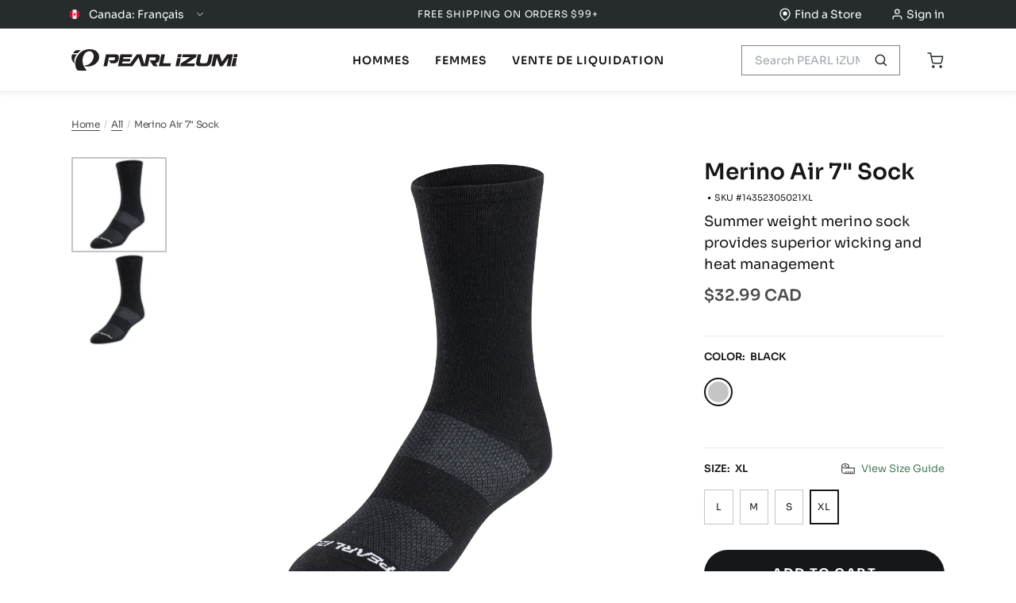

--- FILE ---
content_type: text/html; charset=utf-8
request_url: https://pearlizumi.ca/fr/products/merino-air-7-sock-14352305
body_size: 67426
content:



















    


<!doctype html>
<!-- <html lang="fr">-->
 <html lang="fr" >
  <head>
    <script type="application/vnd.locksmith+json" data-locksmith>{"version":"v254","locked":false,"initialized":true,"scope":"product","access_granted":true,"access_denied":false,"requires_customer":false,"manual_lock":false,"remote_lock":false,"has_timeout":false,"remote_rendered":null,"hide_resource":false,"hide_links_to_resource":false,"transparent":true,"locks":{"all":[],"opened":[]},"keys":[],"keys_signature":"eeb2fca45c4333744406d63319a133cc81467d50412f813d141ad188e20650af","state":{"template":"product","theme":152654414021,"product":"merino-air-7-sock-14352305","collection":null,"page":null,"blog":null,"article":null,"app":null},"now":1768979339,"path":"\/products\/merino-air-7-sock-14352305","locale_root_url":"\/fr","canonical_url":"https:\/\/pearlizumi.ca\/fr\/products\/merino-air-7-sock-14352305","customer_id":null,"customer_id_signature":"eeb2fca45c4333744406d63319a133cc81467d50412f813d141ad188e20650af","cart":null}</script><script data-locksmith>!function(){undefined;!function(){var s=window.Locksmith={},e=document.querySelector('script[type="application/vnd.locksmith+json"]'),n=e&&e.innerHTML;if(s.state={},s.util={},s.loading=!1,n)try{s.state=JSON.parse(n)}catch(d){}if(document.addEventListener&&document.querySelector){var o,a,i,t=[76,79,67,75,83,77,73,84,72,49,49],c=function(){a=t.slice(0)},l="style",r=function(e){e&&27!==e.keyCode&&"click"!==e.type||(document.removeEventListener("keydown",r),document.removeEventListener("click",r),o&&document.body.removeChild(o),o=null)};c(),document.addEventListener("keyup",function(e){if(e.keyCode===a[0]){if(clearTimeout(i),a.shift(),0<a.length)return void(i=setTimeout(c,1e3));c(),r(),(o=document.createElement("div"))[l].width="50%",o[l].maxWidth="1000px",o[l].height="85%",o[l].border="1px rgba(0, 0, 0, 0.2) solid",o[l].background="rgba(255, 255, 255, 0.99)",o[l].borderRadius="4px",o[l].position="fixed",o[l].top="50%",o[l].left="50%",o[l].transform="translateY(-50%) translateX(-50%)",o[l].boxShadow="0 2px 5px rgba(0, 0, 0, 0.3), 0 0 100vh 100vw rgba(0, 0, 0, 0.5)",o[l].zIndex="2147483645";var t=document.createElement("textarea");t.value=JSON.stringify(JSON.parse(n),null,2),t[l].border="none",t[l].display="block",t[l].boxSizing="border-box",t[l].width="100%",t[l].height="100%",t[l].background="transparent",t[l].padding="22px",t[l].fontFamily="monospace",t[l].fontSize="14px",t[l].color="#333",t[l].resize="none",t[l].outline="none",t.readOnly=!0,o.appendChild(t),document.body.appendChild(o),t.addEventListener("click",function(e){e.stopImmediatePropagation()}),t.select(),document.addEventListener("keydown",r),document.addEventListener("click",r)}})}s.isEmbedded=-1!==window.location.search.indexOf("_ab=0&_fd=0&_sc=1"),s.path=s.state.path||window.location.pathname,s.basePath=s.state.locale_root_url.concat("/apps/locksmith").replace(/^\/\//,"/"),s.reloading=!1,s.util.console=window.console||{log:function(){},error:function(){}},s.util.makeUrl=function(e,t){var n,o=s.basePath+e,a=[],i=s.cache();for(n in i)a.push(n+"="+encodeURIComponent(i[n]));for(n in t)a.push(n+"="+encodeURIComponent(t[n]));return s.state.customer_id&&(a.push("customer_id="+encodeURIComponent(s.state.customer_id)),a.push("customer_id_signature="+encodeURIComponent(s.state.customer_id_signature))),o+=(-1===o.indexOf("?")?"?":"&")+a.join("&")},s._initializeCallbacks=[],s.on=function(e,t){if("initialize"!==e)throw'Locksmith.on() currently only supports the "initialize" event';s._initializeCallbacks.push(t)},s.initializeSession=function(e){if(!s.isEmbedded){var t=!1,n=!0,o=!0;(e=e||{}).silent&&(o=n=!(t=!0)),s.ping({silent:t,spinner:n,reload:o,callback:function(){s._initializeCallbacks.forEach(function(e){e()})}})}},s.cache=function(e){var t={};try{var n=function a(e){return(document.cookie.match("(^|; )"+e+"=([^;]*)")||0)[2]};t=JSON.parse(decodeURIComponent(n("locksmith-params")||"{}"))}catch(d){}if(e){for(var o in e)t[o]=e[o];document.cookie="locksmith-params=; expires=Thu, 01 Jan 1970 00:00:00 GMT; path=/",document.cookie="locksmith-params="+encodeURIComponent(JSON.stringify(t))+"; path=/"}return t},s.cache.cart=s.state.cart,s.cache.cartLastSaved=null,s.params=s.cache(),s.util.reload=function(){s.reloading=!0;try{window.location.href=window.location.href.replace(/#.*/,"")}catch(d){s.util.console.error("Preferred reload method failed",d),window.location.reload()}},s.cache.saveCart=function(e){if(!s.cache.cart||s.cache.cart===s.cache.cartLastSaved)return e?e():null;var t=s.cache.cartLastSaved;s.cache.cartLastSaved=s.cache.cart,fetch("/cart/update.js",{method:"POST",headers:{"Content-Type":"application/json",Accept:"application/json"},body:JSON.stringify({attributes:{locksmith:s.cache.cart}})}).then(function(e){if(!e.ok)throw new Error("Cart update failed: "+e.status);return e.json()}).then(function(){e&&e()})["catch"](function(e){if(s.cache.cartLastSaved=t,!s.reloading)throw e})},s.util.spinnerHTML='<style>body{background:#FFF}@keyframes spin{from{transform:rotate(0deg)}to{transform:rotate(360deg)}}#loading{display:flex;width:100%;height:50vh;color:#777;align-items:center;justify-content:center}#loading .spinner{display:block;animation:spin 600ms linear infinite;position:relative;width:50px;height:50px}#loading .spinner-ring{stroke:currentColor;stroke-dasharray:100%;stroke-width:2px;stroke-linecap:round;fill:none}</style><div id="loading"><div class="spinner"><svg width="100%" height="100%"><svg preserveAspectRatio="xMinYMin"><circle class="spinner-ring" cx="50%" cy="50%" r="45%"></circle></svg></svg></div></div>',s.util.clobberBody=function(e){document.body.innerHTML=e},s.util.clobberDocument=function(e){e.responseText&&(e=e.responseText),document.documentElement&&document.removeChild(document.documentElement);var t=document.open("text/html","replace");t.writeln(e),t.close(),setTimeout(function(){var e=t.querySelector("[autofocus]");e&&e.focus()},100)},s.util.serializeForm=function(e){if(e&&"FORM"===e.nodeName){var t,n,o={};for(t=e.elements.length-1;0<=t;t-=1)if(""!==e.elements[t].name)switch(e.elements[t].nodeName){case"INPUT":switch(e.elements[t].type){default:case"text":case"hidden":case"password":case"button":case"reset":case"submit":o[e.elements[t].name]=e.elements[t].value;break;case"checkbox":case"radio":e.elements[t].checked&&(o[e.elements[t].name]=e.elements[t].value);break;case"file":}break;case"TEXTAREA":o[e.elements[t].name]=e.elements[t].value;break;case"SELECT":switch(e.elements[t].type){case"select-one":o[e.elements[t].name]=e.elements[t].value;break;case"select-multiple":for(n=e.elements[t].options.length-1;0<=n;n-=1)e.elements[t].options[n].selected&&(o[e.elements[t].name]=e.elements[t].options[n].value)}break;case"BUTTON":switch(e.elements[t].type){case"reset":case"submit":case"button":o[e.elements[t].name]=e.elements[t].value}}return o}},s.util.on=function(e,i,s,t){t=t||document;var c="locksmith-"+e+i,n=function(e){var t=e.target,n=e.target.parentElement,o=t&&t.className&&(t.className.baseVal||t.className)||"",a=n&&n.className&&(n.className.baseVal||n.className)||"";("string"==typeof o&&-1!==o.split(/\s+/).indexOf(i)||"string"==typeof a&&-1!==a.split(/\s+/).indexOf(i))&&!e[c]&&(e[c]=!0,s(e))};t.attachEvent?t.attachEvent(e,n):t.addEventListener(e,n,!1)},s.util.enableActions=function(e){s.util.on("click","locksmith-action",function(e){e.preventDefault();var t=e.target;t.dataset.confirmWith&&!confirm(t.dataset.confirmWith)||(t.disabled=!0,t.innerText=t.dataset.disableWith,s.post("/action",t.dataset.locksmithParams,{spinner:!1,type:"text",success:function(e){(e=JSON.parse(e.responseText)).message&&alert(e.message),s.util.reload()}}))},e)},s.util.inject=function(e,t){var n=["data","locksmith","append"];if(-1!==t.indexOf(n.join("-"))){var o=document.createElement("div");o.innerHTML=t,e.appendChild(o)}else e.innerHTML=t;var a,i,s=e.querySelectorAll("script");for(i=0;i<s.length;++i){a=s[i];var c=document.createElement("script");if(a.type&&(c.type=a.type),a.src)c.src=a.src;else{var l=document.createTextNode(a.innerHTML);c.appendChild(l)}e.appendChild(c)}var r=e.querySelector("[autofocus]");r&&r.focus()},s.post=function(e,t,n){!1!==(n=n||{}).spinner&&s.util.clobberBody(s.util.spinnerHTML);var o={};n.container===document?(o.layout=1,n.success=function(e){s.util.clobberDocument(e)}):n.container&&(o.layout=0,n.success=function(e){var t=document.getElementById(n.container);s.util.inject(t,e),t.id===t.firstChild.id&&t.parentElement.replaceChild(t.firstChild,t)}),n.form_type&&(t.form_type=n.form_type),n.include_layout_classes!==undefined&&(t.include_layout_classes=n.include_layout_classes),n.lock_id!==undefined&&(t.lock_id=n.lock_id),s.loading=!0;var a=s.util.makeUrl(e,o),i="json"===n.type||"text"===n.type;fetch(a,{method:"POST",headers:{"Content-Type":"application/json",Accept:i?"application/json":"text/html"},body:JSON.stringify(t)}).then(function(e){if(!e.ok)throw new Error("Request failed: "+e.status);return e.text()}).then(function(e){var t=n.success||s.util.clobberDocument;t(i?{responseText:e}:e)})["catch"](function(e){if(!s.reloading)if("dashboard.weglot.com"!==window.location.host){if(!n.silent)throw alert("Something went wrong! Please refresh and try again."),e;console.error(e)}else console.error(e)})["finally"](function(){s.loading=!1})},s.postResource=function(e,t){e.path=s.path,e.search=window.location.search,e.state=s.state,e.passcode&&(e.passcode=e.passcode.trim()),e.email&&(e.email=e.email.trim()),e.state.cart=s.cache.cart,e.locksmith_json=s.jsonTag,e.locksmith_json_signature=s.jsonTagSignature,s.post("/resource",e,t)},s.ping=function(e){if(!s.isEmbedded){e=e||{};var t=function(){e.reload?s.util.reload():"function"==typeof e.callback&&e.callback()};s.post("/ping",{path:s.path,search:window.location.search,state:s.state},{spinner:!!e.spinner,silent:"undefined"==typeof e.silent||e.silent,type:"text",success:function(e){e&&e.responseText?((e=JSON.parse(e.responseText)).messages&&0<e.messages.length&&s.showMessages(e.messages),e.cart&&s.cache.cart!==e.cart?(s.cache.cart=e.cart,s.cache.saveCart(function(){t(),e.cart&&e.cart.match(/^.+:/)&&s.util.reload()})):t()):console.error("[Locksmith] Invalid result in ping callback:",e)}})}},s.timeoutMonitor=function(){var e=s.cache.cart;s.ping({callback:function(){e!==s.cache.cart||setTimeout(function(){s.timeoutMonitor()},6e4)}})},s.showMessages=function(e){var t=document.createElement("div");t.style.position="fixed",t.style.left=0,t.style.right=0,t.style.bottom="-50px",t.style.opacity=0,t.style.background="#191919",t.style.color="#ddd",t.style.transition="bottom 0.2s, opacity 0.2s",t.style.zIndex=999999,t.innerHTML="        <style>          .locksmith-ab .locksmith-b { display: none; }          .locksmith-ab.toggled .locksmith-b { display: flex; }          .locksmith-ab.toggled .locksmith-a { display: none; }          .locksmith-flex { display: flex; flex-wrap: wrap; justify-content: space-between; align-items: center; padding: 10px 20px; }          .locksmith-message + .locksmith-message { border-top: 1px #555 solid; }          .locksmith-message a { color: inherit; font-weight: bold; }          .locksmith-message a:hover { color: inherit; opacity: 0.8; }          a.locksmith-ab-toggle { font-weight: inherit; text-decoration: underline; }          .locksmith-text { flex-grow: 1; }          .locksmith-cta { flex-grow: 0; text-align: right; }          .locksmith-cta button { transform: scale(0.8); transform-origin: left; }          .locksmith-cta > * { display: block; }          .locksmith-cta > * + * { margin-top: 10px; }          .locksmith-message a.locksmith-close { flex-grow: 0; text-decoration: none; margin-left: 15px; font-size: 30px; font-family: monospace; display: block; padding: 2px 10px; }                    @media screen and (max-width: 600px) {            .locksmith-wide-only { display: none !important; }            .locksmith-flex { padding: 0 15px; }            .locksmith-flex > * { margin-top: 5px; margin-bottom: 5px; }            .locksmith-cta { text-align: left; }          }                    @media screen and (min-width: 601px) {            .locksmith-narrow-only { display: none !important; }          }        </style>      "+e.map(function(e){return'<div class="locksmith-message">'+e+"</div>"}).join(""),document.body.appendChild(t),document.body.style.position="relative",document.body.parentElement.style.paddingBottom=t.offsetHeight+"px",setTimeout(function(){t.style.bottom=0,t.style.opacity=1},50),s.util.on("click","locksmith-ab-toggle",function(e){e.preventDefault();for(var t=e.target.parentElement;-1===t.className.split(" ").indexOf("locksmith-ab");)t=t.parentElement;-1!==t.className.split(" ").indexOf("toggled")?t.className=t.className.replace("toggled",""):t.className=t.className+" toggled"}),s.util.enableActions(t)}}()}();</script>
      <script data-locksmith>Locksmith.cache.cart=null</script>

  <script data-locksmith>Locksmith.jsonTag="{\"version\":\"v254\",\"locked\":false,\"initialized\":true,\"scope\":\"product\",\"access_granted\":true,\"access_denied\":false,\"requires_customer\":false,\"manual_lock\":false,\"remote_lock\":false,\"has_timeout\":false,\"remote_rendered\":null,\"hide_resource\":false,\"hide_links_to_resource\":false,\"transparent\":true,\"locks\":{\"all\":[],\"opened\":[]},\"keys\":[],\"keys_signature\":\"eeb2fca45c4333744406d63319a133cc81467d50412f813d141ad188e20650af\",\"state\":{\"template\":\"product\",\"theme\":152654414021,\"product\":\"merino-air-7-sock-14352305\",\"collection\":null,\"page\":null,\"blog\":null,\"article\":null,\"app\":null},\"now\":1768979339,\"path\":\"\\\/products\\\/merino-air-7-sock-14352305\",\"locale_root_url\":\"\\\/fr\",\"canonical_url\":\"https:\\\/\\\/pearlizumi.ca\\\/fr\\\/products\\\/merino-air-7-sock-14352305\",\"customer_id\":null,\"customer_id_signature\":\"eeb2fca45c4333744406d63319a133cc81467d50412f813d141ad188e20650af\",\"cart\":null}";Locksmith.jsonTagSignature="10b5509642d0c390dac35253f164d63b4a958ee9c75464fbed0b0b3e75554f50"</script>
    <meta charset="utf-8">
    <meta http-equiv="X-UA-Compatible" content="IE=edge">
    <meta name="viewport" content="width=device-width,initial-scale=1">
    <meta name="theme-color" content="#FFF">

    <link rel="canonical" href="https://pearlizumi.ca/fr/products/merino-air-7-sock-14352305">

    <link rel="shortcut icon" href="" type="image/png"><script src="https://cdn.userway.org/widget.js" data-account="JEC8tQDvhk"></script><script src="https://rapid-cdn.yottaa.com/rapid/lib/wd1wJj_L-pD28Q.js"></script>
<!-- hreflang tags --><link rel="alternate" hreflang="en-us" href="https://www.pearlizumi.com/fr/products/merino-air-7-sock-14352305">
    <link rel="alternate" hreflang="en-ca" href="https://pearlizumi.ca/fr/products/merino-air-7-sock-14352305">
    <link rel="alternate" hreflang="fr-ca" href="https://pearlizumi.ca/fr/fr/products/merino-air-7-sock-14352305">
    <link rel="alternate" hreflang="x-default" href="https://pearlizumi.ca/fr/products/merino-air-7-sock-14352305"><!-- main site JS file -->
  <!-- <script src="//pearlizumi.ca/cdn/shop/t/94/assets/vendor.js?v=38162"></script> -->
  <script src="//pearlizumi.ca/cdn/shop/t/94/assets/layout.build.js?v=136734816992152321341767797043" defer></script>
  <link rel="shortcut icon" href="//pearlizumi.ca/cdn/shop/files/Pearl-Favicon-1_32x32.png?v=1632242519" type="image/png">
  
<title>Merino Air 7&quot; Sock
&ndash; PEARL iZUMi Canada
</title>

  





  
  
  
  
  







  
<script type="application/ld+json">
    {
      "@context": "https://schema.org",
      "@type": "Product",
      "name": "Merino Air 7\" Sock",
      "url": "https:\/\/pearlizumi.ca\/fr\/products\/merino-air-7-sock-14352305",
      
"image": [
            "https:\/\/pearlizumi.ca\/cdn\/shop\/files\/e56c9d78af10e8f50ba41d97886b0b5135530743_1000x.png?v=1720468184"
          ],
      "description": "The Merino Air 7\" Socks deliver luxurious comfort, temperature regulation, and lightweight performance, making them an essential choice for cyclists who demand the best from their gear. Crafted from an ultra-lightweight merino wool blend, these socks provide natural breathability and moisture management, keeping your feet dry and comfortable across all seasons.Designed for all-day wear, the 360˚ arch tension band ensures a secure fit that won’t shift mid-ride, while the 7-inch cuff offers the perfect balance of coverage and style. Naturally odor-resistant and antimicrobial, these socks stay fresh longer, reducing the need for frequent washes.Whether you’re tackling long endurance rides or daily commutes, the Merino Air 7\" Socks offer premium performance and all-day comfort in a lightweight package.",
      "sku": "14352305021XL",
      "brand": { "@type": "Brand", "name": "PEARL iZUMi" },
      "offers": {
        "@type": "Offer",
        "priceCurrency": "CAD",
        "price": "29.99",
        "availability" : "http://schema.org/InStock",
        "url": "https:\/\/pearlizumi.ca\/fr\/products\/merino-air-7-sock-14352305"
      }
      
    }
    </script>
    
  













<meta property="og:url" content="https://pearlizumi.ca/fr/products/merino-air-7-sock-14352305">
<meta property="og:site_name" content="PEARL iZUMi Canada">
  <meta property="og:type" content="product">

  <meta property="og:title" content="Merino Air 7&quot; Sock">

  <meta property="og:description" content="The Merino Air 7&amp;quot; Socks deliver luxurious comfort, temperature regulation, and lightweight performance, making them an essential choice for cyclists who demand the best from their gear. Crafted from an ultra-lightweight merino wool blend, these socks provide natural breathability and moisture management, keeping your f">

  <meta property="og:image" content="http://pearlizumi.ca/cdn/shop/files/e56c9d78af10e8f50ba41d97886b0b5135530743_1024x.png?v=1720468184">

  <meta property="og:image:secure_url" content="https://pearlizumi.ca/cdn/shop/files/e56c9d78af10e8f50ba41d97886b0b5135530743_1024x.png?v=1720468184">

<meta property="og:price:amount" content="29.99">

<meta property="og:price:currency" content="CAD">

  <meta name="twitter:title" content="Merino Air 7&quot; Sock">

  <meta name="twitter:description" content="The Merino Air 7&amp;quot; Socks deliver luxurious comfort, temperature regulation, and lightweight performance, making them an essential choice for cyclists who demand the best from their gear. Crafted from an ultra-lightweight merino wool blend, these socks provide natural breathability and moisture management, keeping your f">
<meta name="twitter:card" content="summary_large_image">
  <meta name="twitter:image" content="https://pearlizumi.ca/cdn/shop/files/e56c9d78af10e8f50ba41d97886b0b5135530743_1024x.png?v=1720468184">

  <meta name="twitter:image:width" content="480">

  <meta name="twitter:image:height" content="480">


  <link href="//pearlizumi.ca/cdn/shop/t/94/assets/theme.css?v=35170969602536307781767797044" rel="stylesheet" type="text/css" media="all" />
  <link href="//pearlizumi.ca/cdn/shop/t/94/assets/header.css?v=65220153051030199021767797043" rel="stylesheet" type="text/css" media="all" />
  <link href="//pearlizumi.ca/cdn/shop/t/94/assets/collection.css?v=92428605485739356151768604484" rel="stylesheet" type="text/css" media="all" />

  
  <script>window.performance && window.performance.mark && window.performance.mark('shopify.content_for_header.start');</script><meta name="google-site-verification" content="6n5kYmWBEMrF986g1gbO_V84TAhEfsnnksV9jqH155U">
<meta id="shopify-digital-wallet" name="shopify-digital-wallet" content="/59435450565/digital_wallets/dialog">
<meta name="shopify-checkout-api-token" content="8db3be73ab9a5858b86bb41ae5f23702">
<link rel="alternate" hreflang="x-default" href="https://pearlizumi.ca/products/merino-air-7-sock-14352305">
<link rel="alternate" hreflang="en-CA" href="https://pearlizumi.ca/products/merino-air-7-sock-14352305">
<link rel="alternate" hreflang="fr-CA" href="https://pearlizumi.ca/fr/products/merino-air-7-sock-14352305">
<link rel="alternate" type="application/json+oembed" href="https://pearlizumi.ca/fr/products/merino-air-7-sock-14352305.oembed">
<script async="async" src="/checkouts/internal/preloads.js?locale=fr-CA"></script>
<link rel="preconnect" href="https://shop.app" crossorigin="anonymous">
<script async="async" src="https://shop.app/checkouts/internal/preloads.js?locale=fr-CA&shop_id=59435450565" crossorigin="anonymous"></script>
<script id="apple-pay-shop-capabilities" type="application/json">{"shopId":59435450565,"countryCode":"US","currencyCode":"CAD","merchantCapabilities":["supports3DS"],"merchantId":"gid:\/\/shopify\/Shop\/59435450565","merchantName":"PEARL iZUMi Canada","requiredBillingContactFields":["postalAddress","email","phone"],"requiredShippingContactFields":["postalAddress","email","phone"],"shippingType":"shipping","supportedNetworks":["visa","masterCard","amex","discover","elo","jcb"],"total":{"type":"pending","label":"PEARL iZUMi Canada","amount":"1.00"},"shopifyPaymentsEnabled":true,"supportsSubscriptions":true}</script>
<script id="shopify-features" type="application/json">{"accessToken":"8db3be73ab9a5858b86bb41ae5f23702","betas":["rich-media-storefront-analytics"],"domain":"pearlizumi.ca","predictiveSearch":true,"shopId":59435450565,"locale":"fr"}</script>
<script>var Shopify = Shopify || {};
Shopify.shop = "pearlizumi-ca.myshopify.com";
Shopify.locale = "fr";
Shopify.currency = {"active":"CAD","rate":"1.0"};
Shopify.country = "CA";
Shopify.theme = {"name":"Production | ehouse","id":152654414021,"schema_name":"PEARL iZUMi - CAN","schema_version":"3.0.0","theme_store_id":null,"role":"main"};
Shopify.theme.handle = "null";
Shopify.theme.style = {"id":null,"handle":null};
Shopify.cdnHost = "pearlizumi.ca/cdn";
Shopify.routes = Shopify.routes || {};
Shopify.routes.root = "/fr/";</script>
<script type="module">!function(o){(o.Shopify=o.Shopify||{}).modules=!0}(window);</script>
<script>!function(o){function n(){var o=[];function n(){o.push(Array.prototype.slice.apply(arguments))}return n.q=o,n}var t=o.Shopify=o.Shopify||{};t.loadFeatures=n(),t.autoloadFeatures=n()}(window);</script>
<script>
  window.ShopifyPay = window.ShopifyPay || {};
  window.ShopifyPay.apiHost = "shop.app\/pay";
  window.ShopifyPay.redirectState = null;
</script>
<script id="shop-js-analytics" type="application/json">{"pageType":"product"}</script>
<script defer="defer" async type="module" src="//pearlizumi.ca/cdn/shopifycloud/shop-js/modules/v2/client.init-shop-cart-sync_INwxTpsh.fr.esm.js"></script>
<script defer="defer" async type="module" src="//pearlizumi.ca/cdn/shopifycloud/shop-js/modules/v2/chunk.common_YNAa1F1g.esm.js"></script>
<script type="module">
  await import("//pearlizumi.ca/cdn/shopifycloud/shop-js/modules/v2/client.init-shop-cart-sync_INwxTpsh.fr.esm.js");
await import("//pearlizumi.ca/cdn/shopifycloud/shop-js/modules/v2/chunk.common_YNAa1F1g.esm.js");

  window.Shopify.SignInWithShop?.initShopCartSync?.({"fedCMEnabled":true,"windoidEnabled":true});

</script>
<script>
  window.Shopify = window.Shopify || {};
  if (!window.Shopify.featureAssets) window.Shopify.featureAssets = {};
  window.Shopify.featureAssets['shop-js'] = {"shop-cart-sync":["modules/v2/client.shop-cart-sync_BVs4vSl-.fr.esm.js","modules/v2/chunk.common_YNAa1F1g.esm.js"],"init-fed-cm":["modules/v2/client.init-fed-cm_CEmYoMXU.fr.esm.js","modules/v2/chunk.common_YNAa1F1g.esm.js"],"shop-button":["modules/v2/client.shop-button_BhVpOdEY.fr.esm.js","modules/v2/chunk.common_YNAa1F1g.esm.js"],"init-windoid":["modules/v2/client.init-windoid_DVncJssP.fr.esm.js","modules/v2/chunk.common_YNAa1F1g.esm.js"],"shop-cash-offers":["modules/v2/client.shop-cash-offers_CD5ChB-w.fr.esm.js","modules/v2/chunk.common_YNAa1F1g.esm.js","modules/v2/chunk.modal_DXhkN-5p.esm.js"],"shop-toast-manager":["modules/v2/client.shop-toast-manager_CMZA41xP.fr.esm.js","modules/v2/chunk.common_YNAa1F1g.esm.js"],"init-shop-email-lookup-coordinator":["modules/v2/client.init-shop-email-lookup-coordinator_Dxg3Qq63.fr.esm.js","modules/v2/chunk.common_YNAa1F1g.esm.js"],"pay-button":["modules/v2/client.pay-button_CApwTr-J.fr.esm.js","modules/v2/chunk.common_YNAa1F1g.esm.js"],"avatar":["modules/v2/client.avatar_BTnouDA3.fr.esm.js"],"init-shop-cart-sync":["modules/v2/client.init-shop-cart-sync_INwxTpsh.fr.esm.js","modules/v2/chunk.common_YNAa1F1g.esm.js"],"shop-login-button":["modules/v2/client.shop-login-button_Ctct7BR2.fr.esm.js","modules/v2/chunk.common_YNAa1F1g.esm.js","modules/v2/chunk.modal_DXhkN-5p.esm.js"],"init-customer-accounts-sign-up":["modules/v2/client.init-customer-accounts-sign-up_DTysEz83.fr.esm.js","modules/v2/client.shop-login-button_Ctct7BR2.fr.esm.js","modules/v2/chunk.common_YNAa1F1g.esm.js","modules/v2/chunk.modal_DXhkN-5p.esm.js"],"init-shop-for-new-customer-accounts":["modules/v2/client.init-shop-for-new-customer-accounts_wbmNjFX3.fr.esm.js","modules/v2/client.shop-login-button_Ctct7BR2.fr.esm.js","modules/v2/chunk.common_YNAa1F1g.esm.js","modules/v2/chunk.modal_DXhkN-5p.esm.js"],"init-customer-accounts":["modules/v2/client.init-customer-accounts_DqpN27KS.fr.esm.js","modules/v2/client.shop-login-button_Ctct7BR2.fr.esm.js","modules/v2/chunk.common_YNAa1F1g.esm.js","modules/v2/chunk.modal_DXhkN-5p.esm.js"],"shop-follow-button":["modules/v2/client.shop-follow-button_CBz8VXaE.fr.esm.js","modules/v2/chunk.common_YNAa1F1g.esm.js","modules/v2/chunk.modal_DXhkN-5p.esm.js"],"lead-capture":["modules/v2/client.lead-capture_Bo6pQGej.fr.esm.js","modules/v2/chunk.common_YNAa1F1g.esm.js","modules/v2/chunk.modal_DXhkN-5p.esm.js"],"checkout-modal":["modules/v2/client.checkout-modal_B_8gz53b.fr.esm.js","modules/v2/chunk.common_YNAa1F1g.esm.js","modules/v2/chunk.modal_DXhkN-5p.esm.js"],"shop-login":["modules/v2/client.shop-login_CTIGRVE1.fr.esm.js","modules/v2/chunk.common_YNAa1F1g.esm.js","modules/v2/chunk.modal_DXhkN-5p.esm.js"],"payment-terms":["modules/v2/client.payment-terms_BUSo56Mg.fr.esm.js","modules/v2/chunk.common_YNAa1F1g.esm.js","modules/v2/chunk.modal_DXhkN-5p.esm.js"]};
</script>
<script>(function() {
  var isLoaded = false;
  function asyncLoad() {
    if (isLoaded) return;
    isLoaded = true;
    var urls = ["https:\/\/formbuilder.hulkapps.com\/skeletopapp.js?shop=pearlizumi-ca.myshopify.com","https:\/\/services.nofraud.com\/js\/device.js?shop=pearlizumi-ca.myshopify.com","https:\/\/cozycountryredirectiii.addons.business\/js\/eggbox\/9017\/script_b77dd911addef18e62bf20eb73c03202.js?v=1\u0026sign=b77dd911addef18e62bf20eb73c03202\u0026shop=pearlizumi-ca.myshopify.com","https:\/\/na.shgcdn3.com\/pixel-collector.js?shop=pearlizumi-ca.myshopify.com"];
    for (var i = 0; i < urls.length; i++) {
      var s = document.createElement('script');
      s.type = 'text/javascript';
      s.async = true;
      s.src = urls[i];
      var x = document.getElementsByTagName('script')[0];
      x.parentNode.insertBefore(s, x);
    }
  };
  if(window.attachEvent) {
    window.attachEvent('onload', asyncLoad);
  } else {
    window.addEventListener('load', asyncLoad, false);
  }
})();</script>
<script id="__st">var __st={"a":59435450565,"offset":-28800,"reqid":"3426c2cc-3020-41e3-b839-53446fdde35f-1768979339","pageurl":"pearlizumi.ca\/fr\/products\/merino-air-7-sock-14352305","u":"023d4e9941f2","p":"product","rtyp":"product","rid":7360552698053};</script>
<script>window.ShopifyPaypalV4VisibilityTracking = true;</script>
<script id="form-persister">!function(){'use strict';const t='contact',e='new_comment',n=[[t,t],['blogs',e],['comments',e],[t,'customer']],o='password',r='form_key',c=['recaptcha-v3-token','g-recaptcha-response','h-captcha-response',o],s=()=>{try{return window.sessionStorage}catch{return}},i='__shopify_v',u=t=>t.elements[r],a=function(){const t=[...n].map((([t,e])=>`form[action*='/${t}']:not([data-nocaptcha='true']) input[name='form_type'][value='${e}']`)).join(',');var e;return e=t,()=>e?[...document.querySelectorAll(e)].map((t=>t.form)):[]}();function m(t){const e=u(t);a().includes(t)&&(!e||!e.value)&&function(t){try{if(!s())return;!function(t){const e=s();if(!e)return;const n=u(t);if(!n)return;const o=n.value;o&&e.removeItem(o)}(t);const e=Array.from(Array(32),(()=>Math.random().toString(36)[2])).join('');!function(t,e){u(t)||t.append(Object.assign(document.createElement('input'),{type:'hidden',name:r})),t.elements[r].value=e}(t,e),function(t,e){const n=s();if(!n)return;const r=[...t.querySelectorAll(`input[type='${o}']`)].map((({name:t})=>t)),u=[...c,...r],a={};for(const[o,c]of new FormData(t).entries())u.includes(o)||(a[o]=c);n.setItem(e,JSON.stringify({[i]:1,action:t.action,data:a}))}(t,e)}catch(e){console.error('failed to persist form',e)}}(t)}const f=t=>{if('true'===t.dataset.persistBound)return;const e=function(t,e){const n=function(t){return'function'==typeof t.submit?t.submit:HTMLFormElement.prototype.submit}(t).bind(t);return function(){let t;return()=>{t||(t=!0,(()=>{try{e(),n()}catch(t){(t=>{console.error('form submit failed',t)})(t)}})(),setTimeout((()=>t=!1),250))}}()}(t,(()=>{m(t)}));!function(t,e){if('function'==typeof t.submit&&'function'==typeof e)try{t.submit=e}catch{}}(t,e),t.addEventListener('submit',(t=>{t.preventDefault(),e()})),t.dataset.persistBound='true'};!function(){function t(t){const e=(t=>{const e=t.target;return e instanceof HTMLFormElement?e:e&&e.form})(t);e&&m(e)}document.addEventListener('submit',t),document.addEventListener('DOMContentLoaded',(()=>{const e=a();for(const t of e)f(t);var n;n=document.body,new window.MutationObserver((t=>{for(const e of t)if('childList'===e.type&&e.addedNodes.length)for(const t of e.addedNodes)1===t.nodeType&&'FORM'===t.tagName&&a().includes(t)&&f(t)})).observe(n,{childList:!0,subtree:!0,attributes:!1}),document.removeEventListener('submit',t)}))}()}();</script>
<script integrity="sha256-4kQ18oKyAcykRKYeNunJcIwy7WH5gtpwJnB7kiuLZ1E=" data-source-attribution="shopify.loadfeatures" defer="defer" src="//pearlizumi.ca/cdn/shopifycloud/storefront/assets/storefront/load_feature-a0a9edcb.js" crossorigin="anonymous"></script>
<script crossorigin="anonymous" defer="defer" src="//pearlizumi.ca/cdn/shopifycloud/storefront/assets/shopify_pay/storefront-65b4c6d7.js?v=20250812"></script>
<script data-source-attribution="shopify.dynamic_checkout.dynamic.init">var Shopify=Shopify||{};Shopify.PaymentButton=Shopify.PaymentButton||{isStorefrontPortableWallets:!0,init:function(){window.Shopify.PaymentButton.init=function(){};var t=document.createElement("script");t.src="https://pearlizumi.ca/cdn/shopifycloud/portable-wallets/latest/portable-wallets.fr.js",t.type="module",document.head.appendChild(t)}};
</script>
<script data-source-attribution="shopify.dynamic_checkout.buyer_consent">
  function portableWalletsHideBuyerConsent(e){var t=document.getElementById("shopify-buyer-consent"),n=document.getElementById("shopify-subscription-policy-button");t&&n&&(t.classList.add("hidden"),t.setAttribute("aria-hidden","true"),n.removeEventListener("click",e))}function portableWalletsShowBuyerConsent(e){var t=document.getElementById("shopify-buyer-consent"),n=document.getElementById("shopify-subscription-policy-button");t&&n&&(t.classList.remove("hidden"),t.removeAttribute("aria-hidden"),n.addEventListener("click",e))}window.Shopify?.PaymentButton&&(window.Shopify.PaymentButton.hideBuyerConsent=portableWalletsHideBuyerConsent,window.Shopify.PaymentButton.showBuyerConsent=portableWalletsShowBuyerConsent);
</script>
<script data-source-attribution="shopify.dynamic_checkout.cart.bootstrap">document.addEventListener("DOMContentLoaded",(function(){function t(){return document.querySelector("shopify-accelerated-checkout-cart, shopify-accelerated-checkout")}if(t())Shopify.PaymentButton.init();else{new MutationObserver((function(e,n){t()&&(Shopify.PaymentButton.init(),n.disconnect())})).observe(document.body,{childList:!0,subtree:!0})}}));
</script>
<link id="shopify-accelerated-checkout-styles" rel="stylesheet" media="screen" href="https://pearlizumi.ca/cdn/shopifycloud/portable-wallets/latest/accelerated-checkout-backwards-compat.css" crossorigin="anonymous">
<style id="shopify-accelerated-checkout-cart">
        #shopify-buyer-consent {
  margin-top: 1em;
  display: inline-block;
  width: 100%;
}

#shopify-buyer-consent.hidden {
  display: none;
}

#shopify-subscription-policy-button {
  background: none;
  border: none;
  padding: 0;
  text-decoration: underline;
  font-size: inherit;
  cursor: pointer;
}

#shopify-subscription-policy-button::before {
  box-shadow: none;
}

      </style>

<script>window.performance && window.performance.mark && window.performance.mark('shopify.content_for_header.end');</script>
  





  <script type="text/javascript">
    
      window.__shgMoneyFormat = window.__shgMoneyFormat || {"CAD":{"currency":"CAD","currency_symbol":"$","currency_symbol_location":"left","decimal_places":2,"decimal_separator":".","thousands_separator":","}};
    
    window.__shgCurrentCurrencyCode = window.__shgCurrentCurrencyCode || {
      currency: "CAD",
      currency_symbol: "$",
      decimal_separator: ".",
      thousands_separator: ",",
      decimal_places: 2,
      currency_symbol_location: "left"
    };
  </script>



<script type="text/javascript">
  (function e() { var e = document.createElement("script"); e.type = "text/javascript", e.async = true, e.src = "//staticw2.yotpo.com/ariFs8SUVilZwqEFMSwPnQnNSzxSg3A9uoHGSuzo/widget.js"; var t = document.getElementsByTagName("script")[0]; t.parentNode.insertBefore(e, t) })();
</script>

    

  


  
  
  
  
  
  
  <script src="https://snapui.searchspring.io/92llyr/site-copies/bundle.js" id="searchspring-context" defer>
      
          template = "product";
      
      format = "${{amount}}";
  
          variantExplosionType = "";
  
          showSwatches = "true";
  
  </script>
  

  


<script type="text/javascript">
  
    window.SHG_CUSTOMER = null;
  
</script>








  <link href="https://monorail-edge.shopifysvc.com" rel="dns-prefetch">
<script>(function(){if ("sendBeacon" in navigator && "performance" in window) {try {var session_token_from_headers = performance.getEntriesByType('navigation')[0].serverTiming.find(x => x.name == '_s').description;} catch {var session_token_from_headers = undefined;}var session_cookie_matches = document.cookie.match(/_shopify_s=([^;]*)/);var session_token_from_cookie = session_cookie_matches && session_cookie_matches.length === 2 ? session_cookie_matches[1] : "";var session_token = session_token_from_headers || session_token_from_cookie || "";function handle_abandonment_event(e) {var entries = performance.getEntries().filter(function(entry) {return /monorail-edge.shopifysvc.com/.test(entry.name);});if (!window.abandonment_tracked && entries.length === 0) {window.abandonment_tracked = true;var currentMs = Date.now();var navigation_start = performance.timing.navigationStart;var payload = {shop_id: 59435450565,url: window.location.href,navigation_start,duration: currentMs - navigation_start,session_token,page_type: "product"};window.navigator.sendBeacon("https://monorail-edge.shopifysvc.com/v1/produce", JSON.stringify({schema_id: "online_store_buyer_site_abandonment/1.1",payload: payload,metadata: {event_created_at_ms: currentMs,event_sent_at_ms: currentMs}}));}}window.addEventListener('pagehide', handle_abandonment_event);}}());</script>
<script id="web-pixels-manager-setup">(function e(e,d,r,n,o){if(void 0===o&&(o={}),!Boolean(null===(a=null===(i=window.Shopify)||void 0===i?void 0:i.analytics)||void 0===a?void 0:a.replayQueue)){var i,a;window.Shopify=window.Shopify||{};var t=window.Shopify;t.analytics=t.analytics||{};var s=t.analytics;s.replayQueue=[],s.publish=function(e,d,r){return s.replayQueue.push([e,d,r]),!0};try{self.performance.mark("wpm:start")}catch(e){}var l=function(){var e={modern:/Edge?\/(1{2}[4-9]|1[2-9]\d|[2-9]\d{2}|\d{4,})\.\d+(\.\d+|)|Firefox\/(1{2}[4-9]|1[2-9]\d|[2-9]\d{2}|\d{4,})\.\d+(\.\d+|)|Chrom(ium|e)\/(9{2}|\d{3,})\.\d+(\.\d+|)|(Maci|X1{2}).+ Version\/(15\.\d+|(1[6-9]|[2-9]\d|\d{3,})\.\d+)([,.]\d+|)( \(\w+\)|)( Mobile\/\w+|) Safari\/|Chrome.+OPR\/(9{2}|\d{3,})\.\d+\.\d+|(CPU[ +]OS|iPhone[ +]OS|CPU[ +]iPhone|CPU IPhone OS|CPU iPad OS)[ +]+(15[._]\d+|(1[6-9]|[2-9]\d|\d{3,})[._]\d+)([._]\d+|)|Android:?[ /-](13[3-9]|1[4-9]\d|[2-9]\d{2}|\d{4,})(\.\d+|)(\.\d+|)|Android.+Firefox\/(13[5-9]|1[4-9]\d|[2-9]\d{2}|\d{4,})\.\d+(\.\d+|)|Android.+Chrom(ium|e)\/(13[3-9]|1[4-9]\d|[2-9]\d{2}|\d{4,})\.\d+(\.\d+|)|SamsungBrowser\/([2-9]\d|\d{3,})\.\d+/,legacy:/Edge?\/(1[6-9]|[2-9]\d|\d{3,})\.\d+(\.\d+|)|Firefox\/(5[4-9]|[6-9]\d|\d{3,})\.\d+(\.\d+|)|Chrom(ium|e)\/(5[1-9]|[6-9]\d|\d{3,})\.\d+(\.\d+|)([\d.]+$|.*Safari\/(?![\d.]+ Edge\/[\d.]+$))|(Maci|X1{2}).+ Version\/(10\.\d+|(1[1-9]|[2-9]\d|\d{3,})\.\d+)([,.]\d+|)( \(\w+\)|)( Mobile\/\w+|) Safari\/|Chrome.+OPR\/(3[89]|[4-9]\d|\d{3,})\.\d+\.\d+|(CPU[ +]OS|iPhone[ +]OS|CPU[ +]iPhone|CPU IPhone OS|CPU iPad OS)[ +]+(10[._]\d+|(1[1-9]|[2-9]\d|\d{3,})[._]\d+)([._]\d+|)|Android:?[ /-](13[3-9]|1[4-9]\d|[2-9]\d{2}|\d{4,})(\.\d+|)(\.\d+|)|Mobile Safari.+OPR\/([89]\d|\d{3,})\.\d+\.\d+|Android.+Firefox\/(13[5-9]|1[4-9]\d|[2-9]\d{2}|\d{4,})\.\d+(\.\d+|)|Android.+Chrom(ium|e)\/(13[3-9]|1[4-9]\d|[2-9]\d{2}|\d{4,})\.\d+(\.\d+|)|Android.+(UC? ?Browser|UCWEB|U3)[ /]?(15\.([5-9]|\d{2,})|(1[6-9]|[2-9]\d|\d{3,})\.\d+)\.\d+|SamsungBrowser\/(5\.\d+|([6-9]|\d{2,})\.\d+)|Android.+MQ{2}Browser\/(14(\.(9|\d{2,})|)|(1[5-9]|[2-9]\d|\d{3,})(\.\d+|))(\.\d+|)|K[Aa][Ii]OS\/(3\.\d+|([4-9]|\d{2,})\.\d+)(\.\d+|)/},d=e.modern,r=e.legacy,n=navigator.userAgent;return n.match(d)?"modern":n.match(r)?"legacy":"unknown"}(),u="modern"===l?"modern":"legacy",c=(null!=n?n:{modern:"",legacy:""})[u],f=function(e){return[e.baseUrl,"/wpm","/b",e.hashVersion,"modern"===e.buildTarget?"m":"l",".js"].join("")}({baseUrl:d,hashVersion:r,buildTarget:u}),m=function(e){var d=e.version,r=e.bundleTarget,n=e.surface,o=e.pageUrl,i=e.monorailEndpoint;return{emit:function(e){var a=e.status,t=e.errorMsg,s=(new Date).getTime(),l=JSON.stringify({metadata:{event_sent_at_ms:s},events:[{schema_id:"web_pixels_manager_load/3.1",payload:{version:d,bundle_target:r,page_url:o,status:a,surface:n,error_msg:t},metadata:{event_created_at_ms:s}}]});if(!i)return console&&console.warn&&console.warn("[Web Pixels Manager] No Monorail endpoint provided, skipping logging."),!1;try{return self.navigator.sendBeacon.bind(self.navigator)(i,l)}catch(e){}var u=new XMLHttpRequest;try{return u.open("POST",i,!0),u.setRequestHeader("Content-Type","text/plain"),u.send(l),!0}catch(e){return console&&console.warn&&console.warn("[Web Pixels Manager] Got an unhandled error while logging to Monorail."),!1}}}}({version:r,bundleTarget:l,surface:e.surface,pageUrl:self.location.href,monorailEndpoint:e.monorailEndpoint});try{o.browserTarget=l,function(e){var d=e.src,r=e.async,n=void 0===r||r,o=e.onload,i=e.onerror,a=e.sri,t=e.scriptDataAttributes,s=void 0===t?{}:t,l=document.createElement("script"),u=document.querySelector("head"),c=document.querySelector("body");if(l.async=n,l.src=d,a&&(l.integrity=a,l.crossOrigin="anonymous"),s)for(var f in s)if(Object.prototype.hasOwnProperty.call(s,f))try{l.dataset[f]=s[f]}catch(e){}if(o&&l.addEventListener("load",o),i&&l.addEventListener("error",i),u)u.appendChild(l);else{if(!c)throw new Error("Did not find a head or body element to append the script");c.appendChild(l)}}({src:f,async:!0,onload:function(){if(!function(){var e,d;return Boolean(null===(d=null===(e=window.Shopify)||void 0===e?void 0:e.analytics)||void 0===d?void 0:d.initialized)}()){var d=window.webPixelsManager.init(e)||void 0;if(d){var r=window.Shopify.analytics;r.replayQueue.forEach((function(e){var r=e[0],n=e[1],o=e[2];d.publishCustomEvent(r,n,o)})),r.replayQueue=[],r.publish=d.publishCustomEvent,r.visitor=d.visitor,r.initialized=!0}}},onerror:function(){return m.emit({status:"failed",errorMsg:"".concat(f," has failed to load")})},sri:function(e){var d=/^sha384-[A-Za-z0-9+/=]+$/;return"string"==typeof e&&d.test(e)}(c)?c:"",scriptDataAttributes:o}),m.emit({status:"loading"})}catch(e){m.emit({status:"failed",errorMsg:(null==e?void 0:e.message)||"Unknown error"})}}})({shopId: 59435450565,storefrontBaseUrl: "https://pearlizumi.ca",extensionsBaseUrl: "https://extensions.shopifycdn.com/cdn/shopifycloud/web-pixels-manager",monorailEndpoint: "https://monorail-edge.shopifysvc.com/unstable/produce_batch",surface: "storefront-renderer",enabledBetaFlags: ["2dca8a86"],webPixelsConfigList: [{"id":"1024098501","configuration":"{\"site_id\":\"00a212ee-2e60-4555-b454-e2603587f760\",\"analytics_endpoint\":\"https:\\\/\\\/na.shgcdn3.com\"}","eventPayloadVersion":"v1","runtimeContext":"STRICT","scriptVersion":"695709fc3f146fa50a25299517a954f2","type":"APP","apiClientId":1158168,"privacyPurposes":["ANALYTICS","MARKETING","SALE_OF_DATA"],"dataSharingAdjustments":{"protectedCustomerApprovalScopes":["read_customer_personal_data"]}},{"id":"956563653","configuration":"{\"shopUrl\":\"pearlizumi-ca.myshopify.com\",\"apiUrl\":\"https:\\\/\\\/services.nofraud.com\"}","eventPayloadVersion":"v1","runtimeContext":"STRICT","scriptVersion":"827d32b2aa36240efdd25ff13c076852","type":"APP","apiClientId":1380557,"privacyPurposes":[],"dataSharingAdjustments":{"protectedCustomerApprovalScopes":["read_customer_address","read_customer_email","read_customer_name","read_customer_personal_data","read_customer_phone"]}},{"id":"525107397","configuration":"{\"config\":\"{\\\"pixel_id\\\":\\\"AW-11277370853\\\",\\\"target_country\\\":\\\"CA\\\",\\\"gtag_events\\\":[{\\\"type\\\":\\\"search\\\",\\\"action_label\\\":\\\"AW-11277370853\\\/wK4YCLDAk8oYEOWLvIEq\\\"},{\\\"type\\\":\\\"begin_checkout\\\",\\\"action_label\\\":\\\"AW-11277370853\\\/sQyICLbAk8oYEOWLvIEq\\\"},{\\\"type\\\":\\\"view_item\\\",\\\"action_label\\\":[\\\"AW-11277370853\\\/XE0pCK3Ak8oYEOWLvIEq\\\",\\\"MC-M0D4T0W71W\\\"]},{\\\"type\\\":\\\"purchase\\\",\\\"action_label\\\":[\\\"AW-11277370853\\\/LsIiCKfAk8oYEOWLvIEq\\\",\\\"MC-M0D4T0W71W\\\"]},{\\\"type\\\":\\\"page_view\\\",\\\"action_label\\\":[\\\"AW-11277370853\\\/qC9jCKrAk8oYEOWLvIEq\\\",\\\"MC-M0D4T0W71W\\\"]},{\\\"type\\\":\\\"add_payment_info\\\",\\\"action_label\\\":\\\"AW-11277370853\\\/qZUJCLnAk8oYEOWLvIEq\\\"},{\\\"type\\\":\\\"add_to_cart\\\",\\\"action_label\\\":\\\"AW-11277370853\\\/JXHKCLPAk8oYEOWLvIEq\\\"}],\\\"enable_monitoring_mode\\\":false}\"}","eventPayloadVersion":"v1","runtimeContext":"OPEN","scriptVersion":"b2a88bafab3e21179ed38636efcd8a93","type":"APP","apiClientId":1780363,"privacyPurposes":[],"dataSharingAdjustments":{"protectedCustomerApprovalScopes":["read_customer_address","read_customer_email","read_customer_name","read_customer_personal_data","read_customer_phone"]}},{"id":"147226821","configuration":"{\"pixel_id\":\"878671888954797\",\"pixel_type\":\"facebook_pixel\",\"metaapp_system_user_token\":\"-\"}","eventPayloadVersion":"v1","runtimeContext":"OPEN","scriptVersion":"ca16bc87fe92b6042fbaa3acc2fbdaa6","type":"APP","apiClientId":2329312,"privacyPurposes":["ANALYTICS","MARKETING","SALE_OF_DATA"],"dataSharingAdjustments":{"protectedCustomerApprovalScopes":["read_customer_address","read_customer_email","read_customer_name","read_customer_personal_data","read_customer_phone"]}},{"id":"24772805","eventPayloadVersion":"1","runtimeContext":"LAX","scriptVersion":"1","type":"CUSTOM","privacyPurposes":["ANALYTICS","MARKETING","SALE_OF_DATA"],"name":"Listrak"},{"id":"25133253","eventPayloadVersion":"1","runtimeContext":"LAX","scriptVersion":"1","type":"CUSTOM","privacyPurposes":["ANALYTICS","MARKETING","SALE_OF_DATA"],"name":"Yottaa"},{"id":"115835077","eventPayloadVersion":"1","runtimeContext":"LAX","scriptVersion":"3","type":"CUSTOM","privacyPurposes":["ANALYTICS","MARKETING","SALE_OF_DATA"],"name":"Google Tag Manager"},{"id":"shopify-app-pixel","configuration":"{}","eventPayloadVersion":"v1","runtimeContext":"STRICT","scriptVersion":"0450","apiClientId":"shopify-pixel","type":"APP","privacyPurposes":["ANALYTICS","MARKETING"]},{"id":"shopify-custom-pixel","eventPayloadVersion":"v1","runtimeContext":"LAX","scriptVersion":"0450","apiClientId":"shopify-pixel","type":"CUSTOM","privacyPurposes":["ANALYTICS","MARKETING"]}],isMerchantRequest: false,initData: {"shop":{"name":"PEARL iZUMi Canada","paymentSettings":{"currencyCode":"CAD"},"myshopifyDomain":"pearlizumi-ca.myshopify.com","countryCode":"US","storefrontUrl":"https:\/\/pearlizumi.ca\/fr"},"customer":null,"cart":null,"checkout":null,"productVariants":[{"price":{"amount":32.99,"currencyCode":"CAD"},"product":{"title":"Merino Air 7\" Sock","vendor":"PEARL iZUMi","id":"7360552698053","untranslatedTitle":"Merino Air 7\" Sock","url":"\/fr\/products\/merino-air-7-sock-14352305","type":"Essentials"},"id":"42011329069253","image":{"src":"\/\/pearlizumi.ca\/cdn\/shop\/files\/018314f12cfeb5592dd4a87cc4695df06320b99a.jpg?v=1742507275"},"sku":"14352305021XL","title":"BLACK \/ XL","untranslatedTitle":"BLACK \/ XL"},{"price":{"amount":32.99,"currencyCode":"CAD"},"product":{"title":"Merino Air 7\" Sock","vendor":"PEARL iZUMi","id":"7360552698053","untranslatedTitle":"Merino Air 7\" Sock","url":"\/fr\/products\/merino-air-7-sock-14352305","type":"Essentials"},"id":"42011328872645","image":{"src":"\/\/pearlizumi.ca\/cdn\/shop\/files\/018314f12cfeb5592dd4a87cc4695df06320b99a.jpg?v=1742507275"},"sku":"14352305021M","title":"BLACK \/ M","untranslatedTitle":"BLACK \/ M"},{"price":{"amount":32.99,"currencyCode":"CAD"},"product":{"title":"Merino Air 7\" Sock","vendor":"PEARL iZUMi","id":"7360552698053","untranslatedTitle":"Merino Air 7\" Sock","url":"\/fr\/products\/merino-air-7-sock-14352305","type":"Essentials"},"id":"42011328774341","image":{"src":"\/\/pearlizumi.ca\/cdn\/shop\/files\/018314f12cfeb5592dd4a87cc4695df06320b99a.jpg?v=1742507275"},"sku":"14352305021S","title":"BLACK \/ S","untranslatedTitle":"BLACK \/ S"},{"price":{"amount":32.99,"currencyCode":"CAD"},"product":{"title":"Merino Air 7\" Sock","vendor":"PEARL iZUMi","id":"7360552698053","untranslatedTitle":"Merino Air 7\" Sock","url":"\/fr\/products\/merino-air-7-sock-14352305","type":"Essentials"},"id":"42011328970949","image":{"src":"\/\/pearlizumi.ca\/cdn\/shop\/files\/018314f12cfeb5592dd4a87cc4695df06320b99a.jpg?v=1742507275"},"sku":"14352305021L","title":"BLACK \/ L","untranslatedTitle":"BLACK \/ L"},{"price":{"amount":29.99,"currencyCode":"CAD"},"product":{"title":"Merino Air 7\" Sock","vendor":"PEARL iZUMi","id":"7360552698053","untranslatedTitle":"Merino Air 7\" Sock","url":"\/fr\/products\/merino-air-7-sock-14352305","type":"Essentials"},"id":"42011329102021","image":{"src":"\/\/pearlizumi.ca\/cdn\/shop\/files\/f1251effa54fcaf6494e04b12ccf81f1448486fb.jpg?v=1742507276"},"sku":"14352305HH5XL","title":"URBAN SAGE\/SUNFIRE \/ XL","untranslatedTitle":"URBAN SAGE\/SUNFIRE \/ XL"},{"price":{"amount":29.99,"currencyCode":"CAD"},"product":{"title":"Merino Air 7\" Sock","vendor":"PEARL iZUMi","id":"7360552698053","untranslatedTitle":"Merino Air 7\" Sock","url":"\/fr\/products\/merino-air-7-sock-14352305","type":"Essentials"},"id":"42011328905413","image":{"src":"\/\/pearlizumi.ca\/cdn\/shop\/files\/f1251effa54fcaf6494e04b12ccf81f1448486fb.jpg?v=1742507276"},"sku":"14352305HH5M","title":"URBAN SAGE\/SUNFIRE \/ M","untranslatedTitle":"URBAN SAGE\/SUNFIRE \/ M"},{"price":{"amount":29.99,"currencyCode":"CAD"},"product":{"title":"Merino Air 7\" Sock","vendor":"PEARL iZUMi","id":"7360552698053","untranslatedTitle":"Merino Air 7\" Sock","url":"\/fr\/products\/merino-air-7-sock-14352305","type":"Essentials"},"id":"42011328807109","image":{"src":"\/\/pearlizumi.ca\/cdn\/shop\/files\/f1251effa54fcaf6494e04b12ccf81f1448486fb.jpg?v=1742507276"},"sku":"14352305HH5S","title":"URBAN SAGE\/SUNFIRE \/ S","untranslatedTitle":"URBAN SAGE\/SUNFIRE \/ S"},{"price":{"amount":29.99,"currencyCode":"CAD"},"product":{"title":"Merino Air 7\" Sock","vendor":"PEARL iZUMi","id":"7360552698053","untranslatedTitle":"Merino Air 7\" Sock","url":"\/fr\/products\/merino-air-7-sock-14352305","type":"Essentials"},"id":"42011329003717","image":{"src":"\/\/pearlizumi.ca\/cdn\/shop\/files\/f1251effa54fcaf6494e04b12ccf81f1448486fb.jpg?v=1742507276"},"sku":"14352305HH5L","title":"URBAN SAGE\/SUNFIRE \/ L","untranslatedTitle":"URBAN SAGE\/SUNFIRE \/ L"},{"price":{"amount":29.99,"currencyCode":"CAD"},"product":{"title":"Merino Air 7\" Sock","vendor":"PEARL iZUMi","id":"7360552698053","untranslatedTitle":"Merino Air 7\" Sock","url":"\/fr\/products\/merino-air-7-sock-14352305","type":"Essentials"},"id":"42011329134789","image":{"src":"\/\/pearlizumi.ca\/cdn\/shop\/files\/e56c9d78af10e8f50ba41d97886b0b5135530743.jpg?v=1742507277"},"sku":"14352305HJ8XL","title":"ARCTIC 88 \/ XL","untranslatedTitle":"ARCTIC 88 \/ XL"},{"price":{"amount":29.99,"currencyCode":"CAD"},"product":{"title":"Merino Air 7\" Sock","vendor":"PEARL iZUMi","id":"7360552698053","untranslatedTitle":"Merino Air 7\" Sock","url":"\/fr\/products\/merino-air-7-sock-14352305","type":"Essentials"},"id":"42011328938181","image":{"src":"\/\/pearlizumi.ca\/cdn\/shop\/files\/e56c9d78af10e8f50ba41d97886b0b5135530743.jpg?v=1742507277"},"sku":"14352305HJ8M","title":"ARCTIC 88 \/ M","untranslatedTitle":"ARCTIC 88 \/ M"},{"price":{"amount":29.99,"currencyCode":"CAD"},"product":{"title":"Merino Air 7\" Sock","vendor":"PEARL iZUMi","id":"7360552698053","untranslatedTitle":"Merino Air 7\" Sock","url":"\/fr\/products\/merino-air-7-sock-14352305","type":"Essentials"},"id":"42011328839877","image":{"src":"\/\/pearlizumi.ca\/cdn\/shop\/files\/e56c9d78af10e8f50ba41d97886b0b5135530743.jpg?v=1742507277"},"sku":"14352305HJ8S","title":"ARCTIC 88 \/ S","untranslatedTitle":"ARCTIC 88 \/ S"},{"price":{"amount":29.99,"currencyCode":"CAD"},"product":{"title":"Merino Air 7\" Sock","vendor":"PEARL iZUMi","id":"7360552698053","untranslatedTitle":"Merino Air 7\" Sock","url":"\/fr\/products\/merino-air-7-sock-14352305","type":"Essentials"},"id":"42011329036485","image":{"src":"\/\/pearlizumi.ca\/cdn\/shop\/files\/e56c9d78af10e8f50ba41d97886b0b5135530743.jpg?v=1742507277"},"sku":"14352305HJ8L","title":"ARCTIC 88 \/ L","untranslatedTitle":"ARCTIC 88 \/ L"}],"purchasingCompany":null},},"https://pearlizumi.ca/cdn","fcfee988w5aeb613cpc8e4bc33m6693e112",{"modern":"","legacy":""},{"shopId":"59435450565","storefrontBaseUrl":"https:\/\/pearlizumi.ca","extensionBaseUrl":"https:\/\/extensions.shopifycdn.com\/cdn\/shopifycloud\/web-pixels-manager","surface":"storefront-renderer","enabledBetaFlags":"[\"2dca8a86\"]","isMerchantRequest":"false","hashVersion":"fcfee988w5aeb613cpc8e4bc33m6693e112","publish":"custom","events":"[[\"page_viewed\",{}],[\"product_viewed\",{\"productVariant\":{\"price\":{\"amount\":32.99,\"currencyCode\":\"CAD\"},\"product\":{\"title\":\"Merino Air 7\\\" Sock\",\"vendor\":\"PEARL iZUMi\",\"id\":\"7360552698053\",\"untranslatedTitle\":\"Merino Air 7\\\" Sock\",\"url\":\"\/fr\/products\/merino-air-7-sock-14352305\",\"type\":\"Essentials\"},\"id\":\"42011329069253\",\"image\":{\"src\":\"\/\/pearlizumi.ca\/cdn\/shop\/files\/018314f12cfeb5592dd4a87cc4695df06320b99a.jpg?v=1742507275\"},\"sku\":\"14352305021XL\",\"title\":\"BLACK \/ XL\",\"untranslatedTitle\":\"BLACK \/ XL\"}}]]"});</script><script>
  window.ShopifyAnalytics = window.ShopifyAnalytics || {};
  window.ShopifyAnalytics.meta = window.ShopifyAnalytics.meta || {};
  window.ShopifyAnalytics.meta.currency = 'CAD';
  var meta = {"product":{"id":7360552698053,"gid":"gid:\/\/shopify\/Product\/7360552698053","vendor":"PEARL iZUMi","type":"Essentials","handle":"merino-air-7-sock-14352305","variants":[{"id":42011329069253,"price":3299,"name":"Merino Air 7\" Sock - BLACK \/ XL","public_title":"BLACK \/ XL","sku":"14352305021XL"},{"id":42011328872645,"price":3299,"name":"Merino Air 7\" Sock - BLACK \/ M","public_title":"BLACK \/ M","sku":"14352305021M"},{"id":42011328774341,"price":3299,"name":"Merino Air 7\" Sock - BLACK \/ S","public_title":"BLACK \/ S","sku":"14352305021S"},{"id":42011328970949,"price":3299,"name":"Merino Air 7\" Sock - BLACK \/ L","public_title":"BLACK \/ L","sku":"14352305021L"},{"id":42011329102021,"price":2999,"name":"Merino Air 7\" Sock - URBAN SAGE\/SUNFIRE \/ XL","public_title":"URBAN SAGE\/SUNFIRE \/ XL","sku":"14352305HH5XL"},{"id":42011328905413,"price":2999,"name":"Merino Air 7\" Sock - URBAN SAGE\/SUNFIRE \/ M","public_title":"URBAN SAGE\/SUNFIRE \/ M","sku":"14352305HH5M"},{"id":42011328807109,"price":2999,"name":"Merino Air 7\" Sock - URBAN SAGE\/SUNFIRE \/ S","public_title":"URBAN SAGE\/SUNFIRE \/ S","sku":"14352305HH5S"},{"id":42011329003717,"price":2999,"name":"Merino Air 7\" Sock - URBAN SAGE\/SUNFIRE \/ L","public_title":"URBAN SAGE\/SUNFIRE \/ L","sku":"14352305HH5L"},{"id":42011329134789,"price":2999,"name":"Merino Air 7\" Sock - ARCTIC 88 \/ XL","public_title":"ARCTIC 88 \/ XL","sku":"14352305HJ8XL"},{"id":42011328938181,"price":2999,"name":"Merino Air 7\" Sock - ARCTIC 88 \/ M","public_title":"ARCTIC 88 \/ M","sku":"14352305HJ8M"},{"id":42011328839877,"price":2999,"name":"Merino Air 7\" Sock - ARCTIC 88 \/ S","public_title":"ARCTIC 88 \/ S","sku":"14352305HJ8S"},{"id":42011329036485,"price":2999,"name":"Merino Air 7\" Sock - ARCTIC 88 \/ L","public_title":"ARCTIC 88 \/ L","sku":"14352305HJ8L"}],"remote":false},"page":{"pageType":"product","resourceType":"product","resourceId":7360552698053,"requestId":"3426c2cc-3020-41e3-b839-53446fdde35f-1768979339"}};
  for (var attr in meta) {
    window.ShopifyAnalytics.meta[attr] = meta[attr];
  }
</script>
<script class="analytics">
  (function () {
    var customDocumentWrite = function(content) {
      var jquery = null;

      if (window.jQuery) {
        jquery = window.jQuery;
      } else if (window.Checkout && window.Checkout.$) {
        jquery = window.Checkout.$;
      }

      if (jquery) {
        jquery('body').append(content);
      }
    };

    var hasLoggedConversion = function(token) {
      if (token) {
        return document.cookie.indexOf('loggedConversion=' + token) !== -1;
      }
      return false;
    }

    var setCookieIfConversion = function(token) {
      if (token) {
        var twoMonthsFromNow = new Date(Date.now());
        twoMonthsFromNow.setMonth(twoMonthsFromNow.getMonth() + 2);

        document.cookie = 'loggedConversion=' + token + '; expires=' + twoMonthsFromNow;
      }
    }

    var trekkie = window.ShopifyAnalytics.lib = window.trekkie = window.trekkie || [];
    if (trekkie.integrations) {
      return;
    }
    trekkie.methods = [
      'identify',
      'page',
      'ready',
      'track',
      'trackForm',
      'trackLink'
    ];
    trekkie.factory = function(method) {
      return function() {
        var args = Array.prototype.slice.call(arguments);
        args.unshift(method);
        trekkie.push(args);
        return trekkie;
      };
    };
    for (var i = 0; i < trekkie.methods.length; i++) {
      var key = trekkie.methods[i];
      trekkie[key] = trekkie.factory(key);
    }
    trekkie.load = function(config) {
      trekkie.config = config || {};
      trekkie.config.initialDocumentCookie = document.cookie;
      var first = document.getElementsByTagName('script')[0];
      var script = document.createElement('script');
      script.type = 'text/javascript';
      script.onerror = function(e) {
        var scriptFallback = document.createElement('script');
        scriptFallback.type = 'text/javascript';
        scriptFallback.onerror = function(error) {
                var Monorail = {
      produce: function produce(monorailDomain, schemaId, payload) {
        var currentMs = new Date().getTime();
        var event = {
          schema_id: schemaId,
          payload: payload,
          metadata: {
            event_created_at_ms: currentMs,
            event_sent_at_ms: currentMs
          }
        };
        return Monorail.sendRequest("https://" + monorailDomain + "/v1/produce", JSON.stringify(event));
      },
      sendRequest: function sendRequest(endpointUrl, payload) {
        // Try the sendBeacon API
        if (window && window.navigator && typeof window.navigator.sendBeacon === 'function' && typeof window.Blob === 'function' && !Monorail.isIos12()) {
          var blobData = new window.Blob([payload], {
            type: 'text/plain'
          });

          if (window.navigator.sendBeacon(endpointUrl, blobData)) {
            return true;
          } // sendBeacon was not successful

        } // XHR beacon

        var xhr = new XMLHttpRequest();

        try {
          xhr.open('POST', endpointUrl);
          xhr.setRequestHeader('Content-Type', 'text/plain');
          xhr.send(payload);
        } catch (e) {
          console.log(e);
        }

        return false;
      },
      isIos12: function isIos12() {
        return window.navigator.userAgent.lastIndexOf('iPhone; CPU iPhone OS 12_') !== -1 || window.navigator.userAgent.lastIndexOf('iPad; CPU OS 12_') !== -1;
      }
    };
    Monorail.produce('monorail-edge.shopifysvc.com',
      'trekkie_storefront_load_errors/1.1',
      {shop_id: 59435450565,
      theme_id: 152654414021,
      app_name: "storefront",
      context_url: window.location.href,
      source_url: "//pearlizumi.ca/cdn/s/trekkie.storefront.cd680fe47e6c39ca5d5df5f0a32d569bc48c0f27.min.js"});

        };
        scriptFallback.async = true;
        scriptFallback.src = '//pearlizumi.ca/cdn/s/trekkie.storefront.cd680fe47e6c39ca5d5df5f0a32d569bc48c0f27.min.js';
        first.parentNode.insertBefore(scriptFallback, first);
      };
      script.async = true;
      script.src = '//pearlizumi.ca/cdn/s/trekkie.storefront.cd680fe47e6c39ca5d5df5f0a32d569bc48c0f27.min.js';
      first.parentNode.insertBefore(script, first);
    };
    trekkie.load(
      {"Trekkie":{"appName":"storefront","development":false,"defaultAttributes":{"shopId":59435450565,"isMerchantRequest":null,"themeId":152654414021,"themeCityHash":"11484539281884825332","contentLanguage":"fr","currency":"CAD"},"isServerSideCookieWritingEnabled":true,"monorailRegion":"shop_domain","enabledBetaFlags":["65f19447"]},"Session Attribution":{},"S2S":{"facebookCapiEnabled":true,"source":"trekkie-storefront-renderer","apiClientId":580111}}
    );

    var loaded = false;
    trekkie.ready(function() {
      if (loaded) return;
      loaded = true;

      window.ShopifyAnalytics.lib = window.trekkie;

      var originalDocumentWrite = document.write;
      document.write = customDocumentWrite;
      try { window.ShopifyAnalytics.merchantGoogleAnalytics.call(this); } catch(error) {};
      document.write = originalDocumentWrite;

      window.ShopifyAnalytics.lib.page(null,{"pageType":"product","resourceType":"product","resourceId":7360552698053,"requestId":"3426c2cc-3020-41e3-b839-53446fdde35f-1768979339","shopifyEmitted":true});

      var match = window.location.pathname.match(/checkouts\/(.+)\/(thank_you|post_purchase)/)
      var token = match? match[1]: undefined;
      if (!hasLoggedConversion(token)) {
        setCookieIfConversion(token);
        window.ShopifyAnalytics.lib.track("Viewed Product",{"currency":"CAD","variantId":42011329069253,"productId":7360552698053,"productGid":"gid:\/\/shopify\/Product\/7360552698053","name":"Merino Air 7\" Sock - BLACK \/ XL","price":"32.99","sku":"14352305021XL","brand":"PEARL iZUMi","variant":"BLACK \/ XL","category":"Essentials","nonInteraction":true,"remote":false},undefined,undefined,{"shopifyEmitted":true});
      window.ShopifyAnalytics.lib.track("monorail:\/\/trekkie_storefront_viewed_product\/1.1",{"currency":"CAD","variantId":42011329069253,"productId":7360552698053,"productGid":"gid:\/\/shopify\/Product\/7360552698053","name":"Merino Air 7\" Sock - BLACK \/ XL","price":"32.99","sku":"14352305021XL","brand":"PEARL iZUMi","variant":"BLACK \/ XL","category":"Essentials","nonInteraction":true,"remote":false,"referer":"https:\/\/pearlizumi.ca\/fr\/products\/merino-air-7-sock-14352305"});
      }
    });


        var eventsListenerScript = document.createElement('script');
        eventsListenerScript.async = true;
        eventsListenerScript.src = "//pearlizumi.ca/cdn/shopifycloud/storefront/assets/shop_events_listener-3da45d37.js";
        document.getElementsByTagName('head')[0].appendChild(eventsListenerScript);

})();</script>
<script
  defer
  src="https://pearlizumi.ca/cdn/shopifycloud/perf-kit/shopify-perf-kit-3.0.4.min.js"
  data-application="storefront-renderer"
  data-shop-id="59435450565"
  data-render-region="gcp-us-central1"
  data-page-type="product"
  data-theme-instance-id="152654414021"
  data-theme-name="PEARL iZUMi - CAN"
  data-theme-version="3.0.0"
  data-monorail-region="shop_domain"
  data-resource-timing-sampling-rate="10"
  data-shs="true"
  data-shs-beacon="true"
  data-shs-export-with-fetch="true"
  data-shs-logs-sample-rate="1"
  data-shs-beacon-endpoint="https://pearlizumi.ca/api/collect"
></script>
</head><div id="shopify-section-cart-drawer" class="shopify-section">
<div
    data-cart-drawer-overlay
    class="fixed top-0 left-0 w-screen h-screen flex justify-end"
    style=" background-color: rgba(81,88,85,0.7);"
  >
    <div id="cartDrawer" data-cart-drawer class="bg-white w-full lg:w-480 flex font-sora flex-col ">
      <div id="cartHeader" class="flex justify-between items-center px-4 py-5">
        <div class="flex gap-2">
          <button data-close-cart class="text-2xl text-black cursor-pointer"><svg width="24px" height="24px" class="" viewBox="0 0 24 24" version="1.1" xmlns="http://www.w3.org/2000/svg" xmlns:xlink="http://www.w3.org/1999/xlink">
  <g id="01-Atoms/01-Icons/01-General/Close-Menu" stroke="none" stroke-width="1" fill="none" fill-rule="evenodd" stroke-linecap="round" stroke-linejoin="round">
    <g id="Group" transform="translate(7.000000, 7.000000)" stroke="currentColor" stroke-width="1.5">
      <line x1="0" y1="9.89949494" x2="9.89949494" y2="0" id="Path"></line>
      <line x1="0" y1="9.89949494" x2="9.89949494" y2="0" id="Path-Copy" transform="translate(4.949747, 4.949747) scale(-1, 1) translate(-4.949747, -4.949747) "></line>
    </g>
  </g>
</svg></button>
          <h5 class="m-0 font-sora">My Cart</h5>
        </div>

        <p data-items-count class="m-0 font-sora text-dark-stone text-special-lg uppercase">0 items</p>
      </div>

      
        
        
        
        <div data-freeshipping-block class="py-4 px-6 lg:px-0">
<div class="flex flex-col items-center pb-8" data-free-shipping-widget data-threshold="9900">
  <p class="font-sora font-semibold text-center text-p-ms text-black uppercase mb-1.5" aria-label="$99.00 away from FREE Shipping" data-widget-message>$99.00 away from FREE Shipping</p>
  <div data-shipping-progress-bar class="rounded h-1.5 w-full max-w-60 md:max-w-52.5 bg-light-grey relative border-dark-green border">
    <span class="text-p-xxs font-semibold leading-11 absolute top-1/2 transform -translate-y-1/2 right-full pr-1">$0</span>
    <div class="rounded h-full bg-dark-green absolute left-0" style="width: 0%" data-progress-bar></div>
    <span class="text-p-xxs font-semibold leading-11 absolute top-1/2 transform -translate-y-1/2 left-full pl-1">$99</span>
  </div>
</div></div>

      

      <div data-cart-empty class="flex justify-center grow">
        <div class="flex justify-center flex-col">
          <h6 class="font-sora">Your cart is currently empty.</h6>
          <a
            href="/cart"
            class="button-primary-lg p-4 w-full !max-w-full text-special uppercase font-sora font-semibold"
            >
            Continue shopping

            </a
          >
        </div>
      </div>

      <div data-cart-container class="overflow-scroll divide-y divide-silver border-silver flex-col grow"></div>

      <div data-cart-upsell class="my-6 hidden">
        <span class="text-special-mxs lg:text-special-ms font-semibold uppercase text-center block">you may also like</span>

        
          <div class="featured-product-slide lg:p-4 whitespace-normal">



<article class="product-tile flex flex-col justify-between rounded group md:hover:shadow-sm md:focus-within:shadow-sm transition-shadow transition-300 ease-in-out">
  <a class="h-full focus:outline-lush" href="/fr/products/sun-arm-sleeves-14371833">
    <!-- Product Image -->
    <div class="p-1 pb-0 md:px-3 lg:px-5">
      <img class="lazy mx-auto" data-src="//pearlizumi.ca/cdn/shop/files/qa2kqbnasna1xcuchlhe2025-10-20_342x.png?v=1760990704" alt="" loading="lazy" />
    </div>
    <!-- Product Details -->
    <div class="special-xs font-semibold text-center flex-grow">
      <!-- Badge Container -->
      <div class="h-6 mt-2 flex justify-center items-center">
</div>
      <!-- Title -->
      <h3 class="pt-2 px-2 m-0 special-md normal-case">Sun Sleeves</h3>
      <!-- Bottomline -->
      <div class="px-2 md:px-4 my-1.5"><span class="stamped-product-reviews-badge" data-product-sku="sun-arm-sleeves-14371833" data-id="6847338709189"
data-product-type="Essentials" data-product-title="Sun Sleeves" style="display:block;"></span></div>
      <!-- Price --><p class="text-h6 text-black font-bold m-0">$44.99</p><!-- Promo Message --></div>
  </a>
  <!-- Quick Shop Button -->
  <div class="px-3.5 md:px-8 md:pb-8 lg:pb-4 xl:opacity-0 xl:group-hover:opacity-100 xl:group-focus:opacity-100 xl:focus-within:opacity-100 transition-opacity transition-300 ease-in-out"><a class="button button-light text-special-xs border lg:border-2 py-2.5 px-3 focus:outline-lush" href="/fr/products/sun-arm-sleeves-14371833">View Options</a></div>
</article>
</div>

         
      </div>

      <div data-cart-footer class="px-4 py-5">
        <div class="flex items-center justify-between font-sora font-semibold text-special-lg text-black mb-4 ">
          <span class="uppercase  text-special-lg ">Subtotal</span>

          <span class=" text-special-lg  tracking-normal " data-total-price=""></span>
        </div>

        <a href="/checkout" class="button-primary-lg p-4 w-full !max-w-full text-special uppercase font-sora font-semibold button-cart"
          >Checkout</a>
      </div>
    </div>
  </div>
</div><body
   class=" product"
  data-storefront="CA"
  data-devstore="false"
  data-language="fr"
  data-is-pro="false"
  
  
  data-extra-pro-discount="false"
  data-extra-pro-discount-amount=""
  data-coming-soon-text="Coming Soon"
  data-fs-customers="true"
  data-fs-pros="true"
>

  <style>
  .show-all-pro {
    display: none !important;
  }
</style>


  
  
    
    
    <!-- BEGIN sections: header-group -->
<div id="shopify-section-sections--20453729337541__utility-bar" class="shopify-section shopify-section-group-header-group utility-banner-part">

<!-- Utility Bar -->
<div class="relative flex items-center justify-start lg:justify-between h-7.5 md:h-9 px-10.5 md:px-14 lg:px-20 bg-dark-stone z-[102]" data-utility-bar>
  <!-- Country/Language Selector -->
  
<div tabindex="0" class="hidden md:flex items-center h-full hover:bg-black px-2 cursor-pointer text-white w-55.5 relative" data-country-selector onclick="eHS.headerNav.countryDropdown(event)"><span class="text-white">
    <svg width="12px" height="12px" viewBox="0 0 12 12" aria-label="CA Flag"  class="mr-3" version="1.1" xmlns="http://www.w3.org/2000/svg" xmlns:xlink="http://www.w3.org/1999/xlink">
    <g id="Navigation" stroke="none" stroke-width="1" fill="none" fill-rule="evenodd">
        <g id="D---Header---Country/Language-Selector---2" transform="translate(-133.000000, -111.000000)" fill-rule="nonzero">
            <g id="066-canada-copy" transform="translate(133.000000, 111.000000)">
                <circle id="Oval" fill="#F0F0F0" cx="6" cy="6" r="6"></circle>
                <g id="Group" transform="translate(0.000000, 0.595359)" fill="#D80027">
                    <path d="M12,5.40464063 C12,3.025875 10.6156641,0.9705 8.6086875,0 L8.6086875,10.8092578 C10.6156641,9.83878125 12,7.78340625 12,5.40464063 Z" id="Path"></path>
                    <path d="M0,5.40464063 C0,7.78340625 1.38433594,9.83878125 3.3913125,10.8092813 L3.3913125,0 C1.38433594,0.9705 0,3.025875 0,5.40464063 Z" id="Path"></path>
                    <polygon id="Path" points="7.04348438 6.18724219 8.08694531 5.6655 7.56522656 5.40464063 7.56522656 4.88289844 6.52174219 5.40464063 7.04348438 4.36115625 6.52174219 4.36115625 6 3.57855469 5.47825781 4.36115625 4.95651562 4.36115625 5.47825781 5.40464063 4.43477344 4.88289844 4.43477344 5.40464063 3.91305469 5.6655 4.95651562 6.18724219 4.69565625 6.70898438 5.73914063 6.70898438 5.73914063 7.49158594 6.26085937 7.49158594 6.26085937 6.70898438 7.30434375 6.70898438"></polygon>
                </g>
            </g>
        </g>
    </g>
</svg>
  </span>
  <span class="mr-1 inline-block text-white font-sora text-p-s">Canada: Français</span><span class="text-white ml-3 arrow-picker transform transition duration-500 ease-in-out">
      <?xml version="1.0" encoding="UTF-8"?>
<svg width="8px" height="12px" viewBox="0 0 14 8" version="1.1" xmlns="http://www.w3.org/2000/svg" xmlns:xlink="http://www.w3.org/1999/xlink">
    <g id="🔵-Icons" stroke="none" stroke-width="1" fill="none" fill-rule="evenodd" stroke-linecap="round" stroke-linejoin="round">
        <g id="Icons/Utility/White/24px/Chevron-Down" transform="translate(-5.000000, -8.000000)" stroke="currentColor" stroke-width="1.5">
            <g id="chevron-down-(6)" transform="translate(6.000000, 9.000000)">
                <polyline id="Path" points="0 0 6 6 12 0"></polyline>
            </g>
        </g>
    </g>
</svg>
    </span><div class="absolute top-full left-0 w-full h-0 hidden bg-faint-cloud border border-silver shadow-country-box pt-5.25 pl-5.25 pr-5.25 pb-7.5 z-21 transition duration-500 ease-in-out" data-country-dropdown>
      <div class="uppercase font-sora text-black text-special-s">North America</div>
      <ul class="p-0 list-none mb-6.5">
        <li>
          <a class="flex items-center font-sora text-black no-underline text-p-s leading-27 hover:underline hover:text-pine" href="https://pearlizumi.com">
            <svg width="12px" height="12px" viewBox="0 0 12 12" aria-label="US Flag" class="mr-3" version="1.1" xmlns="http://www.w3.org/2000/svg" xmlns:xlink="http://www.w3.org/1999/xlink">
  <g id="Navigation" stroke="none" stroke-width="1" fill="none" fill-rule="evenodd">
      <g id="D---Header---Country/Language-Selector---2" transform="translate(-133.000000, -84.000000)" fill-rule="nonzero">
          <g id="186-united-states-copy" transform="translate(133.000000, 84.000000)">
              <circle id="Oval" fill="#F0F0F0" cx="6" cy="6" r="6"></circle>
              <g id="Group" transform="translate(0.206695, 1.304344)" fill="#D80027">
                  <path d="M5.53244531,4.69565625 L11.7933047,4.69565625 C11.7933047,4.15410937 11.7211172,3.62948437 11.5866094,3.13042969 L5.53244531,3.13042969 L5.53244531,4.69565625 Z" id="Path"></path>
                  <path d="M5.53244531,1.56522656 L10.9126641,1.56522656 C10.545375,0.965882813 10.0757578,0.436125 9.52821094,3.33066907e-16 L5.53244531,3.33066907e-16 L5.53244531,1.56522656 Z" id="Path"></path>
                  <path d="M5.79330469,10.6956562 C7.20539063,10.6956562 8.50328906,10.2075937 9.52821094,9.3913125 L2.05839844,9.3913125 C3.08332031,10.2075937 4.38121875,10.6956562 5.79330469,10.6956562 Z" id="Path"></path>
                  <path d="M0.673945313,7.82608594 L10.9126641,7.82608594 C11.2075313,7.3449375 11.4362109,6.819 11.5866094,6.26085937 L0,6.26085937 C0.150398438,6.819 0.379078125,7.3449375 0.673945313,7.82608594 Z" id="Path"></path>
              </g>
              <path d="M2.7793125,0.936984375 L3.32608594,0.936984375 L2.81749219,1.30647656 L3.01176563,1.90434375 L2.50319531,1.53485156 L1.994625,1.90434375 L2.1624375,1.38785156 C1.71464062,1.76085938 1.32215625,2.197875 0.99871875,2.6848125 L1.17391406,2.6848125 L0.850171875,2.92000781 C0.799734375,3.00414844 0.751359375,3.089625 0.705,3.17636719 L0.85959375,3.65217188 L0.571171875,3.44261719 C0.499476563,3.59451563 0.433898438,3.74983594 0.374953125,3.90839063 L0.545273438,4.43264063 L1.17391406,4.43264063 L0.665320313,4.80213281 L0.85959375,5.4 L0.351023437,5.03050781 L0.0463828125,5.25185156 C0.015890625,5.49696094 0,5.74661719 0,6 L6,6 C6,2.6863125 6,2.29565625 6,0 C4.81471875,0 3.70980469,0.343828125 2.7793125,0.936984375 Z M3.01176562,5.4 L2.50319531,5.03050781 L1.994625,5.4 L2.18889844,4.80213281 L1.68030469,4.43264062 L2.30894531,4.43264062 L2.50319531,3.83477344 L2.69744531,4.43264062 L3.32608594,4.43264062 L2.81749219,4.80213281 L3.01176562,5.4 Z M2.81749219,3.05430469 L3.01176562,3.65217188 L2.50319531,3.28267969 L1.994625,3.65217188 L2.18889844,3.05430469 L1.68030469,2.6848125 L2.30894531,2.6848125 L2.50319531,2.08694531 L2.69744531,2.6848125 L3.32608594,2.6848125 L2.81749219,3.05430469 Z M5.1639375,5.4 L4.65536719,5.03050781 L4.14679687,5.4 L4.34107031,4.80213281 L3.83247656,4.43264062 L4.46111719,4.43264062 L4.65536719,3.83477344 L4.84961719,4.43264062 L5.47825781,4.43264062 L4.96966406,4.80213281 L5.1639375,5.4 Z M4.96966406,3.05430469 L5.1639375,3.65217188 L4.65536719,3.28267969 L4.14679687,3.65217188 L4.34107031,3.05430469 L3.83247656,2.6848125 L4.46111719,2.6848125 L4.65536719,2.08694531 L4.84961719,2.6848125 L5.47825781,2.6848125 L4.96966406,3.05430469 Z M4.96966406,1.30647656 L5.1639375,1.90434375 L4.65536719,1.53485156 L4.14679687,1.90434375 L4.34107031,1.30647656 L3.83247656,0.936984375 L4.46111719,0.936984375 L4.65536719,0.339117188 L4.84961719,0.936984375 L5.47825781,0.936984375 L4.96966406,1.30647656 Z" id="Shape" fill="#0052B4"></path>
          </g>
      </g>
  </g>
</svg>
            US: English
          </a>
        </li>
        <li>
          <a class="flex items-center font-sora text-black no-underline text-p-s leading-27 hover:underline hover:text-pine" href="https://pearlizumi-ca.myshopify.com/">
            <svg width="12px" height="12px" viewBox="0 0 12 12" aria-label="CA Flag"  class="mr-3" version="1.1" xmlns="http://www.w3.org/2000/svg" xmlns:xlink="http://www.w3.org/1999/xlink">
    <g id="Navigation" stroke="none" stroke-width="1" fill="none" fill-rule="evenodd">
        <g id="D---Header---Country/Language-Selector---2" transform="translate(-133.000000, -111.000000)" fill-rule="nonzero">
            <g id="066-canada-copy" transform="translate(133.000000, 111.000000)">
                <circle id="Oval" fill="#F0F0F0" cx="6" cy="6" r="6"></circle>
                <g id="Group" transform="translate(0.000000, 0.595359)" fill="#D80027">
                    <path d="M12,5.40464063 C12,3.025875 10.6156641,0.9705 8.6086875,0 L8.6086875,10.8092578 C10.6156641,9.83878125 12,7.78340625 12,5.40464063 Z" id="Path"></path>
                    <path d="M0,5.40464063 C0,7.78340625 1.38433594,9.83878125 3.3913125,10.8092813 L3.3913125,0 C1.38433594,0.9705 0,3.025875 0,5.40464063 Z" id="Path"></path>
                    <polygon id="Path" points="7.04348438 6.18724219 8.08694531 5.6655 7.56522656 5.40464063 7.56522656 4.88289844 6.52174219 5.40464063 7.04348438 4.36115625 6.52174219 4.36115625 6 3.57855469 5.47825781 4.36115625 4.95651562 4.36115625 5.47825781 5.40464063 4.43477344 4.88289844 4.43477344 5.40464063 3.91305469 5.6655 4.95651562 6.18724219 4.69565625 6.70898438 5.73914063 6.70898438 5.73914063 7.49158594 6.26085937 7.49158594 6.26085937 6.70898438 7.30434375 6.70898438"></polygon>
                </g>
            </g>
        </g>
    </g>
</svg>
            CAN: English
          </a>
        </li>
        <li>
          <a class="flex items-center font-sora text-black no-underline text-p-s leading-27 hover:underline hover:text-pine" href="https://pearlizumi-ca.myshopify.com/fr">
            <svg width="12px" height="12px" viewBox="0 0 12 12" aria-label="CA Flag"  class="mr-3" version="1.1" xmlns="http://www.w3.org/2000/svg" xmlns:xlink="http://www.w3.org/1999/xlink">
    <g id="Navigation" stroke="none" stroke-width="1" fill="none" fill-rule="evenodd">
        <g id="D---Header---Country/Language-Selector---2" transform="translate(-133.000000, -111.000000)" fill-rule="nonzero">
            <g id="066-canada-copy" transform="translate(133.000000, 111.000000)">
                <circle id="Oval" fill="#F0F0F0" cx="6" cy="6" r="6"></circle>
                <g id="Group" transform="translate(0.000000, 0.595359)" fill="#D80027">
                    <path d="M12,5.40464063 C12,3.025875 10.6156641,0.9705 8.6086875,0 L8.6086875,10.8092578 C10.6156641,9.83878125 12,7.78340625 12,5.40464063 Z" id="Path"></path>
                    <path d="M0,5.40464063 C0,7.78340625 1.38433594,9.83878125 3.3913125,10.8092813 L3.3913125,0 C1.38433594,0.9705 0,3.025875 0,5.40464063 Z" id="Path"></path>
                    <polygon id="Path" points="7.04348438 6.18724219 8.08694531 5.6655 7.56522656 5.40464063 7.56522656 4.88289844 6.52174219 5.40464063 7.04348438 4.36115625 6.52174219 4.36115625 6 3.57855469 5.47825781 4.36115625 4.95651562 4.36115625 5.47825781 5.40464063 4.43477344 4.88289844 4.43477344 5.40464063 3.91305469 5.6655 4.95651562 6.18724219 4.69565625 6.70898438 5.73914063 6.70898438 5.73914063 7.49158594 6.26085937 7.49158594 6.26085937 6.70898438 7.30434375 6.70898438"></polygon>
                </g>
            </g>
        </g>
    </g>
</svg>
            CAN: Français
          </a>
        </li>
      </ul>


      <div class="uppercase font-sora text-black text-special-s">Europe</div>

      <ul class="p-0 list-none mb-6.5">
        <li>
          <a class="flex items-center font-sora text-black no-underline text-p-s leading-27 hover:underline hover:text-pine" href="https://pearlizumi.eu">
            <span style="color: #4D4D4D">
              <svg width="12px" height="12px" aria-label=Normal"US Flag"  viewBox="0 0 12 12" class="mr-3" version="1.1" xmlns="http://www.w3.org/2000/svg" xmlns:xlink="http://www.w3.org/1999/xlink">
  <g id="Navigation" stroke="none" stroke-width="1" fill="none" fill-rule="evenodd">
      <g id="D---Header---Country/Language-Selector---2" transform="translate(-133.000000, -213.000000)" fill="currentColor">
          <path d="M139,213 C137.40856,213 135.8824,213.63234 134.7574,214.7574 C133.6324,215.88246 133,217.40868 133,219 C133,220.59132 133.63234,222.1176 134.7574,223.2426 C135.88246,224.3676 137.40868,225 139,225 C140.59132,225 142.1176,224.36766 143.2426,223.2426 C144.3676,222.11754 145,220.59132 145,219 C144.998126,217.40904 144.365308,215.8842 143.24032,214.75968 C142.115788,213.63468 140.59096,213.00192 139,213 Z M139,224.262662 C137.51824,224.263538 136.105,223.63776 135.10936,222.54 C135.247168,222.123744 135.405616,221.714532 135.583732,221.31372 C135.73654,220.995912 135.967636,220.722156 136.255456,220.518252 C136.64968,220.131528 135.415924,219.963252 135.123892,219.671688 C134.878732,219.464496 134.617636,219.276528 134.342956,219.109656 C134.094988,218.912784 133.948732,219.795912 133.890616,220.255752 L133.890616,220.255284 C133.786085,219.845124 133.73218,219.423252 133.72984,218.999964 C133.732184,217.92324 134.065936,216.873204 134.686096,215.992524 C134.518288,216.51096 134.372032,217.269924 135.021724,217.04346 C135.671416,216.817056 135.795628,216.49596 135.795628,216.49596 L136.218904,215.76612 L136.218904,215.766588 C136.234841,216.161748 136.283591,216.554557 136.36516,216.941749 C136.452816,217.087525 136.781416,217.511281 136.91266,216.941749 C137.146096,215.854249 137.18266,215.547709 137.584384,215.547709 C137.98564,215.547709 138.839224,215.190049 138.890344,216.175369 C138.941438,217.160677 138.810188,216.576625 138.277216,216.825061 C137.744716,217.073029 137.627992,217.970689 138.109408,218.072821 C138.644716,218.226565 139.171132,218.409385 139.686328,218.620321 L140.233828,219.233449 L140.401636,219.883141 C140.401636,219.883141 140.511323,220.612981 140.511323,220.678609 L140.511323,221.350333 C140.511323,221.350333 140.511323,222.671293 141.014759,222.357673 C141.518195,222.043609 142.825079,219.978313 142.555079,219.196873 C142.285079,218.415937 142.263047,218.335777 142.766951,218.058277 C143.270387,217.780777 143.628047,217.445149 143.606483,217.065468 L143.606483,216.466873 L143.606014,216.467341 C144.500386,218.096221 144.46945,220.076701 143.523983,221.677021 C142.578515,223.277341 140.858663,224.260262 139.000103,224.262662 L139,224.262662 Z" id="Fill-1"></path>
      </g>
  </g>
</svg>
            </span>
            EU/UK: English
          </a>
        </li>
      </ul>
    </div>
  </div>

  <!-- Promo Banner --><div class="promotion-message-container absolute flex items-center justify-center h-full w-full max-w-105">
  
  
  

        
        <div class="promotion_message absolute  transition-opacity duration-700 ease-in-out">
          <p class="font-sora font-normal text-special-xs text-center text-white uppercase m-0 whitespace-nowrap">
            <!-- Desktop Message -->
            <span class="lg:block hidden">
              Free Shipping On Orders $99+
              
            </span>
            <!-- Mobile Message -->
            <span class="block lg:hidden">
              Free Shipping On Orders $99+
              
            </span>
          </p>
        </div>
      
</div><!-- Store Finder + Sign In -->
  <div class="flex items-center h-full">
    <a class="hidden lg:flex items-center text-p-s h-full text-white mr-3 px-2.5 hover:bg-black" href="/pages/store-locator">
      <span class="text-white">
        <svg width="24px" height="24px" viewBox="0 0 24 24" version="1.1" xmlns="http://www.w3.org/2000/svg" xmlns:xlink="http://www.w3.org/1999/xlink">
  <g id="01-Atoms/01-Icons/01-General/Stores---Gray" stroke="none" stroke-width="1" fill="none" fill-rule="evenodd" stroke-linecap="round" stroke-linejoin="round">
    <g id="map-pin-(2)" transform="translate(6.000000, 5.000000)" stroke="currentColor" stroke-width="1.25">
      <path d="M12,6 C12,10.6666666 6,14.6666666 6,14.6666666 C6,14.6666666 0,10.6666666 0,6 C0,2.68629145 2.68629154,0 6,0 C9.31370846,0 12,2.68629145 12,6 L12,6 Z" id="Path"></path>
      <circle id="Oval" fill="currentColor" cx="6" cy="5.99999991" r="2"></circle>
    </g>
  </g>
</svg>
      </span>
      Find a Store
    </a><a class="hidden lg:flex items-center text-p-s h-full text-white px-2.5 hover:bg-black" href="/account">
      <span class="text-white">
        <svg width="24px" height="24px" viewBox="0 0 24 24" version="1.1" xmlns="http://www.w3.org/2000/svg" xmlns:xlink="http://www.w3.org/1999/xlink">
  <g id="01-Atoms/01-Icons/01-General/User---Gray" stroke="none" stroke-width="1" fill="none" fill-rule="evenodd" stroke-linecap="round" stroke-linejoin="round">
    <g id="user-(1)" transform="translate(7.000000, 6.000000)" stroke="currentColor" stroke-width="1.25">
      <path d="M10.6666667,12 L10.6666667,10.6666667 C10.6666667,9.19390733 9.47275933,8 8,8 L2.66666667,8 C1.19390733,8 0,9.19390733 0,10.6666667 L0,12" id="Path"></path>
      <circle id="Oval" cx="5.33333333" cy="2.66666667" r="2.66666667"></circle>
    </g>
  </g>
</svg>
      </span>
      Sign in
    </a></div>
</div>


</div><div id="shopify-section-sections--20453729337541__header" class="shopify-section shopify-section-group-header-group main-header-part">
<!-- Main Header -->
<header id="header" class="relative z-[101] bg-white">
  <!-- Desktop Header -->
  <div class="mobile:hidden relative lg:flex items-center justify-between h-20 md:px-14 lg:px-22.5 border-b border-light-grey shadow-nav z-[999]" data-site-header-inner>
    <a href="/" class="flex items-center justify-start h-auto z-2">
      <span class="sr-only">PEARL iZUMi Canada</span>
      <span class="w-full max-w-52.5"><img src="//pearlizumi.ca/cdn/shop/files/Pearl-Logo-1.svg?v=1765564546" alt="" class="w-full max-h-[29px]" /></span>
    </a><!-- <div class="absolute top-1/2 left-1/2 transform -translate-y-1/2 -translate-x-1/2"> --><!-- Desktop Nav -->
<nav class="desktop-nav-container absolute w-full">
  <ul class="flex w-max list-none mx-auto" data-nav-list>
    
<li
        class="group"
        data-top-level-nav
        role="tablist"
        tabindex="0"
        aria-label="Hommes"
        aria-controls="Hommes_menu"
        aria-selected="ture"
        
        x-data="{ isOpen: false, timer: null }"
        x-init="$refs.dropdown.classList.remove('group-hover:!block')"
        @mouseenter="clearTimeout(timer); isOpen = true"
        @mouseleave="timer = setTimeout(() => {isOpen = false}, 300)"
        @click="isOpen = true"
        @keydown.enter="timer = setTimeout(() => {isOpen = true}, 300)"
        @keydown.escape="timer = setTimeout(() => {isOpen = false}, 300)"
        @click.away="isOpen = false"
        data-meganav-toplink
        
      ><a aria-label="Hommes"
            href="/fr/collections/mens"
            class="top-level relative flex items-center h-20 transition-colors duration-300 ease-in-out lg:mx-4 group-hover:text-pine"
            role="link"
          ><span class="font-sora font-semibold text-special-s uppercase">Hommes</span>
        <!-- Underline -->
        <div
          class="absolute left-0 w-full h-px opacity-0 bg-pine group-hover:opacity-100 transition-opacity duration-300 ease-in-out"
          style="bottom: 1px;"
        ></div></a><!-- Dropdown Content -->
        
          <div
            id="Hommes_menu"
            tabindex="0"
            role="tabpanel"
            aria-labelledby="Hommes_menu"
            x-show="isOpen"
            x-ref="dropdown"
            class="absolute top-full left-0 z-[101] border-b group-hover:!block"
            style="display: none; border-color: #EDEDED;"                                    
          >        
            <div
              class="flex items-start justify-center w-screen py-12.5 px-22.5 min-h-450 lg:gap-6"
              style="background-color: #FCFCFC"
            >
                

                <!-- Submenus -->
                <div class="flex items-start justify-end relative z-10 md:gap-2  flex-1 w-full xl:w-fit xl:flex-[0.85] 2xl:flex-[0.785]" data-dropdown-content>
                  
<!-- Submenu Column -->
                      <div class="block flex-1 pr-6">
                        
                        <!-- Column Header Link -->
                        <span class="block mb-4 font-sora font-semibold text-special-s uppercase text-black cursor-default">Featured</span>
                        <!-- Column Link List -->
                        <ul class="block list-none"><li class="mb-1 ">
                                <a class="inline-block megamenu-link-link  text-black hover:text-pine  hover:underline text-p-s h-full"
                                  href="/fr/collections/mens-new-arrivals"
                                  role="link"
                                  aria-label="New Arrivals"
                                  >
                                  New Arrivals
                                </a>
                              </li><li class="mb-1 ">
                                <a class="inline-block megamenu-link-link  text-black hover:text-pine  hover:underline text-p-s h-full"
                                  href="/fr/collections/mens-best-sellers"
                                  role="link"
                                  aria-label="Best Sellers"
                                  >
                                  Best Sellers
                                </a>
                              </li><li class="mb-1 ">
                                <a class="inline-block megamenu-link-link  text-black hover:text-pine  hover:underline text-p-s h-full"
                                  href="/fr/collections/brand-love"
                                  role="link"
                                  aria-label="Brand Gear"
                                  >
                                  Brand Gear
                                </a>
                              </li><li class="mb-1 ">
                                <a class="inline-block megamenu-link-link  text-red  hover:underline text-p-s h-full"
                                  href="/fr/collections/mens-clearance"
                                  role="link"
                                  aria-label="Clearance"
                                  >
                                  Clearance
                                </a>
                              </li></ul>
                      </div>
<!-- Submenu Column -->
                      <div class="block flex-1 pr-6">
                        
                        <!-- Column Header Link -->
                        <span class="block mb-4 font-sora font-semibold text-special-s uppercase text-black cursor-default">Road</span>
                        <!-- Column Link List -->
                        <ul class="block list-none"><li class="mb-1 ">
                                <a class="inline-block megamenu-link-link  text-black hover:text-pine  hover:underline text-p-s h-full"
                                  href="/fr/collections/mens-road-cycling-jerseys"
                                  role="link"
                                  aria-label="Jerseys"
                                  >
                                  Jerseys
                                </a>
                              </li><li class="mb-1 ">
                                <a class="inline-block megamenu-link-link  text-black hover:text-pine  hover:underline text-p-s h-full"
                                  href="/fr/collections/mens-road-cycling-shorts-bib-shorts"
                                  role="link"
                                  aria-label="Shorts & Bib Shorts"
                                  >
                                  Shorts & Bib Shorts
                                </a>
                              </li><li class="mb-1 ">
                                <a class="inline-block megamenu-link-link  text-black hover:text-pine  hover:underline text-p-s h-full"
                                  href="/fr/collections/mens-road-cycling-jackets-vests"
                                  role="link"
                                  aria-label="Jackets & Vests"
                                  >
                                  Jackets & Vests
                                </a>
                              </li><li class="mb-1 ">
                                <a class="inline-block megamenu-link-link  text-black hover:text-pine  hover:underline text-p-s h-full"
                                  href="/fr/collections/mens-road-cycling-tights-bib-tights"
                                  role="link"
                                  aria-label="Tights & Bib Tights"
                                  >
                                  Tights & Bib Tights
                                </a>
                              </li><li class="mb-1 ">
                                <a class="inline-block megamenu-link-link  text-black hover:text-pine  hover:underline text-p-s h-full"
                                  href="/fr/collections/mens-baselayers"
                                  role="link"
                                  aria-label="Baselayers"
                                  >
                                  Baselayers
                                </a>
                              </li><li class="mb-1 ">
                                <a class="inline-block megamenu-link-link  text-black hover:text-pine  hover:underline text-p-s h-full"
                                  href="/fr/collections/mens-road-cycling-gloves"
                                  role="link"
                                  aria-label="Gloves"
                                  >
                                  Gloves
                                </a>
                              </li><li class="mb-1 ">
                                <a class="inline-block megamenu-link-link  text-black hover:text-pine  hover:underline text-p-s h-full"
                                  href="/fr/collections/mens-road-cycling-shoes"
                                  role="link"
                                  aria-label="Shoes"
                                  >
                                  Shoes
                                </a>
                              </li><li class="mb-1 ">
                                <a class="inline-block megamenu-link-link  underline hover:text-pine  hover:underline text-p-s h-full"
                                  href="/fr/collections/mens-road"
                                  role="link"
                                  aria-label="All Men's Road"
                                  >
                                  All Men's Road
                                </a>
                              </li></ul>
                      </div>
<!-- Submenu Column -->
                      <div class="block flex-1 pr-6">
                        
                        <!-- Column Header Link -->
                        <span class="block mb-4 font-sora font-semibold text-special-s uppercase text-black cursor-default">Mountain</span>
                        <!-- Column Link List -->
                        <ul class="block list-none"><li class="mb-1 ">
                                <a class="inline-block megamenu-link-link  text-black hover:text-pine  hover:underline text-p-s h-full"
                                  href="/fr/collections/mens-mountain-bike-jerseys"
                                  role="link"
                                  aria-label="Jerseys"
                                  >
                                  Jerseys
                                </a>
                              </li><li class="mb-1 ">
                                <a class="inline-block megamenu-link-link  text-black hover:text-pine  hover:underline text-p-s h-full"
                                  href="/fr/collections/mens-mountain-bike-shorts"
                                  role="link"
                                  aria-label="Shorts"
                                  >
                                  Shorts
                                </a>
                              </li><li class="mb-1 ">
                                <a class="inline-block megamenu-link-link  text-black hover:text-pine  hover:underline text-p-s h-full"
                                  href="/fr/collections/mens-mountain-bike-jackets-vests"
                                  role="link"
                                  aria-label="Jackets & Vests"
                                  >
                                  Jackets & Vests
                                </a>
                              </li><li class="mb-1 ">
                                <a class="inline-block megamenu-link-link  text-black hover:text-pine  hover:underline text-p-s h-full"
                                  href="/fr/collections/mens-mountain-bike-pants"
                                  role="link"
                                  aria-label="Pants"
                                  >
                                  Pants
                                </a>
                              </li><li class="mb-1 ">
                                <a class="inline-block megamenu-link-link  text-black hover:text-pine  hover:underline text-p-s h-full"
                                  href="/fr/collections/mens-baselayers"
                                  role="link"
                                  aria-label="Baselayers"
                                  >
                                  Baselayers
                                </a>
                              </li><li class="mb-1 ">
                                <a class="inline-block megamenu-link-link  text-black hover:text-pine  hover:underline text-p-s h-full"
                                  href="/fr/collections/mens-mountain-bike-gloves"
                                  role="link"
                                  aria-label="Gloves"
                                  >
                                  Gloves
                                </a>
                              </li><li class="mb-1 ">
                                <a class="inline-block megamenu-link-link  text-black hover:text-pine  hover:underline text-p-s h-full"
                                  href="/fr/collections/mens-mountain-bike-shoes"
                                  role="link"
                                  aria-label="Shoes"
                                  >
                                  Shoes
                                </a>
                              </li><li class="mb-1 ">
                                <a class="inline-block megamenu-link-link  text-black hover:text-pine  hover:underline text-p-s h-full"
                                  href="/fr/collections/cycling-protection"
                                  role="link"
                                  aria-label="Protection"
                                  >
                                  Protection
                                </a>
                              </li><li class="mb-1 ">
                                <a class="inline-block megamenu-link-link  underline hover:text-pine  hover:underline text-p-s h-full"
                                  href="/fr/collections/mens-mountain-bike"
                                  role="link"
                                  aria-label="All Men's Mountain"
                                  >
                                  All Men's Mountain
                                </a>
                              </li></ul>
                      </div>
<!-- Submenu Column -->
                      <div class="block flex-1 pr-6">
                        
                        <!-- Column Header Link -->
                        <span class="block mb-4 font-sora font-semibold text-special-s uppercase text-black cursor-default">Gravel</span>
                        <!-- Column Link List -->
                        <ul class="block list-none"><li class="mb-1 ">
                                <a class="inline-block megamenu-link-link  text-black hover:text-pine  hover:underline text-p-s h-full"
                                  href="/fr/collections/mens-gravel-cycling-jerseys-shirts"
                                  role="link"
                                  aria-label="Jerseys & Shirts"
                                  >
                                  Jerseys & Shirts
                                </a>
                              </li><li class="mb-1 ">
                                <a class="inline-block megamenu-link-link  text-black hover:text-pine  hover:underline text-p-s h-full"
                                  href="/fr/collections/mens-gravel-cycling-shorts-bib-shorts"
                                  role="link"
                                  aria-label="Shorts & Bib Shorts"
                                  >
                                  Shorts & Bib Shorts
                                </a>
                              </li><li class="mb-1 ">
                                <a class="inline-block megamenu-link-link  text-black hover:text-pine  hover:underline text-p-s h-full"
                                  href="/fr/collections/mens-gravel-cycling-jackets-vests"
                                  role="link"
                                  aria-label="Jackets & Vests"
                                  >
                                  Jackets & Vests
                                </a>
                              </li><li class="mb-1 ">
                                <a class="inline-block megamenu-link-link  text-black hover:text-pine  hover:underline text-p-s h-full"
                                  href="/fr/collections/mens-gravel-cycling-tights-bib-tights"
                                  role="link"
                                  aria-label="Tights & Bib Tights"
                                  >
                                  Tights & Bib Tights
                                </a>
                              </li><li class="mb-1 ">
                                <a class="inline-block megamenu-link-link  text-black hover:text-pine  hover:underline text-p-s h-full"
                                  href="/fr/collections/mens-baselayers"
                                  role="link"
                                  aria-label="Baselayers"
                                  >
                                  Baselayers
                                </a>
                              </li><li class="mb-1 ">
                                <a class="inline-block megamenu-link-link  text-black hover:text-pine  hover:underline text-p-s h-full"
                                  href="/fr/collections/mens-gravel-cycling-gloves"
                                  role="link"
                                  aria-label="Gloves"
                                  >
                                  Gloves
                                </a>
                              </li><li class="mb-1 ">
                                <a class="inline-block megamenu-link-link  text-black hover:text-pine  hover:underline text-p-s h-full"
                                  href="/fr/collections/mens-gravel-cycling-shoes"
                                  role="link"
                                  aria-label="Shoes"
                                  >
                                  Shoes
                                </a>
                              </li><li class="mb-1 ">
                                <a class="inline-block megamenu-link-link  underline hover:text-pine  hover:underline text-p-s h-full"
                                  href="/fr/collections/mens-gravel-cycling"
                                  role="link"
                                  aria-label="All Men's Gravel"
                                  >
                                  All Men's Gravel
                                </a>
                              </li></ul>
                      </div>
<!-- Submenu Column -->
                      <div class="block flex-1 pr-6">
                        
                        <!-- Column Header Link -->
                        <span class="block mb-4 font-sora font-semibold text-special-s uppercase text-black cursor-default">Cycling Accessories</span>
                        <!-- Column Link List -->
                        <ul class="block list-none"><li class="mb-1 ">
                                <a class="inline-block megamenu-link-link  text-black hover:text-pine  hover:underline text-p-s h-full"
                                  href="/fr/collections/mens-cycling-gloves"
                                  role="link"
                                  aria-label="Gloves"
                                  >
                                  Gloves
                                </a>
                              </li><li class="mb-1 ">
                                <a class="inline-block megamenu-link-link  text-black hover:text-pine  hover:underline text-p-s h-full"
                                  href="/fr/collections/mens-cycling-shoes"
                                  role="link"
                                  aria-label="Shoes"
                                  >
                                  Shoes
                                </a>
                              </li><li class="mb-1 ">
                                <a class="inline-block megamenu-link-link  text-black hover:text-pine  hover:underline text-p-s h-full"
                                  href="/fr/collections/mens-cycling-socks"
                                  role="link"
                                  aria-label="Socks"
                                  >
                                  Socks
                                </a>
                              </li><li class="mb-1 ">
                                <a class="inline-block megamenu-link-link  text-black hover:text-pine  hover:underline text-p-s h-full"
                                  href="/fr/collections/mens-cycling-shoe-covers"
                                  role="link"
                                  aria-label="Shoe Covers"
                                  >
                                  Shoe Covers
                                </a>
                              </li><li class="mb-1 ">
                                <a class="inline-block megamenu-link-link  text-black hover:text-pine  hover:underline text-p-s h-full"
                                  href="/fr/collections/mens-cycling-hats-headbands"
                                  role="link"
                                  aria-label="Hats & Headbands"
                                  >
                                  Hats & Headbands
                                </a>
                              </li><li class="mb-1 ">
                                <a class="inline-block megamenu-link-link  text-black hover:text-pine  hover:underline text-p-s h-full"
                                  href="/fr/collections/mens-warmers-protection"
                                  role="link"
                                  aria-label="Warmers & Protection"
                                  >
                                  Warmers & Protection
                                </a>
                              </li></ul>
                      </div>
                                                        <!-- CTA Blockszz --></div>
                <!-- CTA Blocks -->
                <ul class="flex justify-start items-start"></ul></div><section class="absolute bottom-0 w-full py-4 px-22.5 bg-[#F8F8F8] uppercase font-sora font-semibold text-p-s text-black hover:text-pine">
                <a href="/fr/collections/mens" class="flex items-center gap-2" style="letter-spacing: 1px">SHOP ALL HommesS <svg width="24" height="24" viewBox="0 0 48 48" fill="none" xmlns="http://www.w3.org/2000/svg">
<g id="Group 93379">
<g id="Group 10 Copy">
<circle id="Oval" cx="24" cy="24" r="23.25" stroke="#000" stroke-width="1.75"/>
</g>
<path id="Path" d="M27.9287 15.6722C27.7676 15.4845 27.5314 15.3715 27.2793 15.3609C27.0272 15.3495 26.7821 15.4414 26.6032 15.6148C26.4253 15.7872 26.3304 16.0247 26.3412 16.269C26.3531 16.5132 26.4697 16.7421 26.6635 16.8983L33.1192 23.1614L11.7822 23.1614C11.3038 23.1853 10.9291 23.5685 10.9291 24.033C10.9291 24.4966 11.3038 24.8797 11.7822 24.9046L33.1192 24.9046L26.6536 31.1592C26.3155 31.5021 26.3155 32.0423 26.6536 32.3852C26.8206 32.548 27.049 32.64 27.2862 32.64C27.5234 32.64 27.7508 32.548 27.9188 32.3852L35.9157 24.6364L35.9147 24.6373C36.0867 24.4764 36.1845 24.2552 36.1845 24.0243C36.1845 23.7925 36.0867 23.5713 35.9147 23.4113L27.9287 15.6722Z" fill="#000"/>
</g>
</svg>
</a> 
              </section>
          </div>
        
      </li>
    
<li
        class="group"
        data-top-level-nav
        role="tablist"
        tabindex="-1"
        aria-label="Femmes"
        aria-controls="Femmes_menu"
        aria-selected="false"
        
        x-data="{ isOpen: false, timer: null }"
        x-init="$refs.dropdown.classList.remove('group-hover:!block')"
        @mouseenter="clearTimeout(timer); isOpen = true"
        @mouseleave="timer = setTimeout(() => {isOpen = false}, 300)"
        @click="isOpen = true"
        @keydown.enter="timer = setTimeout(() => {isOpen = true}, 300)"
        @keydown.escape="timer = setTimeout(() => {isOpen = false}, 300)"
        @click.away="isOpen = false"
        data-meganav-toplink
        
      ><a aria-label="Femmes"
            href="/fr/collections/womens"
            class="top-level relative flex items-center h-20 transition-colors duration-300 ease-in-out lg:mx-4 group-hover:text-pine"
            role="link"
          ><span class="font-sora font-semibold text-special-s uppercase">Femmes</span>
        <!-- Underline -->
        <div
          class="absolute left-0 w-full h-px opacity-0 bg-pine group-hover:opacity-100 transition-opacity duration-300 ease-in-out"
          style="bottom: 1px;"
        ></div></a><!-- Dropdown Content -->
        
          <div
            id="Femmes_menu"
            tabindex="0"
            role="tabpanel"
            aria-labelledby="Femmes_menu"
            x-show="isOpen"
            x-ref="dropdown"
            class="absolute top-full left-0 z-[101] border-b group-hover:!block"
            style="display: none; border-color: #EDEDED;"                                    
          >        
            <div
              class="flex items-start justify-center w-screen py-12.5 px-22.5 min-h-450 lg:gap-6"
              style="background-color: #FCFCFC"
            >
                

                <!-- Submenus -->
                <div class="flex items-start justify-end relative z-10 md:gap-2  flex-1 w-full xl:w-fit xl:flex-[0.85] 2xl:flex-[0.785]" data-dropdown-content>
                  
<!-- Submenu Column -->
                      <div class="block flex-1 pr-6">
                        
                        <!-- Column Header Link -->
                        <span class="block mb-4 font-sora font-semibold text-special-s uppercase text-black cursor-default">Featured</span>
                        <!-- Column Link List -->
                        <ul class="block list-none"><li class="mb-1 ">
                                <a class="inline-block megamenu-link-link  text-black hover:text-pine  hover:underline text-p-s h-full"
                                  href="/fr/collections/womens-new-arrivals"
                                  role="link"
                                  aria-label="New Arrivals"
                                  >
                                  New Arrivals
                                </a>
                              </li><li class="mb-1 ">
                                <a class="inline-block megamenu-link-link  text-black hover:text-pine  hover:underline text-p-s h-full"
                                  href="/fr/collections/womens-best-sellers"
                                  role="link"
                                  aria-label="Best Sellers"
                                  >
                                  Best Sellers
                                </a>
                              </li><li class="mb-1 ">
                                <a class="inline-block megamenu-link-link  text-black hover:text-pine  hover:underline text-p-s h-full"
                                  href="/fr/collections/brand-love"
                                  role="link"
                                  aria-label="Brand Gear"
                                  >
                                  Brand Gear
                                </a>
                              </li><li class="mb-1 ">
                                <a class="inline-block megamenu-link-link  text-red  hover:underline text-p-s h-full"
                                  href="/fr/collections/womens-clearance"
                                  role="link"
                                  aria-label="Clearance"
                                  >
                                  Clearance
                                </a>
                              </li></ul>
                      </div>
<!-- Submenu Column -->
                      <div class="block flex-1 pr-6">
                        
                        <!-- Column Header Link -->
                        <span class="block mb-4 font-sora font-semibold text-special-s uppercase text-black cursor-default">Road</span>
                        <!-- Column Link List -->
                        <ul class="block list-none"><li class="mb-1 ">
                                <a class="inline-block megamenu-link-link  text-black hover:text-pine  hover:underline text-p-s h-full"
                                  href="/fr/collections/womens-road-cycling-jerseys"
                                  role="link"
                                  aria-label="Jerseys"
                                  >
                                  Jerseys
                                </a>
                              </li><li class="mb-1 ">
                                <a class="inline-block megamenu-link-link  text-black hover:text-pine  hover:underline text-p-s h-full"
                                  href="/fr/collections/womens-road-cycling-shorts-bib-shorts-skirts"
                                  role="link"
                                  aria-label="Shorts, Bib Shorts & Skirts"
                                  >
                                  Shorts, Bib Shorts & Skirts
                                </a>
                              </li><li class="mb-1 ">
                                <a class="inline-block megamenu-link-link  text-black hover:text-pine  hover:underline text-p-s h-full"
                                  href="/fr/collections/womens-road-cycling-jackets-vests"
                                  role="link"
                                  aria-label="Jackets & Vests"
                                  >
                                  Jackets & Vests
                                </a>
                              </li><li class="mb-1 ">
                                <a class="inline-block megamenu-link-link  text-black hover:text-pine  hover:underline text-p-s h-full"
                                  href="/fr/collections/womens-road-cycling-tights-bib-tights"
                                  role="link"
                                  aria-label="Tights & Bib Tights"
                                  >
                                  Tights & Bib Tights
                                </a>
                              </li><li class="mb-1 ">
                                <a class="inline-block megamenu-link-link  text-black hover:text-pine  hover:underline text-p-s h-full"
                                  href="/fr/collections/womens-baselayers"
                                  role="link"
                                  aria-label="Baselayers"
                                  >
                                  Baselayers
                                </a>
                              </li><li class="mb-1 ">
                                <a class="inline-block megamenu-link-link  text-black hover:text-pine  hover:underline text-p-s h-full"
                                  href="/fr/collections/womens-road-gloves"
                                  role="link"
                                  aria-label="Gloves"
                                  >
                                  Gloves
                                </a>
                              </li><li class="mb-1 ">
                                <a class="inline-block megamenu-link-link  text-black hover:text-pine  hover:underline text-p-s h-full"
                                  href="/fr/collections/womens-road-cycling-shoes"
                                  role="link"
                                  aria-label="Shoes"
                                  >
                                  Shoes
                                </a>
                              </li><li class="mb-1 ">
                                <a class="inline-block megamenu-link-link  underline hover:text-pine  hover:underline text-p-s h-full"
                                  href="/fr/collections/womens-road"
                                  role="link"
                                  aria-label="All Women's Road"
                                  >
                                  All Women's Road
                                </a>
                              </li></ul>
                      </div>
<!-- Submenu Column -->
                      <div class="block flex-1 pr-6">
                        
                        <!-- Column Header Link -->
                        <span class="block mb-4 font-sora font-semibold text-special-s uppercase text-black cursor-default">Mountain</span>
                        <!-- Column Link List -->
                        <ul class="block list-none"><li class="mb-1 ">
                                <a class="inline-block megamenu-link-link  text-black hover:text-pine  hover:underline text-p-s h-full"
                                  href="/fr/collections/womens-mountain-bike-jerseys"
                                  role="link"
                                  aria-label="Jerseys"
                                  >
                                  Jerseys
                                </a>
                              </li><li class="mb-1 ">
                                <a class="inline-block megamenu-link-link  text-black hover:text-pine  hover:underline text-p-s h-full"
                                  href="/fr/collections/womens-mountain-bike-shorts"
                                  role="link"
                                  aria-label="Shorts"
                                  >
                                  Shorts
                                </a>
                              </li><li class="mb-1 ">
                                <a class="inline-block megamenu-link-link  text-black hover:text-pine  hover:underline text-p-s h-full"
                                  href="/fr/collections/womens-mountain-bike-jackets-vests"
                                  role="link"
                                  aria-label="Jackets & Vests"
                                  >
                                  Jackets & Vests
                                </a>
                              </li><li class="mb-1 ">
                                <a class="inline-block megamenu-link-link  text-black hover:text-pine  hover:underline text-p-s h-full"
                                  href="/fr/collections/womens-mountain-bike-pants"
                                  role="link"
                                  aria-label="Pants"
                                  >
                                  Pants
                                </a>
                              </li><li class="mb-1 ">
                                <a class="inline-block megamenu-link-link  text-black hover:text-pine  hover:underline text-p-s h-full"
                                  href="/fr/collections/womens-baselayers"
                                  role="link"
                                  aria-label="Baselayers"
                                  >
                                  Baselayers
                                </a>
                              </li><li class="mb-1 ">
                                <a class="inline-block megamenu-link-link  text-black hover:text-pine  hover:underline text-p-s h-full"
                                  href="/fr/collections/womens-mountain-bike-gloves"
                                  role="link"
                                  aria-label="Gloves"
                                  >
                                  Gloves
                                </a>
                              </li><li class="mb-1 ">
                                <a class="inline-block megamenu-link-link  text-black hover:text-pine  hover:underline text-p-s h-full"
                                  href="/fr/collections/womens-mountain-bike-shoes"
                                  role="link"
                                  aria-label="Shoes"
                                  >
                                  Shoes
                                </a>
                              </li><li class="mb-1 ">
                                <a class="inline-block megamenu-link-link  text-black hover:text-pine  hover:underline text-p-s h-full"
                                  href="/fr/collections/womens-warmers-protection"
                                  role="link"
                                  aria-label="Protection"
                                  >
                                  Protection
                                </a>
                              </li><li class="mb-1 ">
                                <a class="inline-block megamenu-link-link  underline hover:text-pine  hover:underline text-p-s h-full"
                                  href="/fr/collections/womens-mountain-bike"
                                  role="link"
                                  aria-label="All Women's Mountain"
                                  >
                                  All Women's Mountain
                                </a>
                              </li></ul>
                      </div>
<!-- Submenu Column -->
                      <div class="block flex-1 pr-6">
                        
                        <!-- Column Header Link -->
                        <span class="block mb-4 font-sora font-semibold text-special-s uppercase text-black cursor-default">Gravel</span>
                        <!-- Column Link List -->
                        <ul class="block list-none"><li class="mb-1 ">
                                <a class="inline-block megamenu-link-link  text-black hover:text-pine  hover:underline text-p-s h-full"
                                  href="/fr/collections/womens-gravel-cycling-jerseys-shirts"
                                  role="link"
                                  aria-label="Jerseys & Shirts"
                                  >
                                  Jerseys & Shirts
                                </a>
                              </li><li class="mb-1 ">
                                <a class="inline-block megamenu-link-link  text-black hover:text-pine  hover:underline text-p-s h-full"
                                  href="/fr/collections/womens-gravel-cycling-shorts-bib-shorts"
                                  role="link"
                                  aria-label="Shorts & Bib Shorts"
                                  >
                                  Shorts & Bib Shorts
                                </a>
                              </li><li class="mb-1 ">
                                <a class="inline-block megamenu-link-link  text-black hover:text-pine  hover:underline text-p-s h-full"
                                  href="/fr/collections/womens-gravel-cycling-jackets-vests"
                                  role="link"
                                  aria-label="Jackets & Vests"
                                  >
                                  Jackets & Vests
                                </a>
                              </li><li class="mb-1 ">
                                <a class="inline-block megamenu-link-link  text-black hover:text-pine  hover:underline text-p-s h-full"
                                  href="/fr/collections/womens-gravel-cycling-tights-bib-tights"
                                  role="link"
                                  aria-label="Tights & Bib Tights"
                                  >
                                  Tights & Bib Tights
                                </a>
                              </li><li class="mb-1 ">
                                <a class="inline-block megamenu-link-link  text-black hover:text-pine  hover:underline text-p-s h-full"
                                  href="/fr/collections/womens-baselayers"
                                  role="link"
                                  aria-label="Baselayers"
                                  >
                                  Baselayers
                                </a>
                              </li><li class="mb-1 ">
                                <a class="inline-block megamenu-link-link  text-black hover:text-pine  hover:underline text-p-s h-full"
                                  href="/fr/collections/womens-gravel-cycling-gloves"
                                  role="link"
                                  aria-label="Gloves"
                                  >
                                  Gloves
                                </a>
                              </li><li class="mb-1 ">
                                <a class="inline-block megamenu-link-link  text-black hover:text-pine  hover:underline text-p-s h-full"
                                  href="/fr/collections/womens-gravel-cycling-shoes"
                                  role="link"
                                  aria-label="Shoes"
                                  >
                                  Shoes
                                </a>
                              </li><li class="mb-1 ">
                                <a class="inline-block megamenu-link-link  underline hover:text-pine  hover:underline text-p-s h-full"
                                  href="/fr/collections/womens-gravel-cycling"
                                  role="link"
                                  aria-label="All Women's Gravel"
                                  >
                                  All Women's Gravel
                                </a>
                              </li></ul>
                      </div>
<!-- Submenu Column -->
                      <div class="block flex-1 pr-6">
                        
                        <!-- Column Header Link -->
                        <span class="block mb-4 font-sora font-semibold text-special-s uppercase text-black cursor-default">Cycling Accessories</span>
                        <!-- Column Link List -->
                        <ul class="block list-none"><li class="mb-1 ">
                                <a class="inline-block megamenu-link-link  text-black hover:text-pine  hover:underline text-p-s h-full"
                                  href="/fr/collections/womens-cycling-gloves"
                                  role="link"
                                  aria-label="Gloves"
                                  >
                                  Gloves
                                </a>
                              </li><li class="mb-1 ">
                                <a class="inline-block megamenu-link-link  text-black hover:text-pine  hover:underline text-p-s h-full"
                                  href="/fr/collections/womens-cycling-shoes"
                                  role="link"
                                  aria-label="Shoes"
                                  >
                                  Shoes
                                </a>
                              </li><li class="mb-1 ">
                                <a class="inline-block megamenu-link-link  text-black hover:text-pine  hover:underline text-p-s h-full"
                                  href="/fr/collections/womens-cycling-socks"
                                  role="link"
                                  aria-label="Socks"
                                  >
                                  Socks
                                </a>
                              </li><li class="mb-1 ">
                                <a class="inline-block megamenu-link-link  text-black hover:text-pine  hover:underline text-p-s h-full"
                                  href="/fr/collections/womens-cycling-shoe-covers"
                                  role="link"
                                  aria-label="Shoe Covers"
                                  >
                                  Shoe Covers
                                </a>
                              </li><li class="mb-1 ">
                                <a class="inline-block megamenu-link-link  text-black hover:text-pine  hover:underline text-p-s h-full"
                                  href="/fr/collections/womens-cycling-hats-headbands"
                                  role="link"
                                  aria-label="Hats & Headbands"
                                  >
                                  Hats & Headbands
                                </a>
                              </li><li class="mb-1 ">
                                <a class="inline-block megamenu-link-link  text-black hover:text-pine  hover:underline text-p-s h-full"
                                  href="/fr/collections/womens-warmers-protection"
                                  role="link"
                                  aria-label="Warmers & Protection"
                                  >
                                  Warmers & Protection
                                </a>
                              </li></ul>
                      </div>
                                                        <!-- CTA Blockszz --></div>
                <!-- CTA Blocks -->
                <ul class="flex justify-start items-start"></ul></div><section class="absolute bottom-0 w-full py-4 px-22.5 bg-[#F8F8F8] uppercase font-sora font-semibold text-p-s text-black hover:text-pine">
                <a href="/fr/collections/womens" class="flex items-center gap-2" style="letter-spacing: 1px">SHOP ALL FemmesS <svg width="24" height="24" viewBox="0 0 48 48" fill="none" xmlns="http://www.w3.org/2000/svg">
<g id="Group 93379">
<g id="Group 10 Copy">
<circle id="Oval" cx="24" cy="24" r="23.25" stroke="#000" stroke-width="1.75"/>
</g>
<path id="Path" d="M27.9287 15.6722C27.7676 15.4845 27.5314 15.3715 27.2793 15.3609C27.0272 15.3495 26.7821 15.4414 26.6032 15.6148C26.4253 15.7872 26.3304 16.0247 26.3412 16.269C26.3531 16.5132 26.4697 16.7421 26.6635 16.8983L33.1192 23.1614L11.7822 23.1614C11.3038 23.1853 10.9291 23.5685 10.9291 24.033C10.9291 24.4966 11.3038 24.8797 11.7822 24.9046L33.1192 24.9046L26.6536 31.1592C26.3155 31.5021 26.3155 32.0423 26.6536 32.3852C26.8206 32.548 27.049 32.64 27.2862 32.64C27.5234 32.64 27.7508 32.548 27.9188 32.3852L35.9157 24.6364L35.9147 24.6373C36.0867 24.4764 36.1845 24.2552 36.1845 24.0243C36.1845 23.7925 36.0867 23.5713 35.9147 23.4113L27.9287 15.6722Z" fill="#000"/>
</g>
</svg>
</a> 
              </section>
          </div>
        
      </li>
    
<li
        class="group"
        data-top-level-nav
        role="tablist"
        tabindex="-1"
        aria-label="vente de liquidation"
        aria-controls="vente de liquidation_menu"
        aria-selected="false"
        
        x-data="{ isOpen: false, timer: null }"
        x-init="$refs.dropdown.classList.remove('group-hover:!block')"
        @mouseenter="clearTimeout(timer); isOpen = true"
        @mouseleave="timer = setTimeout(() => {isOpen = false}, 300)"
        @click="isOpen = true"
        @keydown.enter="timer = setTimeout(() => {isOpen = true}, 300)"
        @keydown.escape="timer = setTimeout(() => {isOpen = false}, 300)"
        @click.away="isOpen = false"
        data-meganav-toplink
        
      ><a aria-label="vente de liquidation"
            href="/fr/collections/clearance"
            class="top-level relative flex items-center h-20 transition-colors duration-300 ease-in-out lg:mx-4 group-hover:text-pine"
            role="link"
          ><span class="font-sora font-semibold text-special-s uppercase">vente de liquidation</span>
        <!-- Underline -->
        <div
          class="absolute left-0 w-full h-px opacity-0 bg-pine group-hover:opacity-100 transition-opacity duration-300 ease-in-out"
          style="bottom: 1px;"
        ></div></a><!-- Dropdown Content -->
        
          <div
            id="vente de liquidation_menu"
            tabindex="0"
            role="tabpanel"
            aria-labelledby="vente de liquidation_menu"
            x-show="isOpen"
            x-ref="dropdown"
            class="absolute top-full left-0 z-[101] border-b group-hover:!block"
            style="display: none; border-color: #EDEDED;"                                    
          >        
            <div
              class="flex items-start justify-center w-screen py-12.5 px-22.5 min-h-450 lg:gap-6"
              style="background-color: #FCFCFC"
            >
                

                <!-- Submenus -->
                <div class="flex items-start justify-end relative z-10 md:gap-2  flex-1 w-full xl:w-fit xl:flex-[0.85] 2xl:flex-[0.785]" data-dropdown-content>
                  
                                                        <!-- CTA Blockszz --></div>
                <!-- CTA Blocks -->
                <ul class="flex justify-start items-start"></ul></div>
          </div>
        
      </li>
    
  </ul>
</nav>
<!-- </div> -->

    <!-- Nav Search Form-->
    <div class="hidden xl:block group relative xl:max-w-btn-sm 1.5xl:max-w-75 w-full ml-auto cursor-pointer z-2" data-search-wrapper>

  
    <form class="px-4.5 xl:px-0 relative w-full h-full xl:h-auto shadow-search-auto xl:shadow-none z-1 xl:z-auto" action="/collections/shop" method="get" role="search" for="search">
      <input type="text" name="q" placeholder="Search PEARL iZUMi Canada" value="" class="searchspring-ac w-full pl-7.5 xl:pl-4 py-2 pr-12.5 bg-white font-sora text-p xl:text-p-s outline-none border-none xl:border xl:border-solid border-light-stone focus:border-dark-stone group-hover:bg-search-input-hover transition duration-300 ease-in-out h-full xl:h-auto" onkeyup="eHS.headerNav.searchOpen(event)" onclick="eHS.headerNav.searchOpen(event)" onfocus="eHS.headerNav.searchOpen(event)" autocomplete="off" data-search-input />
      <button class="nav-search-btn flex items-center absolute outline-none active:outline-pine focus:outline-pine inset-y-0 right-0 pr-3 stroke-black group">
        <span class="sr-only">Search</span>
        <svg width="24px" height="24px" viewBox="0 0 24 24" version="1.1" xmlns="http://www.w3.org/2000/svg" xmlns:xlink="http://www.w3.org/1999/xlink" class="">
  <g id="01-Atoms/01-Icons/01-General/Search" stroke="none" stroke-width="1" fill="none" fill-rule="evenodd">
    <g id="Icons-/-Utility-/-Light-Grey-/-24px-/-Search" transform="translate(3.000000, 3.000000)">
      <rect id="Touch" fill-opacity="0" fill="#FFFFFF" x="0" y="0" width="18" height="18"></rect>
      <g id="Search" transform="translate(2.250000, 2.250000)" stroke="#262B2C" stroke-linecap="round" stroke-linejoin="round" stroke-width="1.5">
        <circle id="Oval" cx="5.625" cy="5.625" r="5.625"></circle>
        <line x1="13.125" y1="13.125" x2="10.0178301" y2="10.0178301" id="Path"></line>
      </g>
    </g>
  </g>
</svg>
      </button>
      <span tabindex="0" class="nav-search-close absolute right-12 top-1/2 transform -translate-y-1/2 cursor-pointer hidden" onclick="eHS.headerNav.searchClose(event)"><svg width="18px" height="18px" class="" viewBox="0 0 24 24" version="1.1" xmlns="http://www.w3.org/2000/svg" xmlns:xlink="http://www.w3.org/1999/xlink">
  <g id="01-Atoms/01-Icons/01-General/Close-Menu" stroke="none" stroke-width="1" fill="none" fill-rule="evenodd" stroke-linecap="round" stroke-linejoin="round">
    <g id="Group" transform="translate(7.000000, 7.000000)" stroke="currentColor" stroke-width="1.5">
      <line x1="0" y1="9.89949494" x2="9.89949494" y2="0" id="Path"></line>
      <line x1="0" y1="9.89949494" x2="9.89949494" y2="0" id="Path-Copy" transform="translate(4.949747, 4.949747) scale(-1, 1) translate(-4.949747, -4.949747) "></line>
    </g>
  </g>
</svg></span>

      <span class="absolute top-1/2 left-4.5 transform -translate-y-1/2 hidden xl:hidden text-black" data-search-arrow>
        <svg width="14px" height="14px" viewBox="0 0 7 12" xmlns="http://www.w3.org/2000/svg"><path d="M6.541.225a.77.77 0 00-1.088 0L.225 5.45a.768.768 0 000 1.088l5.228 5.224a.769.769 0 101.087-1.088l-4.684-4.68 4.684-4.68A.77.77 0 006.54.226z" fill="currentColor" fill-rule="evenodd"/></svg>

      </span>
    </form>
  

  

</div>

    <!-- Nav Icons -->
    <div class="flex items-center z-2">
      <!-- Search Icon -->
      <button id="mobile_search" aria-label="Mobile Search" tabindex="0" onclick="eHS.navMobile.toggleSearchForm(event)" class="hidden lg:block xl:hidden stroke-black cursor-pointer hover:stroke-pine transition duration-300 ease-in-out">
        <svg width="24px" height="24px" viewBox="0 0 24 24" version="1.1" xmlns="http://www.w3.org/2000/svg" xmlns:xlink="http://www.w3.org/1999/xlink" class="">
  <g id="01-Atoms/01-Icons/01-General/Search" stroke="none" stroke-width="1" fill="none" fill-rule="evenodd">
    <g id="Icons-/-Utility-/-Light-Grey-/-24px-/-Search" transform="translate(3.000000, 3.000000)">
      <rect id="Touch" fill-opacity="0" fill="#FFFFFF" x="0" y="0" width="18" height="18"></rect>
      <g id="Search" transform="translate(2.250000, 2.250000)" stroke="#262B2C" stroke-linecap="round" stroke-linejoin="round" stroke-width="1.5">
        <circle id="Oval" cx="5.625" cy="5.625" r="5.625"></circle>
        <line x1="13.125" y1="13.125" x2="10.0178301" y2="10.0178301" id="Path"></line>
      </g>
    </g>
  </g>
</svg>
      </button><!-- Cart Icon -->
        <a data-cart-open href="/cart" class="group relative ml-8 fill-black transition duration-300 ease-in-out">
          <span class="sr-only">Cart</span>
          <svg width="24px" height="24px" viewBox="0 0 24 24" version="1.1" xmlns="http://www.w3.org/2000/svg" xmlns:xlink="http://www.w3.org/1999/xlink" class="">
  <g id="01-Atoms/01-Icons/01-General/Cart" stroke="none" stroke-width="1" fill="none" fill-rule="evenodd" stroke-linecap="round" stroke-linejoin="round">
    <g id="shopping-cart" transform="translate(3.000000, 3.000000)" stroke="#262B2C" stroke-width="1.5" class="group-hover:stroke-pine">
      <circle id="Oval" fill="#262B2C" cx="6.78787891" cy="16.9696973" r="1" class="group-hover:fill-pine"></circle>
      <circle id="Oval" fill="#262B2C" cx="16.1212124" cy="16.9696973" r="1" class="group-hover:fill-pine"></circle>
      <path d="M0,0 L3.39393945,0 L5.66787889,11.3612123 C5.82801935,12.1674694 6.54299255,12.7430228 7.36484862,12.727273 L15.6121215,12.727273 C16.4339776,12.7430228 17.1489508,12.1674694 17.3090912,11.3612123 L18.666667,4.24242432 L4.24242432,4.24242432" id="Path"></path>
    </g>
  </g>
</svg>
          <span class="cart-count hidden absolute -top-2.5 -right-2.5 items-center justify-center rounded-full w-5 h-5 bg-bright-yellow border-2 border-white font-semibold font-sora" style="font-size: 11px;">cart icon</span>
        </a></div>
  </div>

  <!-- Mobile Header -->
  <div class="lg:hidden flex items-center justify-between h-15 md:h-21.5 mobile:px-6 md:px-14 lg:px-30 shadow-nav border-b border-light-grey">
    <!-- Menu & Search -->
    <div class="flex items-center">
      <div data-mobile-menu-toggle tabindex="0" onclick="eHS.navMobile.toggleNav(event, 'main')" class="-ml-2 mr-2.5 sm:mr-10 stroke-black hover:stroke-lush transition duration-300 ease-in-out">
        <svg width="36px" height="36px" viewBox="0 0 36 36" version="1.1" xmlns="http://www.w3.org/2000/svg" xmlns:xlink="http://www.w3.org/1999/xlink">
  <g id="Icons-/-Navigation-/-Menu" stroke="none" stroke-width="1" fill="none" fill-rule="evenodd">
    <rect id="Touch" fill-opacity="0" fill="#FFFFFF" x="0" y="0" width="36" height="36"></rect>
    <g id="Menu" transform="translate(10.000000, 11.000000)" stroke="#161718" stroke-linecap="round" stroke-linejoin="round" stroke-width="1.5">
      <line x1="0" y1="7" x2="16" y2="7" id="Path"></line>
      <line x1="0" y1="1" x2="16" y2="1" id="Path"></line>
      <line x1="0" y1="13" x2="16" y2="13" id="Path"></line>
    </g>
  </g>
</svg>
      </div>
      <button id="mobile_search" aria-label="Mobile Search" tabindex="0" onclick="eHS.navMobile.toggleSearchForm(event)" class="mr-2.5 sm:mr-10 stroke-black hover:stroke-lush transition duration-300 ease-in-out">
        <svg width="24px" height="24px" viewBox="0 0 24 24" version="1.1" xmlns="http://www.w3.org/2000/svg" xmlns:xlink="http://www.w3.org/1999/xlink" class="">
  <g id="01-Atoms/01-Icons/01-General/Search" stroke="none" stroke-width="1" fill="none" fill-rule="evenodd">
    <g id="Icons-/-Utility-/-Light-Grey-/-24px-/-Search" transform="translate(3.000000, 3.000000)">
      <rect id="Touch" fill-opacity="0" fill="#FFFFFF" x="0" y="0" width="18" height="18"></rect>
      <g id="Search" transform="translate(2.250000, 2.250000)" stroke="#262B2C" stroke-linecap="round" stroke-linejoin="round" stroke-width="1.5">
        <circle id="Oval" cx="5.625" cy="5.625" r="5.625"></circle>
        <line x1="13.125" y1="13.125" x2="10.0178301" y2="10.0178301" id="Path"></line>
      </g>
    </g>
  </g>
</svg>
      </button>
    </div>
    <!-- Site Logo -->
    <a href="/" class="text-center px-4 h-full flex items-center justify-center w-full">
      <span class="sr-only">PEARL iZUMi Canada</span>
      <span><img src="//pearlizumi.ca/cdn/shop/files/Pearl-Logo-1.svg?v=1765564546" alt="" class="max-w-full max-h-[29px]" /></span>
    </a>

    <!-- Account & Cart -->
    <div class="flex items-center"><!-- Account Link -->
        <a href="/account" class="ml-2.5 sm:ml-10 fill-black hover:fill-lush transition duration-300 ease-in-out">
          <span class="sr-only">Account</span>
          <span class="text-dark-stone">
            <svg width="31px" height="31px" viewBox="0 0 24 24" version="1.1" xmlns="http://www.w3.org/2000/svg" xmlns:xlink="http://www.w3.org/1999/xlink">
  <g id="01-Atoms/01-Icons/01-General/User---Gray" stroke="none" stroke-width="1" fill="none" fill-rule="evenodd" stroke-linecap="round" stroke-linejoin="round">
    <g id="user-(1)" transform="translate(7.000000, 6.000000)" stroke="currentColor" stroke-width="1.25">
      <path d="M10.6666667,12 L10.6666667,10.6666667 C10.6666667,9.19390733 9.47275933,8 8,8 L2.66666667,8 C1.19390733,8 0,9.19390733 0,10.6666667 L0,12" id="Path"></path>
      <circle id="Oval" cx="5.33333333" cy="2.66666667" r="2.66666667"></circle>
    </g>
  </g>
</svg>
          </span>
        </a>
        <!-- Cart Link -->
        <a data-cart-open href="/cart" class="relative ml-2.5 sm:ml-10 fill-black hover:fill-lush transition duration-300 ease-in-out">
          <span class="sr-only">Cart</span>
          <svg width="24px" height="24px" viewBox="0 0 24 24" version="1.1" xmlns="http://www.w3.org/2000/svg" xmlns:xlink="http://www.w3.org/1999/xlink" class="">
  <g id="01-Atoms/01-Icons/01-General/Cart" stroke="none" stroke-width="1" fill="none" fill-rule="evenodd" stroke-linecap="round" stroke-linejoin="round">
    <g id="shopping-cart" transform="translate(3.000000, 3.000000)" stroke="#262B2C" stroke-width="1.5" class="group-hover:stroke-pine">
      <circle id="Oval" fill="#262B2C" cx="6.78787891" cy="16.9696973" r="1" class="group-hover:fill-pine"></circle>
      <circle id="Oval" fill="#262B2C" cx="16.1212124" cy="16.9696973" r="1" class="group-hover:fill-pine"></circle>
      <path d="M0,0 L3.39393945,0 L5.66787889,11.3612123 C5.82801935,12.1674694 6.54299255,12.7430228 7.36484862,12.727273 L15.6121215,12.727273 C16.4339776,12.7430228 17.1489508,12.1674694 17.3090912,11.3612123 L18.666667,4.24242432 L4.24242432,4.24242432" id="Path"></path>
    </g>
  </g>
</svg>
          <span
            class="cart-count hidden absolute -top-2 -right-2 items-center justify-center rounded-full w-5 h-5 bg-lush border-2 border-white font-semibold font-sora text-p-xs text-black"></span>
        </a></div>
  </div>
</header>
  
<div class="lg:hidden">
  <!-- Mobile Nav Overlay -->
  <div id="mobile-nav-overlay" class="fixed top-0 left-0 w-screen h-screen bg-black opacity-0 transition duration-300 ease-in-out pointer-events-none z-10 hidden"></div>

  <!-- Mobile Nav -->
  <div  id="mobile-nav-main" class="fixed top-0 left-0 w-screen h-screen max-w-nav-mobile overflow-y-scroll bg-faint-cloud border-b border-light-grey mobile-nav-z opacity-0 transform -translate-x-full transition duration-300 ease-in-out">
    <div class="flex items-center justify-between w-full px-7 py-4 border-b border-mobile-nav-border bg-white">
      <button aria-label="Close Mobile Navigation" data-close-mobile-nav tabindex="0" class="flex items-center pr-2 outline-none active:outline-pine focus:outline-pine" onclick="eHS.navMobile.toggleNav(event)">
        <span class="sr-only">Close Mobile Navigation</span>
        <svg width="10px" height="10px" viewBox="0 0 7 12" xmlns="http://www.w3.org/2000/svg"><path d="M6.541.225a.77.77 0 00-1.088 0L.225 5.45a.768.768 0 000 1.088l5.228 5.224a.769.769 0 101.087-1.088l-4.684-4.68 4.684-4.68A.77.77 0 006.54.226z" fill="currentColor" fill-rule="evenodd"/></svg>

        <span class="text-p-s ml-4 text-black" data-menu-title>Back</span>
      </button>
      <button aria-label="Toggle Navigation" class="outline-none active:outline-pine focus:outline-pine" onclick="eHS.navMobile.toggleNav(event)">
        <svg width="20px" height="20px" class="" viewBox="0 0 24 24" version="1.1" xmlns="http://www.w3.org/2000/svg" xmlns:xlink="http://www.w3.org/1999/xlink">
  <g id="01-Atoms/01-Icons/01-General/Close-Menu" stroke="none" stroke-width="1" fill="none" fill-rule="evenodd" stroke-linecap="round" stroke-linejoin="round">
    <g id="Group" transform="translate(7.000000, 7.000000)" stroke="currentColor" stroke-width="1.5">
      <line x1="0" y1="9.89949494" x2="9.89949494" y2="0" id="Path"></line>
      <line x1="0" y1="9.89949494" x2="9.89949494" y2="0" id="Path-Copy" transform="translate(4.949747, 4.949747) scale(-1, 1) translate(-4.949747, -4.949747) "></line>
    </g>
  </g>
</svg>
        <span class="hidden">Close Mobile Navigation</span>
      </button>
    </div>
    <!-- Main Menu -->
    <div class="flex flex-row w-full flex-wrap">
      

        
          <a href="/fr/collections/mens"
            aria-label="Hommes"
            class="order-3 flex items-center justify-between w-full px-6 py-4 border-t border-mobile-nav-border font-sora text-special font-semibold uppercase bg-white text-black">
            <span class="text-black">Hommes</span>
          </a>
        


        
      

        
          <a href="/fr/collections/womens"
            aria-label="Femmes"
            class="order-3 flex items-center justify-between w-full px-6 py-4 border-t border-mobile-nav-border font-sora text-special font-semibold uppercase bg-white text-black">
            <span class="text-black">Femmes</span>
          </a>
        


        
      

        
          <a href="/fr/collections/clearance"
            aria-label="vente de liquidation"
            class="order-3 flex items-center justify-between w-full px-6 py-4 border-t border-mobile-nav-border font-sora text-special font-semibold uppercase bg-white text-red">
            <span class="text-red">vente de liquidation</span>
          </a>
        


        
      
    </div>

    <!-- Utility Menu -->
    <div class="px-6 mt-7 pb-36"><a class="flex items-center text-p-s h-full text-black py-2 px-2.5" href="/account">
        <span class="text-dark-stone mr-3">
          <svg width="24px" height="24px" viewBox="0 0 24 24" version="1.1" xmlns="http://www.w3.org/2000/svg" xmlns:xlink="http://www.w3.org/1999/xlink">
  <g id="01-Atoms/01-Icons/01-General/User---Gray" stroke="none" stroke-width="1" fill="none" fill-rule="evenodd" stroke-linecap="round" stroke-linejoin="round">
    <g id="user-(1)" transform="translate(7.000000, 6.000000)" stroke="currentColor" stroke-width="1.25">
      <path d="M10.6666667,12 L10.6666667,10.6666667 C10.6666667,9.19390733 9.47275933,8 8,8 L2.66666667,8 C1.19390733,8 0,9.19390733 0,10.6666667 L0,12" id="Path"></path>
      <circle id="Oval" cx="5.33333333" cy="2.66666667" r="2.66666667"></circle>
    </g>
  </g>
</svg>
        </span>
        Sign In
      </a><a class="flex items-center text-p-s h-full text-black py-2 px-2.5" href="/pages/store-locator">
        <span class="text-dark-stone mr-3">
          <svg width="24px" height="24px" viewBox="0 0 24 24" version="1.1" xmlns="http://www.w3.org/2000/svg" xmlns:xlink="http://www.w3.org/1999/xlink">
  <g id="01-Atoms/01-Icons/01-General/Stores---Gray" stroke="none" stroke-width="1" fill="none" fill-rule="evenodd" stroke-linecap="round" stroke-linejoin="round">
    <g id="map-pin-(2)" transform="translate(6.000000, 5.000000)" stroke="currentColor" stroke-width="1.25">
      <path d="M12,6 C12,10.6666666 6,14.6666666 6,14.6666666 C6,14.6666666 0,10.6666666 0,6 C0,2.68629145 2.68629154,0 6,0 C9.31370846,0 12,2.68629145 12,6 L12,6 Z" id="Path"></path>
      <circle id="Oval" fill="currentColor" cx="6" cy="5.99999991" r="2"></circle>
    </g>
  </g>
</svg>
        </span>
        Find a Store
      </a>

      <!-- Country/Language Selector -->
      <div class="mt-9 w-full">
        
<span class="sr-only">Language Selector Mobile</span>
<select aria-label="Language Selector Mobile" class="w-full font-sora text-p border p-5 pr-8 border-mobile-nav-border bg-transparent" data-mobile-lang-selector>
	<optgroup label="NORTH AMERICA">
    <option value="https://pearlizumi.com" >United States: English</option>
		<option value="https://pearlizumi-ca.myshopify.com/" >Canada: English</option>
    <option value="https://pearlizumi-ca.myshopify.com/fr" selected>Canada: Français</option>
  </optgroup>

  <optgroup label="EUROPE">   
    <option value="https://pearlizumi.eu">EU/UK: English</option>
  </optgroup>
</select>

      </div>
    </div>
  </div>

  <!-- Mobile Submenus -->
  

  

  

  
<div id="mobile-nav-menu-discover" class="fixed top-0 left-0 h-screen w-screen overflow-y-auto max-w-nav-mobile bg-faint-cloud z-30 opacity-0 transform translate-x-full transition duration-300 ease-in-out" data-menu-pan>
      <div class="flex items-center justify-between w-full px-7 py-4 border-b border-mobile-nav-border bg-white">
        <div tabindex="0" class="flex items-center" role="button"  onKeyDown="eHS.navMobile.toggleSubnavOnKey(event, 'discover')" onclick="eHS.navMobile.toggleSubnav(event, 'discover')">
          <svg width="7px" height="12px" viewBox="0 0 7 12" xmlns="http://www.w3.org/2000/svg"><path d="M6.541.225a.77.77 0 00-1.088 0L.225 5.45a.768.768 0 000 1.088l5.228 5.224a.769.769 0 101.087-1.088l-4.684-4.68 4.684-4.68A.77.77 0 006.54.226z" fill="currentColor" fill-rule="evenodd"/></svg>

          <span class="text-special-s uppercase font-semibold text-black block ml-9">Discover</span>
        </div>
        <div tabindex="0" onclick="eHS.navMobile.toggleNav(event)" style="margin-right: -5px;">
          <svg width="10px" height="10px" class="" viewBox="0 0 24 24" version="1.1" xmlns="http://www.w3.org/2000/svg" xmlns:xlink="http://www.w3.org/1999/xlink">
  <g id="01-Atoms/01-Icons/01-General/Close-Menu" stroke="none" stroke-width="1" fill="none" fill-rule="evenodd" stroke-linecap="round" stroke-linejoin="round">
    <g id="Group" transform="translate(7.000000, 7.000000)" stroke="currentColor" stroke-width="1.5">
      <line x1="0" y1="9.89949494" x2="9.89949494" y2="0" id="Path"></line>
      <line x1="0" y1="9.89949494" x2="9.89949494" y2="0" id="Path-Copy" transform="translate(4.949747, 4.949747) scale(-1, 1) translate(-4.949747, -4.949747) "></line>
    </g>
  </g>
</svg>
        </div>
      </div>

      <!-- Custom Links --><a class="block w-full px-7 py-4 border-b bg-white border-mobile-nav-border font-semibold text-black" href="/fr/pages/road-cycling">
              <span class="block font-sora text-special font-semibold uppercase text-black">Discover Our Road Collections</span>
            </a><a class="block w-full px-7 py-4 border-b bg-white border-mobile-nav-border font-semibold text-black" href="/fr/pages/mountain-bike">
              <span class="block font-sora text-special font-semibold uppercase text-black">Discover Our MTB Collections</span>
            </a><a class="block w-full px-7 py-4 border-b bg-white border-mobile-nav-border font-semibold text-black" href="/fr/pages/technology">
              <span class="block font-sora text-special font-semibold uppercase text-black">Technology</span>
            </a><a class="block w-full px-7 py-4 border-b bg-white border-mobile-nav-border font-semibold text-black" href="/fr/pages/expertise">
              <span class="block font-sora text-special font-semibold uppercase text-black">Expert Advice</span>
            </a><!-- Featured Blog Posts --><!-- View All Link --></div></div>

<div class="fixed lg:sticky z-[100] w-full bottom-0 lg:bottom-auto top-auto lg:top-20 flex items-center justify-between py-6 lg:py-5 px-6 md:px-14 lg:px-24 bg-white shadow-sticky-atc" data-pdp-sticky-atc>
  <div class="flex-1 hidden lg:flex items-center px-4 gap-8">
    <img src="//pearlizumi.ca/cdn/shop/files/e56c9d78af10e8f50ba41d97886b0b5135530743.png?v=1720468184&width=100" alt="Merino Air 7" Sock" class="block aspect-square w-[50px] object-contain" data-pdp-sticky-atc-image loading="eager"/>
    <div class="flex flex-col gap-1">
      <h2 class="text-h5-m xl:text-h5 font-sora font-semibold text-black tracking-normal m-0">Merino Air 7" Sock</h2><div class="flex items-center gap-2" data-pdp-sticky-atc-options><div class="text-special-xs text-stone font-bold uppercase">
              <span>Color:</span>
              <span data-option-index="0">BLACK</span>
            </div><div class="w-px h-3 bg-stone"></div><div class="text-special-xs text-stone font-bold uppercase">
              <span>Size:</span>
              <span data-option-index="1">XL</span>
            </div></div></div>
  </div>
  <div class="w-full lg:w-auto">
    <button
      data-add-to-cart=""
      name="add"
      class="button-primary-lg w-full lg:w-[442px] !max-w-full !py-3 text-special uppercase font-sora font-semibold" type="submit" onclick="eHS.productBuyBox.addToCart(event)">
      Add To Cart
    </button>
  </div>
</div>
</div><div id="shopify-section-sections--20453729337541__header-collection-nav" class="shopify-section shopify-section-group-header-group"><div class="md:hidden">
      <div data-header-colllection-nav>
        <div class="flex items-start gap-6 mobile:px-6 py-4 overflow-auto">
              <a href="/fr/collections/new-arrivals" class="shrink-0 flex flex-col items-center gap-1.5 text-black  justify-center"><span class="text-[13px] leading-5 font-semibold  text-center">New Arrivals</span>
              </a>
            

              <a href="/fr/collections/mens-road-gravel-cycling" class="shrink-0 flex flex-col items-center gap-1.5 text-black  justify-center"><span class="text-[13px] leading-5 font-semibold  text-center">Men's Road/Gravel</span>
              </a>
            

              <a href="/fr/collections/mens-mountain-bike" class="shrink-0 flex flex-col items-center gap-1.5 text-black  justify-center"><span class="text-[13px] leading-5 font-semibold  text-center">Men's MTB</span>
              </a>
            

              <a href="/fr/collections/womens-road-gravel-cycling" class="shrink-0 flex flex-col items-center gap-1.5 text-black  justify-center"><span class="text-[13px] leading-5 font-semibold  text-center">Women's Road/Gravel</span>
              </a>
            

              <a href="/fr/collections/womens-mountain-bike" class="shrink-0 flex flex-col items-center gap-1.5 text-black  justify-center"><span class="text-[13px] leading-5 font-semibold  text-center">Women's MTB</span>
              </a>
            

              <a href="/fr/collections/clearance" class="shrink-0 flex flex-col items-center gap-1.5 text-black  justify-center"><span class="text-[13px] leading-5 font-semibold  text-center">Sale</span>
              </a>
            

              <a href="/fr/products/pearl-izumi-gift-card" class="shrink-0 flex flex-col items-center gap-1.5 text-black  justify-center"><span class="text-[13px] leading-5 font-semibold  text-center">Gift Cards</span>
              </a>
            
</div>
      </div>
    </div></div>
<!-- END sections: header-group -->
    <div tabindex="0" class="mobile-search !z-[101] fixed top-0 left-0 w-full h-15 bg-white shadow-search-auto hidden xl:hidden" data-search-wrapper>

  
    <form class="px-4.5 xl:px-0 relative w-full h-full xl:h-auto shadow-search-auto xl:shadow-none z-1 xl:z-auto" action="/collections/shop" method="get" role="search" for="search">
      <input type="text" name="q" placeholder="Search PEARL iZUMi Canada" value="" class="searchspring-ac w-full pl-7.5 xl:pl-4 py-2 pr-12.5 bg-white font-sora text-p xl:text-p-s outline-none border-none xl:border xl:border-solid border-light-stone focus:border-dark-stone group-hover:bg-search-input-hover transition duration-300 ease-in-out h-full xl:h-auto" onkeyup="eHS.headerNav.searchOpen(event)" onclick="eHS.headerNav.searchOpen(event)" onfocus="eHS.headerNav.searchOpen(event)" autocomplete="off" data-search-input />
      <button class="nav-search-btn flex items-center absolute outline-none active:outline-pine focus:outline-pine inset-y-0 right-0 pr-3 stroke-black group">
        <span class="sr-only">Search</span>
        <svg width="24px" height="24px" viewBox="0 0 24 24" version="1.1" xmlns="http://www.w3.org/2000/svg" xmlns:xlink="http://www.w3.org/1999/xlink" class="">
  <g id="01-Atoms/01-Icons/01-General/Search" stroke="none" stroke-width="1" fill="none" fill-rule="evenodd">
    <g id="Icons-/-Utility-/-Light-Grey-/-24px-/-Search" transform="translate(3.000000, 3.000000)">
      <rect id="Touch" fill-opacity="0" fill="#FFFFFF" x="0" y="0" width="18" height="18"></rect>
      <g id="Search" transform="translate(2.250000, 2.250000)" stroke="#262B2C" stroke-linecap="round" stroke-linejoin="round" stroke-width="1.5">
        <circle id="Oval" cx="5.625" cy="5.625" r="5.625"></circle>
        <line x1="13.125" y1="13.125" x2="10.0178301" y2="10.0178301" id="Path"></line>
      </g>
    </g>
  </g>
</svg>
      </button>
      <span tabindex="0" class="nav-search-close absolute right-12 top-1/2 transform -translate-y-1/2 cursor-pointer hidden" onclick="eHS.headerNav.searchClose(event)"><svg width="18px" height="18px" class="" viewBox="0 0 24 24" version="1.1" xmlns="http://www.w3.org/2000/svg" xmlns:xlink="http://www.w3.org/1999/xlink">
  <g id="01-Atoms/01-Icons/01-General/Close-Menu" stroke="none" stroke-width="1" fill="none" fill-rule="evenodd" stroke-linecap="round" stroke-linejoin="round">
    <g id="Group" transform="translate(7.000000, 7.000000)" stroke="currentColor" stroke-width="1.5">
      <line x1="0" y1="9.89949494" x2="9.89949494" y2="0" id="Path"></line>
      <line x1="0" y1="9.89949494" x2="9.89949494" y2="0" id="Path-Copy" transform="translate(4.949747, 4.949747) scale(-1, 1) translate(-4.949747, -4.949747) "></line>
    </g>
  </g>
</svg></span>

      <span class="absolute top-1/2 left-4.5 transform -translate-y-1/2 hidden xl:hidden text-black" data-search-arrow>
        <svg width="14px" height="14px" viewBox="0 0 7 12" xmlns="http://www.w3.org/2000/svg"><path d="M6.541.225a.77.77 0 00-1.088 0L.225 5.45a.768.768 0 000 1.088l5.228 5.224a.769.769 0 101.087-1.088l-4.684-4.68 4.684-4.68A.77.77 0 006.54.226z" fill="currentColor" fill-rule="evenodd"/></svg>

      </span>
    </form>
  

  

</div>
    <!-- Meganav Scrim -->
    <div class="hidden lg:block fixed opacity-0 z-1 invisible top-0 bottom-0 left-0 right-0 transition-opacity bg-stone bg-opacity-40" data-scrim>
    </div>

    <main id="main" id="root">
      <div id="shopify-section-template--20453729501381__main" class="shopify-section">

<div class="px-6 md:px-14 xl:px-22.5 max-w-[124.5rem] mx-auto my-4 md:my-8">
  
<nav aria-label="breadcrumbs" class="breadcrumb truncate font-sora text-p-xs text-stone my-3 cursor-pointer text-left" role="navigation"><a class="text-stone border-b border-stone" href="/" aria-label="home" title="Home">Home</a>
    
      
        <span aria-hidden="true" class="text-silver">&nbsp;/&nbsp;</span>
        <a class="text-stone border-b border-stone" aria-label="All Collections" href="/collections/all">All</a>
        <span aria-hidden="true" class="text-silver">&nbsp;/&nbsp;</span>
        <span class="" aria-label="Merino Air 7" Sock">Merino Air 7" Sock</span>
      
    
  </nav>

</div>
<div id="productTemplate" class="transition-opacity opacity-0"
  data-product-handle="merino-air-7-sock-14352305"
  data-product-type="onetime"
  
>
  <h1 class="hidden">Merino Air 7" Sock</h1>

  <!-- Above The Fold Container -->
  <div class="w-full md:px-14 xl:px-22.5 xl:mb-14 max-w-[124.5rem] mx-auto">
    <!-- Mobile Buy Box Info -->
    <div class="md:hidden">
      
<!-- Mobile Buy Box Info -->
  <div class="px-6 xl:px-8 xl:px-0 mb-4"><!-- Title -->
    <h4 class="pdp-title text-center font-sora font-semibold text-black tracking-normal m-0">Merino Air 7" Sock</h4>

    
      <div class="text-center mb-2.5">
        <p class="text-p-ms m-0">Summer weight merino sock provides superior wicking and heat management</p>
      </div>
    
<div class="flex flex-col justify-center items-center mt-2 gap-2"><!-- Review Stars -->
          <div class="yotpo bottomLine" data-product-id="7360552698053">







</div>
<!-- SKU & Stock Info -->
        <div data-sku-and-stock class="flex leading-18"><span class="hidden md:inline-block text-p-xs text-black mx-1">•</span>
            <span class="inline-block text-p-xs text-black" data-sku>
              SKU #14352305021XL</span></div>
      </div></div>
    </div>

    <!-- Gallery & Buy Box -->
    <div class="flex w-full flex-col md:flex-row md:gap-6">
      <div class="w-full md:w-2/3 md:max-w-product-gallery-desktop">
        


<!-- Product Gallery -->
<div class="pdp-gallery flex pt-0 mobile:w-full opacity-0 transition-all duration-200" data-pg  >
  <!-- Product Gallery Thumbnails -->
  <div id="galleryThumbs" class="relative mr-2.5 md:mr-9" data-pg-thumb-slides>
    
  </div>

  <div class="relative w-full flex-1 px-6 md:px-0">
    <div class="product-gallery relative"><!-- Badge -->
        <span class="absolute top-4 left-4 z-2" data-badge-container></span><!-- Main Gallery -->
      <div class="bg-transparent md:bg-faint-cloud pb-10 md:pb-0" data-pg-main-slides onscroll="window.eHS.productGallery.imageScrollbar()">
        


    <div class="scroll-bar">
      <div class="scroll-thumb"></div>
    </div>
      </div><!-- Mobile Gallery Video Modal -->
        <div id="gallery_video_modal" class="hidden fixed top-1/2 left-1/2 transform -translate-x-1/2 -translate-y-1/2 shadow-modal max-w-1010 w-full z-50">
          <span class="absolute left-auto right-1 -top-14 xl:top-auto xl:bottom-full xl:right-auto xl:left-full shadow-modal rounded-full bg-white w-10 h-10 flex items-center justify-center cursor-pointer" data-gallery-video-modal-close><svg width="24px" height="24px" class="" viewBox="0 0 24 24" version="1.1" xmlns="http://www.w3.org/2000/svg" xmlns:xlink="http://www.w3.org/1999/xlink">
  <g id="01-Atoms/01-Icons/01-General/Close-Menu" stroke="none" stroke-width="1" fill="none" fill-rule="evenodd" stroke-linecap="round" stroke-linejoin="round">
    <g id="Group" transform="translate(7.000000, 7.000000)" stroke="currentColor" stroke-width="1.5">
      <line x1="0" y1="9.89949494" x2="9.89949494" y2="0" id="Path"></line>
      <line x1="0" y1="9.89949494" x2="9.89949494" y2="0" id="Path-Copy" transform="translate(4.949747, 4.949747) scale(-1, 1) translate(-4.949747, -4.949747) "></line>
    </g>
  </g>
</svg></span>
          <div class="relative h-0 w-full pt-16:9">
            <iframe class="absolute inset-0" src="https://www.youtube.com/embed/false?playlist=false&loop=1&rel=0&iv_load_policy=3&modestbranding=1&controls=0&showinfo=0&mute=1" width="100%" height="100%" frameborder="0" allow="accelerometer; autoplay; encrypted-media; gyroscope; picture-in-picture" allowfullscreen></iframe>
          </div>
        </div></div><div class="absolute bottom-4 left-6 right-6 md:w-auto md:static text-center md:mt-1 font-normal text-p-ms text-black" data-pg-model-info></div></div>

  
</div>


        <!-- Feature Section (Desktop) -->
        <div class="hidden md:block md:pl-25">
          <div class="product-features w-full">
  <div class="flex -mx-1 xl:-mx-0.5">
    
    
  </div>
</div>
        </div><!-- Shop the look (Desktop) -->
          





</div>
      <div class="px-6 md:px-0 md:max-w-1/3 md:flex-1">
        

<!-- Buy Box -->
<div class="md:pl-8 lg:pl-12 xl:pl-16" data-pdp-buybox>

  <!-- Buy Box Info - Title, Price, Stock, etc. -->
  <div class="text-center md:text-left">
    
<!-- Desktop Buy Box Info -->
  <div class="hidden md:block mb-3.5"><!-- Title -->
    <h3 class="pdp-title text-left text-h4-m xl:text-h4 font-sora font-semibold text-black tracking-normal m-0 mb-1">Merino Air 7" Sock</h3><div class="flex flex-col xl:flex-row xl:items-center"><!-- Review Stars -->
          <div class="yotpo bottomLine" data-product-id="7360552698053">







</div>
<!-- SKU & Stock Info -->
        <div data-sku-and-stock class="flex leading-18"><span class="hidden xl:inline-block text-p-xs text-black mx-1">•</span>
            <span class="inline-block text-p-xs text-black" data-sku>
              SKU #14352305021XL</span></div>
      </div>
    <div class="mt-2 text-p-s xl:text-p-lg">
          Summer weight merino sock provides superior wicking and heat management
        </div><div data-final-sale-buybox class="hidden mt-3">
      
      <a href="https://pearlizumi.ca/pages/faqs#returns" target="_blank">
      
        <span class="whitespace-nowrap product-badge !py-0.5 !text-dark-stone !text-[11px] hover:bg-faint-cloud">Final Sale</span>
      
      </a>
      
    </div>
    <!-- Price Container --><div class="mt-3 flex items-center justify-between md:justify-start">
      <div class="flex items-center justify-start flex-wrap">
          <span data-product-price class="inline-block text-h6 mr-2.5 font-sora font-semibold text-stone tracking-normal">$32.99</span>
          <span data-compare-price class="inline-block mr-2.5 text-h6 font-sora font-light line-through text-light-stone tracking-normal"></span>
        
        <!-- Promo Message --><span class="inline-block font-sora font-normal text-xl text-dark-stone text-right" data-promo-message><span data-promo-message-percent-off></span></span>
      </div>
        
      </div>
      <div class="flex items-center justify-start gap-2 text-[15px] mt-4 text-success-green font-semibold font-sora mb-5"><span class="h-[18px] w-[18px] hidden" data-promo-icon><svg width="18" height="18" viewBox="0 0 18 18" fill="none" xmlns="http://www.w3.org/2000/svg">
<path d="M9.56076 0L0.45993 9.10083C0.165264 9.39642 0 9.79682 0 10.214C0 10.6314 0.165264 11.0318 0.45993 11.3274L6.67022 17.5401C6.96581 17.8347 7.36621 18 7.78342 18C8.20083 18 8.60122 17.8347 8.8968 17.5401L17.9976 8.43924V2.99749L15.0003 0.000189191L9.56076 0ZM17.2707 8.13637L8.38334 17.0261C8.22381 17.189 8.00549 17.2807 7.77755 17.2807C7.54962 17.2807 7.3313 17.189 7.17176 17.0261L0.976137 10.8163C0.813831 10.6564 0.72251 10.4383 0.72251 10.2105C0.72251 9.98277 0.813831 9.76464 0.976137 9.60473L9.86117 0.726798H14.7071L17.2707 3.29761V8.13637Z" fill="#4C7A59"/>
<path d="M12.3983 3.13803C12.0912 3.44472 11.9188 3.86067 11.9186 4.29453C11.9184 4.7284 12.0907 5.1447 12.3973 5.45155C12.704 5.7584 13.1201 5.9307 13.554 5.9307C13.9879 5.9307 14.404 5.75842 14.7108 5.45155C15.0175 5.14468 15.1898 4.7284 15.1896 4.29453C15.1894 3.86067 15.0167 3.44474 14.7097 3.13803C14.4028 2.83228 13.9872 2.66073 13.5539 2.66073C13.1208 2.66073 12.7053 2.83228 12.3983 3.13803ZM14.1962 4.93577C14.026 5.10529 13.7956 5.2003 13.5555 5.19993C13.3154 5.19957 13.0852 5.104 12.9155 4.93411C12.7458 4.76423 12.6505 4.53389 12.6505 4.29377C12.6505 4.05365 12.7458 3.82331 12.9155 3.65343C13.0852 3.48355 13.3154 3.38797 13.5555 3.38761C13.7956 3.38724 14.026 3.48225 14.1962 3.65177C14.3663 3.82202 14.4619 4.0531 14.4619 4.29376C14.4619 4.53463 14.3663 4.76554 14.1962 4.93577Z" fill="#4C7A59"/>
<path d="M4.28132 8.99892C3.67553 9.60471 3.82583 10.7096 4.62774 11.5091C5.42983 12.3088 6.52992 12.4613 7.13793 11.8435C7.74614 11.2257 7.59102 10.1474 6.79151 9.34293C5.99197 8.53862 4.88711 8.39074 4.28132 8.99892ZM6.62441 11.342C6.31662 11.6498 5.63818 11.4923 5.14147 10.9956C4.64476 10.4989 4.48727 9.82045 4.79505 9.51265C5.10284 9.20486 5.78128 9.36236 6.27799 9.85908C6.77451 10.3558 6.932 11.0318 6.62201 11.3396L6.62441 11.342Z" fill="#4C7A59"/>
<path d="M7.91815 6.48192C7.89985 6.38376 7.84199 6.29725 7.75807 6.24308C7.67414 6.18892 7.57173 6.17154 7.47468 6.1952C7.37762 6.21887 7.29462 6.28153 7.24508 6.36823C7.19554 6.45493 7.18408 6.55826 7.2131 6.65384L8.72987 12.8348C8.74817 12.9329 8.80604 13.0193 8.88978 13.0736C8.9737 13.1278 9.0763 13.1452 9.17335 13.1215C9.2704 13.0978 9.3534 13.0352 9.40294 12.9485C9.4523 12.8616 9.46395 12.7583 9.43493 12.6627L7.91815 6.48192Z" fill="#4C7A59"/>
<path d="M9.55602 7.31292C8.95023 7.91871 9.10053 9.02357 9.90244 9.82311C10.7043 10.6226 11.8068 10.7753 12.4126 10.1695C13.0186 9.56374 12.8659 8.45164 12.0662 7.65934C11.2667 6.86705 10.1618 6.70714 9.55602 7.31292ZM11.8991 9.6632C11.5889 9.9636 10.9105 9.8061 10.426 9.31179C9.94147 8.81749 9.77177 8.13664 10.0795 7.82885C10.3873 7.52106 11.0658 7.67856 11.5625 8.17527C12.059 8.67217 12.2069 9.34822 11.8991 9.6632Z" fill="#4C7A59"/>
</svg>
</span><span data-promo-message-text></span></div></div>
  </div>

<!-- Price Container --><div class="md:hidden mt-8">
  <div data-final-sale-buybox class="hidden">
    
    <a href="https://pearlizumi.ca/pages/faqs#returns" target="_blank">
    
      <span class="product-badge !text-dark-stone !py-1">Final Sale</span>
    
    </a>
    
  </div>
  </div>
  <div class="flex items-center justify-start md:hidden mt-4 mb-4 gap-2.5">
    <div class="flex gap-2.5">
        <span data-product-price class="text-h6 font-sora font-semibold text-stone tracking-normal align-right">$32.99</span>
        <span data-compare-price class="text-h6 font-sora font-light line-through text-light-stone tracking-normal align-right"></span>
      
    </div>
    <span class="inline-block font-sora font-normal text-xl text-dark-stone text-right" data-promo-message>
      <span data-promo-message-percent-off></span>
    </span>
  </div>
  <div class="flex items-center justify-start gap-2 md:hidden text-xs text-success-green font-semibold font-sora mb-5"><span class="h-[18px] w-[18px] " data-promo-icon><svg width="18" height="18" viewBox="0 0 18 18" fill="none" xmlns="http://www.w3.org/2000/svg">
<path d="M9.56076 0L0.45993 9.10083C0.165264 9.39642 0 9.79682 0 10.214C0 10.6314 0.165264 11.0318 0.45993 11.3274L6.67022 17.5401C6.96581 17.8347 7.36621 18 7.78342 18C8.20083 18 8.60122 17.8347 8.8968 17.5401L17.9976 8.43924V2.99749L15.0003 0.000189191L9.56076 0ZM17.2707 8.13637L8.38334 17.0261C8.22381 17.189 8.00549 17.2807 7.77755 17.2807C7.54962 17.2807 7.3313 17.189 7.17176 17.0261L0.976137 10.8163C0.813831 10.6564 0.72251 10.4383 0.72251 10.2105C0.72251 9.98277 0.813831 9.76464 0.976137 9.60473L9.86117 0.726798H14.7071L17.2707 3.29761V8.13637Z" fill="#4C7A59"/>
<path d="M12.3983 3.13803C12.0912 3.44472 11.9188 3.86067 11.9186 4.29453C11.9184 4.7284 12.0907 5.1447 12.3973 5.45155C12.704 5.7584 13.1201 5.9307 13.554 5.9307C13.9879 5.9307 14.404 5.75842 14.7108 5.45155C15.0175 5.14468 15.1898 4.7284 15.1896 4.29453C15.1894 3.86067 15.0167 3.44474 14.7097 3.13803C14.4028 2.83228 13.9872 2.66073 13.5539 2.66073C13.1208 2.66073 12.7053 2.83228 12.3983 3.13803ZM14.1962 4.93577C14.026 5.10529 13.7956 5.2003 13.5555 5.19993C13.3154 5.19957 13.0852 5.104 12.9155 4.93411C12.7458 4.76423 12.6505 4.53389 12.6505 4.29377C12.6505 4.05365 12.7458 3.82331 12.9155 3.65343C13.0852 3.48355 13.3154 3.38797 13.5555 3.38761C13.7956 3.38724 14.026 3.48225 14.1962 3.65177C14.3663 3.82202 14.4619 4.0531 14.4619 4.29376C14.4619 4.53463 14.3663 4.76554 14.1962 4.93577Z" fill="#4C7A59"/>
<path d="M4.28132 8.99892C3.67553 9.60471 3.82583 10.7096 4.62774 11.5091C5.42983 12.3088 6.52992 12.4613 7.13793 11.8435C7.74614 11.2257 7.59102 10.1474 6.79151 9.34293C5.99197 8.53862 4.88711 8.39074 4.28132 8.99892ZM6.62441 11.342C6.31662 11.6498 5.63818 11.4923 5.14147 10.9956C4.64476 10.4989 4.48727 9.82045 4.79505 9.51265C5.10284 9.20486 5.78128 9.36236 6.27799 9.85908C6.77451 10.3558 6.932 11.0318 6.62201 11.3396L6.62441 11.342Z" fill="#4C7A59"/>
<path d="M7.91815 6.48192C7.89985 6.38376 7.84199 6.29725 7.75807 6.24308C7.67414 6.18892 7.57173 6.17154 7.47468 6.1952C7.37762 6.21887 7.29462 6.28153 7.24508 6.36823C7.19554 6.45493 7.18408 6.55826 7.2131 6.65384L8.72987 12.8348C8.74817 12.9329 8.80604 13.0193 8.88978 13.0736C8.9737 13.1278 9.0763 13.1452 9.17335 13.1215C9.2704 13.0978 9.3534 13.0352 9.40294 12.9485C9.4523 12.8616 9.46395 12.7583 9.43493 12.6627L7.91815 6.48192Z" fill="#4C7A59"/>
<path d="M9.55602 7.31292C8.95023 7.91871 9.10053 9.02357 9.90244 9.82311C10.7043 10.6226 11.8068 10.7753 12.4126 10.1695C13.0186 9.56374 12.8659 8.45164 12.0662 7.65934C11.2667 6.86705 10.1618 6.70714 9.55602 7.31292ZM11.8991 9.6632C11.5889 9.9636 10.9105 9.8061 10.426 9.31179C9.94147 8.81749 9.77177 8.13664 10.0795 7.82885C10.3873 7.52106 11.0658 7.67856 11.5625 8.17527C12.059 8.67217 12.2069 9.34822 11.8991 9.6632Z" fill="#4C7A59"/>
</svg>
</span><span data-promo-message-text></span></div><div id="productOptions">
  
    <div>
      <div class="divide-y divide-light-grey border-t border-light-grey w-full"><div><!-- Option Label Row -->
<div class="flex items-center justify-start">
  <!-- Label -->
  <div class="text-p-xxs xl:text-p-ms font-sora font-semibold my-4">
    <span>COLOR:&nbsp;</span>
    <span data-option-label="color"></span>
  </div></div><div
    class="flex flex-wrap mb-1 last:mb-2 last:pb-8"
    data-option-group="color"
    data-option-num="0"
    style="display: flex"
  ><button
            data-color-option
            data-option="color"
            data-value="black"
            style="padding: 3px;"
            class="option-swatch w-9 h-9 border border-light-grey rounded-circle mr-2 mb-2 xl:mr-4 xl:mb-3 cursor-pointer focus:outline-none hover:border-black"
            onclick="eHS.productBuyBox.handleOptionSelect('Color', 0, 'BLACK')"
            role="radio"
            aria-checked="false"
            aria-labelby="color-BLACK"
          >
            <div class="swatch-black w-full h-full bg-silver rounded-circle"></div>
          </button></div></div><div ><!-- Option Label Row -->
<div class="flex items-center justify-between">
  <!-- Label -->
  <div class="text-p-xxs xl:text-p-ms font-sora font-semibold my-4">
    <span>SIZE:&nbsp;</span>
    <span data-option-label="size"></span>
  </div>

      <div class="flex items-center">
        <a
        href="#"
        class="flex items-center justify-start"
        onclick="eHS.productBuyBox.showSizeGuide(event)"
        role="button"
        aria-label="View Size Guide"
      >
        <span class="text-stone mr-1 xl:mr-2"><svg width="17px" height="14px" viewBox="0 0 17 14" version="1.1" xmlns="http://www.w3.org/2000/svg" xmlns:xlink="http://www.w3.org/1999/xlink">
  <g id="PDP-Buy-Box" stroke="none" stroke-width="1" fill="none" fill-rule="evenodd">
    <g id="D-PDP-Buy-Box" transform="translate(-1213.000000, -472.000000)" fill="currentColor">
      <g id="Selectors" transform="translate(936.000000, 329.000000)">
        <path d="M278.545611,143.852803 C277.648908,144.398854 277,145.225446 277,146.198819 L277,152.969396 C277,154.141925 277.830326,154.981587 278.746658,155.468657 C279.66299,155.954865 280.707432,156.168071 281.531248,156.168071 L293.430563,156.168071 C293.731642,156.168071 294,155.901581 294,155.601435 L293.998128,148.831816 C293.998128,148.538205 293.730704,148.271738 293.428691,148.271738 L286.823519,148.271738 L286.823519,146.133304 C286.789859,145.187051 286.147491,144.386646 285.270416,143.853689 C284.381204,143.313239 283.203052,143 281.911817,143 C280.62035,143 279.442291,143.313287 278.545611,143.852803 Z M284.688799,144.819642 C285.364828,145.232938 285.686493,145.725705 285.686493,146.199753 C285.686493,146.679426 285.364828,147.165658 284.688799,147.57893 C284.012771,147.985667 283.016011,148.271786 281.91163,148.271786 L281.530123,148.271786 C280.941057,148.271786 279.984511,148.045507 279.26171,147.685522 C278.552026,147.345161 278.130305,146.965545 278.130305,146.199753 C278.130305,145.726614 278.458505,145.233847 279.134533,144.819642 C279.809628,144.406346 280.799829,144.133321 281.911702,144.133321 C283.015915,144.133321 284.012651,144.406346 284.688799,144.819642 Z M281.91163,145.29278 C281.610551,145.29278 281.335659,145.339532 281.081304,145.466697 C280.833508,145.592926 280.55955,145.839779 280.55955,146.199767 C280.55955,146.56629 280.833508,146.813152 281.081304,146.932837 C281.335635,147.059067 281.610527,147.112365 281.91163,147.112365 C282.206175,147.112365 282.486669,147.059067 282.734464,146.932837 C282.988795,146.812216 283.262753,146.566314 283.262753,146.199767 C283.262753,145.839779 282.988795,145.592917 282.734464,145.466697 C282.486669,145.339532 282.205241,145.29278 281.91163,145.29278 Z M278.130424,147.33829 C278.331576,147.472 278.539148,148.598222 278.759823,148.704813 C279.656527,149.145206 280.686942,149.39767 281.53029,149.39767 L292.867565,149.39767 L292.867565,155.04249 L291.355609,155.04249 L291.355609,153.289791 C291.362154,152.989645 291.088185,152.710061 290.780571,152.710061 C290.486026,152.716606 290.218602,152.989645 290.225161,153.289791 L290.225161,155.04249 L288.711338,155.04249 L288.711338,153.289791 C288.717883,152.989645 288.437379,152.710061 288.1363,152.710061 C287.841755,152.716606 287.574331,152.989645 287.574331,153.289791 L287.574331,155.04249 L286.06891,155.04249 L286.06891,153.289791 C286.075455,152.989645 285.794952,152.710061 285.492939,152.710061 C285.191859,152.716606 284.924435,152.989645 284.93097,153.289791 L284.93097,155.04249 L283.425549,155.04249 L283.425549,153.289791 C283.425549,152.989645 283.15159,152.710061 282.850511,152.710061 C282.549431,152.716606 282.282007,152.989645 282.288542,153.289791 L282.288542,155.04249 L281.530218,155.04249 C280.921501,155.04249 279.984607,154.842391 279.274899,154.469319 C278.565192,154.096246 278.130424,153.623098 278.130424,152.969523 L278.130424,147.33829 Z" id="Fill-1-Copy"></path>
      </g>
    </g>
  </g>
</svg></span>
        <span class="text-p-xxs xl:text-p-ms text-pine">View Size Guide</span>
      </a></div>

      

<div id="sizeGuide" role="dialog" aria-labelledby="sizeGuide_label" aria-modal="true" data-size-guide class="hidden fixed inset-3 bottom-auto shadow-modal bg-white lg:w-full lg:h-auto lg:top-1/2 lg:left-1/2 lg:transform lg:-translate-x-1/2 lg:-translate-y-1/2 lg:max-w-894 z-[999]">
  <div class="flex flex-col h-full lg:h-screen lg:max-h-800">
    <div class="size-guide__header border-b border-silver bg-faint-cloud uppercase flex">
      <ul class="list-none flex-grow px-5 lg:px-20 flex">
        
          <button type="button" role="tab" aria-controls="sizeChart" aria-selected="true" class="font-sora text-special-xs lg:text-special font-medium border-b-2 text-pine border-pine hover:border-pine hover:text-pine cursor-pointer mr-4 lg:mr-10 py-4 lg:py-6" data-szg-tab="#sizeChart">Size Chart</button>
        
        
        
      </ul>
      <button class="size-guide__close cursor-pointer hover:text-pine flex-grow-0 p-4 lg:p-5 border-l border-silver" data-size-guide-close type="button">
        <svg width="24px" height="24px" class="svg-close w-5 h-5 lg:w-8 lg:h-8" viewBox="0 0 24 24" version="1.1" xmlns="http://www.w3.org/2000/svg" xmlns:xlink="http://www.w3.org/1999/xlink">
  <g id="01-Atoms/01-Icons/01-General/Close-Menu" stroke="none" stroke-width="1" fill="none" fill-rule="evenodd" stroke-linecap="round" stroke-linejoin="round">
    <g id="Group" transform="translate(7.000000, 7.000000)" stroke="currentColor" stroke-width="1.5">
      <line x1="0" y1="9.89949494" x2="9.89949494" y2="0" id="Path"></line>
      <line x1="0" y1="9.89949494" x2="9.89949494" y2="0" id="Path-Copy" transform="translate(4.949747, 4.949747) scale(-1, 1) translate(-4.949747, -4.949747) "></line>
    </g>
  </g>
</svg>
      </button>
    </div>
    <div class="size-guide__content h-screen max-h-600 lg:overflow-y-auto lg:h-full lg:max-h-none pt-6 px-0 pb-8 lg:p-0">
      
        <div id="sizeChart" class="tab-content block h-full overflow-y-auto lg:pt-7 lg:pb-21.5 lg:px-20">
          <div data-size-chart data-szc-name="unisex-socks" data-szc-gender="Unisex" data-prod-id="7360552698053"></div>
        </div>
      
      
      
    </div>
  </div>
</div>

</div><div
    class="grid grid-flow-row grid-cols-6 md:grid-cols-4 xl:grid-cols-7 gap-2 mb-2 "
    data-option-group="size"
    data-option-num="1"
    data-product-type="Essentials"
  >
    

        <div class="option-wrapper flex-1 item-1">
          <button
            aria-checked="false"
            aria-label="Size - L"
            data-option="size"
            data-value="l"
            class="option border border-silver p-2 min-h-option-btn cursor-pointer font-sora text-black text-special-xs text-center w-full focus:outline-none hover:border-black"
            onclick="eHS.productBuyBox.handleOptionSelect('size', 1, 'L')"
          >
            L
          </button>
        </div>
      

        <div class="option-wrapper flex-1 item-2">
          <button
            aria-checked="false"
            aria-label="Size - M"
            data-option="size"
            data-value="m"
            class="option border border-silver p-2 min-h-option-btn cursor-pointer font-sora text-black text-special-xs text-center w-full focus:outline-none hover:border-black"
            onclick="eHS.productBuyBox.handleOptionSelect('size', 1, 'M')"
          >
            M
          </button>
        </div>
      

        <div class="option-wrapper flex-1 item-3">
          <button
            aria-checked="false"
            aria-label="Size - S"
            data-option="size"
            data-value="s"
            class="option border border-silver p-2 min-h-option-btn cursor-pointer font-sora text-black text-special-xs text-center w-full focus:outline-none hover:border-black"
            onclick="eHS.productBuyBox.handleOptionSelect('size', 1, 'S')"
          >
            S
          </button>
        </div>
      

        <div class="option-wrapper flex-1 item-4">
          <button
            aria-checked="false"
            aria-label="Size - XL"
            data-option="size"
            data-value="xl"
            class="option border border-silver p-2 min-h-option-btn cursor-pointer font-sora text-black text-special-xs text-center w-full focus:outline-none hover:border-black"
            onclick="eHS.productBuyBox.handleOptionSelect('size', 1, 'XL')"
          >
            XL
          </button>
        </div>
      
</div></div></div>
    </div>
  
</div><div id="productForm" class="mb-5"><form method="post" action="/fr/cart/add" id="AddToCartForm" accept-charset="UTF-8" class="form-vertical" enctype="multipart/form-data"><input type="hidden" name="form_type" value="product" /><input type="hidden" name="utf8" value="✓" /><div class="hidden">
        <input id="quantity" type="text" value="1" name="quantity" />
      </div>
      <div class="flex h-15 mt-8 relative">
        <div class="hidden">
          <div class="w-20 h-inherit mr-2" data-quantity-wrapper>
            <div id="quantitySelector" class="relative flex items-end w-full h-full border border-silver px-3 pt-1 pb-2 cursor-pointer hover:border-black" tabindex="0" onclick="eHS.productBuyBox.toggleQuantitySelector(event)">
  <span class="absolute top-2 left-3 font-sora text-p-xs text-black">QTY</span>
  <div class="flex items-center justify-between w-full">
    <span id="quantitiySelectorQuantity" class="font-sora text-p text-black">1</span>
    <div class="stroke-black">
      <?xml version="1.0" encoding="UTF-8"?>
<svg width="10px" height="6px" viewBox="0 0 14 8" version="1.1" xmlns="http://www.w3.org/2000/svg" xmlns:xlink="http://www.w3.org/1999/xlink">
    <g id="🔵-Icons" stroke="none" stroke-width="1" fill="none" fill-rule="evenodd" stroke-linecap="round" stroke-linejoin="round">
        <g id="Icons/Utility/White/24px/Chevron-Down" transform="translate(-5.000000, -8.000000)" stroke="currentColor" stroke-width="1.5">
            <g id="chevron-down-(6)" transform="translate(6.000000, 9.000000)">
                <polyline id="Path" points="0 0 6 6 12 0"></polyline>
            </g>
        </g>
    </g>
</svg>
    </div>
  </div>
  <div id="quantitySelectorDropdown" class="absolute hidden z-10 bottom-1 py-1.5 h-40 overflow-y-auto bg-white transform translate-y-full border border-silver border-t-0 rounded-t-none" style="width: calc(100% + 2px); left: -1px;">
    
      <span tabindex="0" class="block w-full px-3 py-1.5 font-sora hover:bg-light-grey text-black" onclick="eHS.productBuyBox.selectQuantity(event, 1)">1</span>
    
      <span tabindex="0" class="block w-full px-3 py-1.5 font-sora hover:bg-light-grey text-black" onclick="eHS.productBuyBox.selectQuantity(event, 2)">2</span>
    
      <span tabindex="0" class="block w-full px-3 py-1.5 font-sora hover:bg-light-grey text-black" onclick="eHS.productBuyBox.selectQuantity(event, 3)">3</span>
    
      <span tabindex="0" class="block w-full px-3 py-1.5 font-sora hover:bg-light-grey text-black" onclick="eHS.productBuyBox.selectQuantity(event, 4)">4</span>
    
      <span tabindex="0" class="block w-full px-3 py-1.5 font-sora hover:bg-light-grey text-black" onclick="eHS.productBuyBox.selectQuantity(event, 5)">5</span>
    
  </div>
</div>
          </div>
        </div>
        <button data-add-to-cart name="add" class="button-primary-lg p-4 w-full !max-w-full text-special uppercase font-sora font-semibold" type="submit"
          onclick="eHS.productBuyBox.addToCart(event)">Add To Cart</button>
      </div>
      <div class="text-center text-xs mt-3 pb-3 border-b border-light-grey">
        
      </div><input type="hidden" name="product-id" value="7360552698053" /><input type="hidden" name="section-id" value="template--20453729501381__main" /></form></div><script type="application/json" id="ProductVariantsJson">
  [{"id":42011329069253,"title":"BLACK \/ XL","option1":"BLACK","option2":"XL","option3":null,"sku":"14352305021XL","requires_shipping":true,"taxable":true,"featured_image":{"id":35285831909573,"product_id":7360552698053,"position":9,"created_at":"2024-07-10T11:23:02-07:00","updated_at":"2025-03-20T14:47:55-07:00","alt":"color:BLACK||view:SKU Image Primary||index:1||gender:Unisex||seo:Merino Air 7\" Sock","width":1000,"height":1000,"src":"\/\/pearlizumi.ca\/cdn\/shop\/files\/018314f12cfeb5592dd4a87cc4695df06320b99a.jpg?v=1742507275","variant_ids":[42011328774341,42011328872645,42011328970949,42011329069253]},"available":true,"name":"Merino Air 7\" Sock - BLACK \/ XL","public_title":"BLACK \/ XL","options":["BLACK","XL"],"price":3299,"weight":953,"compare_at_price":null,"inventory_management":"shopify","barcode":"191234945929","featured_media":{"alt":"color:BLACK||view:SKU Image Primary||index:1||gender:Unisex||seo:Merino Air 7\" Sock","id":27699614810309,"position":9,"preview_image":{"aspect_ratio":1.0,"height":1000,"width":1000,"src":"\/\/pearlizumi.ca\/cdn\/shop\/files\/018314f12cfeb5592dd4a87cc4695df06320b99a.jpg?v=1742507275"}},"requires_selling_plan":false,"selling_plan_allocations":[],"quantity_rule":{"min":1,"max":null,"increment":1}},{"id":42011328872645,"title":"BLACK \/ M","option1":"BLACK","option2":"M","option3":null,"sku":"14352305021M","requires_shipping":true,"taxable":true,"featured_image":{"id":35285831909573,"product_id":7360552698053,"position":9,"created_at":"2024-07-10T11:23:02-07:00","updated_at":"2025-03-20T14:47:55-07:00","alt":"color:BLACK||view:SKU Image Primary||index:1||gender:Unisex||seo:Merino Air 7\" Sock","width":1000,"height":1000,"src":"\/\/pearlizumi.ca\/cdn\/shop\/files\/018314f12cfeb5592dd4a87cc4695df06320b99a.jpg?v=1742507275","variant_ids":[42011328774341,42011328872645,42011328970949,42011329069253]},"available":true,"name":"Merino Air 7\" Sock - BLACK \/ M","public_title":"BLACK \/ M","options":["BLACK","M"],"price":3299,"weight":953,"compare_at_price":null,"inventory_management":"shopify","barcode":"191234945905","featured_media":{"alt":"color:BLACK||view:SKU Image Primary||index:1||gender:Unisex||seo:Merino Air 7\" Sock","id":27699614810309,"position":9,"preview_image":{"aspect_ratio":1.0,"height":1000,"width":1000,"src":"\/\/pearlizumi.ca\/cdn\/shop\/files\/018314f12cfeb5592dd4a87cc4695df06320b99a.jpg?v=1742507275"}},"requires_selling_plan":false,"selling_plan_allocations":[],"quantity_rule":{"min":1,"max":null,"increment":1}},{"id":42011328774341,"title":"BLACK \/ S","option1":"BLACK","option2":"S","option3":null,"sku":"14352305021S","requires_shipping":true,"taxable":true,"featured_image":{"id":35285831909573,"product_id":7360552698053,"position":9,"created_at":"2024-07-10T11:23:02-07:00","updated_at":"2025-03-20T14:47:55-07:00","alt":"color:BLACK||view:SKU Image Primary||index:1||gender:Unisex||seo:Merino Air 7\" Sock","width":1000,"height":1000,"src":"\/\/pearlizumi.ca\/cdn\/shop\/files\/018314f12cfeb5592dd4a87cc4695df06320b99a.jpg?v=1742507275","variant_ids":[42011328774341,42011328872645,42011328970949,42011329069253]},"available":true,"name":"Merino Air 7\" Sock - BLACK \/ S","public_title":"BLACK \/ S","options":["BLACK","S"],"price":3299,"weight":953,"compare_at_price":null,"inventory_management":"shopify","barcode":"191234945912","featured_media":{"alt":"color:BLACK||view:SKU Image Primary||index:1||gender:Unisex||seo:Merino Air 7\" Sock","id":27699614810309,"position":9,"preview_image":{"aspect_ratio":1.0,"height":1000,"width":1000,"src":"\/\/pearlizumi.ca\/cdn\/shop\/files\/018314f12cfeb5592dd4a87cc4695df06320b99a.jpg?v=1742507275"}},"requires_selling_plan":false,"selling_plan_allocations":[],"quantity_rule":{"min":1,"max":null,"increment":1}},{"id":42011328970949,"title":"BLACK \/ L","option1":"BLACK","option2":"L","option3":null,"sku":"14352305021L","requires_shipping":true,"taxable":true,"featured_image":{"id":35285831909573,"product_id":7360552698053,"position":9,"created_at":"2024-07-10T11:23:02-07:00","updated_at":"2025-03-20T14:47:55-07:00","alt":"color:BLACK||view:SKU Image Primary||index:1||gender:Unisex||seo:Merino Air 7\" Sock","width":1000,"height":1000,"src":"\/\/pearlizumi.ca\/cdn\/shop\/files\/018314f12cfeb5592dd4a87cc4695df06320b99a.jpg?v=1742507275","variant_ids":[42011328774341,42011328872645,42011328970949,42011329069253]},"available":true,"name":"Merino Air 7\" Sock - BLACK \/ L","public_title":"BLACK \/ L","options":["BLACK","L"],"price":3299,"weight":953,"compare_at_price":null,"inventory_management":"shopify","barcode":"191234945899","featured_media":{"alt":"color:BLACK||view:SKU Image Primary||index:1||gender:Unisex||seo:Merino Air 7\" Sock","id":27699614810309,"position":9,"preview_image":{"aspect_ratio":1.0,"height":1000,"width":1000,"src":"\/\/pearlizumi.ca\/cdn\/shop\/files\/018314f12cfeb5592dd4a87cc4695df06320b99a.jpg?v=1742507275"}},"requires_selling_plan":false,"selling_plan_allocations":[],"quantity_rule":{"min":1,"max":null,"increment":1}},{"id":42011329102021,"title":"URBAN SAGE\/SUNFIRE \/ XL","option1":"URBAN SAGE\/SUNFIRE","option2":"XL","option3":null,"sku":"14352305HH5XL","requires_shipping":true,"taxable":true,"featured_image":{"id":35266127921349,"product_id":7360552698053,"position":5,"created_at":"2024-07-08T12:49:52-07:00","updated_at":"2025-03-20T14:47:56-07:00","alt":"color:URBAN SAGE\/SUNFIRE||view:SKU Image Primary||index:1||gender:Unisex||seo:Merino Air 7\" Sock","width":1000,"height":1000,"src":"\/\/pearlizumi.ca\/cdn\/shop\/files\/f1251effa54fcaf6494e04b12ccf81f1448486fb.jpg?v=1742507276","variant_ids":[42011328807109,42011328905413,42011329003717,42011329102021]},"available":false,"name":"Merino Air 7\" Sock - URBAN SAGE\/SUNFIRE \/ XL","public_title":"URBAN SAGE\/SUNFIRE \/ XL","options":["URBAN SAGE\/SUNFIRE","XL"],"price":2999,"weight":953,"compare_at_price":null,"inventory_management":"shopify","barcode":"191234945844","featured_media":{"alt":"color:URBAN SAGE\/SUNFIRE||view:SKU Image Primary||index:1||gender:Unisex||seo:Merino Air 7\" Sock","id":27686010093765,"position":5,"preview_image":{"aspect_ratio":1.0,"height":1000,"width":1000,"src":"\/\/pearlizumi.ca\/cdn\/shop\/files\/f1251effa54fcaf6494e04b12ccf81f1448486fb.jpg?v=1742507276"}},"requires_selling_plan":false,"selling_plan_allocations":[],"quantity_rule":{"min":1,"max":null,"increment":1}},{"id":42011328905413,"title":"URBAN SAGE\/SUNFIRE \/ M","option1":"URBAN SAGE\/SUNFIRE","option2":"M","option3":null,"sku":"14352305HH5M","requires_shipping":true,"taxable":true,"featured_image":{"id":35266127921349,"product_id":7360552698053,"position":5,"created_at":"2024-07-08T12:49:52-07:00","updated_at":"2025-03-20T14:47:56-07:00","alt":"color:URBAN SAGE\/SUNFIRE||view:SKU Image Primary||index:1||gender:Unisex||seo:Merino Air 7\" Sock","width":1000,"height":1000,"src":"\/\/pearlizumi.ca\/cdn\/shop\/files\/f1251effa54fcaf6494e04b12ccf81f1448486fb.jpg?v=1742507276","variant_ids":[42011328807109,42011328905413,42011329003717,42011329102021]},"available":false,"name":"Merino Air 7\" Sock - URBAN SAGE\/SUNFIRE \/ M","public_title":"URBAN SAGE\/SUNFIRE \/ M","options":["URBAN SAGE\/SUNFIRE","M"],"price":2999,"weight":953,"compare_at_price":null,"inventory_management":"shopify","barcode":"191234945820","featured_media":{"alt":"color:URBAN SAGE\/SUNFIRE||view:SKU Image Primary||index:1||gender:Unisex||seo:Merino Air 7\" Sock","id":27686010093765,"position":5,"preview_image":{"aspect_ratio":1.0,"height":1000,"width":1000,"src":"\/\/pearlizumi.ca\/cdn\/shop\/files\/f1251effa54fcaf6494e04b12ccf81f1448486fb.jpg?v=1742507276"}},"requires_selling_plan":false,"selling_plan_allocations":[],"quantity_rule":{"min":1,"max":null,"increment":1}},{"id":42011328807109,"title":"URBAN SAGE\/SUNFIRE \/ S","option1":"URBAN SAGE\/SUNFIRE","option2":"S","option3":null,"sku":"14352305HH5S","requires_shipping":true,"taxable":true,"featured_image":{"id":35266127921349,"product_id":7360552698053,"position":5,"created_at":"2024-07-08T12:49:52-07:00","updated_at":"2025-03-20T14:47:56-07:00","alt":"color:URBAN SAGE\/SUNFIRE||view:SKU Image Primary||index:1||gender:Unisex||seo:Merino Air 7\" Sock","width":1000,"height":1000,"src":"\/\/pearlizumi.ca\/cdn\/shop\/files\/f1251effa54fcaf6494e04b12ccf81f1448486fb.jpg?v=1742507276","variant_ids":[42011328807109,42011328905413,42011329003717,42011329102021]},"available":false,"name":"Merino Air 7\" Sock - URBAN SAGE\/SUNFIRE \/ S","public_title":"URBAN SAGE\/SUNFIRE \/ S","options":["URBAN SAGE\/SUNFIRE","S"],"price":2999,"weight":953,"compare_at_price":null,"inventory_management":"shopify","barcode":"191234945837","featured_media":{"alt":"color:URBAN SAGE\/SUNFIRE||view:SKU Image Primary||index:1||gender:Unisex||seo:Merino Air 7\" Sock","id":27686010093765,"position":5,"preview_image":{"aspect_ratio":1.0,"height":1000,"width":1000,"src":"\/\/pearlizumi.ca\/cdn\/shop\/files\/f1251effa54fcaf6494e04b12ccf81f1448486fb.jpg?v=1742507276"}},"requires_selling_plan":false,"selling_plan_allocations":[],"quantity_rule":{"min":1,"max":null,"increment":1}},{"id":42011329003717,"title":"URBAN SAGE\/SUNFIRE \/ L","option1":"URBAN SAGE\/SUNFIRE","option2":"L","option3":null,"sku":"14352305HH5L","requires_shipping":true,"taxable":true,"featured_image":{"id":35266127921349,"product_id":7360552698053,"position":5,"created_at":"2024-07-08T12:49:52-07:00","updated_at":"2025-03-20T14:47:56-07:00","alt":"color:URBAN SAGE\/SUNFIRE||view:SKU Image Primary||index:1||gender:Unisex||seo:Merino Air 7\" Sock","width":1000,"height":1000,"src":"\/\/pearlizumi.ca\/cdn\/shop\/files\/f1251effa54fcaf6494e04b12ccf81f1448486fb.jpg?v=1742507276","variant_ids":[42011328807109,42011328905413,42011329003717,42011329102021]},"available":false,"name":"Merino Air 7\" Sock - URBAN SAGE\/SUNFIRE \/ L","public_title":"URBAN SAGE\/SUNFIRE \/ L","options":["URBAN SAGE\/SUNFIRE","L"],"price":2999,"weight":953,"compare_at_price":null,"inventory_management":"shopify","barcode":"191234945813","featured_media":{"alt":"color:URBAN SAGE\/SUNFIRE||view:SKU Image Primary||index:1||gender:Unisex||seo:Merino Air 7\" Sock","id":27686010093765,"position":5,"preview_image":{"aspect_ratio":1.0,"height":1000,"width":1000,"src":"\/\/pearlizumi.ca\/cdn\/shop\/files\/f1251effa54fcaf6494e04b12ccf81f1448486fb.jpg?v=1742507276"}},"requires_selling_plan":false,"selling_plan_allocations":[],"quantity_rule":{"min":1,"max":null,"increment":1}},{"id":42011329134789,"title":"ARCTIC 88 \/ XL","option1":"ARCTIC 88","option2":"XL","option3":null,"sku":"14352305HJ8XL","requires_shipping":true,"taxable":true,"featured_image":{"id":35266128117957,"product_id":7360552698053,"position":6,"created_at":"2024-07-08T12:49:55-07:00","updated_at":"2025-03-20T14:47:57-07:00","alt":"color:ARCTIC 88||view:SKU Image Primary||index:1||gender:Unisex||seo:Merino Air 7\" Sock","width":1000,"height":1000,"src":"\/\/pearlizumi.ca\/cdn\/shop\/files\/e56c9d78af10e8f50ba41d97886b0b5135530743.jpg?v=1742507277","variant_ids":[42011328839877,42011328938181,42011329036485,42011329134789]},"available":false,"name":"Merino Air 7\" Sock - ARCTIC 88 \/ XL","public_title":"ARCTIC 88 \/ XL","options":["ARCTIC 88","XL"],"price":2999,"weight":953,"compare_at_price":null,"inventory_management":"shopify","barcode":"191234945882","featured_media":{"alt":"color:ARCTIC 88||view:SKU Image Primary||index:1||gender:Unisex||seo:Merino Air 7\" Sock","id":27686010224837,"position":6,"preview_image":{"aspect_ratio":1.0,"height":1000,"width":1000,"src":"\/\/pearlizumi.ca\/cdn\/shop\/files\/e56c9d78af10e8f50ba41d97886b0b5135530743.jpg?v=1742507277"}},"requires_selling_plan":false,"selling_plan_allocations":[],"quantity_rule":{"min":1,"max":null,"increment":1}},{"id":42011328938181,"title":"ARCTIC 88 \/ M","option1":"ARCTIC 88","option2":"M","option3":null,"sku":"14352305HJ8M","requires_shipping":true,"taxable":true,"featured_image":{"id":35266128117957,"product_id":7360552698053,"position":6,"created_at":"2024-07-08T12:49:55-07:00","updated_at":"2025-03-20T14:47:57-07:00","alt":"color:ARCTIC 88||view:SKU Image Primary||index:1||gender:Unisex||seo:Merino Air 7\" Sock","width":1000,"height":1000,"src":"\/\/pearlizumi.ca\/cdn\/shop\/files\/e56c9d78af10e8f50ba41d97886b0b5135530743.jpg?v=1742507277","variant_ids":[42011328839877,42011328938181,42011329036485,42011329134789]},"available":false,"name":"Merino Air 7\" Sock - ARCTIC 88 \/ M","public_title":"ARCTIC 88 \/ M","options":["ARCTIC 88","M"],"price":2999,"weight":953,"compare_at_price":null,"inventory_management":"shopify","barcode":"191234945868","featured_media":{"alt":"color:ARCTIC 88||view:SKU Image Primary||index:1||gender:Unisex||seo:Merino Air 7\" Sock","id":27686010224837,"position":6,"preview_image":{"aspect_ratio":1.0,"height":1000,"width":1000,"src":"\/\/pearlizumi.ca\/cdn\/shop\/files\/e56c9d78af10e8f50ba41d97886b0b5135530743.jpg?v=1742507277"}},"requires_selling_plan":false,"selling_plan_allocations":[],"quantity_rule":{"min":1,"max":null,"increment":1}},{"id":42011328839877,"title":"ARCTIC 88 \/ S","option1":"ARCTIC 88","option2":"S","option3":null,"sku":"14352305HJ8S","requires_shipping":true,"taxable":true,"featured_image":{"id":35266128117957,"product_id":7360552698053,"position":6,"created_at":"2024-07-08T12:49:55-07:00","updated_at":"2025-03-20T14:47:57-07:00","alt":"color:ARCTIC 88||view:SKU Image Primary||index:1||gender:Unisex||seo:Merino Air 7\" Sock","width":1000,"height":1000,"src":"\/\/pearlizumi.ca\/cdn\/shop\/files\/e56c9d78af10e8f50ba41d97886b0b5135530743.jpg?v=1742507277","variant_ids":[42011328839877,42011328938181,42011329036485,42011329134789]},"available":false,"name":"Merino Air 7\" Sock - ARCTIC 88 \/ S","public_title":"ARCTIC 88 \/ S","options":["ARCTIC 88","S"],"price":2999,"weight":953,"compare_at_price":null,"inventory_management":"shopify","barcode":"191234945875","featured_media":{"alt":"color:ARCTIC 88||view:SKU Image Primary||index:1||gender:Unisex||seo:Merino Air 7\" Sock","id":27686010224837,"position":6,"preview_image":{"aspect_ratio":1.0,"height":1000,"width":1000,"src":"\/\/pearlizumi.ca\/cdn\/shop\/files\/e56c9d78af10e8f50ba41d97886b0b5135530743.jpg?v=1742507277"}},"requires_selling_plan":false,"selling_plan_allocations":[],"quantity_rule":{"min":1,"max":null,"increment":1}},{"id":42011329036485,"title":"ARCTIC 88 \/ L","option1":"ARCTIC 88","option2":"L","option3":null,"sku":"14352305HJ8L","requires_shipping":true,"taxable":true,"featured_image":{"id":35266128117957,"product_id":7360552698053,"position":6,"created_at":"2024-07-08T12:49:55-07:00","updated_at":"2025-03-20T14:47:57-07:00","alt":"color:ARCTIC 88||view:SKU Image Primary||index:1||gender:Unisex||seo:Merino Air 7\" Sock","width":1000,"height":1000,"src":"\/\/pearlizumi.ca\/cdn\/shop\/files\/e56c9d78af10e8f50ba41d97886b0b5135530743.jpg?v=1742507277","variant_ids":[42011328839877,42011328938181,42011329036485,42011329134789]},"available":false,"name":"Merino Air 7\" Sock - ARCTIC 88 \/ L","public_title":"ARCTIC 88 \/ L","options":["ARCTIC 88","L"],"price":2999,"weight":953,"compare_at_price":null,"inventory_management":"shopify","barcode":"191234945851","featured_media":{"alt":"color:ARCTIC 88||view:SKU Image Primary||index:1||gender:Unisex||seo:Merino Air 7\" Sock","id":27686010224837,"position":6,"preview_image":{"aspect_ratio":1.0,"height":1000,"width":1000,"src":"\/\/pearlizumi.ca\/cdn\/shop\/files\/e56c9d78af10e8f50ba41d97886b0b5135530743.jpg?v=1742507277"}},"requires_selling_plan":false,"selling_plan_allocations":[],"quantity_rule":{"min":1,"max":null,"increment":1}}]
</script>

<style>
.notify-modal {
  position: fixed;
  top: 0;
  left: 0;
  right: 0;
  bottom: 0;
  background: rgba(0, 0, 0, 0.5);
  display: flex;
  align-items: center;
  justify-content: center;
  opacity: 0;
  pointer-events: none;
  transition: all 125ms;
  z-index: 101;
}

.notify-modal.open {
  opacity: 1;
  pointer-events: auto;
}

#klaviyo-backinstock-form {
  position: relative;
  background: #fff;
  padding: 3rem;
  width: clamp(348px, 60dvw, 512px);

  @media only screen and (max-width: 767px) {
    padding: 2.25rem 1.5rem;
  }

  .close-notify {
    position: absolute;
    top: 1rem;
    right: 1rem;
    cursor: pointer;
  }

  h3 {
    padding-top: 0.5rem;
  }

  .form-content {
    display: flex;
    flex-direction: column;
    gap: 1rem;

    & > div {
      color: #4D4D4D;
      display: flex;
      flex-direction: column;
      gap: 0.25rem;

      label {
        color: #4D4D4D;
        font-size: 15px;
      }
    }

    input, select {
      padding: 0.675rem;
    }
  }

  button {
    padding: 0 1rem;
    margin: 2rem auto 0.25rem;
    width: 100%;
    max-width: 100%;    
  }

  #notify-success {
    color: green;
    font-weight: 600;
    text-align: center;
    padding-top: 1rem;      
  }

  .bis-custom-select {
    position: relative; 

    select {
      -webkit-appearance: none; 
      -moz-appearance: none;    
      appearance: none;     
    }   
    &::after {
      content: ''; 
      background-image: url('https://cdn.shopify.com/s/files/1/0518/9405/9179/files/chevron.svg?v=1757012611');
      background-repeat: no-repeat;
      background-position: center, center;
      position: absolute;
      top: 68%;
      right: 0.825rem;
      width: 1rem;
      height: 1rem;       
      transform: translateY(-50%); 
      pointer-events: none; 
      color: #333; 
      z-index: 1;
    } 
  } 
}
</style>







<!-- Hidden by default -->
<article id="notify_modal" class="notify-modal" role="dialog" aria-modal="true" aria-labelledby="notify-title-7360552698053">
  <form id="klaviyo-backinstock-form">
    <span data-close-modal class="close-notify" aria-label="Close dialog">
      <svg xmlns="http://www.w3.org/2000/svg"  viewBox="0 0 50 50" width="20px" height="20px"><path d="M 7.71875 6.28125 L 6.28125 7.71875 L 23.5625 25 L 6.28125 42.28125 L 7.71875 43.71875 L 25 26.4375 L 42.28125 43.71875 L 43.71875 42.28125 L 26.4375 25 L 43.71875 7.71875 L 42.28125 6.28125 L 25 23.5625 Z"/></svg>
    </span>
    <h4>Notify me when available</h4>
    <div class="form-content">
      <div>
        <label>Email</label>
        <input type="email" name="email" class="border border-silver focus:border-black" required />
      </div>

      <div class="bis-custom-select">
        <label>Out of Stock Variant</label>
        <select name="variant_id" class="border border-silver focus:border-black">
          <!-- Populate this via JS -->
        </select>
      </div>

      <input type="hidden" name="product_id" value="7360552698053">
    </div>
    <button type="submit" class="button-primary">Notify Me</button>
    <div id="notify-success" style="display:none">Thanks! We&#39;ll let you know when this item is back in stock.</div>
  </form>
</article>

<script>
  const form = document.getElementById('klaviyo-backinstock-form')
  const successMsg = document.getElementById('notify-success')
  const variantDropdown = form.querySelector('select[name="variant_id"]')
  const stocktypez = `S::S::S::S::O::O::O::O::O::O::O::O::`.split('::')

  const variants = [{"id":42011329069253,"title":"BLACK \/ XL","option1":"BLACK","option2":"XL","option3":null,"sku":"14352305021XL","requires_shipping":true,"taxable":true,"featured_image":{"id":35285831909573,"product_id":7360552698053,"position":9,"created_at":"2024-07-10T11:23:02-07:00","updated_at":"2025-03-20T14:47:55-07:00","alt":"color:BLACK||view:SKU Image Primary||index:1||gender:Unisex||seo:Merino Air 7\" Sock","width":1000,"height":1000,"src":"\/\/pearlizumi.ca\/cdn\/shop\/files\/018314f12cfeb5592dd4a87cc4695df06320b99a.jpg?v=1742507275","variant_ids":[42011328774341,42011328872645,42011328970949,42011329069253]},"available":true,"name":"Merino Air 7\" Sock - BLACK \/ XL","public_title":"BLACK \/ XL","options":["BLACK","XL"],"price":3299,"weight":953,"compare_at_price":null,"inventory_management":"shopify","barcode":"191234945929","featured_media":{"alt":"color:BLACK||view:SKU Image Primary||index:1||gender:Unisex||seo:Merino Air 7\" Sock","id":27699614810309,"position":9,"preview_image":{"aspect_ratio":1.0,"height":1000,"width":1000,"src":"\/\/pearlizumi.ca\/cdn\/shop\/files\/018314f12cfeb5592dd4a87cc4695df06320b99a.jpg?v=1742507275"}},"requires_selling_plan":false,"selling_plan_allocations":[],"quantity_rule":{"min":1,"max":null,"increment":1}},{"id":42011328872645,"title":"BLACK \/ M","option1":"BLACK","option2":"M","option3":null,"sku":"14352305021M","requires_shipping":true,"taxable":true,"featured_image":{"id":35285831909573,"product_id":7360552698053,"position":9,"created_at":"2024-07-10T11:23:02-07:00","updated_at":"2025-03-20T14:47:55-07:00","alt":"color:BLACK||view:SKU Image Primary||index:1||gender:Unisex||seo:Merino Air 7\" Sock","width":1000,"height":1000,"src":"\/\/pearlizumi.ca\/cdn\/shop\/files\/018314f12cfeb5592dd4a87cc4695df06320b99a.jpg?v=1742507275","variant_ids":[42011328774341,42011328872645,42011328970949,42011329069253]},"available":true,"name":"Merino Air 7\" Sock - BLACK \/ M","public_title":"BLACK \/ M","options":["BLACK","M"],"price":3299,"weight":953,"compare_at_price":null,"inventory_management":"shopify","barcode":"191234945905","featured_media":{"alt":"color:BLACK||view:SKU Image Primary||index:1||gender:Unisex||seo:Merino Air 7\" Sock","id":27699614810309,"position":9,"preview_image":{"aspect_ratio":1.0,"height":1000,"width":1000,"src":"\/\/pearlizumi.ca\/cdn\/shop\/files\/018314f12cfeb5592dd4a87cc4695df06320b99a.jpg?v=1742507275"}},"requires_selling_plan":false,"selling_plan_allocations":[],"quantity_rule":{"min":1,"max":null,"increment":1}},{"id":42011328774341,"title":"BLACK \/ S","option1":"BLACK","option2":"S","option3":null,"sku":"14352305021S","requires_shipping":true,"taxable":true,"featured_image":{"id":35285831909573,"product_id":7360552698053,"position":9,"created_at":"2024-07-10T11:23:02-07:00","updated_at":"2025-03-20T14:47:55-07:00","alt":"color:BLACK||view:SKU Image Primary||index:1||gender:Unisex||seo:Merino Air 7\" Sock","width":1000,"height":1000,"src":"\/\/pearlizumi.ca\/cdn\/shop\/files\/018314f12cfeb5592dd4a87cc4695df06320b99a.jpg?v=1742507275","variant_ids":[42011328774341,42011328872645,42011328970949,42011329069253]},"available":true,"name":"Merino Air 7\" Sock - BLACK \/ S","public_title":"BLACK \/ S","options":["BLACK","S"],"price":3299,"weight":953,"compare_at_price":null,"inventory_management":"shopify","barcode":"191234945912","featured_media":{"alt":"color:BLACK||view:SKU Image Primary||index:1||gender:Unisex||seo:Merino Air 7\" Sock","id":27699614810309,"position":9,"preview_image":{"aspect_ratio":1.0,"height":1000,"width":1000,"src":"\/\/pearlizumi.ca\/cdn\/shop\/files\/018314f12cfeb5592dd4a87cc4695df06320b99a.jpg?v=1742507275"}},"requires_selling_plan":false,"selling_plan_allocations":[],"quantity_rule":{"min":1,"max":null,"increment":1}},{"id":42011328970949,"title":"BLACK \/ L","option1":"BLACK","option2":"L","option3":null,"sku":"14352305021L","requires_shipping":true,"taxable":true,"featured_image":{"id":35285831909573,"product_id":7360552698053,"position":9,"created_at":"2024-07-10T11:23:02-07:00","updated_at":"2025-03-20T14:47:55-07:00","alt":"color:BLACK||view:SKU Image Primary||index:1||gender:Unisex||seo:Merino Air 7\" Sock","width":1000,"height":1000,"src":"\/\/pearlizumi.ca\/cdn\/shop\/files\/018314f12cfeb5592dd4a87cc4695df06320b99a.jpg?v=1742507275","variant_ids":[42011328774341,42011328872645,42011328970949,42011329069253]},"available":true,"name":"Merino Air 7\" Sock - BLACK \/ L","public_title":"BLACK \/ L","options":["BLACK","L"],"price":3299,"weight":953,"compare_at_price":null,"inventory_management":"shopify","barcode":"191234945899","featured_media":{"alt":"color:BLACK||view:SKU Image Primary||index:1||gender:Unisex||seo:Merino Air 7\" Sock","id":27699614810309,"position":9,"preview_image":{"aspect_ratio":1.0,"height":1000,"width":1000,"src":"\/\/pearlizumi.ca\/cdn\/shop\/files\/018314f12cfeb5592dd4a87cc4695df06320b99a.jpg?v=1742507275"}},"requires_selling_plan":false,"selling_plan_allocations":[],"quantity_rule":{"min":1,"max":null,"increment":1}},{"id":42011329102021,"title":"URBAN SAGE\/SUNFIRE \/ XL","option1":"URBAN SAGE\/SUNFIRE","option2":"XL","option3":null,"sku":"14352305HH5XL","requires_shipping":true,"taxable":true,"featured_image":{"id":35266127921349,"product_id":7360552698053,"position":5,"created_at":"2024-07-08T12:49:52-07:00","updated_at":"2025-03-20T14:47:56-07:00","alt":"color:URBAN SAGE\/SUNFIRE||view:SKU Image Primary||index:1||gender:Unisex||seo:Merino Air 7\" Sock","width":1000,"height":1000,"src":"\/\/pearlizumi.ca\/cdn\/shop\/files\/f1251effa54fcaf6494e04b12ccf81f1448486fb.jpg?v=1742507276","variant_ids":[42011328807109,42011328905413,42011329003717,42011329102021]},"available":false,"name":"Merino Air 7\" Sock - URBAN SAGE\/SUNFIRE \/ XL","public_title":"URBAN SAGE\/SUNFIRE \/ XL","options":["URBAN SAGE\/SUNFIRE","XL"],"price":2999,"weight":953,"compare_at_price":null,"inventory_management":"shopify","barcode":"191234945844","featured_media":{"alt":"color:URBAN SAGE\/SUNFIRE||view:SKU Image Primary||index:1||gender:Unisex||seo:Merino Air 7\" Sock","id":27686010093765,"position":5,"preview_image":{"aspect_ratio":1.0,"height":1000,"width":1000,"src":"\/\/pearlizumi.ca\/cdn\/shop\/files\/f1251effa54fcaf6494e04b12ccf81f1448486fb.jpg?v=1742507276"}},"requires_selling_plan":false,"selling_plan_allocations":[],"quantity_rule":{"min":1,"max":null,"increment":1}},{"id":42011328905413,"title":"URBAN SAGE\/SUNFIRE \/ M","option1":"URBAN SAGE\/SUNFIRE","option2":"M","option3":null,"sku":"14352305HH5M","requires_shipping":true,"taxable":true,"featured_image":{"id":35266127921349,"product_id":7360552698053,"position":5,"created_at":"2024-07-08T12:49:52-07:00","updated_at":"2025-03-20T14:47:56-07:00","alt":"color:URBAN SAGE\/SUNFIRE||view:SKU Image Primary||index:1||gender:Unisex||seo:Merino Air 7\" Sock","width":1000,"height":1000,"src":"\/\/pearlizumi.ca\/cdn\/shop\/files\/f1251effa54fcaf6494e04b12ccf81f1448486fb.jpg?v=1742507276","variant_ids":[42011328807109,42011328905413,42011329003717,42011329102021]},"available":false,"name":"Merino Air 7\" Sock - URBAN SAGE\/SUNFIRE \/ M","public_title":"URBAN SAGE\/SUNFIRE \/ M","options":["URBAN SAGE\/SUNFIRE","M"],"price":2999,"weight":953,"compare_at_price":null,"inventory_management":"shopify","barcode":"191234945820","featured_media":{"alt":"color:URBAN SAGE\/SUNFIRE||view:SKU Image Primary||index:1||gender:Unisex||seo:Merino Air 7\" Sock","id":27686010093765,"position":5,"preview_image":{"aspect_ratio":1.0,"height":1000,"width":1000,"src":"\/\/pearlizumi.ca\/cdn\/shop\/files\/f1251effa54fcaf6494e04b12ccf81f1448486fb.jpg?v=1742507276"}},"requires_selling_plan":false,"selling_plan_allocations":[],"quantity_rule":{"min":1,"max":null,"increment":1}},{"id":42011328807109,"title":"URBAN SAGE\/SUNFIRE \/ S","option1":"URBAN SAGE\/SUNFIRE","option2":"S","option3":null,"sku":"14352305HH5S","requires_shipping":true,"taxable":true,"featured_image":{"id":35266127921349,"product_id":7360552698053,"position":5,"created_at":"2024-07-08T12:49:52-07:00","updated_at":"2025-03-20T14:47:56-07:00","alt":"color:URBAN SAGE\/SUNFIRE||view:SKU Image Primary||index:1||gender:Unisex||seo:Merino Air 7\" Sock","width":1000,"height":1000,"src":"\/\/pearlizumi.ca\/cdn\/shop\/files\/f1251effa54fcaf6494e04b12ccf81f1448486fb.jpg?v=1742507276","variant_ids":[42011328807109,42011328905413,42011329003717,42011329102021]},"available":false,"name":"Merino Air 7\" Sock - URBAN SAGE\/SUNFIRE \/ S","public_title":"URBAN SAGE\/SUNFIRE \/ S","options":["URBAN SAGE\/SUNFIRE","S"],"price":2999,"weight":953,"compare_at_price":null,"inventory_management":"shopify","barcode":"191234945837","featured_media":{"alt":"color:URBAN SAGE\/SUNFIRE||view:SKU Image Primary||index:1||gender:Unisex||seo:Merino Air 7\" Sock","id":27686010093765,"position":5,"preview_image":{"aspect_ratio":1.0,"height":1000,"width":1000,"src":"\/\/pearlizumi.ca\/cdn\/shop\/files\/f1251effa54fcaf6494e04b12ccf81f1448486fb.jpg?v=1742507276"}},"requires_selling_plan":false,"selling_plan_allocations":[],"quantity_rule":{"min":1,"max":null,"increment":1}},{"id":42011329003717,"title":"URBAN SAGE\/SUNFIRE \/ L","option1":"URBAN SAGE\/SUNFIRE","option2":"L","option3":null,"sku":"14352305HH5L","requires_shipping":true,"taxable":true,"featured_image":{"id":35266127921349,"product_id":7360552698053,"position":5,"created_at":"2024-07-08T12:49:52-07:00","updated_at":"2025-03-20T14:47:56-07:00","alt":"color:URBAN SAGE\/SUNFIRE||view:SKU Image Primary||index:1||gender:Unisex||seo:Merino Air 7\" Sock","width":1000,"height":1000,"src":"\/\/pearlizumi.ca\/cdn\/shop\/files\/f1251effa54fcaf6494e04b12ccf81f1448486fb.jpg?v=1742507276","variant_ids":[42011328807109,42011328905413,42011329003717,42011329102021]},"available":false,"name":"Merino Air 7\" Sock - URBAN SAGE\/SUNFIRE \/ L","public_title":"URBAN SAGE\/SUNFIRE \/ L","options":["URBAN SAGE\/SUNFIRE","L"],"price":2999,"weight":953,"compare_at_price":null,"inventory_management":"shopify","barcode":"191234945813","featured_media":{"alt":"color:URBAN SAGE\/SUNFIRE||view:SKU Image Primary||index:1||gender:Unisex||seo:Merino Air 7\" Sock","id":27686010093765,"position":5,"preview_image":{"aspect_ratio":1.0,"height":1000,"width":1000,"src":"\/\/pearlizumi.ca\/cdn\/shop\/files\/f1251effa54fcaf6494e04b12ccf81f1448486fb.jpg?v=1742507276"}},"requires_selling_plan":false,"selling_plan_allocations":[],"quantity_rule":{"min":1,"max":null,"increment":1}},{"id":42011329134789,"title":"ARCTIC 88 \/ XL","option1":"ARCTIC 88","option2":"XL","option3":null,"sku":"14352305HJ8XL","requires_shipping":true,"taxable":true,"featured_image":{"id":35266128117957,"product_id":7360552698053,"position":6,"created_at":"2024-07-08T12:49:55-07:00","updated_at":"2025-03-20T14:47:57-07:00","alt":"color:ARCTIC 88||view:SKU Image Primary||index:1||gender:Unisex||seo:Merino Air 7\" Sock","width":1000,"height":1000,"src":"\/\/pearlizumi.ca\/cdn\/shop\/files\/e56c9d78af10e8f50ba41d97886b0b5135530743.jpg?v=1742507277","variant_ids":[42011328839877,42011328938181,42011329036485,42011329134789]},"available":false,"name":"Merino Air 7\" Sock - ARCTIC 88 \/ XL","public_title":"ARCTIC 88 \/ XL","options":["ARCTIC 88","XL"],"price":2999,"weight":953,"compare_at_price":null,"inventory_management":"shopify","barcode":"191234945882","featured_media":{"alt":"color:ARCTIC 88||view:SKU Image Primary||index:1||gender:Unisex||seo:Merino Air 7\" Sock","id":27686010224837,"position":6,"preview_image":{"aspect_ratio":1.0,"height":1000,"width":1000,"src":"\/\/pearlizumi.ca\/cdn\/shop\/files\/e56c9d78af10e8f50ba41d97886b0b5135530743.jpg?v=1742507277"}},"requires_selling_plan":false,"selling_plan_allocations":[],"quantity_rule":{"min":1,"max":null,"increment":1}},{"id":42011328938181,"title":"ARCTIC 88 \/ M","option1":"ARCTIC 88","option2":"M","option3":null,"sku":"14352305HJ8M","requires_shipping":true,"taxable":true,"featured_image":{"id":35266128117957,"product_id":7360552698053,"position":6,"created_at":"2024-07-08T12:49:55-07:00","updated_at":"2025-03-20T14:47:57-07:00","alt":"color:ARCTIC 88||view:SKU Image Primary||index:1||gender:Unisex||seo:Merino Air 7\" Sock","width":1000,"height":1000,"src":"\/\/pearlizumi.ca\/cdn\/shop\/files\/e56c9d78af10e8f50ba41d97886b0b5135530743.jpg?v=1742507277","variant_ids":[42011328839877,42011328938181,42011329036485,42011329134789]},"available":false,"name":"Merino Air 7\" Sock - ARCTIC 88 \/ M","public_title":"ARCTIC 88 \/ M","options":["ARCTIC 88","M"],"price":2999,"weight":953,"compare_at_price":null,"inventory_management":"shopify","barcode":"191234945868","featured_media":{"alt":"color:ARCTIC 88||view:SKU Image Primary||index:1||gender:Unisex||seo:Merino Air 7\" Sock","id":27686010224837,"position":6,"preview_image":{"aspect_ratio":1.0,"height":1000,"width":1000,"src":"\/\/pearlizumi.ca\/cdn\/shop\/files\/e56c9d78af10e8f50ba41d97886b0b5135530743.jpg?v=1742507277"}},"requires_selling_plan":false,"selling_plan_allocations":[],"quantity_rule":{"min":1,"max":null,"increment":1}},{"id":42011328839877,"title":"ARCTIC 88 \/ S","option1":"ARCTIC 88","option2":"S","option3":null,"sku":"14352305HJ8S","requires_shipping":true,"taxable":true,"featured_image":{"id":35266128117957,"product_id":7360552698053,"position":6,"created_at":"2024-07-08T12:49:55-07:00","updated_at":"2025-03-20T14:47:57-07:00","alt":"color:ARCTIC 88||view:SKU Image Primary||index:1||gender:Unisex||seo:Merino Air 7\" Sock","width":1000,"height":1000,"src":"\/\/pearlizumi.ca\/cdn\/shop\/files\/e56c9d78af10e8f50ba41d97886b0b5135530743.jpg?v=1742507277","variant_ids":[42011328839877,42011328938181,42011329036485,42011329134789]},"available":false,"name":"Merino Air 7\" Sock - ARCTIC 88 \/ S","public_title":"ARCTIC 88 \/ S","options":["ARCTIC 88","S"],"price":2999,"weight":953,"compare_at_price":null,"inventory_management":"shopify","barcode":"191234945875","featured_media":{"alt":"color:ARCTIC 88||view:SKU Image Primary||index:1||gender:Unisex||seo:Merino Air 7\" Sock","id":27686010224837,"position":6,"preview_image":{"aspect_ratio":1.0,"height":1000,"width":1000,"src":"\/\/pearlizumi.ca\/cdn\/shop\/files\/e56c9d78af10e8f50ba41d97886b0b5135530743.jpg?v=1742507277"}},"requires_selling_plan":false,"selling_plan_allocations":[],"quantity_rule":{"min":1,"max":null,"increment":1}},{"id":42011329036485,"title":"ARCTIC 88 \/ L","option1":"ARCTIC 88","option2":"L","option3":null,"sku":"14352305HJ8L","requires_shipping":true,"taxable":true,"featured_image":{"id":35266128117957,"product_id":7360552698053,"position":6,"created_at":"2024-07-08T12:49:55-07:00","updated_at":"2025-03-20T14:47:57-07:00","alt":"color:ARCTIC 88||view:SKU Image Primary||index:1||gender:Unisex||seo:Merino Air 7\" Sock","width":1000,"height":1000,"src":"\/\/pearlizumi.ca\/cdn\/shop\/files\/e56c9d78af10e8f50ba41d97886b0b5135530743.jpg?v=1742507277","variant_ids":[42011328839877,42011328938181,42011329036485,42011329134789]},"available":false,"name":"Merino Air 7\" Sock - ARCTIC 88 \/ L","public_title":"ARCTIC 88 \/ L","options":["ARCTIC 88","L"],"price":2999,"weight":953,"compare_at_price":null,"inventory_management":"shopify","barcode":"191234945851","featured_media":{"alt":"color:ARCTIC 88||view:SKU Image Primary||index:1||gender:Unisex||seo:Merino Air 7\" Sock","id":27686010224837,"position":6,"preview_image":{"aspect_ratio":1.0,"height":1000,"width":1000,"src":"\/\/pearlizumi.ca\/cdn\/shop\/files\/e56c9d78af10e8f50ba41d97886b0b5135530743.jpg?v=1742507277"}},"requires_selling_plan":false,"selling_plan_allocations":[],"quantity_rule":{"min":1,"max":null,"increment":1}}]
  const product = {"id":7360552698053,"title":"Merino Air 7\" Sock","handle":"merino-air-7-sock-14352305","description":"\u003cp\u003eThe Merino Air 7\" Socks deliver \u003cstrong\u003eluxurious comfort, temperature regulation, and lightweight performance\u003c\/strong\u003e, making them an essential choice for cyclists who demand the best from their gear. Crafted from an \u003cstrong\u003eultra-lightweight merino wool blend\u003c\/strong\u003e, these socks provide \u003cstrong\u003enatural breathability and moisture management\u003c\/strong\u003e, keeping your feet \u003cstrong\u003edry and comfortable\u003c\/strong\u003e across all seasons.\u003c\/p\u003e\n\u003cp\u003eDesigned for \u003cstrong\u003eall-day wear\u003c\/strong\u003e, the \u003cstrong\u003e360˚ arch tension band\u003c\/strong\u003e ensures a \u003cstrong\u003esecure fit\u003c\/strong\u003e that won’t shift mid-ride, while the \u003cstrong\u003e7-inch cuff\u003c\/strong\u003e offers the perfect balance of coverage and style. Naturally \u003cstrong\u003eodor-resistant and antimicrobial\u003c\/strong\u003e, these socks stay \u003cstrong\u003efresh longer\u003c\/strong\u003e, reducing the need for frequent washes.\u003c\/p\u003e\n\u003cp\u003eWhether you’re tackling \u003cstrong\u003elong endurance rides or daily commutes\u003c\/strong\u003e, the Merino Air 7\" Socks offer \u003cstrong\u003epremium performance and all-day comfort\u003c\/strong\u003e in a lightweight package.\u003c\/p\u003e","published_at":"2023-01-25T12:13:55-08:00","created_at":"2023-01-25T12:13:55-08:00","vendor":"PEARL iZUMi","type":"Essentials","tags":["discipline:Gravel","discipline:MTB","discipline:Road","gender:Unisex","gender_collection:Men","gender_collection:Women","product_type:Socks","RidingConditions:Cool|Order:2","RidingConditions:Warm|Order:3","size_chart:unisex-socks","sock_height:Tall","Sport:Road \/ Gravel \/ MTB","sub_type:Sock","TechnologyAccordion:Merino Wool|Order:2","TechnologyIcon:Insulated|Order:2"],"price":2999,"price_min":2999,"price_max":3299,"available":true,"price_varies":true,"compare_at_price":null,"compare_at_price_min":0,"compare_at_price_max":0,"compare_at_price_varies":false,"variants":[{"id":42011329069253,"title":"BLACK \/ XL","option1":"BLACK","option2":"XL","option3":null,"sku":"14352305021XL","requires_shipping":true,"taxable":true,"featured_image":{"id":35285831909573,"product_id":7360552698053,"position":9,"created_at":"2024-07-10T11:23:02-07:00","updated_at":"2025-03-20T14:47:55-07:00","alt":"color:BLACK||view:SKU Image Primary||index:1||gender:Unisex||seo:Merino Air 7\" Sock","width":1000,"height":1000,"src":"\/\/pearlizumi.ca\/cdn\/shop\/files\/018314f12cfeb5592dd4a87cc4695df06320b99a.jpg?v=1742507275","variant_ids":[42011328774341,42011328872645,42011328970949,42011329069253]},"available":true,"name":"Merino Air 7\" Sock - BLACK \/ XL","public_title":"BLACK \/ XL","options":["BLACK","XL"],"price":3299,"weight":953,"compare_at_price":null,"inventory_management":"shopify","barcode":"191234945929","featured_media":{"alt":"color:BLACK||view:SKU Image Primary||index:1||gender:Unisex||seo:Merino Air 7\" Sock","id":27699614810309,"position":9,"preview_image":{"aspect_ratio":1.0,"height":1000,"width":1000,"src":"\/\/pearlizumi.ca\/cdn\/shop\/files\/018314f12cfeb5592dd4a87cc4695df06320b99a.jpg?v=1742507275"}},"requires_selling_plan":false,"selling_plan_allocations":[],"quantity_rule":{"min":1,"max":null,"increment":1}},{"id":42011328872645,"title":"BLACK \/ M","option1":"BLACK","option2":"M","option3":null,"sku":"14352305021M","requires_shipping":true,"taxable":true,"featured_image":{"id":35285831909573,"product_id":7360552698053,"position":9,"created_at":"2024-07-10T11:23:02-07:00","updated_at":"2025-03-20T14:47:55-07:00","alt":"color:BLACK||view:SKU Image Primary||index:1||gender:Unisex||seo:Merino Air 7\" Sock","width":1000,"height":1000,"src":"\/\/pearlizumi.ca\/cdn\/shop\/files\/018314f12cfeb5592dd4a87cc4695df06320b99a.jpg?v=1742507275","variant_ids":[42011328774341,42011328872645,42011328970949,42011329069253]},"available":true,"name":"Merino Air 7\" Sock - BLACK \/ M","public_title":"BLACK \/ M","options":["BLACK","M"],"price":3299,"weight":953,"compare_at_price":null,"inventory_management":"shopify","barcode":"191234945905","featured_media":{"alt":"color:BLACK||view:SKU Image Primary||index:1||gender:Unisex||seo:Merino Air 7\" Sock","id":27699614810309,"position":9,"preview_image":{"aspect_ratio":1.0,"height":1000,"width":1000,"src":"\/\/pearlizumi.ca\/cdn\/shop\/files\/018314f12cfeb5592dd4a87cc4695df06320b99a.jpg?v=1742507275"}},"requires_selling_plan":false,"selling_plan_allocations":[],"quantity_rule":{"min":1,"max":null,"increment":1}},{"id":42011328774341,"title":"BLACK \/ S","option1":"BLACK","option2":"S","option3":null,"sku":"14352305021S","requires_shipping":true,"taxable":true,"featured_image":{"id":35285831909573,"product_id":7360552698053,"position":9,"created_at":"2024-07-10T11:23:02-07:00","updated_at":"2025-03-20T14:47:55-07:00","alt":"color:BLACK||view:SKU Image Primary||index:1||gender:Unisex||seo:Merino Air 7\" Sock","width":1000,"height":1000,"src":"\/\/pearlizumi.ca\/cdn\/shop\/files\/018314f12cfeb5592dd4a87cc4695df06320b99a.jpg?v=1742507275","variant_ids":[42011328774341,42011328872645,42011328970949,42011329069253]},"available":true,"name":"Merino Air 7\" Sock - BLACK \/ S","public_title":"BLACK \/ S","options":["BLACK","S"],"price":3299,"weight":953,"compare_at_price":null,"inventory_management":"shopify","barcode":"191234945912","featured_media":{"alt":"color:BLACK||view:SKU Image Primary||index:1||gender:Unisex||seo:Merino Air 7\" Sock","id":27699614810309,"position":9,"preview_image":{"aspect_ratio":1.0,"height":1000,"width":1000,"src":"\/\/pearlizumi.ca\/cdn\/shop\/files\/018314f12cfeb5592dd4a87cc4695df06320b99a.jpg?v=1742507275"}},"requires_selling_plan":false,"selling_plan_allocations":[],"quantity_rule":{"min":1,"max":null,"increment":1}},{"id":42011328970949,"title":"BLACK \/ L","option1":"BLACK","option2":"L","option3":null,"sku":"14352305021L","requires_shipping":true,"taxable":true,"featured_image":{"id":35285831909573,"product_id":7360552698053,"position":9,"created_at":"2024-07-10T11:23:02-07:00","updated_at":"2025-03-20T14:47:55-07:00","alt":"color:BLACK||view:SKU Image Primary||index:1||gender:Unisex||seo:Merino Air 7\" Sock","width":1000,"height":1000,"src":"\/\/pearlizumi.ca\/cdn\/shop\/files\/018314f12cfeb5592dd4a87cc4695df06320b99a.jpg?v=1742507275","variant_ids":[42011328774341,42011328872645,42011328970949,42011329069253]},"available":true,"name":"Merino Air 7\" Sock - BLACK \/ L","public_title":"BLACK \/ L","options":["BLACK","L"],"price":3299,"weight":953,"compare_at_price":null,"inventory_management":"shopify","barcode":"191234945899","featured_media":{"alt":"color:BLACK||view:SKU Image Primary||index:1||gender:Unisex||seo:Merino Air 7\" Sock","id":27699614810309,"position":9,"preview_image":{"aspect_ratio":1.0,"height":1000,"width":1000,"src":"\/\/pearlizumi.ca\/cdn\/shop\/files\/018314f12cfeb5592dd4a87cc4695df06320b99a.jpg?v=1742507275"}},"requires_selling_plan":false,"selling_plan_allocations":[],"quantity_rule":{"min":1,"max":null,"increment":1}},{"id":42011329102021,"title":"URBAN SAGE\/SUNFIRE \/ XL","option1":"URBAN SAGE\/SUNFIRE","option2":"XL","option3":null,"sku":"14352305HH5XL","requires_shipping":true,"taxable":true,"featured_image":{"id":35266127921349,"product_id":7360552698053,"position":5,"created_at":"2024-07-08T12:49:52-07:00","updated_at":"2025-03-20T14:47:56-07:00","alt":"color:URBAN SAGE\/SUNFIRE||view:SKU Image Primary||index:1||gender:Unisex||seo:Merino Air 7\" Sock","width":1000,"height":1000,"src":"\/\/pearlizumi.ca\/cdn\/shop\/files\/f1251effa54fcaf6494e04b12ccf81f1448486fb.jpg?v=1742507276","variant_ids":[42011328807109,42011328905413,42011329003717,42011329102021]},"available":false,"name":"Merino Air 7\" Sock - URBAN SAGE\/SUNFIRE \/ XL","public_title":"URBAN SAGE\/SUNFIRE \/ XL","options":["URBAN SAGE\/SUNFIRE","XL"],"price":2999,"weight":953,"compare_at_price":null,"inventory_management":"shopify","barcode":"191234945844","featured_media":{"alt":"color:URBAN SAGE\/SUNFIRE||view:SKU Image Primary||index:1||gender:Unisex||seo:Merino Air 7\" Sock","id":27686010093765,"position":5,"preview_image":{"aspect_ratio":1.0,"height":1000,"width":1000,"src":"\/\/pearlizumi.ca\/cdn\/shop\/files\/f1251effa54fcaf6494e04b12ccf81f1448486fb.jpg?v=1742507276"}},"requires_selling_plan":false,"selling_plan_allocations":[],"quantity_rule":{"min":1,"max":null,"increment":1}},{"id":42011328905413,"title":"URBAN SAGE\/SUNFIRE \/ M","option1":"URBAN SAGE\/SUNFIRE","option2":"M","option3":null,"sku":"14352305HH5M","requires_shipping":true,"taxable":true,"featured_image":{"id":35266127921349,"product_id":7360552698053,"position":5,"created_at":"2024-07-08T12:49:52-07:00","updated_at":"2025-03-20T14:47:56-07:00","alt":"color:URBAN SAGE\/SUNFIRE||view:SKU Image Primary||index:1||gender:Unisex||seo:Merino Air 7\" Sock","width":1000,"height":1000,"src":"\/\/pearlizumi.ca\/cdn\/shop\/files\/f1251effa54fcaf6494e04b12ccf81f1448486fb.jpg?v=1742507276","variant_ids":[42011328807109,42011328905413,42011329003717,42011329102021]},"available":false,"name":"Merino Air 7\" Sock - URBAN SAGE\/SUNFIRE \/ M","public_title":"URBAN SAGE\/SUNFIRE \/ M","options":["URBAN SAGE\/SUNFIRE","M"],"price":2999,"weight":953,"compare_at_price":null,"inventory_management":"shopify","barcode":"191234945820","featured_media":{"alt":"color:URBAN SAGE\/SUNFIRE||view:SKU Image Primary||index:1||gender:Unisex||seo:Merino Air 7\" Sock","id":27686010093765,"position":5,"preview_image":{"aspect_ratio":1.0,"height":1000,"width":1000,"src":"\/\/pearlizumi.ca\/cdn\/shop\/files\/f1251effa54fcaf6494e04b12ccf81f1448486fb.jpg?v=1742507276"}},"requires_selling_plan":false,"selling_plan_allocations":[],"quantity_rule":{"min":1,"max":null,"increment":1}},{"id":42011328807109,"title":"URBAN SAGE\/SUNFIRE \/ S","option1":"URBAN SAGE\/SUNFIRE","option2":"S","option3":null,"sku":"14352305HH5S","requires_shipping":true,"taxable":true,"featured_image":{"id":35266127921349,"product_id":7360552698053,"position":5,"created_at":"2024-07-08T12:49:52-07:00","updated_at":"2025-03-20T14:47:56-07:00","alt":"color:URBAN SAGE\/SUNFIRE||view:SKU Image Primary||index:1||gender:Unisex||seo:Merino Air 7\" Sock","width":1000,"height":1000,"src":"\/\/pearlizumi.ca\/cdn\/shop\/files\/f1251effa54fcaf6494e04b12ccf81f1448486fb.jpg?v=1742507276","variant_ids":[42011328807109,42011328905413,42011329003717,42011329102021]},"available":false,"name":"Merino Air 7\" Sock - URBAN SAGE\/SUNFIRE \/ S","public_title":"URBAN SAGE\/SUNFIRE \/ S","options":["URBAN SAGE\/SUNFIRE","S"],"price":2999,"weight":953,"compare_at_price":null,"inventory_management":"shopify","barcode":"191234945837","featured_media":{"alt":"color:URBAN SAGE\/SUNFIRE||view:SKU Image Primary||index:1||gender:Unisex||seo:Merino Air 7\" Sock","id":27686010093765,"position":5,"preview_image":{"aspect_ratio":1.0,"height":1000,"width":1000,"src":"\/\/pearlizumi.ca\/cdn\/shop\/files\/f1251effa54fcaf6494e04b12ccf81f1448486fb.jpg?v=1742507276"}},"requires_selling_plan":false,"selling_plan_allocations":[],"quantity_rule":{"min":1,"max":null,"increment":1}},{"id":42011329003717,"title":"URBAN SAGE\/SUNFIRE \/ L","option1":"URBAN SAGE\/SUNFIRE","option2":"L","option3":null,"sku":"14352305HH5L","requires_shipping":true,"taxable":true,"featured_image":{"id":35266127921349,"product_id":7360552698053,"position":5,"created_at":"2024-07-08T12:49:52-07:00","updated_at":"2025-03-20T14:47:56-07:00","alt":"color:URBAN SAGE\/SUNFIRE||view:SKU Image Primary||index:1||gender:Unisex||seo:Merino Air 7\" Sock","width":1000,"height":1000,"src":"\/\/pearlizumi.ca\/cdn\/shop\/files\/f1251effa54fcaf6494e04b12ccf81f1448486fb.jpg?v=1742507276","variant_ids":[42011328807109,42011328905413,42011329003717,42011329102021]},"available":false,"name":"Merino Air 7\" Sock - URBAN SAGE\/SUNFIRE \/ L","public_title":"URBAN SAGE\/SUNFIRE \/ L","options":["URBAN SAGE\/SUNFIRE","L"],"price":2999,"weight":953,"compare_at_price":null,"inventory_management":"shopify","barcode":"191234945813","featured_media":{"alt":"color:URBAN SAGE\/SUNFIRE||view:SKU Image Primary||index:1||gender:Unisex||seo:Merino Air 7\" Sock","id":27686010093765,"position":5,"preview_image":{"aspect_ratio":1.0,"height":1000,"width":1000,"src":"\/\/pearlizumi.ca\/cdn\/shop\/files\/f1251effa54fcaf6494e04b12ccf81f1448486fb.jpg?v=1742507276"}},"requires_selling_plan":false,"selling_plan_allocations":[],"quantity_rule":{"min":1,"max":null,"increment":1}},{"id":42011329134789,"title":"ARCTIC 88 \/ XL","option1":"ARCTIC 88","option2":"XL","option3":null,"sku":"14352305HJ8XL","requires_shipping":true,"taxable":true,"featured_image":{"id":35266128117957,"product_id":7360552698053,"position":6,"created_at":"2024-07-08T12:49:55-07:00","updated_at":"2025-03-20T14:47:57-07:00","alt":"color:ARCTIC 88||view:SKU Image Primary||index:1||gender:Unisex||seo:Merino Air 7\" Sock","width":1000,"height":1000,"src":"\/\/pearlizumi.ca\/cdn\/shop\/files\/e56c9d78af10e8f50ba41d97886b0b5135530743.jpg?v=1742507277","variant_ids":[42011328839877,42011328938181,42011329036485,42011329134789]},"available":false,"name":"Merino Air 7\" Sock - ARCTIC 88 \/ XL","public_title":"ARCTIC 88 \/ XL","options":["ARCTIC 88","XL"],"price":2999,"weight":953,"compare_at_price":null,"inventory_management":"shopify","barcode":"191234945882","featured_media":{"alt":"color:ARCTIC 88||view:SKU Image Primary||index:1||gender:Unisex||seo:Merino Air 7\" Sock","id":27686010224837,"position":6,"preview_image":{"aspect_ratio":1.0,"height":1000,"width":1000,"src":"\/\/pearlizumi.ca\/cdn\/shop\/files\/e56c9d78af10e8f50ba41d97886b0b5135530743.jpg?v=1742507277"}},"requires_selling_plan":false,"selling_plan_allocations":[],"quantity_rule":{"min":1,"max":null,"increment":1}},{"id":42011328938181,"title":"ARCTIC 88 \/ M","option1":"ARCTIC 88","option2":"M","option3":null,"sku":"14352305HJ8M","requires_shipping":true,"taxable":true,"featured_image":{"id":35266128117957,"product_id":7360552698053,"position":6,"created_at":"2024-07-08T12:49:55-07:00","updated_at":"2025-03-20T14:47:57-07:00","alt":"color:ARCTIC 88||view:SKU Image Primary||index:1||gender:Unisex||seo:Merino Air 7\" Sock","width":1000,"height":1000,"src":"\/\/pearlizumi.ca\/cdn\/shop\/files\/e56c9d78af10e8f50ba41d97886b0b5135530743.jpg?v=1742507277","variant_ids":[42011328839877,42011328938181,42011329036485,42011329134789]},"available":false,"name":"Merino Air 7\" Sock - ARCTIC 88 \/ M","public_title":"ARCTIC 88 \/ M","options":["ARCTIC 88","M"],"price":2999,"weight":953,"compare_at_price":null,"inventory_management":"shopify","barcode":"191234945868","featured_media":{"alt":"color:ARCTIC 88||view:SKU Image Primary||index:1||gender:Unisex||seo:Merino Air 7\" Sock","id":27686010224837,"position":6,"preview_image":{"aspect_ratio":1.0,"height":1000,"width":1000,"src":"\/\/pearlizumi.ca\/cdn\/shop\/files\/e56c9d78af10e8f50ba41d97886b0b5135530743.jpg?v=1742507277"}},"requires_selling_plan":false,"selling_plan_allocations":[],"quantity_rule":{"min":1,"max":null,"increment":1}},{"id":42011328839877,"title":"ARCTIC 88 \/ S","option1":"ARCTIC 88","option2":"S","option3":null,"sku":"14352305HJ8S","requires_shipping":true,"taxable":true,"featured_image":{"id":35266128117957,"product_id":7360552698053,"position":6,"created_at":"2024-07-08T12:49:55-07:00","updated_at":"2025-03-20T14:47:57-07:00","alt":"color:ARCTIC 88||view:SKU Image Primary||index:1||gender:Unisex||seo:Merino Air 7\" Sock","width":1000,"height":1000,"src":"\/\/pearlizumi.ca\/cdn\/shop\/files\/e56c9d78af10e8f50ba41d97886b0b5135530743.jpg?v=1742507277","variant_ids":[42011328839877,42011328938181,42011329036485,42011329134789]},"available":false,"name":"Merino Air 7\" Sock - ARCTIC 88 \/ S","public_title":"ARCTIC 88 \/ S","options":["ARCTIC 88","S"],"price":2999,"weight":953,"compare_at_price":null,"inventory_management":"shopify","barcode":"191234945875","featured_media":{"alt":"color:ARCTIC 88||view:SKU Image Primary||index:1||gender:Unisex||seo:Merino Air 7\" Sock","id":27686010224837,"position":6,"preview_image":{"aspect_ratio":1.0,"height":1000,"width":1000,"src":"\/\/pearlizumi.ca\/cdn\/shop\/files\/e56c9d78af10e8f50ba41d97886b0b5135530743.jpg?v=1742507277"}},"requires_selling_plan":false,"selling_plan_allocations":[],"quantity_rule":{"min":1,"max":null,"increment":1}},{"id":42011329036485,"title":"ARCTIC 88 \/ L","option1":"ARCTIC 88","option2":"L","option3":null,"sku":"14352305HJ8L","requires_shipping":true,"taxable":true,"featured_image":{"id":35266128117957,"product_id":7360552698053,"position":6,"created_at":"2024-07-08T12:49:55-07:00","updated_at":"2025-03-20T14:47:57-07:00","alt":"color:ARCTIC 88||view:SKU Image Primary||index:1||gender:Unisex||seo:Merino Air 7\" Sock","width":1000,"height":1000,"src":"\/\/pearlizumi.ca\/cdn\/shop\/files\/e56c9d78af10e8f50ba41d97886b0b5135530743.jpg?v=1742507277","variant_ids":[42011328839877,42011328938181,42011329036485,42011329134789]},"available":false,"name":"Merino Air 7\" Sock - ARCTIC 88 \/ L","public_title":"ARCTIC 88 \/ L","options":["ARCTIC 88","L"],"price":2999,"weight":953,"compare_at_price":null,"inventory_management":"shopify","barcode":"191234945851","featured_media":{"alt":"color:ARCTIC 88||view:SKU Image Primary||index:1||gender:Unisex||seo:Merino Air 7\" Sock","id":27686010224837,"position":6,"preview_image":{"aspect_ratio":1.0,"height":1000,"width":1000,"src":"\/\/pearlizumi.ca\/cdn\/shop\/files\/e56c9d78af10e8f50ba41d97886b0b5135530743.jpg?v=1742507277"}},"requires_selling_plan":false,"selling_plan_allocations":[],"quantity_rule":{"min":1,"max":null,"increment":1}}],"images":["\/\/pearlizumi.ca\/cdn\/shop\/files\/e56c9d78af10e8f50ba41d97886b0b5135530743.png?v=1720468184","\/\/pearlizumi.ca\/cdn\/shop\/files\/7108a71b3029711cf42755d997d7b33a006d9f1c.png?v=1742507272","\/\/pearlizumi.ca\/cdn\/shop\/files\/f1251effa54fcaf6494e04b12ccf81f1448486fb.png?v=1720468188","\/\/pearlizumi.ca\/cdn\/shop\/files\/ace8df181e98067be21e5d5e88d5c8b677603572_1cc0f00b-197f-4778-95fb-35748b52c7af.png?v=1742507273","\/\/pearlizumi.ca\/cdn\/shop\/files\/f1251effa54fcaf6494e04b12ccf81f1448486fb.jpg?v=1742507276","\/\/pearlizumi.ca\/cdn\/shop\/files\/e56c9d78af10e8f50ba41d97886b0b5135530743.jpg?v=1742507277","\/\/pearlizumi.ca\/cdn\/shop\/files\/018314f12cfeb5592dd4a87cc4695df06320b99a.png?v=1720635779","\/\/pearlizumi.ca\/cdn\/shop\/files\/08dd4cc3dc142933784322938e7a09bd11147a44_c2d531d9-5491-41d7-b079-0c7b9dcccb5d.png?v=1742507274","\/\/pearlizumi.ca\/cdn\/shop\/files\/018314f12cfeb5592dd4a87cc4695df06320b99a.jpg?v=1742507275"],"featured_image":"\/\/pearlizumi.ca\/cdn\/shop\/files\/e56c9d78af10e8f50ba41d97886b0b5135530743.png?v=1720468184","options":["Color","Size"],"media":[{"alt":"color:ARCTIC 88||view:SKU Image Primary||index:1||gender:Unisex||seo:Merino Air 7\" Sock","id":27686009503941,"position":1,"preview_image":{"aspect_ratio":1.0,"height":1000,"width":1000,"src":"\/\/pearlizumi.ca\/cdn\/shop\/files\/e56c9d78af10e8f50ba41d97886b0b5135530743.png?v=1720468184"},"aspect_ratio":1.0,"height":1000,"media_type":"image","src":"\/\/pearlizumi.ca\/cdn\/shop\/files\/e56c9d78af10e8f50ba41d97886b0b5135530743.png?v=1720468184","width":1000},{"alt":"color_swatch:ARCTIC 88","id":27686009798853,"position":2,"preview_image":{"aspect_ratio":1.0,"height":100,"width":100,"src":"\/\/pearlizumi.ca\/cdn\/shop\/files\/7108a71b3029711cf42755d997d7b33a006d9f1c.png?v=1742507272"},"aspect_ratio":1.0,"height":100,"media_type":"image","src":"\/\/pearlizumi.ca\/cdn\/shop\/files\/7108a71b3029711cf42755d997d7b33a006d9f1c.png?v=1742507272","width":100},{"alt":"color:URBAN SAGE\/SUNFIRE||view:SKU Image Primary||index:1||gender:Men||seo:Merino Air 7\" Sock","id":27686009897157,"position":3,"preview_image":{"aspect_ratio":1.0,"height":1000,"width":1000,"src":"\/\/pearlizumi.ca\/cdn\/shop\/files\/f1251effa54fcaf6494e04b12ccf81f1448486fb.png?v=1720468188"},"aspect_ratio":1.0,"height":1000,"media_type":"image","src":"\/\/pearlizumi.ca\/cdn\/shop\/files\/f1251effa54fcaf6494e04b12ccf81f1448486fb.png?v=1720468188","width":1000},{"alt":"color_swatch:URBAN SAGE\/SUNFIRE","id":27686009962693,"position":4,"preview_image":{"aspect_ratio":1.0,"height":100,"width":100,"src":"\/\/pearlizumi.ca\/cdn\/shop\/files\/ace8df181e98067be21e5d5e88d5c8b677603572_1cc0f00b-197f-4778-95fb-35748b52c7af.png?v=1742507273"},"aspect_ratio":1.0,"height":100,"media_type":"image","src":"\/\/pearlizumi.ca\/cdn\/shop\/files\/ace8df181e98067be21e5d5e88d5c8b677603572_1cc0f00b-197f-4778-95fb-35748b52c7af.png?v=1742507273","width":100},{"alt":"color:URBAN SAGE\/SUNFIRE||view:SKU Image Primary||index:1||gender:Unisex||seo:Merino Air 7\" Sock","id":27686010093765,"position":5,"preview_image":{"aspect_ratio":1.0,"height":1000,"width":1000,"src":"\/\/pearlizumi.ca\/cdn\/shop\/files\/f1251effa54fcaf6494e04b12ccf81f1448486fb.jpg?v=1742507276"},"aspect_ratio":1.0,"height":1000,"media_type":"image","src":"\/\/pearlizumi.ca\/cdn\/shop\/files\/f1251effa54fcaf6494e04b12ccf81f1448486fb.jpg?v=1742507276","width":1000},{"alt":"color:ARCTIC 88||view:SKU Image Primary||index:1||gender:Unisex||seo:Merino Air 7\" Sock","id":27686010224837,"position":6,"preview_image":{"aspect_ratio":1.0,"height":1000,"width":1000,"src":"\/\/pearlizumi.ca\/cdn\/shop\/files\/e56c9d78af10e8f50ba41d97886b0b5135530743.jpg?v=1742507277"},"aspect_ratio":1.0,"height":1000,"media_type":"image","src":"\/\/pearlizumi.ca\/cdn\/shop\/files\/e56c9d78af10e8f50ba41d97886b0b5135530743.jpg?v=1742507277","width":1000},{"alt":"color:BLACK||view:SKU Image Primary||index:1||gender:Unisex||seo:Merino Air 7\" Sock","id":27699614482629,"position":7,"preview_image":{"aspect_ratio":1.0,"height":1000,"width":1000,"src":"\/\/pearlizumi.ca\/cdn\/shop\/files\/018314f12cfeb5592dd4a87cc4695df06320b99a.png?v=1720635779"},"aspect_ratio":1.0,"height":1000,"media_type":"image","src":"\/\/pearlizumi.ca\/cdn\/shop\/files\/018314f12cfeb5592dd4a87cc4695df06320b99a.png?v=1720635779","width":1000},{"alt":"color_swatch:BLACK","id":27699614580933,"position":8,"preview_image":{"aspect_ratio":1.0,"height":100,"width":100,"src":"\/\/pearlizumi.ca\/cdn\/shop\/files\/08dd4cc3dc142933784322938e7a09bd11147a44_c2d531d9-5491-41d7-b079-0c7b9dcccb5d.png?v=1742507274"},"aspect_ratio":1.0,"height":100,"media_type":"image","src":"\/\/pearlizumi.ca\/cdn\/shop\/files\/08dd4cc3dc142933784322938e7a09bd11147a44_c2d531d9-5491-41d7-b079-0c7b9dcccb5d.png?v=1742507274","width":100},{"alt":"color:BLACK||view:SKU Image Primary||index:1||gender:Unisex||seo:Merino Air 7\" Sock","id":27699614810309,"position":9,"preview_image":{"aspect_ratio":1.0,"height":1000,"width":1000,"src":"\/\/pearlizumi.ca\/cdn\/shop\/files\/018314f12cfeb5592dd4a87cc4695df06320b99a.jpg?v=1742507275"},"aspect_ratio":1.0,"height":1000,"media_type":"image","src":"\/\/pearlizumi.ca\/cdn\/shop\/files\/018314f12cfeb5592dd4a87cc4695df06320b99a.jpg?v=1742507275","width":1000}],"requires_selling_plan":false,"selling_plan_groups":[],"content":"\u003cp\u003eThe Merino Air 7\" Socks deliver \u003cstrong\u003eluxurious comfort, temperature regulation, and lightweight performance\u003c\/strong\u003e, making them an essential choice for cyclists who demand the best from their gear. Crafted from an \u003cstrong\u003eultra-lightweight merino wool blend\u003c\/strong\u003e, these socks provide \u003cstrong\u003enatural breathability and moisture management\u003c\/strong\u003e, keeping your feet \u003cstrong\u003edry and comfortable\u003c\/strong\u003e across all seasons.\u003c\/p\u003e\n\u003cp\u003eDesigned for \u003cstrong\u003eall-day wear\u003c\/strong\u003e, the \u003cstrong\u003e360˚ arch tension band\u003c\/strong\u003e ensures a \u003cstrong\u003esecure fit\u003c\/strong\u003e that won’t shift mid-ride, while the \u003cstrong\u003e7-inch cuff\u003c\/strong\u003e offers the perfect balance of coverage and style. Naturally \u003cstrong\u003eodor-resistant and antimicrobial\u003c\/strong\u003e, these socks stay \u003cstrong\u003efresh longer\u003c\/strong\u003e, reducing the need for frequent washes.\u003c\/p\u003e\n\u003cp\u003eWhether you’re tackling \u003cstrong\u003elong endurance rides or daily commutes\u003c\/strong\u003e, the Merino Air 7\" Socks offer \u003cstrong\u003epremium performance and all-day comfort\u003c\/strong\u003e in a lightweight package.\u003c\/p\u003e"}
  const stockstypes = product.variants.map((varr) => varr.metafields?.stocktype?.stocktype)

  const variantDataElement = document.getElementById('ProductVariantsJson')
  const productVariants = JSON.parse(variantDataElement.textContent)
  const oosVariants = productVariants.filter(variant => !variant.available)

  const allVarBtns = document.querySelectorAll('button[data-option]')
  const sizeBtns = document.querySelectorAll('.option-wrapper button')

  const getSelectedVar = (btns) => {
    btns.forEach((btn) => {
      const currentVar = document.querySelector('[data-option-label="color"]')?.textContent + ' / ' + document.querySelector('[data-option="size"].active.disabled')?.dataset.value.toUpperCase()
      const oosSelect = [...document.querySelector('select[name="variant_id"]').options]
      oosSelect.forEach((option) => {
        if (option.textContent === currentVar) option.selected = true
      })
    })
  }

  allVarBtns.forEach((btn) => btn.addEventListener('click', () => {
    getSelectedVar(sizeBtns)
  }))

  // Populate dropdown with OOS variants
  function populateOOSVariants(productVariants) {
    variantDropdown.innerHTML = ''
      
    productVariants.forEach((variant, i) => {
      if (variant.available === false && stocktypez[i] === 'S') {
        const option = document.createElement('option')
        option.value = variant.id
        option.textContent = variant.title
        variantDropdown.appendChild(option)
      }
    })
  }

  populateOOSVariants(productVariants)

  function closeNotifyModal() {
    document.body.style.overflowY = 'auto'  
    notify_modal.classList.remove('open')
    successMsg.style.display = 'none'
    form.reset()
  }

  document.querySelector('[data-close-modal]').addEventListener('click', () => {
    closeNotifyModal()
  })

  document.addEventListener('keydown', function(e) {
    if (e.key === 'Escape') closeNotifyModal()
  }) 

  document.addEventListener('click', function(e) {
    const modalOpen = document.querySelector('.notify-modal.open')
    const isInsideParent = e.target.closest('#klaviyo-backinstock-form')
    if (!isInsideParent && !!modalOpen) closeNotifyModal()
  })   

  variantDropdown.addEventListener('change', (e) => {
    successMsg.style.display = 'none'
  })
    

  // On form submit
  form.addEventListener('submit', async (e) => {
    e.preventDefault()
    const formData = new FormData(form)
    const formValues = Object.fromEntries(formData)    

    const KLAVIYO_COMPANY_ID = "V5CQD2"
    const url = `https://a.klaviyo.com/client/back-in-stock-subscriptions?company_id=${KLAVIYO_COMPANY_ID}`
    if (!KLAVIYO_COMPANY_ID) {
      console.warn('Klaviyo company_id missing: set settings.klaviyo_public_key in theme settings')
    } 

    const payload = {
      data: {
        type: 'back-in-stock-subscription',
        attributes: {
          channels: ['EMAIL'],
          profile: {
            data: {
              type: 'profile',
              attributes: { email: formValues.email }
            }
          }
        },
        relationships: {
          variant: {
            data: {
              type: 'catalog-variant',
              id: `$shopify:::$default:::${formValues.variant_id}`
            }
          }
        }
      }
    };

    try {
      const res = await fetch(url, {
        method: 'POST',
        headers: {
          accept: 'application/vnd.api+json',
          'content-type': 'application/vnd.api+json',
          revision: '2025-07-15'
        },
        body: JSON.stringify(payload),
        mode: 'cors'
      });

      // Safely parse JSON only if it exists
      const text = await res.text();
      const data = text ? JSON.parse(text) : null;

      if (res.ok) {
        console.log('Back-in-stock subscription successful:', data);
        successMsg.style.display = 'block'        
      } else {
        console.error('Klaviyo error:', data);
        alert(data?.errors?.[0]?.detail || 'Subscription failed');
      }
    } catch (err) {
      console.error('Network error:', err);
    }
  })

  document.addEventListener('DOMContentLoaded', (e) => { 
    setTimeout(() => getSelectedVar(sizeBtns), 500)
  })  
</script>




<div id="productBuyBoxDetails">
      <!-- Guarantees & Shipping Info -->
      <div class="mb-4 flex flex-wrap justify-center md:justify-center gap-1.5 xl:gap-x-8 xl:gap-y-2 items-center">
        <div class="flex items-center text-p-xxs xl:text-p-xs font-light">
          <span class="mr-2"><svg width="17" height="15" viewBox="0 0 17 15" fill="none" xmlns="http://www.w3.org/2000/svg">
  <path d="M15.4734 0.525146H6.73642C6.33415 0.525146 6.00834 0.852483 6.00834 1.25664V2.71964H3.82411C3.63117 2.71964 3.4455 2.79645 3.309 2.9336L0.396679 5.85959C0.260163 5.99675 0.183716 6.18328 0.183716 6.37712V10.7661C0.183716 10.96 0.260163 11.1465 0.396679 11.2836C0.533194 11.4208 0.718851 11.4976 0.911786 11.4976H1.77365C1.68719 11.7317 1.64259 11.9795 1.63986 12.2291C1.63986 13.4406 2.61821 14.4236 3.8241 14.4236C5.02999 14.4236 6.00834 13.4406 6.00834 12.2291C6.00561 11.9795 5.96102 11.7317 5.87455 11.4976H10.5114C10.425 11.7317 10.3795 11.9795 10.3767 12.2291C10.3767 13.4406 11.3551 14.4236 12.561 14.4236C13.7669 14.4236 14.7452 13.4406 14.7452 12.2291C14.7425 11.9795 14.6979 11.7317 14.6114 11.4976H15.4733C15.6662 11.4976 15.8519 11.4208 15.9884 11.2836C16.1249 11.1465 16.2014 10.9599 16.2014 10.7661V1.25664C16.2014 1.06279 16.1249 0.876256 15.9884 0.739109C15.8519 0.601953 15.6663 0.525146 15.4734 0.525146ZM1.63987 6.67979L4.12536 4.18264H6.00834V10.0346H1.63987V6.67979ZM4.55219 12.2291C4.55219 12.5254 4.37472 12.7914 4.10259 12.9048C3.83047 13.0182 3.5174 12.9551 3.309 12.7466C3.1015 12.5373 3.03869 12.2227 3.15155 11.9493C3.2644 11.6759 3.52924 11.4976 3.82411 11.4976C4.01705 11.4976 4.20271 11.5744 4.33922 11.7116C4.47573 11.8487 4.55219 12.0353 4.55219 12.2291ZM13.2891 12.2291C13.2891 12.5254 13.1117 12.7914 12.8395 12.9048C12.5674 13.0182 12.2544 12.9551 12.046 12.7466C11.8385 12.5373 11.7756 12.2227 11.8885 11.9493C12.0014 11.6759 12.2662 11.4976 12.5611 11.4976C12.754 11.4976 12.9397 11.5744 13.0762 11.7116C13.2127 11.8487 13.2891 12.0353 13.2891 12.2291ZM14.7453 10.0346H7.4645V1.98814H14.7453V10.0346Z" fill="currentColor"/>
</svg>  
</span>
            Free Shipping on Orders Over $99
</div>
        <div class="flex items-center text-p-xxs xl:text-p-xs font-light">
          <span class="mr-2"><svg width="13" height="15" viewBox="0 0 13 15" fill="none" xmlns="http://www.w3.org/2000/svg">
  <path d="M12.2298 2.7764L6.70412 0.341964C6.51903 0.26443 6.31826 0.26443 6.14823 0.341964L0.62254 2.7764C0.375341 2.88483 0.205933 3.13318 0.205933 3.41243V8.48304C0.205933 11.9254 2.99988 14.7325 6.42618 14.7325C9.85248 14.7325 12.6464 11.9254 12.6464 8.48304V3.41243C12.6464 3.13318 12.4764 2.88484 12.2298 2.7764ZM5.74734 2.0477V3.17983L4.97562 2.38872L5.74734 2.0477ZM3.97238 2.82304L5.76308 4.65302V6.07953L3 3.25742L3.97238 2.82304ZM1.59516 3.87764L1.98102 3.70681L5.74672 7.56773V8.99424L1.57942 4.72984L1.58002 3.87756L1.59516 3.87764ZM1.64158 9.14999L5.65454 13.2593C3.58663 12.9334 1.93453 11.2586 1.64158 9.14999ZM1.59516 7.63019V6.20368L5.76247 10.4681V11.8946L1.59516 7.63019ZM11.2574 8.48307C11.2574 10.9025 9.48248 12.9184 7.16731 13.2744L7.15164 2.06274L11.2575 3.87689L11.2574 8.48307Z" fill="currentColor"/>
</svg>
  </span>
          Lifetime Warranty
        </div>
      </div>
    </div><!-- LOCALLY.COM WIDGET EMBED CODE -->
<div id="lcly-button-0"
  data-switchlive="true" 
   data-switchlive-impression="true"
data-switchlive-impression-id-PL="1">

  <a id="lcly-link-0" 
    data-switchlive="true"
    data-switchlive-mode="auto"
    data-switchlive-id-PL="6"
    role="button"
    href="https://join.locally.com/for-brands" target="_blank">
    Product Locator by Locally
  </a>
</div>
<script id="lcly-script-0"></script>
</div>


        <!-- Feature Section (Mobile) -->
        <div class="block lg:hidden mt-7">
          <div class="product-features w-full">
  <div class="flex -mx-1 xl:-mx-0.5">
    
    
  </div>
</div>
        </div>
      </div>
    </div>
  </div><!-- Product Details -->
  <div class="lg:bg-faint-cloud"><div class="w-full px-6 lg:px-14 xl:px-22.5 max-w-[124.5rem] mx-auto pt-6 lg:pt-18 pb-4 lg:pb-13">
  <div class="bg-faint-cloud" data-expandable-content>
    <div class="lg:grid lg:grid-cols-2 lg:gap-12 px-9 py-10 lg:p-0 transition-max-height duration-500 ease-out" data-expandable-content-inner>
      <div class="lg:max-w-680">
        <div class="product__desc">
          <h4 class="text-special-mxs lg:text-special-ms font-semibold uppercase">Description</h4>
          <div class="mt-3 text-ms">
            <p class="m-0"><p>The Merino Air 7" Socks deliver <strong>luxurious comfort, temperature regulation, and lightweight performance</strong>, making them an essential choice for cyclists who demand the best from their gear. Crafted from an <strong>ultra-lightweight merino wool blend</strong>, these socks provide <strong>natural breathability and moisture management</strong>, keeping your feet <strong>dry and comfortable</strong> across all seasons.</p>
<p>Designed for <strong>all-day wear</strong>, the <strong>360˚ arch tension band</strong> ensures a <strong>secure fit</strong> that won’t shift mid-ride, while the <strong>7-inch cuff</strong> offers the perfect balance of coverage and style. Naturally <strong>odor-resistant and antimicrobial</strong>, these socks stay <strong>fresh longer</strong>, reducing the need for frequent washes.</p>
<p>Whether you’re tackling <strong>long endurance rides or daily commutes</strong>, the Merino Air 7" Socks offer <strong>premium performance and all-day comfort</strong> in a lightweight package.</p></p></div>
        </div>

        <div class="lg:hidden product__features mt-12">
          <h4 class="text-special-mxs font-semibold uppercase">Features</h4>
          <div class="mt-3 text-ms">
            <ul class="font-normal text-p-s m-0">
              
              
                <li class="pl-6 relative">360-degree arch tension band for an secure fit</li>
              
                <li class="pl-6 relative">Moisture-wicking, fast drying light merino wool blend</li>
              
                <li class="pl-6 relative">Naturally antimicrobial and odor-resistant</li>
              
                <li class="pl-6 relative">Calf height 7” cuff</li>
              
            </ul>
          </div>
        </div><div class="product__materials mt-12 lg:mt-10">
            <h4 class="text-special-mxs lg:text-special-ms font-semibold uppercase">Fabric</h4>
            <div class="mt-3 text-ms"><p class="font-normal text-p-s m-0">47% wool, 49% nylon, 4% spandex</p></div>
          </div></div>
      <div class="hidden lg:block lg:max-w-680">
        <div class="product__features mt-12 lg:mt-0">
          <h4 class="text-special-mxs lg:text-special-ms font-semibold uppercase">Features</h4>
          <div class="mt-3 text-ms">
            <ul class="font-normal text-p-s m-0">
              
              
                <li class="pl-6 relative">360-degree arch tension band for an secure fit</li>
              
                <li class="pl-6 relative">Moisture-wicking, fast drying light merino wool blend</li>
              
                <li class="pl-6 relative">Naturally antimicrobial and odor-resistant</li>
              
                <li class="pl-6 relative">Calf height 7” cuff</li>
              
            </ul>
          </div>
        </div>
      </div>
    </div>
    <div class="lg:hidden p-4 text-center border-t border-light-grey" data-expandable-content-toggler>
      <span class="inline-block font-sora font-semibold text-special-xxs uppercase border-b-1.5 border-black">Show More</span>
    </div>
  </div>
</div>
<div class="px-6 lg:px-0" data-expandable-content>
  <div class="transition-max-height duration-500 ease-out product-tech-specs" data-expandable-content-inner><div class="w-full lg:px-14 xl:px-22.5 max-w-[124.5rem] mx-auto lg:pt-12 lg:pb-10 lg:border-t lg:border-soft-grey">
        <div class="flex flex-col lg:flex-row gap-1.5 lg:gap-12 xl:gap-30"><div class="px-6 pt-6 pb-3 bg-faint-cloud lg:p-0 lg:bg-transparent">
              <div class="text-special-mxs lg:text-special-ms font-semibold uppercase">Riding Conditions</div>
              <div class="flex flex-col lg:flex-row lg:items-center lg:gap-4 mt-5">
                <div class="flex items-center py-2.5 lg:py-0 border-t border-light-grey lg:border-0 order-2">
        <span class="tech-icon tech-icon__cool"></span>
        <span class="text-p-ms ml-2.5">Cool</span>
      </div><div class="flex items-center py-2.5 lg:py-0 border-t border-light-grey lg:border-0 order-3">
        <span class="tech-icon tech-icon__warm"></span>
        <span class="text-p-ms ml-2.5">Warm</span>
      </div>
              </div>
            </div><div class="px-6 pt-6 pb-3 bg-faint-cloud lg:p-0 lg:bg-transparent">
              <div class="text-special-mxs lg:text-special-ms font-semibold uppercase">Technology</div>
              <div class="flex flex-col lg:flex-row lg:items-center lg:gap-4 mt-5">
                <div class="flex items-center py-2.5 lg:py-0 border-t border-light-grey lg:border-0 order-2">
        <span class="tech-icon tech-icon__insulated"></span>
        <span class="text-p-ms ml-2.5">Insulated</span>
      </div>
              </div>
            </div></div>
      </div><div class="w-full lg:px-14 xl:px-22.5 max-w-[124.5rem] mx-auto lg:py-6 lg:border-t lg:border-soft-grey">
        <div class="flex flex-col lg:flex-row lg:-mx-10 lg:items-center px-6 py-4 bg-faint-cloud lg:p-0 lg:bg-transparent mt-1.5 lg:mt-0">
          <div class="text-special-mxs lg:text-special-ms py-2.5 lg:px-10 border-b border-soft-grey lg:border-b-0 lg:border-r">
        <span class="font-semibold uppercase">Sport: </span>
        <span>Road / Gravel / MTB</span>
      </div>
          
          
          
<div class="text-special-mxs lg:text-special-ms py-2.5 lg:px-10">
              <span class="font-semibold uppercase">Care: </span>
              <a
              href="#"
              class="text-pine"
              onClick="eHS.productBuyBox.showCareInstruction(event)"
              role="button"
              aria-label="See Care Instructions"
            >
              See Care Instructions
            </a>
            </div></div>
      </div></div>
  <div class="lg:hidden p-4 text-center bg-faint-cloud border-t border-light-grey mt-1.5" data-expandable-content-toggler>
    <span class="inline-block font-sora font-semibold text-special-xxs uppercase border-b-1.5 border-black">Show More</span>
  </div>
</div><div id="careInstruction" data-care-instruction class="hidden fixed inset-3 bottom-auto shadow-modal z-50 bg-white lg:w-full lg:top-1/2 lg:left-1/2 lg:transform lg:-translate-x-1/2 lg:-translate-y-1/2 lg:max-w-894">
    <div class="flex flex-col lg:max-h-800">
      <div class="border-b border-silver bg-faint-cloud uppercase flex">
        <div class="flex-grow px-5 lg:px-20 py-4 lg:py-6 flex font-sora text-special-mxs lg:text-special font-medium">
          Care Instructions
        </div>
        <span class="care-instruction__close cursor-pointer hover:text-pine flex-grow-0 p-4 lg:p-5 border-l border-silver">
          <svg width="24px" height="24px" class="svg-close w-5 h-5 lg:w-8 lg:h-8" viewBox="0 0 24 24" version="1.1" xmlns="http://www.w3.org/2000/svg" xmlns:xlink="http://www.w3.org/1999/xlink">
  <g id="01-Atoms/01-Icons/01-General/Close-Menu" stroke="none" stroke-width="1" fill="none" fill-rule="evenodd" stroke-linecap="round" stroke-linejoin="round">
    <g id="Group" transform="translate(7.000000, 7.000000)" stroke="currentColor" stroke-width="1.5">
      <line x1="0" y1="9.89949494" x2="9.89949494" y2="0" id="Path"></line>
      <line x1="0" y1="9.89949494" x2="9.89949494" y2="0" id="Path-Copy" transform="translate(4.949747, 4.949747) scale(-1, 1) translate(-4.949747, -4.949747) "></line>
    </g>
  </g>
</svg>
        </span>
      </div>
      <div class="max-h-600 lg:overflow-y-auto lg:max-h-none pt-6 px-0 pb-8 lg:p-0">
        <div class="block h-full overflow-y-auto lg:pt-7 lg:pb-21.5 px-6 lg:px-20">
          <p class="m-0">MACHINE WASH COLD WITH LIKE COLORS, GENTLE CYCLE, DO NOT BLEACH, DRIP DRY, DO NOT IRON, DO NOT DRY CLEAN, DO NOT USE FABRIC SOFTENER.</p>
        </div>
      </div>
    </div>
  </div></div>

  <!-- Product Technology Accordions -->
  
  <div class="accordion-group product-accordion flex flex-col border-t-2 border-silver mb-10 mt-10 lg:mt-0"></div>


  <!-- Features & Technologies -->
  



<!-- Shop the look (Mobile) -->
    









  <!-- PDP Yotpo Instagram Gallery -->
  
<!-- PDP Yotpo Reviews -->
  <div class="px-6 mb-16 md:p-25 md:pt-0 lg:mb-0 xl:px-22.5 xl:pb-0 mx-auto" style="max-width: 1380px;">
    <div class="yotpo yotpo-main-widget" data-product-id="7360552698053" data-name="Merino Air 7&quot; Sock" data-url="https://pearlizumi.ca/fr/products/merino-air-7-sock-14352305" data-image-url="//pearlizumi.ca/cdn/shop/files/e56c9d78af10e8f50ba41d97886b0b5135530743_large.png%3Fv=1720468184" data-price="32.99" data-currency="CAD" data-description="&lt;p&gt;The Merino Air 7&quot; Socks deliver &lt;strong&gt;luxurious comfort, temperature regulation, and lightweight performance&lt;/strong&gt;, making them an essential choice for cyclists who demand the best from their gear. Crafted from an &lt;strong&gt;ultra-lightweight merino wool blend&lt;/strong&gt;, these socks provide &lt;strong&gt;natural breathability and moisture management&lt;/strong&gt;, keeping your feet &lt;strong&gt;dry and comfortable&lt;/strong&gt; across all seasons.&lt;/p&gt;
&lt;p&gt;Designed for &lt;strong&gt;all-day wear&lt;/strong&gt;, the &lt;strong&gt;360˚ arch tension band&lt;/strong&gt; ensures a &lt;strong&gt;secure fit&lt;/strong&gt; that won’t shift mid-ride, while the &lt;strong&gt;7-inch cuff&lt;/strong&gt; offers the perfect balance of coverage and style. Naturally &lt;strong&gt;odor-resistant and antimicrobial&lt;/strong&gt;, these socks stay &lt;strong&gt;fresh longer&lt;/strong&gt;, reducing the need for frequent washes.&lt;/p&gt;
&lt;p&gt;Whether you’re tackling &lt;strong&gt;long endurance rides or daily commutes&lt;/strong&gt;, the Merino Air 7&quot; Socks offer &lt;strong&gt;premium performance and all-day comfort&lt;/strong&gt; in a lightweight package.&lt;/p&gt;">







</div>
  </div></div>

<script type="application/ld+json">
{
  "@context": "http://schema.org/",
  "@type": "Product",
  "name": "Merino Air 7\" Sock",
  "url": "https:\/\/pearlizumi.ca\/fr\/products\/merino-air-7-sock-14352305","image": [
      "https:\/\/pearlizumi.ca\/cdn\/shop\/files\/e56c9d78af10e8f50ba41d97886b0b5135530743_1000x.png?v=1720468184"
    ],"productID": 7360552698053,
  "description": "The Merino Air 7\" Socks deliver luxurious comfort, temperature regulation, and lightweight performance, making them an essential choice for cyclists who demand the best from their gear. Crafted from an ultra-lightweight merino wool blend, these socks provide natural breathability and moisture management, keeping your feet dry and comfortable across all seasons.\nDesigned for all-day wear, the 360˚ arch tension band ensures a secure fit that won’t shift mid-ride, while the 7-inch cuff offers the perfect balance of coverage and style. Naturally odor-resistant and antimicrobial, these socks stay fresh longer, reducing the need for frequent washes.\nWhether you’re tackling long endurance rides or daily commutes, the Merino Air 7\" Socks offer premium performance and all-day comfort in a lightweight package.","sku": "14352305021XL","gtin": "191234945929","brand": {
    "@type": "Product",
    "name": "PEARL iZUMi"
  },
  "offers": [{
        "@type" : "Offer","sku": "14352305021XL","availability" : "http://schema.org/InStock",
        "price" : 32.99,
        "priceCurrency" : "CAD",
        "url" : "https:\/\/pearlizumi.ca\/fr\/products\/merino-air-7-sock-14352305?variant=42011329069253"
      },
{
        "@type" : "Offer","sku": "14352305021M","availability" : "http://schema.org/InStock",
        "price" : 32.99,
        "priceCurrency" : "CAD",
        "url" : "https:\/\/pearlizumi.ca\/fr\/products\/merino-air-7-sock-14352305?variant=42011328872645"
      },
{
        "@type" : "Offer","sku": "14352305021S","availability" : "http://schema.org/InStock",
        "price" : 32.99,
        "priceCurrency" : "CAD",
        "url" : "https:\/\/pearlizumi.ca\/fr\/products\/merino-air-7-sock-14352305?variant=42011328774341"
      },
{
        "@type" : "Offer","sku": "14352305021L","availability" : "http://schema.org/InStock",
        "price" : 32.99,
        "priceCurrency" : "CAD",
        "url" : "https:\/\/pearlizumi.ca\/fr\/products\/merino-air-7-sock-14352305?variant=42011328970949"
      },
{
        "@type" : "Offer","sku": "14352305HH5XL","availability" : "http://schema.org/OutOfStock",
        "price" : 29.99,
        "priceCurrency" : "CAD",
        "url" : "https:\/\/pearlizumi.ca\/fr\/products\/merino-air-7-sock-14352305?variant=42011329102021"
      },
{
        "@type" : "Offer","sku": "14352305HH5M","availability" : "http://schema.org/OutOfStock",
        "price" : 29.99,
        "priceCurrency" : "CAD",
        "url" : "https:\/\/pearlizumi.ca\/fr\/products\/merino-air-7-sock-14352305?variant=42011328905413"
      },
{
        "@type" : "Offer","sku": "14352305HH5S","availability" : "http://schema.org/OutOfStock",
        "price" : 29.99,
        "priceCurrency" : "CAD",
        "url" : "https:\/\/pearlizumi.ca\/fr\/products\/merino-air-7-sock-14352305?variant=42011328807109"
      },
{
        "@type" : "Offer","sku": "14352305HH5L","availability" : "http://schema.org/OutOfStock",
        "price" : 29.99,
        "priceCurrency" : "CAD",
        "url" : "https:\/\/pearlizumi.ca\/fr\/products\/merino-air-7-sock-14352305?variant=42011329003717"
      },
{
        "@type" : "Offer","sku": "14352305HJ8XL","availability" : "http://schema.org/OutOfStock",
        "price" : 29.99,
        "priceCurrency" : "CAD",
        "url" : "https:\/\/pearlizumi.ca\/fr\/products\/merino-air-7-sock-14352305?variant=42011329134789"
      },
{
        "@type" : "Offer","sku": "14352305HJ8M","availability" : "http://schema.org/OutOfStock",
        "price" : 29.99,
        "priceCurrency" : "CAD",
        "url" : "https:\/\/pearlizumi.ca\/fr\/products\/merino-air-7-sock-14352305?variant=42011328938181"
      },
{
        "@type" : "Offer","sku": "14352305HJ8S","availability" : "http://schema.org/OutOfStock",
        "price" : 29.99,
        "priceCurrency" : "CAD",
        "url" : "https:\/\/pearlizumi.ca\/fr\/products\/merino-air-7-sock-14352305?variant=42011328839877"
      },
{
        "@type" : "Offer","sku": "14352305HJ8L","availability" : "http://schema.org/OutOfStock",
        "price" : 29.99,
        "priceCurrency" : "CAD",
        "url" : "https:\/\/pearlizumi.ca\/fr\/products\/merino-air-7-sock-14352305?variant=42011329036485"
      }
]
}
</script>

</div><div id="shopify-section-template--20453729501381__product-bundle" class="shopify-section">

  </div><div id="shopify-section-template--20453729501381__product-custom" class="shopify-section">
<div id="productCustomTemplate" class="transition-opacity opacity-1 py-10 bxl:py-15" data-handles="">

    <!-- Bundle Product Main Title & Description -->
    <div class="mx-auto w-full px-6 bxl:max-w-1/2 text-center mb-8 bxl:mb-20">
      <h1 class="text-h1-m bxl:text-h2 mx-auto text-center text-black mb-3 bxl:mb-4 font-sora font-semibold uppercase">Merino Air 7" Sock</h1>
      <p class="text-p-s bxl:text-p text-black"><p>The Merino Air 7" Socks deliver <strong>luxurious comfort, temperature regulation, and lightweight performance</strong>, making them an essential choice for cyclists who demand the best from their gear. Crafted from an <strong>ultra-lightweight merino wool blend</strong>, these socks provide <strong>natural breathability and moisture management</strong>, keeping your feet <strong>dry and comfortable</strong> across all seasons.</p>
<p>Designed for <strong>all-day wear</strong>, the <strong>360˚ arch tension band</strong> ensures a <strong>secure fit</strong> that won’t shift mid-ride, while the <strong>7-inch cuff</strong> offers the perfect balance of coverage and style. Naturally <strong>odor-resistant and antimicrobial</strong>, these socks stay <strong>fresh longer</strong>, reducing the need for frequent washes.</p>
<p>Whether you’re tackling <strong>long endurance rides or daily commutes</strong>, the Merino Air 7" Socks offer <strong>premium performance and all-day comfort</strong> in a lightweight package.</p></p>




</div></div></div><script data-locksmith>
    var load = function () {

          if (document.querySelectorAll('.locksmith-manual-trigger').length > 0) {
            Locksmith.ping();
          }


      Locksmith.util.on('submit', 'locksmith-resource-form', function (event) {
        event.preventDefault();
        var data = Locksmith.util.serializeForm(event.target);
        Locksmith.postResource(data, { spinner: false, container: 'locksmith-content' });
      });

      Locksmith.util.on('click', 'locksmith-manual-trigger', function (event) {
        event.preventDefault();
        Locksmith.postResource({}, { spinner: true, container: document });
      });

      Locksmith.submitPasscode = function (passcode) {
        Locksmith.postResource(
          { passcode: passcode },
          { spinner: false, container: 'locksmith-content' }
        );
      };
    };

    if (typeof Locksmith !== 'undefined') {
      load();
    } else {
      window.addEventListener('load', load);
    }
  </script>
    </main>

    <!-- BEGIN sections: footer-group -->
<div id="shopify-section-sections--20453729304773__footer" class="shopify-section shopify-section-group-footer-group"><footer role="contentinfo" data-section-id="sections--20453729304773__footer" data-section-type="footer-section" class="footer relative">

  <div class="bg-white">
    <div class="container px-6 sm:max-w-xl sm:mx-auto sm:px-0 lg:max-w-full lg:px-13 xl:max-w-1200 xl:px-0">
      <div class="flex flex-col py-7 sm:flex-row sm:justify-between lg:-mx-1 lg:py-13 xl:-mx-2.5">

        
          
            <div class="cta right-border py-5 text-center sm:w-full sm:mx-3 sm:flex sm:flex-col sm:items-center sm:justify-between lg:block lg:mx-1 lg:w-full lg:text-left lg:pt-0 xl:mx-2.5 xl:px-4">
              
                <div class="h-10 mb-4 flex justify-center lg:justify-start">
                  
                    <span class="sr-only">Free Shipping & Returns</span>
                    <svg xmlns="http://www.w3.org/2000/svg" width="60.898" height="34.979" viewbox="0 0 60.898 34.979" aria-hidden="true">
  <g id="Group_194" data-name="Group 194" transform="translate(-413.693 -2456.728)">
    <path id="Path_38" data-name="Path 38" d="M45.823,33.978a9.874,9.874,0,0,0-3.043.481L40.395,28.5l-2.355-6.726,8.221.864a1.961,1.961,0,1,1-.743,3.836l-1.8-.516a.876.876,0,0,0-.482,1.684l1.8.516a3.712,3.712,0,1,0,1.409-7.26l-9.594-1.01a.866.866,0,0,0-.78.328.878.878,0,0,0-.138.832l1.707,4.878H25.357l-.9-3.619H28.7a.875.875,0,0,0,0-1.751H18.632a.875.875,0,1,0,0,1.751h4.015l1.092,4.371-4.615,8.243a9.933,9.933,0,1,0-4.187,18.939,9.95,9.95,0,0,0,9.94-9.938c0-.157-.017-.311-.024-.466h2.682a2.346,2.346,0,0,0,2.173,1.473,2.243,2.243,0,0,0,.263-.053l.87,1.863H30.2a.875.875,0,0,0,0,1.751H34.23a.875.875,0,0,0,0-1.751H32.774L31.51,44.028a2.165,2.165,0,0,0,.1-2.762l7.029-12.45,2.53,6.325a9.929,9.929,0,1,0,4.654-1.163ZM23.128,43.917a8.234,8.234,0,1,1-4.863-7.467l-3.189,5.7c-.009.014-.007.031-.014.045a.888.888,0,0,0-.053.163.854.854,0,0,0-.036.174c0,.016-.009.029-.009.045a.792.792,0,0,0,.022.109.818.818,0,0,0,.036.179.758.758,0,0,0,.075.148.916.916,0,0,0,.091.137.838.838,0,0,0,.138.118.8.8,0,0,0,.085.073c.014.008.031.007.045.015a.857.857,0,0,0,.169.054.892.892,0,0,0,.162.033c.017,0,.033.011.051.011h7.241C23.09,43.608,23.128,43.758,23.128,43.917Zm-3.356-6.575A8.18,8.18,0,0,1,22.784,41.7H17.333Zm.869-1.552,4.545-8.118H37.274l-7.137,12.64a2.157,2.157,0,0,0-.4-.081l-1.161-2.488h.64a.875.875,0,1,0,0-1.75H25.189a.875.875,0,1,0,0,1.75h1.634a.848.848,0,0,0,.056.5l1.227,2.628a2.334,2.334,0,0,0-.571.827H24.619A9.952,9.952,0,0,0,20.64,35.79ZM45.823,52.106a8.161,8.161,0,0,1-3.989-15.3l2.839,7.1a.874.874,0,1,0,1.623-.649l-2.853-7.134a8.074,8.074,0,0,1,2.378-.393,8.188,8.188,0,0,1,0,16.376Z" transform="translate(418.33 2437.351)" stroke="#000" stroke-width="1"></path>
    <path id="Path_39" data-name="Path 39" d="M1527.3,2463.421h-11.1" transform="translate(-1097.414 1.21)" fill="none" stroke="#000" stroke-linecap="round" stroke-width="3"></path>
    <path id="Path_40" data-name="Path 40" d="M1523.438,2463.421h-7.246" transform="translate(-1101 5.991)" fill="none" stroke="#000" stroke-linecap="round" stroke-width="3"></path>
  </g>
</svg>
                  
                </div>
              
              
                <h5 class="text-black font-semibold text-h8-m tracking-normal md:text-h6-m md:tracking-normal p-0 mb-2.5 xl:mb-2">Free Shipping & Returns</h5>
              
              
                <p class="text-h1-m text-black font-bold uppercase hidden lg:block lg:mb-4 lg:pr-3">Push your boundaries, Not your budget</p>
              
              
                <a href="/fr/pages/shipping-policy" class="h-5 inline-block font-sora font-semibold text-black text-special-xs uppercase border-b-1.5 border-black hover:border-b-2">Shipping Policy</a>
              
            </div>
          
        
          
            <div class="cta right-border py-5 text-center sm:w-full sm:mx-3 sm:flex sm:flex-col sm:items-center sm:justify-between lg:block lg:mx-1 lg:w-full lg:text-left lg:pt-0 xl:mx-2.5 xl:px-4">
              
                <div class="h-10 mb-4 flex justify-center lg:justify-start">
                  
                    <span class="sr-only">Made to Last</span>
                    <svg xmlns="http://www.w3.org/2000/svg" width="33.712" height="42.523" viewbox="0 0 33.712 42.523" aria-hidden="true">
  <path id="Path_44" data-name="Path 44" d="M146.638,286.913a1.532,1.532,0,1,1,3.063,0v1.532c0,3.46-2.642,6.755-5.987,9.349a49.577,49.577,0,0,1-10.3,5.855,1.528,1.528,0,0,1-1.146,0,49.576,49.576,0,0,1-10.3-5.855c-3.345-2.595-5.987-5.889-5.987-9.349,0-5.655.009-13.057.014-16.487a4.6,4.6,0,0,1,2.55-4.108l12.34-6.133a4.592,4.592,0,0,1,4.109.009l12.167,6.122a4.593,4.593,0,0,1,2.53,4.1v8.833a1.532,1.532,0,1,1-3.063,0v-8.833a1.533,1.533,0,0,0-.844-1.369l-12.166-6.12a1.531,1.531,0,0,0-1.371,0l-12.34,6.133a1.535,1.535,0,0,0-.85,1.369c0,3.428-.014,10.829-.014,16.482,0,2.627,2.261,4.96,4.8,6.929a45.229,45.229,0,0,0,8.992,5.192,45.315,45.315,0,0,0,8.989-5.192c2.541-1.97,4.8-4.3,4.8-6.929ZM124.955,283.4a1.532,1.532,0,1,1,2.013-2.31l4.235,3.69,7.415-8.089a1.532,1.532,0,1,1,2.258,2.071l-8.424,9.19a1.532,1.532,0,0,1-2.135.119Z" transform="translate(-115.99 -261.236)" fill-rule="evenodd"></path>
</svg>
                  
                </div>
              
              
                <h5 class="text-black font-semibold text-h8-m tracking-normal md:text-h6-m md:tracking-normal p-0 mb-2.5 xl:mb-2">Made to Last</h5>
              
              
                <p class="text-h1-m text-black font-bold uppercase hidden lg:block lg:mb-4 lg:pr-3">Backed with a lifetime warranty</p>
              
              
                <a href="https://www.pearlizumi.com/pages/frequently-asked-questions#warranties" class="h-5 inline-block font-sora font-semibold text-black text-special-xs uppercase border-b-1.5 border-black hover:border-b-2">Lifetime Warranty</a>
              
            </div>
          
        
          
            <div class="cta  py-5 text-center sm:w-full sm:mx-3 sm:flex sm:flex-col sm:items-center sm:justify-between lg:block lg:mx-1 lg:w-full lg:text-left lg:pt-0 xl:mx-2.5 xl:px-4">
              
                <div class="h-10 mb-4 flex justify-center lg:justify-start">
                  
                    <span class="sr-only">Consciously Constructed</span>
                    <svg xmlns="http://www.w3.org/2000/svg" width="40" height="40" viewbox="0 0 36.047 36.608" aria-hidden="true">
  <g id="Group_843" data-name="Group 843" transform="translate(-4354.638 543.278)">
    <g id="Group_844" data-name="Group 844" transform="translate(324 -1.433)">
      <g id="Group_841" data-name="Group 841" transform="translate(4031.391 -541.097)">
        <path id="Path_24" data-name="Path 24" d="M71.714,38.976A1.1,1.1,0,0,1,71.6,37.61a8.945,8.945,0,0,0,.982-3.543,13,13,0,0,0-1.158-6.561A5.7,5.7,0,0,0,69.213,25.1a.874.874,0,0,0-.834.1.758.758,0,0,0-.164.746,2.211,2.211,0,0,0,.4.629l.072.088c.136.172.289.337.421.485a4.277,4.277,0,0,1,.705.922A10.517,10.517,0,0,1,70.7,34.84a10.986,10.986,0,0,1-.461,1.6l-.008.028c-.068.2-.136.4-.2.609l-.088-.048c-.1-.052-.16-.088-.224-.124a5.447,5.447,0,0,0-5.018-.429,7.361,7.361,0,0,0-3.816,3.359,11.1,11.1,0,0,0-1.7,4.862,14.567,14.567,0,0,0,.124,3.491,15.781,15.781,0,0,0,.83,2.617l.008.016c.112.293.228.6.337.9a1.17,1.17,0,0,0,1.162.926,2.222,2.222,0,0,0,.4-.044,12.709,12.709,0,0,0,4.593-1.912,23.876,23.876,0,0,0,1.912-1.467c.253-.208.505-.417.766-.621a7.677,7.677,0,0,0,3.235-4.81,6.321,6.321,0,0,0-.834-4.81Zm-10.87,5.447c.032-.156.064-.313.092-.469a5.032,5.032,0,0,1,.4-1.411l.088-.172c.926-1.812,1.88-3.687,4.012-4.4a4.563,4.563,0,0,1,1.427-.244,4.2,4.2,0,0,1,2.433.81c-.116.192-.232.389-.345.581a14.65,14.65,0,0,1-1.006,1.567,10.258,10.258,0,0,1-1.062,1.134c-.192.184-.389.377-.577.573l-.064.064a.564.564,0,0,0-.16.806c.14.2.473.685,1,.445a3.2,3.2,0,0,0,1.146-.75c.621-.738,1.218-1.515,1.8-2.265l.04-.052c.176-.228.353-.461.529-.689a5.122,5.122,0,0,1,.433,2.677,6.273,6.273,0,0,1-2.337,4.385l-.437.381a16.017,16.017,0,0,1-4.681,3.178,7.036,7.036,0,0,1-1.435.317l-.261.04a.5.5,0,0,1-.172-.18h0a9.7,9.7,0,0,1-.858-6.321Z" transform="translate(-38.127 -17.534)" fill="#222" stroke="#222" stroke-width="1.5"></path>
        <path id="Path_25" data-name="Path 25" d="M32.26,15.27c.645-.762,1.239-1.591,1.816-2.389.188-.265.377-.525.569-.786a1.4,1.4,0,0,0,.265-1.082,1.33,1.33,0,0,0-.613-.87c-.629-.393-1.287-.729-1.848-1.006L32.2,9.014a35.814,35.814,0,0,0-5.531-2.349,6.884,6.884,0,0,0-3.724-.136A8.142,8.142,0,0,0,18.6,9.318a6.671,6.671,0,0,0-1.8,3.8.467.467,0,0,1-.2.232c-.244.152-.489.293-.766.453-.365.208-.782.449-1.158.709A11.7,11.7,0,0,0,10.3,19.33c-.028.064-.06.128-.092.192l-.012.024a2.136,2.136,0,0,0-.3,1.467,1.041,1.041,0,0,0,.469.6.308.308,0,0,0,.168.04.755.755,0,0,0,.5-.216,3.7,3.7,0,0,0,.513-.814c.092-.2.172-.4.244-.585a4.407,4.407,0,0,1,.4-.866A12.462,12.462,0,0,1,17,15.006c.112.172.224.345.333.513l.084.132c.357.557.7,1.082,1.074,1.587a4.85,4.85,0,0,0,3.419,2.208,15.82,15.82,0,0,0,1.972.084,9.742,9.742,0,0,0,4.625-.994,13.551,13.551,0,0,0,3.764-3.255ZM18.969,14.136l.084-.024c.569-.172,1.1-.337,1.651-.457a9.614,9.614,0,0,1,1.523-.152l.24-.012a1.052,1.052,0,0,0,.97-.838.9.9,0,0,0-.922-.822,10.292,10.292,0,0,0-3.419.541c-.212.06-.417.148-.6.22l-.056.024c-.036.016-.072.028-.108.044v-.008c.044-.108.092-.22.14-.329a6.989,6.989,0,0,1,.437-.886,7.39,7.39,0,0,1,2.974-2.918,6,6,0,0,1,5.134-.1c1.471.605,2.934,1.311,4.349,1.988l.016.008c.569.273,1.214.585,1.844.878l.02.012c-.016.032-.036.06-.052.092l-.016.028a4.019,4.019,0,0,1-.3.477c-.172.224-.345.453-.513.677l-.04.056c-.541.721-1.1,1.467-1.715,2.14a9.955,9.955,0,0,1-1.275,1.114c-.212.164-.429.333-.641.513a6.531,6.531,0,0,1-4.373,1.463h-.513a11.083,11.083,0,0,1-2.2-.176,4.138,4.138,0,0,1-2.441-2.152c-.176-.281-.325-.569-.5-.91l-.024-.048c-.048-.1-.1-.2-.152-.3.164-.048.329-.1.489-.148Z" transform="translate(-8.596 -6.333)" fill="#222" stroke="#222" stroke-width="1.5"></path>
        <path id="Path_26" data-name="Path 26" d="M24.681,66.873a2.56,2.56,0,0,0-1.034-.076,7.976,7.976,0,0,1-3.8-.721,10.2,10.2,0,0,0,.914-3.748,6.587,6.587,0,0,0-.882-3.808,8.424,8.424,0,0,0-4.91-3.627,16.283,16.283,0,0,0-3.455-.517,32.108,32.108,0,0,0-3.463.072l-.389.02a.948.948,0,0,0-.693.345,1.2,1.2,0,0,0-.24.922c.028.212.064.425.1.633l.008.036a7.407,7.407,0,0,1,.152,1.563,10.555,10.555,0,0,0,.5,3.215l.016.06c.056.212.112.421.164.633a3.978,3.978,0,0,0,.321.79c.06.124.116.232.164.349.076.176.144.361.212.537v.012a5.792,5.792,0,0,0,.581,1.222,15.686,15.686,0,0,0,1.507,1.784l.2.216a9.983,9.983,0,0,0,1.411,1.327,7.727,7.727,0,0,0,1.96,1.146,3.593,3.593,0,0,0,1.178.2,4.042,4.042,0,0,0,2.573-1.03c.16-.128.309-.273.457-.417.136-.128.289-.277.449-.4a.492.492,0,0,1,.3-.128c.361.108.737.24,1.042.345.521.18,1.058.369,1.6.5a4.751,4.751,0,0,0,3.126-.144.688.688,0,0,0-.088-1.323ZM12.769,60.62a1.026,1.026,0,0,0-.349,1.359A9.558,9.558,0,0,0,15.3,65.289c.461.365.946.7,1.459,1.046l.012.008q.265.18.541.373c-.108.08-.212.164-.317.244l-.02.012a11.831,11.831,0,0,1-1.142.822,1.573,1.573,0,0,1-1.563,0,8.983,8.983,0,0,1-2.2-1.728l-.036-.036c-.144-.14-.289-.281-.433-.417-2.108-1.98-2.73-4.633-3.058-6.966-.088-.629-.14-1.283-.188-1.916-.02-.261-.04-.525-.064-.8.16-.008.317-.02.469-.032a9.575,9.575,0,0,1,1.307-.036l.569.036a27.574,27.574,0,0,1,3.483.357A6.46,6.46,0,0,1,17.03,57.81c.068.056.132.116.2.176.1.092.188.172.285.249a4.483,4.483,0,0,1,1.571,2.91,6.508,6.508,0,0,1-.721,4.213,11.729,11.729,0,0,1-3.708-2.99,8.039,8.039,0,0,1-.737-1.174c-.293-.533-.766-.774-1.146-.577Z" transform="translate(-6.721 -35.106)" fill="#222" stroke="#222" stroke-width="1.5"></path>
      </g>
    </g>
  </g>
</svg>
                  
                </div>
              
              
                <h5 class="text-black font-semibold text-h8-m tracking-normal md:text-h6-m md:tracking-normal p-0 mb-2.5 xl:mb-2">Consciously Constructed</h5>
              
              
                <p class="text-h1-m text-black font-bold uppercase hidden lg:block lg:mb-4 lg:pr-3">SUSTAINABLY BUILT, DESIGNED TO ENDURE</p>
              
              
                <a href="/fr/pages/sustainability" class="h-5 inline-block font-sora font-semibold text-black text-special-xs uppercase border-b-1.5 border-black hover:border-b-2">Sustainability</a>
              
            </div>
          
        
          
        
          
        
          
        
          
        

      </div>
    </div>
  </div>

  <div class="bg-dark-stone">
    <div class="container px-0 sm:max-w-xl sm:mx-auto lg:max-w-full lg:px-13 xl:max-w-1200 xl:px-0">
      <div class="flex flex-col lg:flex-row lg:flex-wrap xl:-mx-2.5">

        <div class="w-full py-12 text-center lg:w-5/12 lg:text-left pb-12 lg:pb-0 lg:py-18 xl:w-1/2 xl:px-6.5">
          
            <h5 class="font-medium mb-2 text-white">Get the latest from PEARL iZUMi</h5>
          
<p class="text-white mb-6"></p><!-- Newsletter Form -->
          <form id="submit-newsletter-form" class="mb-4">
            <input type="hidden" name="g" value="UVyQ2W">
            <div class="flex items-center mx-4 sm:max-w-footer-input sm:mx-auto lg:mx-0 lg:max-w-370">
              <label class="hidden" for="newsletter-signup">Newsletter Signup</label>
              <input id="newsletter-signup" type="email" name="email" class="h-10 border-1.5 border-r-0 border-white w-full py-2 pl-4.5 pr-0  flex-grow text-p text-white bg-transparent placeholder-white" placeholder="Enter Email" aria-label="Enter Email">
              <button type="submit" class="h-10 border-1.5 border-white bg-transparent text-white py-2 px-4 focus:outline-none  hover:bg-white hover:text-black sm:px-8 lg:px-5 lg:py-1">
                <span class="hidden lg:block font-sora font-normal text-special uppercase">Subscribe</span>
                <span class="lg:hidden"><?xml version="1.0" encoding="UTF-8"?>
<svg width="20px" height="14px" viewBox="0 0 20 14" version="1.1" xmlns="http://www.w3.org/2000/svg" xmlns:xlink="http://www.w3.org/1999/xlink">
    <title>Path</title>
    <g id="Path-Global-Elements-(Header/Footer)" stroke="none" stroke-width="1" fill="none" fill-rule="evenodd">
        <g id="Footer-/-375-Mobile-" transform="translate(-296.000000, -660.000000)" fill="currentColor" fill-rule="nonzero">
            <g id="Group-7" transform="translate(24.000000, 559.000000)">
                <g id="Group-8" transform="translate(12.000000, 88.000000)">
                    <g id="Group" transform="translate(260.000000, 13.000000)">
                        <path d="M13.4621458,0.2529749 C13.3345525,0.100876696 13.1474709,0.00930151151 12.9478609,0.000779101307 C12.7482529,-0.00853297277 12.5541315,0.0659626266 12.4124346,0.206429429 C12.2715353,0.346111533 12.1963925,0.538565037 12.2049893,0.736447853 C12.2143826,0.934328682 12.3067501,1.11979739 12.4601679,1.24628267 L17.5725578,6.32059324 L0.675540046,6.32059324 C0.29667973,6.33999335 0,6.65040456 0,7.02676134 C0,7.40234337 0.29667973,7.71274584 0.675540046,7.73292945 L17.5725578,7.73292945 L12.4523526,12.800287 C12.1846495,13.0780898 12.1846495,13.5157721 12.4523526,13.7935749 C12.5846431,13.9254955 12.7654645,14 12.9533316,14 C13.1411987,14 13.3212305,13.9255034 13.4543105,13.7935749 L19.7870852,7.51559805 L19.7863024,7.51637421 C19.9225066,7.38600517 20,7.2067465 20,7.01973026 C20,6.83193726 19.9225046,6.65267065 19.7863024,6.52308631 L13.4621458,0.2529749 Z" id="Path"></path>
                    </g>
                </g>
            </g>
        </g>
    </g>
</svg></span>
              </button>
            </div>
          </form>
          <div class="py-2 hidden" data-signup-success>
            <p tabindex="-1" class="text-white mb-8 flex flex-col">
              <span>Thanks for subscribing!</span>
              <span>Check your email for a confirmation message.</span>
            </p>
          </div>
          <div class="py-2 hidden" data-signup-error>
            <p tabindex="-1">
              <span class="block text-left sm:max-w-footer-input sm:mx-auto lg:mx-0 lg:max-w-370 text-light-magma text-special-s">
                <span>Email is invalid!</span>
              </span>
            </p>
          </div><ul class="flex justify-center mb-6 lg:justify-start"><li class="mx-2 lg:ml-0 lg:mr-4 instagram">
                    <a href="https://www.instagram.com/pearlizumiofficial/?hl=en" class="text-white hover:text-bright-yellow" target="_blank"><?xml version="1.0" encoding="UTF-8"?>
<svg width="24px" height="24px" viewBox="0 0 24 24" version="1.1" xmlns="http://www.w3.org/2000/svg" xmlns:xlink="http://www.w3.org/1999/xlink">
    <title>FC951CA8-CDFC-4A01-A238-5E26DDD56D7D</title>
    <g id="Instagram-Global-Elements-(Header/Footer)" stroke="none" stroke-width="1" fill="currentColor" fill-rule="evenodd">
        <g id="Footer-/-1440-Desktop-" transform="translate(-176.000000, -564.000000)" fill="currentColor" fill-rule="nonzero">
            <g id="Group" transform="translate(136.000000, 564.000000)">
                <g id="iconmonstr-instagram-15" transform="translate(40.000000, 0.000000)">
                    <path d="M12,2 C17.514,2 22,6.486 22,12 C22,17.514 17.514,22 12,22 C6.486,22 2,17.514 2,12 C2,6.486 6.486,2 12,2 Z M12,0 C5.373,0 0,5.373 0,12 C0,18.627 5.373,24 12,24 C18.627,24 24,18.627 24,12 C24,5.373 18.627,0 12,0 Z M12,7.082 C13.602,7.082 13.792,7.088 14.425,7.117 C16.052,7.191 16.81,7.962 16.885,9.576 C16.913,10.209 16.919,10.398 16.919,12 C16.919,13.602 16.913,13.792 16.885,14.424 C16.81,16.037 16.053,16.81 14.425,16.884 C13.792,16.912 13.603,16.919 12,16.919 C10.398,16.919 10.208,16.913 9.576,16.884 C7.946,16.809 7.191,16.035 7.116,14.424 C7.088,13.792 7.081,13.602 7.081,12 C7.081,10.398 7.088,10.208 7.116,9.576 C7.19,7.961 7.948,7.19 9.576,7.116 C10.208,7.087 10.398,7.082 12,7.082 Z M12,6 C10.37,6 10.167,6.007 9.526,6.037 C7.346,6.137 6.136,7.346 6.036,9.526 C6.007,10.167 6,10.371 6,12 C6,13.63 6.007,13.834 6.036,14.474 C6.136,16.653 7.346,17.864 9.526,17.964 C10.167,17.993 10.37,18 12,18 C13.63,18 13.834,17.993 14.475,17.964 C16.651,17.864 17.866,16.655 17.964,14.474 C17.993,13.834 18,13.63 18,12 C18,10.371 17.993,10.167 17.964,9.526 C17.866,7.349 16.655,6.136 14.475,6.037 C13.834,6.007 13.63,6 12,6 L12,6 Z M12,8.919 C10.299,8.919 8.919,10.298 8.919,12 C8.919,13.702 10.299,15.081 12,15.081 C13.701,15.081 15.081,13.702 15.081,12 C15.081,10.299 13.701,8.919 12,8.919 Z M12,14 C10.895,14 10,13.105 10,12 C10,10.896 10.895,10 12,10 C13.104,10 14.001,10.895 14.001,12 C14.001,13.105 13.104,14 12,14 Z M15.202,8.078 C14.805,8.078 14.482,8.4 14.482,8.798 C14.482,9.195 14.804,9.518 15.202,9.518 C15.6,9.518 15.923,9.196 15.923,8.798 C15.923,8.4 15.601,8.078 15.202,8.078 Z" id="Shape"></path>
                </g>
            </g>
        </g>
    </g>
</svg></a>
                  </li><li class="mx-2 lg:ml-0 lg:mr-4 facebook">
                    <a href="https://www.facebook.com/pearlizumicycling" class="text-white hover:text-bright-yellow" target="_blank"><?xml version="1.0" encoding="UTF-8"?>
<svg width="24px" height="24px" viewBox="0 0 24 24" version="1.1" xmlns="http://www.w3.org/2000/svg" xmlns:xlink="http://www.w3.org/1999/xlink">
    <title>FF4858F9-7CBD-4143-B8D7-272CDE966C33</title>
    <g id="FB-Global-Elements-(Header/Footer)" stroke="none" stroke-width="1" fill="currentColor" fill-rule="evenodd">
        <g id="Footer-/-1440-Desktop-" transform="translate(-136.000000, -564.000000)" fill="currentColor" fill-rule="nonzero">
            <g id="Group" transform="translate(136.000000, 404.000000)">
                <g id="iconmonstr-facebook-5" transform="translate(0.000000, 160.000000)">
                    <path d="M12,2 C17.514,2 22,6.486 22,12 C22,17.514 17.514,22 12,22 C6.486,22 2,17.514 2,12 C2,6.486 6.486,2 12,2 Z M12,0 C5.373,0 0,5.373 0,12 C0,18.627 5.373,24 12,24 C18.627,24 24,18.627 24,12 C24,5.373 18.627,0 12,0 Z M10,10 L8,10 L8,12 L10,12 L10,18 L13,18 L13,12 L14.82,12 L15,10 L13,10 L13,9.167 C13,8.689 13.096,8.5 13.558,8.5 L15,8.5 L15,6 L12.596,6 C10.798,6 10,6.792 10,8.308 L10,10 Z" id="Shape"></path>
                </g>
            </g>
        </g>
    </g>
</svg></a>
                  </li><li class="mx-2 lg:ml-0 lg:mr-4 linkedin">
                    <a href="https://www.linkedin.com/company/pearl-izumi/" class="text-white hover:text-bright-yellow" target="_blank"><?xml version="1.0" encoding="UTF-8"?>
<svg width="24px" height="24px" viewBox="0 0 24 24" version="1.1" xmlns="http://www.w3.org/2000/svg" xmlns:xlink="http://www.w3.org/1999/xlink">
    <title>6662717A-8ABD-4C82-A4E1-6C730637699E</title>
    <g id="Linkedin-Global-Elements-(Header/Footer)" stroke="none" stroke-width="1" fill="currentColor" fill-rule="evenodd">
        <g id="Footer-/-1440-Desktop-" transform="translate(-216.000000, -564.000000)" fill="currentColor" fill-rule="nonzero">
            <g id="Group" transform="translate(136.000000, 564.000000)">
                <g id="iconmonstr-linkedin-5-copy" transform="translate(80.000000, 0.000000)">
                    <path d="M12,2 C17.514,2 22,6.486 22,12 C22,17.514 17.514,22 12,22 C6.486,22 2,17.514 2,12 C2,6.486 6.486,2 12,2 Z M12,0 C5.373,0 0,5.373 0,12 C0,18.627 5.373,24 12,24 C18.627,24 24,18.627 24,12 C24,5.373 18.627,0 12,0 Z M10,8 C10,8.557 9.553,9.008 9,9.008 C8.447,9.008 8,8.558 8,8 C8,7.443 8.447,6.992 9,6.992 C9.553,6.992 10,7.444 10,8 L10,8 Z M10,10 L8,10 L8,16 L10,16 L10,10 Z M13,10 L11,10 L11,16 L13,16 L13,13.139 C13,11.417 15.002,11.258 15.002,13.139 L15.002,16 L17,16 L17,12.641 C17,9.357 13.872,9.477 13,11.093 L13,10 Z" id="Shape"></path>
                </g>
            </g>
        </g>
    </g>
</svg></a>
                  </li><li class="mx-2 lg:ml-0 lg:mr-4 pinterest">
                    <a href="https://www.pinterest.com/pearlizumi" class="text-white hover:text-bright-yellow" target="_blank"><svg width="25" height="24" xmlns="http://www.w3.org/2000/svg"> <title>pinterest</title><g transform="translate(1.871 1)" fill="none" fill-rule="evenodd"><path d="M11.491 13.89c-.723-.056-1.027-.412-1.593-.755-.312 1.627-.693 3.187-1.821 4.002-.349-2.46.51-4.306.91-6.267-.68-1.14.082-3.435 1.518-2.87 1.766.696-1.53 4.24.682 4.682 2.311.462 3.254-3.989 1.822-5.436-2.07-2.09-6.026-.048-5.54 2.945.12.731.878.953.304 1.963-1.325-.293-1.72-1.332-1.67-2.719.083-2.268 2.05-3.857 4.022-4.077 2.495-.278 4.837.911 5.16 3.247.364 2.636-1.126 5.49-3.794 5.285" fill="currentColor"/><circle stroke="currentColor" stroke-width="2" cx="10.968" cy="10.968" r="10.968"/></g></svg></a>
                  </li><li class="mx-2 lg:ml-0 lg:mr-4 twitter">
                    <a href="https://www.twitter.com/pearlizumi" class="text-white hover:text-bright-yellow" target="_blank">
<svg width="24px" height="24px" viewBox="0 0 24 24" version="1.1" xmlns="http://www.w3.org/2000/svg" xmlns:xlink="http://www.w3.org/1999/xlink">
    <title>BFBECAE3-B6EC-418F-8EBB-78AAF74E4652</title>
    <g id="Twitter-Global-Elements-(Header/Footer)" stroke="none" stroke-width="1" fill="currentColor" fill-rule="evenodd">
        <g id="Footer-/-1440-Desktop-" transform="translate(-216.000000, -564.000000)" fill="currentColor" fill-rule="nonzero">
            <g id="Group" transform="translate(136.000000, 404.000000)">
                <g id="Group-3" transform="translate(0.000000, 160.000000)">
                    <g id="iconmonstr-twitter-5" transform="translate(80.000000, 0.000000)">
                        <path d="M12,2 C17.514,2 22,6.486 22,12 C22,17.514 17.514,22 12,22 C6.486,22 2,17.514 2,12 C2,6.486 6.486,2 12,2 Z M12,0 C5.373,0 0,5.373 0,12 C0,18.627 5.373,24 12,24 C18.627,24 24,18.627 24,12 C24,5.373 18.627,0 12,0 Z M18.5,8.778 C18.059,8.974 17.584,9.106 17.086,9.166 C17.595,8.861 17.984,8.379 18.169,7.804 C17.693,8.086 17.166,8.291 16.605,8.401 C16.157,7.922 15.516,7.623 14.809,7.623 C13.219,7.623 12.051,9.106 12.41,10.646 C10.365,10.543 8.55,9.563 7.336,8.074 C6.691,9.18 7.002,10.628 8.098,11.361 C7.695,11.348 7.316,11.237 6.984,11.053 C6.957,12.193 7.775,13.26 8.959,13.498 C8.613,13.592 8.233,13.614 7.847,13.54 C8.16,14.518 9.071,15.229 10.147,15.249 C9.11,16.061 7.807,16.424 6.5,16.27 C7.59,16.969 8.883,17.376 10.273,17.376 C14.845,17.376 17.427,13.515 17.271,10.052 C17.753,9.706 18.17,9.272 18.5,8.778 L18.5,8.778 Z" id="Shape"></path>
                    </g>
                </g>
            </g>
        </g>
    </g>
</svg></a>
                  </li><li class="mx-2 lg:ml-0 lg:mr-4 youtube">
                    <a href="https://www.youtube.com/pearlizumi" class="text-white hover:text-bright-yellow" target="_blank"><?xml version="1.0" encoding="UTF-8"?>
<svg width="24px" height="24px" viewBox="0 0 24 24" version="1.1" xmlns="http://www.w3.org/2000/svg" xmlns:xlink="http://www.w3.org/1999/xlink">
    <title>E55521E0-B6AB-4B7A-9CC0-2BF5242F4B7F</title>
    <g id="YouTube-Global-Elements-(Header/Footer)" stroke="none" stroke-width="1" fill="currentColor" fill-rule="evenodd">
        <g id="Footer-/-1440-Desktop-" transform="translate(-256.000000, -564.000000)" fill="currentColor" fill-rule="nonzero">
            <g id="Group" transform="translate(136.000000, 404.000000)">
                <g id="Group-3" transform="translate(0.000000, 160.000000)">
                    <g id="iconmonstr-youtube-10" transform="translate(120.000000, 0.000000)">
                        <path d="M16.23,7.102 C14.228,6.966 9.768,6.967 7.769,7.102 C5.604,7.25 5.35,8.558 5.333,12 C5.35,15.436 5.603,16.75 7.77,16.898 C9.769,17.033 14.229,17.034 16.231,16.898 C18.396,16.75 18.651,15.441 18.668,12 C18.65,8.564 18.397,7.25 16.23,7.102 L16.23,7.102 Z M10,14.222 L10,9.778 L14.778,11.996 L10,14.222 Z M12,2 C17.514,2 22,6.486 22,12 C22,17.514 17.514,22 12,22 C6.486,22 2,17.514 2,12 C2,6.486 6.486,2 12,2 Z M12,0 C5.373,0 0,5.373 0,12 C0,18.627 5.373,24 12,24 C18.627,24 24,18.627 24,12 C24,5.373 18.627,0 12,0 Z" id="Shape"></path>
                    </g>
                </g>
            </g>
        </g>
    </g>
</svg></a>
                  </li></ul>
          
        </div>

        <div class="w-full mb-18 sm:px-2.5 lg:w-7/12 lg:px-0 lg:flex lg:justify-around lg:mt-18 xl:w-1/2 lg:mb-0">
          
            
            
            
            

            <div class="border-t-1.5 border-white lg:border-0 lg:ml-8 xl:m-0 xl:w-full xl:px-6.5"><div class="relative footer_accordion" data-id="footer-0">
                  <h4 class="text-special font-sora font-normal text-white uppercase p-3 mb-0 lg:p-0 lg:mb-5">Shop By Category</h4>
                  
                    <div class="lg:hidden md:block absolute top-1/2 transform -translate-y-1/2 right-3">
                      <div class="open text-white">
                        <?xml version="1.0" encoding="UTF-8"?>
<svg width="14px" height="8px" viewBox="0 0 14 8" version="1.1" xmlns="http://www.w3.org/2000/svg" xmlns:xlink="http://www.w3.org/1999/xlink">
    <g id="🔵-Icons" stroke="none" stroke-width="1" fill="none" fill-rule="evenodd" stroke-linecap="round" stroke-linejoin="round">
        <g id="Icons/Utility/White/24px/Chevron-Down" transform="translate(-5.000000, -8.000000)" stroke="currentColor" stroke-width="1.5">
            <g id="chevron-down-(6)" transform="translate(6.000000, 9.000000)">
                <polyline id="Path" points="0 0 6 6 12 0"></polyline>
            </g>
        </g>
    </g>
</svg>
                      </div>
                      <div class="close text-white">
                        <?xml version="1.0" encoding="UTF-8"?>
<svg width="14px" height="8px" viewBox="0 0 14 8" version="1.1" xmlns="http://www.w3.org/2000/svg" xmlns:xlink="http://www.w3.org/1999/xlink">
    <title>Path</title>
    <g id="🔵-Icons" stroke="none" stroke-width="1" fill="none" fill-rule="evenodd" stroke-linecap="round" stroke-linejoin="round">
        <g id="Icons/Utility/White/24px/Chevron-Up" transform="translate(-5.000000, -8.000000)" stroke="currentColor" stroke-width="1.5">
            <g id="chevron-up-(6)" transform="translate(6.000000, 9.000000)">
                <polyline id="Path" points="12 6 6 0 0 6"></polyline>
            </g>
        </g>
    </g>
</svg>
                      </div>
                    </div>
                  
                </div><div class="max-h-0 lg:max-h-unset overflow-hidden lg:overflow-visible transition-max-height duration-500 ease-out">
                    <ul class="mx-3 mt-1 mb-4 lg:mx-0 lg:mt-0"></ul>
                  </div></div>
          
            

            <div class="border-t-1.5 border-white lg:border-0 lg:ml-8 xl:m-0 xl:w-full xl:px-6.5"><div class="relative footer_accordion" data-id="footer-1">
                  <h4 class="text-special font-sora font-normal text-white uppercase p-3 mb-0 lg:p-0 lg:mb-5">Customer Service</h4>
                  
                    <div class="lg:hidden md:block absolute top-1/2 transform -translate-y-1/2 right-3">
                      <div class="open text-white">
                        <?xml version="1.0" encoding="UTF-8"?>
<svg width="14px" height="8px" viewBox="0 0 14 8" version="1.1" xmlns="http://www.w3.org/2000/svg" xmlns:xlink="http://www.w3.org/1999/xlink">
    <g id="🔵-Icons" stroke="none" stroke-width="1" fill="none" fill-rule="evenodd" stroke-linecap="round" stroke-linejoin="round">
        <g id="Icons/Utility/White/24px/Chevron-Down" transform="translate(-5.000000, -8.000000)" stroke="currentColor" stroke-width="1.5">
            <g id="chevron-down-(6)" transform="translate(6.000000, 9.000000)">
                <polyline id="Path" points="0 0 6 6 12 0"></polyline>
            </g>
        </g>
    </g>
</svg>
                      </div>
                      <div class="close text-white">
                        <?xml version="1.0" encoding="UTF-8"?>
<svg width="14px" height="8px" viewBox="0 0 14 8" version="1.1" xmlns="http://www.w3.org/2000/svg" xmlns:xlink="http://www.w3.org/1999/xlink">
    <title>Path</title>
    <g id="🔵-Icons" stroke="none" stroke-width="1" fill="none" fill-rule="evenodd" stroke-linecap="round" stroke-linejoin="round">
        <g id="Icons/Utility/White/24px/Chevron-Up" transform="translate(-5.000000, -8.000000)" stroke="currentColor" stroke-width="1.5">
            <g id="chevron-up-(6)" transform="translate(6.000000, 9.000000)">
                <polyline id="Path" points="12 6 6 0 0 6"></polyline>
            </g>
        </g>
    </g>
</svg>
                      </div>
                    </div>
                  
                </div><div class="max-h-0 lg:max-h-unset overflow-hidden lg:overflow-visible transition-max-height duration-500 ease-out">
                    <ul class="mx-3 mt-1 mb-4 lg:mx-0 lg:mt-0"><li class="text-special-s tracking-normal capitalize text-white mb-3">
                          <a href="/fr/account"  aria-label="Compte">
                            Compte
                          </a>
                        </li><li class="text-special-s tracking-normal capitalize text-white mb-3">
                          <a href="/fr/pages/faqs"  aria-label="Questions Fréquemment Posées">
                            Questions Fréquemment Posées
                          </a>
                        </li><li class="text-special-s tracking-normal capitalize text-white mb-3">
                          <a href="/fr/pages/size-and-fit-guide"  aria-label="Size &amp; Fit Guides">
                            Size &amp; Fit Guides
                          </a>
                        </li><li class="text-special-s tracking-normal capitalize text-white mb-3">
                          <a href="https://pearlizumi.ca/pages/faqs#shipping_information"  aria-label="Politique de Livraison">
                            Politique de Livraison
                          </a>
                        </li><li class="text-special-s tracking-normal capitalize text-white mb-3">
                          <a href="https://pearlizumi.ca/pages/faqs#returns"  aria-label="Retour et échanger ">
                            Retour et échanger 
                          </a>
                        </li><li class="text-special-s tracking-normal capitalize text-white mb-3">
                          <a href="https://pearlizumi.ca/pages/faqs#warranties"  aria-label="Garantie Limitée à Vie">
                            Garantie Limitée à Vie
                          </a>
                        </li></ul>
                  </div></div>
          
            

            <div class="border-t-1.5 border-white lg:border-0 lg:ml-8 xl:m-0 xl:w-full xl:px-6.5"><div class="relative footer_accordion" data-id="link_list_fJEbMr">
                  <h4 class="text-special font-sora font-normal text-white uppercase p-3 mb-0 lg:p-0 lg:mb-5">About PEARL iZUMi</h4>
                  
                    <div class="lg:hidden md:block absolute top-1/2 transform -translate-y-1/2 right-3">
                      <div class="open text-white">
                        <?xml version="1.0" encoding="UTF-8"?>
<svg width="14px" height="8px" viewBox="0 0 14 8" version="1.1" xmlns="http://www.w3.org/2000/svg" xmlns:xlink="http://www.w3.org/1999/xlink">
    <g id="🔵-Icons" stroke="none" stroke-width="1" fill="none" fill-rule="evenodd" stroke-linecap="round" stroke-linejoin="round">
        <g id="Icons/Utility/White/24px/Chevron-Down" transform="translate(-5.000000, -8.000000)" stroke="currentColor" stroke-width="1.5">
            <g id="chevron-down-(6)" transform="translate(6.000000, 9.000000)">
                <polyline id="Path" points="0 0 6 6 12 0"></polyline>
            </g>
        </g>
    </g>
</svg>
                      </div>
                      <div class="close text-white">
                        <?xml version="1.0" encoding="UTF-8"?>
<svg width="14px" height="8px" viewBox="0 0 14 8" version="1.1" xmlns="http://www.w3.org/2000/svg" xmlns:xlink="http://www.w3.org/1999/xlink">
    <title>Path</title>
    <g id="🔵-Icons" stroke="none" stroke-width="1" fill="none" fill-rule="evenodd" stroke-linecap="round" stroke-linejoin="round">
        <g id="Icons/Utility/White/24px/Chevron-Up" transform="translate(-5.000000, -8.000000)" stroke="currentColor" stroke-width="1.5">
            <g id="chevron-up-(6)" transform="translate(6.000000, 9.000000)">
                <polyline id="Path" points="12 6 6 0 0 6"></polyline>
            </g>
        </g>
    </g>
</svg>
                      </div>
                    </div>
                  
                </div><div class="max-h-0 lg:max-h-unset overflow-hidden lg:overflow-visible transition-max-height duration-500 ease-out">
                    <ul class="mx-3 mt-1 mb-4 lg:mx-0 lg:mt-0"><li class="text-special-s tracking-normal capitalize text-white mb-3">
                          <a href="/fr/pages/our-social-purpose"  aria-label="Notre Objectif Social">
                            Notre Objectif Social
                          </a>
                        </li><li class="text-special-s tracking-normal capitalize text-white mb-3">
                          <a href="/fr/pages/sustainability"  aria-label="Durablité">
                            Durablité
                          </a>
                        </li><li class="text-special-s tracking-normal capitalize text-white mb-3">
                          <a href="/fr/pages/quality"  aria-label="La Qualité">
                            La Qualité
                          </a>
                        </li><li class="text-special-s tracking-normal capitalize text-white mb-3">
                          <a href="/fr/pages/expertise"  aria-label="Expertise">
                            Expertise
                          </a>
                        </li><li class="text-special-s tracking-normal capitalize text-white mb-3">
                          <a href="https://www.pearlizumi.com/blogs/pearl-izumi-journal"  aria-label="Blog">
                            Blog
                          </a>
                        </li><li class="text-special-s tracking-normal capitalize text-white mb-3">
                          <a href="/fr/pages/mission-and-values"  aria-label="Values">
                            Values
                          </a>
                        </li></ul>
                  </div></div>
          
            

            <div class="border-t-1.5 border-white lg:border-0 lg:ml-8 xl:m-0 xl:w-full xl:px-6.5"><div class="relative footer_accordion" data-id="link_list_9pxcPN">
                  <h4 class="text-special font-sora font-normal text-white uppercase p-3 mb-0 lg:p-0 lg:mb-5">Stay Connected</h4>
                  
                    <div class="lg:hidden md:block absolute top-1/2 transform -translate-y-1/2 right-3">
                      <div class="open text-white">
                        <?xml version="1.0" encoding="UTF-8"?>
<svg width="14px" height="8px" viewBox="0 0 14 8" version="1.1" xmlns="http://www.w3.org/2000/svg" xmlns:xlink="http://www.w3.org/1999/xlink">
    <g id="🔵-Icons" stroke="none" stroke-width="1" fill="none" fill-rule="evenodd" stroke-linecap="round" stroke-linejoin="round">
        <g id="Icons/Utility/White/24px/Chevron-Down" transform="translate(-5.000000, -8.000000)" stroke="currentColor" stroke-width="1.5">
            <g id="chevron-down-(6)" transform="translate(6.000000, 9.000000)">
                <polyline id="Path" points="0 0 6 6 12 0"></polyline>
            </g>
        </g>
    </g>
</svg>
                      </div>
                      <div class="close text-white">
                        <?xml version="1.0" encoding="UTF-8"?>
<svg width="14px" height="8px" viewBox="0 0 14 8" version="1.1" xmlns="http://www.w3.org/2000/svg" xmlns:xlink="http://www.w3.org/1999/xlink">
    <title>Path</title>
    <g id="🔵-Icons" stroke="none" stroke-width="1" fill="none" fill-rule="evenodd" stroke-linecap="round" stroke-linejoin="round">
        <g id="Icons/Utility/White/24px/Chevron-Up" transform="translate(-5.000000, -8.000000)" stroke="currentColor" stroke-width="1.5">
            <g id="chevron-up-(6)" transform="translate(6.000000, 9.000000)">
                <polyline id="Path" points="12 6 6 0 0 6"></polyline>
            </g>
        </g>
    </g>
</svg>
                      </div>
                    </div>
                  
                </div><div class="max-h-0 lg:max-h-unset overflow-hidden lg:overflow-visible transition-max-height duration-500 ease-out">
                    <ul class="mx-3 mt-1 mb-4 lg:mx-0 lg:mt-0"><li class="text-special-s tracking-normal capitalize text-white mb-3">
                          <a href="/fr/pages/contact-us"  aria-label="Contactez-nous">
                            Contactez-nous
                          </a>
                        </li><li class="text-special-s tracking-normal capitalize text-white mb-3">
                          <a href="/fr/pages/store-locator"  aria-label="Trouver un Magasin">
                            Trouver un Magasin
                          </a>
                        </li><li class="text-special-s tracking-normal capitalize text-white mb-3">
                          <a href="/fr/pages/pro-membership"  aria-label="Programme PRO">
                            Programme PRO
                          </a>
                        </li></ul>
                  </div></div>
          
        </div>

        <div class="w-full xl:px-6.5 flex items-end justify-between">
          <div class="hidden lg:block"><svg width="276px" height="202px" viewBox="0 0 276 202" version="1.1" xmlns="http://www.w3.org/2000/svg" xmlns:xlink="http://www.w3.org/1999/xlink">
  <title>686B731D-6331-4004-8BBE-12B9614E3576@2x</title>
  <defs>
    <rect id="logo-path-1" x="0" y="0" width="276" height="202"></rect>
  </defs>
  <g id="Outline-Global-Elements-(Header/Footer)" stroke="none" stroke-width="1" fill="none" fill-rule="evenodd">
    <g id="Footer-/-1440-Desktop-" transform="translate(-120.000000, -612.000000)">
      <g id="Fill-1" transform="translate(120.000000, 612.000000)">
        <mask id="logo-mask-2" fill="white">
          <use xlink:href="#logo-path-1"></use>
        </mask>
        <g id="Mask"></g>
        <path d="M57.5415996,58.9291329 C63.1775203,52.7325272 70.2149532,46.0432722 79.0746007,39.2000642 C80.8071983,37.8606736 79.9558357,34.9945831 77.7726632,35.0125443 C73.3764458,35.0125443 53.2822973,34.9843196 45.5802041,35.0125443 C42.6975203,35.0228078 40.9375397,35.4153878 38.9111972,36.7470807 C30.0988476,42.5434088 23.7210963,48.6527744 17.5997495,55.7320436 C15.1452363,58.5801729 15.4091089,61.0254587 19.1307085,61 L50.7730181,61 C53.9145958,61 55.8239382,60.7842658 57.5415996,58.9291329 Z M44.7012206,73.9831955 C45.5696111,72.4676958 44.3976572,71.002545 43.0739215,71.002545 L11.1350663,71.002545 C7.51221086,70.939609 5.74059471,72.0472831 4.87966889,73.9529862 C-5.76744557,98.0524511 1.09010232,125.892834 24.6560806,149.642374 C25.3502953,150.34474 26.8307892,150.007403 26.8755772,148.675677 C26.9303182,147.419474 27.1243997,145.171399 27.2886226,143.592963 C27.4453807,142.014527 27.61458,140.315255 26.6665663,138.608429 C23.6334202,133.148099 24.4993224,119.994469 27.3035519,110.617 C31.4688404,96.7131724 34.2680935,89.767552 44.7012206,73.9831955 Z M67.2617295,216 C56.406191,216 51.0222244,210.232753 47.2376788,204.613128 C37.3633188,189.868491 32.5325166,172.769417 33.0356208,152.397649 C33.4536229,135.271052 37.8664231,102.083736 62.8814684,71.8738703 C89.4333597,39.7899621 122.440504,26.6341336 159.107044,26.018627 C176.89591,25.7208819 191.000351,29.0160942 203.980942,34.2203778 C237.633862,47.7239926 248.379268,80.2507653 244.111642,106.494867 C241.348323,123.573924 230.465252,140.708027 213.547432,154.274194 C196.041406,168.328262 171.376781,177.385717 144.051461,178.271446 C137.030528,178.486623 128.580379,178.148845 122.770901,177.590886 C120.383033,177.358194 119.879929,176.987889 119.068955,175.814423 C118.060243,174.368233 117.411965,173.267327 116.495864,171.005465 C115.70992,169.053859 116.88383,168.636015 119.008883,168.403323 C129.343796,167.34245 138.221959,165.706103 149.080001,160.832091 C173.884794,149.650388 191.047908,125.563062 195.373103,99.4290508 C198.031296,83.3808416 194.52959,66.0365656 187.073134,57.3018761 C179.333838,48.2494251 170.095242,44.0284508 158.563892,43.7332078 C143.335601,43.3478906 128.795637,51.8048515 118.633432,63.9173212 C100.333952,85.7052548 95.1827652,111.506492 99.0724371,142.979897 C102.231231,168.523422 115.014084,188.172095 131.12093,208.1035 C132.692818,210.055107 133.093299,212.064261 132.302349,213.605529 C131.451327,215.22186 129.804349,215.994996 128.342593,216 L67.2617295,216 L67.2617295,216 Z" stroke="#4D4D4D" stroke-width="1.5" mask="url(#logo-mask-2)"></path>
      </g>
    </g>
  </g>
</svg></div>
          <ul class="flex flex-wrap justify-center mb-5 lg:mb-8 lg:justify-start">
            
<li class="text-special-xs tracking-normal text-white mb-3 mx-2.5 sm:mx-4 lg:ml-0 lg:mr-8 lg:mb-0">
                  <a href="/fr/pages/faqs"  aria-label="Questions Fréquemment Posées">Questions Fréquemment Posées</a>
                </li><li class="text-special-xs tracking-normal text-white mb-3 mx-2.5 sm:mx-4 lg:ml-0 lg:mr-8 lg:mb-0">
                  <a href="/fr/pages/faqs"  aria-label="Retour et échanger ">Retour et échanger </a>
                </li><li class="text-special-xs tracking-normal text-white mb-3 mx-2.5 sm:mx-4 lg:ml-0 lg:mr-8 lg:mb-0">
                  <a href="/fr/pages/pro-customer-membership-details"  aria-label="Programme PRO">Programme PRO</a>
                </li><li class="text-special-xs tracking-normal text-white mb-3 mx-2.5 sm:mx-4 lg:ml-0 lg:mr-8 lg:mb-0">
                  <a href="/fr/pages/limited-lifetime-warranty"  aria-label="Garantie">Garantie</a>
                </li>

            <li class="text-special-xs tracking-normal text-white mb-3 mx-2.5 sm:mx-4 lg:ml-0 lg:mr-8 lg:mb-0 flex items-center">
              <span class="mr-4">&copy;&nbsp;2026</span><?xml version="1.0" encoding="UTF-8"?>
<svg width="107px" height="12px" viewBox="0 0 107 9" version="1.1" xmlns="http://www.w3.org/2000/svg" xmlns:xlink="http://www.w3.org/1999/xlink">
    <title>Fill 3@2x</title>
    <g id="White-Global-Elements-(Header/Footer)" stroke="none" stroke-width="1" fill="none" fill-rule="evenodd">
        <g id="D---Footer-Hover" transform="translate(-1213.000000, -769.000000)" fill="#FFFFFF">
            <g id="Group-2" transform="translate(725.000000, 764.000000)">
                <g id="Group-4" transform="translate(488.000000, 5.000000)">
                    <path d="M102.099905,8.9968067 L103.456544,2.9565711 L106.353571,2.9565711 L104.996707,8.9968067 L102.099905,8.9968067 Z M84.105771,0.482614249 C84.1588491,0.245032643 84.3914029,0.0525830258 84.6563434,0.0525830258 L87.099733,0.0523701391 L85.8278839,5.7140931 C85.3279157,7.93726937 83.8759161,9 81.2139169,9 L77.0639329,9 C74.4014839,9 73.4265121,7.93726937 73.9260305,5.7140931 L75.1976547,0.0523701391 L77.6437432,0.0523701391 C77.883494,0.0523701391 78.0521743,0.244393982 77.9986464,0.482188476 L76.9557527,5.12099063 C76.701158,6.25759296 77.0315463,6.70210048 78.2190553,6.70210048 L81.090218,6.70210048 C82.2775021,6.70210048 82.8082826,6.25759296 83.0640018,5.12099063 L84.105771,0.482614249 Z M88.0146547,0.0534345728 L86.0062352,8.9968067 L88.8807715,8.9968067 L90.3024086,2.66810957 L92.7606421,8.9968067 L94.9273961,8.9968067 L99.6943,2.66981266 L98.2690643,8.9968067 L101.177337,8.9968067 L103.185531,0.0534345728 L98.6232928,0.0534345728 L94.5002978,5.60211467 L92.4244062,0.0534345728 L88.0146547,0.0534345728 Z M103.957412,0.445784842 C104.012289,0.199261993 104.268908,0 104.528451,0 L106.618512,0 C106.878279,0 107.04471,0.199261993 106.989383,0.445784842 L106.683735,1.80783423 C106.628408,2.0541442 106.372688,2.25383196 106.112696,2.25383196 L104.022635,2.25383196 C103.762193,2.25383196 103.596436,2.0541442 103.651314,1.80783423 L103.957412,0.445784842 Z M59.2380292,0.445784842 C59.2926816,0.199261993 59.5486258,0 59.8090681,0 L61.8991288,0 C62.1588964,0 62.3251027,0.199261993 62.2702254,0.445784842 L61.9643518,1.80783423 C61.90835,2.0541442 61.6526307,2.25383196 61.3926383,2.25383196 L59.3030273,2.25383196 C59.042585,2.25383196 58.8763788,2.0541442 58.9319308,1.80783423 L59.2380292,0.445784842 Z M44.1103347,8.9968067 L53.2950867,8.9968067 L53.8110234,6.69912007 L47.5228486,6.69912007 L49.0151065,0.0534345728 L46.1183044,0.0534345728 L44.1103347,8.9968067 Z M57.3899684,8.9968067 L58.7461576,2.9565711 L61.6436345,2.9565711 L60.2867705,8.9968067 L57.3899684,8.9968067 Z M61.2010175,8.9968067 L72.4115068,8.9968067 L72.8943821,6.84771502 L66.2582762,6.84771502 L73.7805157,2.20273914 L74.2629412,0.0534345728 L63.2240559,0.0534345728 L62.7414055,2.20273914 L69.2194018,2.20273914 L61.6838928,6.84771502 L61.2010175,8.9968067 Z M4.72282204,4.5240562 C4.60272171,4.5240562 4.50668642,4.61644905 4.50578679,4.7297048 C4.50578679,4.77483679 4.51140947,4.80080897 4.53929793,4.84061879 L5.89301315,6.74808402 L8.73876139,6.74808402 C10.7876641,6.74808402 11.7448683,5.21636389 12.0442195,3.88220267 L12.2167232,3.11644905 C12.6100855,1.36204939 12.0707586,0.0525830258 9.31677238,0.0525830258 L2.00841949,0.0525830258 L0,8.99659381 L2.89680213,8.99659381 L4.4063779,2.27639796 L8.24194184,2.27639796 C9.11638024,2.27639796 9.35208278,2.62212603 9.21578914,3.22736304 L9.13819622,3.57351689 C9.01877061,4.10466932 8.66341755,4.52426909 7.98509805,4.52426909 L4.72282204,4.5240562 Z M30.1951139,8.9968067 L28.0288097,2.3655975 L22.9630045,8.9968067 L11.5404279,8.9968067 L13.5481726,0.0534345728 L22.9870695,0.0534345728 L22.5203875,2.12886744 L15.9796422,2.12886744 L15.6580252,3.56159523 L21.4725458,3.56159523 L21.0566928,5.41456145 L15.2417223,5.41456145 L14.9201053,6.84771502 L21.367964,6.84771502 L26.591654,0.0534345728 L30.1746473,0.0534345728 L32.6796615,7.70202952 L34.4069472,0.0534345728 L41.8540677,0.0525830258 C44.607829,0.0525830258 45.1473809,1.36204939 44.7540186,3.11644905 L44.5815149,3.88220267 C44.3015057,5.1295061 43.4466342,6.54946069 41.6615473,6.7291371 L43.2891993,8.9968067 L39.8971519,8.9968067 L36.9385004,4.84061879 C36.9108368,4.80080897 36.9049892,4.77483679 36.9049892,4.7297048 C36.9061138,4.61644905 37.002374,4.5240562 37.1222494,4.5240562 L40.5223934,4.52426909 C41.2009378,4.52426909 41.5562909,4.10466932 41.6750418,3.57351689 L41.7530845,3.22736304 C41.8887034,2.62212603 41.6536756,2.27639796 40.7794621,2.27639796 L36.8046807,2.2772495 L35.2962295,8.9968067 L30.1951139,8.9968067 L30.1951139,8.9968067 Z" id="Fill-3"></path>
                </g>
            </g>
        </g>
    </g>
</svg></li>
          </ul>
        </div>

      </div>
    </div>
  </div>

  <div id="backToTop" class="opacity-0 transition-all absolute top-6 right-6 w-10 h-10 rounded-full bg-back-to-top shadow-back-to-top cursor-pointer hover:bg-back-to-top-hover lg:w-13 lg:h-13">
    <span class="absolute top-1/2 left-1/2 transform -translate-x-1/2 -translate-y-1/2 w-4.5 h-2.5 lg:w-5.5 lg:h-3"><?xml version="1.0" encoding="UTF-8"?>
<svg width="100%" height="100%" viewBox="0 0 14 8" version="1.1" xmlns="http://www.w3.org/2000/svg" xmlns:xlink="http://www.w3.org/1999/xlink">
    <title>Path</title>
    <g id="🔵-Icons" stroke="none" stroke-width="1" fill="none" fill-rule="evenodd" stroke-linecap="round" stroke-linejoin="round">
        <g id="Icons/Utility/White/24px/Chevron-Up" transform="translate(-5.000000, -8.000000)" stroke="currentColor" stroke-width="1.5">
            <g id="chevron-up-(6)" transform="translate(6.000000, 9.000000)">
                <polyline id="Path" points="12 6 6 0 0 6"></polyline>
            </g>
        </g>
    </g>
</svg></span>
  </div>
</footer>


</div>
<!-- END sections: footer-group -->
  

  <section id="shopify-section-fit-guides" class="shopify-section"><script>



  window.guides = {
    fitGuides: [
        {
          name: "mens-apparel",
          gender: "Men",
          img: "\/\/pearlizumi.ca\/cdn\/shop\/files\/PI_Mens_Fit_Guide_1.webp?v=1693323874"
        },
        {
          name: "womens-apparel",
          gender: "Women",
          img: "\/\/pearlizumi.ca\/cdn\/shop\/files\/PI_Womens_Fit_Guide_1.webp?v=1693324332"
        }],
    sizeGuides: [
        {
          name: "mens-apparel",
          gender: "Men",
          img: "\/\/pearlizumi.ca\/cdn\/shop\/files\/PI_Mens_Size_Guide_2.webp?v=1693323903"
        },
        {
          name: "womens-apparel",
          gender: "Women",
          img: "\/\/pearlizumi.ca\/cdn\/shop\/files\/PI_Womens_Size_Guide_1.webp?v=1693324428"
        },
        {
          name: "kids-apparel",
          gender: "Juniors",
          img: "\/\/pearlizumi.ca\/cdn\/shop\/files\/PI_Kids_Size_Guide_3.webp?v=1693324703"
        },
        {
          name: "mens-gloves",
          gender: "Men",
          img: "\/\/pearlizumi.ca\/cdn\/shop\/files\/PI_Unisex_Glove_Size_Guide.webp?v=1693324933"
        },
        {
          name: "womens-gloves",
          gender: "Women",
          img: "\/\/pearlizumi.ca\/cdn\/shop\/files\/PI_Unisex_Glove_Size_Guide.webp?v=1693324933"
        },
        {
          name: "kids-gloves",
          gender: "Juniors",
          img: "\/\/pearlizumi.ca\/cdn\/shop\/files\/PI_Unisex_Glove_Size_Guide.webp?v=1693324933"
        },
        {
          name: "unisex-gloves",
          gender: "Unisex",
          img: "\/\/pearlizumi.ca\/cdn\/shop\/files\/PI_Unisex_Glove_Size_Guide.webp?v=1693324933"
        },
        {
          name: "mens-leg-warmers",
          gender: "Men",
          img: "\/\/pearlizumi.ca\/cdn\/shop\/files\/PI_Unisex_Leg_Knee_Warmer_Size_Guide_1.webp?v=1693327292"
        },
        {
          name: "womens-leg-warmers",
          gender: "Women",
          img: "\/\/pearlizumi.ca\/cdn\/shop\/files\/PI_Unisex_Leg_Knee_Warmer_Size_Guide_1.webp?v=1693327292"
        },
        {
          name: "unisex-leg-warmers",
          gender: "Unisex",
          img: "\/\/pearlizumi.ca\/cdn\/shop\/files\/PI_Unisex_Leg_Knee_Warmer_Size_Guide_1.webp?v=1693327292"
        },
        {
          name: "mens-arm-warmers",
          gender: "Men",
          img: "\/\/pearlizumi.ca\/cdn\/shop\/files\/PI_Mens_Arm_Warmer_Size_Guide_3.webp?v=1693327592"
        },
        {
          name: "womens-arm-warmers",
          gender: "Women",
          img: "\/\/pearlizumi.ca\/cdn\/shop\/files\/PI_Womens_Arm_Warmer_Size_Guide_3.webp?v=1693327767"
        },
        {
          name: "unisex-arm-warmers",
          gender: "Unisex",
          img: "\/\/pearlizumi.ca\/cdn\/shop\/files\/PI_Mens_Arm_Warmer_Size_Guide_3_461f07de-596d-44a8-924a-d68898049bda.webp?v=1693327876"
        },
        {
          name: "unisex-arm-protection",
          gender: "Unisex",
          img: "\/\/pearlizumi.ca\/cdn\/shop\/files\/PI_Unisex_Arm_Protection_Size_Guide_2.webp?v=1693328048"
        },
        {
          name: "unisex-knee-protection",
          gender: "Unisex",
          img: "\/\/pearlizumi.ca\/cdn\/shop\/files\/PI_Unisex_Knee_Protection_Size_Guide_1.webp?v=1693328150"
        },
        {
          name: "kids-protection",
          gender: "Juniors",
          img: "\/\/pearlizumi.ca\/cdn\/shop\/files\/PI_Kids_Pad_Size_Guide_3.webp?v=1693328312"
        }],
    sizeCharts: [
        {
          name: "mens-apparel",
          gender: "Men",
          img: "\/\/pearlizumi.ca\/cdn\/shop\/files\/PI_Mens_Size_Chart_2.webp?v=1693324205"
        },
        {
          name: "womens-apparel",
          gender: "Women",
          img: "\/\/pearlizumi.ca\/cdn\/shop\/files\/PI_Womens_Size_Chart_1.webp?v=1693324488"
        },
        {
          name: "kids-apparel",
          gender: "Junior",
          img: "\/\/pearlizumi.ca\/cdn\/shop\/files\/PI_Kids_Size_Chart_4.webp?v=1693324689"
        },
        {
          name: "mens-gloves",
          gender: "Men",
          img: "\/\/pearlizumi.ca\/cdn\/shop\/files\/PI_Unisex_Glove_Size_Chart.webp?v=1693324962"
        },
        {
          name: "womens-gloves",
          gender: "Women",
          img: "\/\/pearlizumi.ca\/cdn\/shop\/files\/PI_Unisex_Glove_Size_Chart.webp?v=1693324962"
        },
        {
          name: "kids-gloves",
          gender: "Juniors",
          img: "\/\/pearlizumi.ca\/cdn\/shop\/files\/PI_Unisex_Glove_Size_Chart.webp?v=1693324962"
        },
        {
          name: "unisex-gloves",
          gender: "Unisex",
          img: "\/\/pearlizumi.ca\/cdn\/shop\/files\/PI_Unisex_Glove_Size_Chart.webp?v=1693324962"
        },
        {
          name: "mens-socks",
          gender: "Men",
          img: "\/\/pearlizumi.ca\/cdn\/shop\/files\/PI_Unisex_Socks_Size_Chart.webp?v=1693325738"
        },
        {
          name: "womens-socks",
          gender: "Women",
          img: "\/\/pearlizumi.ca\/cdn\/shop\/files\/PI_Unisex_Socks_Size_Chart.webp?v=1693325738"
        },
        {
          name: "unisex-socks",
          gender: "Unisex",
          img: "\/\/pearlizumi.ca\/cdn\/shop\/files\/PI_Unisex_Socks_Size_Chart.webp?v=1693325738"
        },
        {
          name: "unisex-shoe-covers",
          gender: "Unisex",
          img: "\/\/pearlizumi.ca\/cdn\/shop\/files\/PI_Unisex_Shoe_Covers_Size_Chart_1.webp?v=1693327054"
        },
        {
          name: "mens-leg-warmers",
          gender: "Men",
          img: "\/\/pearlizumi.ca\/cdn\/shop\/files\/PI_Unisex_Leg_Knee_Warmer_Size_Chart_1.webp?v=1693327310"
        },
        {
          name: "womens-leg-warmers",
          gender: "Women",
          img: "\/\/pearlizumi.ca\/cdn\/shop\/files\/PI_Unisex_Leg_Knee_Warmer_Size_Chart_1.webp?v=1693327310"
        },
        {
          name: "unisex-leg-warmers",
          gender: "Unisex",
          img: "\/\/pearlizumi.ca\/cdn\/shop\/files\/PI_Unisex_Leg_Knee_Warmer_Size_Chart_1.webp?v=1693327310"
        },
        {
          name: "mens-arm-warmers",
          gender: "Men",
          img: "\/\/pearlizumi.ca\/cdn\/shop\/files\/PI_Mens_Arm_Warmer_Size_Chart_2.webp?v=1693327609"
        },
        {
          name: "womens-arm-warmers",
          gender: "Women",
          img: "\/\/pearlizumi.ca\/cdn\/shop\/files\/PI_Womens_Arm_Warmer_Size_Chart_1.webp?v=1693327752"
        },
        {
          name: "unisex-arm-warmers",
          gender: "Unisex",
          img: "\/\/pearlizumi.ca\/cdn\/shop\/files\/PI_Mens_Arm_Warmer_Size_Chart_2_c7b170fc-81c8-44ec-a390-f6335684bcdc.webp?v=1693327901"
        },
        {
          name: "kids-protection",
          gender: "Juniors",
          img: "\/\/pearlizumi.ca\/cdn\/shop\/files\/PI_Kids_Pad_Size_Chart_3.webp?v=1693328323"
        },
        {
          name: "footwear",
          gender: "Men",
          img: "\/\/pearlizumi.ca\/cdn\/shop\/files\/PI_Unisex_Footwear_Size_Chart_1_fca2a961-bb14-4777-a962-559032d9b4ac.webp?v=1693328579"
        },
        {
          name: "footwear",
          gender: "Women",
          img: "\/\/pearlizumi.ca\/cdn\/shop\/files\/PI_Unisex_Footwear_Size_Chart_1_fca2a961-bb14-4777-a962-559032d9b4ac.webp?v=1693328579"
        },
        {
          name: "footwear",
          gender: "Unisex",
          img: "\/\/pearlizumi.ca\/cdn\/shop\/files\/PI_Unisex_Footwear_Size_Chart_1_fca2a961-bb14-4777-a962-559032d9b4ac.webp?v=1693328579"
        }]
  };
</script>

</section>
  <section id="shopify-section-technology-icons" class="shopify-section"><style></style>


</section>
  <!-- tailwind auto generated classes -->
<span class="hidden font-sora">Font Sora</span>
<!-- end tailwind auto generated classes -->

<div id="miniCartModal" class="fixed top-0 left-0 w-screen h-screen flex lg:items-center justify-center p-4 z-20" style="display: none; background-color: rgba(81,88,85,0.7);">
  <div id="miniCartContents" class="w-full max-w-450  lg:max-w-840 h-max relative"></div>
</div>
<!-- Global Modal -->
  <div class="hidden lg:block">
    <div id="siteOverlay" class="site-overlay fixed top-0 left-0 w-screen h-screen bg-black opacity-0 transition duration-300 ease-in-out z-30 hidden"></div>
    <div id="searchOverlay" class="site-overlay fixed bottom-0 left-0 w-screen h-desktop-search bg-black opacity-0 transition duration-300 ease-in-out z-10 hidden"></div>
  </div>

  <div class="fixed z-10 top-0 right-0 bottom-0 left-0 bg-black bg-opacity-75 hidden" data-modal-container>
    <div class="global-modal-inner fixed top-2.5 md:top-1/2 left-1/2 transform -translate-x-1/2 md:-translate-y-1/2 bg-white w-screen overflow-y-auto rounded max-w-1200" data-inner-modal></div>
  </div><div class="max-w-1200 w-full mx-auto bg-white fixed top-1/2 left-1/2 transform -translate-x-1/2 -translate-y-1/2 z-40 max-h-autocomplete overflow-y-auto hidden" id="quickshop-modal">
  <span tabindex="0" class="modal-close absolute top-5 right-5 inline-flex items-center justify-center z-50 cursor-pointer hover:text-pine" onclick="eHS.quickshop.closeQuickshopModal()"><svg width="24px" height="24px" class="" viewBox="0 0 24 24" version="1.1" xmlns="http://www.w3.org/2000/svg" xmlns:xlink="http://www.w3.org/1999/xlink">
  <g id="01-Atoms/01-Icons/01-General/Close-Menu" stroke="none" stroke-width="1" fill="none" fill-rule="evenodd" stroke-linecap="round" stroke-linejoin="round">
    <g id="Group" transform="translate(7.000000, 7.000000)" stroke="currentColor" stroke-width="1.5">
      <line x1="0" y1="9.89949494" x2="9.89949494" y2="0" id="Path"></line>
      <line x1="0" y1="9.89949494" x2="9.89949494" y2="0" id="Path-Copy" transform="translate(4.949747, 4.949747) scale(-1, 1) translate(-4.949747, -4.949747) "></line>
    </g>
  </g>
</svg></span>
  <div class="quickshop-content h-full flex justify-center flex-col"></div>
</div>
    <!-- Listrak Analytics – Javascript Framework -->
<script type="text/javascript">var biJsHost = (("https:" == document.location.protocol) ? "https://" : "http://");
  (function (d, s, id, tid, vid) {
    var js, ljs = d.getElementsByTagName(s)[0];
    if (d.getElementById(id)) return; js = d.createElement(s); js.id = id;
    js.src = biJsHost + "cdn.listrakbi.com/scripts/script.js?m=" + tid + "&v=" + vid;
    ljs.parentNode.insertBefore(js, ljs);
  })(document, 'script', 'ltkSDK', 'YOTImIkwJCZV', '1');(function () {
      if (typeof _ltk == 'object') { ltkCode(); } else { (function (d) { if (document.addEventListener) document.addEventListener('ltkAsyncListener', d); else { e = document.documentElement; e.ltkAsyncProperty = 0; e.attachEvent('onpropertychange', function (e) { if (e.propertyName == 'ltkAsyncProperty') { d(); } }); } })(function () { ltkCode(); }); } function ltkCode() {
        _ltk_util.ready(function () {
          /********** Begin Custom Code **********/
          
          // Footer Newsletter Signup Trigger
          _ltk.Signup.New('Footer', 'ContactFooter-email', _ltk.Signup.TYPE.CLICK, 'Subscribe');

          // Customer Creation/********** End Custom Code ************/
        })
      }
  })();
</script>
  
<!-- AvantLink Sitewide script -->
<script type="text/javascript">
  (function() {
    var avm = document.createElement('script'); avm.type = 'text/javascript'; avm.async = true;
    avm.src = ('https:' == document.location.protocol ? 'https://' : 'http://') + 'cdn.avmws.com/xxxxx/';
    var s = document.getElementsByTagName('script')[0]; s.parentNode.insertBefore(avm, s);
  })();
</script>

  <!-- langify-v2-scripts-begin -->
    

    
    <!-- ***** Load the polyfills ***** -->
<script src="https://polyfill-fastly.net/v3/polyfill.min.js?features=IntersectionObserver%2CIntersectionObserverEntry%2CMutationObserver"></script>
<!-- ****************************** -->




<script>
  var ShopifyAPI = ShopifyAPI || {};
  var langify = langify || {};
  var defaultSettings = {
    debug: false,               // BOOL : Enable/disable console logs
    observe: true,              // BOOL : Enable/disable the entire mutation observer (off switch)
    observeLinks: true,
    observeImages: true,
    observeCustomContents: true,
    maxMutations: 5,
    timeout: 100,               // INT : Milliseconds to wait after a mutation, before the next mutation event will be allowed for the element
    linksBlacklist: [],
  }

  if(langify.settings) { langify.settings = Object.assign(defaultSettings, langify.settings) } else { langify.settings = defaultSettings }

  langify.settings.theme = null;
  langify.settings.switcher = null;


  langify.helper = langify.helper || {
    extractImageObject: function(val) {
      if(!val || val == '') return false;
      var val = val;

      // Handle src-sets
      if(val.search(/([0-9]+w?h?,)/gi) > -1) {
        val = val.split(/([0-9]+w?h?,)/gi)[0];
      }

      var url = val;
      var host = file = name = type = '';
      url = url.substring(0, (url.indexOf("#") == -1) ? url.length : url.indexOf("#"));
      url = url.substring(0, (url.indexOf("?") == -1) ? url.length : url.indexOf("?"));
      url = url.substring(url.lastIndexOf("/") + 1, url.length);
      var hostBegin = val.indexOf('//') ? val.indexOf('//') : 0;
      host = val.substring(hostBegin, val.lastIndexOf('/') + 1);
      name = url.replace(/(_[0-9]+x[0-9]*|_{width}x)?(_crop_(top|center|bottom|left|right))?(@[0-9]*x)?(\.progressive)?\.(jpe?g|png|gif|webp)/gi, "");
      type = url.substring(url.lastIndexOf('.')+1, url.length);
      file = url.replace(/(_[0-9]+x[0-9]*|_{width}x)?(_crop_(top|center|bottom|left|right))?(@[0-9]*x)?(\.progressive)?\.(jpe?g|png|gif|webp)/gi, '.'+type);

      return {
        host: host,
        name: name,
        type: type,
        file: file
      }
    },
    getCurrentLanguage: function() {
      return "fr";
    },
    setLanguage: function(code) {
      if(!langify.locale.languages.find(x => x.iso_code === code)) return false;
      var rootUrl = langify.locale.languages.find(x => x.iso_code === code).root_url;
      if(rootUrl == '/') {rootUrl = '';}
      var finalUrl = rootUrl + "products\/merino-air-7-sock-14352305";
      if(finalUrl == '') {finalUrl = '/';}

      window.location.href = finalUrl;
      return true;
    },
    getCookie: function(name) {
      var v = document.cookie.match('(^|;) ?' + name + '=([^;]*)(;|$)');
      if(v) return v[2];
      else return null;
    },
    setCookie: function(name, value, days) {
      var d = new Date;
      d.setTime(d.getTime() + 24*60*60*1000*days);
      document.cookie = name + "=" + value + ";path=/;expires=" + d.toGMTString();
    },
    getVersion: function() {
      return 2;
    },
    isOutOfViewport: function (elem) {
      var bounding = elem.getBoundingClientRect();
      var out = {};
      out.top = bounding.top < 0;
      out.left = bounding.left < 0;
      out.bottom = Math.ceil(bounding.bottom) >= (window.innerHeight || document.documentElement.clientHeight);
      out.right = bounding.right > (window.innerWidth || document.documentElement.clientWidth);
      out.any = out.top || out.left || out.bottom || out.right;
      out.inViewport = bounding.x > 0 && bounding.y > 0;
      return out;
    },
    isDomainFeatureEnabled: function() {
      return null;
    },
    getVal: function(str) {
      var v = window.location.search.match(new RegExp('(?:[?&]'+str+'=)([^&]+)'));
      return v ? v[1] : null;
    },
    inIframe: function() {
      try {
        return window.self !== window.top;
      } catch (e) {
        return true;
      }
    },
  };


  var customContents = {};
  var customContents_image = {};
  var customContents_html = {};
  var customContents_text = {};
  var customContents_attr = {};

  // Custom Contents Section

  // Images Section
  



  var languageUrls = [];languageUrls['en'] = '/products/merino-air-7-sock-14352305';languageUrls['fr'] = '/fr/products/merino-air-7-sock-14352305';langify.locale = langify.locale || {
    primary: false,
    iso_code: "fr",
    root_url: "\/fr",
    language_id: "ly152192",
    languages: [{
        iso_code: "en",
        root_url: "\/",
        language_id: "ly151999",
        domain: "",
        },{
        iso_code: "fr",
        root_url: "\/fr",
        language_id: "ly152192",
        domain: "",
        },
    ]
  };

  function isIE() {
    ua = navigator.userAgent;
    var is_ie = ua.indexOf("MSIE ") > -1 || ua.indexOf("Trident/") > -1;
    return is_ie;
  }
  if (!isIE()){

    // Disable link correction ALWAYS on languages with mapped domains
    
    if(langify.locale.languages.find(x => x.iso_code === "fr" && x.domain !== '' )) {
      langify.settings.observeLinks = false;
    }

    var langifyObserverCore = function() {
      var observedNodes = [];
      var intersectionObs = null;
      var mutationObs = null;
      var mutationObsConfig = {
        characterData: true,
        characterDataOldValue: true,
        attributes: true,
        attributeOldValue: true,
        childList: true,
        subtree: true,
      };

      function init() {
        if(langify.settings.observe) {
          spreadCustomContents();
          if (window.MutationObserver) {
            if (langify.settings.lazyload && window.IntersectionObserver) {
              startIntersectionObserver();
            } else {
              startMutationObserver(null);
            }
          } else {
            startMutationEvents();
          }
        }
      }


      // Intersection Observer
      function startIntersectionObserver() {
        intersectionObs = new IntersectionObserver(callbackIntersectionChange);
        var elementNodes = document.getElementsByClassName('shopify-section');
        Array.prototype.slice.call(elementNodes).forEach(function(node) {
          intersectionObs.observe(node);
        });
      }

      function callbackIntersectionChange(intersections) {
        intersections.forEach(function(intersection) {
          var target = intersection.target;
          var targetIsIntersecting = Boolean(target.getAttribute('ly-is-intersecting') === "true" ? true : false);

          if(typeof targetIsIntersecting == 'undefined' || targetIsIntersecting == null) {
            target.setAttribute('ly-is-intersecting', intersection.isIntersecting);
            targetIsIntersecting = intersection.isIntersecting;
          }
          
          // On Screen
          if(targetIsIntersecting == false && intersection.isIntersecting == true) {
            if(!target.getAttribute('ly-is-observing')) {
              startMutationObserver(target);
              intersectionObs.unobserve(target);

              // As the mutation observer didn't see the "add" of the elememts, trigger the initial translation manually
              var elementNodes = getNodesUnder(target, 'SHOW_ELEMENT');
              var textNodes = getNodesUnder(target, 'SHOW_TEXT');
              var nodes = elementNodes.concat(textNodes);
              nodes.forEach(function(node) {
                translate(node, 'mutation -> childList');
              });
            }
          } 
          // Off Screen
          //else if(targetIsIntersecting == true && intersection.isIntersecting == false) {
          //  stopMutationObserver(target);
          //}
          target.setAttribute('ly-is-intersecting', intersection.isIntersecting);
        });
      }


      // Mutation Observer
      function startMutationObserver(observerTarget) {
        if (!observerTarget) {
          var target = document.documentElement || document.body; // main window
        } else {
          if (observerTarget.nodeName  === 'IFRAME') {
            var target = observerTarget.contentDocument || observerTarget.contentWindow.document; // iframe
          } else {
            var target = observerTarget;
          }
        }
        mutationObs = new MutationObserver(callbackDomChange);
        mutationObs.observe(target, mutationObsConfig);
        observedNodes.push(target);
        try { target.setAttribute('ly-is-observing', 'true'); } catch(e) {}
      }

      function stopMutationObserver(target) {
        if(observedNodes.indexOf(target) > -1) {
          observedNodes.splice(observedNodes.indexOf(target), 1);
        }
        var mutations = mutationObs.takeRecords();
        mutationObs.disconnect();
        observedNodes.forEach(node => {
          mutationObs.observe(node, mutationObsConfig);
        });
        try { target.removeAttribute('ly-is-observing'); } catch(e) {}
      }


      function callbackDomChange(mutations, mutationObs) {
        for (var i = 0, length = mutations.length; i < length; i++) {
          var mutation = mutations[i];
          var target = mutation.target;

          // Links-Hook
          if (mutation.type === 'attributes' && (mutation.attributeName === 'href' || mutation.attributeName === 'action')) {
            var target = mutation.target;
            translateLink(target.getAttribute(mutation.attributeName), target);
          }
          // Images-Hook
          else if (mutation.type === 'attributes' && (mutation.attributeName === 'src' || mutation.attributeName === 'data-src' || mutation.attributeName === 'srcset' || mutation.attributeName === 'data-srcset')) {
            translateImage(target, mutation.attributeName);
          }
          else if (mutation.type === 'attributes' && mutation.attributeName === 'style') {
            translateCssImage(target);
          }
          // Subtree Events
          else if (mutation.type === 'childList') {
            // Added Nodes
            if(mutation.addedNodes.length > 0) {
              var elementNodes = getNodesUnder(mutation.target, 'SHOW_ELEMENT');
              var textNodes = getNodesUnder(mutation.target, 'SHOW_TEXT');
              var nodes = elementNodes.concat(textNodes);
              nodes.forEach(function(node) {
                translate(node, 'mutation -> childList');
              });
            }
          }
          // CharacterData Events
          else if (mutation.type === 'characterData') {
            var target = mutation.target;
            translate(target, 'mutation -> characterData');
          }
        }
      }


      function translate(node, info) {
        if((node.nodeType === 1 && node.hasAttribute('data-ly-locked')) || (node.nodeType === 3 && node.parentNode && node.parentNode.hasAttribute('data-ly-locked'))) {
          return;
        }
        // CC-Hook
        if (node.nodeName  !== 'SCRIPT' && node.nodeName  !== 'STYLE') {
          if (node.nodeType === 3) {
            translateTextNode(node, info);
          }
          translateNodeAttrs(node);
        }
        // Links-Hook
        if (node.nodeName  === 'A' || node.nodeName  === 'FORM') {
          if(node.hasAttribute('href')) var attrName = 'href';
          else var attrName = 'action';
          var url = node.getAttribute(attrName);
          translateLink(url, node);
        }
        // Images-Hook
        if (node.nodeName  === 'IMG' || node.nodeName  === 'SOURCE') {
          translateImage(node, ['src', 'data-src', 'srcset', 'data-srcset']);
        }
        if (node.attributes && node.getAttribute('style')) {
          translateCssImage(node);
        }
        // Iframe Observation
        if (node.nodeName  === 'IFRAME') {
          // Todo: handle srcdoc iframe content observing
          if (node.getAttribute('ly-is-observing') == null && node.getAttribute('src') == null && !node.hasAttribute('srcdoc')) {
            node.setAttribute('ly-is-observing', 'true');
            startMutationObserver(node);
          }
        }
      }

      function translateNodeAttrs(node) {
        if(Object.keys(customContents_attr).length > 0) {

        }
      }

      var mutationCount = 0;

      function translateTextNode(node, info) {
        if(langify.settings.observeCustomContents === false || !node.textContent || node.textContent.trim().length === 0) {
          return;
        }
        var src = node.textContent.trim().replace(/(\r\n|\n|\r)/gim,"").replace(/\s+/g," ").toLowerCase();
        if(customContents_text[src] && node.textContent !== customContents_text[src]) {
          var newContent = node.textContent.replace(node.textContent.trim(), customContents_text[src]);
          if (newContent != node.textContent) {
            if(!node.parentNode.hasAttribute('data-ly-mutation-count') || parseInt(node.parentNode.getAttribute('data-ly-mutation-count')) < langify.settings.maxMutations) {
              var count = node.parentNode.hasAttribute('data-ly-mutation-count') ? parseInt(node.parentNode.getAttribute('data-ly-mutation-count')) : 0;
              node.parentNode.setAttribute('data-ly-mutation-count', count+1);
              node.textContent = newContent;

              mutationCount = mutationCount + 1;
              log('REPLACED (TEXT)', {
                  oldValue: src,
                  newValue: customContents_text[src],
                  mutationCount,
                }, 'success'
              );
            
              var event = new CustomEvent('langify.observer.aftertranslatetext', { 
                bubbles: true,
                detail: {
                  target: node,
                  original: src,
                  translation: customContents_text[src]
                }
              });
              node.dispatchEvent(event);
            }
          }
        }
      }

      function translateLink(url, node) {
        if(langify.settings.observeLinks === false || node.hasAttribute('data-ly-locked') || !url || (url.indexOf('mailto:') !== -1 || url.indexOf('javascript:') !== -1 || url.indexOf('tel:') !== -1 || url.indexOf('file:') !== -1 || url.indexOf('ftp:') !== -1 || url.indexOf('sms:') !== -1 || url.indexOf('market:') !== -1 || url.indexOf('fax:') !== -1 || url.indexOf('callto:') !== -1 || url.indexOf('ts3server:') !== -1)) {
          return;
        }
        var isLocalized = (url.indexOf('/'+"fr"+'/') === 0 || url === '/'+"fr" || url.indexOf('/'+"fr"+'/') === 0 || url === '/'+"fr");
        var link = url.replace("https:\/\/pearlizumi.ca", '').replace(/\/fr\//gi, '/');
        var isUrlAbsolute = (link.indexOf('://') > 0 || link.indexOf('//') === 0);
        var blacklist = ['#', '/fr#'].concat(langify.settings.linksBlacklist);
        var isUrlBlacklisted = blacklist.find(x => url.indexOf(x) === 0);
        if(!isLocalized && !isUrlAbsolute && !isUrlBlacklisted && "\/fr" != '/') {
          if(node.hasAttribute('href')) var attrName = 'href'; else var attrName = 'action';
          if(link === '/' || link == "\/fr") link = '';
          var newLink = "\/fr" + link;
          var timeStamp = Math.floor(Date.now());
          if(!node.hasAttribute('data-ly-processed') || timeStamp > parseInt(node.getAttribute('data-ly-processed')) + langify.settings.timeout) {
            node.setAttribute('data-ly-processed', timeStamp);
            node.setAttribute(attrName, newLink);
            if(node.hasAttribute('data-'+attrName)) node.setAttribute('data-'+attrName, newLink);

            mutationCount = mutationCount + 1;
            log('REPLACED (LINK)', {
                attrName,
                oldValue: url,
                newValue: newLink,
                mutationCount,
              }, 'success'
            );
            
            var event = new CustomEvent('langify.observer.aftertranslatelink', { 
              bubbles: true,
              detail: {
                target: node,
                attribute: attrName,
                original: url,
                translation: newLink
              }
            });
            node.dispatchEvent(event);
          }
        }
      }

      function translateImage(node, attr) {
        if(langify.settings.observeImages === false || node.hasAttribute('data-ly-locked') || Object.keys(customContents_image).length === 0) {
          return
        }
        var attrs = [];
        if(typeof attr === 'string') attrs.push(attr);
        else if(typeof attr === 'object') attrs = attr;
        attrs.forEach(function(attr) {
          if(node.hasAttribute(attr)) {

            var imgObject = langify.helper.extractImageObject(node.getAttribute(attr));
            var imgKey = imgObject ? imgObject.file.toLowerCase() : '';

            if(customContents_image[imgKey]) {

              // Replace
              var oldValue = node.getAttribute(attr);
              var translation = node.getAttribute(attr);
              translation = translation.replace(new RegExp(imgObject.host, 'g'), customContents_image[imgKey].host);
              translation = translation.replace(new RegExp(imgObject.name, 'g'), customContents_image[imgKey].name);
              translation = translation.replace(new RegExp(imgObject.type, 'g'), customContents_image[imgKey].type);

              if(node.getAttribute(attr) != translation) {
                var timeStamp = Math.floor(Date.now());
                if(!node.hasAttribute('data-ly-processed') || timeStamp > parseInt(node.getAttribute('data-ly-processed')) + langify.settings.timeout) {
                  node.setAttribute('data-ly-processed', timeStamp);
                  node.setAttribute(attr, translation);

                  mutationCount = mutationCount + 1;
                  log('REPLACED (IMAGE)', {
                    attrName: attr,
                    oldValue: oldValue,
                    newValue: translation,
                    mutationCount,
                  }, 'success');
            
                  var event = new CustomEvent('langify.observer.aftertranslateimage', { 
                    bubbles: true,
                    detail: {
                      target: node,
                      attribute: attr,
                      original: oldValue,
                      translation: translation
                    }
                  });
                  node.dispatchEvent(event);
                }
              }
            }
          }
        });
      }

      function translateCssImage(node) {
        if(langify.settings.observeImages === false || node.hasAttribute('data-ly-locked') || Object.keys(customContents_image).length === 0 || !node.getAttribute('style')) {
          return
        }

        var imgMatches = node.getAttribute('style').match(/url\(("|')?(.*)("|')?\)/gi);
        if(imgMatches !== null) {
          var imgSource = imgMatches[0].replace(/url\(("|')?|("|')?\)/, '');
          var imgObject = langify.helper.extractImageObject(imgSource);
          var imgKey = imgObject ? imgObject.file.toLowerCase() : '';
          var attr = 'style';

          if(customContents_image[imgKey]) {

            // Replace
            var translation = node.getAttribute(attr);
            translation = translation.replace(new RegExp(imgObject.host, 'g'), customContents_image[imgKey].host);
            translation = translation.replace(new RegExp(imgObject.name, 'g'), customContents_image[imgKey].name);
            translation = translation.replace(new RegExp(imgObject.type, 'g'), customContents_image[imgKey].type);

            if(node.getAttribute(attr) != translation) {
              var timeStamp = Math.floor(Date.now());
              if(!node.hasAttribute('data-ly-processed') || timeStamp > parseInt(node.getAttribute('data-ly-processed')) + langify.settings.timeout) {
                node.setAttribute('data-ly-processed', timeStamp);
                node.setAttribute(attr, translation);
                mutationCount = mutationCount + 1;
              }
            }
          }          
        }
      }



      function findAndLocalizeLinks(target, parent) {
        if(target.parentNode && parent) var allLinks = target.parentElement.querySelectorAll('[href],[action]');
        else var allLinks = target.querySelectorAll('[href],[action]');
        allLinks.forEach(link => {
          if(link.hasAttribute('href')) var attrName = 'href'; else var attrName = 'action';
          var url = link.getAttribute(attrName);
          translateLink(url, link);
        });
      }

      function getNodesUnder(el, show){
        var n, a=[], walk=document.createTreeWalker(el, NodeFilter[show] , null, false);
        while(n=walk.nextNode()) a.push(n);
        return a;
      }

      function log(title, data, type) {
        if(langify.settings.debug) {
          let css = 'color: green; font-weight: bold;';
          console.log(`%c ${title}: \n`, css, data);
        }
      }

      function spreadCustomContents() {
        var getFileName = function(url) {
          if(!url || url == '') return;
          url = url.substring(0, (url.indexOf("#") == -1) ? url.length : url.indexOf("#"));
          url = url.substring(0, (url.indexOf("?") == -1) ? url.length : url.indexOf("?"));
          url = url.substring(url.lastIndexOf("/") + 1, url.length);
          url = url.replace(/(_[0-9]+x[0-9]*|_{width}x)?(_crop_(top|center|bottom|left|right))?(@[0-9]*x)?(\.progressive)?\.(jpe?g|png|gif|webp)/gi, "");
          return '/' + url;
        }
        Object.entries(customContents).forEach(function(entry) {
          //if(/<\/?[a-z][\s\S]*>/i.test(entry[0])) customContents_html[entry[0]] = entry[1];
          //else if(/(http(s?):)?([/|.|\w|\s|-])*\.(?:jpe?g|gif|png)/.test(entry[0])) customContents_image[getFileName(entry[0])] = getFileName(entry[1]);
          if(/(http(s?):)?([/|.|\w|\s|-])*\.(?:jpe?g|gif|png|webp)/.test(entry[0])) customContents_image[langify.helper.extractImageObject(entry[0]).file] = langify.helper.extractImageObject(entry[1]);
          else customContents_text[entry[0]] = entry[1];
        });
        log('CUSTOM CONTENTS:', {customContents, customContents_text, customContents_image}, 'info')
      }

      // Polyfill for old browsers
      function startMutationEvents() {
        var target = document.querySelector('body');
        target.addEventListener("DOMAttrModified", function (event) {
          if(event.attrName === 'href' || event.attrName === 'action') {
            if(event.prevValue != event.newValue) {
              translateLink(event.newValue, event.target);
            }
          }
        }, false);
        target.addEventListener("DOMSubtreeModified", function (event) {
          //findAndLocalizeLinks(event.target, false);
          //matchCustomContent(event.target);
        }, false);
      }

      function triggerCustomContents() {
        var rootnode = document.getElementsByTagName('body')[0]
        var walker = document.createTreeWalker(rootnode, NodeFilter.SHOW_ALL, null, false)
        
        while (walker.nextNode()) {
          //console.log(walker.currentNode.tagName)
          translate(walker.currentNode, null);
        }
      }

      function stopObserver() {
        mutationObs.takeRecords();
        mutationObs.disconnect();
      }

      init();
      return {
        init: init,
        triggerCustomContents: triggerCustomContents,
        stopObserver: stopObserver,
      }
    };

    var langifyObserver = langifyObserverCore();
    langify.api = {
      observer: {
        start: langifyObserver.init,
        stop: langifyObserver.stopObserver,
        trigger: langifyObserver.triggerCustomContents
      }
    };
  }


  langify.tools = langify.tools || {
    compareJQueryVersion: function(a,b) {if (a === b) {return 0;}var a_components = a.split(".");var b_components = b.split(".");var len = Math.min(a_components.length, b_components.length);for (var i = 0; i < len; i++) {if (parseInt(a_components[i]) > parseInt(b_components[i])) {return 1;}if (parseInt(a_components[i]) < parseInt(b_components[i])) {return -1;}}if (a_components.length > b_components.length) {return 1;}if (a_components.length < b_components.length) {return -1;}return 0;}
  };

  langify.loader = langify.loader || {
    loadScript: function(url, callback) {
      var script = document.createElement('script');
      script.type = 'text/javascript';
      if(script.readyState) {
        script.onreadystatechange = function () {
          if(script.readyState == 'loaded' || script.readyState == 'complete') {
            script.onreadystatechange = null;
            callback();
          }
        };
      } else {
        script.onload = function () {
          callback();
        };
      }
      script.src = url;
      document.getElementsByTagName('head')[0].appendChild(script);
    },
    reload: function() {
      window.location.reload();
    }
  };

  langify.switcher = langify.switcher || {
    init: function() {
      var lyForceOff = location.search.split('ly-force-off=')[1];
      var switcherElements = Array.prototype.slice.call(document.getElementsByClassName('ly-switcher-wrapper'));
      if(!switcherElements.length) {
        switcherElements = Array.prototype.slice.call(document.getElementsByClassName('ly-languages-switcher'));
      }

      document.addEventListener('click', function(event) {
        if(!event.target.closest('.ly-languages-switcher')) {
          var openSwitchers = document.querySelectorAll('.ly-languages-switcher.ly-is-open')
          for(i = 0; i < openSwitchers.length; i++) {
            openSwitchers[i].classList.remove('ly-is-open');
          }
        }
      });

      // Custom positioning
      for(i = 0; i < switcherElements.length; i++) {
        if(lyForceOff !== 'true' && langify.locale.languages.length > 1) {
          switcherElements[i].classList.remove('ly-hide');
        }
        if(switcherElements[i].classList.contains('ly-custom') && (document.getElementById('ly-custom-'+switcherElements[i].getAttribute('data-breakpoint')) || document.getElementsByClassName('ly-custom-'+switcherElements[i].getAttribute('data-breakpoint')).length )) {
          var targets = Array.from(document.getElementsByClassName('ly-custom-'+switcherElements[i].getAttribute('data-breakpoint')));
          var target = document.getElementById('ly-custom-'+switcherElements[i].getAttribute('data-breakpoint'));
          if(target) targets.push(target);
          for(c = 0; c < targets.length; c++) {
            var clone = switcherElements[i].cloneNode(true);
            targets[c].innerHTML = clone.outerHTML;
          }
          switcherElements[i].classList.add('ly-hide');
        }
      }
      var links = document.getElementsByClassName('ly-languages-switcher-link');
      for(l = 0; l < links.length; l++) {
        if(links[l].getAttribute('href') !== '#') {
          links[l].setAttribute('href', links[l].getAttribute('href') + window.location.search);
          links[l].addEventListener('click', function(event) {
            langify.helper.setCookie('ly-lang-selected', this.getAttribute('data-ly-code'), 365);
          });          
        }
      }

      // Native select event handling
      var nativeLangifySelects = document.getElementsByClassName('ly-native-select');
      for(var i = 0; i < nativeLangifySelects.length; i++) {
        nativeLangifySelects[i].onchange = function() {
          var selectedLanguageCode = this[this.selectedIndex].getAttribute('key');
          var url = languageUrls[selectedLanguageCode];
          if(url) {
            langify.helper.setCookie('ly-lang-selected', selectedLanguageCode, 365);
            window.location.replace(url+window.location.search);
          }
        };
      }

      // Initial cart.attributes update
      ShopifyAPI.getCart(function (cart) {
        var currentLanguage = langify.locale.iso_code;
        if(!cart.attributes.language || cart.attributes.language != currentLanguage) {
          ShopifyAPI.updateCartAttributes({'language': currentLanguage}, function(data){});
        }
      });

      // Custom Dropdown
      var switcher = document.getElementsByClassName('ly-custom-dropdown-switcher');
      for(var a = 0; a < switcher.length; a++) {
        switcher[a].classList.toggle('ly-is-open');
        var isOut = langify.helper.isOutOfViewport(switcher[a]);
        if(isOut.bottom && isOut.inViewport) {
          switcher[a].classList.add('ly-is-dropup');
          var arrows = switcher[a].querySelectorAll('.ly-arrow');
          for(var b = 0; b < arrows.length; b++) {
            arrows[b].classList.add('ly-arrow-up');    
          }
        }
        switcher[a].classList.toggle('ly-is-open');
      }

      if(langify.locale.languages.length === 1) {
        console.info(`%c LANGIFY INFO:\n`, 'font-weight: bold;', 'The language switcher is hidden! This can have one the following reasons: \n * All additional languages are disabled in the "Langify -> Dashboard -> Languages" section. \n * If you are using different domains for your additional languages, ensure that "Cross Domain Links" are enabled inside the "Langify -> Dashboard -> Switcher Configurator -> Domains" section.');
      }

      this._currencySwitcherBindings();
    },
    _currencySwitcherBindings: function() {
      var currencySwitcherForm = document.getElementById('currency_switcher_form');
      var countryCodeField = currencySwitcherForm.querySelector('input[name="country_code"]');
      if(currencySwitcherForm) {
        var currencySelectSwitcher = document.querySelectorAll('select.ly-currency-switcher , select.ly-country-switcher');
        var currencyCustomSwitcher = document.querySelectorAll('div.ly-currency-switcher a, div.ly-country-switcher a');
        currencySwitcherForm.querySelector('input[name="return_to"]').value = window.location.pathname;
        for(var i=0; i<currencyCustomSwitcher.length; i++) {
          currencyCustomSwitcher[i].addEventListener('click', function(e) {
            var formType = 'currency';
            if(this.closest('.ly-custom-dropdown-switcher').getAttribute('class').indexOf('ly-country-switcher') >= 0) formType = 'country_code';
            if(countryCodeField && this.closest('.ly-currency-switcher')) countryCodeField.remove();
            currencySwitcherForm.querySelector('input[name="'+formType+'"]').value = this.getAttribute('data-'+ formType.replace('_', '-'));
            currencySwitcherForm.submit();
          });
        }
        for(var a=0; a<currencySelectSwitcher.length; a++) {
          currencySelectSwitcher[a].addEventListener('change', function(){
            var formType = 'currency';
            if(this.getAttribute('class').indexOf('ly-country-switcher') >= 0) formType = 'country_code';
            if(countryCodeField && this.getAttribute('class').indexOf('ly-currency-switcher') >= 0) countryCodeField.remove();
            currencySwitcherForm.querySelector('input[name="'+formType+'"]').value = this.value;
            currencySwitcherForm.submit();
          });
        }
      }
    },
    toggleSwitcherOpen: function(e) {
      var target = e;
      if(!target.classList.contains('ly-is-open')) {
        var openSwitchers = document.querySelectorAll('.ly-custom-dropdown-switcher.ly-is-open')
        for(i = 0; i < openSwitchers.length; i++) {
          openSwitchers[i].classList.remove('ly-is-open');
        }
      }
      target.classList.toggle('ly-is-open');
      var isOut = langify.helper.isOutOfViewport(target);
      if(isOut.bottom) {
        target.classList.add('ly-is-dropup');
      }
    },
    togglePopupOpen: function(e) {
      e.closest('.ly-popup-switcher').classList.toggle('ly-is-open');
    },
  };


  langify.recommendation = langify.recommendation || {
    recommendated: null,
    el: null,
    init: function() {
      var _localizationForm = document.getElementById('currency_switcher_form')
      this.el = {
        localizationForm: _localizationForm,
        currencyField: _localizationForm.querySelector('input[name="currency"]'),
        countryCodeField: _localizationForm.querySelector('input[name="country_code"]'),
        languageCodeField: _localizationForm.querySelector('input[name="language_code"]'),
      };
    var recommendated = this._findRecommendedLanguage();
      this.recommendated = recommendated;
      if(recommendated && recommendated !== langify.locale.iso_code && !langify.helper.getCookie('ly-lang-selected')) {
        this._translateStrings(recommendated);
        this._bindings();
      } else {
        return false;
      }
    },
    _findRecommendedLanguage: function() {
      var currentLang = langify.locale.iso_code;
      var browserLang = navigator.language || navigator.userLanguage;
      var match = languageUrls[browserLang];
      var recommendatedLang = false;
      if(!match) {
        browserLang = browserLang.substring(0, 2);
        match = languageUrls[browserLang];
      }
      if(!match) {
        for(var lang in languageUrls) {
          if(lang.substring(0, 2) === browserLang) {
            browserLang = lang;
            match = languageUrls[browserLang];
          recommendatedLang = browserLang;
          }
        }
      } else {
        recommendatedLang = browserLang;
      }
      return recommendatedLang;
    },
    _translateStrings: function(languageCode) {
      var recommendationElement = document.querySelectorAll('.ly-recommendation')[0];
      var strings = langify.settings.switcher.recommendation_strings[languageCode];
      var recommendationStr = 'Looks like your browser is set to English. Change the language?';
      var buttonStr = 'Change';
      var languageStr = 'English';
      if(strings) {
        recommendationStr = strings.recommendation ? strings.recommendation : 'Looks like your browser is set to English. Change the language?';
        buttonStr = strings.button ? strings.button : 'Change';
        languageStr = strings.language ? strings.language : 'English';
      }
      var newCode = recommendationElement.innerHTML;
      newCode = newCode.replaceAll('[[recommendation]]', recommendationStr).replaceAll('[[button]]', buttonStr);
      recommendationElement.innerHTML = newCode;     
    },
    _bindings: function() {
      var _this = this;
      var recommendated = this._findRecommendedLanguage();
      var currentLang = langify.locale.iso_code;
      var userLang = navigator.language || navigator.userLanguage;
      var lyForceOff = location.search.split('ly-force-off=')[1];


      var recommendationElement = document.querySelectorAll('.ly-recommendation')[0];
      var form = recommendationElement.querySelectorAll('.ly-recommendation-form')[0];
      var links = recommendationElement.getElementsByClassName('ly-custom-dropdown-list-element');
      var customDropdown = recommendationElement.querySelectorAll('.ly-custom-dropdown-switcher');
      var nativeSelects = recommendationElement.getElementsByClassName('ly-native-select');

      //form.setAttribute('action', languageUrls[this.recommendated]);
      if(!this.el.languageCodeField) {
        // Backwards compability
        this.el.languageCodeField = document.createElement('input');
        this.el.languageCodeField.type = 'hidden';
        this.el.languageCodeField.name = 'language_code';
        this.el.localizationForm.appendChild(languageCodeField)
      }
      this.el.languageCodeField.value = recommendated;

      form.addEventListener('submit', function(e) {
        e.preventDefault();
        langify.helper.setCookie('ly-lang-selected', recommendated, 365);
        _this.el.localizationForm.submit();
      });
      
      for(l = 0; l < links.length; l++) {
        links[l].addEventListener('click', function(event) {
          event.preventDefault();
          
          // When clicked from within a custom dropdown
          var parentCustomDropdown = event.currentTarget.closest('.ly-custom-dropdown-switcher');
          if(parentCustomDropdown) {
            _this._selectCustomDropdownEntry(parentCustomDropdown, this);
          } else {
            _this.el.languageCodeField.value = this.getAttribute('data-ly-code');
          }
        });
      }

      for(var i = 0; i < nativeSelects.length; i++) {
        nativeSelects[i].onchange = this._selectNativeDropdownEntry;//.bind(this);
        
        if(nativeSelects[i].classList.contains('ly-languages-switcher')) {
          nativeSelects[i].value = recommendated;
        }
      }

      for(i = 0; i < customDropdown.length; i++) {
        if(recommendationElement.className.indexOf('bottom') > -1) {
          customDropdown[i].classList.add('ly-is-dropup');       
        }
        
        if(customDropdown[i].classList.contains('ly-languages-switcher')) {
          this._selectCustomDropdownEntry(customDropdown[i], customDropdown[i].querySelector('.ly-custom-dropdown-list a[data-ly-code="'+ recommendated +'"]'));
        }
      } 
      if(!lyForceOff) {
        recommendationElement.classList.add('ly-is-open');
      }
    },

    _selectNativeDropdownEntry: function(event) {
      event.preventDefault();
      var element = event.currentTarget;
      var _this = langify.recommendation;

      if(element.classList.contains('ly-languages-switcher')) {
        _this.el.languageCodeField.value = element[this.selectedIndex].getAttribute('key');
        //element.value = valueToSelect;  
      }
      if(element.classList.contains('ly-country-switcher') || element.classList.contains('ly-currency-switcher')) {
        _this.el.currencyField.value = element[this.selectedIndex].getAttribute('data-currency');
        _this.el.countryCodeField.value = element[this.selectedIndex].getAttribute('data-country-code');
      }
  },
    _selectCustomDropdownEntry: function(element, entry) {
      var _this = langify.recommendation;
      var currentElem = element.querySelector('.ly-custom-dropdown-current');
      var currentIcon = currentElem.querySelector('.ly-icon');        
      var currentLabel = currentElem.querySelector('span');
      var valueToSelect = '';

      if(element.classList.contains('ly-languages-switcher')) {
        _this.el.languageCodeField.value = entry.getAttribute('data-ly-code');
        valueToSelect = entry.getAttribute('data-ly-code');
      }
      if(element.classList.contains('ly-country-switcher')) {
        _this.el.currencyField.value = entry.getAttribute('data-currency');
        _this.el.countryCodeField.value = entry.getAttribute('data-country-code');
        valueToSelect = entry.getAttribute('data-country-code')+'-'+entry.getAttribute('data-currency');
      }
      if(element.classList.contains('ly-currency-switcher')) {
        _this.el.currencyField.value = entry.getAttribute('data-currency');
        valueToSelect = entry.getAttribute('data-currency');
      }

      if(element.querySelector('.ly-custom-dropdown-list li.current')) {
        element.querySelector('.ly-custom-dropdown-list li.current').classList.remove('current');  
        element.querySelector('.ly-custom-dropdown-list li[key="'+ valueToSelect +'"]').classList.add('current');  
      }
      if(element.querySelector('.ly-custom-dropdown-list li.current span')) currentLabel.innerHTML = element.querySelector('.ly-custom-dropdown-list li.current span').innerHTML;
      if(element.querySelector('.ly-custom-dropdown-list li.current .ly-icon')) currentIcon.classList = element.querySelector('.ly-custom-dropdown-list li.current .ly-icon').classList;
    },
    toggleOpen: function(e) {
      e.closest('.ly-recommendation').classList.toggle('ly-is-open');
      if(!e.closest('.ly-recommendation').classList.contains('ly-is-open')) {
        langify.helper.setCookie('ly-lang-selected', this.recommendated, 365);
      }
    },
  };


  langify.languageDetection = langify.languageDetection || {
    init: function() {
      var currentLang = langify.locale.iso_code;

      if(langify.helper.getVal('redirected') === 'true') {
        langify.helper.setCookie('ly-lang-selected', "fr", 365);
        var _href = window.location.href;
        history.replaceState(null, '', _href.replace(/(\?|&)(redirected=true)/i, ''));
      }
      
      var userLang = navigator.language || navigator.userLanguage;
      var bot = /bot|google|baidu|bing|msn|duckduckbot|teoma|slurp|yandex|Chrome-Lighthouse/i.test(navigator.userAgent);
      var blockedRoutes = window.lyBlockedRoutesList || [];
      var blockedRoute = blockedRoutes.find(x => window.location.pathname.indexOf(x) === 0);
      var is404 = document.getElementsByClassName('template-404').length;

      if(!langify.helper.inIframe() && !is404 && !bot && !blockedRoute && langify.helper.getVal('ly-lang-detect') !== 'off') {
        if(userLang && !langify.helper.getCookie('ly-lang-selected')) {
          var rootUrl = languageUrls[userLang];
          if(!rootUrl) {
            userLang = userLang.substring(0, 2);
            rootUrl = languageUrls[userLang];
          }
          if(!rootUrl) {
            for(var lang in languageUrls) {
              if(lang.substring(0, 2) === userLang) {
                userLang = lang;
                rootUrl = languageUrls[userLang];
              }
            }
          }
          
          if(rootUrl) {
            if(currentLang !== userLang) {
              langify.helper.setCookie('ly-lang-selected', userLang, 365);
              this.redirect(rootUrl);
            }
          }
        } else {
          if(langify.helper.getCookie('ly-lang-selected') && langify.helper.getCookie('ly-lang-selected') !== currentLang) {
            if(languageUrls[langify.helper.getCookie('ly-lang-selected')]) {

              // Only save cookie when the domain feature is active
              if(langify.helper.isDomainFeatureEnabled()) {
                langify.helper.setCookie('ly-lang-selected', currentLang, 365);
              }
              this.redirect(languageUrls[langify.helper.getCookie('ly-lang-selected')]);
            }
          }
        }
      }

      this._fixDomainCookies();
      this._geolocationAppSupport();
    },
    redirect: function(url) {
      var params = window.location.search;
      var link = document.createElement("a");
      var append = '';

      // Only append when redirecting to another domain
      if(langify.helper.isDomainFeatureEnabled()) {
        append = '?redirected=true';
        if(params.indexOf('?') >= 0) {
          append = '&redirected=true';
        }
      }

      link.setAttribute('data-ly-locked', 'true');
      link.href = url + params + append;
      document.body.appendChild(link);
      link.click();
    },
    _fixDomainCookies: function() {
      // FIX: Language Detection + Domain Feature
      if(!langify.locale.languages.find(function(lang) {return (lang.iso_code === langify.locale.iso_code)}).domain) return false;
      function lyHandleLinkClick(e) {
        var target = e.currentTarget;
        if(target.href.indexOf('redirected=true') >= 0) return false; 
        e.preventDefault();
        var append = '?redirected=true';
        if(target.href.indexOf('?') >= 0) {
          append = '&redirected=true';
        }
        target.href = target.href + append;
        target.removeEventListener('click', lyHandleLinkClick);
        target.click();
      }
      window.onload = function () {
        document.querySelectorAll('.ly-languages-switcher-link').forEach(item => {
          item.addEventListener('click', lyHandleLinkClick);
        });
      }  
    },
    _geolocationAppSupport: function() {
      var target = document.querySelector('body');
      var config = { childList: true, subtree: true };
      var geolocationObserver = new MutationObserver(function(mutations) {
        mutations.forEach(function(mutation) {
          if (mutation.type === 'childList' && mutation.addedNodes.length > 0) {
            var target = mutation.target.getElementsByClassName('locale-bar__form');
            if(target[0]) {
              target[0].onsubmit = function() {
                var locale_code = target[0].elements['locale_code'].value;
                var selector = target[0].getElementsByClassName('locale-bar__selector');
                if(selector.length >= 1) {
                  locale_code = selector[0].options[selector[0].selectedIndex].value;
                }
                langify.helper.setCookie('ly-lang-selected', locale_code, 365);
              };
            }
            var selectors = mutation.target.getElementsByClassName('locale-selectors__selector');
            if(selectors.length > 0) {
              for(var selector of selectors) {
                if(selector.getAttribute('name') === 'locale_code') {
                  selector.onchange = function() {
                    var locale_code = selector.options[selector.selectedIndex].value;
                    langify.helper.setCookie('ly-lang-selected', locale_code, 365);
                  };        
                }
              }
            }
          }
        });
      });
      geolocationObserver.observe(target, config);
      setTimeout(function() {
        geolocationObserver.disconnect();
      }, 10000);
    }
  };

  langify.core = langify.core || {
    onComplete: function() {
      var root_url = langify.locale.root_url != '/' ? langify.locale.root_url : '';
      ShopifyAPI.attributeToString = function(attribute) {if((typeof attribute) !== 'string') {attribute += '';if(attribute === 'undefined') {attribute = '';}}return jQuery.trim(attribute);};
      ShopifyAPI.getCart = function(callback) {jQuery.getJSON(root_url+'/cart.js', function (cart, textStatus) {if((typeof callback) === 'function') {callback(cart);}});};
      ShopifyAPI.updateCartNote = function(note, callback) {var params = {type: 'POST',url: root_url+'/cart/update.js',data: 'note=' + this.attributeToString(note),dataType: 'json',success: function(cart) {if((typeof callback) === 'function') {callback(cart);}},error: this.onError};jQuery.ajax(params);};
      ShopifyAPI.updateCartAttributes = function(attributes, callback) {var data = '';var that = this;if(jQuery.isArray(attributes)) {jQuery.each(attributes, function(indexInArray, valueOfElement) {var key = that.attributeToString(valueOfElement.key);if (key !== '') {data += 'attributes[' + key + ']=' + that.attributeToString(valueOfElement.value) + '&';}});} else if ((typeof attributes === 'object') && attributes !== null) {jQuery.each(attributes, function(key, value) {data += 'attributes[' + that.attributeToString(key) + ']=' + that.attributeToString(value) + '&';});}var params = {type: 'POST',url: root_url+'/cart/update.js',data: data,dataType: 'json',success: function(cart) {if((typeof callback) === 'function') {callback(cart);}},error: this.onError};jQuery.ajax(params);};
      ShopifyAPI.onError = function(XMLHttpRequest, textStatus) {};

      langify.switcher.init();

      if(langify.settings.switcher) {
        if(langify.settings.switcher.recommendation && langify.settings.switcher.recommendation_enabled) {
          langify.recommendation.init();
        } else {
          if(langify.settings.switcher.languageDetection && parseInt(langify.settings.switcher.version.replaceAll('.', '')) >= 300) {
            langify.languageDetection.init();
          }        
        }
      }
    },

    init: function() {
      var lyForceOff = location.search.split('ly-force-off=')[1];
      if(lyForceOff == 'true') {
        document.getElementById('preview-bar-iframe').classList.add('ly-hide');
        return false;
      }


      if(typeof jQuery === 'undefined') {
        langify.loader.loadScript('//cdn.jsdelivr.net/jquery/1.9.1/jquery.min.js', function() {
          langify.core.onComplete();
        });
      } else if(langify.tools.compareJQueryVersion(jQuery.fn.jquery, '1.7.0') <= 0) {
        langify.loader.loadScript('//cdn.jsdelivr.net/jquery/1.9.1/jquery.min.js', function() {
          langify.core.onComplete();
        });
      } else {
        langify.core.onComplete();
      }
    }
  };

  !function(e,t){typeof module!="undefined"?module.exports=t():typeof define=="function"&&typeof define.amd=="object"?define(t):this[e]=t()}("domready",function(){var e=[],t,n=typeof document=="object"&&document,r=n&&n.documentElement.doScroll,i="DOMContentLoaded",s=n&&(r?/^loaded|^c/:/^loaded|^i|^c/).test(n.readyState);return!s&&n&&n.addEventListener(i,t=function(){n.removeEventListener(i,t),s=1;while(t=e.shift())t()}),function(t){s?setTimeout(t,0):e.push(t)}})
  try { domready(langify.core.init); }
  catch(error) { langify.core.init(); }

  // Polyfills
  (function () {
    if ( typeof window.CustomEvent === "function" ) return false;
    function CustomEvent ( event, params ) {
      params = params || { bubbles: false, cancelable: false, detail: null };
      var evt = document.createEvent( 'CustomEvent' );
      evt.initCustomEvent( event, params.bubbles, params.cancelable, params.detail );
      return evt;
    }
    window.CustomEvent = CustomEvent;
  })();

</script>
    

    
    
<div data-breakpoint="" class="ly-switcher-wrapper ly-breakpoint-1 fixed bottom_right ly-hide" style="font-size: 14px; margin: 0px 0px; "><div data-dropup="false" onclick="langify.switcher.toggleSwitcherOpen(this)" class="ly-languages-switcher ly-custom-dropdown-switcher ly-bright-theme" style=" margin: 0px 0px;">
          <span class="ly-custom-dropdown-current" style="background: #ffffff; color: #000000;  "><i class="ly-icon ly-flag-icon ly-flag-icon-fr"></i><span class="ly-custom-dropdown-current-inner ly-custom-dropdown-current-inner-text">français</span>
<div class="ly-arrow ly-arrow-black stroke" style="vertical-align: middle; width: 14.0px; height: 14.0px;">
        <svg xmlns="http://www.w3.org/2000/svg" viewBox="0 0 14.0 14.0" height="14.0px" width="14.0px" style="position: absolute;">
          <path d="M1 4.5 L7.0 10.5 L13.0 4.5" fill="transparent" stroke="#000000" stroke-width="1px"/>
        </svg>
      </div>
          </span>
          <ul class="ly-custom-dropdown-list ly-is-open ly-bright-theme" style="background: #ffffff; color: #000000; "><li key="fr" class="current" style="color: #000000;  margin: 0px 0px;">
                  <a class="ly-custom-dropdown-list-element ly-languages-switcher-link ly-bright-theme current_lang" href="/fr/products/merino-air-7-sock-14352305" data-ly-code="fr" data-ly-locked="true"><i class="ly-icon ly-flag-icon ly-flag-icon-fr"></i><span class="ly-custom-dropdown-list-element-right">French</span></a>
                </li><li key="en"  style="color: #000000;  margin: 0px 0px;">
                  <a class="ly-custom-dropdown-list-element ly-languages-switcher-link ly-bright-theme" href="/products/merino-air-7-sock-14352305" data-ly-code="en" data-ly-locked="true"><i class="ly-icon ly-flag-icon ly-flag-icon-en"></i><span class="ly-custom-dropdown-list-element-right">English</span></a>
                </li></ul>
        </div></div>
<form method="post" action="/fr/localization" id="currency_switcher_form" accept-charset="UTF-8" class="shopify-localization-form" enctype="multipart/form-data"><input type="hidden" name="form_type" value="localization" /><input type="hidden" name="utf8" value="✓" /><input type="hidden" name="_method" value="put" /><input type="hidden" name="return_to" value="/fr/products/merino-air-7-sock-14352305" />
  <input type="hidden" name="currency" value="CAD">
  <input type="hidden" name="country_code" value="CA">
  <input type="hidden" name="language_code" value="fr">
</form>
<style>
    .ly-flag-icon-en { background-image: url('//pearlizumi.ca/cdn/shop/t/94/assets/ly-icon-en.svg?v=168749326791323067301766442042'); }
    .ly-flag-icon-fr { background-image: url('//pearlizumi.ca/cdn/shop/t/94/assets/ly-icon-fr.svg?v=49424167760593335881766442039'); }

  .ly-switcher-wrapper {
    
  }
  .ly-switcher-wrapper.fixed {
    position: fixed;
    z-index: 1000;
  }
  .ly-switcher-wrapper.absolute {
    position: absolute;
    z-index: 1000;
  }
  .ly-switcher-wrapper.fixed.top_left,
  .ly-switcher-wrapper.absolute.top_left {
    top: 0;
    left: 0;
  }
  .ly-switcher-wrapper.fixed.top_right,
  .ly-switcher-wrapper.absolute.top_right {
    top: 0;
    right: 0;
  }
  .ly-switcher-wrapper.fixed.bottom_left,
  .ly-switcher-wrapper.absolute.bottom_left {
    bottom: 0;
    left: 0;
  }
  .ly-switcher-wrapper.fixed.bottom_right,
  .ly-switcher-wrapper.absolute.bottom_right {
    bottom: 0;
    right: 0;
  }
  .ly-switcher-wrapper .shopify-currency-form {
    display: inline-block;
  }


  .ly-currency-switcher {
    font-size: 1em;
  }

  .ly-inner-text {
    margin: 0 0.2em;
    white-space: nowrap;
  }

  .ly-flag-icon {
    background-size: contain;
    background-position: 50%;
    background-repeat: no-repeat;
    position: relative;
    display: inline-block;
    width: 1.33333333em;
    line-height: 1em;
  }
  .ly-flag-icon:before {
    content: '';
    display: inline-block;
  }
  .ly-flag-icon.ly-flag-squared {
    width: 1em;
  }
  .ly-flag-icon.ly-flag-rounded {
    width: 1em;
    border-radius: 50%;
  }
  .ly-languages-switcher {
    white-space: nowrap;
    list-style-type: none;
    display: inline-block;
    font-size: 1em;
  }
  .ly-languages-switcher-link {
    margin: 0 0.2em;
    cursor: pointer;
    white-space: nowrap;
    text-decoration: none;
    display: inline-block;
  }
  .ly-languages-switcher.ly-list {
    margin: 0;
    padding: 0;
    display: block;
  }
  .ly-languages-switcher.ly-native-select {
    
  }
  .ly-icon {
    margin: 0 0.2em;
  }

  .ly-arrow {
    display: inline-block;
    position: relative;
    vertical-align: middle;
    direction: ltr !important;
    -webkit-transition: transform 0.25s;
    -moz-transition: transform 0.25s;
    transition: transform 0.25s;
    margin: 0 0.2em;
  }
  .ly-custom-dropdown-switcher.ly-is-open .ly-arrow {
    transform: rotate(180deg);
  }
  .ly-custom-dropdown-switcher.ly-arrow.ly-arrow-up {
    transform: rotate(180deg);
  }
  .ly-custom-dropdown-switcher.ly-is-open .ly-arrow.ly-arrow-up {
    transform: rotate(0deg);
  }

  .ly-custom-dropdown-switcher {
    text-align: left;
    display: inline-block;
    position: relative;
    user-select: none;
    cursor: pointer;
  }
  .ly-custom-dropdown-current {
    display: block;
    vertical-align: middle;
  }
  .ly-custom-dropdown-current-inner {
    display: inline-block;
    vertical-align: middle;
  }
  .ly-custom-dropdown-current-inner-image {
    margin-right: 0.25em;
  }
  .ly-custom-dropdown-current-inner-text {
    margin: 0 0.2em;
  }
  .ly-custom-dropdown-list {
    display: none !important;
    list-style: none;
    position: absolute;
    left: 0;
    padding: inherit !important;
    padding: 0 !important;
    margin: 0;
    z-index: 99999;
    text-align: left;
    width: 100%;
    font-size: 1em;
  }
  .ly-custom-dropdown-list-element {
    color: inherit !important;
    display: block;
  }
  .ly-custom-dropdown-list > li {
    margin: 0 !important;
    display: block;
  }
  .ly-custom-dropdown-list-element-left {
    margin-right: 0.5em;
  }
  .ly-custom-dropdown-list-element-right {
    text-align: left;
  }
  .ly-custom-dropdown-list-element-left,
  .ly-custom-dropdown-list-element-right {
    vertical-align: middle;
  }
  .ly-custom-dropdown-switcher .ly-languages-switcher-link {
    margin: 0;
  }
  .ly-languages-switcher-dropdown {
    display: inline-block;
  }
  .ly-languages-links-switcher {
    display: inline-block;
  }
  .ly-languages-links-switcher > .ly-languages-link {
    /*margin-right: 0.5em;*/
    padding: inherit !important;
    color: inherit !important;
  }
  .ly-custom-dropdown-list-element {
    /*padding: inherit !important;*/
    text-decoration: none;
  }
  .ly-is-uppercase {
    text-transform: uppercase;
  }
  .ly-is-transparent.ly-links,
  .ly-is-transparent.ly-list,
  .ly-is-transparent.ly-currency-switcher,
  .ly-is-transparent.ly-custom-dropdown-switcher,
  .ly-is-transparent.ly-custom-dropdown-switcher .ly-custom-dropdown-list {
    background: transparent !important;
  }
  .ly-arrow-up {
    transform: rotateZ(180deg);
  }

  .ly-custom-dropdown-switcher .ly-custom-dropdown-list li.current{
    display: none;
  }
  .ly-custom-dropdown-switcher.ly-is-open .ly-custom-dropdown-list {
    display: flex !important;
    min-width: 100%;
    width: auto;
    flex-direction: column-reverse;
    right: 0;
    left: auto;
    overflow: auto;
    max-height: 350px;
    max-height: 50vh;
  }

  .ly-is-dropup .ly-custom-dropdown-list {
    bottom: 100%;
  }
  .ly-hide {
    display: none !important;
  }
  body.ly-force-off #preview-bar-iframe,
  body.ly-force-off .ly-languages-switcher {
    display: none !important;
  }

  .ly-close {
    position: absolute;
    opacity: 0.3;
    width: 1em;
    height: 1em;
    right: 1em;
    top: 1em;
    transform: translateX(-50%);
  }
  .ly-close:hover {
    opacity: 1;
  }
  .ly-close:before, .ly-close:after {
    position: absolute;
    left: 1em;
    content: ' ';
    height: 1em;
    width: 2px;
    background-color: #333;
  }
  .ly-close:before {
    transform: rotate(45deg);
  }
  .ly-close:after {
    transform: rotate(-45deg);
  }



  .ly-popup-switcher {}
  .ly-popup-switcher .ly-popup-current {
    cursor: pointer;
    background: transparent;
  }
  .ly-popup-switcher .ly-popup-modal {
    position: fixed;
    z-index: 1000;
    top: 0;
    left: 0;
    width: 100%;
    height: 100%;
    display: none;
    justify-content: center; 
    align-items: center;
  }
  .ly-popup-switcher.ly-is-open .ly-popup-modal {
    display: flex;
  }
  .ly-popup-switcher .ly-popup-modal-backdrop {
    position: fixed;
    width: 100%;
    height: 100%;
    z-index: 0;
    top: 0;
    left: 0;
    background:rgba(0, 0, 0, 0.38);
    cursor: pointer;
  }
  .ly-popup-switcher .ly-popup-modal .ly-popup-modal-content {
    padding: 1em;
    position: absolute;
    z-index: 1000;
  }
  .ly-popup-switcher .ly-popup-modal .ly-popup-modal-content ul {
    padding: 0;
    margin: 12px 0 0 0;
    list-style: none;
  }
  .ly-popup-switcher .ly-popup-modal .ly-popup-modal-content ul .ly-languages-switcher-link {
    margin: 0;
    border: solid 1px;
    padding: 1em;
    display: block;
    min-width: 225px;
    margin-top: 1em;
  }
  .ly-popup-switcher .ly-popup-modal .ly-popup-modal-content ul .ly-languages-switcher-link.current_lang {
    display: none;
  }



  /* Recommendation */
  .ly-recommendation {
    display: none;
  }
  .ly-recommendation.ly-is-open {
    display: inline-block;
  }
  .ly-recommendation form {
    display: inline-block;
  }
  .ly-recommendation .ly-arrow,
  .ly-arrow.recommendation {
    display: none;
  }
  .ly-recommendation .ly-arrow.recommendation {
    display: inline-block;
  }
  .ly-recommendation .ly-switcher-wrapper {
    font-size: 1em !important;
  }
  .ly-recommendation .ly-popup-modal .ly-popup-switcher .ly-popup-modal .ly-popup-modal-backdrop {
    display: none;
  }

  /* Recommendation Banner */
  .ly-recommendation .ly-banner {
    position: fixed;
    z-index: 100000;
    width: 100%;
  }
  .ly-recommendation .ly-banner .ly-banner-content {
    width: 100%;
    padding: 1em 30px 1em 1em;
    box-shadow: 0 0 20px rgba(0,0,0,.25);
  }
  .ly-recommendation .ly-banner.top {
    top: 0;
  }
  .ly-recommendation .ly-banner.bottom {
    bottom: 0;
  }
  .ly-recommendation .ly-banner .ly-banner-content .ly-switcher-wrapper {
    position: relative !important;
    margin: 0 !important;
    display: inline-block !important;
  }
  .ly-recommendation .ly-banner .ly-recommendation-form button[type="submit"] {
    margin-left: 10px;
  }


  /* Recommendation Popup */
  .ly-recommendation .ly-popup-modal {
    position: fixed;
    z-index: 10000;
  }
  .ly-recommendation .ly-popup-modal .ly-switcher-wrapper {
    position: relative !important;
    margin: 0 !important;
    display: inline-block !important;
  }
  .ly-recommendation .ly-popup-modal-backdrop {
    position: fixed;
    width: 100%;
    height: 100%;
    z-index: 1000;
    top: 0;
    left: 0;
    background:rgba(0, 0, 0, 0.38);
  }
  .ly-recommendation .ly-popup-modal .ly-popup-modal-content {
    padding: 1em 30px 1em 1em;
  }
  .ly-recommendation .ly-popup-modal .ly-popup-modal-content .ly-languages-switcher {
    position: relative !important;
    margin: 0 !important;
  }
  .ly-recommendation .ly-popup-modal .ly-popup-modal-content h3 {
    margin: 0 2em 1em 0;
    font-size: inherit;
    position: relative;
  }
  .ly-recommendation .ly-popup-modal.top_left { top: 0; left: 0; margin-right: 0 !important; margin-bottom: 0 !important; padding-right: 0 !important; padding-bottom: 0 !important;}
  .ly-recommendation .ly-popup-modal.top_center { top: 0; left: 50%; transform: translateX(-50%); margin-right: 0 !important; margin-bottom: 0 !important; margin-left: 0 !important; padding-right: 0 !important; padding-bottom: 0 !important; padding-left: 0 !important;}
  .ly-recommendation .ly-popup-modal.top_right { top: 0; right: 0; margin-left: 0 !important; margin-bottom: 0 !important; padding-left: 0 !important; padding-bottom: 0 !important; }
  .ly-recommendation .ly-popup-modal.center_center { top: 50%; left: 50%; transform: translateX(-50%) translateY(-50%); margin: 0 !important; padding: 0 !important; }
  .ly-recommendation .ly-popup-modal.bottom_left { bottom: 0; left: 0; margin-right: 0 !important; margin-top: 0 !important; padding-right: 0 !important; padding-top: 0 !important; }
  .ly-recommendation .ly-popup-modal.bottom_center { bottom: 0; left: 50%; transform: translateX(-50%); margin-right: 0 !important; margin-left: 0 !important; margin-top: 0 !important; padding-right: 0 !important; padding-left: 0 !important; padding-top: 0 !important; }
  .ly-recommendation .ly-popup-modal.bottom_right { bottom: 0; right: 0; margin-left: 0 !important; margin-top: 0 !important; padding-left: 0 !important; padding-top: 0 !important; }





  
</style>
    
  <!-- langify-v2-scripts-end -->

  
    

	
		<!-- Searchspring IntelliSuggest Tracking -->
		<script defer type="text/javascript" src="//cdn.searchspring.net/intellisuggest/is.min.js"></script>
		<script defer type="text/javascript">
			var ss_site_id = 'xfnyl9';

			try {
				
					var product_code = '14352305021XL';
					IntelliSuggest.init({siteId: ss_site_id, context: 'Product/' + product_code, seed: product_code});
					IntelliSuggest.viewItem({sku:product_code});
				
				
			} catch(err) {}
		</script>
		<!-- END Searchspring IntelliSuggest -->
	


  
<script src="https://cdn.shopify.com/s/files/1/0518/9405/9179/files/loop-onstore-sdk.min.js?v=1722296499"></script>
<script>
  LoopOnstore.init({
    key: "310c65f4b3b8cf7fc4cde1a7bd8581221130d946",
    attach: ".button-cart",
    full: true,
  });
</script>

  
    <!-- Listrak Analytics – Javascript Framework -->
    
    <script type="text/javascript" async>
      var biJsHost = (("https:" == document.location.protocol) ? "https://" : "http://");
      (function (d, s, id, tid, vid) {
          var js, ljs = d.getElementsByTagName(s)[0];
          if (d.getElementById(id)) return; js = d.createElement(s); js.id = id;
          js.src = biJsHost + "cdn.listrakbi.com/scripts/script.js?m=" + tid + "&v=" + vid;
          ljs.parentNode.insertBefore(js, ljs);
      })(document, 'script', 'ltkSDK', 'MlOcLQD1Cj3j', '1');
    </script>
  
  <style>  </style>
</body>
</html>


--- FILE ---
content_type: text/html; charset=utf-8
request_url: https://pearlizumi-ca.myshopify.com/fr/products/merino-air-7-sock-14352305?view=json
body_size: 7529
content:





{
  "available": true,
  "coming_soon": "false",
  "collections": [{"id":293796184261,"handle":"air-collection","updated_at":"2026-01-05T04:15:01-08:00","published_at":"2023-08-25T15:05:06-07:00","sort_order":"best-selling","template_suffix":"","published_scope":"web","title":"Air Collection","body_html":"\u003cspan data-mce-fragment=\"1\"\u003eExperience exceptional comfort and performance with the Air Collection. Our innovative gear is designed with ultra-lightweight materials and advanced cooling treatments, allowing you to stay cool—even on the hottest days. Explore the outdoors in style and ease with the sleek and streamlined Air Collection.\u003c\/span\u003e","image":{"created_at":"2023-08-25T15:05:05-07:00","alt":null,"width":2881,"height":901,"src":"\/\/pearlizumi.ca\/cdn\/shop\/collections\/air_collection.webp?v=1693001106"}},{"id":294157222085,"handle":"all","title":"All Cycling Gear","updated_at":"2026-01-20T08:28:42-08:00","body_html":"","published_at":"2023-10-09T07:25:54-07:00","sort_order":"best-selling","template_suffix":"","disjunctive":false,"rules":[{"column":"variant_price","relation":"greater_than","condition":"-1"}],"published_scope":"web","image":{"created_at":"2024-11-14T14:09:46-08:00","alt":null,"width":1920,"height":750,"src":"\/\/pearlizumi.ca\/cdn\/shop\/collections\/MAP_HomeHeader_PLP_v1.webp?v=1731622186"}},{"id":286964187333,"handle":"mens","title":"All Men's Cycling Clothing \u0026 Gear","updated_at":"2026-01-20T08:28:42-08:00","body_html":"","published_at":"2022-05-17T12:51:26-07:00","sort_order":"best-selling","template_suffix":"","disjunctive":true,"rules":[{"column":"tag","relation":"equals","condition":"gender_collection:Men"}],"published_scope":"web","image":{"created_at":"2024-07-25T14:09:07-07:00","alt":null,"width":3840,"height":1200,"src":"\/\/pearlizumi.ca\/cdn\/shop\/collections\/BG_page_BG_Pattern-01_497c6106-23a7-4097-b90b-af307d44abda.webp?v=1721941747"}},{"id":286964416709,"handle":"womens","title":"All Women's Cycling Clothing \u0026 Gear","updated_at":"2026-01-20T08:28:21-08:00","body_html":"","published_at":"2022-05-17T12:54:23-07:00","sort_order":"best-selling","template_suffix":"","disjunctive":true,"rules":[{"column":"tag","relation":"equals","condition":"gender_collection:Women"}],"published_scope":"web","image":{"created_at":"2023-05-30T12:51:23-07:00","alt":"\"\"","width":2880,"height":900,"src":"\/\/pearlizumi.ca\/cdn\/shop\/collections\/women_cycling.jpg?v=1723480699"}},{"id":320267649221,"handle":"athlete-picks","updated_at":"2026-01-20T04:16:44-08:00","published_at":"2025-05-28T09:04:49-07:00","sort_order":"best-selling","template_suffix":"","published_scope":"web","title":"Athlete Picks","body_html":""},{"id":329219604677,"handle":"black-friday-cycling-deals","title":"Black Friday Cycling Deals","updated_at":"2026-01-20T08:28:42-08:00","body_html":"\u003cp\u003e\u003cmeta charset=\"utf-8\"\u003eThe Black Friday cycling deals you’ve been waiting for: road, gravel, and MTB essentials engineered to go the distance. Explore our cycling gear Black Friday lineup—premium pieces, limited-time prices. \u003cmeta charset=\"utf-8\"\u003e\u003cem\u003e\u003cstrong\u003e(11\/14–12\/1)\u003c\/strong\u003e\u003c\/em\u003e\u003c\/p\u003e","published_at":"2025-11-12T22:22:37-08:00","sort_order":"best-selling","template_suffix":"","disjunctive":true,"rules":[{"column":"variant_metafield_definition","relation":"equals","condition":"R"},{"column":"variant_metafield_definition","relation":"equals","condition":"S"}],"published_scope":"web","image":{"created_at":"2025-11-12T22:29:27-08:00","alt":null,"width":3840,"height":1000,"src":"\/\/pearlizumi.ca\/cdn\/shop\/collections\/PLP_Banners_30_Off_Sitewide_Graphic_Oct_Sale_1920x500_XL.jpg?v=1763015367"}},{"id":279181754565,"handle":"womens-cycling-socks","title":"Women's Cycling Socks","updated_at":"2026-01-20T04:16:45-08:00","body_html":"","published_at":"2021-09-21T13:18:24-07:00","sort_order":"best-selling","template_suffix":"","disjunctive":false,"rules":[{"column":"tag","relation":"equals","condition":"gender_collection:Women"},{"column":"title","relation":"contains","condition":"Sock"}],"published_scope":"web","image":{"created_at":"2023-05-30T13:13:11-07:00","alt":"Cyclist With Riding Socks","width":2880,"height":901,"src":"\/\/pearlizumi.ca\/cdn\/shop\/collections\/BG_page_BG_Pattern-01_1440x_2x_6896f101-8cc8-4011-a077-71eac982452c.jpg?v=1691796349"}},{"id":279184572613,"handle":"mens-cycling-socks","title":"Men's Cycling Socks","updated_at":"2026-01-20T04:16:45-08:00","body_html":"","published_at":"2021-09-21T13:19:06-07:00","sort_order":"best-selling","template_suffix":"","disjunctive":false,"rules":[{"column":"tag","relation":"equals","condition":"product_type:Socks"},{"column":"tag","relation":"equals","condition":"gender_collection:Men"}],"published_scope":"web","image":{"created_at":"2023-05-30T12:38:39-07:00","alt":"Mountain Bike Rider Wearing Black Socks","width":2880,"height":901,"src":"\/\/pearlizumi.ca\/cdn\/shop\/collections\/Men_s_Socks.jpg?v=1691764148"}},{"id":318388142277,"handle":"cycling-accessories","title":"Cycling Accessories","updated_at":"2026-01-20T04:16:45-08:00","body_html":"\u003cp\u003e\u003cmeta charset=\"utf-8\"\u003eComplete your kit with the cycling accessories that keep you riding longer and more comfortably in all conditions. From high-performance bike gloves and weather-ready shoe covers, to moisture-wicking cycling socks, warmers, and headwear, every piece is designed to enhance your ride.\u003c\/p\u003e","published_at":"2025-03-24T09:12:23-07:00","sort_order":"best-selling","template_suffix":"","disjunctive":true,"rules":[{"column":"tag","relation":"equals","condition":"product_type:Gloves"},{"column":"tag","relation":"equals","condition":"product_type:Headwear"},{"column":"tag","relation":"equals","condition":"product_type:Protection"},{"column":"tag","relation":"equals","condition":"product_type:Shoe Covers"},{"column":"tag","relation":"equals","condition":"product_type:Socks"},{"column":"tag","relation":"equals","condition":"product_type:Warmers \u0026 Sleeves"},{"column":"tag","relation":"equals","condition":"product_type:Water Bottles"}],"published_scope":"web"},{"id":293796151493,"handle":"cycling-essentials-gift-guide","title":"Cycling Essentials Gift Guide","updated_at":"2026-01-20T04:16:45-08:00","body_html":"","published_at":"2023-08-25T14:44:16-07:00","sort_order":"best-selling","template_suffix":"","disjunctive":true,"rules":[{"column":"tag","relation":"equals","condition":"product_type:Gloves"},{"column":"tag","relation":"equals","condition":"product_type:Headwear"},{"column":"tag","relation":"equals","condition":"product_type:Protection"},{"column":"tag","relation":"equals","condition":"product_type:Shoe Covers"},{"column":"tag","relation":"equals","condition":"product_type:Socks"},{"column":"tag","relation":"equals","condition":"product_type:Storage"},{"column":"tag","relation":"equals","condition":"product_type:Warmers \u0026 Sleeves"},{"column":"tag","relation":"equals","condition":"product_type:Water Bottles"},{"column":"title","relation":"contains","condition":"rain jacket"},{"column":"title","relation":"contains","condition":"rain over pants"}],"published_scope":"web","image":{"created_at":"2023-08-25T14:44:15-07:00","alt":null,"width":1920,"height":750,"src":"\/\/pearlizumi.ca\/cdn\/shop\/collections\/cycling_essentails.webp?v=1731363852"}},{"id":324084990149,"handle":"early-access","title":"Early Access","updated_at":"2026-01-20T08:28:42-08:00","body_html":"","published_at":"2025-08-19T12:23:08-07:00","sort_order":"best-selling","template_suffix":"","disjunctive":true,"rules":[{"column":"variant_metafield_definition","relation":"equals","condition":"S"},{"column":"variant_metafield_definition","relation":"equals","condition":"R"}],"published_scope":"web"},{"id":294489325765,"handle":"indoor-cycling-gifts","title":"Indoor Trainer Gifts","updated_at":"2026-01-20T08:28:42-08:00","body_html":"\u003cspan data-mce-fragment=\"1\"\u003eFor those dedicated riders who refuse to stow away their bikes, choosing an indoor escape, we offer a wide range of cycling gear to elevate the indoor cycling experience. Find the ideal tops, bottoms, or even a fresh pair of cycling shoes for the ultimate indoor ride.\u003c\/span\u003e","published_at":"2023-10-20T13:00:48-07:00","sort_order":"best-selling","template_suffix":"","disjunctive":true,"rules":[{"column":"title","relation":"contains","condition":"Baselayer"},{"column":"title","relation":"contains","condition":"Studio"},{"column":"title","relation":"contains","condition":"Tank"},{"column":"title","relation":"contains","condition":"Sleeveless"},{"column":"title","relation":"contains","condition":"Mesh"},{"column":"title","relation":"contains","condition":"Tri Fly"},{"column":"title","relation":"contains","condition":"Road Shoes"},{"column":"title","relation":"contains","condition":"Air"},{"column":"title","relation":"contains","condition":"Transfer Lite"},{"column":"title","relation":"contains","condition":"Gel Gloves"},{"column":"title","relation":"contains","condition":"Attack Gloves"},{"column":"title","relation":"contains","condition":"Select Gloves"}],"published_scope":"web","image":{"created_at":"2023-10-20T13:00:46-07:00","alt":"Male riding inside on a trainer while wearing PEARL iZUMi cycling apparel","width":1920,"height":750,"src":"\/\/pearlizumi.ca\/cdn\/shop\/collections\/PI23-GiftGuide-IndoorCyclist-DSK_1_1.webp?v=1731363870"}},{"id":307675103429,"handle":"mens-gravel-cycling","title":"Men's Gravel Cycling","updated_at":"2026-01-20T08:28:42-08:00","body_html":"","published_at":"2024-07-26T10:15:39-07:00","sort_order":"best-selling","template_suffix":"","disjunctive":false,"rules":[{"column":"tag","relation":"equals","condition":"discipline:Road"},{"column":"tag","relation":"equals","condition":"gender_collection:Men"}],"published_scope":"web","image":{"created_at":"2024-07-26T10:15:38-07:00","alt":null,"width":3840,"height":1200,"src":"\/\/pearlizumi.ca\/cdn\/shop\/collections\/BG_page_BG_Pattern-01_1440x_2x_a1b0c81f-e95e-4db1-bf48-c58d671810aa.webp?v=1722014139"}},{"id":320892469445,"handle":"merino-cycling-gear","title":"Merino Cycling Gear","updated_at":"2026-01-05T04:15:01-08:00","body_html":"","published_at":"2025-06-09T14:31:17-07:00","sort_order":"best-selling","template_suffix":"","disjunctive":false,"rules":[{"column":"title","relation":"contains","condition":"Merino"}],"published_scope":"web"},{"id":279180214469,"handle":"mens-mountain-bike","title":"Men's Mountain Bike","updated_at":"2026-01-20T08:28:42-08:00","body_html":"","published_at":"2021-09-21T13:16:56-07:00","sort_order":"best-selling","template_suffix":"","disjunctive":false,"rules":[{"column":"tag","relation":"equals","condition":"gender_collection:Men"},{"column":"tag","relation":"equals","condition":"discipline:MTB"}],"published_scope":"web","image":{"created_at":"2024-07-26T10:01:41-07:00","alt":null,"width":3840,"height":1200,"src":"\/\/pearlizumi.ca\/cdn\/shop\/collections\/M-MTB.webp?v=1722013302"}},{"id":294488768709,"handle":"mountain-biker-gift-guide","title":"Mountain Biker Gift Guide","updated_at":"2026-01-20T04:16:45-08:00","body_html":"\u003cspan data-mce-fragment=\"1\"\u003eEmbrace year-round trail adventures with our handpicked gift guide. Explore lightweight, breathable, and weather-resistant mountain bike apparel that's tailored for every trail condition. Unwrap the joy of off-road cycling with our trail-tested threads. Get ready for all seasons, and leave nothing but tire marks with our expertly curated collection.\u003c\/span\u003e","published_at":"2023-10-20T12:35:09-07:00","sort_order":"best-selling","template_suffix":"","disjunctive":true,"rules":[{"column":"title","relation":"contains","condition":"Elevate"},{"column":"title","relation":"contains","condition":"Summit"},{"column":"title","relation":"contains","condition":"Canyon"},{"column":"title","relation":"contains","condition":"Merino"}],"published_scope":"web","image":{"created_at":"2023-10-20T12:35:07-07:00","alt":"Woman and man riding on a trail wearing PEARL iZUMi apparel","width":1920,"height":750,"src":"\/\/pearlizumi.ca\/cdn\/shop\/collections\/PI23-GiftGuide-TrailRider-DSK_1.webp?v=1731363893"}},{"id":320268009669,"handle":"ride-365-cycling-gear","title":"Ride 365® Cycling Gear","updated_at":"2026-01-20T08:28:21-08:00","body_html":"","published_at":"2025-05-28T09:15:25-07:00","sort_order":"best-selling","template_suffix":"","disjunctive":true,"rules":[{"column":"tag","relation":"equals","condition":"RidingConditions:Cold|Order:1"},{"column":"tag","relation":"equals","condition":"RidingConditions:Cool|Order:2"},{"column":"tag","relation":"equals","condition":"RidingConditions:Hot|Order:4"},{"column":"tag","relation":"equals","condition":"RidingConditions:Wet|Order:5"},{"column":"tag","relation":"equals","condition":"RidingConditions:Wind|Order:6"}],"published_scope":"web"},{"id":320267583685,"handle":"road-gravel-cycling-gear","title":"Road \u0026 Gravel Cycling Gear","updated_at":"2026-01-20T08:28:42-08:00","body_html":"","published_at":"2025-05-28T09:02:59-07:00","sort_order":"best-selling","template_suffix":"","disjunctive":false,"rules":[{"column":"tag","relation":"equals","condition":"discipline:Road"}],"published_scope":"web"},{"id":294488867013,"handle":"road-cyclist-gift-guide","title":"Road Cyclist Gift Guide","updated_at":"2026-01-20T08:28:42-08:00","body_html":"\u003cspan data-mce-fragment=\"1\"\u003eWhether they prefer the open road or gravel paths, we've handpicked the finest gear to ensure they stay comfortable and perform at their best throughout the seasons. Explore our range of bib shorts, thermals, gloves, and footwear, all designed to enhance their riding experience. This holiday season, give the gift of unparalleled performance and comfort to the road warriors in your life.\u003c\/span\u003e","published_at":"2023-10-20T12:37:52-07:00","sort_order":"best-selling","template_suffix":"","disjunctive":true,"rules":[{"column":"title","relation":"contains","condition":"PRO"},{"column":"title","relation":"contains","condition":"Attack"},{"column":"title","relation":"contains","condition":"Quest"},{"column":"title","relation":"contains","condition":"Sugar"},{"column":"title","relation":"contains","condition":"Merino"},{"column":"title","relation":"not_contains","condition":"Youth"}],"published_scope":"web","image":{"created_at":"2023-10-20T12:37:51-07:00","alt":"Group of road cyclists taking a break while riding in winter conditions","width":1920,"height":750,"src":"\/\/pearlizumi.ca\/cdn\/shop\/collections\/PI23-GiftGuide-RoadWarrior-DSK_1.webp?v=1731363917"}},{"id":279180345541,"handle":"mens-road","title":"Men's Road Cycling","updated_at":"2026-01-20T08:28:42-08:00","body_html":"","published_at":"2021-09-21T13:17:01-07:00","sort_order":"best-selling","template_suffix":"","disjunctive":false,"rules":[{"column":"tag","relation":"equals","condition":"gender_collection:Men"},{"column":"tag","relation":"equals","condition":"discipline:Road"}],"published_scope":"web","image":{"created_at":"2023-05-30T11:56:50-07:00","alt":"Cyclist in Blue Jersey Riding Down The Road","width":1200,"height":800,"src":"\/\/pearlizumi.ca\/cdn\/shop\/collections\/627d799b1d6647141d35ef38501f1c82_1440x_2x_b37be4b7-6686-48b4-88bd-b900bd39cf9e.jpg?v=1691797388"}},{"id":279180411077,"handle":"womens-road","title":"Women's Road Cycling","updated_at":"2026-01-20T08:28:21-08:00","body_html":"","published_at":"2021-09-21T13:17:04-07:00","sort_order":"best-selling","template_suffix":"","disjunctive":false,"rules":[{"column":"tag","relation":"equals","condition":"gender_collection:Women"},{"column":"tag","relation":"equals","condition":"discipline:Road"}],"published_scope":"web","image":{"created_at":"2023-05-30T12:40:47-07:00","alt":"Cyclist Loading Bikes on Car","width":3500,"height":2333,"src":"\/\/pearlizumi.ca\/cdn\/shop\/collections\/W-Road_1440x_2x_2eb69624-3017-4a46-8a17-0348afba3708.jpg?v=1691852130"}},{"id":294489096389,"handle":"stocking-stuffers","title":"Stocking Stuffers","updated_at":"2026-01-20T08:28:42-08:00","body_html":"\u003cspan data-mce-fragment=\"1\"\u003eExplore our selection of cycling apparel stocking stuffers to transform an ordinary day on the bike into an extraordinary one. Discover how the smallest details can transform an ordinary day on the bike into an extraordinary one.\u003c\/span\u003e","published_at":"2023-10-20T12:48:46-07:00","sort_order":"best-selling","template_suffix":"","disjunctive":true,"rules":[{"column":"title","relation":"contains","condition":"Hat"},{"column":"title","relation":"contains","condition":"Sock"},{"column":"title","relation":"contains","condition":"Cycling Cap"},{"column":"title","relation":"contains","condition":"Gloves"},{"column":"title","relation":"contains","condition":"Warmers"},{"column":"title","relation":"contains","condition":"Covers"},{"column":"title","relation":"contains","condition":"Headband"},{"column":"title","relation":"contains","condition":"Wallet"},{"column":"title","relation":"contains","condition":"Balaclava"},{"column":"title","relation":"contains","condition":"Bag"},{"column":"title","relation":"contains","condition":"Pack"},{"column":"title","relation":"contains","condition":"Pack"},{"column":"title","relation":"contains","condition":"Gaiter"},{"column":"title","relation":"contains","condition":"T-Shirt"},{"column":"title","relation":"contains","condition":"Tank"},{"column":"title","relation":"contains","condition":"Baselayer"},{"column":"title","relation":"contains","condition":"Skull Cap"},{"column":"title","relation":"contains","condition":"Sun Sleeves"},{"column":"title","relation":"contains","condition":"Guard"}],"published_scope":"web","image":{"created_at":"2023-10-20T12:48:44-07:00","alt":"Male cyclist preparing to go ride in the cold while wearing PEARL iZUMi Lobster Gloves","width":1920,"height":750,"src":"\/\/pearlizumi.ca\/cdn\/shop\/collections\/stocking_1.webp?v=1731363997"}},{"id":279191453893,"handle":"mountain-bike","title":"All Mountain Bike","updated_at":"2026-01-20T08:28:42-08:00","body_html":"","published_at":"2021-09-21T13:20:37-07:00","sort_order":"best-selling","template_suffix":"","disjunctive":false,"rules":[{"column":"tag","relation":"equals","condition":"discipline:MTB"}],"published_scope":"web"},{"id":279180837061,"handle":"mens-warmers-protection","title":"Men's Cycling Warmers \u0026 Protection","updated_at":"2026-01-20T08:28:42-08:00","body_html":"","published_at":"2021-09-21T13:17:20-07:00","sort_order":"best-selling","template_suffix":"","disjunctive":true,"rules":[{"column":"tag","relation":"equals","condition":"product_type:Protection"},{"column":"tag","relation":"equals","condition":"product_type:Warmers \u0026 Sleeves"},{"column":"tag","relation":"equals","condition":"gender_collection:Men"}],"published_scope":"web","image":{"created_at":"2023-08-11T07:50:08-07:00","alt":"Mountain Biker Jumping With Pads On","width":2881,"height":901,"src":"\/\/pearlizumi.ca\/cdn\/shop\/collections\/BG_page_BG_Pattern-01_d327cd27-aaec-4c24-b527-84cec8d4df0c.webp?v=1691765408"}},{"id":296924676293,"handle":"cold-weather","title":"Winter Training Kit","updated_at":"2026-01-20T08:28:21-08:00","body_html":"","published_at":"2023-12-21T16:09:36-08:00","sort_order":"best-selling","template_suffix":"","disjunctive":true,"rules":[{"column":"title","relation":"contains","condition":"AmFIB"},{"column":"title","relation":"contains","condition":"Thermal"},{"column":"title","relation":"contains","condition":"WxB"},{"column":"title","relation":"contains","condition":"Alpha"},{"column":"title","relation":"contains","condition":"WRX"},{"column":"title","relation":"contains","condition":"Transfer Wool"},{"column":"title","relation":"contains","condition":"Tight"},{"column":"title","relation":"contains","condition":"Barrier"},{"column":"title","relation":"contains","condition":"ECOLoft"},{"column":"title","relation":"contains","condition":"Long Sleeve"},{"column":"title","relation":"contains","condition":"Flannel"},{"column":"title","relation":"contains","condition":"Merino"},{"column":"title","relation":"contains","condition":"Prospect Tech"}],"published_scope":"web","image":{"created_at":"2023-12-21T16:09:35-08:00","alt":"Cyclist riding on path on a snowy day","width":4800,"height":3200,"src":"\/\/pearlizumi.ca\/cdn\/shop\/collections\/BikePI-W21-Mens-Road-Broomfield-52518.webp?v=1703203775"}},{"id":307709411525,"handle":"womens-gravel-cycling","title":"Women's Gravel Cycling","updated_at":"2026-01-20T08:28:21-08:00","body_html":"","published_at":"2024-07-27T09:09:33-07:00","sort_order":"best-selling","template_suffix":"","disjunctive":false,"rules":[{"column":"tag","relation":"equals","condition":"discipline:Road"},{"column":"tag","relation":"equals","condition":"gender_collection:Women"}],"published_scope":"web"}],
  "hide_final_sale": false,
  "compare_at_price_max": {"id":7360552698053,"title":"Merino Air 7\" Sock","handle":"merino-air-7-sock-14352305","description":"\u003cp\u003eThe Merino Air 7\" Socks deliver \u003cstrong\u003eluxurious comfort, temperature regulation, and lightweight performance\u003c\/strong\u003e, making them an essential choice for cyclists who demand the best from their gear. Crafted from an \u003cstrong\u003eultra-lightweight merino wool blend\u003c\/strong\u003e, these socks provide \u003cstrong\u003enatural breathability and moisture management\u003c\/strong\u003e, keeping your feet \u003cstrong\u003edry and comfortable\u003c\/strong\u003e across all seasons.\u003c\/p\u003e\n\u003cp\u003eDesigned for \u003cstrong\u003eall-day wear\u003c\/strong\u003e, the \u003cstrong\u003e360˚ arch tension band\u003c\/strong\u003e ensures a \u003cstrong\u003esecure fit\u003c\/strong\u003e that won’t shift mid-ride, while the \u003cstrong\u003e7-inch cuff\u003c\/strong\u003e offers the perfect balance of coverage and style. Naturally \u003cstrong\u003eodor-resistant and antimicrobial\u003c\/strong\u003e, these socks stay \u003cstrong\u003efresh longer\u003c\/strong\u003e, reducing the need for frequent washes.\u003c\/p\u003e\n\u003cp\u003eWhether you’re tackling \u003cstrong\u003elong endurance rides or daily commutes\u003c\/strong\u003e, the Merino Air 7\" Socks offer \u003cstrong\u003epremium performance and all-day comfort\u003c\/strong\u003e in a lightweight package.\u003c\/p\u003e","published_at":"2023-01-25T12:13:55-08:00","created_at":"2023-01-25T12:13:55-08:00","vendor":"PEARL iZUMi","type":"Essentials","tags":["discipline:Gravel","discipline:MTB","discipline:Road","gender:Unisex","gender_collection:Men","gender_collection:Women","product_type:Socks","RidingConditions:Cool|Order:2","RidingConditions:Warm|Order:3","size_chart:unisex-socks","sock_height:Tall","Sport:Road \/ Gravel \/ MTB","sub_type:Sock","TechnologyAccordion:Merino Wool|Order:2","TechnologyIcon:Insulated|Order:2"],"price":2999,"price_min":2999,"price_max":3299,"available":true,"price_varies":true,"compare_at_price":null,"compare_at_price_min":0,"compare_at_price_max":0,"compare_at_price_varies":false,"variants":[{"id":42011329069253,"title":"BLACK \/ XL","option1":"BLACK","option2":"XL","option3":null,"sku":"14352305021XL","requires_shipping":true,"taxable":true,"featured_image":{"id":35285831909573,"product_id":7360552698053,"position":9,"created_at":"2024-07-10T11:23:02-07:00","updated_at":"2025-03-20T14:47:55-07:00","alt":"color:BLACK||view:SKU Image Primary||index:1||gender:Unisex||seo:Merino Air 7\" Sock","width":1000,"height":1000,"src":"\/\/pearlizumi.ca\/cdn\/shop\/files\/018314f12cfeb5592dd4a87cc4695df06320b99a.jpg?v=1742507275","variant_ids":[42011328774341,42011328872645,42011328970949,42011329069253]},"available":true,"name":"Merino Air 7\" Sock - BLACK \/ XL","public_title":"BLACK \/ XL","options":["BLACK","XL"],"price":3299,"weight":953,"compare_at_price":null,"inventory_management":"shopify","barcode":"191234945929","featured_media":{"alt":"color:BLACK||view:SKU Image Primary||index:1||gender:Unisex||seo:Merino Air 7\" Sock","id":27699614810309,"position":9,"preview_image":{"aspect_ratio":1.0,"height":1000,"width":1000,"src":"\/\/pearlizumi.ca\/cdn\/shop\/files\/018314f12cfeb5592dd4a87cc4695df06320b99a.jpg?v=1742507275"}},"requires_selling_plan":false,"selling_plan_allocations":[],"quantity_rule":{"min":1,"max":null,"increment":1}},{"id":42011328872645,"title":"BLACK \/ M","option1":"BLACK","option2":"M","option3":null,"sku":"14352305021M","requires_shipping":true,"taxable":true,"featured_image":{"id":35285831909573,"product_id":7360552698053,"position":9,"created_at":"2024-07-10T11:23:02-07:00","updated_at":"2025-03-20T14:47:55-07:00","alt":"color:BLACK||view:SKU Image Primary||index:1||gender:Unisex||seo:Merino Air 7\" Sock","width":1000,"height":1000,"src":"\/\/pearlizumi.ca\/cdn\/shop\/files\/018314f12cfeb5592dd4a87cc4695df06320b99a.jpg?v=1742507275","variant_ids":[42011328774341,42011328872645,42011328970949,42011329069253]},"available":true,"name":"Merino Air 7\" Sock - BLACK \/ M","public_title":"BLACK \/ M","options":["BLACK","M"],"price":3299,"weight":953,"compare_at_price":null,"inventory_management":"shopify","barcode":"191234945905","featured_media":{"alt":"color:BLACK||view:SKU Image Primary||index:1||gender:Unisex||seo:Merino Air 7\" Sock","id":27699614810309,"position":9,"preview_image":{"aspect_ratio":1.0,"height":1000,"width":1000,"src":"\/\/pearlizumi.ca\/cdn\/shop\/files\/018314f12cfeb5592dd4a87cc4695df06320b99a.jpg?v=1742507275"}},"requires_selling_plan":false,"selling_plan_allocations":[],"quantity_rule":{"min":1,"max":null,"increment":1}},{"id":42011328774341,"title":"BLACK \/ S","option1":"BLACK","option2":"S","option3":null,"sku":"14352305021S","requires_shipping":true,"taxable":true,"featured_image":{"id":35285831909573,"product_id":7360552698053,"position":9,"created_at":"2024-07-10T11:23:02-07:00","updated_at":"2025-03-20T14:47:55-07:00","alt":"color:BLACK||view:SKU Image Primary||index:1||gender:Unisex||seo:Merino Air 7\" Sock","width":1000,"height":1000,"src":"\/\/pearlizumi.ca\/cdn\/shop\/files\/018314f12cfeb5592dd4a87cc4695df06320b99a.jpg?v=1742507275","variant_ids":[42011328774341,42011328872645,42011328970949,42011329069253]},"available":true,"name":"Merino Air 7\" Sock - BLACK \/ S","public_title":"BLACK \/ S","options":["BLACK","S"],"price":3299,"weight":953,"compare_at_price":null,"inventory_management":"shopify","barcode":"191234945912","featured_media":{"alt":"color:BLACK||view:SKU Image Primary||index:1||gender:Unisex||seo:Merino Air 7\" Sock","id":27699614810309,"position":9,"preview_image":{"aspect_ratio":1.0,"height":1000,"width":1000,"src":"\/\/pearlizumi.ca\/cdn\/shop\/files\/018314f12cfeb5592dd4a87cc4695df06320b99a.jpg?v=1742507275"}},"requires_selling_plan":false,"selling_plan_allocations":[],"quantity_rule":{"min":1,"max":null,"increment":1}},{"id":42011328970949,"title":"BLACK \/ L","option1":"BLACK","option2":"L","option3":null,"sku":"14352305021L","requires_shipping":true,"taxable":true,"featured_image":{"id":35285831909573,"product_id":7360552698053,"position":9,"created_at":"2024-07-10T11:23:02-07:00","updated_at":"2025-03-20T14:47:55-07:00","alt":"color:BLACK||view:SKU Image Primary||index:1||gender:Unisex||seo:Merino Air 7\" Sock","width":1000,"height":1000,"src":"\/\/pearlizumi.ca\/cdn\/shop\/files\/018314f12cfeb5592dd4a87cc4695df06320b99a.jpg?v=1742507275","variant_ids":[42011328774341,42011328872645,42011328970949,42011329069253]},"available":true,"name":"Merino Air 7\" Sock - BLACK \/ L","public_title":"BLACK \/ L","options":["BLACK","L"],"price":3299,"weight":953,"compare_at_price":null,"inventory_management":"shopify","barcode":"191234945899","featured_media":{"alt":"color:BLACK||view:SKU Image Primary||index:1||gender:Unisex||seo:Merino Air 7\" Sock","id":27699614810309,"position":9,"preview_image":{"aspect_ratio":1.0,"height":1000,"width":1000,"src":"\/\/pearlizumi.ca\/cdn\/shop\/files\/018314f12cfeb5592dd4a87cc4695df06320b99a.jpg?v=1742507275"}},"requires_selling_plan":false,"selling_plan_allocations":[],"quantity_rule":{"min":1,"max":null,"increment":1}},{"id":42011329102021,"title":"URBAN SAGE\/SUNFIRE \/ XL","option1":"URBAN SAGE\/SUNFIRE","option2":"XL","option3":null,"sku":"14352305HH5XL","requires_shipping":true,"taxable":true,"featured_image":{"id":35266127921349,"product_id":7360552698053,"position":5,"created_at":"2024-07-08T12:49:52-07:00","updated_at":"2025-03-20T14:47:56-07:00","alt":"color:URBAN SAGE\/SUNFIRE||view:SKU Image Primary||index:1||gender:Unisex||seo:Merino Air 7\" Sock","width":1000,"height":1000,"src":"\/\/pearlizumi.ca\/cdn\/shop\/files\/f1251effa54fcaf6494e04b12ccf81f1448486fb.jpg?v=1742507276","variant_ids":[42011328807109,42011328905413,42011329003717,42011329102021]},"available":false,"name":"Merino Air 7\" Sock - URBAN SAGE\/SUNFIRE \/ XL","public_title":"URBAN SAGE\/SUNFIRE \/ XL","options":["URBAN SAGE\/SUNFIRE","XL"],"price":2999,"weight":953,"compare_at_price":null,"inventory_management":"shopify","barcode":"191234945844","featured_media":{"alt":"color:URBAN SAGE\/SUNFIRE||view:SKU Image Primary||index:1||gender:Unisex||seo:Merino Air 7\" Sock","id":27686010093765,"position":5,"preview_image":{"aspect_ratio":1.0,"height":1000,"width":1000,"src":"\/\/pearlizumi.ca\/cdn\/shop\/files\/f1251effa54fcaf6494e04b12ccf81f1448486fb.jpg?v=1742507276"}},"requires_selling_plan":false,"selling_plan_allocations":[],"quantity_rule":{"min":1,"max":null,"increment":1}},{"id":42011328905413,"title":"URBAN SAGE\/SUNFIRE \/ M","option1":"URBAN SAGE\/SUNFIRE","option2":"M","option3":null,"sku":"14352305HH5M","requires_shipping":true,"taxable":true,"featured_image":{"id":35266127921349,"product_id":7360552698053,"position":5,"created_at":"2024-07-08T12:49:52-07:00","updated_at":"2025-03-20T14:47:56-07:00","alt":"color:URBAN SAGE\/SUNFIRE||view:SKU Image Primary||index:1||gender:Unisex||seo:Merino Air 7\" Sock","width":1000,"height":1000,"src":"\/\/pearlizumi.ca\/cdn\/shop\/files\/f1251effa54fcaf6494e04b12ccf81f1448486fb.jpg?v=1742507276","variant_ids":[42011328807109,42011328905413,42011329003717,42011329102021]},"available":false,"name":"Merino Air 7\" Sock - URBAN SAGE\/SUNFIRE \/ M","public_title":"URBAN SAGE\/SUNFIRE \/ M","options":["URBAN SAGE\/SUNFIRE","M"],"price":2999,"weight":953,"compare_at_price":null,"inventory_management":"shopify","barcode":"191234945820","featured_media":{"alt":"color:URBAN SAGE\/SUNFIRE||view:SKU Image Primary||index:1||gender:Unisex||seo:Merino Air 7\" Sock","id":27686010093765,"position":5,"preview_image":{"aspect_ratio":1.0,"height":1000,"width":1000,"src":"\/\/pearlizumi.ca\/cdn\/shop\/files\/f1251effa54fcaf6494e04b12ccf81f1448486fb.jpg?v=1742507276"}},"requires_selling_plan":false,"selling_plan_allocations":[],"quantity_rule":{"min":1,"max":null,"increment":1}},{"id":42011328807109,"title":"URBAN SAGE\/SUNFIRE \/ S","option1":"URBAN SAGE\/SUNFIRE","option2":"S","option3":null,"sku":"14352305HH5S","requires_shipping":true,"taxable":true,"featured_image":{"id":35266127921349,"product_id":7360552698053,"position":5,"created_at":"2024-07-08T12:49:52-07:00","updated_at":"2025-03-20T14:47:56-07:00","alt":"color:URBAN SAGE\/SUNFIRE||view:SKU Image Primary||index:1||gender:Unisex||seo:Merino Air 7\" Sock","width":1000,"height":1000,"src":"\/\/pearlizumi.ca\/cdn\/shop\/files\/f1251effa54fcaf6494e04b12ccf81f1448486fb.jpg?v=1742507276","variant_ids":[42011328807109,42011328905413,42011329003717,42011329102021]},"available":false,"name":"Merino Air 7\" Sock - URBAN SAGE\/SUNFIRE \/ S","public_title":"URBAN SAGE\/SUNFIRE \/ S","options":["URBAN SAGE\/SUNFIRE","S"],"price":2999,"weight":953,"compare_at_price":null,"inventory_management":"shopify","barcode":"191234945837","featured_media":{"alt":"color:URBAN SAGE\/SUNFIRE||view:SKU Image Primary||index:1||gender:Unisex||seo:Merino Air 7\" Sock","id":27686010093765,"position":5,"preview_image":{"aspect_ratio":1.0,"height":1000,"width":1000,"src":"\/\/pearlizumi.ca\/cdn\/shop\/files\/f1251effa54fcaf6494e04b12ccf81f1448486fb.jpg?v=1742507276"}},"requires_selling_plan":false,"selling_plan_allocations":[],"quantity_rule":{"min":1,"max":null,"increment":1}},{"id":42011329003717,"title":"URBAN SAGE\/SUNFIRE \/ L","option1":"URBAN SAGE\/SUNFIRE","option2":"L","option3":null,"sku":"14352305HH5L","requires_shipping":true,"taxable":true,"featured_image":{"id":35266127921349,"product_id":7360552698053,"position":5,"created_at":"2024-07-08T12:49:52-07:00","updated_at":"2025-03-20T14:47:56-07:00","alt":"color:URBAN SAGE\/SUNFIRE||view:SKU Image Primary||index:1||gender:Unisex||seo:Merino Air 7\" Sock","width":1000,"height":1000,"src":"\/\/pearlizumi.ca\/cdn\/shop\/files\/f1251effa54fcaf6494e04b12ccf81f1448486fb.jpg?v=1742507276","variant_ids":[42011328807109,42011328905413,42011329003717,42011329102021]},"available":false,"name":"Merino Air 7\" Sock - URBAN SAGE\/SUNFIRE \/ L","public_title":"URBAN SAGE\/SUNFIRE \/ L","options":["URBAN SAGE\/SUNFIRE","L"],"price":2999,"weight":953,"compare_at_price":null,"inventory_management":"shopify","barcode":"191234945813","featured_media":{"alt":"color:URBAN SAGE\/SUNFIRE||view:SKU Image Primary||index:1||gender:Unisex||seo:Merino Air 7\" Sock","id":27686010093765,"position":5,"preview_image":{"aspect_ratio":1.0,"height":1000,"width":1000,"src":"\/\/pearlizumi.ca\/cdn\/shop\/files\/f1251effa54fcaf6494e04b12ccf81f1448486fb.jpg?v=1742507276"}},"requires_selling_plan":false,"selling_plan_allocations":[],"quantity_rule":{"min":1,"max":null,"increment":1}},{"id":42011329134789,"title":"ARCTIC 88 \/ XL","option1":"ARCTIC 88","option2":"XL","option3":null,"sku":"14352305HJ8XL","requires_shipping":true,"taxable":true,"featured_image":{"id":35266128117957,"product_id":7360552698053,"position":6,"created_at":"2024-07-08T12:49:55-07:00","updated_at":"2025-03-20T14:47:57-07:00","alt":"color:ARCTIC 88||view:SKU Image Primary||index:1||gender:Unisex||seo:Merino Air 7\" Sock","width":1000,"height":1000,"src":"\/\/pearlizumi.ca\/cdn\/shop\/files\/e56c9d78af10e8f50ba41d97886b0b5135530743.jpg?v=1742507277","variant_ids":[42011328839877,42011328938181,42011329036485,42011329134789]},"available":false,"name":"Merino Air 7\" Sock - ARCTIC 88 \/ XL","public_title":"ARCTIC 88 \/ XL","options":["ARCTIC 88","XL"],"price":2999,"weight":953,"compare_at_price":null,"inventory_management":"shopify","barcode":"191234945882","featured_media":{"alt":"color:ARCTIC 88||view:SKU Image Primary||index:1||gender:Unisex||seo:Merino Air 7\" Sock","id":27686010224837,"position":6,"preview_image":{"aspect_ratio":1.0,"height":1000,"width":1000,"src":"\/\/pearlizumi.ca\/cdn\/shop\/files\/e56c9d78af10e8f50ba41d97886b0b5135530743.jpg?v=1742507277"}},"requires_selling_plan":false,"selling_plan_allocations":[],"quantity_rule":{"min":1,"max":null,"increment":1}},{"id":42011328938181,"title":"ARCTIC 88 \/ M","option1":"ARCTIC 88","option2":"M","option3":null,"sku":"14352305HJ8M","requires_shipping":true,"taxable":true,"featured_image":{"id":35266128117957,"product_id":7360552698053,"position":6,"created_at":"2024-07-08T12:49:55-07:00","updated_at":"2025-03-20T14:47:57-07:00","alt":"color:ARCTIC 88||view:SKU Image Primary||index:1||gender:Unisex||seo:Merino Air 7\" Sock","width":1000,"height":1000,"src":"\/\/pearlizumi.ca\/cdn\/shop\/files\/e56c9d78af10e8f50ba41d97886b0b5135530743.jpg?v=1742507277","variant_ids":[42011328839877,42011328938181,42011329036485,42011329134789]},"available":false,"name":"Merino Air 7\" Sock - ARCTIC 88 \/ M","public_title":"ARCTIC 88 \/ M","options":["ARCTIC 88","M"],"price":2999,"weight":953,"compare_at_price":null,"inventory_management":"shopify","barcode":"191234945868","featured_media":{"alt":"color:ARCTIC 88||view:SKU Image Primary||index:1||gender:Unisex||seo:Merino Air 7\" Sock","id":27686010224837,"position":6,"preview_image":{"aspect_ratio":1.0,"height":1000,"width":1000,"src":"\/\/pearlizumi.ca\/cdn\/shop\/files\/e56c9d78af10e8f50ba41d97886b0b5135530743.jpg?v=1742507277"}},"requires_selling_plan":false,"selling_plan_allocations":[],"quantity_rule":{"min":1,"max":null,"increment":1}},{"id":42011328839877,"title":"ARCTIC 88 \/ S","option1":"ARCTIC 88","option2":"S","option3":null,"sku":"14352305HJ8S","requires_shipping":true,"taxable":true,"featured_image":{"id":35266128117957,"product_id":7360552698053,"position":6,"created_at":"2024-07-08T12:49:55-07:00","updated_at":"2025-03-20T14:47:57-07:00","alt":"color:ARCTIC 88||view:SKU Image Primary||index:1||gender:Unisex||seo:Merino Air 7\" Sock","width":1000,"height":1000,"src":"\/\/pearlizumi.ca\/cdn\/shop\/files\/e56c9d78af10e8f50ba41d97886b0b5135530743.jpg?v=1742507277","variant_ids":[42011328839877,42011328938181,42011329036485,42011329134789]},"available":false,"name":"Merino Air 7\" Sock - ARCTIC 88 \/ S","public_title":"ARCTIC 88 \/ S","options":["ARCTIC 88","S"],"price":2999,"weight":953,"compare_at_price":null,"inventory_management":"shopify","barcode":"191234945875","featured_media":{"alt":"color:ARCTIC 88||view:SKU Image Primary||index:1||gender:Unisex||seo:Merino Air 7\" Sock","id":27686010224837,"position":6,"preview_image":{"aspect_ratio":1.0,"height":1000,"width":1000,"src":"\/\/pearlizumi.ca\/cdn\/shop\/files\/e56c9d78af10e8f50ba41d97886b0b5135530743.jpg?v=1742507277"}},"requires_selling_plan":false,"selling_plan_allocations":[],"quantity_rule":{"min":1,"max":null,"increment":1}},{"id":42011329036485,"title":"ARCTIC 88 \/ L","option1":"ARCTIC 88","option2":"L","option3":null,"sku":"14352305HJ8L","requires_shipping":true,"taxable":true,"featured_image":{"id":35266128117957,"product_id":7360552698053,"position":6,"created_at":"2024-07-08T12:49:55-07:00","updated_at":"2025-03-20T14:47:57-07:00","alt":"color:ARCTIC 88||view:SKU Image Primary||index:1||gender:Unisex||seo:Merino Air 7\" Sock","width":1000,"height":1000,"src":"\/\/pearlizumi.ca\/cdn\/shop\/files\/e56c9d78af10e8f50ba41d97886b0b5135530743.jpg?v=1742507277","variant_ids":[42011328839877,42011328938181,42011329036485,42011329134789]},"available":false,"name":"Merino Air 7\" Sock - ARCTIC 88 \/ L","public_title":"ARCTIC 88 \/ L","options":["ARCTIC 88","L"],"price":2999,"weight":953,"compare_at_price":null,"inventory_management":"shopify","barcode":"191234945851","featured_media":{"alt":"color:ARCTIC 88||view:SKU Image Primary||index:1||gender:Unisex||seo:Merino Air 7\" Sock","id":27686010224837,"position":6,"preview_image":{"aspect_ratio":1.0,"height":1000,"width":1000,"src":"\/\/pearlizumi.ca\/cdn\/shop\/files\/e56c9d78af10e8f50ba41d97886b0b5135530743.jpg?v=1742507277"}},"requires_selling_plan":false,"selling_plan_allocations":[],"quantity_rule":{"min":1,"max":null,"increment":1}}],"images":["\/\/pearlizumi.ca\/cdn\/shop\/files\/e56c9d78af10e8f50ba41d97886b0b5135530743.png?v=1720468184","\/\/pearlizumi.ca\/cdn\/shop\/files\/7108a71b3029711cf42755d997d7b33a006d9f1c.png?v=1742507272","\/\/pearlizumi.ca\/cdn\/shop\/files\/f1251effa54fcaf6494e04b12ccf81f1448486fb.png?v=1720468188","\/\/pearlizumi.ca\/cdn\/shop\/files\/ace8df181e98067be21e5d5e88d5c8b677603572_1cc0f00b-197f-4778-95fb-35748b52c7af.png?v=1742507273","\/\/pearlizumi.ca\/cdn\/shop\/files\/f1251effa54fcaf6494e04b12ccf81f1448486fb.jpg?v=1742507276","\/\/pearlizumi.ca\/cdn\/shop\/files\/e56c9d78af10e8f50ba41d97886b0b5135530743.jpg?v=1742507277","\/\/pearlizumi.ca\/cdn\/shop\/files\/018314f12cfeb5592dd4a87cc4695df06320b99a.png?v=1720635779","\/\/pearlizumi.ca\/cdn\/shop\/files\/08dd4cc3dc142933784322938e7a09bd11147a44_c2d531d9-5491-41d7-b079-0c7b9dcccb5d.png?v=1742507274","\/\/pearlizumi.ca\/cdn\/shop\/files\/018314f12cfeb5592dd4a87cc4695df06320b99a.jpg?v=1742507275"],"featured_image":"\/\/pearlizumi.ca\/cdn\/shop\/files\/e56c9d78af10e8f50ba41d97886b0b5135530743.png?v=1720468184","options":["Color","Size"],"media":[{"alt":"color:ARCTIC 88||view:SKU Image Primary||index:1||gender:Unisex||seo:Merino Air 7\" Sock","id":27686009503941,"position":1,"preview_image":{"aspect_ratio":1.0,"height":1000,"width":1000,"src":"\/\/pearlizumi.ca\/cdn\/shop\/files\/e56c9d78af10e8f50ba41d97886b0b5135530743.png?v=1720468184"},"aspect_ratio":1.0,"height":1000,"media_type":"image","src":"\/\/pearlizumi.ca\/cdn\/shop\/files\/e56c9d78af10e8f50ba41d97886b0b5135530743.png?v=1720468184","width":1000},{"alt":"color_swatch:ARCTIC 88","id":27686009798853,"position":2,"preview_image":{"aspect_ratio":1.0,"height":100,"width":100,"src":"\/\/pearlizumi.ca\/cdn\/shop\/files\/7108a71b3029711cf42755d997d7b33a006d9f1c.png?v=1742507272"},"aspect_ratio":1.0,"height":100,"media_type":"image","src":"\/\/pearlizumi.ca\/cdn\/shop\/files\/7108a71b3029711cf42755d997d7b33a006d9f1c.png?v=1742507272","width":100},{"alt":"color:URBAN SAGE\/SUNFIRE||view:SKU Image Primary||index:1||gender:Men||seo:Merino Air 7\" Sock","id":27686009897157,"position":3,"preview_image":{"aspect_ratio":1.0,"height":1000,"width":1000,"src":"\/\/pearlizumi.ca\/cdn\/shop\/files\/f1251effa54fcaf6494e04b12ccf81f1448486fb.png?v=1720468188"},"aspect_ratio":1.0,"height":1000,"media_type":"image","src":"\/\/pearlizumi.ca\/cdn\/shop\/files\/f1251effa54fcaf6494e04b12ccf81f1448486fb.png?v=1720468188","width":1000},{"alt":"color_swatch:URBAN SAGE\/SUNFIRE","id":27686009962693,"position":4,"preview_image":{"aspect_ratio":1.0,"height":100,"width":100,"src":"\/\/pearlizumi.ca\/cdn\/shop\/files\/ace8df181e98067be21e5d5e88d5c8b677603572_1cc0f00b-197f-4778-95fb-35748b52c7af.png?v=1742507273"},"aspect_ratio":1.0,"height":100,"media_type":"image","src":"\/\/pearlizumi.ca\/cdn\/shop\/files\/ace8df181e98067be21e5d5e88d5c8b677603572_1cc0f00b-197f-4778-95fb-35748b52c7af.png?v=1742507273","width":100},{"alt":"color:URBAN SAGE\/SUNFIRE||view:SKU Image Primary||index:1||gender:Unisex||seo:Merino Air 7\" Sock","id":27686010093765,"position":5,"preview_image":{"aspect_ratio":1.0,"height":1000,"width":1000,"src":"\/\/pearlizumi.ca\/cdn\/shop\/files\/f1251effa54fcaf6494e04b12ccf81f1448486fb.jpg?v=1742507276"},"aspect_ratio":1.0,"height":1000,"media_type":"image","src":"\/\/pearlizumi.ca\/cdn\/shop\/files\/f1251effa54fcaf6494e04b12ccf81f1448486fb.jpg?v=1742507276","width":1000},{"alt":"color:ARCTIC 88||view:SKU Image Primary||index:1||gender:Unisex||seo:Merino Air 7\" Sock","id":27686010224837,"position":6,"preview_image":{"aspect_ratio":1.0,"height":1000,"width":1000,"src":"\/\/pearlizumi.ca\/cdn\/shop\/files\/e56c9d78af10e8f50ba41d97886b0b5135530743.jpg?v=1742507277"},"aspect_ratio":1.0,"height":1000,"media_type":"image","src":"\/\/pearlizumi.ca\/cdn\/shop\/files\/e56c9d78af10e8f50ba41d97886b0b5135530743.jpg?v=1742507277","width":1000},{"alt":"color:BLACK||view:SKU Image Primary||index:1||gender:Unisex||seo:Merino Air 7\" Sock","id":27699614482629,"position":7,"preview_image":{"aspect_ratio":1.0,"height":1000,"width":1000,"src":"\/\/pearlizumi.ca\/cdn\/shop\/files\/018314f12cfeb5592dd4a87cc4695df06320b99a.png?v=1720635779"},"aspect_ratio":1.0,"height":1000,"media_type":"image","src":"\/\/pearlizumi.ca\/cdn\/shop\/files\/018314f12cfeb5592dd4a87cc4695df06320b99a.png?v=1720635779","width":1000},{"alt":"color_swatch:BLACK","id":27699614580933,"position":8,"preview_image":{"aspect_ratio":1.0,"height":100,"width":100,"src":"\/\/pearlizumi.ca\/cdn\/shop\/files\/08dd4cc3dc142933784322938e7a09bd11147a44_c2d531d9-5491-41d7-b079-0c7b9dcccb5d.png?v=1742507274"},"aspect_ratio":1.0,"height":100,"media_type":"image","src":"\/\/pearlizumi.ca\/cdn\/shop\/files\/08dd4cc3dc142933784322938e7a09bd11147a44_c2d531d9-5491-41d7-b079-0c7b9dcccb5d.png?v=1742507274","width":100},{"alt":"color:BLACK||view:SKU Image Primary||index:1||gender:Unisex||seo:Merino Air 7\" Sock","id":27699614810309,"position":9,"preview_image":{"aspect_ratio":1.0,"height":1000,"width":1000,"src":"\/\/pearlizumi.ca\/cdn\/shop\/files\/018314f12cfeb5592dd4a87cc4695df06320b99a.jpg?v=1742507275"},"aspect_ratio":1.0,"height":1000,"media_type":"image","src":"\/\/pearlizumi.ca\/cdn\/shop\/files\/018314f12cfeb5592dd4a87cc4695df06320b99a.jpg?v=1742507275","width":1000}],"requires_selling_plan":false,"selling_plan_groups":[],"content":"\u003cp\u003eThe Merino Air 7\" Socks deliver \u003cstrong\u003eluxurious comfort, temperature regulation, and lightweight performance\u003c\/strong\u003e, making them an essential choice for cyclists who demand the best from their gear. Crafted from an \u003cstrong\u003eultra-lightweight merino wool blend\u003c\/strong\u003e, these socks provide \u003cstrong\u003enatural breathability and moisture management\u003c\/strong\u003e, keeping your feet \u003cstrong\u003edry and comfortable\u003c\/strong\u003e across all seasons.\u003c\/p\u003e\n\u003cp\u003eDesigned for \u003cstrong\u003eall-day wear\u003c\/strong\u003e, the \u003cstrong\u003e360˚ arch tension band\u003c\/strong\u003e ensures a \u003cstrong\u003esecure fit\u003c\/strong\u003e that won’t shift mid-ride, while the \u003cstrong\u003e7-inch cuff\u003c\/strong\u003e offers the perfect balance of coverage and style. Naturally \u003cstrong\u003eodor-resistant and antimicrobial\u003c\/strong\u003e, these socks stay \u003cstrong\u003efresh longer\u003c\/strong\u003e, reducing the need for frequent washes.\u003c\/p\u003e\n\u003cp\u003eWhether you’re tackling \u003cstrong\u003elong endurance rides or daily commutes\u003c\/strong\u003e, the Merino Air 7\" Socks offer \u003cstrong\u003epremium performance and all-day comfort\u003c\/strong\u003e in a lightweight package.\u003c\/p\u003e"},
  "compare_at_price_min": {"id":7360552698053,"title":"Merino Air 7\" Sock","handle":"merino-air-7-sock-14352305","description":"\u003cp\u003eThe Merino Air 7\" Socks deliver \u003cstrong\u003eluxurious comfort, temperature regulation, and lightweight performance\u003c\/strong\u003e, making them an essential choice for cyclists who demand the best from their gear. Crafted from an \u003cstrong\u003eultra-lightweight merino wool blend\u003c\/strong\u003e, these socks provide \u003cstrong\u003enatural breathability and moisture management\u003c\/strong\u003e, keeping your feet \u003cstrong\u003edry and comfortable\u003c\/strong\u003e across all seasons.\u003c\/p\u003e\n\u003cp\u003eDesigned for \u003cstrong\u003eall-day wear\u003c\/strong\u003e, the \u003cstrong\u003e360˚ arch tension band\u003c\/strong\u003e ensures a \u003cstrong\u003esecure fit\u003c\/strong\u003e that won’t shift mid-ride, while the \u003cstrong\u003e7-inch cuff\u003c\/strong\u003e offers the perfect balance of coverage and style. Naturally \u003cstrong\u003eodor-resistant and antimicrobial\u003c\/strong\u003e, these socks stay \u003cstrong\u003efresh longer\u003c\/strong\u003e, reducing the need for frequent washes.\u003c\/p\u003e\n\u003cp\u003eWhether you’re tackling \u003cstrong\u003elong endurance rides or daily commutes\u003c\/strong\u003e, the Merino Air 7\" Socks offer \u003cstrong\u003epremium performance and all-day comfort\u003c\/strong\u003e in a lightweight package.\u003c\/p\u003e","published_at":"2023-01-25T12:13:55-08:00","created_at":"2023-01-25T12:13:55-08:00","vendor":"PEARL iZUMi","type":"Essentials","tags":["discipline:Gravel","discipline:MTB","discipline:Road","gender:Unisex","gender_collection:Men","gender_collection:Women","product_type:Socks","RidingConditions:Cool|Order:2","RidingConditions:Warm|Order:3","size_chart:unisex-socks","sock_height:Tall","Sport:Road \/ Gravel \/ MTB","sub_type:Sock","TechnologyAccordion:Merino Wool|Order:2","TechnologyIcon:Insulated|Order:2"],"price":2999,"price_min":2999,"price_max":3299,"available":true,"price_varies":true,"compare_at_price":null,"compare_at_price_min":0,"compare_at_price_max":0,"compare_at_price_varies":false,"variants":[{"id":42011329069253,"title":"BLACK \/ XL","option1":"BLACK","option2":"XL","option3":null,"sku":"14352305021XL","requires_shipping":true,"taxable":true,"featured_image":{"id":35285831909573,"product_id":7360552698053,"position":9,"created_at":"2024-07-10T11:23:02-07:00","updated_at":"2025-03-20T14:47:55-07:00","alt":"color:BLACK||view:SKU Image Primary||index:1||gender:Unisex||seo:Merino Air 7\" Sock","width":1000,"height":1000,"src":"\/\/pearlizumi.ca\/cdn\/shop\/files\/018314f12cfeb5592dd4a87cc4695df06320b99a.jpg?v=1742507275","variant_ids":[42011328774341,42011328872645,42011328970949,42011329069253]},"available":true,"name":"Merino Air 7\" Sock - BLACK \/ XL","public_title":"BLACK \/ XL","options":["BLACK","XL"],"price":3299,"weight":953,"compare_at_price":null,"inventory_management":"shopify","barcode":"191234945929","featured_media":{"alt":"color:BLACK||view:SKU Image Primary||index:1||gender:Unisex||seo:Merino Air 7\" Sock","id":27699614810309,"position":9,"preview_image":{"aspect_ratio":1.0,"height":1000,"width":1000,"src":"\/\/pearlizumi.ca\/cdn\/shop\/files\/018314f12cfeb5592dd4a87cc4695df06320b99a.jpg?v=1742507275"}},"requires_selling_plan":false,"selling_plan_allocations":[],"quantity_rule":{"min":1,"max":null,"increment":1}},{"id":42011328872645,"title":"BLACK \/ M","option1":"BLACK","option2":"M","option3":null,"sku":"14352305021M","requires_shipping":true,"taxable":true,"featured_image":{"id":35285831909573,"product_id":7360552698053,"position":9,"created_at":"2024-07-10T11:23:02-07:00","updated_at":"2025-03-20T14:47:55-07:00","alt":"color:BLACK||view:SKU Image Primary||index:1||gender:Unisex||seo:Merino Air 7\" Sock","width":1000,"height":1000,"src":"\/\/pearlizumi.ca\/cdn\/shop\/files\/018314f12cfeb5592dd4a87cc4695df06320b99a.jpg?v=1742507275","variant_ids":[42011328774341,42011328872645,42011328970949,42011329069253]},"available":true,"name":"Merino Air 7\" Sock - BLACK \/ M","public_title":"BLACK \/ M","options":["BLACK","M"],"price":3299,"weight":953,"compare_at_price":null,"inventory_management":"shopify","barcode":"191234945905","featured_media":{"alt":"color:BLACK||view:SKU Image Primary||index:1||gender:Unisex||seo:Merino Air 7\" Sock","id":27699614810309,"position":9,"preview_image":{"aspect_ratio":1.0,"height":1000,"width":1000,"src":"\/\/pearlizumi.ca\/cdn\/shop\/files\/018314f12cfeb5592dd4a87cc4695df06320b99a.jpg?v=1742507275"}},"requires_selling_plan":false,"selling_plan_allocations":[],"quantity_rule":{"min":1,"max":null,"increment":1}},{"id":42011328774341,"title":"BLACK \/ S","option1":"BLACK","option2":"S","option3":null,"sku":"14352305021S","requires_shipping":true,"taxable":true,"featured_image":{"id":35285831909573,"product_id":7360552698053,"position":9,"created_at":"2024-07-10T11:23:02-07:00","updated_at":"2025-03-20T14:47:55-07:00","alt":"color:BLACK||view:SKU Image Primary||index:1||gender:Unisex||seo:Merino Air 7\" Sock","width":1000,"height":1000,"src":"\/\/pearlizumi.ca\/cdn\/shop\/files\/018314f12cfeb5592dd4a87cc4695df06320b99a.jpg?v=1742507275","variant_ids":[42011328774341,42011328872645,42011328970949,42011329069253]},"available":true,"name":"Merino Air 7\" Sock - BLACK \/ S","public_title":"BLACK \/ S","options":["BLACK","S"],"price":3299,"weight":953,"compare_at_price":null,"inventory_management":"shopify","barcode":"191234945912","featured_media":{"alt":"color:BLACK||view:SKU Image Primary||index:1||gender:Unisex||seo:Merino Air 7\" Sock","id":27699614810309,"position":9,"preview_image":{"aspect_ratio":1.0,"height":1000,"width":1000,"src":"\/\/pearlizumi.ca\/cdn\/shop\/files\/018314f12cfeb5592dd4a87cc4695df06320b99a.jpg?v=1742507275"}},"requires_selling_plan":false,"selling_plan_allocations":[],"quantity_rule":{"min":1,"max":null,"increment":1}},{"id":42011328970949,"title":"BLACK \/ L","option1":"BLACK","option2":"L","option3":null,"sku":"14352305021L","requires_shipping":true,"taxable":true,"featured_image":{"id":35285831909573,"product_id":7360552698053,"position":9,"created_at":"2024-07-10T11:23:02-07:00","updated_at":"2025-03-20T14:47:55-07:00","alt":"color:BLACK||view:SKU Image Primary||index:1||gender:Unisex||seo:Merino Air 7\" Sock","width":1000,"height":1000,"src":"\/\/pearlizumi.ca\/cdn\/shop\/files\/018314f12cfeb5592dd4a87cc4695df06320b99a.jpg?v=1742507275","variant_ids":[42011328774341,42011328872645,42011328970949,42011329069253]},"available":true,"name":"Merino Air 7\" Sock - BLACK \/ L","public_title":"BLACK \/ L","options":["BLACK","L"],"price":3299,"weight":953,"compare_at_price":null,"inventory_management":"shopify","barcode":"191234945899","featured_media":{"alt":"color:BLACK||view:SKU Image Primary||index:1||gender:Unisex||seo:Merino Air 7\" Sock","id":27699614810309,"position":9,"preview_image":{"aspect_ratio":1.0,"height":1000,"width":1000,"src":"\/\/pearlizumi.ca\/cdn\/shop\/files\/018314f12cfeb5592dd4a87cc4695df06320b99a.jpg?v=1742507275"}},"requires_selling_plan":false,"selling_plan_allocations":[],"quantity_rule":{"min":1,"max":null,"increment":1}},{"id":42011329102021,"title":"URBAN SAGE\/SUNFIRE \/ XL","option1":"URBAN SAGE\/SUNFIRE","option2":"XL","option3":null,"sku":"14352305HH5XL","requires_shipping":true,"taxable":true,"featured_image":{"id":35266127921349,"product_id":7360552698053,"position":5,"created_at":"2024-07-08T12:49:52-07:00","updated_at":"2025-03-20T14:47:56-07:00","alt":"color:URBAN SAGE\/SUNFIRE||view:SKU Image Primary||index:1||gender:Unisex||seo:Merino Air 7\" Sock","width":1000,"height":1000,"src":"\/\/pearlizumi.ca\/cdn\/shop\/files\/f1251effa54fcaf6494e04b12ccf81f1448486fb.jpg?v=1742507276","variant_ids":[42011328807109,42011328905413,42011329003717,42011329102021]},"available":false,"name":"Merino Air 7\" Sock - URBAN SAGE\/SUNFIRE \/ XL","public_title":"URBAN SAGE\/SUNFIRE \/ XL","options":["URBAN SAGE\/SUNFIRE","XL"],"price":2999,"weight":953,"compare_at_price":null,"inventory_management":"shopify","barcode":"191234945844","featured_media":{"alt":"color:URBAN SAGE\/SUNFIRE||view:SKU Image Primary||index:1||gender:Unisex||seo:Merino Air 7\" Sock","id":27686010093765,"position":5,"preview_image":{"aspect_ratio":1.0,"height":1000,"width":1000,"src":"\/\/pearlizumi.ca\/cdn\/shop\/files\/f1251effa54fcaf6494e04b12ccf81f1448486fb.jpg?v=1742507276"}},"requires_selling_plan":false,"selling_plan_allocations":[],"quantity_rule":{"min":1,"max":null,"increment":1}},{"id":42011328905413,"title":"URBAN SAGE\/SUNFIRE \/ M","option1":"URBAN SAGE\/SUNFIRE","option2":"M","option3":null,"sku":"14352305HH5M","requires_shipping":true,"taxable":true,"featured_image":{"id":35266127921349,"product_id":7360552698053,"position":5,"created_at":"2024-07-08T12:49:52-07:00","updated_at":"2025-03-20T14:47:56-07:00","alt":"color:URBAN SAGE\/SUNFIRE||view:SKU Image Primary||index:1||gender:Unisex||seo:Merino Air 7\" Sock","width":1000,"height":1000,"src":"\/\/pearlizumi.ca\/cdn\/shop\/files\/f1251effa54fcaf6494e04b12ccf81f1448486fb.jpg?v=1742507276","variant_ids":[42011328807109,42011328905413,42011329003717,42011329102021]},"available":false,"name":"Merino Air 7\" Sock - URBAN SAGE\/SUNFIRE \/ M","public_title":"URBAN SAGE\/SUNFIRE \/ M","options":["URBAN SAGE\/SUNFIRE","M"],"price":2999,"weight":953,"compare_at_price":null,"inventory_management":"shopify","barcode":"191234945820","featured_media":{"alt":"color:URBAN SAGE\/SUNFIRE||view:SKU Image Primary||index:1||gender:Unisex||seo:Merino Air 7\" Sock","id":27686010093765,"position":5,"preview_image":{"aspect_ratio":1.0,"height":1000,"width":1000,"src":"\/\/pearlizumi.ca\/cdn\/shop\/files\/f1251effa54fcaf6494e04b12ccf81f1448486fb.jpg?v=1742507276"}},"requires_selling_plan":false,"selling_plan_allocations":[],"quantity_rule":{"min":1,"max":null,"increment":1}},{"id":42011328807109,"title":"URBAN SAGE\/SUNFIRE \/ S","option1":"URBAN SAGE\/SUNFIRE","option2":"S","option3":null,"sku":"14352305HH5S","requires_shipping":true,"taxable":true,"featured_image":{"id":35266127921349,"product_id":7360552698053,"position":5,"created_at":"2024-07-08T12:49:52-07:00","updated_at":"2025-03-20T14:47:56-07:00","alt":"color:URBAN SAGE\/SUNFIRE||view:SKU Image Primary||index:1||gender:Unisex||seo:Merino Air 7\" Sock","width":1000,"height":1000,"src":"\/\/pearlizumi.ca\/cdn\/shop\/files\/f1251effa54fcaf6494e04b12ccf81f1448486fb.jpg?v=1742507276","variant_ids":[42011328807109,42011328905413,42011329003717,42011329102021]},"available":false,"name":"Merino Air 7\" Sock - URBAN SAGE\/SUNFIRE \/ S","public_title":"URBAN SAGE\/SUNFIRE \/ S","options":["URBAN SAGE\/SUNFIRE","S"],"price":2999,"weight":953,"compare_at_price":null,"inventory_management":"shopify","barcode":"191234945837","featured_media":{"alt":"color:URBAN SAGE\/SUNFIRE||view:SKU Image Primary||index:1||gender:Unisex||seo:Merino Air 7\" Sock","id":27686010093765,"position":5,"preview_image":{"aspect_ratio":1.0,"height":1000,"width":1000,"src":"\/\/pearlizumi.ca\/cdn\/shop\/files\/f1251effa54fcaf6494e04b12ccf81f1448486fb.jpg?v=1742507276"}},"requires_selling_plan":false,"selling_plan_allocations":[],"quantity_rule":{"min":1,"max":null,"increment":1}},{"id":42011329003717,"title":"URBAN SAGE\/SUNFIRE \/ L","option1":"URBAN SAGE\/SUNFIRE","option2":"L","option3":null,"sku":"14352305HH5L","requires_shipping":true,"taxable":true,"featured_image":{"id":35266127921349,"product_id":7360552698053,"position":5,"created_at":"2024-07-08T12:49:52-07:00","updated_at":"2025-03-20T14:47:56-07:00","alt":"color:URBAN SAGE\/SUNFIRE||view:SKU Image Primary||index:1||gender:Unisex||seo:Merino Air 7\" Sock","width":1000,"height":1000,"src":"\/\/pearlizumi.ca\/cdn\/shop\/files\/f1251effa54fcaf6494e04b12ccf81f1448486fb.jpg?v=1742507276","variant_ids":[42011328807109,42011328905413,42011329003717,42011329102021]},"available":false,"name":"Merino Air 7\" Sock - URBAN SAGE\/SUNFIRE \/ L","public_title":"URBAN SAGE\/SUNFIRE \/ L","options":["URBAN SAGE\/SUNFIRE","L"],"price":2999,"weight":953,"compare_at_price":null,"inventory_management":"shopify","barcode":"191234945813","featured_media":{"alt":"color:URBAN SAGE\/SUNFIRE||view:SKU Image Primary||index:1||gender:Unisex||seo:Merino Air 7\" Sock","id":27686010093765,"position":5,"preview_image":{"aspect_ratio":1.0,"height":1000,"width":1000,"src":"\/\/pearlizumi.ca\/cdn\/shop\/files\/f1251effa54fcaf6494e04b12ccf81f1448486fb.jpg?v=1742507276"}},"requires_selling_plan":false,"selling_plan_allocations":[],"quantity_rule":{"min":1,"max":null,"increment":1}},{"id":42011329134789,"title":"ARCTIC 88 \/ XL","option1":"ARCTIC 88","option2":"XL","option3":null,"sku":"14352305HJ8XL","requires_shipping":true,"taxable":true,"featured_image":{"id":35266128117957,"product_id":7360552698053,"position":6,"created_at":"2024-07-08T12:49:55-07:00","updated_at":"2025-03-20T14:47:57-07:00","alt":"color:ARCTIC 88||view:SKU Image Primary||index:1||gender:Unisex||seo:Merino Air 7\" Sock","width":1000,"height":1000,"src":"\/\/pearlizumi.ca\/cdn\/shop\/files\/e56c9d78af10e8f50ba41d97886b0b5135530743.jpg?v=1742507277","variant_ids":[42011328839877,42011328938181,42011329036485,42011329134789]},"available":false,"name":"Merino Air 7\" Sock - ARCTIC 88 \/ XL","public_title":"ARCTIC 88 \/ XL","options":["ARCTIC 88","XL"],"price":2999,"weight":953,"compare_at_price":null,"inventory_management":"shopify","barcode":"191234945882","featured_media":{"alt":"color:ARCTIC 88||view:SKU Image Primary||index:1||gender:Unisex||seo:Merino Air 7\" Sock","id":27686010224837,"position":6,"preview_image":{"aspect_ratio":1.0,"height":1000,"width":1000,"src":"\/\/pearlizumi.ca\/cdn\/shop\/files\/e56c9d78af10e8f50ba41d97886b0b5135530743.jpg?v=1742507277"}},"requires_selling_plan":false,"selling_plan_allocations":[],"quantity_rule":{"min":1,"max":null,"increment":1}},{"id":42011328938181,"title":"ARCTIC 88 \/ M","option1":"ARCTIC 88","option2":"M","option3":null,"sku":"14352305HJ8M","requires_shipping":true,"taxable":true,"featured_image":{"id":35266128117957,"product_id":7360552698053,"position":6,"created_at":"2024-07-08T12:49:55-07:00","updated_at":"2025-03-20T14:47:57-07:00","alt":"color:ARCTIC 88||view:SKU Image Primary||index:1||gender:Unisex||seo:Merino Air 7\" Sock","width":1000,"height":1000,"src":"\/\/pearlizumi.ca\/cdn\/shop\/files\/e56c9d78af10e8f50ba41d97886b0b5135530743.jpg?v=1742507277","variant_ids":[42011328839877,42011328938181,42011329036485,42011329134789]},"available":false,"name":"Merino Air 7\" Sock - ARCTIC 88 \/ M","public_title":"ARCTIC 88 \/ M","options":["ARCTIC 88","M"],"price":2999,"weight":953,"compare_at_price":null,"inventory_management":"shopify","barcode":"191234945868","featured_media":{"alt":"color:ARCTIC 88||view:SKU Image Primary||index:1||gender:Unisex||seo:Merino Air 7\" Sock","id":27686010224837,"position":6,"preview_image":{"aspect_ratio":1.0,"height":1000,"width":1000,"src":"\/\/pearlizumi.ca\/cdn\/shop\/files\/e56c9d78af10e8f50ba41d97886b0b5135530743.jpg?v=1742507277"}},"requires_selling_plan":false,"selling_plan_allocations":[],"quantity_rule":{"min":1,"max":null,"increment":1}},{"id":42011328839877,"title":"ARCTIC 88 \/ S","option1":"ARCTIC 88","option2":"S","option3":null,"sku":"14352305HJ8S","requires_shipping":true,"taxable":true,"featured_image":{"id":35266128117957,"product_id":7360552698053,"position":6,"created_at":"2024-07-08T12:49:55-07:00","updated_at":"2025-03-20T14:47:57-07:00","alt":"color:ARCTIC 88||view:SKU Image Primary||index:1||gender:Unisex||seo:Merino Air 7\" Sock","width":1000,"height":1000,"src":"\/\/pearlizumi.ca\/cdn\/shop\/files\/e56c9d78af10e8f50ba41d97886b0b5135530743.jpg?v=1742507277","variant_ids":[42011328839877,42011328938181,42011329036485,42011329134789]},"available":false,"name":"Merino Air 7\" Sock - ARCTIC 88 \/ S","public_title":"ARCTIC 88 \/ S","options":["ARCTIC 88","S"],"price":2999,"weight":953,"compare_at_price":null,"inventory_management":"shopify","barcode":"191234945875","featured_media":{"alt":"color:ARCTIC 88||view:SKU Image Primary||index:1||gender:Unisex||seo:Merino Air 7\" Sock","id":27686010224837,"position":6,"preview_image":{"aspect_ratio":1.0,"height":1000,"width":1000,"src":"\/\/pearlizumi.ca\/cdn\/shop\/files\/e56c9d78af10e8f50ba41d97886b0b5135530743.jpg?v=1742507277"}},"requires_selling_plan":false,"selling_plan_allocations":[],"quantity_rule":{"min":1,"max":null,"increment":1}},{"id":42011329036485,"title":"ARCTIC 88 \/ L","option1":"ARCTIC 88","option2":"L","option3":null,"sku":"14352305HJ8L","requires_shipping":true,"taxable":true,"featured_image":{"id":35266128117957,"product_id":7360552698053,"position":6,"created_at":"2024-07-08T12:49:55-07:00","updated_at":"2025-03-20T14:47:57-07:00","alt":"color:ARCTIC 88||view:SKU Image Primary||index:1||gender:Unisex||seo:Merino Air 7\" Sock","width":1000,"height":1000,"src":"\/\/pearlizumi.ca\/cdn\/shop\/files\/e56c9d78af10e8f50ba41d97886b0b5135530743.jpg?v=1742507277","variant_ids":[42011328839877,42011328938181,42011329036485,42011329134789]},"available":false,"name":"Merino Air 7\" Sock - ARCTIC 88 \/ L","public_title":"ARCTIC 88 \/ L","options":["ARCTIC 88","L"],"price":2999,"weight":953,"compare_at_price":null,"inventory_management":"shopify","barcode":"191234945851","featured_media":{"alt":"color:ARCTIC 88||view:SKU Image Primary||index:1||gender:Unisex||seo:Merino Air 7\" Sock","id":27686010224837,"position":6,"preview_image":{"aspect_ratio":1.0,"height":1000,"width":1000,"src":"\/\/pearlizumi.ca\/cdn\/shop\/files\/e56c9d78af10e8f50ba41d97886b0b5135530743.jpg?v=1742507277"}},"requires_selling_plan":false,"selling_plan_allocations":[],"quantity_rule":{"min":1,"max":null,"increment":1}}],"images":["\/\/pearlizumi.ca\/cdn\/shop\/files\/e56c9d78af10e8f50ba41d97886b0b5135530743.png?v=1720468184","\/\/pearlizumi.ca\/cdn\/shop\/files\/7108a71b3029711cf42755d997d7b33a006d9f1c.png?v=1742507272","\/\/pearlizumi.ca\/cdn\/shop\/files\/f1251effa54fcaf6494e04b12ccf81f1448486fb.png?v=1720468188","\/\/pearlizumi.ca\/cdn\/shop\/files\/ace8df181e98067be21e5d5e88d5c8b677603572_1cc0f00b-197f-4778-95fb-35748b52c7af.png?v=1742507273","\/\/pearlizumi.ca\/cdn\/shop\/files\/f1251effa54fcaf6494e04b12ccf81f1448486fb.jpg?v=1742507276","\/\/pearlizumi.ca\/cdn\/shop\/files\/e56c9d78af10e8f50ba41d97886b0b5135530743.jpg?v=1742507277","\/\/pearlizumi.ca\/cdn\/shop\/files\/018314f12cfeb5592dd4a87cc4695df06320b99a.png?v=1720635779","\/\/pearlizumi.ca\/cdn\/shop\/files\/08dd4cc3dc142933784322938e7a09bd11147a44_c2d531d9-5491-41d7-b079-0c7b9dcccb5d.png?v=1742507274","\/\/pearlizumi.ca\/cdn\/shop\/files\/018314f12cfeb5592dd4a87cc4695df06320b99a.jpg?v=1742507275"],"featured_image":"\/\/pearlizumi.ca\/cdn\/shop\/files\/e56c9d78af10e8f50ba41d97886b0b5135530743.png?v=1720468184","options":["Color","Size"],"media":[{"alt":"color:ARCTIC 88||view:SKU Image Primary||index:1||gender:Unisex||seo:Merino Air 7\" Sock","id":27686009503941,"position":1,"preview_image":{"aspect_ratio":1.0,"height":1000,"width":1000,"src":"\/\/pearlizumi.ca\/cdn\/shop\/files\/e56c9d78af10e8f50ba41d97886b0b5135530743.png?v=1720468184"},"aspect_ratio":1.0,"height":1000,"media_type":"image","src":"\/\/pearlizumi.ca\/cdn\/shop\/files\/e56c9d78af10e8f50ba41d97886b0b5135530743.png?v=1720468184","width":1000},{"alt":"color_swatch:ARCTIC 88","id":27686009798853,"position":2,"preview_image":{"aspect_ratio":1.0,"height":100,"width":100,"src":"\/\/pearlizumi.ca\/cdn\/shop\/files\/7108a71b3029711cf42755d997d7b33a006d9f1c.png?v=1742507272"},"aspect_ratio":1.0,"height":100,"media_type":"image","src":"\/\/pearlizumi.ca\/cdn\/shop\/files\/7108a71b3029711cf42755d997d7b33a006d9f1c.png?v=1742507272","width":100},{"alt":"color:URBAN SAGE\/SUNFIRE||view:SKU Image Primary||index:1||gender:Men||seo:Merino Air 7\" Sock","id":27686009897157,"position":3,"preview_image":{"aspect_ratio":1.0,"height":1000,"width":1000,"src":"\/\/pearlizumi.ca\/cdn\/shop\/files\/f1251effa54fcaf6494e04b12ccf81f1448486fb.png?v=1720468188"},"aspect_ratio":1.0,"height":1000,"media_type":"image","src":"\/\/pearlizumi.ca\/cdn\/shop\/files\/f1251effa54fcaf6494e04b12ccf81f1448486fb.png?v=1720468188","width":1000},{"alt":"color_swatch:URBAN SAGE\/SUNFIRE","id":27686009962693,"position":4,"preview_image":{"aspect_ratio":1.0,"height":100,"width":100,"src":"\/\/pearlizumi.ca\/cdn\/shop\/files\/ace8df181e98067be21e5d5e88d5c8b677603572_1cc0f00b-197f-4778-95fb-35748b52c7af.png?v=1742507273"},"aspect_ratio":1.0,"height":100,"media_type":"image","src":"\/\/pearlizumi.ca\/cdn\/shop\/files\/ace8df181e98067be21e5d5e88d5c8b677603572_1cc0f00b-197f-4778-95fb-35748b52c7af.png?v=1742507273","width":100},{"alt":"color:URBAN SAGE\/SUNFIRE||view:SKU Image Primary||index:1||gender:Unisex||seo:Merino Air 7\" Sock","id":27686010093765,"position":5,"preview_image":{"aspect_ratio":1.0,"height":1000,"width":1000,"src":"\/\/pearlizumi.ca\/cdn\/shop\/files\/f1251effa54fcaf6494e04b12ccf81f1448486fb.jpg?v=1742507276"},"aspect_ratio":1.0,"height":1000,"media_type":"image","src":"\/\/pearlizumi.ca\/cdn\/shop\/files\/f1251effa54fcaf6494e04b12ccf81f1448486fb.jpg?v=1742507276","width":1000},{"alt":"color:ARCTIC 88||view:SKU Image Primary||index:1||gender:Unisex||seo:Merino Air 7\" Sock","id":27686010224837,"position":6,"preview_image":{"aspect_ratio":1.0,"height":1000,"width":1000,"src":"\/\/pearlizumi.ca\/cdn\/shop\/files\/e56c9d78af10e8f50ba41d97886b0b5135530743.jpg?v=1742507277"},"aspect_ratio":1.0,"height":1000,"media_type":"image","src":"\/\/pearlizumi.ca\/cdn\/shop\/files\/e56c9d78af10e8f50ba41d97886b0b5135530743.jpg?v=1742507277","width":1000},{"alt":"color:BLACK||view:SKU Image Primary||index:1||gender:Unisex||seo:Merino Air 7\" Sock","id":27699614482629,"position":7,"preview_image":{"aspect_ratio":1.0,"height":1000,"width":1000,"src":"\/\/pearlizumi.ca\/cdn\/shop\/files\/018314f12cfeb5592dd4a87cc4695df06320b99a.png?v=1720635779"},"aspect_ratio":1.0,"height":1000,"media_type":"image","src":"\/\/pearlizumi.ca\/cdn\/shop\/files\/018314f12cfeb5592dd4a87cc4695df06320b99a.png?v=1720635779","width":1000},{"alt":"color_swatch:BLACK","id":27699614580933,"position":8,"preview_image":{"aspect_ratio":1.0,"height":100,"width":100,"src":"\/\/pearlizumi.ca\/cdn\/shop\/files\/08dd4cc3dc142933784322938e7a09bd11147a44_c2d531d9-5491-41d7-b079-0c7b9dcccb5d.png?v=1742507274"},"aspect_ratio":1.0,"height":100,"media_type":"image","src":"\/\/pearlizumi.ca\/cdn\/shop\/files\/08dd4cc3dc142933784322938e7a09bd11147a44_c2d531d9-5491-41d7-b079-0c7b9dcccb5d.png?v=1742507274","width":100},{"alt":"color:BLACK||view:SKU Image Primary||index:1||gender:Unisex||seo:Merino Air 7\" Sock","id":27699614810309,"position":9,"preview_image":{"aspect_ratio":1.0,"height":1000,"width":1000,"src":"\/\/pearlizumi.ca\/cdn\/shop\/files\/018314f12cfeb5592dd4a87cc4695df06320b99a.jpg?v=1742507275"},"aspect_ratio":1.0,"height":1000,"media_type":"image","src":"\/\/pearlizumi.ca\/cdn\/shop\/files\/018314f12cfeb5592dd4a87cc4695df06320b99a.jpg?v=1742507275","width":1000}],"requires_selling_plan":false,"selling_plan_groups":[],"content":"\u003cp\u003eThe Merino Air 7\" Socks deliver \u003cstrong\u003eluxurious comfort, temperature regulation, and lightweight performance\u003c\/strong\u003e, making them an essential choice for cyclists who demand the best from their gear. Crafted from an \u003cstrong\u003eultra-lightweight merino wool blend\u003c\/strong\u003e, these socks provide \u003cstrong\u003enatural breathability and moisture management\u003c\/strong\u003e, keeping your feet \u003cstrong\u003edry and comfortable\u003c\/strong\u003e across all seasons.\u003c\/p\u003e\n\u003cp\u003eDesigned for \u003cstrong\u003eall-day wear\u003c\/strong\u003e, the \u003cstrong\u003e360˚ arch tension band\u003c\/strong\u003e ensures a \u003cstrong\u003esecure fit\u003c\/strong\u003e that won’t shift mid-ride, while the \u003cstrong\u003e7-inch cuff\u003c\/strong\u003e offers the perfect balance of coverage and style. Naturally \u003cstrong\u003eodor-resistant and antimicrobial\u003c\/strong\u003e, these socks stay \u003cstrong\u003efresh longer\u003c\/strong\u003e, reducing the need for frequent washes.\u003c\/p\u003e\n\u003cp\u003eWhether you’re tackling \u003cstrong\u003elong endurance rides or daily commutes\u003c\/strong\u003e, the Merino Air 7\" Socks offer \u003cstrong\u003epremium performance and all-day comfort\u003c\/strong\u003e in a lightweight package.\u003c\/p\u003e"},
  "compare_at_price_varies": {"id":7360552698053,"title":"Merino Air 7\" Sock","handle":"merino-air-7-sock-14352305","description":"\u003cp\u003eThe Merino Air 7\" Socks deliver \u003cstrong\u003eluxurious comfort, temperature regulation, and lightweight performance\u003c\/strong\u003e, making them an essential choice for cyclists who demand the best from their gear. Crafted from an \u003cstrong\u003eultra-lightweight merino wool blend\u003c\/strong\u003e, these socks provide \u003cstrong\u003enatural breathability and moisture management\u003c\/strong\u003e, keeping your feet \u003cstrong\u003edry and comfortable\u003c\/strong\u003e across all seasons.\u003c\/p\u003e\n\u003cp\u003eDesigned for \u003cstrong\u003eall-day wear\u003c\/strong\u003e, the \u003cstrong\u003e360˚ arch tension band\u003c\/strong\u003e ensures a \u003cstrong\u003esecure fit\u003c\/strong\u003e that won’t shift mid-ride, while the \u003cstrong\u003e7-inch cuff\u003c\/strong\u003e offers the perfect balance of coverage and style. Naturally \u003cstrong\u003eodor-resistant and antimicrobial\u003c\/strong\u003e, these socks stay \u003cstrong\u003efresh longer\u003c\/strong\u003e, reducing the need for frequent washes.\u003c\/p\u003e\n\u003cp\u003eWhether you’re tackling \u003cstrong\u003elong endurance rides or daily commutes\u003c\/strong\u003e, the Merino Air 7\" Socks offer \u003cstrong\u003epremium performance and all-day comfort\u003c\/strong\u003e in a lightweight package.\u003c\/p\u003e","published_at":"2023-01-25T12:13:55-08:00","created_at":"2023-01-25T12:13:55-08:00","vendor":"PEARL iZUMi","type":"Essentials","tags":["discipline:Gravel","discipline:MTB","discipline:Road","gender:Unisex","gender_collection:Men","gender_collection:Women","product_type:Socks","RidingConditions:Cool|Order:2","RidingConditions:Warm|Order:3","size_chart:unisex-socks","sock_height:Tall","Sport:Road \/ Gravel \/ MTB","sub_type:Sock","TechnologyAccordion:Merino Wool|Order:2","TechnologyIcon:Insulated|Order:2"],"price":2999,"price_min":2999,"price_max":3299,"available":true,"price_varies":true,"compare_at_price":null,"compare_at_price_min":0,"compare_at_price_max":0,"compare_at_price_varies":false,"variants":[{"id":42011329069253,"title":"BLACK \/ XL","option1":"BLACK","option2":"XL","option3":null,"sku":"14352305021XL","requires_shipping":true,"taxable":true,"featured_image":{"id":35285831909573,"product_id":7360552698053,"position":9,"created_at":"2024-07-10T11:23:02-07:00","updated_at":"2025-03-20T14:47:55-07:00","alt":"color:BLACK||view:SKU Image Primary||index:1||gender:Unisex||seo:Merino Air 7\" Sock","width":1000,"height":1000,"src":"\/\/pearlizumi.ca\/cdn\/shop\/files\/018314f12cfeb5592dd4a87cc4695df06320b99a.jpg?v=1742507275","variant_ids":[42011328774341,42011328872645,42011328970949,42011329069253]},"available":true,"name":"Merino Air 7\" Sock - BLACK \/ XL","public_title":"BLACK \/ XL","options":["BLACK","XL"],"price":3299,"weight":953,"compare_at_price":null,"inventory_management":"shopify","barcode":"191234945929","featured_media":{"alt":"color:BLACK||view:SKU Image Primary||index:1||gender:Unisex||seo:Merino Air 7\" Sock","id":27699614810309,"position":9,"preview_image":{"aspect_ratio":1.0,"height":1000,"width":1000,"src":"\/\/pearlizumi.ca\/cdn\/shop\/files\/018314f12cfeb5592dd4a87cc4695df06320b99a.jpg?v=1742507275"}},"requires_selling_plan":false,"selling_plan_allocations":[],"quantity_rule":{"min":1,"max":null,"increment":1}},{"id":42011328872645,"title":"BLACK \/ M","option1":"BLACK","option2":"M","option3":null,"sku":"14352305021M","requires_shipping":true,"taxable":true,"featured_image":{"id":35285831909573,"product_id":7360552698053,"position":9,"created_at":"2024-07-10T11:23:02-07:00","updated_at":"2025-03-20T14:47:55-07:00","alt":"color:BLACK||view:SKU Image Primary||index:1||gender:Unisex||seo:Merino Air 7\" Sock","width":1000,"height":1000,"src":"\/\/pearlizumi.ca\/cdn\/shop\/files\/018314f12cfeb5592dd4a87cc4695df06320b99a.jpg?v=1742507275","variant_ids":[42011328774341,42011328872645,42011328970949,42011329069253]},"available":true,"name":"Merino Air 7\" Sock - BLACK \/ M","public_title":"BLACK \/ M","options":["BLACK","M"],"price":3299,"weight":953,"compare_at_price":null,"inventory_management":"shopify","barcode":"191234945905","featured_media":{"alt":"color:BLACK||view:SKU Image Primary||index:1||gender:Unisex||seo:Merino Air 7\" Sock","id":27699614810309,"position":9,"preview_image":{"aspect_ratio":1.0,"height":1000,"width":1000,"src":"\/\/pearlizumi.ca\/cdn\/shop\/files\/018314f12cfeb5592dd4a87cc4695df06320b99a.jpg?v=1742507275"}},"requires_selling_plan":false,"selling_plan_allocations":[],"quantity_rule":{"min":1,"max":null,"increment":1}},{"id":42011328774341,"title":"BLACK \/ S","option1":"BLACK","option2":"S","option3":null,"sku":"14352305021S","requires_shipping":true,"taxable":true,"featured_image":{"id":35285831909573,"product_id":7360552698053,"position":9,"created_at":"2024-07-10T11:23:02-07:00","updated_at":"2025-03-20T14:47:55-07:00","alt":"color:BLACK||view:SKU Image Primary||index:1||gender:Unisex||seo:Merino Air 7\" Sock","width":1000,"height":1000,"src":"\/\/pearlizumi.ca\/cdn\/shop\/files\/018314f12cfeb5592dd4a87cc4695df06320b99a.jpg?v=1742507275","variant_ids":[42011328774341,42011328872645,42011328970949,42011329069253]},"available":true,"name":"Merino Air 7\" Sock - BLACK \/ S","public_title":"BLACK \/ S","options":["BLACK","S"],"price":3299,"weight":953,"compare_at_price":null,"inventory_management":"shopify","barcode":"191234945912","featured_media":{"alt":"color:BLACK||view:SKU Image Primary||index:1||gender:Unisex||seo:Merino Air 7\" Sock","id":27699614810309,"position":9,"preview_image":{"aspect_ratio":1.0,"height":1000,"width":1000,"src":"\/\/pearlizumi.ca\/cdn\/shop\/files\/018314f12cfeb5592dd4a87cc4695df06320b99a.jpg?v=1742507275"}},"requires_selling_plan":false,"selling_plan_allocations":[],"quantity_rule":{"min":1,"max":null,"increment":1}},{"id":42011328970949,"title":"BLACK \/ L","option1":"BLACK","option2":"L","option3":null,"sku":"14352305021L","requires_shipping":true,"taxable":true,"featured_image":{"id":35285831909573,"product_id":7360552698053,"position":9,"created_at":"2024-07-10T11:23:02-07:00","updated_at":"2025-03-20T14:47:55-07:00","alt":"color:BLACK||view:SKU Image Primary||index:1||gender:Unisex||seo:Merino Air 7\" Sock","width":1000,"height":1000,"src":"\/\/pearlizumi.ca\/cdn\/shop\/files\/018314f12cfeb5592dd4a87cc4695df06320b99a.jpg?v=1742507275","variant_ids":[42011328774341,42011328872645,42011328970949,42011329069253]},"available":true,"name":"Merino Air 7\" Sock - BLACK \/ L","public_title":"BLACK \/ L","options":["BLACK","L"],"price":3299,"weight":953,"compare_at_price":null,"inventory_management":"shopify","barcode":"191234945899","featured_media":{"alt":"color:BLACK||view:SKU Image Primary||index:1||gender:Unisex||seo:Merino Air 7\" Sock","id":27699614810309,"position":9,"preview_image":{"aspect_ratio":1.0,"height":1000,"width":1000,"src":"\/\/pearlizumi.ca\/cdn\/shop\/files\/018314f12cfeb5592dd4a87cc4695df06320b99a.jpg?v=1742507275"}},"requires_selling_plan":false,"selling_plan_allocations":[],"quantity_rule":{"min":1,"max":null,"increment":1}},{"id":42011329102021,"title":"URBAN SAGE\/SUNFIRE \/ XL","option1":"URBAN SAGE\/SUNFIRE","option2":"XL","option3":null,"sku":"14352305HH5XL","requires_shipping":true,"taxable":true,"featured_image":{"id":35266127921349,"product_id":7360552698053,"position":5,"created_at":"2024-07-08T12:49:52-07:00","updated_at":"2025-03-20T14:47:56-07:00","alt":"color:URBAN SAGE\/SUNFIRE||view:SKU Image Primary||index:1||gender:Unisex||seo:Merino Air 7\" Sock","width":1000,"height":1000,"src":"\/\/pearlizumi.ca\/cdn\/shop\/files\/f1251effa54fcaf6494e04b12ccf81f1448486fb.jpg?v=1742507276","variant_ids":[42011328807109,42011328905413,42011329003717,42011329102021]},"available":false,"name":"Merino Air 7\" Sock - URBAN SAGE\/SUNFIRE \/ XL","public_title":"URBAN SAGE\/SUNFIRE \/ XL","options":["URBAN SAGE\/SUNFIRE","XL"],"price":2999,"weight":953,"compare_at_price":null,"inventory_management":"shopify","barcode":"191234945844","featured_media":{"alt":"color:URBAN SAGE\/SUNFIRE||view:SKU Image Primary||index:1||gender:Unisex||seo:Merino Air 7\" Sock","id":27686010093765,"position":5,"preview_image":{"aspect_ratio":1.0,"height":1000,"width":1000,"src":"\/\/pearlizumi.ca\/cdn\/shop\/files\/f1251effa54fcaf6494e04b12ccf81f1448486fb.jpg?v=1742507276"}},"requires_selling_plan":false,"selling_plan_allocations":[],"quantity_rule":{"min":1,"max":null,"increment":1}},{"id":42011328905413,"title":"URBAN SAGE\/SUNFIRE \/ M","option1":"URBAN SAGE\/SUNFIRE","option2":"M","option3":null,"sku":"14352305HH5M","requires_shipping":true,"taxable":true,"featured_image":{"id":35266127921349,"product_id":7360552698053,"position":5,"created_at":"2024-07-08T12:49:52-07:00","updated_at":"2025-03-20T14:47:56-07:00","alt":"color:URBAN SAGE\/SUNFIRE||view:SKU Image Primary||index:1||gender:Unisex||seo:Merino Air 7\" Sock","width":1000,"height":1000,"src":"\/\/pearlizumi.ca\/cdn\/shop\/files\/f1251effa54fcaf6494e04b12ccf81f1448486fb.jpg?v=1742507276","variant_ids":[42011328807109,42011328905413,42011329003717,42011329102021]},"available":false,"name":"Merino Air 7\" Sock - URBAN SAGE\/SUNFIRE \/ M","public_title":"URBAN SAGE\/SUNFIRE \/ M","options":["URBAN SAGE\/SUNFIRE","M"],"price":2999,"weight":953,"compare_at_price":null,"inventory_management":"shopify","barcode":"191234945820","featured_media":{"alt":"color:URBAN SAGE\/SUNFIRE||view:SKU Image Primary||index:1||gender:Unisex||seo:Merino Air 7\" Sock","id":27686010093765,"position":5,"preview_image":{"aspect_ratio":1.0,"height":1000,"width":1000,"src":"\/\/pearlizumi.ca\/cdn\/shop\/files\/f1251effa54fcaf6494e04b12ccf81f1448486fb.jpg?v=1742507276"}},"requires_selling_plan":false,"selling_plan_allocations":[],"quantity_rule":{"min":1,"max":null,"increment":1}},{"id":42011328807109,"title":"URBAN SAGE\/SUNFIRE \/ S","option1":"URBAN SAGE\/SUNFIRE","option2":"S","option3":null,"sku":"14352305HH5S","requires_shipping":true,"taxable":true,"featured_image":{"id":35266127921349,"product_id":7360552698053,"position":5,"created_at":"2024-07-08T12:49:52-07:00","updated_at":"2025-03-20T14:47:56-07:00","alt":"color:URBAN SAGE\/SUNFIRE||view:SKU Image Primary||index:1||gender:Unisex||seo:Merino Air 7\" Sock","width":1000,"height":1000,"src":"\/\/pearlizumi.ca\/cdn\/shop\/files\/f1251effa54fcaf6494e04b12ccf81f1448486fb.jpg?v=1742507276","variant_ids":[42011328807109,42011328905413,42011329003717,42011329102021]},"available":false,"name":"Merino Air 7\" Sock - URBAN SAGE\/SUNFIRE \/ S","public_title":"URBAN SAGE\/SUNFIRE \/ S","options":["URBAN SAGE\/SUNFIRE","S"],"price":2999,"weight":953,"compare_at_price":null,"inventory_management":"shopify","barcode":"191234945837","featured_media":{"alt":"color:URBAN SAGE\/SUNFIRE||view:SKU Image Primary||index:1||gender:Unisex||seo:Merino Air 7\" Sock","id":27686010093765,"position":5,"preview_image":{"aspect_ratio":1.0,"height":1000,"width":1000,"src":"\/\/pearlizumi.ca\/cdn\/shop\/files\/f1251effa54fcaf6494e04b12ccf81f1448486fb.jpg?v=1742507276"}},"requires_selling_plan":false,"selling_plan_allocations":[],"quantity_rule":{"min":1,"max":null,"increment":1}},{"id":42011329003717,"title":"URBAN SAGE\/SUNFIRE \/ L","option1":"URBAN SAGE\/SUNFIRE","option2":"L","option3":null,"sku":"14352305HH5L","requires_shipping":true,"taxable":true,"featured_image":{"id":35266127921349,"product_id":7360552698053,"position":5,"created_at":"2024-07-08T12:49:52-07:00","updated_at":"2025-03-20T14:47:56-07:00","alt":"color:URBAN SAGE\/SUNFIRE||view:SKU Image Primary||index:1||gender:Unisex||seo:Merino Air 7\" Sock","width":1000,"height":1000,"src":"\/\/pearlizumi.ca\/cdn\/shop\/files\/f1251effa54fcaf6494e04b12ccf81f1448486fb.jpg?v=1742507276","variant_ids":[42011328807109,42011328905413,42011329003717,42011329102021]},"available":false,"name":"Merino Air 7\" Sock - URBAN SAGE\/SUNFIRE \/ L","public_title":"URBAN SAGE\/SUNFIRE \/ L","options":["URBAN SAGE\/SUNFIRE","L"],"price":2999,"weight":953,"compare_at_price":null,"inventory_management":"shopify","barcode":"191234945813","featured_media":{"alt":"color:URBAN SAGE\/SUNFIRE||view:SKU Image Primary||index:1||gender:Unisex||seo:Merino Air 7\" Sock","id":27686010093765,"position":5,"preview_image":{"aspect_ratio":1.0,"height":1000,"width":1000,"src":"\/\/pearlizumi.ca\/cdn\/shop\/files\/f1251effa54fcaf6494e04b12ccf81f1448486fb.jpg?v=1742507276"}},"requires_selling_plan":false,"selling_plan_allocations":[],"quantity_rule":{"min":1,"max":null,"increment":1}},{"id":42011329134789,"title":"ARCTIC 88 \/ XL","option1":"ARCTIC 88","option2":"XL","option3":null,"sku":"14352305HJ8XL","requires_shipping":true,"taxable":true,"featured_image":{"id":35266128117957,"product_id":7360552698053,"position":6,"created_at":"2024-07-08T12:49:55-07:00","updated_at":"2025-03-20T14:47:57-07:00","alt":"color:ARCTIC 88||view:SKU Image Primary||index:1||gender:Unisex||seo:Merino Air 7\" Sock","width":1000,"height":1000,"src":"\/\/pearlizumi.ca\/cdn\/shop\/files\/e56c9d78af10e8f50ba41d97886b0b5135530743.jpg?v=1742507277","variant_ids":[42011328839877,42011328938181,42011329036485,42011329134789]},"available":false,"name":"Merino Air 7\" Sock - ARCTIC 88 \/ XL","public_title":"ARCTIC 88 \/ XL","options":["ARCTIC 88","XL"],"price":2999,"weight":953,"compare_at_price":null,"inventory_management":"shopify","barcode":"191234945882","featured_media":{"alt":"color:ARCTIC 88||view:SKU Image Primary||index:1||gender:Unisex||seo:Merino Air 7\" Sock","id":27686010224837,"position":6,"preview_image":{"aspect_ratio":1.0,"height":1000,"width":1000,"src":"\/\/pearlizumi.ca\/cdn\/shop\/files\/e56c9d78af10e8f50ba41d97886b0b5135530743.jpg?v=1742507277"}},"requires_selling_plan":false,"selling_plan_allocations":[],"quantity_rule":{"min":1,"max":null,"increment":1}},{"id":42011328938181,"title":"ARCTIC 88 \/ M","option1":"ARCTIC 88","option2":"M","option3":null,"sku":"14352305HJ8M","requires_shipping":true,"taxable":true,"featured_image":{"id":35266128117957,"product_id":7360552698053,"position":6,"created_at":"2024-07-08T12:49:55-07:00","updated_at":"2025-03-20T14:47:57-07:00","alt":"color:ARCTIC 88||view:SKU Image Primary||index:1||gender:Unisex||seo:Merino Air 7\" Sock","width":1000,"height":1000,"src":"\/\/pearlizumi.ca\/cdn\/shop\/files\/e56c9d78af10e8f50ba41d97886b0b5135530743.jpg?v=1742507277","variant_ids":[42011328839877,42011328938181,42011329036485,42011329134789]},"available":false,"name":"Merino Air 7\" Sock - ARCTIC 88 \/ M","public_title":"ARCTIC 88 \/ M","options":["ARCTIC 88","M"],"price":2999,"weight":953,"compare_at_price":null,"inventory_management":"shopify","barcode":"191234945868","featured_media":{"alt":"color:ARCTIC 88||view:SKU Image Primary||index:1||gender:Unisex||seo:Merino Air 7\" Sock","id":27686010224837,"position":6,"preview_image":{"aspect_ratio":1.0,"height":1000,"width":1000,"src":"\/\/pearlizumi.ca\/cdn\/shop\/files\/e56c9d78af10e8f50ba41d97886b0b5135530743.jpg?v=1742507277"}},"requires_selling_plan":false,"selling_plan_allocations":[],"quantity_rule":{"min":1,"max":null,"increment":1}},{"id":42011328839877,"title":"ARCTIC 88 \/ S","option1":"ARCTIC 88","option2":"S","option3":null,"sku":"14352305HJ8S","requires_shipping":true,"taxable":true,"featured_image":{"id":35266128117957,"product_id":7360552698053,"position":6,"created_at":"2024-07-08T12:49:55-07:00","updated_at":"2025-03-20T14:47:57-07:00","alt":"color:ARCTIC 88||view:SKU Image Primary||index:1||gender:Unisex||seo:Merino Air 7\" Sock","width":1000,"height":1000,"src":"\/\/pearlizumi.ca\/cdn\/shop\/files\/e56c9d78af10e8f50ba41d97886b0b5135530743.jpg?v=1742507277","variant_ids":[42011328839877,42011328938181,42011329036485,42011329134789]},"available":false,"name":"Merino Air 7\" Sock - ARCTIC 88 \/ S","public_title":"ARCTIC 88 \/ S","options":["ARCTIC 88","S"],"price":2999,"weight":953,"compare_at_price":null,"inventory_management":"shopify","barcode":"191234945875","featured_media":{"alt":"color:ARCTIC 88||view:SKU Image Primary||index:1||gender:Unisex||seo:Merino Air 7\" Sock","id":27686010224837,"position":6,"preview_image":{"aspect_ratio":1.0,"height":1000,"width":1000,"src":"\/\/pearlizumi.ca\/cdn\/shop\/files\/e56c9d78af10e8f50ba41d97886b0b5135530743.jpg?v=1742507277"}},"requires_selling_plan":false,"selling_plan_allocations":[],"quantity_rule":{"min":1,"max":null,"increment":1}},{"id":42011329036485,"title":"ARCTIC 88 \/ L","option1":"ARCTIC 88","option2":"L","option3":null,"sku":"14352305HJ8L","requires_shipping":true,"taxable":true,"featured_image":{"id":35266128117957,"product_id":7360552698053,"position":6,"created_at":"2024-07-08T12:49:55-07:00","updated_at":"2025-03-20T14:47:57-07:00","alt":"color:ARCTIC 88||view:SKU Image Primary||index:1||gender:Unisex||seo:Merino Air 7\" Sock","width":1000,"height":1000,"src":"\/\/pearlizumi.ca\/cdn\/shop\/files\/e56c9d78af10e8f50ba41d97886b0b5135530743.jpg?v=1742507277","variant_ids":[42011328839877,42011328938181,42011329036485,42011329134789]},"available":false,"name":"Merino Air 7\" Sock - ARCTIC 88 \/ L","public_title":"ARCTIC 88 \/ L","options":["ARCTIC 88","L"],"price":2999,"weight":953,"compare_at_price":null,"inventory_management":"shopify","barcode":"191234945851","featured_media":{"alt":"color:ARCTIC 88||view:SKU Image Primary||index:1||gender:Unisex||seo:Merino Air 7\" Sock","id":27686010224837,"position":6,"preview_image":{"aspect_ratio":1.0,"height":1000,"width":1000,"src":"\/\/pearlizumi.ca\/cdn\/shop\/files\/e56c9d78af10e8f50ba41d97886b0b5135530743.jpg?v=1742507277"}},"requires_selling_plan":false,"selling_plan_allocations":[],"quantity_rule":{"min":1,"max":null,"increment":1}}],"images":["\/\/pearlizumi.ca\/cdn\/shop\/files\/e56c9d78af10e8f50ba41d97886b0b5135530743.png?v=1720468184","\/\/pearlizumi.ca\/cdn\/shop\/files\/7108a71b3029711cf42755d997d7b33a006d9f1c.png?v=1742507272","\/\/pearlizumi.ca\/cdn\/shop\/files\/f1251effa54fcaf6494e04b12ccf81f1448486fb.png?v=1720468188","\/\/pearlizumi.ca\/cdn\/shop\/files\/ace8df181e98067be21e5d5e88d5c8b677603572_1cc0f00b-197f-4778-95fb-35748b52c7af.png?v=1742507273","\/\/pearlizumi.ca\/cdn\/shop\/files\/f1251effa54fcaf6494e04b12ccf81f1448486fb.jpg?v=1742507276","\/\/pearlizumi.ca\/cdn\/shop\/files\/e56c9d78af10e8f50ba41d97886b0b5135530743.jpg?v=1742507277","\/\/pearlizumi.ca\/cdn\/shop\/files\/018314f12cfeb5592dd4a87cc4695df06320b99a.png?v=1720635779","\/\/pearlizumi.ca\/cdn\/shop\/files\/08dd4cc3dc142933784322938e7a09bd11147a44_c2d531d9-5491-41d7-b079-0c7b9dcccb5d.png?v=1742507274","\/\/pearlizumi.ca\/cdn\/shop\/files\/018314f12cfeb5592dd4a87cc4695df06320b99a.jpg?v=1742507275"],"featured_image":"\/\/pearlizumi.ca\/cdn\/shop\/files\/e56c9d78af10e8f50ba41d97886b0b5135530743.png?v=1720468184","options":["Color","Size"],"media":[{"alt":"color:ARCTIC 88||view:SKU Image Primary||index:1||gender:Unisex||seo:Merino Air 7\" Sock","id":27686009503941,"position":1,"preview_image":{"aspect_ratio":1.0,"height":1000,"width":1000,"src":"\/\/pearlizumi.ca\/cdn\/shop\/files\/e56c9d78af10e8f50ba41d97886b0b5135530743.png?v=1720468184"},"aspect_ratio":1.0,"height":1000,"media_type":"image","src":"\/\/pearlizumi.ca\/cdn\/shop\/files\/e56c9d78af10e8f50ba41d97886b0b5135530743.png?v=1720468184","width":1000},{"alt":"color_swatch:ARCTIC 88","id":27686009798853,"position":2,"preview_image":{"aspect_ratio":1.0,"height":100,"width":100,"src":"\/\/pearlizumi.ca\/cdn\/shop\/files\/7108a71b3029711cf42755d997d7b33a006d9f1c.png?v=1742507272"},"aspect_ratio":1.0,"height":100,"media_type":"image","src":"\/\/pearlizumi.ca\/cdn\/shop\/files\/7108a71b3029711cf42755d997d7b33a006d9f1c.png?v=1742507272","width":100},{"alt":"color:URBAN SAGE\/SUNFIRE||view:SKU Image Primary||index:1||gender:Men||seo:Merino Air 7\" Sock","id":27686009897157,"position":3,"preview_image":{"aspect_ratio":1.0,"height":1000,"width":1000,"src":"\/\/pearlizumi.ca\/cdn\/shop\/files\/f1251effa54fcaf6494e04b12ccf81f1448486fb.png?v=1720468188"},"aspect_ratio":1.0,"height":1000,"media_type":"image","src":"\/\/pearlizumi.ca\/cdn\/shop\/files\/f1251effa54fcaf6494e04b12ccf81f1448486fb.png?v=1720468188","width":1000},{"alt":"color_swatch:URBAN SAGE\/SUNFIRE","id":27686009962693,"position":4,"preview_image":{"aspect_ratio":1.0,"height":100,"width":100,"src":"\/\/pearlizumi.ca\/cdn\/shop\/files\/ace8df181e98067be21e5d5e88d5c8b677603572_1cc0f00b-197f-4778-95fb-35748b52c7af.png?v=1742507273"},"aspect_ratio":1.0,"height":100,"media_type":"image","src":"\/\/pearlizumi.ca\/cdn\/shop\/files\/ace8df181e98067be21e5d5e88d5c8b677603572_1cc0f00b-197f-4778-95fb-35748b52c7af.png?v=1742507273","width":100},{"alt":"color:URBAN SAGE\/SUNFIRE||view:SKU Image Primary||index:1||gender:Unisex||seo:Merino Air 7\" Sock","id":27686010093765,"position":5,"preview_image":{"aspect_ratio":1.0,"height":1000,"width":1000,"src":"\/\/pearlizumi.ca\/cdn\/shop\/files\/f1251effa54fcaf6494e04b12ccf81f1448486fb.jpg?v=1742507276"},"aspect_ratio":1.0,"height":1000,"media_type":"image","src":"\/\/pearlizumi.ca\/cdn\/shop\/files\/f1251effa54fcaf6494e04b12ccf81f1448486fb.jpg?v=1742507276","width":1000},{"alt":"color:ARCTIC 88||view:SKU Image Primary||index:1||gender:Unisex||seo:Merino Air 7\" Sock","id":27686010224837,"position":6,"preview_image":{"aspect_ratio":1.0,"height":1000,"width":1000,"src":"\/\/pearlizumi.ca\/cdn\/shop\/files\/e56c9d78af10e8f50ba41d97886b0b5135530743.jpg?v=1742507277"},"aspect_ratio":1.0,"height":1000,"media_type":"image","src":"\/\/pearlizumi.ca\/cdn\/shop\/files\/e56c9d78af10e8f50ba41d97886b0b5135530743.jpg?v=1742507277","width":1000},{"alt":"color:BLACK||view:SKU Image Primary||index:1||gender:Unisex||seo:Merino Air 7\" Sock","id":27699614482629,"position":7,"preview_image":{"aspect_ratio":1.0,"height":1000,"width":1000,"src":"\/\/pearlizumi.ca\/cdn\/shop\/files\/018314f12cfeb5592dd4a87cc4695df06320b99a.png?v=1720635779"},"aspect_ratio":1.0,"height":1000,"media_type":"image","src":"\/\/pearlizumi.ca\/cdn\/shop\/files\/018314f12cfeb5592dd4a87cc4695df06320b99a.png?v=1720635779","width":1000},{"alt":"color_swatch:BLACK","id":27699614580933,"position":8,"preview_image":{"aspect_ratio":1.0,"height":100,"width":100,"src":"\/\/pearlizumi.ca\/cdn\/shop\/files\/08dd4cc3dc142933784322938e7a09bd11147a44_c2d531d9-5491-41d7-b079-0c7b9dcccb5d.png?v=1742507274"},"aspect_ratio":1.0,"height":100,"media_type":"image","src":"\/\/pearlizumi.ca\/cdn\/shop\/files\/08dd4cc3dc142933784322938e7a09bd11147a44_c2d531d9-5491-41d7-b079-0c7b9dcccb5d.png?v=1742507274","width":100},{"alt":"color:BLACK||view:SKU Image Primary||index:1||gender:Unisex||seo:Merino Air 7\" Sock","id":27699614810309,"position":9,"preview_image":{"aspect_ratio":1.0,"height":1000,"width":1000,"src":"\/\/pearlizumi.ca\/cdn\/shop\/files\/018314f12cfeb5592dd4a87cc4695df06320b99a.jpg?v=1742507275"},"aspect_ratio":1.0,"height":1000,"media_type":"image","src":"\/\/pearlizumi.ca\/cdn\/shop\/files\/018314f12cfeb5592dd4a87cc4695df06320b99a.jpg?v=1742507275","width":1000}],"requires_selling_plan":false,"selling_plan_groups":[],"content":"\u003cp\u003eThe Merino Air 7\" Socks deliver \u003cstrong\u003eluxurious comfort, temperature regulation, and lightweight performance\u003c\/strong\u003e, making them an essential choice for cyclists who demand the best from their gear. Crafted from an \u003cstrong\u003eultra-lightweight merino wool blend\u003c\/strong\u003e, these socks provide \u003cstrong\u003enatural breathability and moisture management\u003c\/strong\u003e, keeping your feet \u003cstrong\u003edry and comfortable\u003c\/strong\u003e across all seasons.\u003c\/p\u003e\n\u003cp\u003eDesigned for \u003cstrong\u003eall-day wear\u003c\/strong\u003e, the \u003cstrong\u003e360˚ arch tension band\u003c\/strong\u003e ensures a \u003cstrong\u003esecure fit\u003c\/strong\u003e that won’t shift mid-ride, while the \u003cstrong\u003e7-inch cuff\u003c\/strong\u003e offers the perfect balance of coverage and style. Naturally \u003cstrong\u003eodor-resistant and antimicrobial\u003c\/strong\u003e, these socks stay \u003cstrong\u003efresh longer\u003c\/strong\u003e, reducing the need for frequent washes.\u003c\/p\u003e\n\u003cp\u003eWhether you’re tackling \u003cstrong\u003elong endurance rides or daily commutes\u003c\/strong\u003e, the Merino Air 7\" Socks offer \u003cstrong\u003epremium performance and all-day comfort\u003c\/strong\u003e in a lightweight package.\u003c\/p\u003e"},
  "description": "\u003cp\u003eThe Merino Air 7\" Socks deliver \u003cstrong\u003eluxurious comfort, temperature regulation, and lightweight performance\u003c\/strong\u003e, making them an essential choice for cyclists who demand the best from their gear. Crafted from an \u003cstrong\u003eultra-lightweight merino wool blend\u003c\/strong\u003e, these socks provide \u003cstrong\u003enatural breathability and moisture management\u003c\/strong\u003e, keeping your feet \u003cstrong\u003edry and comfortable\u003c\/strong\u003e across all seasons.\u003c\/p\u003e\n\u003cp\u003eDesigned for \u003cstrong\u003eall-day wear\u003c\/strong\u003e, the \u003cstrong\u003e360˚ arch tension band\u003c\/strong\u003e ensures a \u003cstrong\u003esecure fit\u003c\/strong\u003e that won’t shift mid-ride, while the \u003cstrong\u003e7-inch cuff\u003c\/strong\u003e offers the perfect balance of coverage and style. Naturally \u003cstrong\u003eodor-resistant and antimicrobial\u003c\/strong\u003e, these socks stay \u003cstrong\u003efresh longer\u003c\/strong\u003e, reducing the need for frequent washes.\u003c\/p\u003e\n\u003cp\u003eWhether you’re tackling \u003cstrong\u003elong endurance rides or daily commutes\u003c\/strong\u003e, the Merino Air 7\" Socks offer \u003cstrong\u003epremium performance and all-day comfort\u003c\/strong\u003e in a lightweight package.\u003c\/p\u003e",
  "featured_image": "\/\/pearlizumi.ca\/cdn\/shop\/files\/e56c9d78af10e8f50ba41d97886b0b5135530743.png?v=1720468184",
  "featured_media": {"alt":"color:ARCTIC 88||view:SKU Image Primary||index:1||gender:Unisex||seo:Merino Air 7\" Sock","id":27686009503941,"position":1,"preview_image":{"aspect_ratio":1.0,"height":1000,"width":1000,"src":"\/\/pearlizumi.ca\/cdn\/shop\/files\/e56c9d78af10e8f50ba41d97886b0b5135530743.png?v=1720468184"},"aspect_ratio":1.0,"height":1000,"media_type":"image","src":"\/\/pearlizumi.ca\/cdn\/shop\/files\/e56c9d78af10e8f50ba41d97886b0b5135530743.png?v=1720468184","width":1000},
  "first_available_variant": {"id":42011329069253,"title":"BLACK \/ XL","option1":"BLACK","option2":"XL","option3":null,"sku":"14352305021XL","requires_shipping":true,"taxable":true,"featured_image":{"id":35285831909573,"product_id":7360552698053,"position":9,"created_at":"2024-07-10T11:23:02-07:00","updated_at":"2025-03-20T14:47:55-07:00","alt":"color:BLACK||view:SKU Image Primary||index:1||gender:Unisex||seo:Merino Air 7\" Sock","width":1000,"height":1000,"src":"\/\/pearlizumi.ca\/cdn\/shop\/files\/018314f12cfeb5592dd4a87cc4695df06320b99a.jpg?v=1742507275","variant_ids":[42011328774341,42011328872645,42011328970949,42011329069253]},"available":true,"name":"Merino Air 7\" Sock - BLACK \/ XL","public_title":"BLACK \/ XL","options":["BLACK","XL"],"price":3299,"weight":953,"compare_at_price":null,"inventory_management":"shopify","barcode":"191234945929","featured_media":{"alt":"color:BLACK||view:SKU Image Primary||index:1||gender:Unisex||seo:Merino Air 7\" Sock","id":27699614810309,"position":9,"preview_image":{"aspect_ratio":1.0,"height":1000,"width":1000,"src":"\/\/pearlizumi.ca\/cdn\/shop\/files\/018314f12cfeb5592dd4a87cc4695df06320b99a.jpg?v=1742507275"}},"requires_selling_plan":false,"selling_plan_allocations":[],"quantity_rule":{"min":1,"max":null,"increment":1}},
  "handle": "merino-air-7-sock-14352305",
  "has_only_default_variant": false,
  "id": 7360552698053,"images": [
    
  

      {
        "thumb": "\/\/pearlizumi.ca\/cdn\/shop\/files\/e56c9d78af10e8f50ba41d97886b0b5135530743_100x.png?v=1720468184",
        "main": "\/\/pearlizumi.ca\/cdn\/shop\/files\/e56c9d78af10e8f50ba41d97886b0b5135530743_1000x.png?v=1720468184",
        "bundle": "\/\/pearlizumi.ca\/cdn\/shop\/files\/e56c9d78af10e8f50ba41d97886b0b5135530743_800x.png?v=1720468184",
        "master": "\/\/pearlizumi.ca\/cdn\/shop\/files\/e56c9d78af10e8f50ba41d97886b0b5135530743.png?v=1720468184",
        "alt": "color:ARCTIC 88||view:SKU Image Primary||index:1||gender:Unisex||seo:Merino Air 7\" Sock",
        "variants": []
      }

,
      {
        "thumb": "\/\/pearlizumi.ca\/cdn\/shop\/files\/f1251effa54fcaf6494e04b12ccf81f1448486fb_100x.png?v=1720468188",
        "main": "\/\/pearlizumi.ca\/cdn\/shop\/files\/f1251effa54fcaf6494e04b12ccf81f1448486fb_1000x.png?v=1720468188",
        "bundle": "\/\/pearlizumi.ca\/cdn\/shop\/files\/f1251effa54fcaf6494e04b12ccf81f1448486fb_800x.png?v=1720468188",
        "master": "\/\/pearlizumi.ca\/cdn\/shop\/files\/f1251effa54fcaf6494e04b12ccf81f1448486fb.png?v=1720468188",
        "alt": "color:URBAN SAGE\/SUNFIRE||view:SKU Image Primary||index:1||gender:Men||seo:Merino Air 7\" Sock",
        "variants": []
      }

,
      {
        "thumb": "\/\/pearlizumi.ca\/cdn\/shop\/files\/f1251effa54fcaf6494e04b12ccf81f1448486fb_100x.jpg?v=1742507276",
        "main": "\/\/pearlizumi.ca\/cdn\/shop\/files\/f1251effa54fcaf6494e04b12ccf81f1448486fb_1000x.jpg?v=1742507276",
        "bundle": "\/\/pearlizumi.ca\/cdn\/shop\/files\/f1251effa54fcaf6494e04b12ccf81f1448486fb_800x.jpg?v=1742507276",
        "master": "\/\/pearlizumi.ca\/cdn\/shop\/files\/f1251effa54fcaf6494e04b12ccf81f1448486fb.jpg?v=1742507276",
        "alt": "color:URBAN SAGE\/SUNFIRE||view:SKU Image Primary||index:1||gender:Unisex||seo:Merino Air 7\" Sock",
        "variants": [42011328807109,42011328905413,42011329003717,42011329102021]
      }
,
      {
        "thumb": "\/\/pearlizumi.ca\/cdn\/shop\/files\/e56c9d78af10e8f50ba41d97886b0b5135530743_100x.jpg?v=1742507277",
        "main": "\/\/pearlizumi.ca\/cdn\/shop\/files\/e56c9d78af10e8f50ba41d97886b0b5135530743_1000x.jpg?v=1742507277",
        "bundle": "\/\/pearlizumi.ca\/cdn\/shop\/files\/e56c9d78af10e8f50ba41d97886b0b5135530743_800x.jpg?v=1742507277",
        "master": "\/\/pearlizumi.ca\/cdn\/shop\/files\/e56c9d78af10e8f50ba41d97886b0b5135530743.jpg?v=1742507277",
        "alt": "color:ARCTIC 88||view:SKU Image Primary||index:1||gender:Unisex||seo:Merino Air 7\" Sock",
        "variants": [42011328839877,42011328938181,42011329036485,42011329134789]
      }
,
      {
        "thumb": "\/\/pearlizumi.ca\/cdn\/shop\/files\/018314f12cfeb5592dd4a87cc4695df06320b99a_100x.png?v=1720635779",
        "main": "\/\/pearlizumi.ca\/cdn\/shop\/files\/018314f12cfeb5592dd4a87cc4695df06320b99a_1000x.png?v=1720635779",
        "bundle": "\/\/pearlizumi.ca\/cdn\/shop\/files\/018314f12cfeb5592dd4a87cc4695df06320b99a_800x.png?v=1720635779",
        "master": "\/\/pearlizumi.ca\/cdn\/shop\/files\/018314f12cfeb5592dd4a87cc4695df06320b99a.png?v=1720635779",
        "alt": "color:BLACK||view:SKU Image Primary||index:1||gender:Unisex||seo:Merino Air 7\" Sock",
        "variants": []
      }

,
      {
        "thumb": "\/\/pearlizumi.ca\/cdn\/shop\/files\/018314f12cfeb5592dd4a87cc4695df06320b99a_100x.jpg?v=1742507275",
        "main": "\/\/pearlizumi.ca\/cdn\/shop\/files\/018314f12cfeb5592dd4a87cc4695df06320b99a_1000x.jpg?v=1742507275",
        "bundle": "\/\/pearlizumi.ca\/cdn\/shop\/files\/018314f12cfeb5592dd4a87cc4695df06320b99a_800x.jpg?v=1742507275",
        "master": "\/\/pearlizumi.ca\/cdn\/shop\/files\/018314f12cfeb5592dd4a87cc4695df06320b99a.jpg?v=1742507275",
        "alt": "color:BLACK||view:SKU Image Primary||index:1||gender:Unisex||seo:Merino Air 7\" Sock",
        "variants": [42011328774341,42011328872645,42011328970949,42011329069253]
      }

  ],
  "size_guide": null,
  "fit_guide": null,
  "technologies": [
    
  ],
  "swatches": [
    
      {
        "master": "\/\/pearlizumi.ca\/cdn\/shop\/files\/7108a71b3029711cf42755d997d7b33a006d9f1c.png?v=1742507272",
        "name": "ARCTIC 88"
      },
      {
        "master": "\/\/pearlizumi.ca\/cdn\/shop\/files\/ace8df181e98067be21e5d5e88d5c8b677603572_1cc0f00b-197f-4778-95fb-35748b52c7af.png?v=1742507273",
        "name": "URBAN SAGE\/SUNFIRE"
      },
      {
        "master": "\/\/pearlizumi.ca\/cdn\/shop\/files\/08dd4cc3dc142933784322938e7a09bd11147a44_c2d531d9-5491-41d7-b079-0c7b9dcccb5d.png?v=1742507274",
        "name": "BLACK"
      }
  ],"options": ["Color","Size"],
  "options_with_values": [{"name":"Color","position":1,"values":["BLACK","URBAN SAGE\/SUNFIRE","ARCTIC 88"]},{"name":"Size","position":2,"values":["XL","M","S","L"]}],
  "price": 2999,
  "price_max": 3299,
  "price_min": 2999,
  "price_varies": true,
  "selected_variant": null,
  "selected_or_first_available_variant": {"id":42011329069253,"title":"BLACK \/ XL","option1":"BLACK","option2":"XL","option3":null,"sku":"14352305021XL","requires_shipping":true,"taxable":true,"featured_image":{"id":35285831909573,"product_id":7360552698053,"position":9,"created_at":"2024-07-10T11:23:02-07:00","updated_at":"2025-03-20T14:47:55-07:00","alt":"color:BLACK||view:SKU Image Primary||index:1||gender:Unisex||seo:Merino Air 7\" Sock","width":1000,"height":1000,"src":"\/\/pearlizumi.ca\/cdn\/shop\/files\/018314f12cfeb5592dd4a87cc4695df06320b99a.jpg?v=1742507275","variant_ids":[42011328774341,42011328872645,42011328970949,42011329069253]},"available":true,"name":"Merino Air 7\" Sock - BLACK \/ XL","public_title":"BLACK \/ XL","options":["BLACK","XL"],"price":3299,"weight":953,"compare_at_price":null,"inventory_management":"shopify","barcode":"191234945929","featured_media":{"alt":"color:BLACK||view:SKU Image Primary||index:1||gender:Unisex||seo:Merino Air 7\" Sock","id":27699614810309,"position":9,"preview_image":{"aspect_ratio":1.0,"height":1000,"width":1000,"src":"\/\/pearlizumi.ca\/cdn\/shop\/files\/018314f12cfeb5592dd4a87cc4695df06320b99a.jpg?v=1742507275"}},"requires_selling_plan":false,"selling_plan_allocations":[],"quantity_rule":{"min":1,"max":null,"increment":1}},
  "tags": ["discipline:Gravel","discipline:MTB","discipline:Road","gender:Unisex","gender_collection:Men","gender_collection:Women","product_type:Socks","RidingConditions:Cool|Order:2","RidingConditions:Warm|Order:3","size_chart:unisex-socks","sock_height:Tall","Sport:Road \/ Gravel \/ MTB","sub_type:Sock","TechnologyAccordion:Merino Wool|Order:2","TechnologyIcon:Insulated|Order:2"],
  "title": "Merino Air 7\" Sock",
  "type": "Essentials",
  "url": "\/fr\/products\/merino-air-7-sock-14352305",
  "variants": [
    
      {
        "available": true,
        "price": 3299,
        "compare_at_price": null,
        "featured_image": {
          "url": "\/\/pearlizumi.ca\/cdn\/shop\/files\/018314f12cfeb5592dd4a87cc4695df06320b99a.jpg?v=1742507275",
          "position": 9
        },
        "id": 42011329069253,
        "sku": "14352305021XL",
        "image": "\/\/pearlizumi.ca\/cdn\/shop\/files\/018314f12cfeb5592dd4a87cc4695df06320b99a.jpg?v=1742507275",
        "inventory_quantity": 79,
        "option1": "BLACK",
        "option2": "XL",
        "option3": null,
        "options": ["BLACK","XL"],
        "selected": false,
        "title": "BLACK \/ XL",
        "url": "\/fr\/products\/merino-air-7-sock-14352305?variant=42011329069253",
        "barcode": "191234945929","badge": null,
        "groupSegment": null,"stocktype": "S",
        "promo_text": null,
        "field_available": "2023\/11\/09",
        "lots": "none",
        "sku_hide": null,"color": {
          "name": "Black",
          "primary": "Black",
          "secondary": "Black"
        },
        "model": {
          "height": null,
          "weight": null,
          "size": null
        }
      },
      {
        "available": true,
        "price": 3299,
        "compare_at_price": null,
        "featured_image": {
          "url": "\/\/pearlizumi.ca\/cdn\/shop\/files\/018314f12cfeb5592dd4a87cc4695df06320b99a.jpg?v=1742507275",
          "position": 9
        },
        "id": 42011328872645,
        "sku": "14352305021M",
        "image": "\/\/pearlizumi.ca\/cdn\/shop\/files\/018314f12cfeb5592dd4a87cc4695df06320b99a.jpg?v=1742507275",
        "inventory_quantity": 167,
        "option1": "BLACK",
        "option2": "M",
        "option3": null,
        "options": ["BLACK","M"],
        "selected": false,
        "title": "BLACK \/ M",
        "url": "\/fr\/products\/merino-air-7-sock-14352305?variant=42011328872645",
        "barcode": "191234945905","badge": null,
        "groupSegment": null,"stocktype": "S",
        "promo_text": null,
        "field_available": "2023\/11\/09",
        "lots": "none",
        "sku_hide": null,"color": {
          "name": "Black",
          "primary": "Black",
          "secondary": "Black"
        },
        "model": {
          "height": null,
          "weight": null,
          "size": null
        }
      },
      {
        "available": true,
        "price": 3299,
        "compare_at_price": null,
        "featured_image": {
          "url": "\/\/pearlizumi.ca\/cdn\/shop\/files\/018314f12cfeb5592dd4a87cc4695df06320b99a.jpg?v=1742507275",
          "position": 9
        },
        "id": 42011328774341,
        "sku": "14352305021S",
        "image": "\/\/pearlizumi.ca\/cdn\/shop\/files\/018314f12cfeb5592dd4a87cc4695df06320b99a.jpg?v=1742507275",
        "inventory_quantity": 61,
        "option1": "BLACK",
        "option2": "S",
        "option3": null,
        "options": ["BLACK","S"],
        "selected": false,
        "title": "BLACK \/ S",
        "url": "\/fr\/products\/merino-air-7-sock-14352305?variant=42011328774341",
        "barcode": "191234945912","badge": null,
        "groupSegment": null,"stocktype": "S",
        "promo_text": null,
        "field_available": "2023\/11\/09",
        "lots": "none",
        "sku_hide": null,"color": {
          "name": "Black",
          "primary": "Black",
          "secondary": "Black"
        },
        "model": {
          "height": null,
          "weight": null,
          "size": null
        }
      },
      {
        "available": true,
        "price": 3299,
        "compare_at_price": null,
        "featured_image": {
          "url": "\/\/pearlizumi.ca\/cdn\/shop\/files\/018314f12cfeb5592dd4a87cc4695df06320b99a.jpg?v=1742507275",
          "position": 9
        },
        "id": 42011328970949,
        "sku": "14352305021L",
        "image": "\/\/pearlizumi.ca\/cdn\/shop\/files\/018314f12cfeb5592dd4a87cc4695df06320b99a.jpg?v=1742507275",
        "inventory_quantity": 115,
        "option1": "BLACK",
        "option2": "L",
        "option3": null,
        "options": ["BLACK","L"],
        "selected": false,
        "title": "BLACK \/ L",
        "url": "\/fr\/products\/merino-air-7-sock-14352305?variant=42011328970949",
        "barcode": "191234945899","badge": null,
        "groupSegment": null,"stocktype": "S",
        "promo_text": null,
        "field_available": "2023\/11\/09",
        "lots": "none",
        "sku_hide": null,"color": {
          "name": "Black",
          "primary": "Black",
          "secondary": "Black"
        },
        "model": {
          "height": null,
          "weight": null,
          "size": null
        }
      }
  ]
}


--- FILE ---
content_type: text/html; charset=utf-8
request_url: https://pearlizumi.ca/products/?view=json
body_size: 54751
content:



















    


<!doctype html>
<!-- <html lang="en">-->
 <html lang="en" >
  <head>
    <script type="application/vnd.locksmith+json" data-locksmith>{"version":"v254","locked":false,"initialized":true,"scope":"list-collections","access_granted":true,"access_denied":false,"requires_customer":false,"manual_lock":false,"remote_lock":false,"has_timeout":false,"remote_rendered":null,"hide_resource":false,"hide_links_to_resource":false,"transparent":true,"locks":{"all":[],"opened":[]},"keys":[],"keys_signature":"eeb2fca45c4333744406d63319a133cc81467d50412f813d141ad188e20650af","state":{"template":"list-collections","theme":152654414021,"product":null,"collection":null,"page":null,"blog":null,"article":null,"app":null},"now":1768979342,"path":"\/collections","locale_root_url":"\/","canonical_url":"https:\/\/pearlizumi.ca\/collections","customer_id":null,"customer_id_signature":"eeb2fca45c4333744406d63319a133cc81467d50412f813d141ad188e20650af","cart":null}</script><script data-locksmith>!function(){undefined;!function(){var s=window.Locksmith={},e=document.querySelector('script[type="application/vnd.locksmith+json"]'),n=e&&e.innerHTML;if(s.state={},s.util={},s.loading=!1,n)try{s.state=JSON.parse(n)}catch(d){}if(document.addEventListener&&document.querySelector){var o,a,i,t=[76,79,67,75,83,77,73,84,72,49,49],c=function(){a=t.slice(0)},l="style",r=function(e){e&&27!==e.keyCode&&"click"!==e.type||(document.removeEventListener("keydown",r),document.removeEventListener("click",r),o&&document.body.removeChild(o),o=null)};c(),document.addEventListener("keyup",function(e){if(e.keyCode===a[0]){if(clearTimeout(i),a.shift(),0<a.length)return void(i=setTimeout(c,1e3));c(),r(),(o=document.createElement("div"))[l].width="50%",o[l].maxWidth="1000px",o[l].height="85%",o[l].border="1px rgba(0, 0, 0, 0.2) solid",o[l].background="rgba(255, 255, 255, 0.99)",o[l].borderRadius="4px",o[l].position="fixed",o[l].top="50%",o[l].left="50%",o[l].transform="translateY(-50%) translateX(-50%)",o[l].boxShadow="0 2px 5px rgba(0, 0, 0, 0.3), 0 0 100vh 100vw rgba(0, 0, 0, 0.5)",o[l].zIndex="2147483645";var t=document.createElement("textarea");t.value=JSON.stringify(JSON.parse(n),null,2),t[l].border="none",t[l].display="block",t[l].boxSizing="border-box",t[l].width="100%",t[l].height="100%",t[l].background="transparent",t[l].padding="22px",t[l].fontFamily="monospace",t[l].fontSize="14px",t[l].color="#333",t[l].resize="none",t[l].outline="none",t.readOnly=!0,o.appendChild(t),document.body.appendChild(o),t.addEventListener("click",function(e){e.stopImmediatePropagation()}),t.select(),document.addEventListener("keydown",r),document.addEventListener("click",r)}})}s.isEmbedded=-1!==window.location.search.indexOf("_ab=0&_fd=0&_sc=1"),s.path=s.state.path||window.location.pathname,s.basePath=s.state.locale_root_url.concat("/apps/locksmith").replace(/^\/\//,"/"),s.reloading=!1,s.util.console=window.console||{log:function(){},error:function(){}},s.util.makeUrl=function(e,t){var n,o=s.basePath+e,a=[],i=s.cache();for(n in i)a.push(n+"="+encodeURIComponent(i[n]));for(n in t)a.push(n+"="+encodeURIComponent(t[n]));return s.state.customer_id&&(a.push("customer_id="+encodeURIComponent(s.state.customer_id)),a.push("customer_id_signature="+encodeURIComponent(s.state.customer_id_signature))),o+=(-1===o.indexOf("?")?"?":"&")+a.join("&")},s._initializeCallbacks=[],s.on=function(e,t){if("initialize"!==e)throw'Locksmith.on() currently only supports the "initialize" event';s._initializeCallbacks.push(t)},s.initializeSession=function(e){if(!s.isEmbedded){var t=!1,n=!0,o=!0;(e=e||{}).silent&&(o=n=!(t=!0)),s.ping({silent:t,spinner:n,reload:o,callback:function(){s._initializeCallbacks.forEach(function(e){e()})}})}},s.cache=function(e){var t={};try{var n=function a(e){return(document.cookie.match("(^|; )"+e+"=([^;]*)")||0)[2]};t=JSON.parse(decodeURIComponent(n("locksmith-params")||"{}"))}catch(d){}if(e){for(var o in e)t[o]=e[o];document.cookie="locksmith-params=; expires=Thu, 01 Jan 1970 00:00:00 GMT; path=/",document.cookie="locksmith-params="+encodeURIComponent(JSON.stringify(t))+"; path=/"}return t},s.cache.cart=s.state.cart,s.cache.cartLastSaved=null,s.params=s.cache(),s.util.reload=function(){s.reloading=!0;try{window.location.href=window.location.href.replace(/#.*/,"")}catch(d){s.util.console.error("Preferred reload method failed",d),window.location.reload()}},s.cache.saveCart=function(e){if(!s.cache.cart||s.cache.cart===s.cache.cartLastSaved)return e?e():null;var t=s.cache.cartLastSaved;s.cache.cartLastSaved=s.cache.cart,fetch("/cart/update.js",{method:"POST",headers:{"Content-Type":"application/json",Accept:"application/json"},body:JSON.stringify({attributes:{locksmith:s.cache.cart}})}).then(function(e){if(!e.ok)throw new Error("Cart update failed: "+e.status);return e.json()}).then(function(){e&&e()})["catch"](function(e){if(s.cache.cartLastSaved=t,!s.reloading)throw e})},s.util.spinnerHTML='<style>body{background:#FFF}@keyframes spin{from{transform:rotate(0deg)}to{transform:rotate(360deg)}}#loading{display:flex;width:100%;height:50vh;color:#777;align-items:center;justify-content:center}#loading .spinner{display:block;animation:spin 600ms linear infinite;position:relative;width:50px;height:50px}#loading .spinner-ring{stroke:currentColor;stroke-dasharray:100%;stroke-width:2px;stroke-linecap:round;fill:none}</style><div id="loading"><div class="spinner"><svg width="100%" height="100%"><svg preserveAspectRatio="xMinYMin"><circle class="spinner-ring" cx="50%" cy="50%" r="45%"></circle></svg></svg></div></div>',s.util.clobberBody=function(e){document.body.innerHTML=e},s.util.clobberDocument=function(e){e.responseText&&(e=e.responseText),document.documentElement&&document.removeChild(document.documentElement);var t=document.open("text/html","replace");t.writeln(e),t.close(),setTimeout(function(){var e=t.querySelector("[autofocus]");e&&e.focus()},100)},s.util.serializeForm=function(e){if(e&&"FORM"===e.nodeName){var t,n,o={};for(t=e.elements.length-1;0<=t;t-=1)if(""!==e.elements[t].name)switch(e.elements[t].nodeName){case"INPUT":switch(e.elements[t].type){default:case"text":case"hidden":case"password":case"button":case"reset":case"submit":o[e.elements[t].name]=e.elements[t].value;break;case"checkbox":case"radio":e.elements[t].checked&&(o[e.elements[t].name]=e.elements[t].value);break;case"file":}break;case"TEXTAREA":o[e.elements[t].name]=e.elements[t].value;break;case"SELECT":switch(e.elements[t].type){case"select-one":o[e.elements[t].name]=e.elements[t].value;break;case"select-multiple":for(n=e.elements[t].options.length-1;0<=n;n-=1)e.elements[t].options[n].selected&&(o[e.elements[t].name]=e.elements[t].options[n].value)}break;case"BUTTON":switch(e.elements[t].type){case"reset":case"submit":case"button":o[e.elements[t].name]=e.elements[t].value}}return o}},s.util.on=function(e,i,s,t){t=t||document;var c="locksmith-"+e+i,n=function(e){var t=e.target,n=e.target.parentElement,o=t&&t.className&&(t.className.baseVal||t.className)||"",a=n&&n.className&&(n.className.baseVal||n.className)||"";("string"==typeof o&&-1!==o.split(/\s+/).indexOf(i)||"string"==typeof a&&-1!==a.split(/\s+/).indexOf(i))&&!e[c]&&(e[c]=!0,s(e))};t.attachEvent?t.attachEvent(e,n):t.addEventListener(e,n,!1)},s.util.enableActions=function(e){s.util.on("click","locksmith-action",function(e){e.preventDefault();var t=e.target;t.dataset.confirmWith&&!confirm(t.dataset.confirmWith)||(t.disabled=!0,t.innerText=t.dataset.disableWith,s.post("/action",t.dataset.locksmithParams,{spinner:!1,type:"text",success:function(e){(e=JSON.parse(e.responseText)).message&&alert(e.message),s.util.reload()}}))},e)},s.util.inject=function(e,t){var n=["data","locksmith","append"];if(-1!==t.indexOf(n.join("-"))){var o=document.createElement("div");o.innerHTML=t,e.appendChild(o)}else e.innerHTML=t;var a,i,s=e.querySelectorAll("script");for(i=0;i<s.length;++i){a=s[i];var c=document.createElement("script");if(a.type&&(c.type=a.type),a.src)c.src=a.src;else{var l=document.createTextNode(a.innerHTML);c.appendChild(l)}e.appendChild(c)}var r=e.querySelector("[autofocus]");r&&r.focus()},s.post=function(e,t,n){!1!==(n=n||{}).spinner&&s.util.clobberBody(s.util.spinnerHTML);var o={};n.container===document?(o.layout=1,n.success=function(e){s.util.clobberDocument(e)}):n.container&&(o.layout=0,n.success=function(e){var t=document.getElementById(n.container);s.util.inject(t,e),t.id===t.firstChild.id&&t.parentElement.replaceChild(t.firstChild,t)}),n.form_type&&(t.form_type=n.form_type),n.include_layout_classes!==undefined&&(t.include_layout_classes=n.include_layout_classes),n.lock_id!==undefined&&(t.lock_id=n.lock_id),s.loading=!0;var a=s.util.makeUrl(e,o),i="json"===n.type||"text"===n.type;fetch(a,{method:"POST",headers:{"Content-Type":"application/json",Accept:i?"application/json":"text/html"},body:JSON.stringify(t)}).then(function(e){if(!e.ok)throw new Error("Request failed: "+e.status);return e.text()}).then(function(e){var t=n.success||s.util.clobberDocument;t(i?{responseText:e}:e)})["catch"](function(e){if(!s.reloading)if("dashboard.weglot.com"!==window.location.host){if(!n.silent)throw alert("Something went wrong! Please refresh and try again."),e;console.error(e)}else console.error(e)})["finally"](function(){s.loading=!1})},s.postResource=function(e,t){e.path=s.path,e.search=window.location.search,e.state=s.state,e.passcode&&(e.passcode=e.passcode.trim()),e.email&&(e.email=e.email.trim()),e.state.cart=s.cache.cart,e.locksmith_json=s.jsonTag,e.locksmith_json_signature=s.jsonTagSignature,s.post("/resource",e,t)},s.ping=function(e){if(!s.isEmbedded){e=e||{};var t=function(){e.reload?s.util.reload():"function"==typeof e.callback&&e.callback()};s.post("/ping",{path:s.path,search:window.location.search,state:s.state},{spinner:!!e.spinner,silent:"undefined"==typeof e.silent||e.silent,type:"text",success:function(e){e&&e.responseText?((e=JSON.parse(e.responseText)).messages&&0<e.messages.length&&s.showMessages(e.messages),e.cart&&s.cache.cart!==e.cart?(s.cache.cart=e.cart,s.cache.saveCart(function(){t(),e.cart&&e.cart.match(/^.+:/)&&s.util.reload()})):t()):console.error("[Locksmith] Invalid result in ping callback:",e)}})}},s.timeoutMonitor=function(){var e=s.cache.cart;s.ping({callback:function(){e!==s.cache.cart||setTimeout(function(){s.timeoutMonitor()},6e4)}})},s.showMessages=function(e){var t=document.createElement("div");t.style.position="fixed",t.style.left=0,t.style.right=0,t.style.bottom="-50px",t.style.opacity=0,t.style.background="#191919",t.style.color="#ddd",t.style.transition="bottom 0.2s, opacity 0.2s",t.style.zIndex=999999,t.innerHTML="        <style>          .locksmith-ab .locksmith-b { display: none; }          .locksmith-ab.toggled .locksmith-b { display: flex; }          .locksmith-ab.toggled .locksmith-a { display: none; }          .locksmith-flex { display: flex; flex-wrap: wrap; justify-content: space-between; align-items: center; padding: 10px 20px; }          .locksmith-message + .locksmith-message { border-top: 1px #555 solid; }          .locksmith-message a { color: inherit; font-weight: bold; }          .locksmith-message a:hover { color: inherit; opacity: 0.8; }          a.locksmith-ab-toggle { font-weight: inherit; text-decoration: underline; }          .locksmith-text { flex-grow: 1; }          .locksmith-cta { flex-grow: 0; text-align: right; }          .locksmith-cta button { transform: scale(0.8); transform-origin: left; }          .locksmith-cta > * { display: block; }          .locksmith-cta > * + * { margin-top: 10px; }          .locksmith-message a.locksmith-close { flex-grow: 0; text-decoration: none; margin-left: 15px; font-size: 30px; font-family: monospace; display: block; padding: 2px 10px; }                    @media screen and (max-width: 600px) {            .locksmith-wide-only { display: none !important; }            .locksmith-flex { padding: 0 15px; }            .locksmith-flex > * { margin-top: 5px; margin-bottom: 5px; }            .locksmith-cta { text-align: left; }          }                    @media screen and (min-width: 601px) {            .locksmith-narrow-only { display: none !important; }          }        </style>      "+e.map(function(e){return'<div class="locksmith-message">'+e+"</div>"}).join(""),document.body.appendChild(t),document.body.style.position="relative",document.body.parentElement.style.paddingBottom=t.offsetHeight+"px",setTimeout(function(){t.style.bottom=0,t.style.opacity=1},50),s.util.on("click","locksmith-ab-toggle",function(e){e.preventDefault();for(var t=e.target.parentElement;-1===t.className.split(" ").indexOf("locksmith-ab");)t=t.parentElement;-1!==t.className.split(" ").indexOf("toggled")?t.className=t.className.replace("toggled",""):t.className=t.className+" toggled"}),s.util.enableActions(t)}}()}();</script>
      <script data-locksmith>Locksmith.cache.cart=null</script>

  <script data-locksmith>Locksmith.jsonTag="{\"version\":\"v254\",\"locked\":false,\"initialized\":true,\"scope\":\"list-collections\",\"access_granted\":true,\"access_denied\":false,\"requires_customer\":false,\"manual_lock\":false,\"remote_lock\":false,\"has_timeout\":false,\"remote_rendered\":null,\"hide_resource\":false,\"hide_links_to_resource\":false,\"transparent\":true,\"locks\":{\"all\":[],\"opened\":[]},\"keys\":[],\"keys_signature\":\"eeb2fca45c4333744406d63319a133cc81467d50412f813d141ad188e20650af\",\"state\":{\"template\":\"list-collections\",\"theme\":152654414021,\"product\":null,\"collection\":null,\"page\":null,\"blog\":null,\"article\":null,\"app\":null},\"now\":1768979342,\"path\":\"\\\/collections\",\"locale_root_url\":\"\\\/\",\"canonical_url\":\"https:\\\/\\\/pearlizumi.ca\\\/collections\",\"customer_id\":null,\"customer_id_signature\":\"eeb2fca45c4333744406d63319a133cc81467d50412f813d141ad188e20650af\",\"cart\":null}";Locksmith.jsonTagSignature="73c1053cd8a3f36f18c582f1b1292e8cc93be40f285589a8174dce1ea0d21561"</script>
    <meta charset="utf-8">
    <meta http-equiv="X-UA-Compatible" content="IE=edge">
    <meta name="viewport" content="width=device-width,initial-scale=1">
    <meta name="theme-color" content="#FFF">

    <link rel="canonical" href="https://pearlizumi.ca/collections">

    <link rel="shortcut icon" href="" type="image/png"><script src="https://cdn.userway.org/widget.js" data-account="JEC8tQDvhk"></script><script src="https://rapid-cdn.yottaa.com/rapid/lib/wd1wJj_L-pD28Q.js"></script>
<!-- hreflang tags --><link rel="alternate" hreflang="en-us" href="https://www.pearlizumi.com/products">
    <link rel="alternate" hreflang="en-ca" href="https://pearlizumi.ca/products">
    <link rel="alternate" hreflang="fr-ca" href="https://pearlizumi.ca/fr/products">
    <link rel="alternate" hreflang="x-default" href="https://pearlizumi.ca/products"><!-- main site JS file -->
  <!-- <script src="//pearlizumi.ca/cdn/shop/t/94/assets/vendor.js?v=38162"></script> -->
  <script src="//pearlizumi.ca/cdn/shop/t/94/assets/layout.build.js?v=136734816992152321341767797043" defer></script>
  <link rel="shortcut icon" href="//pearlizumi.ca/cdn/shop/files/Pearl-Favicon-1_32x32.png?v=1632242519" type="image/png">
  
<title>Collections
&ndash; PEARL iZUMi Canada
</title>

  






  






  <script type="application/ld+json">
    {
      "@context": "https://schema.org",
      "@type": "BreadcrumbList",
      "itemListElement": [{
        "@type": "ListItem",
        "position": 1,
        "name": "",
        "item": "https://pearlizumi.ca/"
      },{
        "@type": "ListItem",
        "position": 2,
        "name": "",
        "item": "https://pearlizumi.ca/collections"
      }]
    }
  </script>
  <script type="application/ld+json">
    {
      "@context": "https://schema.org",
      "@type": "CollectionPage",
      "name": null,
      "description": "",
      "url": "https:\/\/pearlizumi.ca\/collections",
      "mainEntity": {
        "@type": "ItemList",
        "numberOfItems": ,
        "itemListElement": [
          
        ]
      }
    }
    </script> 
  

  













<meta property="og:url" content="https://pearlizumi.ca/collections">
<meta property="og:site_name" content="PEARL iZUMi Canada">
  <meta property="og:type" content="website">

  <meta property="og:title" content="Collections">

  <meta property="og:description" content="Visit PEARL iZUMi for top-rated mountain biking, cycling &amp;amp; outdoor gear. We offer men&amp;#39;s &amp;amp; women&amp;#39;s bike shorts, cycling jerseys, bike shoes &amp;amp; more!">

  <meta property="og:image" content="http://cdn.shopify.com/s/files/1/0518/9405/9179/files/Social_image_request-01_bcb854fd-4ab3-49cd-a755-55775d9c58df.png?v=1632157843">

  <meta property="og:image:secure_url" content="https://cdn.shopify.com/s/files/1/0518/9405/9179/files/Social_image_request-01_bcb854fd-4ab3-49cd-a755-55775d9c58df.png?v=1632157843">



  <meta name="twitter:title" content="Collections">

  <meta name="twitter:description" content="Visit PEARL iZUMi for top-rated mountain biking, cycling &amp;amp; outdoor gear. We offer men&amp;#39;s &amp;amp; women&amp;#39;s bike shorts, cycling jerseys, bike shoes &amp;amp; more!">
<meta name="twitter:card" content="summary_large_image">
  <meta name="twitter:image" content="https://cdn.shopify.com/s/files/1/0518/9405/9179/files/Social_image_request-01_bcb854fd-4ab3-49cd-a755-55775d9c58df.png?v=1632157843">

  <meta name="twitter:image:width" content="480">

  <meta name="twitter:image:height" content="480">


  <link href="//pearlizumi.ca/cdn/shop/t/94/assets/theme.css?v=35170969602536307781767797044" rel="stylesheet" type="text/css" media="all" />
  <link href="//pearlizumi.ca/cdn/shop/t/94/assets/header.css?v=65220153051030199021767797043" rel="stylesheet" type="text/css" media="all" />
  <link href="//pearlizumi.ca/cdn/shop/t/94/assets/collection.css?v=92428605485739356151768604484" rel="stylesheet" type="text/css" media="all" />

  
  <script>window.performance && window.performance.mark && window.performance.mark('shopify.content_for_header.start');</script><meta name="google-site-verification" content="6n5kYmWBEMrF986g1gbO_V84TAhEfsnnksV9jqH155U">
<meta id="shopify-digital-wallet" name="shopify-digital-wallet" content="/59435450565/digital_wallets/dialog">
<meta name="shopify-checkout-api-token" content="8db3be73ab9a5858b86bb41ae5f23702">
<link rel="alternate" hreflang="x-default" href="https://pearlizumi.ca/collections">
<link rel="alternate" hreflang="en-CA" href="https://pearlizumi.ca/collections">
<link rel="alternate" hreflang="fr-CA" href="https://pearlizumi.ca/fr/collections">
<script async="async" src="/checkouts/internal/preloads.js?locale=en-CA"></script>
<link rel="preconnect" href="https://shop.app" crossorigin="anonymous">
<script async="async" src="https://shop.app/checkouts/internal/preloads.js?locale=en-CA&shop_id=59435450565" crossorigin="anonymous"></script>
<script id="apple-pay-shop-capabilities" type="application/json">{"shopId":59435450565,"countryCode":"US","currencyCode":"CAD","merchantCapabilities":["supports3DS"],"merchantId":"gid:\/\/shopify\/Shop\/59435450565","merchantName":"PEARL iZUMi Canada","requiredBillingContactFields":["postalAddress","email","phone"],"requiredShippingContactFields":["postalAddress","email","phone"],"shippingType":"shipping","supportedNetworks":["visa","masterCard","amex","discover","elo","jcb"],"total":{"type":"pending","label":"PEARL iZUMi Canada","amount":"1.00"},"shopifyPaymentsEnabled":true,"supportsSubscriptions":true}</script>
<script id="shopify-features" type="application/json">{"accessToken":"8db3be73ab9a5858b86bb41ae5f23702","betas":["rich-media-storefront-analytics"],"domain":"pearlizumi.ca","predictiveSearch":true,"shopId":59435450565,"locale":"en"}</script>
<script>var Shopify = Shopify || {};
Shopify.shop = "pearlizumi-ca.myshopify.com";
Shopify.locale = "en";
Shopify.currency = {"active":"CAD","rate":"1.0"};
Shopify.country = "CA";
Shopify.theme = {"name":"Production | ehouse","id":152654414021,"schema_name":"PEARL iZUMi - CAN","schema_version":"3.0.0","theme_store_id":null,"role":"main"};
Shopify.theme.handle = "null";
Shopify.theme.style = {"id":null,"handle":null};
Shopify.cdnHost = "pearlizumi.ca/cdn";
Shopify.routes = Shopify.routes || {};
Shopify.routes.root = "/";</script>
<script type="module">!function(o){(o.Shopify=o.Shopify||{}).modules=!0}(window);</script>
<script>!function(o){function n(){var o=[];function n(){o.push(Array.prototype.slice.apply(arguments))}return n.q=o,n}var t=o.Shopify=o.Shopify||{};t.loadFeatures=n(),t.autoloadFeatures=n()}(window);</script>
<script>
  window.ShopifyPay = window.ShopifyPay || {};
  window.ShopifyPay.apiHost = "shop.app\/pay";
  window.ShopifyPay.redirectState = "pending";
</script>
<script id="shop-js-analytics" type="application/json">{"pageType":"list-collections"}</script>
<script defer="defer" async type="module" src="//pearlizumi.ca/cdn/shopifycloud/shop-js/modules/v2/client.init-shop-cart-sync_BdyHc3Nr.en.esm.js"></script>
<script defer="defer" async type="module" src="//pearlizumi.ca/cdn/shopifycloud/shop-js/modules/v2/chunk.common_Daul8nwZ.esm.js"></script>
<script type="module">
  await import("//pearlizumi.ca/cdn/shopifycloud/shop-js/modules/v2/client.init-shop-cart-sync_BdyHc3Nr.en.esm.js");
await import("//pearlizumi.ca/cdn/shopifycloud/shop-js/modules/v2/chunk.common_Daul8nwZ.esm.js");

  window.Shopify.SignInWithShop?.initShopCartSync?.({"fedCMEnabled":true,"windoidEnabled":true});

</script>
<script>
  window.Shopify = window.Shopify || {};
  if (!window.Shopify.featureAssets) window.Shopify.featureAssets = {};
  window.Shopify.featureAssets['shop-js'] = {"shop-cart-sync":["modules/v2/client.shop-cart-sync_QYOiDySF.en.esm.js","modules/v2/chunk.common_Daul8nwZ.esm.js"],"init-fed-cm":["modules/v2/client.init-fed-cm_DchLp9rc.en.esm.js","modules/v2/chunk.common_Daul8nwZ.esm.js"],"shop-button":["modules/v2/client.shop-button_OV7bAJc5.en.esm.js","modules/v2/chunk.common_Daul8nwZ.esm.js"],"init-windoid":["modules/v2/client.init-windoid_DwxFKQ8e.en.esm.js","modules/v2/chunk.common_Daul8nwZ.esm.js"],"shop-cash-offers":["modules/v2/client.shop-cash-offers_DWtL6Bq3.en.esm.js","modules/v2/chunk.common_Daul8nwZ.esm.js","modules/v2/chunk.modal_CQq8HTM6.esm.js"],"shop-toast-manager":["modules/v2/client.shop-toast-manager_CX9r1SjA.en.esm.js","modules/v2/chunk.common_Daul8nwZ.esm.js"],"init-shop-email-lookup-coordinator":["modules/v2/client.init-shop-email-lookup-coordinator_UhKnw74l.en.esm.js","modules/v2/chunk.common_Daul8nwZ.esm.js"],"pay-button":["modules/v2/client.pay-button_DzxNnLDY.en.esm.js","modules/v2/chunk.common_Daul8nwZ.esm.js"],"avatar":["modules/v2/client.avatar_BTnouDA3.en.esm.js"],"init-shop-cart-sync":["modules/v2/client.init-shop-cart-sync_BdyHc3Nr.en.esm.js","modules/v2/chunk.common_Daul8nwZ.esm.js"],"shop-login-button":["modules/v2/client.shop-login-button_D8B466_1.en.esm.js","modules/v2/chunk.common_Daul8nwZ.esm.js","modules/v2/chunk.modal_CQq8HTM6.esm.js"],"init-customer-accounts-sign-up":["modules/v2/client.init-customer-accounts-sign-up_C8fpPm4i.en.esm.js","modules/v2/client.shop-login-button_D8B466_1.en.esm.js","modules/v2/chunk.common_Daul8nwZ.esm.js","modules/v2/chunk.modal_CQq8HTM6.esm.js"],"init-shop-for-new-customer-accounts":["modules/v2/client.init-shop-for-new-customer-accounts_CVTO0Ztu.en.esm.js","modules/v2/client.shop-login-button_D8B466_1.en.esm.js","modules/v2/chunk.common_Daul8nwZ.esm.js","modules/v2/chunk.modal_CQq8HTM6.esm.js"],"init-customer-accounts":["modules/v2/client.init-customer-accounts_dRgKMfrE.en.esm.js","modules/v2/client.shop-login-button_D8B466_1.en.esm.js","modules/v2/chunk.common_Daul8nwZ.esm.js","modules/v2/chunk.modal_CQq8HTM6.esm.js"],"shop-follow-button":["modules/v2/client.shop-follow-button_CkZpjEct.en.esm.js","modules/v2/chunk.common_Daul8nwZ.esm.js","modules/v2/chunk.modal_CQq8HTM6.esm.js"],"lead-capture":["modules/v2/client.lead-capture_BntHBhfp.en.esm.js","modules/v2/chunk.common_Daul8nwZ.esm.js","modules/v2/chunk.modal_CQq8HTM6.esm.js"],"checkout-modal":["modules/v2/client.checkout-modal_CfxcYbTm.en.esm.js","modules/v2/chunk.common_Daul8nwZ.esm.js","modules/v2/chunk.modal_CQq8HTM6.esm.js"],"shop-login":["modules/v2/client.shop-login_Da4GZ2H6.en.esm.js","modules/v2/chunk.common_Daul8nwZ.esm.js","modules/v2/chunk.modal_CQq8HTM6.esm.js"],"payment-terms":["modules/v2/client.payment-terms_MV4M3zvL.en.esm.js","modules/v2/chunk.common_Daul8nwZ.esm.js","modules/v2/chunk.modal_CQq8HTM6.esm.js"]};
</script>
<script>(function() {
  var isLoaded = false;
  function asyncLoad() {
    if (isLoaded) return;
    isLoaded = true;
    var urls = ["https:\/\/formbuilder.hulkapps.com\/skeletopapp.js?shop=pearlizumi-ca.myshopify.com","https:\/\/services.nofraud.com\/js\/device.js?shop=pearlizumi-ca.myshopify.com","https:\/\/cozycountryredirectiii.addons.business\/js\/eggbox\/9017\/script_b77dd911addef18e62bf20eb73c03202.js?v=1\u0026sign=b77dd911addef18e62bf20eb73c03202\u0026shop=pearlizumi-ca.myshopify.com","https:\/\/na.shgcdn3.com\/pixel-collector.js?shop=pearlizumi-ca.myshopify.com"];
    for (var i = 0; i < urls.length; i++) {
      var s = document.createElement('script');
      s.type = 'text/javascript';
      s.async = true;
      s.src = urls[i];
      var x = document.getElementsByTagName('script')[0];
      x.parentNode.insertBefore(s, x);
    }
  };
  if(window.attachEvent) {
    window.attachEvent('onload', asyncLoad);
  } else {
    window.addEventListener('load', asyncLoad, false);
  }
})();</script>
<script id="__st">var __st={"a":59435450565,"offset":-28800,"reqid":"105d4eae-fca6-4bea-9ef9-225562dd45ff-1768979342","pageurl":"pearlizumi.ca\/products?view=json","u":"1c5250ee4f1d","p":"collections"};</script>
<script>window.ShopifyPaypalV4VisibilityTracking = true;</script>
<script id="form-persister">!function(){'use strict';const t='contact',e='new_comment',n=[[t,t],['blogs',e],['comments',e],[t,'customer']],o='password',r='form_key',c=['recaptcha-v3-token','g-recaptcha-response','h-captcha-response',o],s=()=>{try{return window.sessionStorage}catch{return}},i='__shopify_v',u=t=>t.elements[r],a=function(){const t=[...n].map((([t,e])=>`form[action*='/${t}']:not([data-nocaptcha='true']) input[name='form_type'][value='${e}']`)).join(',');var e;return e=t,()=>e?[...document.querySelectorAll(e)].map((t=>t.form)):[]}();function m(t){const e=u(t);a().includes(t)&&(!e||!e.value)&&function(t){try{if(!s())return;!function(t){const e=s();if(!e)return;const n=u(t);if(!n)return;const o=n.value;o&&e.removeItem(o)}(t);const e=Array.from(Array(32),(()=>Math.random().toString(36)[2])).join('');!function(t,e){u(t)||t.append(Object.assign(document.createElement('input'),{type:'hidden',name:r})),t.elements[r].value=e}(t,e),function(t,e){const n=s();if(!n)return;const r=[...t.querySelectorAll(`input[type='${o}']`)].map((({name:t})=>t)),u=[...c,...r],a={};for(const[o,c]of new FormData(t).entries())u.includes(o)||(a[o]=c);n.setItem(e,JSON.stringify({[i]:1,action:t.action,data:a}))}(t,e)}catch(e){console.error('failed to persist form',e)}}(t)}const f=t=>{if('true'===t.dataset.persistBound)return;const e=function(t,e){const n=function(t){return'function'==typeof t.submit?t.submit:HTMLFormElement.prototype.submit}(t).bind(t);return function(){let t;return()=>{t||(t=!0,(()=>{try{e(),n()}catch(t){(t=>{console.error('form submit failed',t)})(t)}})(),setTimeout((()=>t=!1),250))}}()}(t,(()=>{m(t)}));!function(t,e){if('function'==typeof t.submit&&'function'==typeof e)try{t.submit=e}catch{}}(t,e),t.addEventListener('submit',(t=>{t.preventDefault(),e()})),t.dataset.persistBound='true'};!function(){function t(t){const e=(t=>{const e=t.target;return e instanceof HTMLFormElement?e:e&&e.form})(t);e&&m(e)}document.addEventListener('submit',t),document.addEventListener('DOMContentLoaded',(()=>{const e=a();for(const t of e)f(t);var n;n=document.body,new window.MutationObserver((t=>{for(const e of t)if('childList'===e.type&&e.addedNodes.length)for(const t of e.addedNodes)1===t.nodeType&&'FORM'===t.tagName&&a().includes(t)&&f(t)})).observe(n,{childList:!0,subtree:!0,attributes:!1}),document.removeEventListener('submit',t)}))}()}();</script>
<script integrity="sha256-4kQ18oKyAcykRKYeNunJcIwy7WH5gtpwJnB7kiuLZ1E=" data-source-attribution="shopify.loadfeatures" defer="defer" src="//pearlizumi.ca/cdn/shopifycloud/storefront/assets/storefront/load_feature-a0a9edcb.js" crossorigin="anonymous"></script>
<script crossorigin="anonymous" defer="defer" src="//pearlizumi.ca/cdn/shopifycloud/storefront/assets/shopify_pay/storefront-65b4c6d7.js?v=20250812"></script>
<script data-source-attribution="shopify.dynamic_checkout.dynamic.init">var Shopify=Shopify||{};Shopify.PaymentButton=Shopify.PaymentButton||{isStorefrontPortableWallets:!0,init:function(){window.Shopify.PaymentButton.init=function(){};var t=document.createElement("script");t.src="https://pearlizumi.ca/cdn/shopifycloud/portable-wallets/latest/portable-wallets.en.js",t.type="module",document.head.appendChild(t)}};
</script>
<script data-source-attribution="shopify.dynamic_checkout.buyer_consent">
  function portableWalletsHideBuyerConsent(e){var t=document.getElementById("shopify-buyer-consent"),n=document.getElementById("shopify-subscription-policy-button");t&&n&&(t.classList.add("hidden"),t.setAttribute("aria-hidden","true"),n.removeEventListener("click",e))}function portableWalletsShowBuyerConsent(e){var t=document.getElementById("shopify-buyer-consent"),n=document.getElementById("shopify-subscription-policy-button");t&&n&&(t.classList.remove("hidden"),t.removeAttribute("aria-hidden"),n.addEventListener("click",e))}window.Shopify?.PaymentButton&&(window.Shopify.PaymentButton.hideBuyerConsent=portableWalletsHideBuyerConsent,window.Shopify.PaymentButton.showBuyerConsent=portableWalletsShowBuyerConsent);
</script>
<script data-source-attribution="shopify.dynamic_checkout.cart.bootstrap">document.addEventListener("DOMContentLoaded",(function(){function t(){return document.querySelector("shopify-accelerated-checkout-cart, shopify-accelerated-checkout")}if(t())Shopify.PaymentButton.init();else{new MutationObserver((function(e,n){t()&&(Shopify.PaymentButton.init(),n.disconnect())})).observe(document.body,{childList:!0,subtree:!0})}}));
</script>
<link id="shopify-accelerated-checkout-styles" rel="stylesheet" media="screen" href="https://pearlizumi.ca/cdn/shopifycloud/portable-wallets/latest/accelerated-checkout-backwards-compat.css" crossorigin="anonymous">
<style id="shopify-accelerated-checkout-cart">
        #shopify-buyer-consent {
  margin-top: 1em;
  display: inline-block;
  width: 100%;
}

#shopify-buyer-consent.hidden {
  display: none;
}

#shopify-subscription-policy-button {
  background: none;
  border: none;
  padding: 0;
  text-decoration: underline;
  font-size: inherit;
  cursor: pointer;
}

#shopify-subscription-policy-button::before {
  box-shadow: none;
}

      </style>

<script>window.performance && window.performance.mark && window.performance.mark('shopify.content_for_header.end');</script>
  





  <script type="text/javascript">
    
      window.__shgMoneyFormat = window.__shgMoneyFormat || {"CAD":{"currency":"CAD","currency_symbol":"$","currency_symbol_location":"left","decimal_places":2,"decimal_separator":".","thousands_separator":","}};
    
    window.__shgCurrentCurrencyCode = window.__shgCurrentCurrencyCode || {
      currency: "CAD",
      currency_symbol: "$",
      decimal_separator: ".",
      thousands_separator: ",",
      decimal_places: 2,
      currency_symbol_location: "left"
    };
  </script>



<script type="text/javascript">
  (function e() { var e = document.createElement("script"); e.type = "text/javascript", e.async = true, e.src = "//staticw2.yotpo.com/ariFs8SUVilZwqEFMSwPnQnNSzxSg3A9uoHGSuzo/widget.js"; var t = document.getElementsByTagName("script")[0]; t.parentNode.insertBefore(e, t) })();
</script>

    

  


  
  
  
  
  
  
  <script src="https://snapui.searchspring.io/91bn9f/site-copies/bundle.js" id="searchspring-context" defer>
      
          template = "list-collections";
      
      format = "${{amount}}";
  
          variantExplosionType = "";
  
          showSwatches = "true";
  
  </script>
  

  


<script type="text/javascript">
  
    window.SHG_CUSTOMER = null;
  
</script>








  <link href="https://monorail-edge.shopifysvc.com" rel="dns-prefetch">
<script>(function(){if ("sendBeacon" in navigator && "performance" in window) {try {var session_token_from_headers = performance.getEntriesByType('navigation')[0].serverTiming.find(x => x.name == '_s').description;} catch {var session_token_from_headers = undefined;}var session_cookie_matches = document.cookie.match(/_shopify_s=([^;]*)/);var session_token_from_cookie = session_cookie_matches && session_cookie_matches.length === 2 ? session_cookie_matches[1] : "";var session_token = session_token_from_headers || session_token_from_cookie || "";function handle_abandonment_event(e) {var entries = performance.getEntries().filter(function(entry) {return /monorail-edge.shopifysvc.com/.test(entry.name);});if (!window.abandonment_tracked && entries.length === 0) {window.abandonment_tracked = true;var currentMs = Date.now();var navigation_start = performance.timing.navigationStart;var payload = {shop_id: 59435450565,url: window.location.href,navigation_start,duration: currentMs - navigation_start,session_token,page_type: "list-collections"};window.navigator.sendBeacon("https://monorail-edge.shopifysvc.com/v1/produce", JSON.stringify({schema_id: "online_store_buyer_site_abandonment/1.1",payload: payload,metadata: {event_created_at_ms: currentMs,event_sent_at_ms: currentMs}}));}}window.addEventListener('pagehide', handle_abandonment_event);}}());</script>
<script id="web-pixels-manager-setup">(function e(e,d,r,n,o){if(void 0===o&&(o={}),!Boolean(null===(a=null===(i=window.Shopify)||void 0===i?void 0:i.analytics)||void 0===a?void 0:a.replayQueue)){var i,a;window.Shopify=window.Shopify||{};var t=window.Shopify;t.analytics=t.analytics||{};var s=t.analytics;s.replayQueue=[],s.publish=function(e,d,r){return s.replayQueue.push([e,d,r]),!0};try{self.performance.mark("wpm:start")}catch(e){}var l=function(){var e={modern:/Edge?\/(1{2}[4-9]|1[2-9]\d|[2-9]\d{2}|\d{4,})\.\d+(\.\d+|)|Firefox\/(1{2}[4-9]|1[2-9]\d|[2-9]\d{2}|\d{4,})\.\d+(\.\d+|)|Chrom(ium|e)\/(9{2}|\d{3,})\.\d+(\.\d+|)|(Maci|X1{2}).+ Version\/(15\.\d+|(1[6-9]|[2-9]\d|\d{3,})\.\d+)([,.]\d+|)( \(\w+\)|)( Mobile\/\w+|) Safari\/|Chrome.+OPR\/(9{2}|\d{3,})\.\d+\.\d+|(CPU[ +]OS|iPhone[ +]OS|CPU[ +]iPhone|CPU IPhone OS|CPU iPad OS)[ +]+(15[._]\d+|(1[6-9]|[2-9]\d|\d{3,})[._]\d+)([._]\d+|)|Android:?[ /-](13[3-9]|1[4-9]\d|[2-9]\d{2}|\d{4,})(\.\d+|)(\.\d+|)|Android.+Firefox\/(13[5-9]|1[4-9]\d|[2-9]\d{2}|\d{4,})\.\d+(\.\d+|)|Android.+Chrom(ium|e)\/(13[3-9]|1[4-9]\d|[2-9]\d{2}|\d{4,})\.\d+(\.\d+|)|SamsungBrowser\/([2-9]\d|\d{3,})\.\d+/,legacy:/Edge?\/(1[6-9]|[2-9]\d|\d{3,})\.\d+(\.\d+|)|Firefox\/(5[4-9]|[6-9]\d|\d{3,})\.\d+(\.\d+|)|Chrom(ium|e)\/(5[1-9]|[6-9]\d|\d{3,})\.\d+(\.\d+|)([\d.]+$|.*Safari\/(?![\d.]+ Edge\/[\d.]+$))|(Maci|X1{2}).+ Version\/(10\.\d+|(1[1-9]|[2-9]\d|\d{3,})\.\d+)([,.]\d+|)( \(\w+\)|)( Mobile\/\w+|) Safari\/|Chrome.+OPR\/(3[89]|[4-9]\d|\d{3,})\.\d+\.\d+|(CPU[ +]OS|iPhone[ +]OS|CPU[ +]iPhone|CPU IPhone OS|CPU iPad OS)[ +]+(10[._]\d+|(1[1-9]|[2-9]\d|\d{3,})[._]\d+)([._]\d+|)|Android:?[ /-](13[3-9]|1[4-9]\d|[2-9]\d{2}|\d{4,})(\.\d+|)(\.\d+|)|Mobile Safari.+OPR\/([89]\d|\d{3,})\.\d+\.\d+|Android.+Firefox\/(13[5-9]|1[4-9]\d|[2-9]\d{2}|\d{4,})\.\d+(\.\d+|)|Android.+Chrom(ium|e)\/(13[3-9]|1[4-9]\d|[2-9]\d{2}|\d{4,})\.\d+(\.\d+|)|Android.+(UC? ?Browser|UCWEB|U3)[ /]?(15\.([5-9]|\d{2,})|(1[6-9]|[2-9]\d|\d{3,})\.\d+)\.\d+|SamsungBrowser\/(5\.\d+|([6-9]|\d{2,})\.\d+)|Android.+MQ{2}Browser\/(14(\.(9|\d{2,})|)|(1[5-9]|[2-9]\d|\d{3,})(\.\d+|))(\.\d+|)|K[Aa][Ii]OS\/(3\.\d+|([4-9]|\d{2,})\.\d+)(\.\d+|)/},d=e.modern,r=e.legacy,n=navigator.userAgent;return n.match(d)?"modern":n.match(r)?"legacy":"unknown"}(),u="modern"===l?"modern":"legacy",c=(null!=n?n:{modern:"",legacy:""})[u],f=function(e){return[e.baseUrl,"/wpm","/b",e.hashVersion,"modern"===e.buildTarget?"m":"l",".js"].join("")}({baseUrl:d,hashVersion:r,buildTarget:u}),m=function(e){var d=e.version,r=e.bundleTarget,n=e.surface,o=e.pageUrl,i=e.monorailEndpoint;return{emit:function(e){var a=e.status,t=e.errorMsg,s=(new Date).getTime(),l=JSON.stringify({metadata:{event_sent_at_ms:s},events:[{schema_id:"web_pixels_manager_load/3.1",payload:{version:d,bundle_target:r,page_url:o,status:a,surface:n,error_msg:t},metadata:{event_created_at_ms:s}}]});if(!i)return console&&console.warn&&console.warn("[Web Pixels Manager] No Monorail endpoint provided, skipping logging."),!1;try{return self.navigator.sendBeacon.bind(self.navigator)(i,l)}catch(e){}var u=new XMLHttpRequest;try{return u.open("POST",i,!0),u.setRequestHeader("Content-Type","text/plain"),u.send(l),!0}catch(e){return console&&console.warn&&console.warn("[Web Pixels Manager] Got an unhandled error while logging to Monorail."),!1}}}}({version:r,bundleTarget:l,surface:e.surface,pageUrl:self.location.href,monorailEndpoint:e.monorailEndpoint});try{o.browserTarget=l,function(e){var d=e.src,r=e.async,n=void 0===r||r,o=e.onload,i=e.onerror,a=e.sri,t=e.scriptDataAttributes,s=void 0===t?{}:t,l=document.createElement("script"),u=document.querySelector("head"),c=document.querySelector("body");if(l.async=n,l.src=d,a&&(l.integrity=a,l.crossOrigin="anonymous"),s)for(var f in s)if(Object.prototype.hasOwnProperty.call(s,f))try{l.dataset[f]=s[f]}catch(e){}if(o&&l.addEventListener("load",o),i&&l.addEventListener("error",i),u)u.appendChild(l);else{if(!c)throw new Error("Did not find a head or body element to append the script");c.appendChild(l)}}({src:f,async:!0,onload:function(){if(!function(){var e,d;return Boolean(null===(d=null===(e=window.Shopify)||void 0===e?void 0:e.analytics)||void 0===d?void 0:d.initialized)}()){var d=window.webPixelsManager.init(e)||void 0;if(d){var r=window.Shopify.analytics;r.replayQueue.forEach((function(e){var r=e[0],n=e[1],o=e[2];d.publishCustomEvent(r,n,o)})),r.replayQueue=[],r.publish=d.publishCustomEvent,r.visitor=d.visitor,r.initialized=!0}}},onerror:function(){return m.emit({status:"failed",errorMsg:"".concat(f," has failed to load")})},sri:function(e){var d=/^sha384-[A-Za-z0-9+/=]+$/;return"string"==typeof e&&d.test(e)}(c)?c:"",scriptDataAttributes:o}),m.emit({status:"loading"})}catch(e){m.emit({status:"failed",errorMsg:(null==e?void 0:e.message)||"Unknown error"})}}})({shopId: 59435450565,storefrontBaseUrl: "https://pearlizumi.ca",extensionsBaseUrl: "https://extensions.shopifycdn.com/cdn/shopifycloud/web-pixels-manager",monorailEndpoint: "https://monorail-edge.shopifysvc.com/unstable/produce_batch",surface: "storefront-renderer",enabledBetaFlags: ["2dca8a86"],webPixelsConfigList: [{"id":"1024098501","configuration":"{\"site_id\":\"00a212ee-2e60-4555-b454-e2603587f760\",\"analytics_endpoint\":\"https:\\\/\\\/na.shgcdn3.com\"}","eventPayloadVersion":"v1","runtimeContext":"STRICT","scriptVersion":"695709fc3f146fa50a25299517a954f2","type":"APP","apiClientId":1158168,"privacyPurposes":["ANALYTICS","MARKETING","SALE_OF_DATA"],"dataSharingAdjustments":{"protectedCustomerApprovalScopes":["read_customer_personal_data"]}},{"id":"956563653","configuration":"{\"shopUrl\":\"pearlizumi-ca.myshopify.com\",\"apiUrl\":\"https:\\\/\\\/services.nofraud.com\"}","eventPayloadVersion":"v1","runtimeContext":"STRICT","scriptVersion":"827d32b2aa36240efdd25ff13c076852","type":"APP","apiClientId":1380557,"privacyPurposes":[],"dataSharingAdjustments":{"protectedCustomerApprovalScopes":["read_customer_address","read_customer_email","read_customer_name","read_customer_personal_data","read_customer_phone"]}},{"id":"525107397","configuration":"{\"config\":\"{\\\"pixel_id\\\":\\\"AW-11277370853\\\",\\\"target_country\\\":\\\"CA\\\",\\\"gtag_events\\\":[{\\\"type\\\":\\\"search\\\",\\\"action_label\\\":\\\"AW-11277370853\\\/wK4YCLDAk8oYEOWLvIEq\\\"},{\\\"type\\\":\\\"begin_checkout\\\",\\\"action_label\\\":\\\"AW-11277370853\\\/sQyICLbAk8oYEOWLvIEq\\\"},{\\\"type\\\":\\\"view_item\\\",\\\"action_label\\\":[\\\"AW-11277370853\\\/XE0pCK3Ak8oYEOWLvIEq\\\",\\\"MC-M0D4T0W71W\\\"]},{\\\"type\\\":\\\"purchase\\\",\\\"action_label\\\":[\\\"AW-11277370853\\\/LsIiCKfAk8oYEOWLvIEq\\\",\\\"MC-M0D4T0W71W\\\"]},{\\\"type\\\":\\\"page_view\\\",\\\"action_label\\\":[\\\"AW-11277370853\\\/qC9jCKrAk8oYEOWLvIEq\\\",\\\"MC-M0D4T0W71W\\\"]},{\\\"type\\\":\\\"add_payment_info\\\",\\\"action_label\\\":\\\"AW-11277370853\\\/qZUJCLnAk8oYEOWLvIEq\\\"},{\\\"type\\\":\\\"add_to_cart\\\",\\\"action_label\\\":\\\"AW-11277370853\\\/JXHKCLPAk8oYEOWLvIEq\\\"}],\\\"enable_monitoring_mode\\\":false}\"}","eventPayloadVersion":"v1","runtimeContext":"OPEN","scriptVersion":"b2a88bafab3e21179ed38636efcd8a93","type":"APP","apiClientId":1780363,"privacyPurposes":[],"dataSharingAdjustments":{"protectedCustomerApprovalScopes":["read_customer_address","read_customer_email","read_customer_name","read_customer_personal_data","read_customer_phone"]}},{"id":"147226821","configuration":"{\"pixel_id\":\"878671888954797\",\"pixel_type\":\"facebook_pixel\",\"metaapp_system_user_token\":\"-\"}","eventPayloadVersion":"v1","runtimeContext":"OPEN","scriptVersion":"ca16bc87fe92b6042fbaa3acc2fbdaa6","type":"APP","apiClientId":2329312,"privacyPurposes":["ANALYTICS","MARKETING","SALE_OF_DATA"],"dataSharingAdjustments":{"protectedCustomerApprovalScopes":["read_customer_address","read_customer_email","read_customer_name","read_customer_personal_data","read_customer_phone"]}},{"id":"24772805","eventPayloadVersion":"1","runtimeContext":"LAX","scriptVersion":"1","type":"CUSTOM","privacyPurposes":["ANALYTICS","MARKETING","SALE_OF_DATA"],"name":"Listrak"},{"id":"25133253","eventPayloadVersion":"1","runtimeContext":"LAX","scriptVersion":"1","type":"CUSTOM","privacyPurposes":["ANALYTICS","MARKETING","SALE_OF_DATA"],"name":"Yottaa"},{"id":"115835077","eventPayloadVersion":"1","runtimeContext":"LAX","scriptVersion":"3","type":"CUSTOM","privacyPurposes":["ANALYTICS","MARKETING","SALE_OF_DATA"],"name":"Google Tag Manager"},{"id":"shopify-app-pixel","configuration":"{}","eventPayloadVersion":"v1","runtimeContext":"STRICT","scriptVersion":"0450","apiClientId":"shopify-pixel","type":"APP","privacyPurposes":["ANALYTICS","MARKETING"]},{"id":"shopify-custom-pixel","eventPayloadVersion":"v1","runtimeContext":"LAX","scriptVersion":"0450","apiClientId":"shopify-pixel","type":"CUSTOM","privacyPurposes":["ANALYTICS","MARKETING"]}],isMerchantRequest: false,initData: {"shop":{"name":"PEARL iZUMi Canada","paymentSettings":{"currencyCode":"CAD"},"myshopifyDomain":"pearlizumi-ca.myshopify.com","countryCode":"US","storefrontUrl":"https:\/\/pearlizumi.ca"},"customer":null,"cart":null,"checkout":null,"productVariants":[],"purchasingCompany":null},},"https://pearlizumi.ca/cdn","fcfee988w5aeb613cpc8e4bc33m6693e112",{"modern":"","legacy":""},{"shopId":"59435450565","storefrontBaseUrl":"https:\/\/pearlizumi.ca","extensionBaseUrl":"https:\/\/extensions.shopifycdn.com\/cdn\/shopifycloud\/web-pixels-manager","surface":"storefront-renderer","enabledBetaFlags":"[\"2dca8a86\"]","isMerchantRequest":"false","hashVersion":"fcfee988w5aeb613cpc8e4bc33m6693e112","publish":"custom","events":"[[\"page_viewed\",{}]]"});</script><script>
  window.ShopifyAnalytics = window.ShopifyAnalytics || {};
  window.ShopifyAnalytics.meta = window.ShopifyAnalytics.meta || {};
  window.ShopifyAnalytics.meta.currency = 'CAD';
  var meta = {"page":{"pageType":"collections","requestId":"105d4eae-fca6-4bea-9ef9-225562dd45ff-1768979342"}};
  for (var attr in meta) {
    window.ShopifyAnalytics.meta[attr] = meta[attr];
  }
</script>
<script class="analytics">
  (function () {
    var customDocumentWrite = function(content) {
      var jquery = null;

      if (window.jQuery) {
        jquery = window.jQuery;
      } else if (window.Checkout && window.Checkout.$) {
        jquery = window.Checkout.$;
      }

      if (jquery) {
        jquery('body').append(content);
      }
    };

    var hasLoggedConversion = function(token) {
      if (token) {
        return document.cookie.indexOf('loggedConversion=' + token) !== -1;
      }
      return false;
    }

    var setCookieIfConversion = function(token) {
      if (token) {
        var twoMonthsFromNow = new Date(Date.now());
        twoMonthsFromNow.setMonth(twoMonthsFromNow.getMonth() + 2);

        document.cookie = 'loggedConversion=' + token + '; expires=' + twoMonthsFromNow;
      }
    }

    var trekkie = window.ShopifyAnalytics.lib = window.trekkie = window.trekkie || [];
    if (trekkie.integrations) {
      return;
    }
    trekkie.methods = [
      'identify',
      'page',
      'ready',
      'track',
      'trackForm',
      'trackLink'
    ];
    trekkie.factory = function(method) {
      return function() {
        var args = Array.prototype.slice.call(arguments);
        args.unshift(method);
        trekkie.push(args);
        return trekkie;
      };
    };
    for (var i = 0; i < trekkie.methods.length; i++) {
      var key = trekkie.methods[i];
      trekkie[key] = trekkie.factory(key);
    }
    trekkie.load = function(config) {
      trekkie.config = config || {};
      trekkie.config.initialDocumentCookie = document.cookie;
      var first = document.getElementsByTagName('script')[0];
      var script = document.createElement('script');
      script.type = 'text/javascript';
      script.onerror = function(e) {
        var scriptFallback = document.createElement('script');
        scriptFallback.type = 'text/javascript';
        scriptFallback.onerror = function(error) {
                var Monorail = {
      produce: function produce(monorailDomain, schemaId, payload) {
        var currentMs = new Date().getTime();
        var event = {
          schema_id: schemaId,
          payload: payload,
          metadata: {
            event_created_at_ms: currentMs,
            event_sent_at_ms: currentMs
          }
        };
        return Monorail.sendRequest("https://" + monorailDomain + "/v1/produce", JSON.stringify(event));
      },
      sendRequest: function sendRequest(endpointUrl, payload) {
        // Try the sendBeacon API
        if (window && window.navigator && typeof window.navigator.sendBeacon === 'function' && typeof window.Blob === 'function' && !Monorail.isIos12()) {
          var blobData = new window.Blob([payload], {
            type: 'text/plain'
          });

          if (window.navigator.sendBeacon(endpointUrl, blobData)) {
            return true;
          } // sendBeacon was not successful

        } // XHR beacon

        var xhr = new XMLHttpRequest();

        try {
          xhr.open('POST', endpointUrl);
          xhr.setRequestHeader('Content-Type', 'text/plain');
          xhr.send(payload);
        } catch (e) {
          console.log(e);
        }

        return false;
      },
      isIos12: function isIos12() {
        return window.navigator.userAgent.lastIndexOf('iPhone; CPU iPhone OS 12_') !== -1 || window.navigator.userAgent.lastIndexOf('iPad; CPU OS 12_') !== -1;
      }
    };
    Monorail.produce('monorail-edge.shopifysvc.com',
      'trekkie_storefront_load_errors/1.1',
      {shop_id: 59435450565,
      theme_id: 152654414021,
      app_name: "storefront",
      context_url: window.location.href,
      source_url: "//pearlizumi.ca/cdn/s/trekkie.storefront.cd680fe47e6c39ca5d5df5f0a32d569bc48c0f27.min.js"});

        };
        scriptFallback.async = true;
        scriptFallback.src = '//pearlizumi.ca/cdn/s/trekkie.storefront.cd680fe47e6c39ca5d5df5f0a32d569bc48c0f27.min.js';
        first.parentNode.insertBefore(scriptFallback, first);
      };
      script.async = true;
      script.src = '//pearlizumi.ca/cdn/s/trekkie.storefront.cd680fe47e6c39ca5d5df5f0a32d569bc48c0f27.min.js';
      first.parentNode.insertBefore(script, first);
    };
    trekkie.load(
      {"Trekkie":{"appName":"storefront","development":false,"defaultAttributes":{"shopId":59435450565,"isMerchantRequest":null,"themeId":152654414021,"themeCityHash":"11484539281884825332","contentLanguage":"en","currency":"CAD"},"isServerSideCookieWritingEnabled":true,"monorailRegion":"shop_domain","enabledBetaFlags":["65f19447"]},"Session Attribution":{},"S2S":{"facebookCapiEnabled":true,"source":"trekkie-storefront-renderer","apiClientId":580111}}
    );

    var loaded = false;
    trekkie.ready(function() {
      if (loaded) return;
      loaded = true;

      window.ShopifyAnalytics.lib = window.trekkie;

      var originalDocumentWrite = document.write;
      document.write = customDocumentWrite;
      try { window.ShopifyAnalytics.merchantGoogleAnalytics.call(this); } catch(error) {};
      document.write = originalDocumentWrite;

      window.ShopifyAnalytics.lib.page(null,{"pageType":"collections","requestId":"105d4eae-fca6-4bea-9ef9-225562dd45ff-1768979342","shopifyEmitted":true});

      var match = window.location.pathname.match(/checkouts\/(.+)\/(thank_you|post_purchase)/)
      var token = match? match[1]: undefined;
      if (!hasLoggedConversion(token)) {
        setCookieIfConversion(token);
        
      }
    });


        var eventsListenerScript = document.createElement('script');
        eventsListenerScript.async = true;
        eventsListenerScript.src = "//pearlizumi.ca/cdn/shopifycloud/storefront/assets/shop_events_listener-3da45d37.js";
        document.getElementsByTagName('head')[0].appendChild(eventsListenerScript);

})();</script>
<script
  defer
  src="https://pearlizumi.ca/cdn/shopifycloud/perf-kit/shopify-perf-kit-3.0.4.min.js"
  data-application="storefront-renderer"
  data-shop-id="59435450565"
  data-render-region="gcp-us-central1"
  data-page-type="list-collections"
  data-theme-instance-id="152654414021"
  data-theme-name="PEARL iZUMi - CAN"
  data-theme-version="3.0.0"
  data-monorail-region="shop_domain"
  data-resource-timing-sampling-rate="10"
  data-shs="true"
  data-shs-beacon="true"
  data-shs-export-with-fetch="true"
  data-shs-logs-sample-rate="1"
  data-shs-beacon-endpoint="https://pearlizumi.ca/api/collect"
></script>
</head><div id="shopify-section-cart-drawer" class="shopify-section">
<div
    data-cart-drawer-overlay
    class="fixed top-0 left-0 w-screen h-screen flex justify-end"
    style=" background-color: rgba(81,88,85,0.7);"
  >
    <div id="cartDrawer" data-cart-drawer class="bg-white w-full lg:w-480 flex font-sora flex-col ">
      <div id="cartHeader" class="flex justify-between items-center px-4 py-5">
        <div class="flex gap-2">
          <button data-close-cart class="text-2xl text-black cursor-pointer"><svg width="24px" height="24px" class="" viewBox="0 0 24 24" version="1.1" xmlns="http://www.w3.org/2000/svg" xmlns:xlink="http://www.w3.org/1999/xlink">
  <g id="01-Atoms/01-Icons/01-General/Close-Menu" stroke="none" stroke-width="1" fill="none" fill-rule="evenodd" stroke-linecap="round" stroke-linejoin="round">
    <g id="Group" transform="translate(7.000000, 7.000000)" stroke="currentColor" stroke-width="1.5">
      <line x1="0" y1="9.89949494" x2="9.89949494" y2="0" id="Path"></line>
      <line x1="0" y1="9.89949494" x2="9.89949494" y2="0" id="Path-Copy" transform="translate(4.949747, 4.949747) scale(-1, 1) translate(-4.949747, -4.949747) "></line>
    </g>
  </g>
</svg></button>
          <h5 class="m-0 font-sora">My Cart</h5>
        </div>

        <p data-items-count class="m-0 font-sora text-dark-stone text-special-lg uppercase">0 items</p>
      </div>

      
        
        
        
        <div data-freeshipping-block class="py-4 px-6 lg:px-0">
<div class="flex flex-col items-center pb-8" data-free-shipping-widget data-threshold="9900">
  <p class="font-sora font-semibold text-center text-p-ms text-black uppercase mb-1.5" aria-label="$99.00 away from FREE Shipping" data-widget-message>$99.00 away from FREE Shipping</p>
  <div data-shipping-progress-bar class="rounded h-1.5 w-full max-w-60 md:max-w-52.5 bg-light-grey relative border-dark-green border">
    <span class="text-p-xxs font-semibold leading-11 absolute top-1/2 transform -translate-y-1/2 right-full pr-1">$0</span>
    <div class="rounded h-full bg-dark-green absolute left-0" style="width: 0%" data-progress-bar></div>
    <span class="text-p-xxs font-semibold leading-11 absolute top-1/2 transform -translate-y-1/2 left-full pl-1">$99</span>
  </div>
</div></div>

      

      <div data-cart-empty class="flex justify-center grow">
        <div class="flex justify-center flex-col">
          <h6 class="font-sora">Your cart is currently empty.</h6>
          <a
            href="/cart"
            class="button-primary-lg p-4 w-full !max-w-full text-special uppercase font-sora font-semibold"
            >
            Continue shopping

            </a
          >
        </div>
      </div>

      <div data-cart-container class="overflow-scroll divide-y divide-silver border-silver flex-col grow"></div>

      <div data-cart-upsell class="my-6 hidden">
        <span class="text-special-mxs lg:text-special-ms font-semibold uppercase text-center block">you may also like</span>

        
          <div class="featured-product-slide lg:p-4 whitespace-normal">



<article class="product-tile flex flex-col justify-between rounded group md:hover:shadow-sm md:focus-within:shadow-sm transition-shadow transition-300 ease-in-out">
  <a class="h-full focus:outline-lush" href="/products/sun-arm-sleeves-14371833">
    <!-- Product Image -->
    <div class="p-1 pb-0 md:px-3 lg:px-5">
      <img class="lazy mx-auto" data-src="//pearlizumi.ca/cdn/shop/files/qa2kqbnasna1xcuchlhe2025-10-20_342x.png?v=1760990704" alt="" loading="lazy" />
    </div>
    <!-- Product Details -->
    <div class="special-xs font-semibold text-center flex-grow">
      <!-- Badge Container -->
      <div class="h-6 mt-2 flex justify-center items-center">
</div>
      <!-- Title -->
      <h3 class="pt-2 px-2 m-0 special-md normal-case">Sun Arm Sleeves</h3>
      <!-- Bottomline -->
      <div class="px-2 md:px-4 my-1.5"><span class="stamped-product-reviews-badge" data-product-sku="sun-arm-sleeves-14371833" data-id="6847338709189"
data-product-type="Essentials" data-product-title="Sun Arm Sleeves" style="display:block;"></span></div>
      <!-- Price --><p class="text-h6 text-black font-bold m-0">$44.99</p><!-- Promo Message --></div>
  </a>
  <!-- Quick Shop Button -->
  <div class="px-3.5 md:px-8 md:pb-8 lg:pb-4 xl:opacity-0 xl:group-hover:opacity-100 xl:group-focus:opacity-100 xl:focus-within:opacity-100 transition-opacity transition-300 ease-in-out"><a class="button button-light text-special-xs border lg:border-2 py-2.5 px-3 focus:outline-lush" href="/products/sun-arm-sleeves-14371833">View Options</a></div>
</article>
</div>

         
      </div>

      <div data-cart-footer class="px-4 py-5">
        <div class="flex items-center justify-between font-sora font-semibold text-special-lg text-black mb-4 ">
          <span class="uppercase  text-special-lg ">Subtotal</span>

          <span class=" text-special-lg  tracking-normal " data-total-price=""></span>
        </div>

        <a href="/checkout" class="button-primary-lg p-4 w-full !max-w-full text-special uppercase font-sora font-semibold button-cart"
          >Checkout</a>
      </div>
    </div>
  </div>
</div><body
   class=" list-collections"
  data-storefront="CA"
  data-devstore="false"
  data-language="en"
  data-is-pro="false"
  
  
  data-extra-pro-discount="false"
  data-extra-pro-discount-amount=""
  data-coming-soon-text="Coming Soon"
  data-fs-customers="true"
  data-fs-pros="true"
>

  <style>
  .show-all-pro {
    display: none !important;
  }
</style>


  
  
    
    
    <!-- BEGIN sections: header-group -->
<div id="shopify-section-sections--20453729337541__utility-bar" class="shopify-section shopify-section-group-header-group utility-banner-part">

<!-- Utility Bar -->
<div class="relative flex items-center justify-start lg:justify-between h-7.5 md:h-9 px-10.5 md:px-14 lg:px-20 bg-dark-stone z-[102]" data-utility-bar>
  <!-- Country/Language Selector -->
  
<div tabindex="0" class="hidden md:flex items-center h-full hover:bg-black px-2 cursor-pointer text-white w-55.5 relative" data-country-selector onclick="eHS.headerNav.countryDropdown(event)"><span class="text-white">
  <svg width="12px" height="12px" viewBox="0 0 12 12" aria-label="CA Flag"  class="mr-3" version="1.1" xmlns="http://www.w3.org/2000/svg" xmlns:xlink="http://www.w3.org/1999/xlink">
    <g id="Navigation" stroke="none" stroke-width="1" fill="none" fill-rule="evenodd">
        <g id="D---Header---Country/Language-Selector---2" transform="translate(-133.000000, -111.000000)" fill-rule="nonzero">
            <g id="066-canada-copy" transform="translate(133.000000, 111.000000)">
                <circle id="Oval" fill="#F0F0F0" cx="6" cy="6" r="6"></circle>
                <g id="Group" transform="translate(0.000000, 0.595359)" fill="#D80027">
                    <path d="M12,5.40464063 C12,3.025875 10.6156641,0.9705 8.6086875,0 L8.6086875,10.8092578 C10.6156641,9.83878125 12,7.78340625 12,5.40464063 Z" id="Path"></path>
                    <path d="M0,5.40464063 C0,7.78340625 1.38433594,9.83878125 3.3913125,10.8092813 L3.3913125,0 C1.38433594,0.9705 0,3.025875 0,5.40464063 Z" id="Path"></path>
                    <polygon id="Path" points="7.04348438 6.18724219 8.08694531 5.6655 7.56522656 5.40464063 7.56522656 4.88289844 6.52174219 5.40464063 7.04348438 4.36115625 6.52174219 4.36115625 6 3.57855469 5.47825781 4.36115625 4.95651562 4.36115625 5.47825781 5.40464063 4.43477344 4.88289844 4.43477344 5.40464063 3.91305469 5.6655 4.95651562 6.18724219 4.69565625 6.70898438 5.73914063 6.70898438 5.73914063 7.49158594 6.26085937 7.49158594 6.26085937 6.70898438 7.30434375 6.70898438"></polygon>
                </g>
            </g>
        </g>
    </g>
</svg>
  </span>
  <span class="mr-1 inline-block text-white font-sora text-p-s">Canada: English</span><span class="text-white ml-3 arrow-picker transform transition duration-500 ease-in-out">
      <?xml version="1.0" encoding="UTF-8"?>
<svg width="8px" height="12px" viewBox="0 0 14 8" version="1.1" xmlns="http://www.w3.org/2000/svg" xmlns:xlink="http://www.w3.org/1999/xlink">
    <g id="🔵-Icons" stroke="none" stroke-width="1" fill="none" fill-rule="evenodd" stroke-linecap="round" stroke-linejoin="round">
        <g id="Icons/Utility/White/24px/Chevron-Down" transform="translate(-5.000000, -8.000000)" stroke="currentColor" stroke-width="1.5">
            <g id="chevron-down-(6)" transform="translate(6.000000, 9.000000)">
                <polyline id="Path" points="0 0 6 6 12 0"></polyline>
            </g>
        </g>
    </g>
</svg>
    </span><div class="absolute top-full left-0 w-full h-0 hidden bg-faint-cloud border border-silver shadow-country-box pt-5.25 pl-5.25 pr-5.25 pb-7.5 z-21 transition duration-500 ease-in-out" data-country-dropdown>
      <div class="uppercase font-sora text-black text-special-s">North America</div>
      <ul class="p-0 list-none mb-6.5">
        <li>
          <a class="flex items-center font-sora text-black no-underline text-p-s leading-27 hover:underline hover:text-pine" href="https://pearlizumi.com">
            <svg width="12px" height="12px" viewBox="0 0 12 12" aria-label="US Flag" class="mr-3" version="1.1" xmlns="http://www.w3.org/2000/svg" xmlns:xlink="http://www.w3.org/1999/xlink">
  <g id="Navigation" stroke="none" stroke-width="1" fill="none" fill-rule="evenodd">
      <g id="D---Header---Country/Language-Selector---2" transform="translate(-133.000000, -84.000000)" fill-rule="nonzero">
          <g id="186-united-states-copy" transform="translate(133.000000, 84.000000)">
              <circle id="Oval" fill="#F0F0F0" cx="6" cy="6" r="6"></circle>
              <g id="Group" transform="translate(0.206695, 1.304344)" fill="#D80027">
                  <path d="M5.53244531,4.69565625 L11.7933047,4.69565625 C11.7933047,4.15410937 11.7211172,3.62948437 11.5866094,3.13042969 L5.53244531,3.13042969 L5.53244531,4.69565625 Z" id="Path"></path>
                  <path d="M5.53244531,1.56522656 L10.9126641,1.56522656 C10.545375,0.965882813 10.0757578,0.436125 9.52821094,3.33066907e-16 L5.53244531,3.33066907e-16 L5.53244531,1.56522656 Z" id="Path"></path>
                  <path d="M5.79330469,10.6956562 C7.20539063,10.6956562 8.50328906,10.2075937 9.52821094,9.3913125 L2.05839844,9.3913125 C3.08332031,10.2075937 4.38121875,10.6956562 5.79330469,10.6956562 Z" id="Path"></path>
                  <path d="M0.673945313,7.82608594 L10.9126641,7.82608594 C11.2075313,7.3449375 11.4362109,6.819 11.5866094,6.26085937 L0,6.26085937 C0.150398438,6.819 0.379078125,7.3449375 0.673945313,7.82608594 Z" id="Path"></path>
              </g>
              <path d="M2.7793125,0.936984375 L3.32608594,0.936984375 L2.81749219,1.30647656 L3.01176563,1.90434375 L2.50319531,1.53485156 L1.994625,1.90434375 L2.1624375,1.38785156 C1.71464062,1.76085938 1.32215625,2.197875 0.99871875,2.6848125 L1.17391406,2.6848125 L0.850171875,2.92000781 C0.799734375,3.00414844 0.751359375,3.089625 0.705,3.17636719 L0.85959375,3.65217188 L0.571171875,3.44261719 C0.499476563,3.59451563 0.433898438,3.74983594 0.374953125,3.90839063 L0.545273438,4.43264063 L1.17391406,4.43264063 L0.665320313,4.80213281 L0.85959375,5.4 L0.351023437,5.03050781 L0.0463828125,5.25185156 C0.015890625,5.49696094 0,5.74661719 0,6 L6,6 C6,2.6863125 6,2.29565625 6,0 C4.81471875,0 3.70980469,0.343828125 2.7793125,0.936984375 Z M3.01176562,5.4 L2.50319531,5.03050781 L1.994625,5.4 L2.18889844,4.80213281 L1.68030469,4.43264062 L2.30894531,4.43264062 L2.50319531,3.83477344 L2.69744531,4.43264062 L3.32608594,4.43264062 L2.81749219,4.80213281 L3.01176562,5.4 Z M2.81749219,3.05430469 L3.01176562,3.65217188 L2.50319531,3.28267969 L1.994625,3.65217188 L2.18889844,3.05430469 L1.68030469,2.6848125 L2.30894531,2.6848125 L2.50319531,2.08694531 L2.69744531,2.6848125 L3.32608594,2.6848125 L2.81749219,3.05430469 Z M5.1639375,5.4 L4.65536719,5.03050781 L4.14679687,5.4 L4.34107031,4.80213281 L3.83247656,4.43264062 L4.46111719,4.43264062 L4.65536719,3.83477344 L4.84961719,4.43264062 L5.47825781,4.43264062 L4.96966406,4.80213281 L5.1639375,5.4 Z M4.96966406,3.05430469 L5.1639375,3.65217188 L4.65536719,3.28267969 L4.14679687,3.65217188 L4.34107031,3.05430469 L3.83247656,2.6848125 L4.46111719,2.6848125 L4.65536719,2.08694531 L4.84961719,2.6848125 L5.47825781,2.6848125 L4.96966406,3.05430469 Z M4.96966406,1.30647656 L5.1639375,1.90434375 L4.65536719,1.53485156 L4.14679687,1.90434375 L4.34107031,1.30647656 L3.83247656,0.936984375 L4.46111719,0.936984375 L4.65536719,0.339117188 L4.84961719,0.936984375 L5.47825781,0.936984375 L4.96966406,1.30647656 Z" id="Shape" fill="#0052B4"></path>
          </g>
      </g>
  </g>
</svg>
            US: English
          </a>
        </li>
        <li>
          <a class="flex items-center font-sora text-black no-underline text-p-s leading-27 hover:underline hover:text-pine" href="https://pearlizumi-ca.myshopify.com/">
            <svg width="12px" height="12px" viewBox="0 0 12 12" aria-label="CA Flag"  class="mr-3" version="1.1" xmlns="http://www.w3.org/2000/svg" xmlns:xlink="http://www.w3.org/1999/xlink">
    <g id="Navigation" stroke="none" stroke-width="1" fill="none" fill-rule="evenodd">
        <g id="D---Header---Country/Language-Selector---2" transform="translate(-133.000000, -111.000000)" fill-rule="nonzero">
            <g id="066-canada-copy" transform="translate(133.000000, 111.000000)">
                <circle id="Oval" fill="#F0F0F0" cx="6" cy="6" r="6"></circle>
                <g id="Group" transform="translate(0.000000, 0.595359)" fill="#D80027">
                    <path d="M12,5.40464063 C12,3.025875 10.6156641,0.9705 8.6086875,0 L8.6086875,10.8092578 C10.6156641,9.83878125 12,7.78340625 12,5.40464063 Z" id="Path"></path>
                    <path d="M0,5.40464063 C0,7.78340625 1.38433594,9.83878125 3.3913125,10.8092813 L3.3913125,0 C1.38433594,0.9705 0,3.025875 0,5.40464063 Z" id="Path"></path>
                    <polygon id="Path" points="7.04348438 6.18724219 8.08694531 5.6655 7.56522656 5.40464063 7.56522656 4.88289844 6.52174219 5.40464063 7.04348438 4.36115625 6.52174219 4.36115625 6 3.57855469 5.47825781 4.36115625 4.95651562 4.36115625 5.47825781 5.40464063 4.43477344 4.88289844 4.43477344 5.40464063 3.91305469 5.6655 4.95651562 6.18724219 4.69565625 6.70898438 5.73914063 6.70898438 5.73914063 7.49158594 6.26085937 7.49158594 6.26085937 6.70898438 7.30434375 6.70898438"></polygon>
                </g>
            </g>
        </g>
    </g>
</svg>
            CAN: English
          </a>
        </li>
        <li>
          <a class="flex items-center font-sora text-black no-underline text-p-s leading-27 hover:underline hover:text-pine" href="https://pearlizumi-ca.myshopify.com/fr">
            <svg width="12px" height="12px" viewBox="0 0 12 12" aria-label="CA Flag"  class="mr-3" version="1.1" xmlns="http://www.w3.org/2000/svg" xmlns:xlink="http://www.w3.org/1999/xlink">
    <g id="Navigation" stroke="none" stroke-width="1" fill="none" fill-rule="evenodd">
        <g id="D---Header---Country/Language-Selector---2" transform="translate(-133.000000, -111.000000)" fill-rule="nonzero">
            <g id="066-canada-copy" transform="translate(133.000000, 111.000000)">
                <circle id="Oval" fill="#F0F0F0" cx="6" cy="6" r="6"></circle>
                <g id="Group" transform="translate(0.000000, 0.595359)" fill="#D80027">
                    <path d="M12,5.40464063 C12,3.025875 10.6156641,0.9705 8.6086875,0 L8.6086875,10.8092578 C10.6156641,9.83878125 12,7.78340625 12,5.40464063 Z" id="Path"></path>
                    <path d="M0,5.40464063 C0,7.78340625 1.38433594,9.83878125 3.3913125,10.8092813 L3.3913125,0 C1.38433594,0.9705 0,3.025875 0,5.40464063 Z" id="Path"></path>
                    <polygon id="Path" points="7.04348438 6.18724219 8.08694531 5.6655 7.56522656 5.40464063 7.56522656 4.88289844 6.52174219 5.40464063 7.04348438 4.36115625 6.52174219 4.36115625 6 3.57855469 5.47825781 4.36115625 4.95651562 4.36115625 5.47825781 5.40464063 4.43477344 4.88289844 4.43477344 5.40464063 3.91305469 5.6655 4.95651562 6.18724219 4.69565625 6.70898438 5.73914063 6.70898438 5.73914063 7.49158594 6.26085937 7.49158594 6.26085937 6.70898438 7.30434375 6.70898438"></polygon>
                </g>
            </g>
        </g>
    </g>
</svg>
            CAN: Français
          </a>
        </li>
      </ul>


      <div class="uppercase font-sora text-black text-special-s">Europe</div>

      <ul class="p-0 list-none mb-6.5">
        <li>
          <a class="flex items-center font-sora text-black no-underline text-p-s leading-27 hover:underline hover:text-pine" href="https://pearlizumi.eu">
            <span style="color: #4D4D4D">
              <svg width="12px" height="12px" aria-label=Normal"US Flag"  viewBox="0 0 12 12" class="mr-3" version="1.1" xmlns="http://www.w3.org/2000/svg" xmlns:xlink="http://www.w3.org/1999/xlink">
  <g id="Navigation" stroke="none" stroke-width="1" fill="none" fill-rule="evenodd">
      <g id="D---Header---Country/Language-Selector---2" transform="translate(-133.000000, -213.000000)" fill="currentColor">
          <path d="M139,213 C137.40856,213 135.8824,213.63234 134.7574,214.7574 C133.6324,215.88246 133,217.40868 133,219 C133,220.59132 133.63234,222.1176 134.7574,223.2426 C135.88246,224.3676 137.40868,225 139,225 C140.59132,225 142.1176,224.36766 143.2426,223.2426 C144.3676,222.11754 145,220.59132 145,219 C144.998126,217.40904 144.365308,215.8842 143.24032,214.75968 C142.115788,213.63468 140.59096,213.00192 139,213 Z M139,224.262662 C137.51824,224.263538 136.105,223.63776 135.10936,222.54 C135.247168,222.123744 135.405616,221.714532 135.583732,221.31372 C135.73654,220.995912 135.967636,220.722156 136.255456,220.518252 C136.64968,220.131528 135.415924,219.963252 135.123892,219.671688 C134.878732,219.464496 134.617636,219.276528 134.342956,219.109656 C134.094988,218.912784 133.948732,219.795912 133.890616,220.255752 L133.890616,220.255284 C133.786085,219.845124 133.73218,219.423252 133.72984,218.999964 C133.732184,217.92324 134.065936,216.873204 134.686096,215.992524 C134.518288,216.51096 134.372032,217.269924 135.021724,217.04346 C135.671416,216.817056 135.795628,216.49596 135.795628,216.49596 L136.218904,215.76612 L136.218904,215.766588 C136.234841,216.161748 136.283591,216.554557 136.36516,216.941749 C136.452816,217.087525 136.781416,217.511281 136.91266,216.941749 C137.146096,215.854249 137.18266,215.547709 137.584384,215.547709 C137.98564,215.547709 138.839224,215.190049 138.890344,216.175369 C138.941438,217.160677 138.810188,216.576625 138.277216,216.825061 C137.744716,217.073029 137.627992,217.970689 138.109408,218.072821 C138.644716,218.226565 139.171132,218.409385 139.686328,218.620321 L140.233828,219.233449 L140.401636,219.883141 C140.401636,219.883141 140.511323,220.612981 140.511323,220.678609 L140.511323,221.350333 C140.511323,221.350333 140.511323,222.671293 141.014759,222.357673 C141.518195,222.043609 142.825079,219.978313 142.555079,219.196873 C142.285079,218.415937 142.263047,218.335777 142.766951,218.058277 C143.270387,217.780777 143.628047,217.445149 143.606483,217.065468 L143.606483,216.466873 L143.606014,216.467341 C144.500386,218.096221 144.46945,220.076701 143.523983,221.677021 C142.578515,223.277341 140.858663,224.260262 139.000103,224.262662 L139,224.262662 Z" id="Fill-1"></path>
      </g>
  </g>
</svg>
            </span>
            EU/UK: English
          </a>
        </li>
      </ul>
    </div>
  </div>

  <!-- Promo Banner --><div class="promotion-message-container absolute flex items-center justify-center h-full w-full max-w-105">
  
  
  

        
        <div class="promotion_message absolute  transition-opacity duration-700 ease-in-out">
          <p class="font-sora font-normal text-special-xs text-center text-white uppercase m-0 whitespace-nowrap">
            <!-- Desktop Message -->
            <span class="lg:block hidden">
              Free Shipping On Orders $99+
              
            </span>
            <!-- Mobile Message -->
            <span class="block lg:hidden">
              Free Shipping On Orders $99+
              
            </span>
          </p>
        </div>
      
</div><!-- Store Finder + Sign In -->
  <div class="flex items-center h-full">
    <a class="hidden lg:flex items-center text-p-s h-full text-white mr-3 px-2.5 hover:bg-black" href="/pages/store-locator">
      <span class="text-white">
        <svg width="24px" height="24px" viewBox="0 0 24 24" version="1.1" xmlns="http://www.w3.org/2000/svg" xmlns:xlink="http://www.w3.org/1999/xlink">
  <g id="01-Atoms/01-Icons/01-General/Stores---Gray" stroke="none" stroke-width="1" fill="none" fill-rule="evenodd" stroke-linecap="round" stroke-linejoin="round">
    <g id="map-pin-(2)" transform="translate(6.000000, 5.000000)" stroke="currentColor" stroke-width="1.25">
      <path d="M12,6 C12,10.6666666 6,14.6666666 6,14.6666666 C6,14.6666666 0,10.6666666 0,6 C0,2.68629145 2.68629154,0 6,0 C9.31370846,0 12,2.68629145 12,6 L12,6 Z" id="Path"></path>
      <circle id="Oval" fill="currentColor" cx="6" cy="5.99999991" r="2"></circle>
    </g>
  </g>
</svg>
      </span>
      Find a Store
    </a><a class="hidden lg:flex items-center text-p-s h-full text-white px-2.5 hover:bg-black" href="/account">
      <span class="text-white">
        <svg width="24px" height="24px" viewBox="0 0 24 24" version="1.1" xmlns="http://www.w3.org/2000/svg" xmlns:xlink="http://www.w3.org/1999/xlink">
  <g id="01-Atoms/01-Icons/01-General/User---Gray" stroke="none" stroke-width="1" fill="none" fill-rule="evenodd" stroke-linecap="round" stroke-linejoin="round">
    <g id="user-(1)" transform="translate(7.000000, 6.000000)" stroke="currentColor" stroke-width="1.25">
      <path d="M10.6666667,12 L10.6666667,10.6666667 C10.6666667,9.19390733 9.47275933,8 8,8 L2.66666667,8 C1.19390733,8 0,9.19390733 0,10.6666667 L0,12" id="Path"></path>
      <circle id="Oval" cx="5.33333333" cy="2.66666667" r="2.66666667"></circle>
    </g>
  </g>
</svg>
      </span>
      Sign in
    </a></div>
</div>


</div><div id="shopify-section-sections--20453729337541__header" class="shopify-section shopify-section-group-header-group main-header-part">
<!-- Main Header -->
<header id="header" class="relative z-[101] bg-white">
  <!-- Desktop Header -->
  <div class="mobile:hidden relative lg:flex items-center justify-between h-20 md:px-14 lg:px-22.5 border-b border-light-grey shadow-nav z-[999]" data-site-header-inner>
    <a href="/" class="flex items-center justify-start h-auto z-2">
      <span class="sr-only">PEARL iZUMi Canada</span>
      <span class="w-full max-w-52.5"><img src="//pearlizumi.ca/cdn/shop/files/Pearl-Logo-1.svg?v=1765564546" alt="" class="w-full max-h-[29px]" /></span>
    </a><!-- <div class="absolute top-1/2 left-1/2 transform -translate-y-1/2 -translate-x-1/2"> --><!-- Desktop Nav -->
<nav class="desktop-nav-container absolute w-full">
  <ul class="flex w-max list-none mx-auto" data-nav-list>
    
<li
        class="group"
        data-top-level-nav
        role="tablist"
        tabindex="0"
        aria-label="Men"
        aria-controls="Men_menu"
        aria-selected="ture"
        
        x-data="{ isOpen: false, timer: null }"
        x-init="$refs.dropdown.classList.remove('group-hover:!block')"
        @mouseenter="clearTimeout(timer); isOpen = true"
        @mouseleave="timer = setTimeout(() => {isOpen = false}, 300)"
        @click="isOpen = true"
        @keydown.enter="timer = setTimeout(() => {isOpen = true}, 300)"
        @keydown.escape="timer = setTimeout(() => {isOpen = false}, 300)"
        @click.away="isOpen = false"
        data-meganav-toplink
        
      ><a aria-label="Men"
            href="/collections/mens"
            class="top-level relative flex items-center h-20 transition-colors duration-300 ease-in-out lg:mx-4 group-hover:text-pine"
            role="link"
          ><span class="font-sora font-semibold text-special-s uppercase">Men</span>
        <!-- Underline -->
        <div
          class="absolute left-0 w-full h-px opacity-0 bg-pine group-hover:opacity-100 transition-opacity duration-300 ease-in-out"
          style="bottom: 1px;"
        ></div></a><!-- Dropdown Content -->
        
          <div
            id="Men_menu"
            tabindex="0"
            role="tabpanel"
            aria-labelledby="Men_menu"
            x-show="isOpen"
            x-ref="dropdown"
            class="absolute top-full left-0 z-[101] border-b group-hover:!block"
            style="display: none; border-color: #EDEDED;"                                    
          >        
            <div
              class="flex items-start justify-center w-screen py-12.5 px-22.5 min-h-450 lg:gap-6"
              style="background-color: #FCFCFC"
            >
                

                <!-- Submenus -->
                <div class="flex items-start justify-end relative z-10 md:gap-2  flex-1 w-full xl:w-fit xl:flex-[0.85] 2xl:flex-[0.785]" data-dropdown-content>
                  
<!-- Submenu Column -->
                      <div class="block flex-1 pr-6">
                        
                        <!-- Column Header Link -->
                        <span class="block mb-4 font-sora font-semibold text-special-s uppercase text-black cursor-default">Featured</span>
                        <!-- Column Link List -->
                        <ul class="block list-none"><li class="mb-1 ">
                                <a class="inline-block megamenu-link-link  text-black hover:text-pine  hover:underline text-p-s h-full"
                                  href="/collections/mens-new-arrivals"
                                  role="link"
                                  aria-label="New Arrivals"
                                  >
                                  New Arrivals
                                </a>
                              </li><li class="mb-1 ">
                                <a class="inline-block megamenu-link-link  text-black hover:text-pine  hover:underline text-p-s h-full"
                                  href="/collections/mens-best-sellers"
                                  role="link"
                                  aria-label="Best Sellers"
                                  >
                                  Best Sellers
                                </a>
                              </li><li class="mb-1 ">
                                <a class="inline-block megamenu-link-link  text-black hover:text-pine  hover:underline text-p-s h-full"
                                  href="/collections/brand-love"
                                  role="link"
                                  aria-label="Brand Gear"
                                  >
                                  Brand Gear
                                </a>
                              </li><li class="mb-1 ">
                                <a class="inline-block megamenu-link-link  text-red  hover:underline text-p-s h-full"
                                  href="/collections/mens-clearance"
                                  role="link"
                                  aria-label="Clearance"
                                  >
                                  Clearance
                                </a>
                              </li></ul>
                      </div>
<!-- Submenu Column -->
                      <div class="block flex-1 pr-6">
                        
                        <!-- Column Header Link -->
                        <span class="block mb-4 font-sora font-semibold text-special-s uppercase text-black cursor-default">Road</span>
                        <!-- Column Link List -->
                        <ul class="block list-none"><li class="mb-1 ">
                                <a class="inline-block megamenu-link-link  text-black hover:text-pine  hover:underline text-p-s h-full"
                                  href="/collections/mens-road-cycling-jerseys"
                                  role="link"
                                  aria-label="Jerseys"
                                  >
                                  Jerseys
                                </a>
                              </li><li class="mb-1 ">
                                <a class="inline-block megamenu-link-link  text-black hover:text-pine  hover:underline text-p-s h-full"
                                  href="/collections/mens-road-cycling-shorts-bib-shorts"
                                  role="link"
                                  aria-label="Shorts & Bib Shorts"
                                  >
                                  Shorts & Bib Shorts
                                </a>
                              </li><li class="mb-1 ">
                                <a class="inline-block megamenu-link-link  text-black hover:text-pine  hover:underline text-p-s h-full"
                                  href="/collections/mens-road-cycling-jackets-vests"
                                  role="link"
                                  aria-label="Jackets & Vests"
                                  >
                                  Jackets & Vests
                                </a>
                              </li><li class="mb-1 ">
                                <a class="inline-block megamenu-link-link  text-black hover:text-pine  hover:underline text-p-s h-full"
                                  href="/collections/mens-road-cycling-tights-bib-tights"
                                  role="link"
                                  aria-label="Tights & Bib Tights"
                                  >
                                  Tights & Bib Tights
                                </a>
                              </li><li class="mb-1 ">
                                <a class="inline-block megamenu-link-link  text-black hover:text-pine  hover:underline text-p-s h-full"
                                  href="/collections/mens-baselayers"
                                  role="link"
                                  aria-label="Baselayers"
                                  >
                                  Baselayers
                                </a>
                              </li><li class="mb-1 ">
                                <a class="inline-block megamenu-link-link  text-black hover:text-pine  hover:underline text-p-s h-full"
                                  href="/collections/mens-road-cycling-gloves"
                                  role="link"
                                  aria-label="Gloves"
                                  >
                                  Gloves
                                </a>
                              </li><li class="mb-1 ">
                                <a class="inline-block megamenu-link-link  text-black hover:text-pine  hover:underline text-p-s h-full"
                                  href="/collections/mens-road-cycling-shoes"
                                  role="link"
                                  aria-label="Shoes"
                                  >
                                  Shoes
                                </a>
                              </li><li class="mb-1 ">
                                <a class="inline-block megamenu-link-link  underline hover:text-pine  hover:underline text-p-s h-full"
                                  href="/collections/mens-road"
                                  role="link"
                                  aria-label="All Men's Road"
                                  >
                                  All Men's Road
                                </a>
                              </li></ul>
                      </div>
<!-- Submenu Column -->
                      <div class="block flex-1 pr-6">
                        
                        <!-- Column Header Link -->
                        <span class="block mb-4 font-sora font-semibold text-special-s uppercase text-black cursor-default">Mountain</span>
                        <!-- Column Link List -->
                        <ul class="block list-none"><li class="mb-1 ">
                                <a class="inline-block megamenu-link-link  text-black hover:text-pine  hover:underline text-p-s h-full"
                                  href="/collections/mens-mountain-bike-jerseys"
                                  role="link"
                                  aria-label="Jerseys"
                                  >
                                  Jerseys
                                </a>
                              </li><li class="mb-1 ">
                                <a class="inline-block megamenu-link-link  text-black hover:text-pine  hover:underline text-p-s h-full"
                                  href="/collections/mens-mountain-bike-shorts"
                                  role="link"
                                  aria-label="Shorts"
                                  >
                                  Shorts
                                </a>
                              </li><li class="mb-1 ">
                                <a class="inline-block megamenu-link-link  text-black hover:text-pine  hover:underline text-p-s h-full"
                                  href="/collections/mens-mountain-bike-jackets-vests"
                                  role="link"
                                  aria-label="Jackets & Vests"
                                  >
                                  Jackets & Vests
                                </a>
                              </li><li class="mb-1 ">
                                <a class="inline-block megamenu-link-link  text-black hover:text-pine  hover:underline text-p-s h-full"
                                  href="/collections/mens-mountain-bike-pants"
                                  role="link"
                                  aria-label="Pants"
                                  >
                                  Pants
                                </a>
                              </li><li class="mb-1 ">
                                <a class="inline-block megamenu-link-link  text-black hover:text-pine  hover:underline text-p-s h-full"
                                  href="/collections/mens-baselayers"
                                  role="link"
                                  aria-label="Baselayers"
                                  >
                                  Baselayers
                                </a>
                              </li><li class="mb-1 ">
                                <a class="inline-block megamenu-link-link  text-black hover:text-pine  hover:underline text-p-s h-full"
                                  href="/collections/mens-mountain-bike-gloves"
                                  role="link"
                                  aria-label="Gloves"
                                  >
                                  Gloves
                                </a>
                              </li><li class="mb-1 ">
                                <a class="inline-block megamenu-link-link  text-black hover:text-pine  hover:underline text-p-s h-full"
                                  href="/collections/mens-mountain-bike-shoes"
                                  role="link"
                                  aria-label="Shoes"
                                  >
                                  Shoes
                                </a>
                              </li><li class="mb-1 ">
                                <a class="inline-block megamenu-link-link  text-black hover:text-pine  hover:underline text-p-s h-full"
                                  href="/collections/cycling-protection"
                                  role="link"
                                  aria-label="Protection"
                                  >
                                  Protection
                                </a>
                              </li><li class="mb-1 ">
                                <a class="inline-block megamenu-link-link  underline hover:text-pine  hover:underline text-p-s h-full"
                                  href="/collections/mens-mountain-bike"
                                  role="link"
                                  aria-label="All Men's Mountain"
                                  >
                                  All Men's Mountain
                                </a>
                              </li></ul>
                      </div>
<!-- Submenu Column -->
                      <div class="block flex-1 pr-6">
                        
                        <!-- Column Header Link -->
                        <span class="block mb-4 font-sora font-semibold text-special-s uppercase text-black cursor-default">Gravel</span>
                        <!-- Column Link List -->
                        <ul class="block list-none"><li class="mb-1 ">
                                <a class="inline-block megamenu-link-link  text-black hover:text-pine  hover:underline text-p-s h-full"
                                  href="/collections/mens-gravel-cycling-jerseys-shirts"
                                  role="link"
                                  aria-label="Jerseys & Shirts"
                                  >
                                  Jerseys & Shirts
                                </a>
                              </li><li class="mb-1 ">
                                <a class="inline-block megamenu-link-link  text-black hover:text-pine  hover:underline text-p-s h-full"
                                  href="/collections/mens-gravel-cycling-shorts-bib-shorts"
                                  role="link"
                                  aria-label="Shorts & Bib Shorts"
                                  >
                                  Shorts & Bib Shorts
                                </a>
                              </li><li class="mb-1 ">
                                <a class="inline-block megamenu-link-link  text-black hover:text-pine  hover:underline text-p-s h-full"
                                  href="/collections/mens-gravel-cycling-jackets-vests"
                                  role="link"
                                  aria-label="Jackets & Vests"
                                  >
                                  Jackets & Vests
                                </a>
                              </li><li class="mb-1 ">
                                <a class="inline-block megamenu-link-link  text-black hover:text-pine  hover:underline text-p-s h-full"
                                  href="/collections/mens-gravel-cycling-tights-bib-tights"
                                  role="link"
                                  aria-label="Tights & Bib Tights"
                                  >
                                  Tights & Bib Tights
                                </a>
                              </li><li class="mb-1 ">
                                <a class="inline-block megamenu-link-link  text-black hover:text-pine  hover:underline text-p-s h-full"
                                  href="/collections/mens-baselayers"
                                  role="link"
                                  aria-label="Baselayers"
                                  >
                                  Baselayers
                                </a>
                              </li><li class="mb-1 ">
                                <a class="inline-block megamenu-link-link  text-black hover:text-pine  hover:underline text-p-s h-full"
                                  href="/collections/mens-gravel-cycling-gloves"
                                  role="link"
                                  aria-label="Gloves"
                                  >
                                  Gloves
                                </a>
                              </li><li class="mb-1 ">
                                <a class="inline-block megamenu-link-link  text-black hover:text-pine  hover:underline text-p-s h-full"
                                  href="/collections/mens-gravel-cycling-shoes"
                                  role="link"
                                  aria-label="Shoes"
                                  >
                                  Shoes
                                </a>
                              </li><li class="mb-1 ">
                                <a class="inline-block megamenu-link-link  underline hover:text-pine  hover:underline text-p-s h-full"
                                  href="/collections/mens-gravel-cycling"
                                  role="link"
                                  aria-label="All Men's Gravel"
                                  >
                                  All Men's Gravel
                                </a>
                              </li></ul>
                      </div>
<!-- Submenu Column -->
                      <div class="block flex-1 pr-6">
                        
                        <!-- Column Header Link -->
                        <span class="block mb-4 font-sora font-semibold text-special-s uppercase text-black cursor-default">Cycling Accessories</span>
                        <!-- Column Link List -->
                        <ul class="block list-none"><li class="mb-1 ">
                                <a class="inline-block megamenu-link-link  text-black hover:text-pine  hover:underline text-p-s h-full"
                                  href="/collections/mens-cycling-gloves"
                                  role="link"
                                  aria-label="Gloves"
                                  >
                                  Gloves
                                </a>
                              </li><li class="mb-1 ">
                                <a class="inline-block megamenu-link-link  text-black hover:text-pine  hover:underline text-p-s h-full"
                                  href="/collections/mens-cycling-shoes"
                                  role="link"
                                  aria-label="Shoes"
                                  >
                                  Shoes
                                </a>
                              </li><li class="mb-1 ">
                                <a class="inline-block megamenu-link-link  text-black hover:text-pine  hover:underline text-p-s h-full"
                                  href="/collections/mens-cycling-socks"
                                  role="link"
                                  aria-label="Socks"
                                  >
                                  Socks
                                </a>
                              </li><li class="mb-1 ">
                                <a class="inline-block megamenu-link-link  text-black hover:text-pine  hover:underline text-p-s h-full"
                                  href="/collections/mens-cycling-shoe-covers"
                                  role="link"
                                  aria-label="Shoe Covers"
                                  >
                                  Shoe Covers
                                </a>
                              </li><li class="mb-1 ">
                                <a class="inline-block megamenu-link-link  text-black hover:text-pine  hover:underline text-p-s h-full"
                                  href="/collections/mens-cycling-hats-headbands"
                                  role="link"
                                  aria-label="Hats & Headbands"
                                  >
                                  Hats & Headbands
                                </a>
                              </li><li class="mb-1 ">
                                <a class="inline-block megamenu-link-link  text-black hover:text-pine  hover:underline text-p-s h-full"
                                  href="/collections/mens-warmers-protection"
                                  role="link"
                                  aria-label="Warmers & Protection"
                                  >
                                  Warmers & Protection
                                </a>
                              </li></ul>
                      </div>
                                                        <!-- CTA Blockszz --></div>
                <!-- CTA Blocks -->
                <ul class="flex justify-start items-start"></ul></div><section class="absolute bottom-0 w-full py-4 px-22.5 bg-[#F8F8F8] uppercase font-sora font-semibold text-p-s text-black hover:text-pine">
                <a href="/collections/mens" class="flex items-center gap-2" style="letter-spacing: 1px">SHOP ALL MenS <svg width="24" height="24" viewBox="0 0 48 48" fill="none" xmlns="http://www.w3.org/2000/svg">
<g id="Group 93379">
<g id="Group 10 Copy">
<circle id="Oval" cx="24" cy="24" r="23.25" stroke="#000" stroke-width="1.75"/>
</g>
<path id="Path" d="M27.9287 15.6722C27.7676 15.4845 27.5314 15.3715 27.2793 15.3609C27.0272 15.3495 26.7821 15.4414 26.6032 15.6148C26.4253 15.7872 26.3304 16.0247 26.3412 16.269C26.3531 16.5132 26.4697 16.7421 26.6635 16.8983L33.1192 23.1614L11.7822 23.1614C11.3038 23.1853 10.9291 23.5685 10.9291 24.033C10.9291 24.4966 11.3038 24.8797 11.7822 24.9046L33.1192 24.9046L26.6536 31.1592C26.3155 31.5021 26.3155 32.0423 26.6536 32.3852C26.8206 32.548 27.049 32.64 27.2862 32.64C27.5234 32.64 27.7508 32.548 27.9188 32.3852L35.9157 24.6364L35.9147 24.6373C36.0867 24.4764 36.1845 24.2552 36.1845 24.0243C36.1845 23.7925 36.0867 23.5713 35.9147 23.4113L27.9287 15.6722Z" fill="#000"/>
</g>
</svg>
</a> 
              </section>
          </div>
        
      </li>
    
<li
        class="group"
        data-top-level-nav
        role="tablist"
        tabindex="-1"
        aria-label="Women"
        aria-controls="Women_menu"
        aria-selected="false"
        
        x-data="{ isOpen: false, timer: null }"
        x-init="$refs.dropdown.classList.remove('group-hover:!block')"
        @mouseenter="clearTimeout(timer); isOpen = true"
        @mouseleave="timer = setTimeout(() => {isOpen = false}, 300)"
        @click="isOpen = true"
        @keydown.enter="timer = setTimeout(() => {isOpen = true}, 300)"
        @keydown.escape="timer = setTimeout(() => {isOpen = false}, 300)"
        @click.away="isOpen = false"
        data-meganav-toplink
        
      ><a aria-label="Women"
            href="/collections/womens"
            class="top-level relative flex items-center h-20 transition-colors duration-300 ease-in-out lg:mx-4 group-hover:text-pine"
            role="link"
          ><span class="font-sora font-semibold text-special-s uppercase">Women</span>
        <!-- Underline -->
        <div
          class="absolute left-0 w-full h-px opacity-0 bg-pine group-hover:opacity-100 transition-opacity duration-300 ease-in-out"
          style="bottom: 1px;"
        ></div></a><!-- Dropdown Content -->
        
          <div
            id="Women_menu"
            tabindex="0"
            role="tabpanel"
            aria-labelledby="Women_menu"
            x-show="isOpen"
            x-ref="dropdown"
            class="absolute top-full left-0 z-[101] border-b group-hover:!block"
            style="display: none; border-color: #EDEDED;"                                    
          >        
            <div
              class="flex items-start justify-center w-screen py-12.5 px-22.5 min-h-450 lg:gap-6"
              style="background-color: #FCFCFC"
            >
                

                <!-- Submenus -->
                <div class="flex items-start justify-end relative z-10 md:gap-2  flex-1 w-full xl:w-fit xl:flex-[0.85] 2xl:flex-[0.785]" data-dropdown-content>
                  
<!-- Submenu Column -->
                      <div class="block flex-1 pr-6">
                        
                        <!-- Column Header Link -->
                        <span class="block mb-4 font-sora font-semibold text-special-s uppercase text-black cursor-default">Featured</span>
                        <!-- Column Link List -->
                        <ul class="block list-none"><li class="mb-1 ">
                                <a class="inline-block megamenu-link-link  text-black hover:text-pine  hover:underline text-p-s h-full"
                                  href="/collections/womens-new-arrivals"
                                  role="link"
                                  aria-label="New Arrivals"
                                  >
                                  New Arrivals
                                </a>
                              </li><li class="mb-1 ">
                                <a class="inline-block megamenu-link-link  text-black hover:text-pine  hover:underline text-p-s h-full"
                                  href="/collections/womens-best-sellers"
                                  role="link"
                                  aria-label="Best Sellers"
                                  >
                                  Best Sellers
                                </a>
                              </li><li class="mb-1 ">
                                <a class="inline-block megamenu-link-link  text-black hover:text-pine  hover:underline text-p-s h-full"
                                  href="/collections/brand-love"
                                  role="link"
                                  aria-label="Brand Gear"
                                  >
                                  Brand Gear
                                </a>
                              </li><li class="mb-1 ">
                                <a class="inline-block megamenu-link-link  text-red  hover:underline text-p-s h-full"
                                  href="/collections/womens-clearance"
                                  role="link"
                                  aria-label="Clearance"
                                  >
                                  Clearance
                                </a>
                              </li></ul>
                      </div>
<!-- Submenu Column -->
                      <div class="block flex-1 pr-6">
                        
                        <!-- Column Header Link -->
                        <span class="block mb-4 font-sora font-semibold text-special-s uppercase text-black cursor-default">Road</span>
                        <!-- Column Link List -->
                        <ul class="block list-none"><li class="mb-1 ">
                                <a class="inline-block megamenu-link-link  text-black hover:text-pine  hover:underline text-p-s h-full"
                                  href="/collections/womens-road-cycling-jerseys"
                                  role="link"
                                  aria-label="Jerseys"
                                  >
                                  Jerseys
                                </a>
                              </li><li class="mb-1 ">
                                <a class="inline-block megamenu-link-link  text-black hover:text-pine  hover:underline text-p-s h-full"
                                  href="/collections/womens-road-cycling-shorts-bib-shorts-skirts"
                                  role="link"
                                  aria-label="Shorts, Bib Shorts & Skirts"
                                  >
                                  Shorts, Bib Shorts & Skirts
                                </a>
                              </li><li class="mb-1 ">
                                <a class="inline-block megamenu-link-link  text-black hover:text-pine  hover:underline text-p-s h-full"
                                  href="/collections/womens-road-cycling-jackets-vests"
                                  role="link"
                                  aria-label="Jackets & Vests"
                                  >
                                  Jackets & Vests
                                </a>
                              </li><li class="mb-1 ">
                                <a class="inline-block megamenu-link-link  text-black hover:text-pine  hover:underline text-p-s h-full"
                                  href="/collections/womens-road-cycling-tights-bib-tights"
                                  role="link"
                                  aria-label="Tights & Bib Tights"
                                  >
                                  Tights & Bib Tights
                                </a>
                              </li><li class="mb-1 ">
                                <a class="inline-block megamenu-link-link  text-black hover:text-pine  hover:underline text-p-s h-full"
                                  href="/collections/womens-baselayers"
                                  role="link"
                                  aria-label="Baselayers"
                                  >
                                  Baselayers
                                </a>
                              </li><li class="mb-1 ">
                                <a class="inline-block megamenu-link-link  text-black hover:text-pine  hover:underline text-p-s h-full"
                                  href="/collections/womens-road-gloves"
                                  role="link"
                                  aria-label="Gloves"
                                  >
                                  Gloves
                                </a>
                              </li><li class="mb-1 ">
                                <a class="inline-block megamenu-link-link  text-black hover:text-pine  hover:underline text-p-s h-full"
                                  href="/collections/womens-road-cycling-shoes"
                                  role="link"
                                  aria-label="Shoes"
                                  >
                                  Shoes
                                </a>
                              </li><li class="mb-1 ">
                                <a class="inline-block megamenu-link-link  underline hover:text-pine  hover:underline text-p-s h-full"
                                  href="/collections/womens-road"
                                  role="link"
                                  aria-label="All Women's Road"
                                  >
                                  All Women's Road
                                </a>
                              </li></ul>
                      </div>
<!-- Submenu Column -->
                      <div class="block flex-1 pr-6">
                        
                        <!-- Column Header Link -->
                        <span class="block mb-4 font-sora font-semibold text-special-s uppercase text-black cursor-default">Mountain</span>
                        <!-- Column Link List -->
                        <ul class="block list-none"><li class="mb-1 ">
                                <a class="inline-block megamenu-link-link  text-black hover:text-pine  hover:underline text-p-s h-full"
                                  href="/collections/womens-mountain-bike-jerseys"
                                  role="link"
                                  aria-label="Jerseys"
                                  >
                                  Jerseys
                                </a>
                              </li><li class="mb-1 ">
                                <a class="inline-block megamenu-link-link  text-black hover:text-pine  hover:underline text-p-s h-full"
                                  href="/collections/womens-mountain-bike-shorts"
                                  role="link"
                                  aria-label="Shorts"
                                  >
                                  Shorts
                                </a>
                              </li><li class="mb-1 ">
                                <a class="inline-block megamenu-link-link  text-black hover:text-pine  hover:underline text-p-s h-full"
                                  href="/collections/womens-mountain-bike-jackets-vests"
                                  role="link"
                                  aria-label="Jackets & Vests"
                                  >
                                  Jackets & Vests
                                </a>
                              </li><li class="mb-1 ">
                                <a class="inline-block megamenu-link-link  text-black hover:text-pine  hover:underline text-p-s h-full"
                                  href="/collections/womens-mountain-bike-pants"
                                  role="link"
                                  aria-label="Pants"
                                  >
                                  Pants
                                </a>
                              </li><li class="mb-1 ">
                                <a class="inline-block megamenu-link-link  text-black hover:text-pine  hover:underline text-p-s h-full"
                                  href="/collections/womens-baselayers"
                                  role="link"
                                  aria-label="Baselayers"
                                  >
                                  Baselayers
                                </a>
                              </li><li class="mb-1 ">
                                <a class="inline-block megamenu-link-link  text-black hover:text-pine  hover:underline text-p-s h-full"
                                  href="/collections/womens-mountain-bike-gloves"
                                  role="link"
                                  aria-label="Gloves"
                                  >
                                  Gloves
                                </a>
                              </li><li class="mb-1 ">
                                <a class="inline-block megamenu-link-link  text-black hover:text-pine  hover:underline text-p-s h-full"
                                  href="/collections/womens-mountain-bike-shoes"
                                  role="link"
                                  aria-label="Shoes"
                                  >
                                  Shoes
                                </a>
                              </li><li class="mb-1 ">
                                <a class="inline-block megamenu-link-link  text-black hover:text-pine  hover:underline text-p-s h-full"
                                  href="/collections/womens-warmers-protection"
                                  role="link"
                                  aria-label="Protection"
                                  >
                                  Protection
                                </a>
                              </li><li class="mb-1 ">
                                <a class="inline-block megamenu-link-link  underline hover:text-pine  hover:underline text-p-s h-full"
                                  href="/collections/womens-mountain-bike"
                                  role="link"
                                  aria-label="All Women's Mountain"
                                  >
                                  All Women's Mountain
                                </a>
                              </li></ul>
                      </div>
<!-- Submenu Column -->
                      <div class="block flex-1 pr-6">
                        
                        <!-- Column Header Link -->
                        <span class="block mb-4 font-sora font-semibold text-special-s uppercase text-black cursor-default">Gravel</span>
                        <!-- Column Link List -->
                        <ul class="block list-none"><li class="mb-1 ">
                                <a class="inline-block megamenu-link-link  text-black hover:text-pine  hover:underline text-p-s h-full"
                                  href="/collections/womens-gravel-cycling-jerseys-shirts"
                                  role="link"
                                  aria-label="Jerseys & Shirts"
                                  >
                                  Jerseys & Shirts
                                </a>
                              </li><li class="mb-1 ">
                                <a class="inline-block megamenu-link-link  text-black hover:text-pine  hover:underline text-p-s h-full"
                                  href="/collections/womens-gravel-cycling-shorts-bib-shorts"
                                  role="link"
                                  aria-label="Shorts & Bib Shorts"
                                  >
                                  Shorts & Bib Shorts
                                </a>
                              </li><li class="mb-1 ">
                                <a class="inline-block megamenu-link-link  text-black hover:text-pine  hover:underline text-p-s h-full"
                                  href="/collections/womens-gravel-cycling-jackets-vests"
                                  role="link"
                                  aria-label="Jackets & Vests"
                                  >
                                  Jackets & Vests
                                </a>
                              </li><li class="mb-1 ">
                                <a class="inline-block megamenu-link-link  text-black hover:text-pine  hover:underline text-p-s h-full"
                                  href="/collections/womens-gravel-cycling-tights-bib-tights"
                                  role="link"
                                  aria-label="Tights & Bib Tights"
                                  >
                                  Tights & Bib Tights
                                </a>
                              </li><li class="mb-1 ">
                                <a class="inline-block megamenu-link-link  text-black hover:text-pine  hover:underline text-p-s h-full"
                                  href="/collections/womens-baselayers"
                                  role="link"
                                  aria-label="Baselayers"
                                  >
                                  Baselayers
                                </a>
                              </li><li class="mb-1 ">
                                <a class="inline-block megamenu-link-link  text-black hover:text-pine  hover:underline text-p-s h-full"
                                  href="/collections/womens-gravel-cycling-gloves"
                                  role="link"
                                  aria-label="Gloves"
                                  >
                                  Gloves
                                </a>
                              </li><li class="mb-1 ">
                                <a class="inline-block megamenu-link-link  text-black hover:text-pine  hover:underline text-p-s h-full"
                                  href="/collections/womens-gravel-cycling-shoes"
                                  role="link"
                                  aria-label="Shoes"
                                  >
                                  Shoes
                                </a>
                              </li><li class="mb-1 ">
                                <a class="inline-block megamenu-link-link  underline hover:text-pine  hover:underline text-p-s h-full"
                                  href="/collections/womens-gravel-cycling"
                                  role="link"
                                  aria-label="All Women's Gravel"
                                  >
                                  All Women's Gravel
                                </a>
                              </li></ul>
                      </div>
<!-- Submenu Column -->
                      <div class="block flex-1 pr-6">
                        
                        <!-- Column Header Link -->
                        <span class="block mb-4 font-sora font-semibold text-special-s uppercase text-black cursor-default">Cycling Accessories</span>
                        <!-- Column Link List -->
                        <ul class="block list-none"><li class="mb-1 ">
                                <a class="inline-block megamenu-link-link  text-black hover:text-pine  hover:underline text-p-s h-full"
                                  href="/collections/womens-cycling-gloves"
                                  role="link"
                                  aria-label="Gloves"
                                  >
                                  Gloves
                                </a>
                              </li><li class="mb-1 ">
                                <a class="inline-block megamenu-link-link  text-black hover:text-pine  hover:underline text-p-s h-full"
                                  href="/collections/womens-cycling-shoes"
                                  role="link"
                                  aria-label="Shoes"
                                  >
                                  Shoes
                                </a>
                              </li><li class="mb-1 ">
                                <a class="inline-block megamenu-link-link  text-black hover:text-pine  hover:underline text-p-s h-full"
                                  href="/collections/womens-cycling-socks"
                                  role="link"
                                  aria-label="Socks"
                                  >
                                  Socks
                                </a>
                              </li><li class="mb-1 ">
                                <a class="inline-block megamenu-link-link  text-black hover:text-pine  hover:underline text-p-s h-full"
                                  href="/collections/womens-cycling-shoe-covers"
                                  role="link"
                                  aria-label="Shoe Covers"
                                  >
                                  Shoe Covers
                                </a>
                              </li><li class="mb-1 ">
                                <a class="inline-block megamenu-link-link  text-black hover:text-pine  hover:underline text-p-s h-full"
                                  href="/collections/womens-cycling-hats-headbands"
                                  role="link"
                                  aria-label="Hats & Headbands"
                                  >
                                  Hats & Headbands
                                </a>
                              </li><li class="mb-1 ">
                                <a class="inline-block megamenu-link-link  text-black hover:text-pine  hover:underline text-p-s h-full"
                                  href="/collections/womens-warmers-protection"
                                  role="link"
                                  aria-label="Warmers & Protection"
                                  >
                                  Warmers & Protection
                                </a>
                              </li></ul>
                      </div>
                                                        <!-- CTA Blockszz --></div>
                <!-- CTA Blocks -->
                <ul class="flex justify-start items-start"></ul></div><section class="absolute bottom-0 w-full py-4 px-22.5 bg-[#F8F8F8] uppercase font-sora font-semibold text-p-s text-black hover:text-pine">
                <a href="/collections/womens" class="flex items-center gap-2" style="letter-spacing: 1px">SHOP ALL WomenS <svg width="24" height="24" viewBox="0 0 48 48" fill="none" xmlns="http://www.w3.org/2000/svg">
<g id="Group 93379">
<g id="Group 10 Copy">
<circle id="Oval" cx="24" cy="24" r="23.25" stroke="#000" stroke-width="1.75"/>
</g>
<path id="Path" d="M27.9287 15.6722C27.7676 15.4845 27.5314 15.3715 27.2793 15.3609C27.0272 15.3495 26.7821 15.4414 26.6032 15.6148C26.4253 15.7872 26.3304 16.0247 26.3412 16.269C26.3531 16.5132 26.4697 16.7421 26.6635 16.8983L33.1192 23.1614L11.7822 23.1614C11.3038 23.1853 10.9291 23.5685 10.9291 24.033C10.9291 24.4966 11.3038 24.8797 11.7822 24.9046L33.1192 24.9046L26.6536 31.1592C26.3155 31.5021 26.3155 32.0423 26.6536 32.3852C26.8206 32.548 27.049 32.64 27.2862 32.64C27.5234 32.64 27.7508 32.548 27.9188 32.3852L35.9157 24.6364L35.9147 24.6373C36.0867 24.4764 36.1845 24.2552 36.1845 24.0243C36.1845 23.7925 36.0867 23.5713 35.9147 23.4113L27.9287 15.6722Z" fill="#000"/>
</g>
</svg>
</a> 
              </section>
          </div>
        
      </li>
    
<li
        class="group"
        data-top-level-nav
        role="tablist"
        tabindex="-1"
        aria-label="Clearance"
        aria-controls="Clearance_menu"
        aria-selected="false"
        
      ><a aria-label="Clearance"
            href="/collections/clearance"
            class="top-level relative flex items-center h-20 transition-colors duration-300 ease-in-out lg:mx-4 group-hover:text-pine"
            role="link"
          ><span class="font-sora font-semibold text-special-s uppercase">Clearance</span>
        <!-- Underline -->
        <div
          class="absolute left-0 w-full h-px opacity-0 bg-pine group-hover:opacity-100 transition-opacity duration-300 ease-in-out"
          style="bottom: 1px;"
        ></div></a><!-- Dropdown Content -->
        
      </li>
    
  </ul>
</nav>
<!-- </div> -->

    <!-- Nav Search Form-->
    <div class="hidden xl:block group relative xl:max-w-btn-sm 1.5xl:max-w-75 w-full ml-auto cursor-pointer z-2" data-search-wrapper>

  
    <form class="px-4.5 xl:px-0 relative w-full h-full xl:h-auto shadow-search-auto xl:shadow-none z-1 xl:z-auto" action="/collections/shop" method="get" role="search" for="search">
      <input type="text" name="q" placeholder="Search PEARL iZUMi Canada" value="" class="searchspring-ac w-full pl-7.5 xl:pl-4 py-2 pr-12.5 bg-white font-sora text-p xl:text-p-s outline-none border-none xl:border xl:border-solid border-light-stone focus:border-dark-stone group-hover:bg-search-input-hover transition duration-300 ease-in-out h-full xl:h-auto" onkeyup="eHS.headerNav.searchOpen(event)" onclick="eHS.headerNav.searchOpen(event)" onfocus="eHS.headerNav.searchOpen(event)" autocomplete="off" data-search-input />
      <button class="nav-search-btn flex items-center absolute outline-none active:outline-pine focus:outline-pine inset-y-0 right-0 pr-3 stroke-black group">
        <span class="sr-only">Search</span>
        <svg width="24px" height="24px" viewBox="0 0 24 24" version="1.1" xmlns="http://www.w3.org/2000/svg" xmlns:xlink="http://www.w3.org/1999/xlink" class="">
  <g id="01-Atoms/01-Icons/01-General/Search" stroke="none" stroke-width="1" fill="none" fill-rule="evenodd">
    <g id="Icons-/-Utility-/-Light-Grey-/-24px-/-Search" transform="translate(3.000000, 3.000000)">
      <rect id="Touch" fill-opacity="0" fill="#FFFFFF" x="0" y="0" width="18" height="18"></rect>
      <g id="Search" transform="translate(2.250000, 2.250000)" stroke="#262B2C" stroke-linecap="round" stroke-linejoin="round" stroke-width="1.5">
        <circle id="Oval" cx="5.625" cy="5.625" r="5.625"></circle>
        <line x1="13.125" y1="13.125" x2="10.0178301" y2="10.0178301" id="Path"></line>
      </g>
    </g>
  </g>
</svg>
      </button>
      <span tabindex="0" class="nav-search-close absolute right-12 top-1/2 transform -translate-y-1/2 cursor-pointer hidden" onclick="eHS.headerNav.searchClose(event)"><svg width="18px" height="18px" class="" viewBox="0 0 24 24" version="1.1" xmlns="http://www.w3.org/2000/svg" xmlns:xlink="http://www.w3.org/1999/xlink">
  <g id="01-Atoms/01-Icons/01-General/Close-Menu" stroke="none" stroke-width="1" fill="none" fill-rule="evenodd" stroke-linecap="round" stroke-linejoin="round">
    <g id="Group" transform="translate(7.000000, 7.000000)" stroke="currentColor" stroke-width="1.5">
      <line x1="0" y1="9.89949494" x2="9.89949494" y2="0" id="Path"></line>
      <line x1="0" y1="9.89949494" x2="9.89949494" y2="0" id="Path-Copy" transform="translate(4.949747, 4.949747) scale(-1, 1) translate(-4.949747, -4.949747) "></line>
    </g>
  </g>
</svg></span>

      <span class="absolute top-1/2 left-4.5 transform -translate-y-1/2 hidden xl:hidden text-black" data-search-arrow>
        <svg width="14px" height="14px" viewBox="0 0 7 12" xmlns="http://www.w3.org/2000/svg"><path d="M6.541.225a.77.77 0 00-1.088 0L.225 5.45a.768.768 0 000 1.088l5.228 5.224a.769.769 0 101.087-1.088l-4.684-4.68 4.684-4.68A.77.77 0 006.54.226z" fill="currentColor" fill-rule="evenodd"/></svg>

      </span>
    </form>
  

  

</div>

    <!-- Nav Icons -->
    <div class="flex items-center z-2">
      <!-- Search Icon -->
      <button id="mobile_search" aria-label="Mobile Search" tabindex="0" onclick="eHS.navMobile.toggleSearchForm(event)" class="hidden lg:block xl:hidden stroke-black cursor-pointer hover:stroke-pine transition duration-300 ease-in-out">
        <svg width="24px" height="24px" viewBox="0 0 24 24" version="1.1" xmlns="http://www.w3.org/2000/svg" xmlns:xlink="http://www.w3.org/1999/xlink" class="">
  <g id="01-Atoms/01-Icons/01-General/Search" stroke="none" stroke-width="1" fill="none" fill-rule="evenodd">
    <g id="Icons-/-Utility-/-Light-Grey-/-24px-/-Search" transform="translate(3.000000, 3.000000)">
      <rect id="Touch" fill-opacity="0" fill="#FFFFFF" x="0" y="0" width="18" height="18"></rect>
      <g id="Search" transform="translate(2.250000, 2.250000)" stroke="#262B2C" stroke-linecap="round" stroke-linejoin="round" stroke-width="1.5">
        <circle id="Oval" cx="5.625" cy="5.625" r="5.625"></circle>
        <line x1="13.125" y1="13.125" x2="10.0178301" y2="10.0178301" id="Path"></line>
      </g>
    </g>
  </g>
</svg>
      </button><!-- Cart Icon -->
        <a data-cart-open href="/cart" class="group relative ml-8 fill-black transition duration-300 ease-in-out">
          <span class="sr-only">Cart</span>
          <svg width="24px" height="24px" viewBox="0 0 24 24" version="1.1" xmlns="http://www.w3.org/2000/svg" xmlns:xlink="http://www.w3.org/1999/xlink" class="">
  <g id="01-Atoms/01-Icons/01-General/Cart" stroke="none" stroke-width="1" fill="none" fill-rule="evenodd" stroke-linecap="round" stroke-linejoin="round">
    <g id="shopping-cart" transform="translate(3.000000, 3.000000)" stroke="#262B2C" stroke-width="1.5" class="group-hover:stroke-pine">
      <circle id="Oval" fill="#262B2C" cx="6.78787891" cy="16.9696973" r="1" class="group-hover:fill-pine"></circle>
      <circle id="Oval" fill="#262B2C" cx="16.1212124" cy="16.9696973" r="1" class="group-hover:fill-pine"></circle>
      <path d="M0,0 L3.39393945,0 L5.66787889,11.3612123 C5.82801935,12.1674694 6.54299255,12.7430228 7.36484862,12.727273 L15.6121215,12.727273 C16.4339776,12.7430228 17.1489508,12.1674694 17.3090912,11.3612123 L18.666667,4.24242432 L4.24242432,4.24242432" id="Path"></path>
    </g>
  </g>
</svg>
          <span class="cart-count hidden absolute -top-2.5 -right-2.5 items-center justify-center rounded-full w-5 h-5 bg-bright-yellow border-2 border-white font-semibold font-sora" style="font-size: 11px;">cart icon</span>
        </a></div>
  </div>

  <!-- Mobile Header -->
  <div class="lg:hidden flex items-center justify-between h-15 md:h-21.5 mobile:px-6 md:px-14 lg:px-30 shadow-nav border-b border-light-grey">
    <!-- Menu & Search -->
    <div class="flex items-center">
      <div data-mobile-menu-toggle tabindex="0" onclick="eHS.navMobile.toggleNav(event, 'main')" class="-ml-2 mr-2.5 sm:mr-10 stroke-black hover:stroke-lush transition duration-300 ease-in-out">
        <svg width="36px" height="36px" viewBox="0 0 36 36" version="1.1" xmlns="http://www.w3.org/2000/svg" xmlns:xlink="http://www.w3.org/1999/xlink">
  <g id="Icons-/-Navigation-/-Menu" stroke="none" stroke-width="1" fill="none" fill-rule="evenodd">
    <rect id="Touch" fill-opacity="0" fill="#FFFFFF" x="0" y="0" width="36" height="36"></rect>
    <g id="Menu" transform="translate(10.000000, 11.000000)" stroke="#161718" stroke-linecap="round" stroke-linejoin="round" stroke-width="1.5">
      <line x1="0" y1="7" x2="16" y2="7" id="Path"></line>
      <line x1="0" y1="1" x2="16" y2="1" id="Path"></line>
      <line x1="0" y1="13" x2="16" y2="13" id="Path"></line>
    </g>
  </g>
</svg>
      </div>
      <button id="mobile_search" aria-label="Mobile Search" tabindex="0" onclick="eHS.navMobile.toggleSearchForm(event)" class="mr-2.5 sm:mr-10 stroke-black hover:stroke-lush transition duration-300 ease-in-out">
        <svg width="24px" height="24px" viewBox="0 0 24 24" version="1.1" xmlns="http://www.w3.org/2000/svg" xmlns:xlink="http://www.w3.org/1999/xlink" class="">
  <g id="01-Atoms/01-Icons/01-General/Search" stroke="none" stroke-width="1" fill="none" fill-rule="evenodd">
    <g id="Icons-/-Utility-/-Light-Grey-/-24px-/-Search" transform="translate(3.000000, 3.000000)">
      <rect id="Touch" fill-opacity="0" fill="#FFFFFF" x="0" y="0" width="18" height="18"></rect>
      <g id="Search" transform="translate(2.250000, 2.250000)" stroke="#262B2C" stroke-linecap="round" stroke-linejoin="round" stroke-width="1.5">
        <circle id="Oval" cx="5.625" cy="5.625" r="5.625"></circle>
        <line x1="13.125" y1="13.125" x2="10.0178301" y2="10.0178301" id="Path"></line>
      </g>
    </g>
  </g>
</svg>
      </button>
    </div>
    <!-- Site Logo -->
    <a href="/" class="text-center px-4 h-full flex items-center justify-center w-full">
      <span class="sr-only">PEARL iZUMi Canada</span>
      <span><img src="//pearlizumi.ca/cdn/shop/files/Pearl-Logo-1.svg?v=1765564546" alt="" class="max-w-full max-h-[29px]" /></span>
    </a>

    <!-- Account & Cart -->
    <div class="flex items-center"><!-- Account Link -->
        <a href="/account" class="ml-2.5 sm:ml-10 fill-black hover:fill-lush transition duration-300 ease-in-out">
          <span class="sr-only">Account</span>
          <span class="text-dark-stone">
            <svg width="31px" height="31px" viewBox="0 0 24 24" version="1.1" xmlns="http://www.w3.org/2000/svg" xmlns:xlink="http://www.w3.org/1999/xlink">
  <g id="01-Atoms/01-Icons/01-General/User---Gray" stroke="none" stroke-width="1" fill="none" fill-rule="evenodd" stroke-linecap="round" stroke-linejoin="round">
    <g id="user-(1)" transform="translate(7.000000, 6.000000)" stroke="currentColor" stroke-width="1.25">
      <path d="M10.6666667,12 L10.6666667,10.6666667 C10.6666667,9.19390733 9.47275933,8 8,8 L2.66666667,8 C1.19390733,8 0,9.19390733 0,10.6666667 L0,12" id="Path"></path>
      <circle id="Oval" cx="5.33333333" cy="2.66666667" r="2.66666667"></circle>
    </g>
  </g>
</svg>
          </span>
        </a>
        <!-- Cart Link -->
        <a data-cart-open href="/cart" class="relative ml-2.5 sm:ml-10 fill-black hover:fill-lush transition duration-300 ease-in-out">
          <span class="sr-only">Cart</span>
          <svg width="24px" height="24px" viewBox="0 0 24 24" version="1.1" xmlns="http://www.w3.org/2000/svg" xmlns:xlink="http://www.w3.org/1999/xlink" class="">
  <g id="01-Atoms/01-Icons/01-General/Cart" stroke="none" stroke-width="1" fill="none" fill-rule="evenodd" stroke-linecap="round" stroke-linejoin="round">
    <g id="shopping-cart" transform="translate(3.000000, 3.000000)" stroke="#262B2C" stroke-width="1.5" class="group-hover:stroke-pine">
      <circle id="Oval" fill="#262B2C" cx="6.78787891" cy="16.9696973" r="1" class="group-hover:fill-pine"></circle>
      <circle id="Oval" fill="#262B2C" cx="16.1212124" cy="16.9696973" r="1" class="group-hover:fill-pine"></circle>
      <path d="M0,0 L3.39393945,0 L5.66787889,11.3612123 C5.82801935,12.1674694 6.54299255,12.7430228 7.36484862,12.727273 L15.6121215,12.727273 C16.4339776,12.7430228 17.1489508,12.1674694 17.3090912,11.3612123 L18.666667,4.24242432 L4.24242432,4.24242432" id="Path"></path>
    </g>
  </g>
</svg>
          <span
            class="cart-count hidden absolute -top-2 -right-2 items-center justify-center rounded-full w-5 h-5 bg-lush border-2 border-white font-semibold font-sora text-p-xs text-black"></span>
        </a></div>
  </div>
</header>
  
<div class="lg:hidden">
  <!-- Mobile Nav Overlay -->
  <div id="mobile-nav-overlay" class="fixed top-0 left-0 w-screen h-screen bg-black opacity-0 transition duration-300 ease-in-out pointer-events-none z-10 hidden"></div>

  <!-- Mobile Nav -->
  <div  id="mobile-nav-main" class="fixed top-0 left-0 w-screen h-screen max-w-nav-mobile overflow-y-scroll bg-faint-cloud border-b border-light-grey mobile-nav-z opacity-0 transform -translate-x-full transition duration-300 ease-in-out">
    <div class="flex items-center justify-between w-full px-7 py-4 border-b border-mobile-nav-border bg-white">
      <button aria-label="Close Mobile Navigation" data-close-mobile-nav tabindex="0" class="flex items-center pr-2 outline-none active:outline-pine focus:outline-pine" onclick="eHS.navMobile.toggleNav(event)">
        <span class="sr-only">Close Mobile Navigation</span>
        <svg width="10px" height="10px" viewBox="0 0 7 12" xmlns="http://www.w3.org/2000/svg"><path d="M6.541.225a.77.77 0 00-1.088 0L.225 5.45a.768.768 0 000 1.088l5.228 5.224a.769.769 0 101.087-1.088l-4.684-4.68 4.684-4.68A.77.77 0 006.54.226z" fill="currentColor" fill-rule="evenodd"/></svg>

        <span class="text-p-s ml-4 text-black" data-menu-title>Back</span>
      </button>
      <button aria-label="Toggle Navigation" class="outline-none active:outline-pine focus:outline-pine" onclick="eHS.navMobile.toggleNav(event)">
        <svg width="20px" height="20px" class="" viewBox="0 0 24 24" version="1.1" xmlns="http://www.w3.org/2000/svg" xmlns:xlink="http://www.w3.org/1999/xlink">
  <g id="01-Atoms/01-Icons/01-General/Close-Menu" stroke="none" stroke-width="1" fill="none" fill-rule="evenodd" stroke-linecap="round" stroke-linejoin="round">
    <g id="Group" transform="translate(7.000000, 7.000000)" stroke="currentColor" stroke-width="1.5">
      <line x1="0" y1="9.89949494" x2="9.89949494" y2="0" id="Path"></line>
      <line x1="0" y1="9.89949494" x2="9.89949494" y2="0" id="Path-Copy" transform="translate(4.949747, 4.949747) scale(-1, 1) translate(-4.949747, -4.949747) "></line>
    </g>
  </g>
</svg>
        <span class="hidden">Close Mobile Navigation</span>
      </button>
    </div>
    <!-- Main Menu -->
    <div class="flex flex-row w-full flex-wrap">
      

        
          <button tabindex="0" aria-label="Men Mobile Mega-Navigation" aria-controls="Men Mobile Mega-Navigation" onKeyDown=="eHS.navMobile.toggleSubnavAccordionOnKey(event)" onclick="eHS.navMobile.toggleSubnavAccordion(event)" class="active gender-tab-nav order-1 flex nav-accordion items-center justify-between w-full px-6 py-4 bg-white text-black">
            <div class="flex items-center pointer-events-none">
              <span class="font-sora text-special font-semibold uppercase text-black">Men</span>
            </div>
            <div class="open stroke-black hover:stroke-blue pointer-events-none">
              <svg width="14px" height="14px" class=""
  xmlns="http://www.w3.org/2000/svg" xmlns:xlink="http://www.w3.org/1999/xlink" viewBox="0 0 21 21">
  <g id="🔵-Icons" stroke="none" stroke-width="1" fill="none" fill-rule="evenodd" stroke-linecap="round"
    stroke-linejoin="round">
    <g id="Icons/Utility/Black/32px/Plus" transform="translate(-6.000000, -6.000000)" stroke="#161718" stroke-width="2">
      <g id="plus-(5)" transform="translate(7.000000, 7.000000)">
        <line x1="9.33333333" y1="0" x2="9.33333333" y2="18.6666667" id="Path"></line>
        <line x1="0" y1="9.33333333" x2="18.6666667" y2="9.33333333" id="Path"></line>
      </g>
    </g>
  </g>
</svg>
            </div>
            <div class="close stroke-black hover:stroke-blue pointer-events-none">
              <svg width="17px" height="24px" viewBox="0 0 24 24" version="1.1" class=""
  xmlns="http://www.w3.org/2000/svg" xmlns:xlink="http://www.w3.org/1999/xlink">
  <g id="Icons/Utility/Black/24px/Minus" stroke="none" stroke-width="1" fill="none" fill-rule="evenodd"
    stroke-linecap="round" stroke-linejoin="round">
    <g id="minus-(4)" transform="translate(5.000000, 12.000000)" stroke="currentColor"
      stroke-width="1.5">
      <line x1="0" y1="0.5" x2="14" y2="0.5" id="Path"></line>
    </g>
  </g>
</svg>
            </div>
          </button>
        


        
          <!-- Accordion Content -->
          <div style="max-height:initial" class="w-full overflow-hidden max-h-0 transition-max-height duration-500 ease-out bg-faint-cloud gender-tab-content order-2">
            
<!-- Accordion Toggle -->
                <button onclick="eHS.navMobile.toggleSubnavAccordion(event)" class="flex nav-accordion items-center justify-between w-full px-6 py-4 bg-white sub-nav-accordion text-black">
                  <div class="flex items-center pointer-events-none">
                    <span class="font-sora text-special font-semibold uppercase text-black">Featured</span>
                  </div>
                  <div class="open stroke-black hover:stroke-blue pointer-events-none">
                    <svg width="14px" height="14px" class=""
  xmlns="http://www.w3.org/2000/svg" xmlns:xlink="http://www.w3.org/1999/xlink" viewBox="0 0 21 21">
  <g id="🔵-Icons" stroke="none" stroke-width="1" fill="none" fill-rule="evenodd" stroke-linecap="round"
    stroke-linejoin="round">
    <g id="Icons/Utility/Black/32px/Plus" transform="translate(-6.000000, -6.000000)" stroke="#161718" stroke-width="2">
      <g id="plus-(5)" transform="translate(7.000000, 7.000000)">
        <line x1="9.33333333" y1="0" x2="9.33333333" y2="18.6666667" id="Path"></line>
        <line x1="0" y1="9.33333333" x2="18.6666667" y2="9.33333333" id="Path"></line>
      </g>
    </g>
  </g>
</svg>
                  </div>
                  <div class="close stroke-black hover:stroke-blue pointer-events-none">
                    <svg width="17px" height="24px" viewBox="0 0 24 24" version="1.1" class=""
  xmlns="http://www.w3.org/2000/svg" xmlns:xlink="http://www.w3.org/1999/xlink">
  <g id="Icons/Utility/Black/24px/Minus" stroke="none" stroke-width="1" fill="none" fill-rule="evenodd"
    stroke-linecap="round" stroke-linejoin="round">
    <g id="minus-(4)" transform="translate(5.000000, 12.000000)" stroke="currentColor"
      stroke-width="1.5">
      <line x1="0" y1="0.5" x2="14" y2="0.5" id="Path"></line>
    </g>
  </g>
</svg>
                  </div>
                </button>
                <!-- Accordion Content -->
                <div class="overflow-hidden max-h-0 transition-max-height duration-500 ease-out">
                  <div class="">
                    
<a class="block w-full px-6 py-4 text-black" href="/collections/mens-new-arrivals" aria-label="New Arrivals">
                          <span class="inline-block text-[15px] leading-[24px]  text-black hover:text-pine  text-p">New Arrivals</span>
                        </a>
<a class="block w-full px-6 py-4 text-black" href="/collections/mens-best-sellers" aria-label="Best Sellers">
                          <span class="inline-block text-[15px] leading-[24px]  text-black hover:text-pine  text-p">Best Sellers</span>
                        </a>
<a class="block w-full px-6 py-4 text-black" href="/collections/brand-love" aria-label="Brand Gear">
                          <span class="inline-block text-[15px] leading-[24px]  text-black hover:text-pine  text-p">Brand Gear</span>
                        </a>
<a class="block w-full px-6 py-4 text-black" href="/collections/mens-clearance" aria-label="Clearance">
                          <span class="inline-block text-[15px] leading-[24px]  text-red  text-p">Clearance</span>
                        </a>


                  </div>
                </div>
<!-- Accordion Toggle -->
                <button onclick="eHS.navMobile.toggleSubnavAccordion(event)" class="flex nav-accordion items-center justify-between w-full px-6 py-4 bg-white sub-nav-accordion text-black">
                  <div class="flex items-center pointer-events-none">
                    <span class="font-sora text-special font-semibold uppercase text-black">Road</span>
                  </div>
                  <div class="open stroke-black hover:stroke-blue pointer-events-none">
                    <svg width="14px" height="14px" class=""
  xmlns="http://www.w3.org/2000/svg" xmlns:xlink="http://www.w3.org/1999/xlink" viewBox="0 0 21 21">
  <g id="🔵-Icons" stroke="none" stroke-width="1" fill="none" fill-rule="evenodd" stroke-linecap="round"
    stroke-linejoin="round">
    <g id="Icons/Utility/Black/32px/Plus" transform="translate(-6.000000, -6.000000)" stroke="#161718" stroke-width="2">
      <g id="plus-(5)" transform="translate(7.000000, 7.000000)">
        <line x1="9.33333333" y1="0" x2="9.33333333" y2="18.6666667" id="Path"></line>
        <line x1="0" y1="9.33333333" x2="18.6666667" y2="9.33333333" id="Path"></line>
      </g>
    </g>
  </g>
</svg>
                  </div>
                  <div class="close stroke-black hover:stroke-blue pointer-events-none">
                    <svg width="17px" height="24px" viewBox="0 0 24 24" version="1.1" class=""
  xmlns="http://www.w3.org/2000/svg" xmlns:xlink="http://www.w3.org/1999/xlink">
  <g id="Icons/Utility/Black/24px/Minus" stroke="none" stroke-width="1" fill="none" fill-rule="evenodd"
    stroke-linecap="round" stroke-linejoin="round">
    <g id="minus-(4)" transform="translate(5.000000, 12.000000)" stroke="currentColor"
      stroke-width="1.5">
      <line x1="0" y1="0.5" x2="14" y2="0.5" id="Path"></line>
    </g>
  </g>
</svg>
                  </div>
                </button>
                <!-- Accordion Content -->
                <div class="overflow-hidden max-h-0 transition-max-height duration-500 ease-out">
                  <div class="">
                    
<a class="block w-full px-6 py-4 text-black" href="/collections/mens-road-cycling-jerseys" aria-label="Jerseys">
                          <span class="inline-block text-[15px] leading-[24px]  text-black hover:text-pine  text-p">Jerseys</span>
                        </a>
<a class="block w-full px-6 py-4 text-black" href="/collections/mens-road-cycling-shorts-bib-shorts" aria-label="Shorts & Bib Shorts">
                          <span class="inline-block text-[15px] leading-[24px]  text-black hover:text-pine  text-p">Shorts & Bib Shorts</span>
                        </a>
<a class="block w-full px-6 py-4 text-black" href="/collections/mens-road-cycling-jackets-vests" aria-label="Jackets & Vests">
                          <span class="inline-block text-[15px] leading-[24px]  text-black hover:text-pine  text-p">Jackets & Vests</span>
                        </a>
<a class="block w-full px-6 py-4 text-black" href="/collections/mens-road-cycling-tights-bib-tights" aria-label="Tights & Bib Tights">
                          <span class="inline-block text-[15px] leading-[24px]  text-black hover:text-pine  text-p">Tights & Bib Tights</span>
                        </a>
<a class="block w-full px-6 py-4 text-black" href="/collections/mens-baselayers" aria-label="Baselayers">
                          <span class="inline-block text-[15px] leading-[24px]  text-black hover:text-pine  text-p">Baselayers</span>
                        </a>
<a class="block w-full px-6 py-4 text-black" href="/collections/mens-road-cycling-gloves" aria-label="Gloves">
                          <span class="inline-block text-[15px] leading-[24px]  text-black hover:text-pine  text-p">Gloves</span>
                        </a>
<a class="block w-full px-6 py-4 text-black" href="/collections/mens-road-cycling-shoes" aria-label="Shoes">
                          <span class="inline-block text-[15px] leading-[24px]  text-black hover:text-pine  text-p">Shoes</span>
                        </a>
<a class="block w-full px-6 py-4 text-black" href="/collections/mens-road" aria-label="All Men's Road">
                          <span class="inline-block text-[15px] leading-[24px]  underline  text-p">All Men's Road</span>
                        </a>


                  </div>
                </div>
<!-- Accordion Toggle -->
                <button onclick="eHS.navMobile.toggleSubnavAccordion(event)" class="flex nav-accordion items-center justify-between w-full px-6 py-4 bg-white sub-nav-accordion text-black">
                  <div class="flex items-center pointer-events-none">
                    <span class="font-sora text-special font-semibold uppercase text-black">Mountain</span>
                  </div>
                  <div class="open stroke-black hover:stroke-blue pointer-events-none">
                    <svg width="14px" height="14px" class=""
  xmlns="http://www.w3.org/2000/svg" xmlns:xlink="http://www.w3.org/1999/xlink" viewBox="0 0 21 21">
  <g id="🔵-Icons" stroke="none" stroke-width="1" fill="none" fill-rule="evenodd" stroke-linecap="round"
    stroke-linejoin="round">
    <g id="Icons/Utility/Black/32px/Plus" transform="translate(-6.000000, -6.000000)" stroke="#161718" stroke-width="2">
      <g id="plus-(5)" transform="translate(7.000000, 7.000000)">
        <line x1="9.33333333" y1="0" x2="9.33333333" y2="18.6666667" id="Path"></line>
        <line x1="0" y1="9.33333333" x2="18.6666667" y2="9.33333333" id="Path"></line>
      </g>
    </g>
  </g>
</svg>
                  </div>
                  <div class="close stroke-black hover:stroke-blue pointer-events-none">
                    <svg width="17px" height="24px" viewBox="0 0 24 24" version="1.1" class=""
  xmlns="http://www.w3.org/2000/svg" xmlns:xlink="http://www.w3.org/1999/xlink">
  <g id="Icons/Utility/Black/24px/Minus" stroke="none" stroke-width="1" fill="none" fill-rule="evenodd"
    stroke-linecap="round" stroke-linejoin="round">
    <g id="minus-(4)" transform="translate(5.000000, 12.000000)" stroke="currentColor"
      stroke-width="1.5">
      <line x1="0" y1="0.5" x2="14" y2="0.5" id="Path"></line>
    </g>
  </g>
</svg>
                  </div>
                </button>
                <!-- Accordion Content -->
                <div class="overflow-hidden max-h-0 transition-max-height duration-500 ease-out">
                  <div class="">
                    
<a class="block w-full px-6 py-4 text-black" href="/collections/mens-mountain-bike-jerseys" aria-label="Jerseys">
                          <span class="inline-block text-[15px] leading-[24px]  text-black hover:text-pine  text-p">Jerseys</span>
                        </a>
<a class="block w-full px-6 py-4 text-black" href="/collections/mens-mountain-bike-shorts" aria-label="Shorts">
                          <span class="inline-block text-[15px] leading-[24px]  text-black hover:text-pine  text-p">Shorts</span>
                        </a>
<a class="block w-full px-6 py-4 text-black" href="/collections/mens-mountain-bike-jackets-vests" aria-label="Jackets & Vests">
                          <span class="inline-block text-[15px] leading-[24px]  text-black hover:text-pine  text-p">Jackets & Vests</span>
                        </a>
<a class="block w-full px-6 py-4 text-black" href="/collections/mens-mountain-bike-pants" aria-label="Pants">
                          <span class="inline-block text-[15px] leading-[24px]  text-black hover:text-pine  text-p">Pants</span>
                        </a>
<a class="block w-full px-6 py-4 text-black" href="/collections/mens-baselayers" aria-label="Baselayers">
                          <span class="inline-block text-[15px] leading-[24px]  text-black hover:text-pine  text-p">Baselayers</span>
                        </a>
<a class="block w-full px-6 py-4 text-black" href="/collections/mens-mountain-bike-gloves" aria-label="Gloves">
                          <span class="inline-block text-[15px] leading-[24px]  text-black hover:text-pine  text-p">Gloves</span>
                        </a>
<a class="block w-full px-6 py-4 text-black" href="/collections/mens-mountain-bike-shoes" aria-label="Shoes">
                          <span class="inline-block text-[15px] leading-[24px]  text-black hover:text-pine  text-p">Shoes</span>
                        </a>
<a class="block w-full px-6 py-4 text-black" href="/collections/cycling-protection" aria-label="Protection">
                          <span class="inline-block text-[15px] leading-[24px]  text-black hover:text-pine  text-p">Protection</span>
                        </a>
<a class="block w-full px-6 py-4 text-black" href="/collections/mens-mountain-bike" aria-label="All Men's Mountain">
                          <span class="inline-block text-[15px] leading-[24px]  underline  text-p">All Men's Mountain</span>
                        </a>


                  </div>
                </div>
<!-- Accordion Toggle -->
                <button onclick="eHS.navMobile.toggleSubnavAccordion(event)" class="flex nav-accordion items-center justify-between w-full px-6 py-4 bg-white sub-nav-accordion text-black">
                  <div class="flex items-center pointer-events-none">
                    <span class="font-sora text-special font-semibold uppercase text-black">Gravel</span>
                  </div>
                  <div class="open stroke-black hover:stroke-blue pointer-events-none">
                    <svg width="14px" height="14px" class=""
  xmlns="http://www.w3.org/2000/svg" xmlns:xlink="http://www.w3.org/1999/xlink" viewBox="0 0 21 21">
  <g id="🔵-Icons" stroke="none" stroke-width="1" fill="none" fill-rule="evenodd" stroke-linecap="round"
    stroke-linejoin="round">
    <g id="Icons/Utility/Black/32px/Plus" transform="translate(-6.000000, -6.000000)" stroke="#161718" stroke-width="2">
      <g id="plus-(5)" transform="translate(7.000000, 7.000000)">
        <line x1="9.33333333" y1="0" x2="9.33333333" y2="18.6666667" id="Path"></line>
        <line x1="0" y1="9.33333333" x2="18.6666667" y2="9.33333333" id="Path"></line>
      </g>
    </g>
  </g>
</svg>
                  </div>
                  <div class="close stroke-black hover:stroke-blue pointer-events-none">
                    <svg width="17px" height="24px" viewBox="0 0 24 24" version="1.1" class=""
  xmlns="http://www.w3.org/2000/svg" xmlns:xlink="http://www.w3.org/1999/xlink">
  <g id="Icons/Utility/Black/24px/Minus" stroke="none" stroke-width="1" fill="none" fill-rule="evenodd"
    stroke-linecap="round" stroke-linejoin="round">
    <g id="minus-(4)" transform="translate(5.000000, 12.000000)" stroke="currentColor"
      stroke-width="1.5">
      <line x1="0" y1="0.5" x2="14" y2="0.5" id="Path"></line>
    </g>
  </g>
</svg>
                  </div>
                </button>
                <!-- Accordion Content -->
                <div class="overflow-hidden max-h-0 transition-max-height duration-500 ease-out">
                  <div class="">
                    
<a class="block w-full px-6 py-4 text-black" href="/collections/mens-gravel-cycling-jerseys-shirts" aria-label="Jerseys & Shirts">
                          <span class="inline-block text-[15px] leading-[24px]  text-black hover:text-pine  text-p">Jerseys & Shirts</span>
                        </a>
<a class="block w-full px-6 py-4 text-black" href="/collections/mens-gravel-cycling-shorts-bib-shorts" aria-label="Shorts & Bib Shorts">
                          <span class="inline-block text-[15px] leading-[24px]  text-black hover:text-pine  text-p">Shorts & Bib Shorts</span>
                        </a>
<a class="block w-full px-6 py-4 text-black" href="/collections/mens-gravel-cycling-jackets-vests" aria-label="Jackets & Vests">
                          <span class="inline-block text-[15px] leading-[24px]  text-black hover:text-pine  text-p">Jackets & Vests</span>
                        </a>
<a class="block w-full px-6 py-4 text-black" href="/collections/mens-gravel-cycling-tights-bib-tights" aria-label="Tights & Bib Tights">
                          <span class="inline-block text-[15px] leading-[24px]  text-black hover:text-pine  text-p">Tights & Bib Tights</span>
                        </a>
<a class="block w-full px-6 py-4 text-black" href="/collections/mens-baselayers" aria-label="Baselayers">
                          <span class="inline-block text-[15px] leading-[24px]  text-black hover:text-pine  text-p">Baselayers</span>
                        </a>
<a class="block w-full px-6 py-4 text-black" href="/collections/mens-gravel-cycling-gloves" aria-label="Gloves">
                          <span class="inline-block text-[15px] leading-[24px]  text-black hover:text-pine  text-p">Gloves</span>
                        </a>
<a class="block w-full px-6 py-4 text-black" href="/collections/mens-gravel-cycling-shoes" aria-label="Shoes">
                          <span class="inline-block text-[15px] leading-[24px]  text-black hover:text-pine  text-p">Shoes</span>
                        </a>
<a class="block w-full px-6 py-4 text-black" href="/collections/mens-gravel-cycling" aria-label="All Men's Gravel">
                          <span class="inline-block text-[15px] leading-[24px]  underline  text-p">All Men's Gravel</span>
                        </a>


                  </div>
                </div>
<!-- Accordion Toggle -->
                <button onclick="eHS.navMobile.toggleSubnavAccordion(event)" class="flex nav-accordion items-center justify-between w-full px-6 py-4 bg-white sub-nav-accordion text-black">
                  <div class="flex items-center pointer-events-none">
                    <span class="font-sora text-special font-semibold uppercase text-black">Cycling Accessories</span>
                  </div>
                  <div class="open stroke-black hover:stroke-blue pointer-events-none">
                    <svg width="14px" height="14px" class=""
  xmlns="http://www.w3.org/2000/svg" xmlns:xlink="http://www.w3.org/1999/xlink" viewBox="0 0 21 21">
  <g id="🔵-Icons" stroke="none" stroke-width="1" fill="none" fill-rule="evenodd" stroke-linecap="round"
    stroke-linejoin="round">
    <g id="Icons/Utility/Black/32px/Plus" transform="translate(-6.000000, -6.000000)" stroke="#161718" stroke-width="2">
      <g id="plus-(5)" transform="translate(7.000000, 7.000000)">
        <line x1="9.33333333" y1="0" x2="9.33333333" y2="18.6666667" id="Path"></line>
        <line x1="0" y1="9.33333333" x2="18.6666667" y2="9.33333333" id="Path"></line>
      </g>
    </g>
  </g>
</svg>
                  </div>
                  <div class="close stroke-black hover:stroke-blue pointer-events-none">
                    <svg width="17px" height="24px" viewBox="0 0 24 24" version="1.1" class=""
  xmlns="http://www.w3.org/2000/svg" xmlns:xlink="http://www.w3.org/1999/xlink">
  <g id="Icons/Utility/Black/24px/Minus" stroke="none" stroke-width="1" fill="none" fill-rule="evenodd"
    stroke-linecap="round" stroke-linejoin="round">
    <g id="minus-(4)" transform="translate(5.000000, 12.000000)" stroke="currentColor"
      stroke-width="1.5">
      <line x1="0" y1="0.5" x2="14" y2="0.5" id="Path"></line>
    </g>
  </g>
</svg>
                  </div>
                </button>
                <!-- Accordion Content -->
                <div class="overflow-hidden max-h-0 transition-max-height duration-500 ease-out">
                  <div class="">
                    
<a class="block w-full px-6 py-4 text-black" href="/collections/mens-cycling-gloves" aria-label="Gloves">
                          <span class="inline-block text-[15px] leading-[24px]  text-black hover:text-pine  text-p">Gloves</span>
                        </a>
<a class="block w-full px-6 py-4 text-black" href="/collections/mens-cycling-shoes" aria-label="Shoes">
                          <span class="inline-block text-[15px] leading-[24px]  text-black hover:text-pine  text-p">Shoes</span>
                        </a>
<a class="block w-full px-6 py-4 text-black" href="/collections/mens-cycling-socks" aria-label="Socks">
                          <span class="inline-block text-[15px] leading-[24px]  text-black hover:text-pine  text-p">Socks</span>
                        </a>
<a class="block w-full px-6 py-4 text-black" href="/collections/mens-cycling-shoe-covers" aria-label="Shoe Covers">
                          <span class="inline-block text-[15px] leading-[24px]  text-black hover:text-pine  text-p">Shoe Covers</span>
                        </a>
<a class="block w-full px-6 py-4 text-black" href="/collections/mens-cycling-hats-headbands" aria-label="Hats & Headbands">
                          <span class="inline-block text-[15px] leading-[24px]  text-black hover:text-pine  text-p">Hats & Headbands</span>
                        </a>
<a class="block w-full px-6 py-4 text-black" href="/collections/mens-warmers-protection" aria-label="Warmers & Protection">
                          <span class="inline-block text-[15px] leading-[24px]  text-black hover:text-pine  text-p">Warmers & Protection</span>
                        </a>


                  </div>
                </div>
</div>
        
      

        
          <button tabindex="0" aria-label="Women Mobile Mega-Navigation" aria-controls="Women Mobile Mega-Navigation" onKeyDown=="eHS.navMobile.toggleSubnavAccordionOnKey(event)" onclick="eHS.navMobile.toggleSubnavAccordion(event)" class=" gender-tab-nav order-1 flex nav-accordion items-center justify-between w-full px-6 py-4 bg-white text-black">
            <div class="flex items-center pointer-events-none">
              <span class="font-sora text-special font-semibold uppercase text-black">Women</span>
            </div>
            <div class="open stroke-black hover:stroke-blue pointer-events-none">
              <svg width="14px" height="14px" class=""
  xmlns="http://www.w3.org/2000/svg" xmlns:xlink="http://www.w3.org/1999/xlink" viewBox="0 0 21 21">
  <g id="🔵-Icons" stroke="none" stroke-width="1" fill="none" fill-rule="evenodd" stroke-linecap="round"
    stroke-linejoin="round">
    <g id="Icons/Utility/Black/32px/Plus" transform="translate(-6.000000, -6.000000)" stroke="#161718" stroke-width="2">
      <g id="plus-(5)" transform="translate(7.000000, 7.000000)">
        <line x1="9.33333333" y1="0" x2="9.33333333" y2="18.6666667" id="Path"></line>
        <line x1="0" y1="9.33333333" x2="18.6666667" y2="9.33333333" id="Path"></line>
      </g>
    </g>
  </g>
</svg>
            </div>
            <div class="close stroke-black hover:stroke-blue pointer-events-none">
              <svg width="17px" height="24px" viewBox="0 0 24 24" version="1.1" class=""
  xmlns="http://www.w3.org/2000/svg" xmlns:xlink="http://www.w3.org/1999/xlink">
  <g id="Icons/Utility/Black/24px/Minus" stroke="none" stroke-width="1" fill="none" fill-rule="evenodd"
    stroke-linecap="round" stroke-linejoin="round">
    <g id="minus-(4)" transform="translate(5.000000, 12.000000)" stroke="currentColor"
      stroke-width="1.5">
      <line x1="0" y1="0.5" x2="14" y2="0.5" id="Path"></line>
    </g>
  </g>
</svg>
            </div>
          </button>
        


        
          <!-- Accordion Content -->
          <div  class="w-full overflow-hidden max-h-0 transition-max-height duration-500 ease-out bg-faint-cloud gender-tab-content order-2">
            
<!-- Accordion Toggle -->
                <button onclick="eHS.navMobile.toggleSubnavAccordion(event)" class="flex nav-accordion items-center justify-between w-full px-6 py-4 bg-white sub-nav-accordion text-black">
                  <div class="flex items-center pointer-events-none">
                    <span class="font-sora text-special font-semibold uppercase text-black">Featured</span>
                  </div>
                  <div class="open stroke-black hover:stroke-blue pointer-events-none">
                    <svg width="14px" height="14px" class=""
  xmlns="http://www.w3.org/2000/svg" xmlns:xlink="http://www.w3.org/1999/xlink" viewBox="0 0 21 21">
  <g id="🔵-Icons" stroke="none" stroke-width="1" fill="none" fill-rule="evenodd" stroke-linecap="round"
    stroke-linejoin="round">
    <g id="Icons/Utility/Black/32px/Plus" transform="translate(-6.000000, -6.000000)" stroke="#161718" stroke-width="2">
      <g id="plus-(5)" transform="translate(7.000000, 7.000000)">
        <line x1="9.33333333" y1="0" x2="9.33333333" y2="18.6666667" id="Path"></line>
        <line x1="0" y1="9.33333333" x2="18.6666667" y2="9.33333333" id="Path"></line>
      </g>
    </g>
  </g>
</svg>
                  </div>
                  <div class="close stroke-black hover:stroke-blue pointer-events-none">
                    <svg width="17px" height="24px" viewBox="0 0 24 24" version="1.1" class=""
  xmlns="http://www.w3.org/2000/svg" xmlns:xlink="http://www.w3.org/1999/xlink">
  <g id="Icons/Utility/Black/24px/Minus" stroke="none" stroke-width="1" fill="none" fill-rule="evenodd"
    stroke-linecap="round" stroke-linejoin="round">
    <g id="minus-(4)" transform="translate(5.000000, 12.000000)" stroke="currentColor"
      stroke-width="1.5">
      <line x1="0" y1="0.5" x2="14" y2="0.5" id="Path"></line>
    </g>
  </g>
</svg>
                  </div>
                </button>
                <!-- Accordion Content -->
                <div class="overflow-hidden max-h-0 transition-max-height duration-500 ease-out">
                  <div class="">
                    
<a class="block w-full px-6 py-4 text-black" href="/collections/womens-new-arrivals" aria-label="New Arrivals">
                          <span class="inline-block text-[15px] leading-[24px]  text-black hover:text-pine  text-p">New Arrivals</span>
                        </a>
<a class="block w-full px-6 py-4 text-black" href="/collections/womens-best-sellers" aria-label="Best Sellers">
                          <span class="inline-block text-[15px] leading-[24px]  text-black hover:text-pine  text-p">Best Sellers</span>
                        </a>
<a class="block w-full px-6 py-4 text-black" href="/collections/brand-love" aria-label="Brand Gear">
                          <span class="inline-block text-[15px] leading-[24px]  text-black hover:text-pine  text-p">Brand Gear</span>
                        </a>
<a class="block w-full px-6 py-4 text-black" href="/collections/womens-clearance" aria-label="Clearance">
                          <span class="inline-block text-[15px] leading-[24px]  text-red  text-p">Clearance</span>
                        </a>


                  </div>
                </div>
<!-- Accordion Toggle -->
                <button onclick="eHS.navMobile.toggleSubnavAccordion(event)" class="flex nav-accordion items-center justify-between w-full px-6 py-4 bg-white sub-nav-accordion text-black">
                  <div class="flex items-center pointer-events-none">
                    <span class="font-sora text-special font-semibold uppercase text-black">Road</span>
                  </div>
                  <div class="open stroke-black hover:stroke-blue pointer-events-none">
                    <svg width="14px" height="14px" class=""
  xmlns="http://www.w3.org/2000/svg" xmlns:xlink="http://www.w3.org/1999/xlink" viewBox="0 0 21 21">
  <g id="🔵-Icons" stroke="none" stroke-width="1" fill="none" fill-rule="evenodd" stroke-linecap="round"
    stroke-linejoin="round">
    <g id="Icons/Utility/Black/32px/Plus" transform="translate(-6.000000, -6.000000)" stroke="#161718" stroke-width="2">
      <g id="plus-(5)" transform="translate(7.000000, 7.000000)">
        <line x1="9.33333333" y1="0" x2="9.33333333" y2="18.6666667" id="Path"></line>
        <line x1="0" y1="9.33333333" x2="18.6666667" y2="9.33333333" id="Path"></line>
      </g>
    </g>
  </g>
</svg>
                  </div>
                  <div class="close stroke-black hover:stroke-blue pointer-events-none">
                    <svg width="17px" height="24px" viewBox="0 0 24 24" version="1.1" class=""
  xmlns="http://www.w3.org/2000/svg" xmlns:xlink="http://www.w3.org/1999/xlink">
  <g id="Icons/Utility/Black/24px/Minus" stroke="none" stroke-width="1" fill="none" fill-rule="evenodd"
    stroke-linecap="round" stroke-linejoin="round">
    <g id="minus-(4)" transform="translate(5.000000, 12.000000)" stroke="currentColor"
      stroke-width="1.5">
      <line x1="0" y1="0.5" x2="14" y2="0.5" id="Path"></line>
    </g>
  </g>
</svg>
                  </div>
                </button>
                <!-- Accordion Content -->
                <div class="overflow-hidden max-h-0 transition-max-height duration-500 ease-out">
                  <div class="">
                    
<a class="block w-full px-6 py-4 text-black" href="/collections/womens-road-cycling-jerseys" aria-label="Jerseys">
                          <span class="inline-block text-[15px] leading-[24px]  text-black hover:text-pine  text-p">Jerseys</span>
                        </a>
<a class="block w-full px-6 py-4 text-black" href="/collections/womens-road-cycling-shorts-bib-shorts-skirts" aria-label="Shorts, Bib Shorts & Skirts">
                          <span class="inline-block text-[15px] leading-[24px]  text-black hover:text-pine  text-p">Shorts, Bib Shorts & Skirts</span>
                        </a>
<a class="block w-full px-6 py-4 text-black" href="/collections/womens-road-cycling-jackets-vests" aria-label="Jackets & Vests">
                          <span class="inline-block text-[15px] leading-[24px]  text-black hover:text-pine  text-p">Jackets & Vests</span>
                        </a>
<a class="block w-full px-6 py-4 text-black" href="/collections/womens-road-cycling-tights-bib-tights" aria-label="Tights & Bib Tights">
                          <span class="inline-block text-[15px] leading-[24px]  text-black hover:text-pine  text-p">Tights & Bib Tights</span>
                        </a>
<a class="block w-full px-6 py-4 text-black" href="/collections/womens-baselayers" aria-label="Baselayers">
                          <span class="inline-block text-[15px] leading-[24px]  text-black hover:text-pine  text-p">Baselayers</span>
                        </a>
<a class="block w-full px-6 py-4 text-black" href="/collections/womens-road-gloves" aria-label="Gloves">
                          <span class="inline-block text-[15px] leading-[24px]  text-black hover:text-pine  text-p">Gloves</span>
                        </a>
<a class="block w-full px-6 py-4 text-black" href="/collections/womens-road-cycling-shoes" aria-label="Shoes">
                          <span class="inline-block text-[15px] leading-[24px]  text-black hover:text-pine  text-p">Shoes</span>
                        </a>
<a class="block w-full px-6 py-4 text-black" href="/collections/womens-road" aria-label="All Women's Road">
                          <span class="inline-block text-[15px] leading-[24px]  underline  text-p">All Women's Road</span>
                        </a>


                  </div>
                </div>
<!-- Accordion Toggle -->
                <button onclick="eHS.navMobile.toggleSubnavAccordion(event)" class="flex nav-accordion items-center justify-between w-full px-6 py-4 bg-white sub-nav-accordion text-black">
                  <div class="flex items-center pointer-events-none">
                    <span class="font-sora text-special font-semibold uppercase text-black">Mountain</span>
                  </div>
                  <div class="open stroke-black hover:stroke-blue pointer-events-none">
                    <svg width="14px" height="14px" class=""
  xmlns="http://www.w3.org/2000/svg" xmlns:xlink="http://www.w3.org/1999/xlink" viewBox="0 0 21 21">
  <g id="🔵-Icons" stroke="none" stroke-width="1" fill="none" fill-rule="evenodd" stroke-linecap="round"
    stroke-linejoin="round">
    <g id="Icons/Utility/Black/32px/Plus" transform="translate(-6.000000, -6.000000)" stroke="#161718" stroke-width="2">
      <g id="plus-(5)" transform="translate(7.000000, 7.000000)">
        <line x1="9.33333333" y1="0" x2="9.33333333" y2="18.6666667" id="Path"></line>
        <line x1="0" y1="9.33333333" x2="18.6666667" y2="9.33333333" id="Path"></line>
      </g>
    </g>
  </g>
</svg>
                  </div>
                  <div class="close stroke-black hover:stroke-blue pointer-events-none">
                    <svg width="17px" height="24px" viewBox="0 0 24 24" version="1.1" class=""
  xmlns="http://www.w3.org/2000/svg" xmlns:xlink="http://www.w3.org/1999/xlink">
  <g id="Icons/Utility/Black/24px/Minus" stroke="none" stroke-width="1" fill="none" fill-rule="evenodd"
    stroke-linecap="round" stroke-linejoin="round">
    <g id="minus-(4)" transform="translate(5.000000, 12.000000)" stroke="currentColor"
      stroke-width="1.5">
      <line x1="0" y1="0.5" x2="14" y2="0.5" id="Path"></line>
    </g>
  </g>
</svg>
                  </div>
                </button>
                <!-- Accordion Content -->
                <div class="overflow-hidden max-h-0 transition-max-height duration-500 ease-out">
                  <div class="">
                    
<a class="block w-full px-6 py-4 text-black" href="/collections/womens-mountain-bike-jerseys" aria-label="Jerseys">
                          <span class="inline-block text-[15px] leading-[24px]  text-black hover:text-pine  text-p">Jerseys</span>
                        </a>
<a class="block w-full px-6 py-4 text-black" href="/collections/womens-mountain-bike-shorts" aria-label="Shorts">
                          <span class="inline-block text-[15px] leading-[24px]  text-black hover:text-pine  text-p">Shorts</span>
                        </a>
<a class="block w-full px-6 py-4 text-black" href="/collections/womens-mountain-bike-jackets-vests" aria-label="Jackets & Vests">
                          <span class="inline-block text-[15px] leading-[24px]  text-black hover:text-pine  text-p">Jackets & Vests</span>
                        </a>
<a class="block w-full px-6 py-4 text-black" href="/collections/womens-mountain-bike-pants" aria-label="Pants">
                          <span class="inline-block text-[15px] leading-[24px]  text-black hover:text-pine  text-p">Pants</span>
                        </a>
<a class="block w-full px-6 py-4 text-black" href="/collections/womens-baselayers" aria-label="Baselayers">
                          <span class="inline-block text-[15px] leading-[24px]  text-black hover:text-pine  text-p">Baselayers</span>
                        </a>
<a class="block w-full px-6 py-4 text-black" href="/collections/womens-mountain-bike-gloves" aria-label="Gloves">
                          <span class="inline-block text-[15px] leading-[24px]  text-black hover:text-pine  text-p">Gloves</span>
                        </a>
<a class="block w-full px-6 py-4 text-black" href="/collections/womens-mountain-bike-shoes" aria-label="Shoes">
                          <span class="inline-block text-[15px] leading-[24px]  text-black hover:text-pine  text-p">Shoes</span>
                        </a>
<a class="block w-full px-6 py-4 text-black" href="/collections/womens-warmers-protection" aria-label="Protection">
                          <span class="inline-block text-[15px] leading-[24px]  text-black hover:text-pine  text-p">Protection</span>
                        </a>
<a class="block w-full px-6 py-4 text-black" href="/collections/womens-mountain-bike" aria-label="All Women's Mountain">
                          <span class="inline-block text-[15px] leading-[24px]  underline  text-p">All Women's Mountain</span>
                        </a>


                  </div>
                </div>
<!-- Accordion Toggle -->
                <button onclick="eHS.navMobile.toggleSubnavAccordion(event)" class="flex nav-accordion items-center justify-between w-full px-6 py-4 bg-white sub-nav-accordion text-black">
                  <div class="flex items-center pointer-events-none">
                    <span class="font-sora text-special font-semibold uppercase text-black">Gravel</span>
                  </div>
                  <div class="open stroke-black hover:stroke-blue pointer-events-none">
                    <svg width="14px" height="14px" class=""
  xmlns="http://www.w3.org/2000/svg" xmlns:xlink="http://www.w3.org/1999/xlink" viewBox="0 0 21 21">
  <g id="🔵-Icons" stroke="none" stroke-width="1" fill="none" fill-rule="evenodd" stroke-linecap="round"
    stroke-linejoin="round">
    <g id="Icons/Utility/Black/32px/Plus" transform="translate(-6.000000, -6.000000)" stroke="#161718" stroke-width="2">
      <g id="plus-(5)" transform="translate(7.000000, 7.000000)">
        <line x1="9.33333333" y1="0" x2="9.33333333" y2="18.6666667" id="Path"></line>
        <line x1="0" y1="9.33333333" x2="18.6666667" y2="9.33333333" id="Path"></line>
      </g>
    </g>
  </g>
</svg>
                  </div>
                  <div class="close stroke-black hover:stroke-blue pointer-events-none">
                    <svg width="17px" height="24px" viewBox="0 0 24 24" version="1.1" class=""
  xmlns="http://www.w3.org/2000/svg" xmlns:xlink="http://www.w3.org/1999/xlink">
  <g id="Icons/Utility/Black/24px/Minus" stroke="none" stroke-width="1" fill="none" fill-rule="evenodd"
    stroke-linecap="round" stroke-linejoin="round">
    <g id="minus-(4)" transform="translate(5.000000, 12.000000)" stroke="currentColor"
      stroke-width="1.5">
      <line x1="0" y1="0.5" x2="14" y2="0.5" id="Path"></line>
    </g>
  </g>
</svg>
                  </div>
                </button>
                <!-- Accordion Content -->
                <div class="overflow-hidden max-h-0 transition-max-height duration-500 ease-out">
                  <div class="">
                    
<a class="block w-full px-6 py-4 text-black" href="/collections/womens-gravel-cycling-jerseys-shirts" aria-label="Jerseys & Shirts">
                          <span class="inline-block text-[15px] leading-[24px]  text-black hover:text-pine  text-p">Jerseys & Shirts</span>
                        </a>
<a class="block w-full px-6 py-4 text-black" href="/collections/womens-gravel-cycling-shorts-bib-shorts" aria-label="Shorts & Bib Shorts">
                          <span class="inline-block text-[15px] leading-[24px]  text-black hover:text-pine  text-p">Shorts & Bib Shorts</span>
                        </a>
<a class="block w-full px-6 py-4 text-black" href="/collections/womens-gravel-cycling-jackets-vests" aria-label="Jackets & Vests">
                          <span class="inline-block text-[15px] leading-[24px]  text-black hover:text-pine  text-p">Jackets & Vests</span>
                        </a>
<a class="block w-full px-6 py-4 text-black" href="/collections/womens-gravel-cycling-tights-bib-tights" aria-label="Tights & Bib Tights">
                          <span class="inline-block text-[15px] leading-[24px]  text-black hover:text-pine  text-p">Tights & Bib Tights</span>
                        </a>
<a class="block w-full px-6 py-4 text-black" href="/collections/womens-baselayers" aria-label="Baselayers">
                          <span class="inline-block text-[15px] leading-[24px]  text-black hover:text-pine  text-p">Baselayers</span>
                        </a>
<a class="block w-full px-6 py-4 text-black" href="/collections/womens-gravel-cycling-gloves" aria-label="Gloves">
                          <span class="inline-block text-[15px] leading-[24px]  text-black hover:text-pine  text-p">Gloves</span>
                        </a>
<a class="block w-full px-6 py-4 text-black" href="/collections/womens-gravel-cycling-shoes" aria-label="Shoes">
                          <span class="inline-block text-[15px] leading-[24px]  text-black hover:text-pine  text-p">Shoes</span>
                        </a>
<a class="block w-full px-6 py-4 text-black" href="/collections/womens-gravel-cycling" aria-label="All Women's Gravel">
                          <span class="inline-block text-[15px] leading-[24px]  underline  text-p">All Women's Gravel</span>
                        </a>


                  </div>
                </div>
<!-- Accordion Toggle -->
                <button onclick="eHS.navMobile.toggleSubnavAccordion(event)" class="flex nav-accordion items-center justify-between w-full px-6 py-4 bg-white sub-nav-accordion text-black">
                  <div class="flex items-center pointer-events-none">
                    <span class="font-sora text-special font-semibold uppercase text-black">Cycling Accessories</span>
                  </div>
                  <div class="open stroke-black hover:stroke-blue pointer-events-none">
                    <svg width="14px" height="14px" class=""
  xmlns="http://www.w3.org/2000/svg" xmlns:xlink="http://www.w3.org/1999/xlink" viewBox="0 0 21 21">
  <g id="🔵-Icons" stroke="none" stroke-width="1" fill="none" fill-rule="evenodd" stroke-linecap="round"
    stroke-linejoin="round">
    <g id="Icons/Utility/Black/32px/Plus" transform="translate(-6.000000, -6.000000)" stroke="#161718" stroke-width="2">
      <g id="plus-(5)" transform="translate(7.000000, 7.000000)">
        <line x1="9.33333333" y1="0" x2="9.33333333" y2="18.6666667" id="Path"></line>
        <line x1="0" y1="9.33333333" x2="18.6666667" y2="9.33333333" id="Path"></line>
      </g>
    </g>
  </g>
</svg>
                  </div>
                  <div class="close stroke-black hover:stroke-blue pointer-events-none">
                    <svg width="17px" height="24px" viewBox="0 0 24 24" version="1.1" class=""
  xmlns="http://www.w3.org/2000/svg" xmlns:xlink="http://www.w3.org/1999/xlink">
  <g id="Icons/Utility/Black/24px/Minus" stroke="none" stroke-width="1" fill="none" fill-rule="evenodd"
    stroke-linecap="round" stroke-linejoin="round">
    <g id="minus-(4)" transform="translate(5.000000, 12.000000)" stroke="currentColor"
      stroke-width="1.5">
      <line x1="0" y1="0.5" x2="14" y2="0.5" id="Path"></line>
    </g>
  </g>
</svg>
                  </div>
                </button>
                <!-- Accordion Content -->
                <div class="overflow-hidden max-h-0 transition-max-height duration-500 ease-out">
                  <div class="">
                    
<a class="block w-full px-6 py-4 text-black" href="/collections/womens-cycling-gloves" aria-label="Gloves">
                          <span class="inline-block text-[15px] leading-[24px]  text-black hover:text-pine  text-p">Gloves</span>
                        </a>
<a class="block w-full px-6 py-4 text-black" href="/collections/womens-cycling-shoes" aria-label="Shoes">
                          <span class="inline-block text-[15px] leading-[24px]  text-black hover:text-pine  text-p">Shoes</span>
                        </a>
<a class="block w-full px-6 py-4 text-black" href="/collections/womens-cycling-socks" aria-label="Socks">
                          <span class="inline-block text-[15px] leading-[24px]  text-black hover:text-pine  text-p">Socks</span>
                        </a>
<a class="block w-full px-6 py-4 text-black" href="/collections/womens-cycling-shoe-covers" aria-label="Shoe Covers">
                          <span class="inline-block text-[15px] leading-[24px]  text-black hover:text-pine  text-p">Shoe Covers</span>
                        </a>
<a class="block w-full px-6 py-4 text-black" href="/collections/womens-cycling-hats-headbands" aria-label="Hats & Headbands">
                          <span class="inline-block text-[15px] leading-[24px]  text-black hover:text-pine  text-p">Hats & Headbands</span>
                        </a>
<a class="block w-full px-6 py-4 text-black" href="/collections/womens-warmers-protection" aria-label="Warmers & Protection">
                          <span class="inline-block text-[15px] leading-[24px]  text-black hover:text-pine  text-p">Warmers & Protection</span>
                        </a>


                  </div>
                </div>
</div>
        
      

        
          <a href="/collections/clearance"
            aria-label="Clearance"
            class="order-3 flex items-center justify-between w-full px-6 py-4 border-t border-mobile-nav-border font-sora text-special font-semibold uppercase bg-white text-red">
            <span class="text-red">Clearance</span>
          </a>
        


        
      
    </div>

    <!-- Utility Menu -->
    <div class="px-6 mt-7 pb-36"><a class="flex items-center text-p-s h-full text-black py-2 px-2.5" href="/account">
        <span class="text-dark-stone mr-3">
          <svg width="24px" height="24px" viewBox="0 0 24 24" version="1.1" xmlns="http://www.w3.org/2000/svg" xmlns:xlink="http://www.w3.org/1999/xlink">
  <g id="01-Atoms/01-Icons/01-General/User---Gray" stroke="none" stroke-width="1" fill="none" fill-rule="evenodd" stroke-linecap="round" stroke-linejoin="round">
    <g id="user-(1)" transform="translate(7.000000, 6.000000)" stroke="currentColor" stroke-width="1.25">
      <path d="M10.6666667,12 L10.6666667,10.6666667 C10.6666667,9.19390733 9.47275933,8 8,8 L2.66666667,8 C1.19390733,8 0,9.19390733 0,10.6666667 L0,12" id="Path"></path>
      <circle id="Oval" cx="5.33333333" cy="2.66666667" r="2.66666667"></circle>
    </g>
  </g>
</svg>
        </span>
        Sign In
      </a><a class="flex items-center text-p-s h-full text-black py-2 px-2.5" href="/pages/store-locator">
        <span class="text-dark-stone mr-3">
          <svg width="24px" height="24px" viewBox="0 0 24 24" version="1.1" xmlns="http://www.w3.org/2000/svg" xmlns:xlink="http://www.w3.org/1999/xlink">
  <g id="01-Atoms/01-Icons/01-General/Stores---Gray" stroke="none" stroke-width="1" fill="none" fill-rule="evenodd" stroke-linecap="round" stroke-linejoin="round">
    <g id="map-pin-(2)" transform="translate(6.000000, 5.000000)" stroke="currentColor" stroke-width="1.25">
      <path d="M12,6 C12,10.6666666 6,14.6666666 6,14.6666666 C6,14.6666666 0,10.6666666 0,6 C0,2.68629145 2.68629154,0 6,0 C9.31370846,0 12,2.68629145 12,6 L12,6 Z" id="Path"></path>
      <circle id="Oval" fill="currentColor" cx="6" cy="5.99999991" r="2"></circle>
    </g>
  </g>
</svg>
        </span>
        Find a Store
      </a>

      <!-- Country/Language Selector -->
      <div class="mt-9 w-full">
        
<span class="sr-only">Language Selector Mobile</span>
<select aria-label="Language Selector Mobile" class="w-full font-sora text-p border p-5 pr-8 border-mobile-nav-border bg-transparent" data-mobile-lang-selector>
	<optgroup label="NORTH AMERICA">
    <option value="https://pearlizumi.com" >United States: English</option>
		<option value="https://pearlizumi-ca.myshopify.com/" selected>Canada: English</option>
    <option value="https://pearlizumi-ca.myshopify.com/fr" >Canada: Français</option>
  </optgroup>

  <optgroup label="EUROPE">   
    <option value="https://pearlizumi.eu">EU/UK: English</option>
  </optgroup>
</select>

      </div>
    </div>
  </div>

  <!-- Mobile Submenus -->
  

      <div id="mobile-nav-menu-men" class="fixed top-0 left-0 h-screen w-screen overflow-y-auto max-w-nav-mobile bg-faint-cloud z-30 opacity-0 transform translate-x-full transition duration-300 ease-in-out" data-menu-pan>
        <div  tabindex="0" data-mobile-menu-header="men" class="flex items-center justify-between w-full px-7 py-4 border-b border-mobile-nav-border bg-white">
          <div tabindex="0" class="flex items-center" role="button" onKeyDown="eHS.navMobile.toggleSubnavOnKey(event, 'men')" onclick="eHS.navMobile.toggleSubnav(event, 'men')">
            <svg width="7px" height="12px" viewBox="0 0 7 12" xmlns="http://www.w3.org/2000/svg"><path d="M6.541.225a.77.77 0 00-1.088 0L.225 5.45a.768.768 0 000 1.088l5.228 5.224a.769.769 0 101.087-1.088l-4.684-4.68 4.684-4.68A.77.77 0 006.54.226z" fill="currentColor" fill-rule="evenodd"/></svg>

            <span class="text-special-s uppercase font-semibold text-black block ml-9">Men</span>
          </div>
          <div tabindex="0" onclick="eHS.navMobile.toggleNav(event)" style="margin-right: -5px;">
            <svg width="10px" height="10px" class="" viewBox="0 0 24 24" version="1.1" xmlns="http://www.w3.org/2000/svg" xmlns:xlink="http://www.w3.org/1999/xlink">
  <g id="01-Atoms/01-Icons/01-General/Close-Menu" stroke="none" stroke-width="1" fill="none" fill-rule="evenodd" stroke-linecap="round" stroke-linejoin="round">
    <g id="Group" transform="translate(7.000000, 7.000000)" stroke="currentColor" stroke-width="1.5">
      <line x1="0" y1="9.89949494" x2="9.89949494" y2="0" id="Path"></line>
      <line x1="0" y1="9.89949494" x2="9.89949494" y2="0" id="Path-Copy" transform="translate(4.949747, 4.949747) scale(-1, 1) translate(-4.949747, -4.949747) "></line>
    </g>
  </g>
</svg>
          </div>
        </div>
        
<!-- Accordion Toggle -->
            <button
            role="button"
            aria-expanded="false"
            aria-label="Featured"
            aria-controls="featured_sub_nav"
            onKeyDown=="eHS.navMobile.toggleSubnavAccordionOnKey(event)"
             onclick="eHS.navMobile.toggleSubnavAccordion(event)" class="flex nav-accordion items-center justify-between w-full px-7 py-4 bg-white border-b border-mobile-nav-border text-black">
              <div class="flex items-center pointer-events-none">
                <span class="font-sora text-special font-semibold uppercase text-black">Featured</span>
              </div>
              <div class="open stroke-black hover:stroke-blue pointer-events-none">
                <svg width="14px" height="14px" class=""
  xmlns="http://www.w3.org/2000/svg" xmlns:xlink="http://www.w3.org/1999/xlink" viewBox="0 0 21 21">
  <g id="🔵-Icons" stroke="none" stroke-width="1" fill="none" fill-rule="evenodd" stroke-linecap="round"
    stroke-linejoin="round">
    <g id="Icons/Utility/Black/32px/Plus" transform="translate(-6.000000, -6.000000)" stroke="#161718" stroke-width="2">
      <g id="plus-(5)" transform="translate(7.000000, 7.000000)">
        <line x1="9.33333333" y1="0" x2="9.33333333" y2="18.6666667" id="Path"></line>
        <line x1="0" y1="9.33333333" x2="18.6666667" y2="9.33333333" id="Path"></line>
      </g>
    </g>
  </g>
</svg>
              </div>
              <div class="close stroke-black hover:stroke-blue pointer-events-none">
                <svg width="17px" height="24px" viewBox="0 0 24 24" version="1.1" class=""
  xmlns="http://www.w3.org/2000/svg" xmlns:xlink="http://www.w3.org/1999/xlink">
  <g id="Icons/Utility/Black/24px/Minus" stroke="none" stroke-width="1" fill="none" fill-rule="evenodd"
    stroke-linecap="round" stroke-linejoin="round">
    <g id="minus-(4)" transform="translate(5.000000, 12.000000)" stroke="currentColor"
      stroke-width="1.5">
      <line x1="0" y1="0.5" x2="14" y2="0.5" id="Path"></line>
    </g>
  </g>
</svg>
              </div>
            </button>
            <!-- Accordion Content -->
            <div role="region"
            id="featured_sub_nav"
            aria-labelledby= "Featured"
            class="overflow-hidden hidden max-h-0 transition-max-height duration-500 ease-out bg-faint-cloud">
              <div class="py-5">
                
<a class="block w-full px-7 py-4 border-b border-faint-cloud text-black" href="/collections/mens-new-arrivals">
                      <span class="inline-block  text-black  text-p">New Arrivals</span>
                    </a>
<a class="block w-full px-7 py-4 border-b border-faint-cloud text-black" href="/collections/mens-best-sellers">
                      <span class="inline-block  text-black  text-p">Best Sellers</span>
                    </a>
<a class="block w-full px-7 py-4 border-b border-faint-cloud text-black" href="/collections/brand-love">
                      <span class="inline-block  text-black  text-p">Brand Gear</span>
                    </a>
<a class="block w-full px-7 py-4 border-b border-faint-cloud text-black" href="/collections/mens-clearance">
                      <span class="inline-block  text-red  text-p">Clearance</span>
                    </a>

              </div>
            </div>
<!-- Accordion Toggle -->
            <button
            role="button"
            aria-expanded="false"
            aria-label="Road"
            aria-controls="road_sub_nav"
            onKeyDown=="eHS.navMobile.toggleSubnavAccordionOnKey(event)"
             onclick="eHS.navMobile.toggleSubnavAccordion(event)" class="flex nav-accordion items-center justify-between w-full px-7 py-4 bg-white border-b border-mobile-nav-border text-black">
              <div class="flex items-center pointer-events-none">
                <span class="font-sora text-special font-semibold uppercase text-black">Road</span>
              </div>
              <div class="open stroke-black hover:stroke-blue pointer-events-none">
                <svg width="14px" height="14px" class=""
  xmlns="http://www.w3.org/2000/svg" xmlns:xlink="http://www.w3.org/1999/xlink" viewBox="0 0 21 21">
  <g id="🔵-Icons" stroke="none" stroke-width="1" fill="none" fill-rule="evenodd" stroke-linecap="round"
    stroke-linejoin="round">
    <g id="Icons/Utility/Black/32px/Plus" transform="translate(-6.000000, -6.000000)" stroke="#161718" stroke-width="2">
      <g id="plus-(5)" transform="translate(7.000000, 7.000000)">
        <line x1="9.33333333" y1="0" x2="9.33333333" y2="18.6666667" id="Path"></line>
        <line x1="0" y1="9.33333333" x2="18.6666667" y2="9.33333333" id="Path"></line>
      </g>
    </g>
  </g>
</svg>
              </div>
              <div class="close stroke-black hover:stroke-blue pointer-events-none">
                <svg width="17px" height="24px" viewBox="0 0 24 24" version="1.1" class=""
  xmlns="http://www.w3.org/2000/svg" xmlns:xlink="http://www.w3.org/1999/xlink">
  <g id="Icons/Utility/Black/24px/Minus" stroke="none" stroke-width="1" fill="none" fill-rule="evenodd"
    stroke-linecap="round" stroke-linejoin="round">
    <g id="minus-(4)" transform="translate(5.000000, 12.000000)" stroke="currentColor"
      stroke-width="1.5">
      <line x1="0" y1="0.5" x2="14" y2="0.5" id="Path"></line>
    </g>
  </g>
</svg>
              </div>
            </button>
            <!-- Accordion Content -->
            <div role="region"
            id="road_sub_nav"
            aria-labelledby= "Road"
            class="overflow-hidden hidden max-h-0 transition-max-height duration-500 ease-out bg-faint-cloud">
              <div class="py-5">
                
<a class="block w-full px-7 py-4 border-b border-faint-cloud text-black" href="/collections/mens-road-cycling-jerseys">
                      <span class="inline-block  text-black  text-p">Jerseys</span>
                    </a>
<a class="block w-full px-7 py-4 border-b border-faint-cloud text-black" href="/collections/mens-road-cycling-shorts-bib-shorts">
                      <span class="inline-block  text-black  text-p">Shorts & Bib Shorts</span>
                    </a>
<a class="block w-full px-7 py-4 border-b border-faint-cloud text-black" href="/collections/mens-road-cycling-jackets-vests">
                      <span class="inline-block  text-black  text-p">Jackets & Vests</span>
                    </a>
<a class="block w-full px-7 py-4 border-b border-faint-cloud text-black" href="/collections/mens-road-cycling-tights-bib-tights">
                      <span class="inline-block  text-black  text-p">Tights & Bib Tights</span>
                    </a>
<a class="block w-full px-7 py-4 border-b border-faint-cloud text-black" href="/collections/mens-baselayers">
                      <span class="inline-block  text-black  text-p">Baselayers</span>
                    </a>
<a class="block w-full px-7 py-4 border-b border-faint-cloud text-black" href="/collections/mens-road-cycling-gloves">
                      <span class="inline-block  text-black  text-p">Gloves</span>
                    </a>
<a class="block w-full px-7 py-4 border-b border-faint-cloud text-black" href="/collections/mens-road-cycling-shoes">
                      <span class="inline-block  text-black  text-p">Shoes</span>
                    </a>
<a class="block w-full px-7 py-4 border-b border-faint-cloud text-black" href="/collections/mens-road">
                      <span class="inline-block  text-black  text-p">All Men's Road</span>
                    </a>

              </div>
            </div>
<!-- Accordion Toggle -->
            <button
            role="button"
            aria-expanded="false"
            aria-label="Mountain"
            aria-controls="mountain_sub_nav"
            onKeyDown=="eHS.navMobile.toggleSubnavAccordionOnKey(event)"
             onclick="eHS.navMobile.toggleSubnavAccordion(event)" class="flex nav-accordion items-center justify-between w-full px-7 py-4 bg-white border-b border-mobile-nav-border text-black">
              <div class="flex items-center pointer-events-none">
                <span class="font-sora text-special font-semibold uppercase text-black">Mountain</span>
              </div>
              <div class="open stroke-black hover:stroke-blue pointer-events-none">
                <svg width="14px" height="14px" class=""
  xmlns="http://www.w3.org/2000/svg" xmlns:xlink="http://www.w3.org/1999/xlink" viewBox="0 0 21 21">
  <g id="🔵-Icons" stroke="none" stroke-width="1" fill="none" fill-rule="evenodd" stroke-linecap="round"
    stroke-linejoin="round">
    <g id="Icons/Utility/Black/32px/Plus" transform="translate(-6.000000, -6.000000)" stroke="#161718" stroke-width="2">
      <g id="plus-(5)" transform="translate(7.000000, 7.000000)">
        <line x1="9.33333333" y1="0" x2="9.33333333" y2="18.6666667" id="Path"></line>
        <line x1="0" y1="9.33333333" x2="18.6666667" y2="9.33333333" id="Path"></line>
      </g>
    </g>
  </g>
</svg>
              </div>
              <div class="close stroke-black hover:stroke-blue pointer-events-none">
                <svg width="17px" height="24px" viewBox="0 0 24 24" version="1.1" class=""
  xmlns="http://www.w3.org/2000/svg" xmlns:xlink="http://www.w3.org/1999/xlink">
  <g id="Icons/Utility/Black/24px/Minus" stroke="none" stroke-width="1" fill="none" fill-rule="evenodd"
    stroke-linecap="round" stroke-linejoin="round">
    <g id="minus-(4)" transform="translate(5.000000, 12.000000)" stroke="currentColor"
      stroke-width="1.5">
      <line x1="0" y1="0.5" x2="14" y2="0.5" id="Path"></line>
    </g>
  </g>
</svg>
              </div>
            </button>
            <!-- Accordion Content -->
            <div role="region"
            id="mountain_sub_nav"
            aria-labelledby= "Mountain"
            class="overflow-hidden hidden max-h-0 transition-max-height duration-500 ease-out bg-faint-cloud">
              <div class="py-5">
                
<a class="block w-full px-7 py-4 border-b border-faint-cloud text-black" href="/collections/mens-mountain-bike-jerseys">
                      <span class="inline-block  text-black  text-p">Jerseys</span>
                    </a>
<a class="block w-full px-7 py-4 border-b border-faint-cloud text-black" href="/collections/mens-mountain-bike-shorts">
                      <span class="inline-block  text-black  text-p">Shorts</span>
                    </a>
<a class="block w-full px-7 py-4 border-b border-faint-cloud text-black" href="/collections/mens-mountain-bike-jackets-vests">
                      <span class="inline-block  text-black  text-p">Jackets & Vests</span>
                    </a>
<a class="block w-full px-7 py-4 border-b border-faint-cloud text-black" href="/collections/mens-mountain-bike-pants">
                      <span class="inline-block  text-black  text-p">Pants</span>
                    </a>
<a class="block w-full px-7 py-4 border-b border-faint-cloud text-black" href="/collections/mens-baselayers">
                      <span class="inline-block  text-black  text-p">Baselayers</span>
                    </a>
<a class="block w-full px-7 py-4 border-b border-faint-cloud text-black" href="/collections/mens-mountain-bike-gloves">
                      <span class="inline-block  text-black  text-p">Gloves</span>
                    </a>
<a class="block w-full px-7 py-4 border-b border-faint-cloud text-black" href="/collections/mens-mountain-bike-shoes">
                      <span class="inline-block  text-black  text-p">Shoes</span>
                    </a>
<a class="block w-full px-7 py-4 border-b border-faint-cloud text-black" href="/collections/cycling-protection">
                      <span class="inline-block  text-black  text-p">Protection</span>
                    </a>
<a class="block w-full px-7 py-4 border-b border-faint-cloud text-black" href="/collections/mens-mountain-bike">
                      <span class="inline-block  text-black  text-p">All Men's Mountain</span>
                    </a>

              </div>
            </div>
<!-- Accordion Toggle -->
            <button
            role="button"
            aria-expanded="false"
            aria-label="Gravel"
            aria-controls="gravel_sub_nav"
            onKeyDown=="eHS.navMobile.toggleSubnavAccordionOnKey(event)"
             onclick="eHS.navMobile.toggleSubnavAccordion(event)" class="flex nav-accordion items-center justify-between w-full px-7 py-4 bg-white border-b border-mobile-nav-border text-black">
              <div class="flex items-center pointer-events-none">
                <span class="font-sora text-special font-semibold uppercase text-black">Gravel</span>
              </div>
              <div class="open stroke-black hover:stroke-blue pointer-events-none">
                <svg width="14px" height="14px" class=""
  xmlns="http://www.w3.org/2000/svg" xmlns:xlink="http://www.w3.org/1999/xlink" viewBox="0 0 21 21">
  <g id="🔵-Icons" stroke="none" stroke-width="1" fill="none" fill-rule="evenodd" stroke-linecap="round"
    stroke-linejoin="round">
    <g id="Icons/Utility/Black/32px/Plus" transform="translate(-6.000000, -6.000000)" stroke="#161718" stroke-width="2">
      <g id="plus-(5)" transform="translate(7.000000, 7.000000)">
        <line x1="9.33333333" y1="0" x2="9.33333333" y2="18.6666667" id="Path"></line>
        <line x1="0" y1="9.33333333" x2="18.6666667" y2="9.33333333" id="Path"></line>
      </g>
    </g>
  </g>
</svg>
              </div>
              <div class="close stroke-black hover:stroke-blue pointer-events-none">
                <svg width="17px" height="24px" viewBox="0 0 24 24" version="1.1" class=""
  xmlns="http://www.w3.org/2000/svg" xmlns:xlink="http://www.w3.org/1999/xlink">
  <g id="Icons/Utility/Black/24px/Minus" stroke="none" stroke-width="1" fill="none" fill-rule="evenodd"
    stroke-linecap="round" stroke-linejoin="round">
    <g id="minus-(4)" transform="translate(5.000000, 12.000000)" stroke="currentColor"
      stroke-width="1.5">
      <line x1="0" y1="0.5" x2="14" y2="0.5" id="Path"></line>
    </g>
  </g>
</svg>
              </div>
            </button>
            <!-- Accordion Content -->
            <div role="region"
            id="gravel_sub_nav"
            aria-labelledby= "Gravel"
            class="overflow-hidden hidden max-h-0 transition-max-height duration-500 ease-out bg-faint-cloud">
              <div class="py-5">
                
<a class="block w-full px-7 py-4 border-b border-faint-cloud text-black" href="/collections/mens-gravel-cycling-jerseys-shirts">
                      <span class="inline-block  text-black  text-p">Jerseys & Shirts</span>
                    </a>
<a class="block w-full px-7 py-4 border-b border-faint-cloud text-black" href="/collections/mens-gravel-cycling-shorts-bib-shorts">
                      <span class="inline-block  text-black  text-p">Shorts & Bib Shorts</span>
                    </a>
<a class="block w-full px-7 py-4 border-b border-faint-cloud text-black" href="/collections/mens-gravel-cycling-jackets-vests">
                      <span class="inline-block  text-black  text-p">Jackets & Vests</span>
                    </a>
<a class="block w-full px-7 py-4 border-b border-faint-cloud text-black" href="/collections/mens-gravel-cycling-tights-bib-tights">
                      <span class="inline-block  text-black  text-p">Tights & Bib Tights</span>
                    </a>
<a class="block w-full px-7 py-4 border-b border-faint-cloud text-black" href="/collections/mens-baselayers">
                      <span class="inline-block  text-black  text-p">Baselayers</span>
                    </a>
<a class="block w-full px-7 py-4 border-b border-faint-cloud text-black" href="/collections/mens-gravel-cycling-gloves">
                      <span class="inline-block  text-black  text-p">Gloves</span>
                    </a>
<a class="block w-full px-7 py-4 border-b border-faint-cloud text-black" href="/collections/mens-gravel-cycling-shoes">
                      <span class="inline-block  text-black  text-p">Shoes</span>
                    </a>
<a class="block w-full px-7 py-4 border-b border-faint-cloud text-black" href="/collections/mens-gravel-cycling">
                      <span class="inline-block  text-black  text-p">All Men's Gravel</span>
                    </a>

              </div>
            </div>
<!-- Accordion Toggle -->
            <button
            role="button"
            aria-expanded="false"
            aria-label="Cycling Accessories"
            aria-controls="cycling-accessories_sub_nav"
            onKeyDown=="eHS.navMobile.toggleSubnavAccordionOnKey(event)"
             onclick="eHS.navMobile.toggleSubnavAccordion(event)" class="flex nav-accordion items-center justify-between w-full px-7 py-4 bg-white border-b border-mobile-nav-border text-black">
              <div class="flex items-center pointer-events-none">
                <span class="font-sora text-special font-semibold uppercase text-black">Cycling Accessories</span>
              </div>
              <div class="open stroke-black hover:stroke-blue pointer-events-none">
                <svg width="14px" height="14px" class=""
  xmlns="http://www.w3.org/2000/svg" xmlns:xlink="http://www.w3.org/1999/xlink" viewBox="0 0 21 21">
  <g id="🔵-Icons" stroke="none" stroke-width="1" fill="none" fill-rule="evenodd" stroke-linecap="round"
    stroke-linejoin="round">
    <g id="Icons/Utility/Black/32px/Plus" transform="translate(-6.000000, -6.000000)" stroke="#161718" stroke-width="2">
      <g id="plus-(5)" transform="translate(7.000000, 7.000000)">
        <line x1="9.33333333" y1="0" x2="9.33333333" y2="18.6666667" id="Path"></line>
        <line x1="0" y1="9.33333333" x2="18.6666667" y2="9.33333333" id="Path"></line>
      </g>
    </g>
  </g>
</svg>
              </div>
              <div class="close stroke-black hover:stroke-blue pointer-events-none">
                <svg width="17px" height="24px" viewBox="0 0 24 24" version="1.1" class=""
  xmlns="http://www.w3.org/2000/svg" xmlns:xlink="http://www.w3.org/1999/xlink">
  <g id="Icons/Utility/Black/24px/Minus" stroke="none" stroke-width="1" fill="none" fill-rule="evenodd"
    stroke-linecap="round" stroke-linejoin="round">
    <g id="minus-(4)" transform="translate(5.000000, 12.000000)" stroke="currentColor"
      stroke-width="1.5">
      <line x1="0" y1="0.5" x2="14" y2="0.5" id="Path"></line>
    </g>
  </g>
</svg>
              </div>
            </button>
            <!-- Accordion Content -->
            <div role="region"
            id="cycling-accessories_sub_nav"
            aria-labelledby= "Cycling Accessories"
            class="overflow-hidden hidden max-h-0 transition-max-height duration-500 ease-out bg-faint-cloud">
              <div class="py-5">
                
<a class="block w-full px-7 py-4 border-b border-faint-cloud text-black" href="/collections/mens-cycling-gloves">
                      <span class="inline-block  text-black  text-p">Gloves</span>
                    </a>
<a class="block w-full px-7 py-4 border-b border-faint-cloud text-black" href="/collections/mens-cycling-shoes">
                      <span class="inline-block  text-black  text-p">Shoes</span>
                    </a>
<a class="block w-full px-7 py-4 border-b border-faint-cloud text-black" href="/collections/mens-cycling-socks">
                      <span class="inline-block  text-black  text-p">Socks</span>
                    </a>
<a class="block w-full px-7 py-4 border-b border-faint-cloud text-black" href="/collections/mens-cycling-shoe-covers">
                      <span class="inline-block  text-black  text-p">Shoe Covers</span>
                    </a>
<a class="block w-full px-7 py-4 border-b border-faint-cloud text-black" href="/collections/mens-cycling-hats-headbands">
                      <span class="inline-block  text-black  text-p">Hats & Headbands</span>
                    </a>
<a class="block w-full px-7 py-4 border-b border-faint-cloud text-black" href="/collections/mens-warmers-protection">
                      <span class="inline-block  text-black  text-p">Warmers & Protection</span>
                    </a>

              </div>
            </div>
</div>
    
  

      <div id="mobile-nav-menu-women" class="fixed top-0 left-0 h-screen w-screen overflow-y-auto max-w-nav-mobile bg-faint-cloud z-30 opacity-0 transform translate-x-full transition duration-300 ease-in-out" data-menu-pan>
        <div  tabindex="0" data-mobile-menu-header="women" class="flex items-center justify-between w-full px-7 py-4 border-b border-mobile-nav-border bg-white">
          <div tabindex="0" class="flex items-center" role="button" onKeyDown="eHS.navMobile.toggleSubnavOnKey(event, 'women')" onclick="eHS.navMobile.toggleSubnav(event, 'women')">
            <svg width="7px" height="12px" viewBox="0 0 7 12" xmlns="http://www.w3.org/2000/svg"><path d="M6.541.225a.77.77 0 00-1.088 0L.225 5.45a.768.768 0 000 1.088l5.228 5.224a.769.769 0 101.087-1.088l-4.684-4.68 4.684-4.68A.77.77 0 006.54.226z" fill="currentColor" fill-rule="evenodd"/></svg>

            <span class="text-special-s uppercase font-semibold text-black block ml-9">Women</span>
          </div>
          <div tabindex="0" onclick="eHS.navMobile.toggleNav(event)" style="margin-right: -5px;">
            <svg width="10px" height="10px" class="" viewBox="0 0 24 24" version="1.1" xmlns="http://www.w3.org/2000/svg" xmlns:xlink="http://www.w3.org/1999/xlink">
  <g id="01-Atoms/01-Icons/01-General/Close-Menu" stroke="none" stroke-width="1" fill="none" fill-rule="evenodd" stroke-linecap="round" stroke-linejoin="round">
    <g id="Group" transform="translate(7.000000, 7.000000)" stroke="currentColor" stroke-width="1.5">
      <line x1="0" y1="9.89949494" x2="9.89949494" y2="0" id="Path"></line>
      <line x1="0" y1="9.89949494" x2="9.89949494" y2="0" id="Path-Copy" transform="translate(4.949747, 4.949747) scale(-1, 1) translate(-4.949747, -4.949747) "></line>
    </g>
  </g>
</svg>
          </div>
        </div>
        
<!-- Accordion Toggle -->
            <button
            role="button"
            aria-expanded="false"
            aria-label="Featured"
            aria-controls="featured_sub_nav"
            onKeyDown=="eHS.navMobile.toggleSubnavAccordionOnKey(event)"
             onclick="eHS.navMobile.toggleSubnavAccordion(event)" class="flex nav-accordion items-center justify-between w-full px-7 py-4 bg-white border-b border-mobile-nav-border text-black">
              <div class="flex items-center pointer-events-none">
                <span class="font-sora text-special font-semibold uppercase text-black">Featured</span>
              </div>
              <div class="open stroke-black hover:stroke-blue pointer-events-none">
                <svg width="14px" height="14px" class=""
  xmlns="http://www.w3.org/2000/svg" xmlns:xlink="http://www.w3.org/1999/xlink" viewBox="0 0 21 21">
  <g id="🔵-Icons" stroke="none" stroke-width="1" fill="none" fill-rule="evenodd" stroke-linecap="round"
    stroke-linejoin="round">
    <g id="Icons/Utility/Black/32px/Plus" transform="translate(-6.000000, -6.000000)" stroke="#161718" stroke-width="2">
      <g id="plus-(5)" transform="translate(7.000000, 7.000000)">
        <line x1="9.33333333" y1="0" x2="9.33333333" y2="18.6666667" id="Path"></line>
        <line x1="0" y1="9.33333333" x2="18.6666667" y2="9.33333333" id="Path"></line>
      </g>
    </g>
  </g>
</svg>
              </div>
              <div class="close stroke-black hover:stroke-blue pointer-events-none">
                <svg width="17px" height="24px" viewBox="0 0 24 24" version="1.1" class=""
  xmlns="http://www.w3.org/2000/svg" xmlns:xlink="http://www.w3.org/1999/xlink">
  <g id="Icons/Utility/Black/24px/Minus" stroke="none" stroke-width="1" fill="none" fill-rule="evenodd"
    stroke-linecap="round" stroke-linejoin="round">
    <g id="minus-(4)" transform="translate(5.000000, 12.000000)" stroke="currentColor"
      stroke-width="1.5">
      <line x1="0" y1="0.5" x2="14" y2="0.5" id="Path"></line>
    </g>
  </g>
</svg>
              </div>
            </button>
            <!-- Accordion Content -->
            <div role="region"
            id="featured_sub_nav"
            aria-labelledby= "Featured"
            class="overflow-hidden hidden max-h-0 transition-max-height duration-500 ease-out bg-faint-cloud">
              <div class="py-5">
                
<a class="block w-full px-7 py-4 border-b border-faint-cloud text-black" href="/collections/womens-new-arrivals">
                      <span class="inline-block  text-black  text-p">New Arrivals</span>
                    </a>
<a class="block w-full px-7 py-4 border-b border-faint-cloud text-black" href="/collections/womens-best-sellers">
                      <span class="inline-block  text-black  text-p">Best Sellers</span>
                    </a>
<a class="block w-full px-7 py-4 border-b border-faint-cloud text-black" href="/collections/brand-love">
                      <span class="inline-block  text-black  text-p">Brand Gear</span>
                    </a>
<a class="block w-full px-7 py-4 border-b border-faint-cloud text-black" href="/collections/womens-clearance">
                      <span class="inline-block  text-red  text-p">Clearance</span>
                    </a>

              </div>
            </div>
<!-- Accordion Toggle -->
            <button
            role="button"
            aria-expanded="false"
            aria-label="Road"
            aria-controls="road_sub_nav"
            onKeyDown=="eHS.navMobile.toggleSubnavAccordionOnKey(event)"
             onclick="eHS.navMobile.toggleSubnavAccordion(event)" class="flex nav-accordion items-center justify-between w-full px-7 py-4 bg-white border-b border-mobile-nav-border text-black">
              <div class="flex items-center pointer-events-none">
                <span class="font-sora text-special font-semibold uppercase text-black">Road</span>
              </div>
              <div class="open stroke-black hover:stroke-blue pointer-events-none">
                <svg width="14px" height="14px" class=""
  xmlns="http://www.w3.org/2000/svg" xmlns:xlink="http://www.w3.org/1999/xlink" viewBox="0 0 21 21">
  <g id="🔵-Icons" stroke="none" stroke-width="1" fill="none" fill-rule="evenodd" stroke-linecap="round"
    stroke-linejoin="round">
    <g id="Icons/Utility/Black/32px/Plus" transform="translate(-6.000000, -6.000000)" stroke="#161718" stroke-width="2">
      <g id="plus-(5)" transform="translate(7.000000, 7.000000)">
        <line x1="9.33333333" y1="0" x2="9.33333333" y2="18.6666667" id="Path"></line>
        <line x1="0" y1="9.33333333" x2="18.6666667" y2="9.33333333" id="Path"></line>
      </g>
    </g>
  </g>
</svg>
              </div>
              <div class="close stroke-black hover:stroke-blue pointer-events-none">
                <svg width="17px" height="24px" viewBox="0 0 24 24" version="1.1" class=""
  xmlns="http://www.w3.org/2000/svg" xmlns:xlink="http://www.w3.org/1999/xlink">
  <g id="Icons/Utility/Black/24px/Minus" stroke="none" stroke-width="1" fill="none" fill-rule="evenodd"
    stroke-linecap="round" stroke-linejoin="round">
    <g id="minus-(4)" transform="translate(5.000000, 12.000000)" stroke="currentColor"
      stroke-width="1.5">
      <line x1="0" y1="0.5" x2="14" y2="0.5" id="Path"></line>
    </g>
  </g>
</svg>
              </div>
            </button>
            <!-- Accordion Content -->
            <div role="region"
            id="road_sub_nav"
            aria-labelledby= "Road"
            class="overflow-hidden hidden max-h-0 transition-max-height duration-500 ease-out bg-faint-cloud">
              <div class="py-5">
                
<a class="block w-full px-7 py-4 border-b border-faint-cloud text-black" href="/collections/womens-road-cycling-jerseys">
                      <span class="inline-block  text-black  text-p">Jerseys</span>
                    </a>
<a class="block w-full px-7 py-4 border-b border-faint-cloud text-black" href="/collections/womens-road-cycling-shorts-bib-shorts-skirts">
                      <span class="inline-block  text-black  text-p">Shorts, Bib Shorts & Skirts</span>
                    </a>
<a class="block w-full px-7 py-4 border-b border-faint-cloud text-black" href="/collections/womens-road-cycling-jackets-vests">
                      <span class="inline-block  text-black  text-p">Jackets & Vests</span>
                    </a>
<a class="block w-full px-7 py-4 border-b border-faint-cloud text-black" href="/collections/womens-road-cycling-tights-bib-tights">
                      <span class="inline-block  text-black  text-p">Tights & Bib Tights</span>
                    </a>
<a class="block w-full px-7 py-4 border-b border-faint-cloud text-black" href="/collections/womens-baselayers">
                      <span class="inline-block  text-black  text-p">Baselayers</span>
                    </a>
<a class="block w-full px-7 py-4 border-b border-faint-cloud text-black" href="/collections/womens-road-gloves">
                      <span class="inline-block  text-black  text-p">Gloves</span>
                    </a>
<a class="block w-full px-7 py-4 border-b border-faint-cloud text-black" href="/collections/womens-road-cycling-shoes">
                      <span class="inline-block  text-black  text-p">Shoes</span>
                    </a>
<a class="block w-full px-7 py-4 border-b border-faint-cloud text-black" href="/collections/womens-road">
                      <span class="inline-block  text-black  text-p">All Women's Road</span>
                    </a>

              </div>
            </div>
<!-- Accordion Toggle -->
            <button
            role="button"
            aria-expanded="false"
            aria-label="Mountain"
            aria-controls="mountain_sub_nav"
            onKeyDown=="eHS.navMobile.toggleSubnavAccordionOnKey(event)"
             onclick="eHS.navMobile.toggleSubnavAccordion(event)" class="flex nav-accordion items-center justify-between w-full px-7 py-4 bg-white border-b border-mobile-nav-border text-black">
              <div class="flex items-center pointer-events-none">
                <span class="font-sora text-special font-semibold uppercase text-black">Mountain</span>
              </div>
              <div class="open stroke-black hover:stroke-blue pointer-events-none">
                <svg width="14px" height="14px" class=""
  xmlns="http://www.w3.org/2000/svg" xmlns:xlink="http://www.w3.org/1999/xlink" viewBox="0 0 21 21">
  <g id="🔵-Icons" stroke="none" stroke-width="1" fill="none" fill-rule="evenodd" stroke-linecap="round"
    stroke-linejoin="round">
    <g id="Icons/Utility/Black/32px/Plus" transform="translate(-6.000000, -6.000000)" stroke="#161718" stroke-width="2">
      <g id="plus-(5)" transform="translate(7.000000, 7.000000)">
        <line x1="9.33333333" y1="0" x2="9.33333333" y2="18.6666667" id="Path"></line>
        <line x1="0" y1="9.33333333" x2="18.6666667" y2="9.33333333" id="Path"></line>
      </g>
    </g>
  </g>
</svg>
              </div>
              <div class="close stroke-black hover:stroke-blue pointer-events-none">
                <svg width="17px" height="24px" viewBox="0 0 24 24" version="1.1" class=""
  xmlns="http://www.w3.org/2000/svg" xmlns:xlink="http://www.w3.org/1999/xlink">
  <g id="Icons/Utility/Black/24px/Minus" stroke="none" stroke-width="1" fill="none" fill-rule="evenodd"
    stroke-linecap="round" stroke-linejoin="round">
    <g id="minus-(4)" transform="translate(5.000000, 12.000000)" stroke="currentColor"
      stroke-width="1.5">
      <line x1="0" y1="0.5" x2="14" y2="0.5" id="Path"></line>
    </g>
  </g>
</svg>
              </div>
            </button>
            <!-- Accordion Content -->
            <div role="region"
            id="mountain_sub_nav"
            aria-labelledby= "Mountain"
            class="overflow-hidden hidden max-h-0 transition-max-height duration-500 ease-out bg-faint-cloud">
              <div class="py-5">
                
<a class="block w-full px-7 py-4 border-b border-faint-cloud text-black" href="/collections/womens-mountain-bike-jerseys">
                      <span class="inline-block  text-black  text-p">Jerseys</span>
                    </a>
<a class="block w-full px-7 py-4 border-b border-faint-cloud text-black" href="/collections/womens-mountain-bike-shorts">
                      <span class="inline-block  text-black  text-p">Shorts</span>
                    </a>
<a class="block w-full px-7 py-4 border-b border-faint-cloud text-black" href="/collections/womens-mountain-bike-jackets-vests">
                      <span class="inline-block  text-black  text-p">Jackets & Vests</span>
                    </a>
<a class="block w-full px-7 py-4 border-b border-faint-cloud text-black" href="/collections/womens-mountain-bike-pants">
                      <span class="inline-block  text-black  text-p">Pants</span>
                    </a>
<a class="block w-full px-7 py-4 border-b border-faint-cloud text-black" href="/collections/womens-baselayers">
                      <span class="inline-block  text-black  text-p">Baselayers</span>
                    </a>
<a class="block w-full px-7 py-4 border-b border-faint-cloud text-black" href="/collections/womens-mountain-bike-gloves">
                      <span class="inline-block  text-black  text-p">Gloves</span>
                    </a>
<a class="block w-full px-7 py-4 border-b border-faint-cloud text-black" href="/collections/womens-mountain-bike-shoes">
                      <span class="inline-block  text-black  text-p">Shoes</span>
                    </a>
<a class="block w-full px-7 py-4 border-b border-faint-cloud text-black" href="/collections/womens-warmers-protection">
                      <span class="inline-block  text-black  text-p">Protection</span>
                    </a>
<a class="block w-full px-7 py-4 border-b border-faint-cloud text-black" href="/collections/womens-mountain-bike">
                      <span class="inline-block  text-black  text-p">All Women's Mountain</span>
                    </a>

              </div>
            </div>
<!-- Accordion Toggle -->
            <button
            role="button"
            aria-expanded="false"
            aria-label="Gravel"
            aria-controls="gravel_sub_nav"
            onKeyDown=="eHS.navMobile.toggleSubnavAccordionOnKey(event)"
             onclick="eHS.navMobile.toggleSubnavAccordion(event)" class="flex nav-accordion items-center justify-between w-full px-7 py-4 bg-white border-b border-mobile-nav-border text-black">
              <div class="flex items-center pointer-events-none">
                <span class="font-sora text-special font-semibold uppercase text-black">Gravel</span>
              </div>
              <div class="open stroke-black hover:stroke-blue pointer-events-none">
                <svg width="14px" height="14px" class=""
  xmlns="http://www.w3.org/2000/svg" xmlns:xlink="http://www.w3.org/1999/xlink" viewBox="0 0 21 21">
  <g id="🔵-Icons" stroke="none" stroke-width="1" fill="none" fill-rule="evenodd" stroke-linecap="round"
    stroke-linejoin="round">
    <g id="Icons/Utility/Black/32px/Plus" transform="translate(-6.000000, -6.000000)" stroke="#161718" stroke-width="2">
      <g id="plus-(5)" transform="translate(7.000000, 7.000000)">
        <line x1="9.33333333" y1="0" x2="9.33333333" y2="18.6666667" id="Path"></line>
        <line x1="0" y1="9.33333333" x2="18.6666667" y2="9.33333333" id="Path"></line>
      </g>
    </g>
  </g>
</svg>
              </div>
              <div class="close stroke-black hover:stroke-blue pointer-events-none">
                <svg width="17px" height="24px" viewBox="0 0 24 24" version="1.1" class=""
  xmlns="http://www.w3.org/2000/svg" xmlns:xlink="http://www.w3.org/1999/xlink">
  <g id="Icons/Utility/Black/24px/Minus" stroke="none" stroke-width="1" fill="none" fill-rule="evenodd"
    stroke-linecap="round" stroke-linejoin="round">
    <g id="minus-(4)" transform="translate(5.000000, 12.000000)" stroke="currentColor"
      stroke-width="1.5">
      <line x1="0" y1="0.5" x2="14" y2="0.5" id="Path"></line>
    </g>
  </g>
</svg>
              </div>
            </button>
            <!-- Accordion Content -->
            <div role="region"
            id="gravel_sub_nav"
            aria-labelledby= "Gravel"
            class="overflow-hidden hidden max-h-0 transition-max-height duration-500 ease-out bg-faint-cloud">
              <div class="py-5">
                
<a class="block w-full px-7 py-4 border-b border-faint-cloud text-black" href="/collections/womens-gravel-cycling-jerseys-shirts">
                      <span class="inline-block  text-black  text-p">Jerseys & Shirts</span>
                    </a>
<a class="block w-full px-7 py-4 border-b border-faint-cloud text-black" href="/collections/womens-gravel-cycling-shorts-bib-shorts">
                      <span class="inline-block  text-black  text-p">Shorts & Bib Shorts</span>
                    </a>
<a class="block w-full px-7 py-4 border-b border-faint-cloud text-black" href="/collections/womens-gravel-cycling-jackets-vests">
                      <span class="inline-block  text-black  text-p">Jackets & Vests</span>
                    </a>
<a class="block w-full px-7 py-4 border-b border-faint-cloud text-black" href="/collections/womens-gravel-cycling-tights-bib-tights">
                      <span class="inline-block  text-black  text-p">Tights & Bib Tights</span>
                    </a>
<a class="block w-full px-7 py-4 border-b border-faint-cloud text-black" href="/collections/womens-baselayers">
                      <span class="inline-block  text-black  text-p">Baselayers</span>
                    </a>
<a class="block w-full px-7 py-4 border-b border-faint-cloud text-black" href="/collections/womens-gravel-cycling-gloves">
                      <span class="inline-block  text-black  text-p">Gloves</span>
                    </a>
<a class="block w-full px-7 py-4 border-b border-faint-cloud text-black" href="/collections/womens-gravel-cycling-shoes">
                      <span class="inline-block  text-black  text-p">Shoes</span>
                    </a>
<a class="block w-full px-7 py-4 border-b border-faint-cloud text-black" href="/collections/womens-gravel-cycling">
                      <span class="inline-block  text-black  text-p">All Women's Gravel</span>
                    </a>

              </div>
            </div>
<!-- Accordion Toggle -->
            <button
            role="button"
            aria-expanded="false"
            aria-label="Cycling Accessories"
            aria-controls="cycling-accessories_sub_nav"
            onKeyDown=="eHS.navMobile.toggleSubnavAccordionOnKey(event)"
             onclick="eHS.navMobile.toggleSubnavAccordion(event)" class="flex nav-accordion items-center justify-between w-full px-7 py-4 bg-white border-b border-mobile-nav-border text-black">
              <div class="flex items-center pointer-events-none">
                <span class="font-sora text-special font-semibold uppercase text-black">Cycling Accessories</span>
              </div>
              <div class="open stroke-black hover:stroke-blue pointer-events-none">
                <svg width="14px" height="14px" class=""
  xmlns="http://www.w3.org/2000/svg" xmlns:xlink="http://www.w3.org/1999/xlink" viewBox="0 0 21 21">
  <g id="🔵-Icons" stroke="none" stroke-width="1" fill="none" fill-rule="evenodd" stroke-linecap="round"
    stroke-linejoin="round">
    <g id="Icons/Utility/Black/32px/Plus" transform="translate(-6.000000, -6.000000)" stroke="#161718" stroke-width="2">
      <g id="plus-(5)" transform="translate(7.000000, 7.000000)">
        <line x1="9.33333333" y1="0" x2="9.33333333" y2="18.6666667" id="Path"></line>
        <line x1="0" y1="9.33333333" x2="18.6666667" y2="9.33333333" id="Path"></line>
      </g>
    </g>
  </g>
</svg>
              </div>
              <div class="close stroke-black hover:stroke-blue pointer-events-none">
                <svg width="17px" height="24px" viewBox="0 0 24 24" version="1.1" class=""
  xmlns="http://www.w3.org/2000/svg" xmlns:xlink="http://www.w3.org/1999/xlink">
  <g id="Icons/Utility/Black/24px/Minus" stroke="none" stroke-width="1" fill="none" fill-rule="evenodd"
    stroke-linecap="round" stroke-linejoin="round">
    <g id="minus-(4)" transform="translate(5.000000, 12.000000)" stroke="currentColor"
      stroke-width="1.5">
      <line x1="0" y1="0.5" x2="14" y2="0.5" id="Path"></line>
    </g>
  </g>
</svg>
              </div>
            </button>
            <!-- Accordion Content -->
            <div role="region"
            id="cycling-accessories_sub_nav"
            aria-labelledby= "Cycling Accessories"
            class="overflow-hidden hidden max-h-0 transition-max-height duration-500 ease-out bg-faint-cloud">
              <div class="py-5">
                
<a class="block w-full px-7 py-4 border-b border-faint-cloud text-black" href="/collections/womens-cycling-gloves">
                      <span class="inline-block  text-black  text-p">Gloves</span>
                    </a>
<a class="block w-full px-7 py-4 border-b border-faint-cloud text-black" href="/collections/womens-cycling-shoes">
                      <span class="inline-block  text-black  text-p">Shoes</span>
                    </a>
<a class="block w-full px-7 py-4 border-b border-faint-cloud text-black" href="/collections/womens-cycling-socks">
                      <span class="inline-block  text-black  text-p">Socks</span>
                    </a>
<a class="block w-full px-7 py-4 border-b border-faint-cloud text-black" href="/collections/womens-cycling-shoe-covers">
                      <span class="inline-block  text-black  text-p">Shoe Covers</span>
                    </a>
<a class="block w-full px-7 py-4 border-b border-faint-cloud text-black" href="/collections/womens-cycling-hats-headbands">
                      <span class="inline-block  text-black  text-p">Hats & Headbands</span>
                    </a>
<a class="block w-full px-7 py-4 border-b border-faint-cloud text-black" href="/collections/womens-warmers-protection">
                      <span class="inline-block  text-black  text-p">Warmers & Protection</span>
                    </a>

              </div>
            </div>
</div>
    
  

  
<div id="mobile-nav-menu-discover" class="fixed top-0 left-0 h-screen w-screen overflow-y-auto max-w-nav-mobile bg-faint-cloud z-30 opacity-0 transform translate-x-full transition duration-300 ease-in-out" data-menu-pan>
      <div class="flex items-center justify-between w-full px-7 py-4 border-b border-mobile-nav-border bg-white">
        <div tabindex="0" class="flex items-center" role="button"  onKeyDown="eHS.navMobile.toggleSubnavOnKey(event, 'discover')" onclick="eHS.navMobile.toggleSubnav(event, 'discover')">
          <svg width="7px" height="12px" viewBox="0 0 7 12" xmlns="http://www.w3.org/2000/svg"><path d="M6.541.225a.77.77 0 00-1.088 0L.225 5.45a.768.768 0 000 1.088l5.228 5.224a.769.769 0 101.087-1.088l-4.684-4.68 4.684-4.68A.77.77 0 006.54.226z" fill="currentColor" fill-rule="evenodd"/></svg>

          <span class="text-special-s uppercase font-semibold text-black block ml-9">Discover</span>
        </div>
        <div tabindex="0" onclick="eHS.navMobile.toggleNav(event)" style="margin-right: -5px;">
          <svg width="10px" height="10px" class="" viewBox="0 0 24 24" version="1.1" xmlns="http://www.w3.org/2000/svg" xmlns:xlink="http://www.w3.org/1999/xlink">
  <g id="01-Atoms/01-Icons/01-General/Close-Menu" stroke="none" stroke-width="1" fill="none" fill-rule="evenodd" stroke-linecap="round" stroke-linejoin="round">
    <g id="Group" transform="translate(7.000000, 7.000000)" stroke="currentColor" stroke-width="1.5">
      <line x1="0" y1="9.89949494" x2="9.89949494" y2="0" id="Path"></line>
      <line x1="0" y1="9.89949494" x2="9.89949494" y2="0" id="Path-Copy" transform="translate(4.949747, 4.949747) scale(-1, 1) translate(-4.949747, -4.949747) "></line>
    </g>
  </g>
</svg>
        </div>
      </div>

      <!-- Custom Links --><a class="block w-full px-7 py-4 border-b bg-white border-mobile-nav-border font-semibold text-black" href="/pages/road-cycling">
              <span class="block font-sora text-special font-semibold uppercase text-black">Discover Our Road Collections</span>
            </a><a class="block w-full px-7 py-4 border-b bg-white border-mobile-nav-border font-semibold text-black" href="/pages/mountain-bike">
              <span class="block font-sora text-special font-semibold uppercase text-black">Discover Our MTB Collections</span>
            </a><a class="block w-full px-7 py-4 border-b bg-white border-mobile-nav-border font-semibold text-black" href="/pages/technology">
              <span class="block font-sora text-special font-semibold uppercase text-black">Technology</span>
            </a><a class="block w-full px-7 py-4 border-b bg-white border-mobile-nav-border font-semibold text-black" href="/pages/expertise">
              <span class="block font-sora text-special font-semibold uppercase text-black">Expert Advice</span>
            </a><!-- Featured Blog Posts --><!-- View All Link --></div></div>

</div><div id="shopify-section-sections--20453729337541__header-collection-nav" class="shopify-section shopify-section-group-header-group"><div class="md:hidden">
      <div data-header-colllection-nav>
        <div class="flex items-start gap-6 mobile:px-6 py-4 overflow-auto">
              <a href="/collections/new-arrivals" class="shrink-0 flex flex-col items-center gap-1.5 text-black  justify-center"><span class="text-[13px] leading-5 font-semibold  text-center">New Arrivals</span>
              </a>
            

              <a href="/collections/mens-road-gravel-cycling" class="shrink-0 flex flex-col items-center gap-1.5 text-black  justify-center"><span class="text-[13px] leading-5 font-semibold  text-center">Men's Road/Gravel</span>
              </a>
            

              <a href="/collections/mens-mountain-bike" class="shrink-0 flex flex-col items-center gap-1.5 text-black  justify-center"><span class="text-[13px] leading-5 font-semibold  text-center">Men's MTB</span>
              </a>
            

              <a href="/collections/womens-road-gravel-cycling" class="shrink-0 flex flex-col items-center gap-1.5 text-black  justify-center"><span class="text-[13px] leading-5 font-semibold  text-center">Women's Road/Gravel</span>
              </a>
            

              <a href="/collections/womens-mountain-bike" class="shrink-0 flex flex-col items-center gap-1.5 text-black  justify-center"><span class="text-[13px] leading-5 font-semibold  text-center">Women's MTB</span>
              </a>
            

              <a href="/collections/clearance" class="shrink-0 flex flex-col items-center gap-1.5 text-black  justify-center"><span class="text-[13px] leading-5 font-semibold  text-center">Sale</span>
              </a>
            

              <a href="/products/pearl-izumi-gift-card" class="shrink-0 flex flex-col items-center gap-1.5 text-black  justify-center"><span class="text-[13px] leading-5 font-semibold  text-center">Gift Cards</span>
              </a>
            
</div>
      </div>
    </div></div>
<!-- END sections: header-group -->
    <div tabindex="0" class="mobile-search !z-[101] fixed top-0 left-0 w-full h-15 bg-white shadow-search-auto hidden xl:hidden" data-search-wrapper>

  
    <form class="px-4.5 xl:px-0 relative w-full h-full xl:h-auto shadow-search-auto xl:shadow-none z-1 xl:z-auto" action="/collections/shop" method="get" role="search" for="search">
      <input type="text" name="q" placeholder="Search PEARL iZUMi Canada" value="" class="searchspring-ac w-full pl-7.5 xl:pl-4 py-2 pr-12.5 bg-white font-sora text-p xl:text-p-s outline-none border-none xl:border xl:border-solid border-light-stone focus:border-dark-stone group-hover:bg-search-input-hover transition duration-300 ease-in-out h-full xl:h-auto" onkeyup="eHS.headerNav.searchOpen(event)" onclick="eHS.headerNav.searchOpen(event)" onfocus="eHS.headerNav.searchOpen(event)" autocomplete="off" data-search-input />
      <button class="nav-search-btn flex items-center absolute outline-none active:outline-pine focus:outline-pine inset-y-0 right-0 pr-3 stroke-black group">
        <span class="sr-only">Search</span>
        <svg width="24px" height="24px" viewBox="0 0 24 24" version="1.1" xmlns="http://www.w3.org/2000/svg" xmlns:xlink="http://www.w3.org/1999/xlink" class="">
  <g id="01-Atoms/01-Icons/01-General/Search" stroke="none" stroke-width="1" fill="none" fill-rule="evenodd">
    <g id="Icons-/-Utility-/-Light-Grey-/-24px-/-Search" transform="translate(3.000000, 3.000000)">
      <rect id="Touch" fill-opacity="0" fill="#FFFFFF" x="0" y="0" width="18" height="18"></rect>
      <g id="Search" transform="translate(2.250000, 2.250000)" stroke="#262B2C" stroke-linecap="round" stroke-linejoin="round" stroke-width="1.5">
        <circle id="Oval" cx="5.625" cy="5.625" r="5.625"></circle>
        <line x1="13.125" y1="13.125" x2="10.0178301" y2="10.0178301" id="Path"></line>
      </g>
    </g>
  </g>
</svg>
      </button>
      <span tabindex="0" class="nav-search-close absolute right-12 top-1/2 transform -translate-y-1/2 cursor-pointer hidden" onclick="eHS.headerNav.searchClose(event)"><svg width="18px" height="18px" class="" viewBox="0 0 24 24" version="1.1" xmlns="http://www.w3.org/2000/svg" xmlns:xlink="http://www.w3.org/1999/xlink">
  <g id="01-Atoms/01-Icons/01-General/Close-Menu" stroke="none" stroke-width="1" fill="none" fill-rule="evenodd" stroke-linecap="round" stroke-linejoin="round">
    <g id="Group" transform="translate(7.000000, 7.000000)" stroke="currentColor" stroke-width="1.5">
      <line x1="0" y1="9.89949494" x2="9.89949494" y2="0" id="Path"></line>
      <line x1="0" y1="9.89949494" x2="9.89949494" y2="0" id="Path-Copy" transform="translate(4.949747, 4.949747) scale(-1, 1) translate(-4.949747, -4.949747) "></line>
    </g>
  </g>
</svg></span>

      <span class="absolute top-1/2 left-4.5 transform -translate-y-1/2 hidden xl:hidden text-black" data-search-arrow>
        <svg width="14px" height="14px" viewBox="0 0 7 12" xmlns="http://www.w3.org/2000/svg"><path d="M6.541.225a.77.77 0 00-1.088 0L.225 5.45a.768.768 0 000 1.088l5.228 5.224a.769.769 0 101.087-1.088l-4.684-4.68 4.684-4.68A.77.77 0 006.54.226z" fill="currentColor" fill-rule="evenodd"/></svg>

      </span>
    </form>
  

  

</div>
    <!-- Meganav Scrim -->
    <div class="hidden lg:block fixed opacity-0 z-1 invisible top-0 bottom-0 left-0 right-0 transition-opacity bg-stone bg-opacity-40" data-scrim>
    </div>

    <main id="main" id="root">
      <script>window.location.replace("/collections/all");</script><script data-locksmith>
    var load = function () {

          if (document.querySelectorAll('.locksmith-manual-trigger').length > 0) {
            Locksmith.ping();
          }


      Locksmith.util.on('submit', 'locksmith-resource-form', function (event) {
        event.preventDefault();
        var data = Locksmith.util.serializeForm(event.target);
        Locksmith.postResource(data, { spinner: false, container: 'locksmith-content' });
      });

      Locksmith.util.on('click', 'locksmith-manual-trigger', function (event) {
        event.preventDefault();
        Locksmith.postResource({}, { spinner: true, container: document });
      });

      Locksmith.submitPasscode = function (passcode) {
        Locksmith.postResource(
          { passcode: passcode },
          { spinner: false, container: 'locksmith-content' }
        );
      };
    };

    if (typeof Locksmith !== 'undefined') {
      load();
    } else {
      window.addEventListener('load', load);
    }
  </script>
    </main>

    <!-- BEGIN sections: footer-group -->
<div id="shopify-section-sections--20453729304773__footer" class="shopify-section shopify-section-group-footer-group"><footer role="contentinfo" data-section-id="sections--20453729304773__footer" data-section-type="footer-section" class="footer relative">

  <div class="bg-white">
    <div class="container px-6 sm:max-w-xl sm:mx-auto sm:px-0 lg:max-w-full lg:px-13 xl:max-w-1200 xl:px-0">
      <div class="flex flex-col py-7 sm:flex-row sm:justify-between lg:-mx-1 lg:py-13 xl:-mx-2.5">

        
          
            <div class="cta right-border py-5 text-center sm:w-full sm:mx-3 sm:flex sm:flex-col sm:items-center sm:justify-between lg:block lg:mx-1 lg:w-full lg:text-left lg:pt-0 xl:mx-2.5 xl:px-4">
              
                <div class="h-10 mb-4 flex justify-center lg:justify-start">
                  
                    <span class="sr-only">Free Shipping & Returns</span>
                    <svg xmlns="http://www.w3.org/2000/svg" width="60.898" height="34.979" viewbox="0 0 60.898 34.979" aria-hidden="true">
  <g id="Group_194" data-name="Group 194" transform="translate(-413.693 -2456.728)">
    <path id="Path_38" data-name="Path 38" d="M45.823,33.978a9.874,9.874,0,0,0-3.043.481L40.395,28.5l-2.355-6.726,8.221.864a1.961,1.961,0,1,1-.743,3.836l-1.8-.516a.876.876,0,0,0-.482,1.684l1.8.516a3.712,3.712,0,1,0,1.409-7.26l-9.594-1.01a.866.866,0,0,0-.78.328.878.878,0,0,0-.138.832l1.707,4.878H25.357l-.9-3.619H28.7a.875.875,0,0,0,0-1.751H18.632a.875.875,0,1,0,0,1.751h4.015l1.092,4.371-4.615,8.243a9.933,9.933,0,1,0-4.187,18.939,9.95,9.95,0,0,0,9.94-9.938c0-.157-.017-.311-.024-.466h2.682a2.346,2.346,0,0,0,2.173,1.473,2.243,2.243,0,0,0,.263-.053l.87,1.863H30.2a.875.875,0,0,0,0,1.751H34.23a.875.875,0,0,0,0-1.751H32.774L31.51,44.028a2.165,2.165,0,0,0,.1-2.762l7.029-12.45,2.53,6.325a9.929,9.929,0,1,0,4.654-1.163ZM23.128,43.917a8.234,8.234,0,1,1-4.863-7.467l-3.189,5.7c-.009.014-.007.031-.014.045a.888.888,0,0,0-.053.163.854.854,0,0,0-.036.174c0,.016-.009.029-.009.045a.792.792,0,0,0,.022.109.818.818,0,0,0,.036.179.758.758,0,0,0,.075.148.916.916,0,0,0,.091.137.838.838,0,0,0,.138.118.8.8,0,0,0,.085.073c.014.008.031.007.045.015a.857.857,0,0,0,.169.054.892.892,0,0,0,.162.033c.017,0,.033.011.051.011h7.241C23.09,43.608,23.128,43.758,23.128,43.917Zm-3.356-6.575A8.18,8.18,0,0,1,22.784,41.7H17.333Zm.869-1.552,4.545-8.118H37.274l-7.137,12.64a2.157,2.157,0,0,0-.4-.081l-1.161-2.488h.64a.875.875,0,1,0,0-1.75H25.189a.875.875,0,1,0,0,1.75h1.634a.848.848,0,0,0,.056.5l1.227,2.628a2.334,2.334,0,0,0-.571.827H24.619A9.952,9.952,0,0,0,20.64,35.79ZM45.823,52.106a8.161,8.161,0,0,1-3.989-15.3l2.839,7.1a.874.874,0,1,0,1.623-.649l-2.853-7.134a8.074,8.074,0,0,1,2.378-.393,8.188,8.188,0,0,1,0,16.376Z" transform="translate(418.33 2437.351)" stroke="#000" stroke-width="1"></path>
    <path id="Path_39" data-name="Path 39" d="M1527.3,2463.421h-11.1" transform="translate(-1097.414 1.21)" fill="none" stroke="#000" stroke-linecap="round" stroke-width="3"></path>
    <path id="Path_40" data-name="Path 40" d="M1523.438,2463.421h-7.246" transform="translate(-1101 5.991)" fill="none" stroke="#000" stroke-linecap="round" stroke-width="3"></path>
  </g>
</svg>
                  
                </div>
              
              
                <h5 class="text-black font-semibold text-h8-m tracking-normal md:text-h6-m md:tracking-normal p-0 mb-2.5 xl:mb-2">Free Shipping & Returns</h5>
              
              
                <p class="text-h1-m text-black font-bold uppercase hidden lg:block lg:mb-4 lg:pr-3">Push your boundaries, Not your budget</p>
              
              
                <a href="/pages/shipping-policy" class="h-5 inline-block font-sora font-semibold text-black text-special-xs uppercase border-b-1.5 border-black hover:border-b-2">Shipping Policy</a>
              
            </div>
          
        
          
            <div class="cta right-border py-5 text-center sm:w-full sm:mx-3 sm:flex sm:flex-col sm:items-center sm:justify-between lg:block lg:mx-1 lg:w-full lg:text-left lg:pt-0 xl:mx-2.5 xl:px-4">
              
                <div class="h-10 mb-4 flex justify-center lg:justify-start">
                  
                    <span class="sr-only">Made to Last</span>
                    <svg xmlns="http://www.w3.org/2000/svg" width="33.712" height="42.523" viewbox="0 0 33.712 42.523" aria-hidden="true">
  <path id="Path_44" data-name="Path 44" d="M146.638,286.913a1.532,1.532,0,1,1,3.063,0v1.532c0,3.46-2.642,6.755-5.987,9.349a49.577,49.577,0,0,1-10.3,5.855,1.528,1.528,0,0,1-1.146,0,49.576,49.576,0,0,1-10.3-5.855c-3.345-2.595-5.987-5.889-5.987-9.349,0-5.655.009-13.057.014-16.487a4.6,4.6,0,0,1,2.55-4.108l12.34-6.133a4.592,4.592,0,0,1,4.109.009l12.167,6.122a4.593,4.593,0,0,1,2.53,4.1v8.833a1.532,1.532,0,1,1-3.063,0v-8.833a1.533,1.533,0,0,0-.844-1.369l-12.166-6.12a1.531,1.531,0,0,0-1.371,0l-12.34,6.133a1.535,1.535,0,0,0-.85,1.369c0,3.428-.014,10.829-.014,16.482,0,2.627,2.261,4.96,4.8,6.929a45.229,45.229,0,0,0,8.992,5.192,45.315,45.315,0,0,0,8.989-5.192c2.541-1.97,4.8-4.3,4.8-6.929ZM124.955,283.4a1.532,1.532,0,1,1,2.013-2.31l4.235,3.69,7.415-8.089a1.532,1.532,0,1,1,2.258,2.071l-8.424,9.19a1.532,1.532,0,0,1-2.135.119Z" transform="translate(-115.99 -261.236)" fill-rule="evenodd"></path>
</svg>
                  
                </div>
              
              
                <h5 class="text-black font-semibold text-h8-m tracking-normal md:text-h6-m md:tracking-normal p-0 mb-2.5 xl:mb-2">Made to Last</h5>
              
              
                <p class="text-h1-m text-black font-bold uppercase hidden lg:block lg:mb-4 lg:pr-3">Backed with a lifetime warranty</p>
              
              
                <a href="https://www.pearlizumi.com/pages/frequently-asked-questions#warranties" class="h-5 inline-block font-sora font-semibold text-black text-special-xs uppercase border-b-1.5 border-black hover:border-b-2">Lifetime Warranty</a>
              
            </div>
          
        
          
            <div class="cta  py-5 text-center sm:w-full sm:mx-3 sm:flex sm:flex-col sm:items-center sm:justify-between lg:block lg:mx-1 lg:w-full lg:text-left lg:pt-0 xl:mx-2.5 xl:px-4">
              
                <div class="h-10 mb-4 flex justify-center lg:justify-start">
                  
                    <span class="sr-only">Consciously Constructed</span>
                    <svg xmlns="http://www.w3.org/2000/svg" width="40" height="40" viewbox="0 0 36.047 36.608" aria-hidden="true">
  <g id="Group_843" data-name="Group 843" transform="translate(-4354.638 543.278)">
    <g id="Group_844" data-name="Group 844" transform="translate(324 -1.433)">
      <g id="Group_841" data-name="Group 841" transform="translate(4031.391 -541.097)">
        <path id="Path_24" data-name="Path 24" d="M71.714,38.976A1.1,1.1,0,0,1,71.6,37.61a8.945,8.945,0,0,0,.982-3.543,13,13,0,0,0-1.158-6.561A5.7,5.7,0,0,0,69.213,25.1a.874.874,0,0,0-.834.1.758.758,0,0,0-.164.746,2.211,2.211,0,0,0,.4.629l.072.088c.136.172.289.337.421.485a4.277,4.277,0,0,1,.705.922A10.517,10.517,0,0,1,70.7,34.84a10.986,10.986,0,0,1-.461,1.6l-.008.028c-.068.2-.136.4-.2.609l-.088-.048c-.1-.052-.16-.088-.224-.124a5.447,5.447,0,0,0-5.018-.429,7.361,7.361,0,0,0-3.816,3.359,11.1,11.1,0,0,0-1.7,4.862,14.567,14.567,0,0,0,.124,3.491,15.781,15.781,0,0,0,.83,2.617l.008.016c.112.293.228.6.337.9a1.17,1.17,0,0,0,1.162.926,2.222,2.222,0,0,0,.4-.044,12.709,12.709,0,0,0,4.593-1.912,23.876,23.876,0,0,0,1.912-1.467c.253-.208.505-.417.766-.621a7.677,7.677,0,0,0,3.235-4.81,6.321,6.321,0,0,0-.834-4.81Zm-10.87,5.447c.032-.156.064-.313.092-.469a5.032,5.032,0,0,1,.4-1.411l.088-.172c.926-1.812,1.88-3.687,4.012-4.4a4.563,4.563,0,0,1,1.427-.244,4.2,4.2,0,0,1,2.433.81c-.116.192-.232.389-.345.581a14.65,14.65,0,0,1-1.006,1.567,10.258,10.258,0,0,1-1.062,1.134c-.192.184-.389.377-.577.573l-.064.064a.564.564,0,0,0-.16.806c.14.2.473.685,1,.445a3.2,3.2,0,0,0,1.146-.75c.621-.738,1.218-1.515,1.8-2.265l.04-.052c.176-.228.353-.461.529-.689a5.122,5.122,0,0,1,.433,2.677,6.273,6.273,0,0,1-2.337,4.385l-.437.381a16.017,16.017,0,0,1-4.681,3.178,7.036,7.036,0,0,1-1.435.317l-.261.04a.5.5,0,0,1-.172-.18h0a9.7,9.7,0,0,1-.858-6.321Z" transform="translate(-38.127 -17.534)" fill="#222" stroke="#222" stroke-width="1.5"></path>
        <path id="Path_25" data-name="Path 25" d="M32.26,15.27c.645-.762,1.239-1.591,1.816-2.389.188-.265.377-.525.569-.786a1.4,1.4,0,0,0,.265-1.082,1.33,1.33,0,0,0-.613-.87c-.629-.393-1.287-.729-1.848-1.006L32.2,9.014a35.814,35.814,0,0,0-5.531-2.349,6.884,6.884,0,0,0-3.724-.136A8.142,8.142,0,0,0,18.6,9.318a6.671,6.671,0,0,0-1.8,3.8.467.467,0,0,1-.2.232c-.244.152-.489.293-.766.453-.365.208-.782.449-1.158.709A11.7,11.7,0,0,0,10.3,19.33c-.028.064-.06.128-.092.192l-.012.024a2.136,2.136,0,0,0-.3,1.467,1.041,1.041,0,0,0,.469.6.308.308,0,0,0,.168.04.755.755,0,0,0,.5-.216,3.7,3.7,0,0,0,.513-.814c.092-.2.172-.4.244-.585a4.407,4.407,0,0,1,.4-.866A12.462,12.462,0,0,1,17,15.006c.112.172.224.345.333.513l.084.132c.357.557.7,1.082,1.074,1.587a4.85,4.85,0,0,0,3.419,2.208,15.82,15.82,0,0,0,1.972.084,9.742,9.742,0,0,0,4.625-.994,13.551,13.551,0,0,0,3.764-3.255ZM18.969,14.136l.084-.024c.569-.172,1.1-.337,1.651-.457a9.614,9.614,0,0,1,1.523-.152l.24-.012a1.052,1.052,0,0,0,.97-.838.9.9,0,0,0-.922-.822,10.292,10.292,0,0,0-3.419.541c-.212.06-.417.148-.6.22l-.056.024c-.036.016-.072.028-.108.044v-.008c.044-.108.092-.22.14-.329a6.989,6.989,0,0,1,.437-.886,7.39,7.39,0,0,1,2.974-2.918,6,6,0,0,1,5.134-.1c1.471.605,2.934,1.311,4.349,1.988l.016.008c.569.273,1.214.585,1.844.878l.02.012c-.016.032-.036.06-.052.092l-.016.028a4.019,4.019,0,0,1-.3.477c-.172.224-.345.453-.513.677l-.04.056c-.541.721-1.1,1.467-1.715,2.14a9.955,9.955,0,0,1-1.275,1.114c-.212.164-.429.333-.641.513a6.531,6.531,0,0,1-4.373,1.463h-.513a11.083,11.083,0,0,1-2.2-.176,4.138,4.138,0,0,1-2.441-2.152c-.176-.281-.325-.569-.5-.91l-.024-.048c-.048-.1-.1-.2-.152-.3.164-.048.329-.1.489-.148Z" transform="translate(-8.596 -6.333)" fill="#222" stroke="#222" stroke-width="1.5"></path>
        <path id="Path_26" data-name="Path 26" d="M24.681,66.873a2.56,2.56,0,0,0-1.034-.076,7.976,7.976,0,0,1-3.8-.721,10.2,10.2,0,0,0,.914-3.748,6.587,6.587,0,0,0-.882-3.808,8.424,8.424,0,0,0-4.91-3.627,16.283,16.283,0,0,0-3.455-.517,32.108,32.108,0,0,0-3.463.072l-.389.02a.948.948,0,0,0-.693.345,1.2,1.2,0,0,0-.24.922c.028.212.064.425.1.633l.008.036a7.407,7.407,0,0,1,.152,1.563,10.555,10.555,0,0,0,.5,3.215l.016.06c.056.212.112.421.164.633a3.978,3.978,0,0,0,.321.79c.06.124.116.232.164.349.076.176.144.361.212.537v.012a5.792,5.792,0,0,0,.581,1.222,15.686,15.686,0,0,0,1.507,1.784l.2.216a9.983,9.983,0,0,0,1.411,1.327,7.727,7.727,0,0,0,1.96,1.146,3.593,3.593,0,0,0,1.178.2,4.042,4.042,0,0,0,2.573-1.03c.16-.128.309-.273.457-.417.136-.128.289-.277.449-.4a.492.492,0,0,1,.3-.128c.361.108.737.24,1.042.345.521.18,1.058.369,1.6.5a4.751,4.751,0,0,0,3.126-.144.688.688,0,0,0-.088-1.323ZM12.769,60.62a1.026,1.026,0,0,0-.349,1.359A9.558,9.558,0,0,0,15.3,65.289c.461.365.946.7,1.459,1.046l.012.008q.265.18.541.373c-.108.08-.212.164-.317.244l-.02.012a11.831,11.831,0,0,1-1.142.822,1.573,1.573,0,0,1-1.563,0,8.983,8.983,0,0,1-2.2-1.728l-.036-.036c-.144-.14-.289-.281-.433-.417-2.108-1.98-2.73-4.633-3.058-6.966-.088-.629-.14-1.283-.188-1.916-.02-.261-.04-.525-.064-.8.16-.008.317-.02.469-.032a9.575,9.575,0,0,1,1.307-.036l.569.036a27.574,27.574,0,0,1,3.483.357A6.46,6.46,0,0,1,17.03,57.81c.068.056.132.116.2.176.1.092.188.172.285.249a4.483,4.483,0,0,1,1.571,2.91,6.508,6.508,0,0,1-.721,4.213,11.729,11.729,0,0,1-3.708-2.99,8.039,8.039,0,0,1-.737-1.174c-.293-.533-.766-.774-1.146-.577Z" transform="translate(-6.721 -35.106)" fill="#222" stroke="#222" stroke-width="1.5"></path>
      </g>
    </g>
  </g>
</svg>
                  
                </div>
              
              
                <h5 class="text-black font-semibold text-h8-m tracking-normal md:text-h6-m md:tracking-normal p-0 mb-2.5 xl:mb-2">Consciously Constructed</h5>
              
              
                <p class="text-h1-m text-black font-bold uppercase hidden lg:block lg:mb-4 lg:pr-3">SUSTAINABLY BUILT, DESIGNED TO ENDURE</p>
              
              
                <a href="/pages/sustainability" class="h-5 inline-block font-sora font-semibold text-black text-special-xs uppercase border-b-1.5 border-black hover:border-b-2">Sustainability</a>
              
            </div>
          
        
          
        
          
        
          
        
          
        

      </div>
    </div>
  </div>

  <div class="bg-dark-stone">
    <div class="container px-0 sm:max-w-xl sm:mx-auto lg:max-w-full lg:px-13 xl:max-w-1200 xl:px-0">
      <div class="flex flex-col lg:flex-row lg:flex-wrap xl:-mx-2.5">

        <div class="w-full py-12 text-center lg:w-5/12 lg:text-left pb-12 lg:pb-0 lg:py-18 xl:w-1/2 xl:px-6.5">
          
            <h5 class="font-medium mb-2 text-white">Get the latest from PEARL iZUMi</h5>
          
<p class="text-white mb-6"></p><!-- Newsletter Form -->
          <form id="submit-newsletter-form" class="mb-4">
            <input type="hidden" name="g" value="UVyQ2W">
            <div class="flex items-center mx-4 sm:max-w-footer-input sm:mx-auto lg:mx-0 lg:max-w-370">
              <label class="hidden" for="newsletter-signup">Newsletter Signup</label>
              <input id="newsletter-signup" type="email" name="email" class="h-10 border-1.5 border-r-0 border-white w-full py-2 pl-4.5 pr-0  flex-grow text-p text-white bg-transparent placeholder-white" placeholder="Enter Email" aria-label="Enter Email">
              <button type="submit" class="h-10 border-1.5 border-white bg-transparent text-white py-2 px-4 focus:outline-none  hover:bg-white hover:text-black sm:px-8 lg:px-5 lg:py-1">
                <span class="hidden lg:block font-sora font-normal text-special uppercase">Subscribe</span>
                <span class="lg:hidden"><?xml version="1.0" encoding="UTF-8"?>
<svg width="20px" height="14px" viewBox="0 0 20 14" version="1.1" xmlns="http://www.w3.org/2000/svg" xmlns:xlink="http://www.w3.org/1999/xlink">
    <title>Path</title>
    <g id="Path-Global-Elements-(Header/Footer)" stroke="none" stroke-width="1" fill="none" fill-rule="evenodd">
        <g id="Footer-/-375-Mobile-" transform="translate(-296.000000, -660.000000)" fill="currentColor" fill-rule="nonzero">
            <g id="Group-7" transform="translate(24.000000, 559.000000)">
                <g id="Group-8" transform="translate(12.000000, 88.000000)">
                    <g id="Group" transform="translate(260.000000, 13.000000)">
                        <path d="M13.4621458,0.2529749 C13.3345525,0.100876696 13.1474709,0.00930151151 12.9478609,0.000779101307 C12.7482529,-0.00853297277 12.5541315,0.0659626266 12.4124346,0.206429429 C12.2715353,0.346111533 12.1963925,0.538565037 12.2049893,0.736447853 C12.2143826,0.934328682 12.3067501,1.11979739 12.4601679,1.24628267 L17.5725578,6.32059324 L0.675540046,6.32059324 C0.29667973,6.33999335 0,6.65040456 0,7.02676134 C0,7.40234337 0.29667973,7.71274584 0.675540046,7.73292945 L17.5725578,7.73292945 L12.4523526,12.800287 C12.1846495,13.0780898 12.1846495,13.5157721 12.4523526,13.7935749 C12.5846431,13.9254955 12.7654645,14 12.9533316,14 C13.1411987,14 13.3212305,13.9255034 13.4543105,13.7935749 L19.7870852,7.51559805 L19.7863024,7.51637421 C19.9225066,7.38600517 20,7.2067465 20,7.01973026 C20,6.83193726 19.9225046,6.65267065 19.7863024,6.52308631 L13.4621458,0.2529749 Z" id="Path"></path>
                    </g>
                </g>
            </g>
        </g>
    </g>
</svg></span>
              </button>
            </div>
          </form>
          <div class="py-2 hidden" data-signup-success>
            <p tabindex="-1" class="text-white mb-8 flex flex-col">
              <span>Thanks for subscribing!</span>
              <span>Check your email for a confirmation message.</span>
            </p>
          </div>
          <div class="py-2 hidden" data-signup-error>
            <p tabindex="-1">
              <span class="block text-left sm:max-w-footer-input sm:mx-auto lg:mx-0 lg:max-w-370 text-light-magma text-special-s">
                <span>Email is invalid!</span>
              </span>
            </p>
          </div><ul class="flex justify-center mb-6 lg:justify-start"><li class="mx-2 lg:ml-0 lg:mr-4 instagram">
                    <a href="https://www.instagram.com/pearlizumiofficial/?hl=en" class="text-white hover:text-bright-yellow" target="_blank"><?xml version="1.0" encoding="UTF-8"?>
<svg width="24px" height="24px" viewBox="0 0 24 24" version="1.1" xmlns="http://www.w3.org/2000/svg" xmlns:xlink="http://www.w3.org/1999/xlink">
    <title>FC951CA8-CDFC-4A01-A238-5E26DDD56D7D</title>
    <g id="Instagram-Global-Elements-(Header/Footer)" stroke="none" stroke-width="1" fill="currentColor" fill-rule="evenodd">
        <g id="Footer-/-1440-Desktop-" transform="translate(-176.000000, -564.000000)" fill="currentColor" fill-rule="nonzero">
            <g id="Group" transform="translate(136.000000, 564.000000)">
                <g id="iconmonstr-instagram-15" transform="translate(40.000000, 0.000000)">
                    <path d="M12,2 C17.514,2 22,6.486 22,12 C22,17.514 17.514,22 12,22 C6.486,22 2,17.514 2,12 C2,6.486 6.486,2 12,2 Z M12,0 C5.373,0 0,5.373 0,12 C0,18.627 5.373,24 12,24 C18.627,24 24,18.627 24,12 C24,5.373 18.627,0 12,0 Z M12,7.082 C13.602,7.082 13.792,7.088 14.425,7.117 C16.052,7.191 16.81,7.962 16.885,9.576 C16.913,10.209 16.919,10.398 16.919,12 C16.919,13.602 16.913,13.792 16.885,14.424 C16.81,16.037 16.053,16.81 14.425,16.884 C13.792,16.912 13.603,16.919 12,16.919 C10.398,16.919 10.208,16.913 9.576,16.884 C7.946,16.809 7.191,16.035 7.116,14.424 C7.088,13.792 7.081,13.602 7.081,12 C7.081,10.398 7.088,10.208 7.116,9.576 C7.19,7.961 7.948,7.19 9.576,7.116 C10.208,7.087 10.398,7.082 12,7.082 Z M12,6 C10.37,6 10.167,6.007 9.526,6.037 C7.346,6.137 6.136,7.346 6.036,9.526 C6.007,10.167 6,10.371 6,12 C6,13.63 6.007,13.834 6.036,14.474 C6.136,16.653 7.346,17.864 9.526,17.964 C10.167,17.993 10.37,18 12,18 C13.63,18 13.834,17.993 14.475,17.964 C16.651,17.864 17.866,16.655 17.964,14.474 C17.993,13.834 18,13.63 18,12 C18,10.371 17.993,10.167 17.964,9.526 C17.866,7.349 16.655,6.136 14.475,6.037 C13.834,6.007 13.63,6 12,6 L12,6 Z M12,8.919 C10.299,8.919 8.919,10.298 8.919,12 C8.919,13.702 10.299,15.081 12,15.081 C13.701,15.081 15.081,13.702 15.081,12 C15.081,10.299 13.701,8.919 12,8.919 Z M12,14 C10.895,14 10,13.105 10,12 C10,10.896 10.895,10 12,10 C13.104,10 14.001,10.895 14.001,12 C14.001,13.105 13.104,14 12,14 Z M15.202,8.078 C14.805,8.078 14.482,8.4 14.482,8.798 C14.482,9.195 14.804,9.518 15.202,9.518 C15.6,9.518 15.923,9.196 15.923,8.798 C15.923,8.4 15.601,8.078 15.202,8.078 Z" id="Shape"></path>
                </g>
            </g>
        </g>
    </g>
</svg></a>
                  </li><li class="mx-2 lg:ml-0 lg:mr-4 facebook">
                    <a href="https://www.facebook.com/pearlizumicycling" class="text-white hover:text-bright-yellow" target="_blank"><?xml version="1.0" encoding="UTF-8"?>
<svg width="24px" height="24px" viewBox="0 0 24 24" version="1.1" xmlns="http://www.w3.org/2000/svg" xmlns:xlink="http://www.w3.org/1999/xlink">
    <title>FF4858F9-7CBD-4143-B8D7-272CDE966C33</title>
    <g id="FB-Global-Elements-(Header/Footer)" stroke="none" stroke-width="1" fill="currentColor" fill-rule="evenodd">
        <g id="Footer-/-1440-Desktop-" transform="translate(-136.000000, -564.000000)" fill="currentColor" fill-rule="nonzero">
            <g id="Group" transform="translate(136.000000, 404.000000)">
                <g id="iconmonstr-facebook-5" transform="translate(0.000000, 160.000000)">
                    <path d="M12,2 C17.514,2 22,6.486 22,12 C22,17.514 17.514,22 12,22 C6.486,22 2,17.514 2,12 C2,6.486 6.486,2 12,2 Z M12,0 C5.373,0 0,5.373 0,12 C0,18.627 5.373,24 12,24 C18.627,24 24,18.627 24,12 C24,5.373 18.627,0 12,0 Z M10,10 L8,10 L8,12 L10,12 L10,18 L13,18 L13,12 L14.82,12 L15,10 L13,10 L13,9.167 C13,8.689 13.096,8.5 13.558,8.5 L15,8.5 L15,6 L12.596,6 C10.798,6 10,6.792 10,8.308 L10,10 Z" id="Shape"></path>
                </g>
            </g>
        </g>
    </g>
</svg></a>
                  </li><li class="mx-2 lg:ml-0 lg:mr-4 linkedin">
                    <a href="https://www.linkedin.com/company/pearl-izumi/" class="text-white hover:text-bright-yellow" target="_blank"><?xml version="1.0" encoding="UTF-8"?>
<svg width="24px" height="24px" viewBox="0 0 24 24" version="1.1" xmlns="http://www.w3.org/2000/svg" xmlns:xlink="http://www.w3.org/1999/xlink">
    <title>6662717A-8ABD-4C82-A4E1-6C730637699E</title>
    <g id="Linkedin-Global-Elements-(Header/Footer)" stroke="none" stroke-width="1" fill="currentColor" fill-rule="evenodd">
        <g id="Footer-/-1440-Desktop-" transform="translate(-216.000000, -564.000000)" fill="currentColor" fill-rule="nonzero">
            <g id="Group" transform="translate(136.000000, 564.000000)">
                <g id="iconmonstr-linkedin-5-copy" transform="translate(80.000000, 0.000000)">
                    <path d="M12,2 C17.514,2 22,6.486 22,12 C22,17.514 17.514,22 12,22 C6.486,22 2,17.514 2,12 C2,6.486 6.486,2 12,2 Z M12,0 C5.373,0 0,5.373 0,12 C0,18.627 5.373,24 12,24 C18.627,24 24,18.627 24,12 C24,5.373 18.627,0 12,0 Z M10,8 C10,8.557 9.553,9.008 9,9.008 C8.447,9.008 8,8.558 8,8 C8,7.443 8.447,6.992 9,6.992 C9.553,6.992 10,7.444 10,8 L10,8 Z M10,10 L8,10 L8,16 L10,16 L10,10 Z M13,10 L11,10 L11,16 L13,16 L13,13.139 C13,11.417 15.002,11.258 15.002,13.139 L15.002,16 L17,16 L17,12.641 C17,9.357 13.872,9.477 13,11.093 L13,10 Z" id="Shape"></path>
                </g>
            </g>
        </g>
    </g>
</svg></a>
                  </li><li class="mx-2 lg:ml-0 lg:mr-4 pinterest">
                    <a href="https://www.pinterest.com/pearlizumi" class="text-white hover:text-bright-yellow" target="_blank"><svg width="25" height="24" xmlns="http://www.w3.org/2000/svg"> <title>pinterest</title><g transform="translate(1.871 1)" fill="none" fill-rule="evenodd"><path d="M11.491 13.89c-.723-.056-1.027-.412-1.593-.755-.312 1.627-.693 3.187-1.821 4.002-.349-2.46.51-4.306.91-6.267-.68-1.14.082-3.435 1.518-2.87 1.766.696-1.53 4.24.682 4.682 2.311.462 3.254-3.989 1.822-5.436-2.07-2.09-6.026-.048-5.54 2.945.12.731.878.953.304 1.963-1.325-.293-1.72-1.332-1.67-2.719.083-2.268 2.05-3.857 4.022-4.077 2.495-.278 4.837.911 5.16 3.247.364 2.636-1.126 5.49-3.794 5.285" fill="currentColor"/><circle stroke="currentColor" stroke-width="2" cx="10.968" cy="10.968" r="10.968"/></g></svg></a>
                  </li><li class="mx-2 lg:ml-0 lg:mr-4 twitter">
                    <a href="https://www.twitter.com/pearlizumi" class="text-white hover:text-bright-yellow" target="_blank">
<svg width="24px" height="24px" viewBox="0 0 24 24" version="1.1" xmlns="http://www.w3.org/2000/svg" xmlns:xlink="http://www.w3.org/1999/xlink">
    <title>BFBECAE3-B6EC-418F-8EBB-78AAF74E4652</title>
    <g id="Twitter-Global-Elements-(Header/Footer)" stroke="none" stroke-width="1" fill="currentColor" fill-rule="evenodd">
        <g id="Footer-/-1440-Desktop-" transform="translate(-216.000000, -564.000000)" fill="currentColor" fill-rule="nonzero">
            <g id="Group" transform="translate(136.000000, 404.000000)">
                <g id="Group-3" transform="translate(0.000000, 160.000000)">
                    <g id="iconmonstr-twitter-5" transform="translate(80.000000, 0.000000)">
                        <path d="M12,2 C17.514,2 22,6.486 22,12 C22,17.514 17.514,22 12,22 C6.486,22 2,17.514 2,12 C2,6.486 6.486,2 12,2 Z M12,0 C5.373,0 0,5.373 0,12 C0,18.627 5.373,24 12,24 C18.627,24 24,18.627 24,12 C24,5.373 18.627,0 12,0 Z M18.5,8.778 C18.059,8.974 17.584,9.106 17.086,9.166 C17.595,8.861 17.984,8.379 18.169,7.804 C17.693,8.086 17.166,8.291 16.605,8.401 C16.157,7.922 15.516,7.623 14.809,7.623 C13.219,7.623 12.051,9.106 12.41,10.646 C10.365,10.543 8.55,9.563 7.336,8.074 C6.691,9.18 7.002,10.628 8.098,11.361 C7.695,11.348 7.316,11.237 6.984,11.053 C6.957,12.193 7.775,13.26 8.959,13.498 C8.613,13.592 8.233,13.614 7.847,13.54 C8.16,14.518 9.071,15.229 10.147,15.249 C9.11,16.061 7.807,16.424 6.5,16.27 C7.59,16.969 8.883,17.376 10.273,17.376 C14.845,17.376 17.427,13.515 17.271,10.052 C17.753,9.706 18.17,9.272 18.5,8.778 L18.5,8.778 Z" id="Shape"></path>
                    </g>
                </g>
            </g>
        </g>
    </g>
</svg></a>
                  </li><li class="mx-2 lg:ml-0 lg:mr-4 youtube">
                    <a href="https://www.youtube.com/pearlizumi" class="text-white hover:text-bright-yellow" target="_blank"><?xml version="1.0" encoding="UTF-8"?>
<svg width="24px" height="24px" viewBox="0 0 24 24" version="1.1" xmlns="http://www.w3.org/2000/svg" xmlns:xlink="http://www.w3.org/1999/xlink">
    <title>E55521E0-B6AB-4B7A-9CC0-2BF5242F4B7F</title>
    <g id="YouTube-Global-Elements-(Header/Footer)" stroke="none" stroke-width="1" fill="currentColor" fill-rule="evenodd">
        <g id="Footer-/-1440-Desktop-" transform="translate(-256.000000, -564.000000)" fill="currentColor" fill-rule="nonzero">
            <g id="Group" transform="translate(136.000000, 404.000000)">
                <g id="Group-3" transform="translate(0.000000, 160.000000)">
                    <g id="iconmonstr-youtube-10" transform="translate(120.000000, 0.000000)">
                        <path d="M16.23,7.102 C14.228,6.966 9.768,6.967 7.769,7.102 C5.604,7.25 5.35,8.558 5.333,12 C5.35,15.436 5.603,16.75 7.77,16.898 C9.769,17.033 14.229,17.034 16.231,16.898 C18.396,16.75 18.651,15.441 18.668,12 C18.65,8.564 18.397,7.25 16.23,7.102 L16.23,7.102 Z M10,14.222 L10,9.778 L14.778,11.996 L10,14.222 Z M12,2 C17.514,2 22,6.486 22,12 C22,17.514 17.514,22 12,22 C6.486,22 2,17.514 2,12 C2,6.486 6.486,2 12,2 Z M12,0 C5.373,0 0,5.373 0,12 C0,18.627 5.373,24 12,24 C18.627,24 24,18.627 24,12 C24,5.373 18.627,0 12,0 Z" id="Shape"></path>
                    </g>
                </g>
            </g>
        </g>
    </g>
</svg></a>
                  </li></ul>
          
        </div>

        <div class="w-full mb-18 sm:px-2.5 lg:w-7/12 lg:px-0 lg:flex lg:justify-around lg:mt-18 xl:w-1/2 lg:mb-0">
          
            
            
            
            

            <div class="border-t-1.5 border-white lg:border-0 lg:ml-8 xl:m-0 xl:w-full xl:px-6.5"><div class="relative footer_accordion" data-id="footer-0">
                  <h4 class="text-special font-sora font-normal text-white uppercase p-3 mb-0 lg:p-0 lg:mb-5">Shop By Category</h4>
                  
                    <div class="lg:hidden md:block absolute top-1/2 transform -translate-y-1/2 right-3">
                      <div class="open text-white">
                        <?xml version="1.0" encoding="UTF-8"?>
<svg width="14px" height="8px" viewBox="0 0 14 8" version="1.1" xmlns="http://www.w3.org/2000/svg" xmlns:xlink="http://www.w3.org/1999/xlink">
    <g id="🔵-Icons" stroke="none" stroke-width="1" fill="none" fill-rule="evenodd" stroke-linecap="round" stroke-linejoin="round">
        <g id="Icons/Utility/White/24px/Chevron-Down" transform="translate(-5.000000, -8.000000)" stroke="currentColor" stroke-width="1.5">
            <g id="chevron-down-(6)" transform="translate(6.000000, 9.000000)">
                <polyline id="Path" points="0 0 6 6 12 0"></polyline>
            </g>
        </g>
    </g>
</svg>
                      </div>
                      <div class="close text-white">
                        <?xml version="1.0" encoding="UTF-8"?>
<svg width="14px" height="8px" viewBox="0 0 14 8" version="1.1" xmlns="http://www.w3.org/2000/svg" xmlns:xlink="http://www.w3.org/1999/xlink">
    <title>Path</title>
    <g id="🔵-Icons" stroke="none" stroke-width="1" fill="none" fill-rule="evenodd" stroke-linecap="round" stroke-linejoin="round">
        <g id="Icons/Utility/White/24px/Chevron-Up" transform="translate(-5.000000, -8.000000)" stroke="currentColor" stroke-width="1.5">
            <g id="chevron-up-(6)" transform="translate(6.000000, 9.000000)">
                <polyline id="Path" points="12 6 6 0 0 6"></polyline>
            </g>
        </g>
    </g>
</svg>
                      </div>
                    </div>
                  
                </div><div class="max-h-0 lg:max-h-unset overflow-hidden lg:overflow-visible transition-max-height duration-500 ease-out">
                    <ul class="mx-3 mt-1 mb-4 lg:mx-0 lg:mt-0"></ul>
                  </div></div>
          
            

            <div class="border-t-1.5 border-white lg:border-0 lg:ml-8 xl:m-0 xl:w-full xl:px-6.5"><div class="relative footer_accordion" data-id="footer-1">
                  <h4 class="text-special font-sora font-normal text-white uppercase p-3 mb-0 lg:p-0 lg:mb-5">Customer Service</h4>
                  
                    <div class="lg:hidden md:block absolute top-1/2 transform -translate-y-1/2 right-3">
                      <div class="open text-white">
                        <?xml version="1.0" encoding="UTF-8"?>
<svg width="14px" height="8px" viewBox="0 0 14 8" version="1.1" xmlns="http://www.w3.org/2000/svg" xmlns:xlink="http://www.w3.org/1999/xlink">
    <g id="🔵-Icons" stroke="none" stroke-width="1" fill="none" fill-rule="evenodd" stroke-linecap="round" stroke-linejoin="round">
        <g id="Icons/Utility/White/24px/Chevron-Down" transform="translate(-5.000000, -8.000000)" stroke="currentColor" stroke-width="1.5">
            <g id="chevron-down-(6)" transform="translate(6.000000, 9.000000)">
                <polyline id="Path" points="0 0 6 6 12 0"></polyline>
            </g>
        </g>
    </g>
</svg>
                      </div>
                      <div class="close text-white">
                        <?xml version="1.0" encoding="UTF-8"?>
<svg width="14px" height="8px" viewBox="0 0 14 8" version="1.1" xmlns="http://www.w3.org/2000/svg" xmlns:xlink="http://www.w3.org/1999/xlink">
    <title>Path</title>
    <g id="🔵-Icons" stroke="none" stroke-width="1" fill="none" fill-rule="evenodd" stroke-linecap="round" stroke-linejoin="round">
        <g id="Icons/Utility/White/24px/Chevron-Up" transform="translate(-5.000000, -8.000000)" stroke="currentColor" stroke-width="1.5">
            <g id="chevron-up-(6)" transform="translate(6.000000, 9.000000)">
                <polyline id="Path" points="12 6 6 0 0 6"></polyline>
            </g>
        </g>
    </g>
</svg>
                      </div>
                    </div>
                  
                </div><div class="max-h-0 lg:max-h-unset overflow-hidden lg:overflow-visible transition-max-height duration-500 ease-out">
                    <ul class="mx-3 mt-1 mb-4 lg:mx-0 lg:mt-0"><li class="text-special-s tracking-normal capitalize text-white mb-3">
                          <a href="/account"  aria-label="My Account">
                            My Account
                          </a>
                        </li><li class="text-special-s tracking-normal capitalize text-white mb-3">
                          <a href="/pages/faqs"  aria-label="FAQs">
                            FAQs
                          </a>
                        </li><li class="text-special-s tracking-normal capitalize text-white mb-3">
                          <a href="/pages/size-and-fit-guide"  aria-label="Size &amp; Fit Guides">
                            Size &amp; Fit Guides
                          </a>
                        </li><li class="text-special-s tracking-normal capitalize text-white mb-3">
                          <a href="https://pearlizumi.ca/pages/faqs#shipping_information"  aria-label="Shipping Policy">
                            Shipping Policy
                          </a>
                        </li><li class="text-special-s tracking-normal capitalize text-white mb-3">
                          <a href="https://pearlizumi.ca/pages/faqs#returns"  aria-label="Returns &amp; Exchanges">
                            Returns &amp; Exchanges
                          </a>
                        </li><li class="text-special-s tracking-normal capitalize text-white mb-3">
                          <a href="https://pearlizumi.ca/pages/faqs#warranties"  aria-label="Lifetime Warranty">
                            Lifetime Warranty
                          </a>
                        </li></ul>
                  </div></div>
          
            

            <div class="border-t-1.5 border-white lg:border-0 lg:ml-8 xl:m-0 xl:w-full xl:px-6.5"><div class="relative footer_accordion" data-id="link_list_fJEbMr">
                  <h4 class="text-special font-sora font-normal text-white uppercase p-3 mb-0 lg:p-0 lg:mb-5">About PEARL iZUMi</h4>
                  
                    <div class="lg:hidden md:block absolute top-1/2 transform -translate-y-1/2 right-3">
                      <div class="open text-white">
                        <?xml version="1.0" encoding="UTF-8"?>
<svg width="14px" height="8px" viewBox="0 0 14 8" version="1.1" xmlns="http://www.w3.org/2000/svg" xmlns:xlink="http://www.w3.org/1999/xlink">
    <g id="🔵-Icons" stroke="none" stroke-width="1" fill="none" fill-rule="evenodd" stroke-linecap="round" stroke-linejoin="round">
        <g id="Icons/Utility/White/24px/Chevron-Down" transform="translate(-5.000000, -8.000000)" stroke="currentColor" stroke-width="1.5">
            <g id="chevron-down-(6)" transform="translate(6.000000, 9.000000)">
                <polyline id="Path" points="0 0 6 6 12 0"></polyline>
            </g>
        </g>
    </g>
</svg>
                      </div>
                      <div class="close text-white">
                        <?xml version="1.0" encoding="UTF-8"?>
<svg width="14px" height="8px" viewBox="0 0 14 8" version="1.1" xmlns="http://www.w3.org/2000/svg" xmlns:xlink="http://www.w3.org/1999/xlink">
    <title>Path</title>
    <g id="🔵-Icons" stroke="none" stroke-width="1" fill="none" fill-rule="evenodd" stroke-linecap="round" stroke-linejoin="round">
        <g id="Icons/Utility/White/24px/Chevron-Up" transform="translate(-5.000000, -8.000000)" stroke="currentColor" stroke-width="1.5">
            <g id="chevron-up-(6)" transform="translate(6.000000, 9.000000)">
                <polyline id="Path" points="12 6 6 0 0 6"></polyline>
            </g>
        </g>
    </g>
</svg>
                      </div>
                    </div>
                  
                </div><div class="max-h-0 lg:max-h-unset overflow-hidden lg:overflow-visible transition-max-height duration-500 ease-out">
                    <ul class="mx-3 mt-1 mb-4 lg:mx-0 lg:mt-0"><li class="text-special-s tracking-normal capitalize text-white mb-3">
                          <a href="/pages/our-social-purpose"  aria-label="Our Social Purpose">
                            Our Social Purpose
                          </a>
                        </li><li class="text-special-s tracking-normal capitalize text-white mb-3">
                          <a href="/pages/sustainability"  aria-label="Sustainability">
                            Sustainability
                          </a>
                        </li><li class="text-special-s tracking-normal capitalize text-white mb-3">
                          <a href="/pages/quality"  aria-label="Quality">
                            Quality
                          </a>
                        </li><li class="text-special-s tracking-normal capitalize text-white mb-3">
                          <a href="/pages/expertise"  aria-label="Expertise">
                            Expertise
                          </a>
                        </li><li class="text-special-s tracking-normal capitalize text-white mb-3">
                          <a href="https://www.pearlizumi.com/blogs/pearl-izumi-journal"  aria-label="Blog">
                            Blog
                          </a>
                        </li><li class="text-special-s tracking-normal capitalize text-white mb-3">
                          <a href="/pages/mission-and-values"  aria-label="Values">
                            Values
                          </a>
                        </li></ul>
                  </div></div>
          
            

            <div class="border-t-1.5 border-white lg:border-0 lg:ml-8 xl:m-0 xl:w-full xl:px-6.5"><div class="relative footer_accordion" data-id="link_list_9pxcPN">
                  <h4 class="text-special font-sora font-normal text-white uppercase p-3 mb-0 lg:p-0 lg:mb-5">Stay Connected</h4>
                  
                    <div class="lg:hidden md:block absolute top-1/2 transform -translate-y-1/2 right-3">
                      <div class="open text-white">
                        <?xml version="1.0" encoding="UTF-8"?>
<svg width="14px" height="8px" viewBox="0 0 14 8" version="1.1" xmlns="http://www.w3.org/2000/svg" xmlns:xlink="http://www.w3.org/1999/xlink">
    <g id="🔵-Icons" stroke="none" stroke-width="1" fill="none" fill-rule="evenodd" stroke-linecap="round" stroke-linejoin="round">
        <g id="Icons/Utility/White/24px/Chevron-Down" transform="translate(-5.000000, -8.000000)" stroke="currentColor" stroke-width="1.5">
            <g id="chevron-down-(6)" transform="translate(6.000000, 9.000000)">
                <polyline id="Path" points="0 0 6 6 12 0"></polyline>
            </g>
        </g>
    </g>
</svg>
                      </div>
                      <div class="close text-white">
                        <?xml version="1.0" encoding="UTF-8"?>
<svg width="14px" height="8px" viewBox="0 0 14 8" version="1.1" xmlns="http://www.w3.org/2000/svg" xmlns:xlink="http://www.w3.org/1999/xlink">
    <title>Path</title>
    <g id="🔵-Icons" stroke="none" stroke-width="1" fill="none" fill-rule="evenodd" stroke-linecap="round" stroke-linejoin="round">
        <g id="Icons/Utility/White/24px/Chevron-Up" transform="translate(-5.000000, -8.000000)" stroke="currentColor" stroke-width="1.5">
            <g id="chevron-up-(6)" transform="translate(6.000000, 9.000000)">
                <polyline id="Path" points="12 6 6 0 0 6"></polyline>
            </g>
        </g>
    </g>
</svg>
                      </div>
                    </div>
                  
                </div><div class="max-h-0 lg:max-h-unset overflow-hidden lg:overflow-visible transition-max-height duration-500 ease-out">
                    <ul class="mx-3 mt-1 mb-4 lg:mx-0 lg:mt-0"><li class="text-special-s tracking-normal capitalize text-white mb-3">
                          <a href="/pages/contact-us"  aria-label="Contact Us">
                            Contact Us
                          </a>
                        </li><li class="text-special-s tracking-normal capitalize text-white mb-3">
                          <a href="/pages/store-locator"  aria-label="Find a Store">
                            Find a Store
                          </a>
                        </li><li class="text-special-s tracking-normal capitalize text-white mb-3">
                          <a href="/pages/pro-membership"  aria-label="Pro Program">
                            Pro Program
                          </a>
                        </li></ul>
                  </div></div>
          
        </div>

        <div class="w-full xl:px-6.5 flex items-end justify-between">
          <div class="hidden lg:block"><svg width="276px" height="202px" viewBox="0 0 276 202" version="1.1" xmlns="http://www.w3.org/2000/svg" xmlns:xlink="http://www.w3.org/1999/xlink">
  <title>686B731D-6331-4004-8BBE-12B9614E3576@2x</title>
  <defs>
    <rect id="logo-path-1" x="0" y="0" width="276" height="202"></rect>
  </defs>
  <g id="Outline-Global-Elements-(Header/Footer)" stroke="none" stroke-width="1" fill="none" fill-rule="evenodd">
    <g id="Footer-/-1440-Desktop-" transform="translate(-120.000000, -612.000000)">
      <g id="Fill-1" transform="translate(120.000000, 612.000000)">
        <mask id="logo-mask-2" fill="white">
          <use xlink:href="#logo-path-1"></use>
        </mask>
        <g id="Mask"></g>
        <path d="M57.5415996,58.9291329 C63.1775203,52.7325272 70.2149532,46.0432722 79.0746007,39.2000642 C80.8071983,37.8606736 79.9558357,34.9945831 77.7726632,35.0125443 C73.3764458,35.0125443 53.2822973,34.9843196 45.5802041,35.0125443 C42.6975203,35.0228078 40.9375397,35.4153878 38.9111972,36.7470807 C30.0988476,42.5434088 23.7210963,48.6527744 17.5997495,55.7320436 C15.1452363,58.5801729 15.4091089,61.0254587 19.1307085,61 L50.7730181,61 C53.9145958,61 55.8239382,60.7842658 57.5415996,58.9291329 Z M44.7012206,73.9831955 C45.5696111,72.4676958 44.3976572,71.002545 43.0739215,71.002545 L11.1350663,71.002545 C7.51221086,70.939609 5.74059471,72.0472831 4.87966889,73.9529862 C-5.76744557,98.0524511 1.09010232,125.892834 24.6560806,149.642374 C25.3502953,150.34474 26.8307892,150.007403 26.8755772,148.675677 C26.9303182,147.419474 27.1243997,145.171399 27.2886226,143.592963 C27.4453807,142.014527 27.61458,140.315255 26.6665663,138.608429 C23.6334202,133.148099 24.4993224,119.994469 27.3035519,110.617 C31.4688404,96.7131724 34.2680935,89.767552 44.7012206,73.9831955 Z M67.2617295,216 C56.406191,216 51.0222244,210.232753 47.2376788,204.613128 C37.3633188,189.868491 32.5325166,172.769417 33.0356208,152.397649 C33.4536229,135.271052 37.8664231,102.083736 62.8814684,71.8738703 C89.4333597,39.7899621 122.440504,26.6341336 159.107044,26.018627 C176.89591,25.7208819 191.000351,29.0160942 203.980942,34.2203778 C237.633862,47.7239926 248.379268,80.2507653 244.111642,106.494867 C241.348323,123.573924 230.465252,140.708027 213.547432,154.274194 C196.041406,168.328262 171.376781,177.385717 144.051461,178.271446 C137.030528,178.486623 128.580379,178.148845 122.770901,177.590886 C120.383033,177.358194 119.879929,176.987889 119.068955,175.814423 C118.060243,174.368233 117.411965,173.267327 116.495864,171.005465 C115.70992,169.053859 116.88383,168.636015 119.008883,168.403323 C129.343796,167.34245 138.221959,165.706103 149.080001,160.832091 C173.884794,149.650388 191.047908,125.563062 195.373103,99.4290508 C198.031296,83.3808416 194.52959,66.0365656 187.073134,57.3018761 C179.333838,48.2494251 170.095242,44.0284508 158.563892,43.7332078 C143.335601,43.3478906 128.795637,51.8048515 118.633432,63.9173212 C100.333952,85.7052548 95.1827652,111.506492 99.0724371,142.979897 C102.231231,168.523422 115.014084,188.172095 131.12093,208.1035 C132.692818,210.055107 133.093299,212.064261 132.302349,213.605529 C131.451327,215.22186 129.804349,215.994996 128.342593,216 L67.2617295,216 L67.2617295,216 Z" stroke="#4D4D4D" stroke-width="1.5" mask="url(#logo-mask-2)"></path>
      </g>
    </g>
  </g>
</svg></div>
          <ul class="flex flex-wrap justify-center mb-5 lg:mb-8 lg:justify-start">
            
<li class="text-special-xs tracking-normal text-white mb-3 mx-2.5 sm:mx-4 lg:ml-0 lg:mr-8 lg:mb-0">
                  <a href="/pages/faqs"  aria-label="Frequently Asked Questions">Frequently Asked Questions</a>
                </li><li class="text-special-xs tracking-normal text-white mb-3 mx-2.5 sm:mx-4 lg:ml-0 lg:mr-8 lg:mb-0">
                  <a href="/pages/faqs"  aria-label="Returns &amp; Exchanges">Returns &amp; Exchanges</a>
                </li><li class="text-special-xs tracking-normal text-white mb-3 mx-2.5 sm:mx-4 lg:ml-0 lg:mr-8 lg:mb-0">
                  <a href="/pages/pro-customer-membership-details"  aria-label="Pro Purchase Program">Pro Purchase Program</a>
                </li><li class="text-special-xs tracking-normal text-white mb-3 mx-2.5 sm:mx-4 lg:ml-0 lg:mr-8 lg:mb-0">
                  <a href="/pages/limited-lifetime-warranty"  aria-label="Warranty">Warranty</a>
                </li>

            <li class="text-special-xs tracking-normal text-white mb-3 mx-2.5 sm:mx-4 lg:ml-0 lg:mr-8 lg:mb-0 flex items-center">
              <span class="mr-4">&copy;&nbsp;2026</span><?xml version="1.0" encoding="UTF-8"?>
<svg width="107px" height="12px" viewBox="0 0 107 9" version="1.1" xmlns="http://www.w3.org/2000/svg" xmlns:xlink="http://www.w3.org/1999/xlink">
    <title>Fill 3@2x</title>
    <g id="White-Global-Elements-(Header/Footer)" stroke="none" stroke-width="1" fill="none" fill-rule="evenodd">
        <g id="D---Footer-Hover" transform="translate(-1213.000000, -769.000000)" fill="#FFFFFF">
            <g id="Group-2" transform="translate(725.000000, 764.000000)">
                <g id="Group-4" transform="translate(488.000000, 5.000000)">
                    <path d="M102.099905,8.9968067 L103.456544,2.9565711 L106.353571,2.9565711 L104.996707,8.9968067 L102.099905,8.9968067 Z M84.105771,0.482614249 C84.1588491,0.245032643 84.3914029,0.0525830258 84.6563434,0.0525830258 L87.099733,0.0523701391 L85.8278839,5.7140931 C85.3279157,7.93726937 83.8759161,9 81.2139169,9 L77.0639329,9 C74.4014839,9 73.4265121,7.93726937 73.9260305,5.7140931 L75.1976547,0.0523701391 L77.6437432,0.0523701391 C77.883494,0.0523701391 78.0521743,0.244393982 77.9986464,0.482188476 L76.9557527,5.12099063 C76.701158,6.25759296 77.0315463,6.70210048 78.2190553,6.70210048 L81.090218,6.70210048 C82.2775021,6.70210048 82.8082826,6.25759296 83.0640018,5.12099063 L84.105771,0.482614249 Z M88.0146547,0.0534345728 L86.0062352,8.9968067 L88.8807715,8.9968067 L90.3024086,2.66810957 L92.7606421,8.9968067 L94.9273961,8.9968067 L99.6943,2.66981266 L98.2690643,8.9968067 L101.177337,8.9968067 L103.185531,0.0534345728 L98.6232928,0.0534345728 L94.5002978,5.60211467 L92.4244062,0.0534345728 L88.0146547,0.0534345728 Z M103.957412,0.445784842 C104.012289,0.199261993 104.268908,0 104.528451,0 L106.618512,0 C106.878279,0 107.04471,0.199261993 106.989383,0.445784842 L106.683735,1.80783423 C106.628408,2.0541442 106.372688,2.25383196 106.112696,2.25383196 L104.022635,2.25383196 C103.762193,2.25383196 103.596436,2.0541442 103.651314,1.80783423 L103.957412,0.445784842 Z M59.2380292,0.445784842 C59.2926816,0.199261993 59.5486258,0 59.8090681,0 L61.8991288,0 C62.1588964,0 62.3251027,0.199261993 62.2702254,0.445784842 L61.9643518,1.80783423 C61.90835,2.0541442 61.6526307,2.25383196 61.3926383,2.25383196 L59.3030273,2.25383196 C59.042585,2.25383196 58.8763788,2.0541442 58.9319308,1.80783423 L59.2380292,0.445784842 Z M44.1103347,8.9968067 L53.2950867,8.9968067 L53.8110234,6.69912007 L47.5228486,6.69912007 L49.0151065,0.0534345728 L46.1183044,0.0534345728 L44.1103347,8.9968067 Z M57.3899684,8.9968067 L58.7461576,2.9565711 L61.6436345,2.9565711 L60.2867705,8.9968067 L57.3899684,8.9968067 Z M61.2010175,8.9968067 L72.4115068,8.9968067 L72.8943821,6.84771502 L66.2582762,6.84771502 L73.7805157,2.20273914 L74.2629412,0.0534345728 L63.2240559,0.0534345728 L62.7414055,2.20273914 L69.2194018,2.20273914 L61.6838928,6.84771502 L61.2010175,8.9968067 Z M4.72282204,4.5240562 C4.60272171,4.5240562 4.50668642,4.61644905 4.50578679,4.7297048 C4.50578679,4.77483679 4.51140947,4.80080897 4.53929793,4.84061879 L5.89301315,6.74808402 L8.73876139,6.74808402 C10.7876641,6.74808402 11.7448683,5.21636389 12.0442195,3.88220267 L12.2167232,3.11644905 C12.6100855,1.36204939 12.0707586,0.0525830258 9.31677238,0.0525830258 L2.00841949,0.0525830258 L0,8.99659381 L2.89680213,8.99659381 L4.4063779,2.27639796 L8.24194184,2.27639796 C9.11638024,2.27639796 9.35208278,2.62212603 9.21578914,3.22736304 L9.13819622,3.57351689 C9.01877061,4.10466932 8.66341755,4.52426909 7.98509805,4.52426909 L4.72282204,4.5240562 Z M30.1951139,8.9968067 L28.0288097,2.3655975 L22.9630045,8.9968067 L11.5404279,8.9968067 L13.5481726,0.0534345728 L22.9870695,0.0534345728 L22.5203875,2.12886744 L15.9796422,2.12886744 L15.6580252,3.56159523 L21.4725458,3.56159523 L21.0566928,5.41456145 L15.2417223,5.41456145 L14.9201053,6.84771502 L21.367964,6.84771502 L26.591654,0.0534345728 L30.1746473,0.0534345728 L32.6796615,7.70202952 L34.4069472,0.0534345728 L41.8540677,0.0525830258 C44.607829,0.0525830258 45.1473809,1.36204939 44.7540186,3.11644905 L44.5815149,3.88220267 C44.3015057,5.1295061 43.4466342,6.54946069 41.6615473,6.7291371 L43.2891993,8.9968067 L39.8971519,8.9968067 L36.9385004,4.84061879 C36.9108368,4.80080897 36.9049892,4.77483679 36.9049892,4.7297048 C36.9061138,4.61644905 37.002374,4.5240562 37.1222494,4.5240562 L40.5223934,4.52426909 C41.2009378,4.52426909 41.5562909,4.10466932 41.6750418,3.57351689 L41.7530845,3.22736304 C41.8887034,2.62212603 41.6536756,2.27639796 40.7794621,2.27639796 L36.8046807,2.2772495 L35.2962295,8.9968067 L30.1951139,8.9968067 L30.1951139,8.9968067 Z" id="Fill-3"></path>
                </g>
            </g>
        </g>
    </g>
</svg></li>
          </ul>
        </div>

      </div>
    </div>
  </div>

  <div id="backToTop" class="opacity-0 transition-all absolute top-6 right-6 w-10 h-10 rounded-full bg-back-to-top shadow-back-to-top cursor-pointer hover:bg-back-to-top-hover lg:w-13 lg:h-13">
    <span class="absolute top-1/2 left-1/2 transform -translate-x-1/2 -translate-y-1/2 w-4.5 h-2.5 lg:w-5.5 lg:h-3"><?xml version="1.0" encoding="UTF-8"?>
<svg width="100%" height="100%" viewBox="0 0 14 8" version="1.1" xmlns="http://www.w3.org/2000/svg" xmlns:xlink="http://www.w3.org/1999/xlink">
    <title>Path</title>
    <g id="🔵-Icons" stroke="none" stroke-width="1" fill="none" fill-rule="evenodd" stroke-linecap="round" stroke-linejoin="round">
        <g id="Icons/Utility/White/24px/Chevron-Up" transform="translate(-5.000000, -8.000000)" stroke="currentColor" stroke-width="1.5">
            <g id="chevron-up-(6)" transform="translate(6.000000, 9.000000)">
                <polyline id="Path" points="12 6 6 0 0 6"></polyline>
            </g>
        </g>
    </g>
</svg></span>
  </div>
</footer>


</div>
<!-- END sections: footer-group -->
  

  <section id="shopify-section-fit-guides" class="shopify-section"><script>



  window.guides = {
    fitGuides: [
        {
          name: "mens-apparel",
          gender: "Men",
          img: "\/\/pearlizumi.ca\/cdn\/shop\/files\/PI_Mens_Fit_Guide_1.webp?v=1693323874"
        },
        {
          name: "womens-apparel",
          gender: "Women",
          img: "\/\/pearlizumi.ca\/cdn\/shop\/files\/PI_Womens_Fit_Guide_1.webp?v=1693324332"
        }],
    sizeGuides: [
        {
          name: "mens-apparel",
          gender: "Men",
          img: "\/\/pearlizumi.ca\/cdn\/shop\/files\/PI_Mens_Size_Guide_2.webp?v=1693323903"
        },
        {
          name: "womens-apparel",
          gender: "Women",
          img: "\/\/pearlizumi.ca\/cdn\/shop\/files\/PI_Womens_Size_Guide_1.webp?v=1693324428"
        },
        {
          name: "kids-apparel",
          gender: "Juniors",
          img: "\/\/pearlizumi.ca\/cdn\/shop\/files\/PI_Kids_Size_Guide_3.webp?v=1693324703"
        },
        {
          name: "mens-gloves",
          gender: "Men",
          img: "\/\/pearlizumi.ca\/cdn\/shop\/files\/PI_Unisex_Glove_Size_Guide.webp?v=1693324933"
        },
        {
          name: "womens-gloves",
          gender: "Women",
          img: "\/\/pearlizumi.ca\/cdn\/shop\/files\/PI_Unisex_Glove_Size_Guide.webp?v=1693324933"
        },
        {
          name: "kids-gloves",
          gender: "Juniors",
          img: "\/\/pearlizumi.ca\/cdn\/shop\/files\/PI_Unisex_Glove_Size_Guide.webp?v=1693324933"
        },
        {
          name: "unisex-gloves",
          gender: "Unisex",
          img: "\/\/pearlizumi.ca\/cdn\/shop\/files\/PI_Unisex_Glove_Size_Guide.webp?v=1693324933"
        },
        {
          name: "mens-leg-warmers",
          gender: "Men",
          img: "\/\/pearlizumi.ca\/cdn\/shop\/files\/PI_Unisex_Leg_Knee_Warmer_Size_Guide_1.webp?v=1693327292"
        },
        {
          name: "womens-leg-warmers",
          gender: "Women",
          img: "\/\/pearlizumi.ca\/cdn\/shop\/files\/PI_Unisex_Leg_Knee_Warmer_Size_Guide_1.webp?v=1693327292"
        },
        {
          name: "unisex-leg-warmers",
          gender: "Unisex",
          img: "\/\/pearlizumi.ca\/cdn\/shop\/files\/PI_Unisex_Leg_Knee_Warmer_Size_Guide_1.webp?v=1693327292"
        },
        {
          name: "mens-arm-warmers",
          gender: "Men",
          img: "\/\/pearlizumi.ca\/cdn\/shop\/files\/PI_Mens_Arm_Warmer_Size_Guide_3.webp?v=1693327592"
        },
        {
          name: "womens-arm-warmers",
          gender: "Women",
          img: "\/\/pearlizumi.ca\/cdn\/shop\/files\/PI_Womens_Arm_Warmer_Size_Guide_3.webp?v=1693327767"
        },
        {
          name: "unisex-arm-warmers",
          gender: "Unisex",
          img: "\/\/pearlizumi.ca\/cdn\/shop\/files\/PI_Mens_Arm_Warmer_Size_Guide_3_461f07de-596d-44a8-924a-d68898049bda.webp?v=1693327876"
        },
        {
          name: "unisex-arm-protection",
          gender: "Unisex",
          img: "\/\/pearlizumi.ca\/cdn\/shop\/files\/PI_Unisex_Arm_Protection_Size_Guide_2.webp?v=1693328048"
        },
        {
          name: "unisex-knee-protection",
          gender: "Unisex",
          img: "\/\/pearlizumi.ca\/cdn\/shop\/files\/PI_Unisex_Knee_Protection_Size_Guide_1.webp?v=1693328150"
        },
        {
          name: "kids-protection",
          gender: "Juniors",
          img: "\/\/pearlizumi.ca\/cdn\/shop\/files\/PI_Kids_Pad_Size_Guide_3.webp?v=1693328312"
        }],
    sizeCharts: [
        {
          name: "mens-apparel",
          gender: "Men",
          img: "\/\/pearlizumi.ca\/cdn\/shop\/files\/PI_Mens_Size_Chart_2.webp?v=1693324205"
        },
        {
          name: "womens-apparel",
          gender: "Women",
          img: "\/\/pearlizumi.ca\/cdn\/shop\/files\/PI_Womens_Size_Chart_1.webp?v=1693324488"
        },
        {
          name: "kids-apparel",
          gender: "Junior",
          img: "\/\/pearlizumi.ca\/cdn\/shop\/files\/PI_Kids_Size_Chart_4.webp?v=1693324689"
        },
        {
          name: "mens-gloves",
          gender: "Men",
          img: "\/\/pearlizumi.ca\/cdn\/shop\/files\/PI_Unisex_Glove_Size_Chart.webp?v=1693324962"
        },
        {
          name: "womens-gloves",
          gender: "Women",
          img: "\/\/pearlizumi.ca\/cdn\/shop\/files\/PI_Unisex_Glove_Size_Chart.webp?v=1693324962"
        },
        {
          name: "kids-gloves",
          gender: "Juniors",
          img: "\/\/pearlizumi.ca\/cdn\/shop\/files\/PI_Unisex_Glove_Size_Chart.webp?v=1693324962"
        },
        {
          name: "unisex-gloves",
          gender: "Unisex",
          img: "\/\/pearlizumi.ca\/cdn\/shop\/files\/PI_Unisex_Glove_Size_Chart.webp?v=1693324962"
        },
        {
          name: "mens-socks",
          gender: "Men",
          img: "\/\/pearlizumi.ca\/cdn\/shop\/files\/PI_Unisex_Socks_Size_Chart.webp?v=1693325738"
        },
        {
          name: "womens-socks",
          gender: "Women",
          img: "\/\/pearlizumi.ca\/cdn\/shop\/files\/PI_Unisex_Socks_Size_Chart.webp?v=1693325738"
        },
        {
          name: "unisex-socks",
          gender: "Unisex",
          img: "\/\/pearlizumi.ca\/cdn\/shop\/files\/PI_Unisex_Socks_Size_Chart.webp?v=1693325738"
        },
        {
          name: "unisex-shoe-covers",
          gender: "Unisex",
          img: "\/\/pearlizumi.ca\/cdn\/shop\/files\/PI_Unisex_Shoe_Covers_Size_Chart_1.webp?v=1693327054"
        },
        {
          name: "mens-leg-warmers",
          gender: "Men",
          img: "\/\/pearlizumi.ca\/cdn\/shop\/files\/PI_Unisex_Leg_Knee_Warmer_Size_Chart_1.webp?v=1693327310"
        },
        {
          name: "womens-leg-warmers",
          gender: "Women",
          img: "\/\/pearlizumi.ca\/cdn\/shop\/files\/PI_Unisex_Leg_Knee_Warmer_Size_Chart_1.webp?v=1693327310"
        },
        {
          name: "unisex-leg-warmers",
          gender: "Unisex",
          img: "\/\/pearlizumi.ca\/cdn\/shop\/files\/PI_Unisex_Leg_Knee_Warmer_Size_Chart_1.webp?v=1693327310"
        },
        {
          name: "mens-arm-warmers",
          gender: "Men",
          img: "\/\/pearlizumi.ca\/cdn\/shop\/files\/PI_Mens_Arm_Warmer_Size_Chart_2.webp?v=1693327609"
        },
        {
          name: "womens-arm-warmers",
          gender: "Women",
          img: "\/\/pearlizumi.ca\/cdn\/shop\/files\/PI_Womens_Arm_Warmer_Size_Chart_1.webp?v=1693327752"
        },
        {
          name: "unisex-arm-warmers",
          gender: "Unisex",
          img: "\/\/pearlizumi.ca\/cdn\/shop\/files\/PI_Mens_Arm_Warmer_Size_Chart_2_c7b170fc-81c8-44ec-a390-f6335684bcdc.webp?v=1693327901"
        },
        {
          name: "kids-protection",
          gender: "Juniors",
          img: "\/\/pearlizumi.ca\/cdn\/shop\/files\/PI_Kids_Pad_Size_Chart_3.webp?v=1693328323"
        },
        {
          name: "footwear",
          gender: "Men",
          img: "\/\/pearlizumi.ca\/cdn\/shop\/files\/PI_Unisex_Footwear_Size_Chart_1_fca2a961-bb14-4777-a962-559032d9b4ac.webp?v=1693328579"
        },
        {
          name: "footwear",
          gender: "Women",
          img: "\/\/pearlizumi.ca\/cdn\/shop\/files\/PI_Unisex_Footwear_Size_Chart_1_fca2a961-bb14-4777-a962-559032d9b4ac.webp?v=1693328579"
        },
        {
          name: "footwear",
          gender: "Unisex",
          img: "\/\/pearlizumi.ca\/cdn\/shop\/files\/PI_Unisex_Footwear_Size_Chart_1_fca2a961-bb14-4777-a962-559032d9b4ac.webp?v=1693328579"
        }]
  };
</script>

</section>
  <section id="shopify-section-technology-icons" class="shopify-section"><style></style>


</section>
  <!-- tailwind auto generated classes -->
<span class="hidden font-sora">Font Sora</span>
<!-- end tailwind auto generated classes -->

<div id="miniCartModal" class="fixed top-0 left-0 w-screen h-screen flex lg:items-center justify-center p-4 z-20" style="display: none; background-color: rgba(81,88,85,0.7);">
  <div id="miniCartContents" class="w-full max-w-450  lg:max-w-840 h-max relative"></div>
</div>
<!-- Global Modal -->
  <div class="hidden lg:block">
    <div id="siteOverlay" class="site-overlay fixed top-0 left-0 w-screen h-screen bg-black opacity-0 transition duration-300 ease-in-out z-30 hidden"></div>
    <div id="searchOverlay" class="site-overlay fixed bottom-0 left-0 w-screen h-desktop-search bg-black opacity-0 transition duration-300 ease-in-out z-10 hidden"></div>
  </div>

  <div class="fixed z-10 top-0 right-0 bottom-0 left-0 bg-black bg-opacity-75 hidden" data-modal-container>
    <div class="global-modal-inner fixed top-2.5 md:top-1/2 left-1/2 transform -translate-x-1/2 md:-translate-y-1/2 bg-white w-screen overflow-y-auto rounded max-w-1200" data-inner-modal></div>
  </div><div class="max-w-1200 w-full mx-auto bg-white fixed top-1/2 left-1/2 transform -translate-x-1/2 -translate-y-1/2 z-40 max-h-autocomplete overflow-y-auto hidden" id="quickshop-modal">
  <span tabindex="0" class="modal-close absolute top-5 right-5 inline-flex items-center justify-center z-50 cursor-pointer hover:text-pine" onclick="eHS.quickshop.closeQuickshopModal()"><svg width="24px" height="24px" class="" viewBox="0 0 24 24" version="1.1" xmlns="http://www.w3.org/2000/svg" xmlns:xlink="http://www.w3.org/1999/xlink">
  <g id="01-Atoms/01-Icons/01-General/Close-Menu" stroke="none" stroke-width="1" fill="none" fill-rule="evenodd" stroke-linecap="round" stroke-linejoin="round">
    <g id="Group" transform="translate(7.000000, 7.000000)" stroke="currentColor" stroke-width="1.5">
      <line x1="0" y1="9.89949494" x2="9.89949494" y2="0" id="Path"></line>
      <line x1="0" y1="9.89949494" x2="9.89949494" y2="0" id="Path-Copy" transform="translate(4.949747, 4.949747) scale(-1, 1) translate(-4.949747, -4.949747) "></line>
    </g>
  </g>
</svg></span>
  <div class="quickshop-content h-full flex justify-center flex-col"></div>
</div>
    <!-- Listrak Analytics – Javascript Framework -->
<script type="text/javascript">var biJsHost = (("https:" == document.location.protocol) ? "https://" : "http://");
  (function (d, s, id, tid, vid) {
    var js, ljs = d.getElementsByTagName(s)[0];
    if (d.getElementById(id)) return; js = d.createElement(s); js.id = id;
    js.src = biJsHost + "cdn.listrakbi.com/scripts/script.js?m=" + tid + "&v=" + vid;
    ljs.parentNode.insertBefore(js, ljs);
  })(document, 'script', 'ltkSDK', 'YOTImIkwJCZV', '1');(function () {
      if (typeof _ltk == 'object') { ltkCode(); } else { (function (d) { if (document.addEventListener) document.addEventListener('ltkAsyncListener', d); else { e = document.documentElement; e.ltkAsyncProperty = 0; e.attachEvent('onpropertychange', function (e) { if (e.propertyName == 'ltkAsyncProperty') { d(); } }); } })(function () { ltkCode(); }); } function ltkCode() {
        _ltk_util.ready(function () {
          /********** Begin Custom Code **********/
          
          // Footer Newsletter Signup Trigger
          _ltk.Signup.New('Footer', 'ContactFooter-email', _ltk.Signup.TYPE.CLICK, 'Subscribe');

          // Customer Creation/********** End Custom Code ************/
        })
      }
  })();
</script>
  
<!-- AvantLink Sitewide script -->
<script type="text/javascript">
  (function() {
    var avm = document.createElement('script'); avm.type = 'text/javascript'; avm.async = true;
    avm.src = ('https:' == document.location.protocol ? 'https://' : 'http://') + 'cdn.avmws.com/xxxxx/';
    var s = document.getElementsByTagName('script')[0]; s.parentNode.insertBefore(avm, s);
  })();
</script>

  <!-- langify-v2-scripts-begin -->
    

    
    <!-- ***** Load the polyfills ***** -->
<script src="https://polyfill-fastly.net/v3/polyfill.min.js?features=IntersectionObserver%2CIntersectionObserverEntry%2CMutationObserver"></script>
<!-- ****************************** -->




<script>
  var ShopifyAPI = ShopifyAPI || {};
  var langify = langify || {};
  var defaultSettings = {
    debug: false,               // BOOL : Enable/disable console logs
    observe: true,              // BOOL : Enable/disable the entire mutation observer (off switch)
    observeLinks: true,
    observeImages: true,
    observeCustomContents: true,
    maxMutations: 5,
    timeout: 100,               // INT : Milliseconds to wait after a mutation, before the next mutation event will be allowed for the element
    linksBlacklist: [],
  }

  if(langify.settings) { langify.settings = Object.assign(defaultSettings, langify.settings) } else { langify.settings = defaultSettings }

  langify.settings.theme = null;
  langify.settings.switcher = null;


  langify.helper = langify.helper || {
    extractImageObject: function(val) {
      if(!val || val == '') return false;
      var val = val;

      // Handle src-sets
      if(val.search(/([0-9]+w?h?,)/gi) > -1) {
        val = val.split(/([0-9]+w?h?,)/gi)[0];
      }

      var url = val;
      var host = file = name = type = '';
      url = url.substring(0, (url.indexOf("#") == -1) ? url.length : url.indexOf("#"));
      url = url.substring(0, (url.indexOf("?") == -1) ? url.length : url.indexOf("?"));
      url = url.substring(url.lastIndexOf("/") + 1, url.length);
      var hostBegin = val.indexOf('//') ? val.indexOf('//') : 0;
      host = val.substring(hostBegin, val.lastIndexOf('/') + 1);
      name = url.replace(/(_[0-9]+x[0-9]*|_{width}x)?(_crop_(top|center|bottom|left|right))?(@[0-9]*x)?(\.progressive)?\.(jpe?g|png|gif|webp)/gi, "");
      type = url.substring(url.lastIndexOf('.')+1, url.length);
      file = url.replace(/(_[0-9]+x[0-9]*|_{width}x)?(_crop_(top|center|bottom|left|right))?(@[0-9]*x)?(\.progressive)?\.(jpe?g|png|gif|webp)/gi, '.'+type);

      return {
        host: host,
        name: name,
        type: type,
        file: file
      }
    },
    getCurrentLanguage: function() {
      return "en";
    },
    setLanguage: function(code) {
      if(!langify.locale.languages.find(x => x.iso_code === code)) return false;
      var rootUrl = langify.locale.languages.find(x => x.iso_code === code).root_url;
      if(rootUrl == '/') {rootUrl = '';}
      var finalUrl = rootUrl + "products";
      if(finalUrl == '') {finalUrl = '/';}

      window.location.href = finalUrl;
      return true;
    },
    getCookie: function(name) {
      var v = document.cookie.match('(^|;) ?' + name + '=([^;]*)(;|$)');
      if(v) return v[2];
      else return null;
    },
    setCookie: function(name, value, days) {
      var d = new Date;
      d.setTime(d.getTime() + 24*60*60*1000*days);
      document.cookie = name + "=" + value + ";path=/;expires=" + d.toGMTString();
    },
    getVersion: function() {
      return 2;
    },
    isOutOfViewport: function (elem) {
      var bounding = elem.getBoundingClientRect();
      var out = {};
      out.top = bounding.top < 0;
      out.left = bounding.left < 0;
      out.bottom = Math.ceil(bounding.bottom) >= (window.innerHeight || document.documentElement.clientHeight);
      out.right = bounding.right > (window.innerWidth || document.documentElement.clientWidth);
      out.any = out.top || out.left || out.bottom || out.right;
      out.inViewport = bounding.x > 0 && bounding.y > 0;
      return out;
    },
    isDomainFeatureEnabled: function() {
      return null;
    },
    getVal: function(str) {
      var v = window.location.search.match(new RegExp('(?:[?&]'+str+'=)([^&]+)'));
      return v ? v[1] : null;
    },
    inIframe: function() {
      try {
        return window.self !== window.top;
      } catch (e) {
        return true;
      }
    },
  };


  var customContents = {};
  var customContents_image = {};
  var customContents_html = {};
  var customContents_text = {};
  var customContents_attr = {};

  // Custom Contents Section

  // Images Section
  



  var languageUrls = [];languageUrls['en'] = '/products';languageUrls['fr'] = '/fr/products';langify.locale = langify.locale || {
    primary: true,
    iso_code: "en",
    root_url: "\/",
    language_id: "ly151999",
    languages: [{
        iso_code: "en",
        root_url: "\/",
        language_id: "ly151999",
        domain: "",
        },{
        iso_code: "fr",
        root_url: "\/fr",
        language_id: "ly152192",
        domain: "",
        },
    ]
  };

  function isIE() {
    ua = navigator.userAgent;
    var is_ie = ua.indexOf("MSIE ") > -1 || ua.indexOf("Trident/") > -1;
    return is_ie;
  }
  if (!isIE()){

    // Disable link correction ALWAYS on languages with mapped domains
    
    if(langify.locale.languages.find(x => x.iso_code === "en" && x.domain !== '' )) {
      langify.settings.observeLinks = false;
    }

    var langifyObserverCore = function() {
      var observedNodes = [];
      var intersectionObs = null;
      var mutationObs = null;
      var mutationObsConfig = {
        characterData: true,
        characterDataOldValue: true,
        attributes: true,
        attributeOldValue: true,
        childList: true,
        subtree: true,
      };

      function init() {
        if(langify.settings.observe) {
          spreadCustomContents();
          if (window.MutationObserver) {
            if (langify.settings.lazyload && window.IntersectionObserver) {
              startIntersectionObserver();
            } else {
              startMutationObserver(null);
            }
          } else {
            startMutationEvents();
          }
        }
      }


      // Intersection Observer
      function startIntersectionObserver() {
        intersectionObs = new IntersectionObserver(callbackIntersectionChange);
        var elementNodes = document.getElementsByClassName('shopify-section');
        Array.prototype.slice.call(elementNodes).forEach(function(node) {
          intersectionObs.observe(node);
        });
      }

      function callbackIntersectionChange(intersections) {
        intersections.forEach(function(intersection) {
          var target = intersection.target;
          var targetIsIntersecting = Boolean(target.getAttribute('ly-is-intersecting') === "true" ? true : false);

          if(typeof targetIsIntersecting == 'undefined' || targetIsIntersecting == null) {
            target.setAttribute('ly-is-intersecting', intersection.isIntersecting);
            targetIsIntersecting = intersection.isIntersecting;
          }
          
          // On Screen
          if(targetIsIntersecting == false && intersection.isIntersecting == true) {
            if(!target.getAttribute('ly-is-observing')) {
              startMutationObserver(target);
              intersectionObs.unobserve(target);

              // As the mutation observer didn't see the "add" of the elememts, trigger the initial translation manually
              var elementNodes = getNodesUnder(target, 'SHOW_ELEMENT');
              var textNodes = getNodesUnder(target, 'SHOW_TEXT');
              var nodes = elementNodes.concat(textNodes);
              nodes.forEach(function(node) {
                translate(node, 'mutation -> childList');
              });
            }
          } 
          // Off Screen
          //else if(targetIsIntersecting == true && intersection.isIntersecting == false) {
          //  stopMutationObserver(target);
          //}
          target.setAttribute('ly-is-intersecting', intersection.isIntersecting);
        });
      }


      // Mutation Observer
      function startMutationObserver(observerTarget) {
        if (!observerTarget) {
          var target = document.documentElement || document.body; // main window
        } else {
          if (observerTarget.nodeName  === 'IFRAME') {
            var target = observerTarget.contentDocument || observerTarget.contentWindow.document; // iframe
          } else {
            var target = observerTarget;
          }
        }
        mutationObs = new MutationObserver(callbackDomChange);
        mutationObs.observe(target, mutationObsConfig);
        observedNodes.push(target);
        try { target.setAttribute('ly-is-observing', 'true'); } catch(e) {}
      }

      function stopMutationObserver(target) {
        if(observedNodes.indexOf(target) > -1) {
          observedNodes.splice(observedNodes.indexOf(target), 1);
        }
        var mutations = mutationObs.takeRecords();
        mutationObs.disconnect();
        observedNodes.forEach(node => {
          mutationObs.observe(node, mutationObsConfig);
        });
        try { target.removeAttribute('ly-is-observing'); } catch(e) {}
      }


      function callbackDomChange(mutations, mutationObs) {
        for (var i = 0, length = mutations.length; i < length; i++) {
          var mutation = mutations[i];
          var target = mutation.target;

          // Links-Hook
          if (mutation.type === 'attributes' && (mutation.attributeName === 'href' || mutation.attributeName === 'action')) {
            var target = mutation.target;
            translateLink(target.getAttribute(mutation.attributeName), target);
          }
          // Images-Hook
          else if (mutation.type === 'attributes' && (mutation.attributeName === 'src' || mutation.attributeName === 'data-src' || mutation.attributeName === 'srcset' || mutation.attributeName === 'data-srcset')) {
            translateImage(target, mutation.attributeName);
          }
          else if (mutation.type === 'attributes' && mutation.attributeName === 'style') {
            translateCssImage(target);
          }
          // Subtree Events
          else if (mutation.type === 'childList') {
            // Added Nodes
            if(mutation.addedNodes.length > 0) {
              var elementNodes = getNodesUnder(mutation.target, 'SHOW_ELEMENT');
              var textNodes = getNodesUnder(mutation.target, 'SHOW_TEXT');
              var nodes = elementNodes.concat(textNodes);
              nodes.forEach(function(node) {
                translate(node, 'mutation -> childList');
              });
            }
          }
          // CharacterData Events
          else if (mutation.type === 'characterData') {
            var target = mutation.target;
            translate(target, 'mutation -> characterData');
          }
        }
      }


      function translate(node, info) {
        if((node.nodeType === 1 && node.hasAttribute('data-ly-locked')) || (node.nodeType === 3 && node.parentNode && node.parentNode.hasAttribute('data-ly-locked'))) {
          return;
        }
        // CC-Hook
        if (node.nodeName  !== 'SCRIPT' && node.nodeName  !== 'STYLE') {
          if (node.nodeType === 3) {
            translateTextNode(node, info);
          }
          translateNodeAttrs(node);
        }
        // Links-Hook
        if (node.nodeName  === 'A' || node.nodeName  === 'FORM') {
          if(node.hasAttribute('href')) var attrName = 'href';
          else var attrName = 'action';
          var url = node.getAttribute(attrName);
          translateLink(url, node);
        }
        // Images-Hook
        if (node.nodeName  === 'IMG' || node.nodeName  === 'SOURCE') {
          translateImage(node, ['src', 'data-src', 'srcset', 'data-srcset']);
        }
        if (node.attributes && node.getAttribute('style')) {
          translateCssImage(node);
        }
        // Iframe Observation
        if (node.nodeName  === 'IFRAME') {
          // Todo: handle srcdoc iframe content observing
          if (node.getAttribute('ly-is-observing') == null && node.getAttribute('src') == null && !node.hasAttribute('srcdoc')) {
            node.setAttribute('ly-is-observing', 'true');
            startMutationObserver(node);
          }
        }
      }

      function translateNodeAttrs(node) {
        if(Object.keys(customContents_attr).length > 0) {

        }
      }

      var mutationCount = 0;

      function translateTextNode(node, info) {
        if(langify.settings.observeCustomContents === false || !node.textContent || node.textContent.trim().length === 0) {
          return;
        }
        var src = node.textContent.trim().replace(/(\r\n|\n|\r)/gim,"").replace(/\s+/g," ").toLowerCase();
        if(customContents_text[src] && node.textContent !== customContents_text[src]) {
          var newContent = node.textContent.replace(node.textContent.trim(), customContents_text[src]);
          if (newContent != node.textContent) {
            if(!node.parentNode.hasAttribute('data-ly-mutation-count') || parseInt(node.parentNode.getAttribute('data-ly-mutation-count')) < langify.settings.maxMutations) {
              var count = node.parentNode.hasAttribute('data-ly-mutation-count') ? parseInt(node.parentNode.getAttribute('data-ly-mutation-count')) : 0;
              node.parentNode.setAttribute('data-ly-mutation-count', count+1);
              node.textContent = newContent;

              mutationCount = mutationCount + 1;
              log('REPLACED (TEXT)', {
                  oldValue: src,
                  newValue: customContents_text[src],
                  mutationCount,
                }, 'success'
              );
            
              var event = new CustomEvent('langify.observer.aftertranslatetext', { 
                bubbles: true,
                detail: {
                  target: node,
                  original: src,
                  translation: customContents_text[src]
                }
              });
              node.dispatchEvent(event);
            }
          }
        }
      }

      function translateLink(url, node) {
        if(langify.settings.observeLinks === false || node.hasAttribute('data-ly-locked') || !url || (url.indexOf('mailto:') !== -1 || url.indexOf('javascript:') !== -1 || url.indexOf('tel:') !== -1 || url.indexOf('file:') !== -1 || url.indexOf('ftp:') !== -1 || url.indexOf('sms:') !== -1 || url.indexOf('market:') !== -1 || url.indexOf('fax:') !== -1 || url.indexOf('callto:') !== -1 || url.indexOf('ts3server:') !== -1)) {
          return;
        }
        var isLocalized = (url.indexOf('/'+"en"+'/') === 0 || url === '/'+"en" || url.indexOf('/'+"en"+'/') === 0 || url === '/'+"en");
        var link = url.replace("https:\/\/pearlizumi.ca", '').replace(/\/en\//gi, '/');
        var isUrlAbsolute = (link.indexOf('://') > 0 || link.indexOf('//') === 0);
        var blacklist = ['#', '/en#'].concat(langify.settings.linksBlacklist);
        var isUrlBlacklisted = blacklist.find(x => url.indexOf(x) === 0);
        if(!isLocalized && !isUrlAbsolute && !isUrlBlacklisted && "\/" != '/') {
          if(node.hasAttribute('href')) var attrName = 'href'; else var attrName = 'action';
          if(link === '/' || link == "\/") link = '';
          var newLink = "\/" + link;
          var timeStamp = Math.floor(Date.now());
          if(!node.hasAttribute('data-ly-processed') || timeStamp > parseInt(node.getAttribute('data-ly-processed')) + langify.settings.timeout) {
            node.setAttribute('data-ly-processed', timeStamp);
            node.setAttribute(attrName, newLink);
            if(node.hasAttribute('data-'+attrName)) node.setAttribute('data-'+attrName, newLink);

            mutationCount = mutationCount + 1;
            log('REPLACED (LINK)', {
                attrName,
                oldValue: url,
                newValue: newLink,
                mutationCount,
              }, 'success'
            );
            
            var event = new CustomEvent('langify.observer.aftertranslatelink', { 
              bubbles: true,
              detail: {
                target: node,
                attribute: attrName,
                original: url,
                translation: newLink
              }
            });
            node.dispatchEvent(event);
          }
        }
      }

      function translateImage(node, attr) {
        if(langify.settings.observeImages === false || node.hasAttribute('data-ly-locked') || Object.keys(customContents_image).length === 0) {
          return
        }
        var attrs = [];
        if(typeof attr === 'string') attrs.push(attr);
        else if(typeof attr === 'object') attrs = attr;
        attrs.forEach(function(attr) {
          if(node.hasAttribute(attr)) {

            var imgObject = langify.helper.extractImageObject(node.getAttribute(attr));
            var imgKey = imgObject ? imgObject.file.toLowerCase() : '';

            if(customContents_image[imgKey]) {

              // Replace
              var oldValue = node.getAttribute(attr);
              var translation = node.getAttribute(attr);
              translation = translation.replace(new RegExp(imgObject.host, 'g'), customContents_image[imgKey].host);
              translation = translation.replace(new RegExp(imgObject.name, 'g'), customContents_image[imgKey].name);
              translation = translation.replace(new RegExp(imgObject.type, 'g'), customContents_image[imgKey].type);

              if(node.getAttribute(attr) != translation) {
                var timeStamp = Math.floor(Date.now());
                if(!node.hasAttribute('data-ly-processed') || timeStamp > parseInt(node.getAttribute('data-ly-processed')) + langify.settings.timeout) {
                  node.setAttribute('data-ly-processed', timeStamp);
                  node.setAttribute(attr, translation);

                  mutationCount = mutationCount + 1;
                  log('REPLACED (IMAGE)', {
                    attrName: attr,
                    oldValue: oldValue,
                    newValue: translation,
                    mutationCount,
                  }, 'success');
            
                  var event = new CustomEvent('langify.observer.aftertranslateimage', { 
                    bubbles: true,
                    detail: {
                      target: node,
                      attribute: attr,
                      original: oldValue,
                      translation: translation
                    }
                  });
                  node.dispatchEvent(event);
                }
              }
            }
          }
        });
      }

      function translateCssImage(node) {
        if(langify.settings.observeImages === false || node.hasAttribute('data-ly-locked') || Object.keys(customContents_image).length === 0 || !node.getAttribute('style')) {
          return
        }

        var imgMatches = node.getAttribute('style').match(/url\(("|')?(.*)("|')?\)/gi);
        if(imgMatches !== null) {
          var imgSource = imgMatches[0].replace(/url\(("|')?|("|')?\)/, '');
          var imgObject = langify.helper.extractImageObject(imgSource);
          var imgKey = imgObject ? imgObject.file.toLowerCase() : '';
          var attr = 'style';

          if(customContents_image[imgKey]) {

            // Replace
            var translation = node.getAttribute(attr);
            translation = translation.replace(new RegExp(imgObject.host, 'g'), customContents_image[imgKey].host);
            translation = translation.replace(new RegExp(imgObject.name, 'g'), customContents_image[imgKey].name);
            translation = translation.replace(new RegExp(imgObject.type, 'g'), customContents_image[imgKey].type);

            if(node.getAttribute(attr) != translation) {
              var timeStamp = Math.floor(Date.now());
              if(!node.hasAttribute('data-ly-processed') || timeStamp > parseInt(node.getAttribute('data-ly-processed')) + langify.settings.timeout) {
                node.setAttribute('data-ly-processed', timeStamp);
                node.setAttribute(attr, translation);
                mutationCount = mutationCount + 1;
              }
            }
          }          
        }
      }



      function findAndLocalizeLinks(target, parent) {
        if(target.parentNode && parent) var allLinks = target.parentElement.querySelectorAll('[href],[action]');
        else var allLinks = target.querySelectorAll('[href],[action]');
        allLinks.forEach(link => {
          if(link.hasAttribute('href')) var attrName = 'href'; else var attrName = 'action';
          var url = link.getAttribute(attrName);
          translateLink(url, link);
        });
      }

      function getNodesUnder(el, show){
        var n, a=[], walk=document.createTreeWalker(el, NodeFilter[show] , null, false);
        while(n=walk.nextNode()) a.push(n);
        return a;
      }

      function log(title, data, type) {
        if(langify.settings.debug) {
          let css = 'color: green; font-weight: bold;';
          console.log(`%c ${title}: \n`, css, data);
        }
      }

      function spreadCustomContents() {
        var getFileName = function(url) {
          if(!url || url == '') return;
          url = url.substring(0, (url.indexOf("#") == -1) ? url.length : url.indexOf("#"));
          url = url.substring(0, (url.indexOf("?") == -1) ? url.length : url.indexOf("?"));
          url = url.substring(url.lastIndexOf("/") + 1, url.length);
          url = url.replace(/(_[0-9]+x[0-9]*|_{width}x)?(_crop_(top|center|bottom|left|right))?(@[0-9]*x)?(\.progressive)?\.(jpe?g|png|gif|webp)/gi, "");
          return '/' + url;
        }
        Object.entries(customContents).forEach(function(entry) {
          //if(/<\/?[a-z][\s\S]*>/i.test(entry[0])) customContents_html[entry[0]] = entry[1];
          //else if(/(http(s?):)?([/|.|\w|\s|-])*\.(?:jpe?g|gif|png)/.test(entry[0])) customContents_image[getFileName(entry[0])] = getFileName(entry[1]);
          if(/(http(s?):)?([/|.|\w|\s|-])*\.(?:jpe?g|gif|png|webp)/.test(entry[0])) customContents_image[langify.helper.extractImageObject(entry[0]).file] = langify.helper.extractImageObject(entry[1]);
          else customContents_text[entry[0]] = entry[1];
        });
        log('CUSTOM CONTENTS:', {customContents, customContents_text, customContents_image}, 'info')
      }

      // Polyfill for old browsers
      function startMutationEvents() {
        var target = document.querySelector('body');
        target.addEventListener("DOMAttrModified", function (event) {
          if(event.attrName === 'href' || event.attrName === 'action') {
            if(event.prevValue != event.newValue) {
              translateLink(event.newValue, event.target);
            }
          }
        }, false);
        target.addEventListener("DOMSubtreeModified", function (event) {
          //findAndLocalizeLinks(event.target, false);
          //matchCustomContent(event.target);
        }, false);
      }

      function triggerCustomContents() {
        var rootnode = document.getElementsByTagName('body')[0]
        var walker = document.createTreeWalker(rootnode, NodeFilter.SHOW_ALL, null, false)
        
        while (walker.nextNode()) {
          //console.log(walker.currentNode.tagName)
          translate(walker.currentNode, null);
        }
      }

      function stopObserver() {
        mutationObs.takeRecords();
        mutationObs.disconnect();
      }

      init();
      return {
        init: init,
        triggerCustomContents: triggerCustomContents,
        stopObserver: stopObserver,
      }
    };

    var langifyObserver = langifyObserverCore();
    langify.api = {
      observer: {
        start: langifyObserver.init,
        stop: langifyObserver.stopObserver,
        trigger: langifyObserver.triggerCustomContents
      }
    };
  }


  langify.tools = langify.tools || {
    compareJQueryVersion: function(a,b) {if (a === b) {return 0;}var a_components = a.split(".");var b_components = b.split(".");var len = Math.min(a_components.length, b_components.length);for (var i = 0; i < len; i++) {if (parseInt(a_components[i]) > parseInt(b_components[i])) {return 1;}if (parseInt(a_components[i]) < parseInt(b_components[i])) {return -1;}}if (a_components.length > b_components.length) {return 1;}if (a_components.length < b_components.length) {return -1;}return 0;}
  };

  langify.loader = langify.loader || {
    loadScript: function(url, callback) {
      var script = document.createElement('script');
      script.type = 'text/javascript';
      if(script.readyState) {
        script.onreadystatechange = function () {
          if(script.readyState == 'loaded' || script.readyState == 'complete') {
            script.onreadystatechange = null;
            callback();
          }
        };
      } else {
        script.onload = function () {
          callback();
        };
      }
      script.src = url;
      document.getElementsByTagName('head')[0].appendChild(script);
    },
    reload: function() {
      window.location.reload();
    }
  };

  langify.switcher = langify.switcher || {
    init: function() {
      var lyForceOff = location.search.split('ly-force-off=')[1];
      var switcherElements = Array.prototype.slice.call(document.getElementsByClassName('ly-switcher-wrapper'));
      if(!switcherElements.length) {
        switcherElements = Array.prototype.slice.call(document.getElementsByClassName('ly-languages-switcher'));
      }

      document.addEventListener('click', function(event) {
        if(!event.target.closest('.ly-languages-switcher')) {
          var openSwitchers = document.querySelectorAll('.ly-languages-switcher.ly-is-open')
          for(i = 0; i < openSwitchers.length; i++) {
            openSwitchers[i].classList.remove('ly-is-open');
          }
        }
      });

      // Custom positioning
      for(i = 0; i < switcherElements.length; i++) {
        if(lyForceOff !== 'true' && langify.locale.languages.length > 1) {
          switcherElements[i].classList.remove('ly-hide');
        }
        if(switcherElements[i].classList.contains('ly-custom') && (document.getElementById('ly-custom-'+switcherElements[i].getAttribute('data-breakpoint')) || document.getElementsByClassName('ly-custom-'+switcherElements[i].getAttribute('data-breakpoint')).length )) {
          var targets = Array.from(document.getElementsByClassName('ly-custom-'+switcherElements[i].getAttribute('data-breakpoint')));
          var target = document.getElementById('ly-custom-'+switcherElements[i].getAttribute('data-breakpoint'));
          if(target) targets.push(target);
          for(c = 0; c < targets.length; c++) {
            var clone = switcherElements[i].cloneNode(true);
            targets[c].innerHTML = clone.outerHTML;
          }
          switcherElements[i].classList.add('ly-hide');
        }
      }
      var links = document.getElementsByClassName('ly-languages-switcher-link');
      for(l = 0; l < links.length; l++) {
        if(links[l].getAttribute('href') !== '#') {
          links[l].setAttribute('href', links[l].getAttribute('href') + window.location.search);
          links[l].addEventListener('click', function(event) {
            langify.helper.setCookie('ly-lang-selected', this.getAttribute('data-ly-code'), 365);
          });          
        }
      }

      // Native select event handling
      var nativeLangifySelects = document.getElementsByClassName('ly-native-select');
      for(var i = 0; i < nativeLangifySelects.length; i++) {
        nativeLangifySelects[i].onchange = function() {
          var selectedLanguageCode = this[this.selectedIndex].getAttribute('key');
          var url = languageUrls[selectedLanguageCode];
          if(url) {
            langify.helper.setCookie('ly-lang-selected', selectedLanguageCode, 365);
            window.location.replace(url+window.location.search);
          }
        };
      }

      // Initial cart.attributes update
      ShopifyAPI.getCart(function (cart) {
        var currentLanguage = langify.locale.iso_code;
        if(!cart.attributes.language || cart.attributes.language != currentLanguage) {
          ShopifyAPI.updateCartAttributes({'language': currentLanguage}, function(data){});
        }
      });

      // Custom Dropdown
      var switcher = document.getElementsByClassName('ly-custom-dropdown-switcher');
      for(var a = 0; a < switcher.length; a++) {
        switcher[a].classList.toggle('ly-is-open');
        var isOut = langify.helper.isOutOfViewport(switcher[a]);
        if(isOut.bottom && isOut.inViewport) {
          switcher[a].classList.add('ly-is-dropup');
          var arrows = switcher[a].querySelectorAll('.ly-arrow');
          for(var b = 0; b < arrows.length; b++) {
            arrows[b].classList.add('ly-arrow-up');    
          }
        }
        switcher[a].classList.toggle('ly-is-open');
      }

      if(langify.locale.languages.length === 1) {
        console.info(`%c LANGIFY INFO:\n`, 'font-weight: bold;', 'The language switcher is hidden! This can have one the following reasons: \n * All additional languages are disabled in the "Langify -> Dashboard -> Languages" section. \n * If you are using different domains for your additional languages, ensure that "Cross Domain Links" are enabled inside the "Langify -> Dashboard -> Switcher Configurator -> Domains" section.');
      }

      this._currencySwitcherBindings();
    },
    _currencySwitcherBindings: function() {
      var currencySwitcherForm = document.getElementById('currency_switcher_form');
      var countryCodeField = currencySwitcherForm.querySelector('input[name="country_code"]');
      if(currencySwitcherForm) {
        var currencySelectSwitcher = document.querySelectorAll('select.ly-currency-switcher , select.ly-country-switcher');
        var currencyCustomSwitcher = document.querySelectorAll('div.ly-currency-switcher a, div.ly-country-switcher a');
        currencySwitcherForm.querySelector('input[name="return_to"]').value = window.location.pathname;
        for(var i=0; i<currencyCustomSwitcher.length; i++) {
          currencyCustomSwitcher[i].addEventListener('click', function(e) {
            var formType = 'currency';
            if(this.closest('.ly-custom-dropdown-switcher').getAttribute('class').indexOf('ly-country-switcher') >= 0) formType = 'country_code';
            if(countryCodeField && this.closest('.ly-currency-switcher')) countryCodeField.remove();
            currencySwitcherForm.querySelector('input[name="'+formType+'"]').value = this.getAttribute('data-'+ formType.replace('_', '-'));
            currencySwitcherForm.submit();
          });
        }
        for(var a=0; a<currencySelectSwitcher.length; a++) {
          currencySelectSwitcher[a].addEventListener('change', function(){
            var formType = 'currency';
            if(this.getAttribute('class').indexOf('ly-country-switcher') >= 0) formType = 'country_code';
            if(countryCodeField && this.getAttribute('class').indexOf('ly-currency-switcher') >= 0) countryCodeField.remove();
            currencySwitcherForm.querySelector('input[name="'+formType+'"]').value = this.value;
            currencySwitcherForm.submit();
          });
        }
      }
    },
    toggleSwitcherOpen: function(e) {
      var target = e;
      if(!target.classList.contains('ly-is-open')) {
        var openSwitchers = document.querySelectorAll('.ly-custom-dropdown-switcher.ly-is-open')
        for(i = 0; i < openSwitchers.length; i++) {
          openSwitchers[i].classList.remove('ly-is-open');
        }
      }
      target.classList.toggle('ly-is-open');
      var isOut = langify.helper.isOutOfViewport(target);
      if(isOut.bottom) {
        target.classList.add('ly-is-dropup');
      }
    },
    togglePopupOpen: function(e) {
      e.closest('.ly-popup-switcher').classList.toggle('ly-is-open');
    },
  };


  langify.recommendation = langify.recommendation || {
    recommendated: null,
    el: null,
    init: function() {
      var _localizationForm = document.getElementById('currency_switcher_form')
      this.el = {
        localizationForm: _localizationForm,
        currencyField: _localizationForm.querySelector('input[name="currency"]'),
        countryCodeField: _localizationForm.querySelector('input[name="country_code"]'),
        languageCodeField: _localizationForm.querySelector('input[name="language_code"]'),
      };
    var recommendated = this._findRecommendedLanguage();
      this.recommendated = recommendated;
      if(recommendated && recommendated !== langify.locale.iso_code && !langify.helper.getCookie('ly-lang-selected')) {
        this._translateStrings(recommendated);
        this._bindings();
      } else {
        return false;
      }
    },
    _findRecommendedLanguage: function() {
      var currentLang = langify.locale.iso_code;
      var browserLang = navigator.language || navigator.userLanguage;
      var match = languageUrls[browserLang];
      var recommendatedLang = false;
      if(!match) {
        browserLang = browserLang.substring(0, 2);
        match = languageUrls[browserLang];
      }
      if(!match) {
        for(var lang in languageUrls) {
          if(lang.substring(0, 2) === browserLang) {
            browserLang = lang;
            match = languageUrls[browserLang];
          recommendatedLang = browserLang;
          }
        }
      } else {
        recommendatedLang = browserLang;
      }
      return recommendatedLang;
    },
    _translateStrings: function(languageCode) {
      var recommendationElement = document.querySelectorAll('.ly-recommendation')[0];
      var strings = langify.settings.switcher.recommendation_strings[languageCode];
      var recommendationStr = 'Looks like your browser is set to English. Change the language?';
      var buttonStr = 'Change';
      var languageStr = 'English';
      if(strings) {
        recommendationStr = strings.recommendation ? strings.recommendation : 'Looks like your browser is set to English. Change the language?';
        buttonStr = strings.button ? strings.button : 'Change';
        languageStr = strings.language ? strings.language : 'English';
      }
      var newCode = recommendationElement.innerHTML;
      newCode = newCode.replaceAll('[[recommendation]]', recommendationStr).replaceAll('[[button]]', buttonStr);
      recommendationElement.innerHTML = newCode;     
    },
    _bindings: function() {
      var _this = this;
      var recommendated = this._findRecommendedLanguage();
      var currentLang = langify.locale.iso_code;
      var userLang = navigator.language || navigator.userLanguage;
      var lyForceOff = location.search.split('ly-force-off=')[1];


      var recommendationElement = document.querySelectorAll('.ly-recommendation')[0];
      var form = recommendationElement.querySelectorAll('.ly-recommendation-form')[0];
      var links = recommendationElement.getElementsByClassName('ly-custom-dropdown-list-element');
      var customDropdown = recommendationElement.querySelectorAll('.ly-custom-dropdown-switcher');
      var nativeSelects = recommendationElement.getElementsByClassName('ly-native-select');

      //form.setAttribute('action', languageUrls[this.recommendated]);
      if(!this.el.languageCodeField) {
        // Backwards compability
        this.el.languageCodeField = document.createElement('input');
        this.el.languageCodeField.type = 'hidden';
        this.el.languageCodeField.name = 'language_code';
        this.el.localizationForm.appendChild(languageCodeField)
      }
      this.el.languageCodeField.value = recommendated;

      form.addEventListener('submit', function(e) {
        e.preventDefault();
        langify.helper.setCookie('ly-lang-selected', recommendated, 365);
        _this.el.localizationForm.submit();
      });
      
      for(l = 0; l < links.length; l++) {
        links[l].addEventListener('click', function(event) {
          event.preventDefault();
          
          // When clicked from within a custom dropdown
          var parentCustomDropdown = event.currentTarget.closest('.ly-custom-dropdown-switcher');
          if(parentCustomDropdown) {
            _this._selectCustomDropdownEntry(parentCustomDropdown, this);
          } else {
            _this.el.languageCodeField.value = this.getAttribute('data-ly-code');
          }
        });
      }

      for(var i = 0; i < nativeSelects.length; i++) {
        nativeSelects[i].onchange = this._selectNativeDropdownEntry;//.bind(this);
        
        if(nativeSelects[i].classList.contains('ly-languages-switcher')) {
          nativeSelects[i].value = recommendated;
        }
      }

      for(i = 0; i < customDropdown.length; i++) {
        if(recommendationElement.className.indexOf('bottom') > -1) {
          customDropdown[i].classList.add('ly-is-dropup');       
        }
        
        if(customDropdown[i].classList.contains('ly-languages-switcher')) {
          this._selectCustomDropdownEntry(customDropdown[i], customDropdown[i].querySelector('.ly-custom-dropdown-list a[data-ly-code="'+ recommendated +'"]'));
        }
      } 
      if(!lyForceOff) {
        recommendationElement.classList.add('ly-is-open');
      }
    },

    _selectNativeDropdownEntry: function(event) {
      event.preventDefault();
      var element = event.currentTarget;
      var _this = langify.recommendation;

      if(element.classList.contains('ly-languages-switcher')) {
        _this.el.languageCodeField.value = element[this.selectedIndex].getAttribute('key');
        //element.value = valueToSelect;  
      }
      if(element.classList.contains('ly-country-switcher') || element.classList.contains('ly-currency-switcher')) {
        _this.el.currencyField.value = element[this.selectedIndex].getAttribute('data-currency');
        _this.el.countryCodeField.value = element[this.selectedIndex].getAttribute('data-country-code');
      }
  },
    _selectCustomDropdownEntry: function(element, entry) {
      var _this = langify.recommendation;
      var currentElem = element.querySelector('.ly-custom-dropdown-current');
      var currentIcon = currentElem.querySelector('.ly-icon');        
      var currentLabel = currentElem.querySelector('span');
      var valueToSelect = '';

      if(element.classList.contains('ly-languages-switcher')) {
        _this.el.languageCodeField.value = entry.getAttribute('data-ly-code');
        valueToSelect = entry.getAttribute('data-ly-code');
      }
      if(element.classList.contains('ly-country-switcher')) {
        _this.el.currencyField.value = entry.getAttribute('data-currency');
        _this.el.countryCodeField.value = entry.getAttribute('data-country-code');
        valueToSelect = entry.getAttribute('data-country-code')+'-'+entry.getAttribute('data-currency');
      }
      if(element.classList.contains('ly-currency-switcher')) {
        _this.el.currencyField.value = entry.getAttribute('data-currency');
        valueToSelect = entry.getAttribute('data-currency');
      }

      if(element.querySelector('.ly-custom-dropdown-list li.current')) {
        element.querySelector('.ly-custom-dropdown-list li.current').classList.remove('current');  
        element.querySelector('.ly-custom-dropdown-list li[key="'+ valueToSelect +'"]').classList.add('current');  
      }
      if(element.querySelector('.ly-custom-dropdown-list li.current span')) currentLabel.innerHTML = element.querySelector('.ly-custom-dropdown-list li.current span').innerHTML;
      if(element.querySelector('.ly-custom-dropdown-list li.current .ly-icon')) currentIcon.classList = element.querySelector('.ly-custom-dropdown-list li.current .ly-icon').classList;
    },
    toggleOpen: function(e) {
      e.closest('.ly-recommendation').classList.toggle('ly-is-open');
      if(!e.closest('.ly-recommendation').classList.contains('ly-is-open')) {
        langify.helper.setCookie('ly-lang-selected', this.recommendated, 365);
      }
    },
  };


  langify.languageDetection = langify.languageDetection || {
    init: function() {
      var currentLang = langify.locale.iso_code;

      if(langify.helper.getVal('redirected') === 'true') {
        langify.helper.setCookie('ly-lang-selected', "en", 365);
        var _href = window.location.href;
        history.replaceState(null, '', _href.replace(/(\?|&)(redirected=true)/i, ''));
      }
      
      var userLang = navigator.language || navigator.userLanguage;
      var bot = /bot|google|baidu|bing|msn|duckduckbot|teoma|slurp|yandex|Chrome-Lighthouse/i.test(navigator.userAgent);
      var blockedRoutes = window.lyBlockedRoutesList || [];
      var blockedRoute = blockedRoutes.find(x => window.location.pathname.indexOf(x) === 0);
      var is404 = document.getElementsByClassName('template-404').length;

      if(!langify.helper.inIframe() && !is404 && !bot && !blockedRoute && langify.helper.getVal('ly-lang-detect') !== 'off') {
        if(userLang && !langify.helper.getCookie('ly-lang-selected')) {
          var rootUrl = languageUrls[userLang];
          if(!rootUrl) {
            userLang = userLang.substring(0, 2);
            rootUrl = languageUrls[userLang];
          }
          if(!rootUrl) {
            for(var lang in languageUrls) {
              if(lang.substring(0, 2) === userLang) {
                userLang = lang;
                rootUrl = languageUrls[userLang];
              }
            }
          }
          
          if(rootUrl) {
            if(currentLang !== userLang) {
              langify.helper.setCookie('ly-lang-selected', userLang, 365);
              this.redirect(rootUrl);
            }
          }
        } else {
          if(langify.helper.getCookie('ly-lang-selected') && langify.helper.getCookie('ly-lang-selected') !== currentLang) {
            if(languageUrls[langify.helper.getCookie('ly-lang-selected')]) {

              // Only save cookie when the domain feature is active
              if(langify.helper.isDomainFeatureEnabled()) {
                langify.helper.setCookie('ly-lang-selected', currentLang, 365);
              }
              this.redirect(languageUrls[langify.helper.getCookie('ly-lang-selected')]);
            }
          }
        }
      }

      this._fixDomainCookies();
      this._geolocationAppSupport();
    },
    redirect: function(url) {
      var params = window.location.search;
      var link = document.createElement("a");
      var append = '';

      // Only append when redirecting to another domain
      if(langify.helper.isDomainFeatureEnabled()) {
        append = '?redirected=true';
        if(params.indexOf('?') >= 0) {
          append = '&redirected=true';
        }
      }

      link.setAttribute('data-ly-locked', 'true');
      link.href = url + params + append;
      document.body.appendChild(link);
      link.click();
    },
    _fixDomainCookies: function() {
      // FIX: Language Detection + Domain Feature
      if(!langify.locale.languages.find(function(lang) {return (lang.iso_code === langify.locale.iso_code)}).domain) return false;
      function lyHandleLinkClick(e) {
        var target = e.currentTarget;
        if(target.href.indexOf('redirected=true') >= 0) return false; 
        e.preventDefault();
        var append = '?redirected=true';
        if(target.href.indexOf('?') >= 0) {
          append = '&redirected=true';
        }
        target.href = target.href + append;
        target.removeEventListener('click', lyHandleLinkClick);
        target.click();
      }
      window.onload = function () {
        document.querySelectorAll('.ly-languages-switcher-link').forEach(item => {
          item.addEventListener('click', lyHandleLinkClick);
        });
      }  
    },
    _geolocationAppSupport: function() {
      var target = document.querySelector('body');
      var config = { childList: true, subtree: true };
      var geolocationObserver = new MutationObserver(function(mutations) {
        mutations.forEach(function(mutation) {
          if (mutation.type === 'childList' && mutation.addedNodes.length > 0) {
            var target = mutation.target.getElementsByClassName('locale-bar__form');
            if(target[0]) {
              target[0].onsubmit = function() {
                var locale_code = target[0].elements['locale_code'].value;
                var selector = target[0].getElementsByClassName('locale-bar__selector');
                if(selector.length >= 1) {
                  locale_code = selector[0].options[selector[0].selectedIndex].value;
                }
                langify.helper.setCookie('ly-lang-selected', locale_code, 365);
              };
            }
            var selectors = mutation.target.getElementsByClassName('locale-selectors__selector');
            if(selectors.length > 0) {
              for(var selector of selectors) {
                if(selector.getAttribute('name') === 'locale_code') {
                  selector.onchange = function() {
                    var locale_code = selector.options[selector.selectedIndex].value;
                    langify.helper.setCookie('ly-lang-selected', locale_code, 365);
                  };        
                }
              }
            }
          }
        });
      });
      geolocationObserver.observe(target, config);
      setTimeout(function() {
        geolocationObserver.disconnect();
      }, 10000);
    }
  };

  langify.core = langify.core || {
    onComplete: function() {
      var root_url = langify.locale.root_url != '/' ? langify.locale.root_url : '';
      ShopifyAPI.attributeToString = function(attribute) {if((typeof attribute) !== 'string') {attribute += '';if(attribute === 'undefined') {attribute = '';}}return jQuery.trim(attribute);};
      ShopifyAPI.getCart = function(callback) {jQuery.getJSON(root_url+'/cart.js', function (cart, textStatus) {if((typeof callback) === 'function') {callback(cart);}});};
      ShopifyAPI.updateCartNote = function(note, callback) {var params = {type: 'POST',url: root_url+'/cart/update.js',data: 'note=' + this.attributeToString(note),dataType: 'json',success: function(cart) {if((typeof callback) === 'function') {callback(cart);}},error: this.onError};jQuery.ajax(params);};
      ShopifyAPI.updateCartAttributes = function(attributes, callback) {var data = '';var that = this;if(jQuery.isArray(attributes)) {jQuery.each(attributes, function(indexInArray, valueOfElement) {var key = that.attributeToString(valueOfElement.key);if (key !== '') {data += 'attributes[' + key + ']=' + that.attributeToString(valueOfElement.value) + '&';}});} else if ((typeof attributes === 'object') && attributes !== null) {jQuery.each(attributes, function(key, value) {data += 'attributes[' + that.attributeToString(key) + ']=' + that.attributeToString(value) + '&';});}var params = {type: 'POST',url: root_url+'/cart/update.js',data: data,dataType: 'json',success: function(cart) {if((typeof callback) === 'function') {callback(cart);}},error: this.onError};jQuery.ajax(params);};
      ShopifyAPI.onError = function(XMLHttpRequest, textStatus) {};

      langify.switcher.init();

      if(langify.settings.switcher) {
        if(langify.settings.switcher.recommendation && langify.settings.switcher.recommendation_enabled) {
          langify.recommendation.init();
        } else {
          if(langify.settings.switcher.languageDetection && parseInt(langify.settings.switcher.version.replaceAll('.', '')) >= 300) {
            langify.languageDetection.init();
          }        
        }
      }
    },

    init: function() {
      var lyForceOff = location.search.split('ly-force-off=')[1];
      if(lyForceOff == 'true') {
        document.getElementById('preview-bar-iframe').classList.add('ly-hide');
        return false;
      }


      if(typeof jQuery === 'undefined') {
        langify.loader.loadScript('//cdn.jsdelivr.net/jquery/1.9.1/jquery.min.js', function() {
          langify.core.onComplete();
        });
      } else if(langify.tools.compareJQueryVersion(jQuery.fn.jquery, '1.7.0') <= 0) {
        langify.loader.loadScript('//cdn.jsdelivr.net/jquery/1.9.1/jquery.min.js', function() {
          langify.core.onComplete();
        });
      } else {
        langify.core.onComplete();
      }
    }
  };

  !function(e,t){typeof module!="undefined"?module.exports=t():typeof define=="function"&&typeof define.amd=="object"?define(t):this[e]=t()}("domready",function(){var e=[],t,n=typeof document=="object"&&document,r=n&&n.documentElement.doScroll,i="DOMContentLoaded",s=n&&(r?/^loaded|^c/:/^loaded|^i|^c/).test(n.readyState);return!s&&n&&n.addEventListener(i,t=function(){n.removeEventListener(i,t),s=1;while(t=e.shift())t()}),function(t){s?setTimeout(t,0):e.push(t)}})
  try { domready(langify.core.init); }
  catch(error) { langify.core.init(); }

  // Polyfills
  (function () {
    if ( typeof window.CustomEvent === "function" ) return false;
    function CustomEvent ( event, params ) {
      params = params || { bubbles: false, cancelable: false, detail: null };
      var evt = document.createEvent( 'CustomEvent' );
      evt.initCustomEvent( event, params.bubbles, params.cancelable, params.detail );
      return evt;
    }
    window.CustomEvent = CustomEvent;
  })();

</script>
    

    
    
<div data-breakpoint="" class="ly-switcher-wrapper ly-breakpoint-1 fixed bottom_right ly-hide" style="font-size: 14px; margin: 0px 0px; "><div data-dropup="false" onclick="langify.switcher.toggleSwitcherOpen(this)" class="ly-languages-switcher ly-custom-dropdown-switcher ly-bright-theme" style=" margin: 0px 0px;">
          <span class="ly-custom-dropdown-current" style="background: #ffffff; color: #000000;  "><i class="ly-icon ly-flag-icon ly-flag-icon-en"></i><span class="ly-custom-dropdown-current-inner ly-custom-dropdown-current-inner-text">English</span>
<div class="ly-arrow ly-arrow-black stroke" style="vertical-align: middle; width: 14.0px; height: 14.0px;">
        <svg xmlns="http://www.w3.org/2000/svg" viewBox="0 0 14.0 14.0" height="14.0px" width="14.0px" style="position: absolute;">
          <path d="M1 4.5 L7.0 10.5 L13.0 4.5" fill="transparent" stroke="#000000" stroke-width="1px"/>
        </svg>
      </div>
          </span>
          <ul class="ly-custom-dropdown-list ly-is-open ly-bright-theme" style="background: #ffffff; color: #000000; "><li key="fr"  style="color: #000000;  margin: 0px 0px;">
                  <a class="ly-custom-dropdown-list-element ly-languages-switcher-link ly-bright-theme" href="/fr/products" data-ly-code="fr" data-ly-locked="true"><i class="ly-icon ly-flag-icon ly-flag-icon-fr"></i><span class="ly-custom-dropdown-list-element-right">French</span></a>
                </li><li key="en" class="current" style="color: #000000;  margin: 0px 0px;">
                  <a class="ly-custom-dropdown-list-element ly-languages-switcher-link ly-bright-theme current_lang" href="/products" data-ly-code="en" data-ly-locked="true"><i class="ly-icon ly-flag-icon ly-flag-icon-en"></i><span class="ly-custom-dropdown-list-element-right">English</span></a>
                </li></ul>
        </div></div>
<form method="post" action="/localization" id="currency_switcher_form" accept-charset="UTF-8" class="shopify-localization-form" enctype="multipart/form-data"><input type="hidden" name="form_type" value="localization" /><input type="hidden" name="utf8" value="✓" /><input type="hidden" name="_method" value="put" /><input type="hidden" name="return_to" value="/products?view=json" />
  <input type="hidden" name="currency" value="CAD">
  <input type="hidden" name="country_code" value="CA">
  <input type="hidden" name="language_code" value="en">
</form>
<style>
    .ly-flag-icon-en { background-image: url('//pearlizumi.ca/cdn/shop/t/94/assets/ly-icon-en.svg?v=168749326791323067301766442042'); }
    .ly-flag-icon-fr { background-image: url('//pearlizumi.ca/cdn/shop/t/94/assets/ly-icon-fr.svg?v=49424167760593335881766442039'); }

  .ly-switcher-wrapper {
    
  }
  .ly-switcher-wrapper.fixed {
    position: fixed;
    z-index: 1000;
  }
  .ly-switcher-wrapper.absolute {
    position: absolute;
    z-index: 1000;
  }
  .ly-switcher-wrapper.fixed.top_left,
  .ly-switcher-wrapper.absolute.top_left {
    top: 0;
    left: 0;
  }
  .ly-switcher-wrapper.fixed.top_right,
  .ly-switcher-wrapper.absolute.top_right {
    top: 0;
    right: 0;
  }
  .ly-switcher-wrapper.fixed.bottom_left,
  .ly-switcher-wrapper.absolute.bottom_left {
    bottom: 0;
    left: 0;
  }
  .ly-switcher-wrapper.fixed.bottom_right,
  .ly-switcher-wrapper.absolute.bottom_right {
    bottom: 0;
    right: 0;
  }
  .ly-switcher-wrapper .shopify-currency-form {
    display: inline-block;
  }


  .ly-currency-switcher {
    font-size: 1em;
  }

  .ly-inner-text {
    margin: 0 0.2em;
    white-space: nowrap;
  }

  .ly-flag-icon {
    background-size: contain;
    background-position: 50%;
    background-repeat: no-repeat;
    position: relative;
    display: inline-block;
    width: 1.33333333em;
    line-height: 1em;
  }
  .ly-flag-icon:before {
    content: '';
    display: inline-block;
  }
  .ly-flag-icon.ly-flag-squared {
    width: 1em;
  }
  .ly-flag-icon.ly-flag-rounded {
    width: 1em;
    border-radius: 50%;
  }
  .ly-languages-switcher {
    white-space: nowrap;
    list-style-type: none;
    display: inline-block;
    font-size: 1em;
  }
  .ly-languages-switcher-link {
    margin: 0 0.2em;
    cursor: pointer;
    white-space: nowrap;
    text-decoration: none;
    display: inline-block;
  }
  .ly-languages-switcher.ly-list {
    margin: 0;
    padding: 0;
    display: block;
  }
  .ly-languages-switcher.ly-native-select {
    
  }
  .ly-icon {
    margin: 0 0.2em;
  }

  .ly-arrow {
    display: inline-block;
    position: relative;
    vertical-align: middle;
    direction: ltr !important;
    -webkit-transition: transform 0.25s;
    -moz-transition: transform 0.25s;
    transition: transform 0.25s;
    margin: 0 0.2em;
  }
  .ly-custom-dropdown-switcher.ly-is-open .ly-arrow {
    transform: rotate(180deg);
  }
  .ly-custom-dropdown-switcher.ly-arrow.ly-arrow-up {
    transform: rotate(180deg);
  }
  .ly-custom-dropdown-switcher.ly-is-open .ly-arrow.ly-arrow-up {
    transform: rotate(0deg);
  }

  .ly-custom-dropdown-switcher {
    text-align: left;
    display: inline-block;
    position: relative;
    user-select: none;
    cursor: pointer;
  }
  .ly-custom-dropdown-current {
    display: block;
    vertical-align: middle;
  }
  .ly-custom-dropdown-current-inner {
    display: inline-block;
    vertical-align: middle;
  }
  .ly-custom-dropdown-current-inner-image {
    margin-right: 0.25em;
  }
  .ly-custom-dropdown-current-inner-text {
    margin: 0 0.2em;
  }
  .ly-custom-dropdown-list {
    display: none !important;
    list-style: none;
    position: absolute;
    left: 0;
    padding: inherit !important;
    padding: 0 !important;
    margin: 0;
    z-index: 99999;
    text-align: left;
    width: 100%;
    font-size: 1em;
  }
  .ly-custom-dropdown-list-element {
    color: inherit !important;
    display: block;
  }
  .ly-custom-dropdown-list > li {
    margin: 0 !important;
    display: block;
  }
  .ly-custom-dropdown-list-element-left {
    margin-right: 0.5em;
  }
  .ly-custom-dropdown-list-element-right {
    text-align: left;
  }
  .ly-custom-dropdown-list-element-left,
  .ly-custom-dropdown-list-element-right {
    vertical-align: middle;
  }
  .ly-custom-dropdown-switcher .ly-languages-switcher-link {
    margin: 0;
  }
  .ly-languages-switcher-dropdown {
    display: inline-block;
  }
  .ly-languages-links-switcher {
    display: inline-block;
  }
  .ly-languages-links-switcher > .ly-languages-link {
    /*margin-right: 0.5em;*/
    padding: inherit !important;
    color: inherit !important;
  }
  .ly-custom-dropdown-list-element {
    /*padding: inherit !important;*/
    text-decoration: none;
  }
  .ly-is-uppercase {
    text-transform: uppercase;
  }
  .ly-is-transparent.ly-links,
  .ly-is-transparent.ly-list,
  .ly-is-transparent.ly-currency-switcher,
  .ly-is-transparent.ly-custom-dropdown-switcher,
  .ly-is-transparent.ly-custom-dropdown-switcher .ly-custom-dropdown-list {
    background: transparent !important;
  }
  .ly-arrow-up {
    transform: rotateZ(180deg);
  }

  .ly-custom-dropdown-switcher .ly-custom-dropdown-list li.current{
    display: none;
  }
  .ly-custom-dropdown-switcher.ly-is-open .ly-custom-dropdown-list {
    display: flex !important;
    min-width: 100%;
    width: auto;
    flex-direction: column-reverse;
    right: 0;
    left: auto;
    overflow: auto;
    max-height: 350px;
    max-height: 50vh;
  }

  .ly-is-dropup .ly-custom-dropdown-list {
    bottom: 100%;
  }
  .ly-hide {
    display: none !important;
  }
  body.ly-force-off #preview-bar-iframe,
  body.ly-force-off .ly-languages-switcher {
    display: none !important;
  }

  .ly-close {
    position: absolute;
    opacity: 0.3;
    width: 1em;
    height: 1em;
    right: 1em;
    top: 1em;
    transform: translateX(-50%);
  }
  .ly-close:hover {
    opacity: 1;
  }
  .ly-close:before, .ly-close:after {
    position: absolute;
    left: 1em;
    content: ' ';
    height: 1em;
    width: 2px;
    background-color: #333;
  }
  .ly-close:before {
    transform: rotate(45deg);
  }
  .ly-close:after {
    transform: rotate(-45deg);
  }



  .ly-popup-switcher {}
  .ly-popup-switcher .ly-popup-current {
    cursor: pointer;
    background: transparent;
  }
  .ly-popup-switcher .ly-popup-modal {
    position: fixed;
    z-index: 1000;
    top: 0;
    left: 0;
    width: 100%;
    height: 100%;
    display: none;
    justify-content: center; 
    align-items: center;
  }
  .ly-popup-switcher.ly-is-open .ly-popup-modal {
    display: flex;
  }
  .ly-popup-switcher .ly-popup-modal-backdrop {
    position: fixed;
    width: 100%;
    height: 100%;
    z-index: 0;
    top: 0;
    left: 0;
    background:rgba(0, 0, 0, 0.38);
    cursor: pointer;
  }
  .ly-popup-switcher .ly-popup-modal .ly-popup-modal-content {
    padding: 1em;
    position: absolute;
    z-index: 1000;
  }
  .ly-popup-switcher .ly-popup-modal .ly-popup-modal-content ul {
    padding: 0;
    margin: 12px 0 0 0;
    list-style: none;
  }
  .ly-popup-switcher .ly-popup-modal .ly-popup-modal-content ul .ly-languages-switcher-link {
    margin: 0;
    border: solid 1px;
    padding: 1em;
    display: block;
    min-width: 225px;
    margin-top: 1em;
  }
  .ly-popup-switcher .ly-popup-modal .ly-popup-modal-content ul .ly-languages-switcher-link.current_lang {
    display: none;
  }



  /* Recommendation */
  .ly-recommendation {
    display: none;
  }
  .ly-recommendation.ly-is-open {
    display: inline-block;
  }
  .ly-recommendation form {
    display: inline-block;
  }
  .ly-recommendation .ly-arrow,
  .ly-arrow.recommendation {
    display: none;
  }
  .ly-recommendation .ly-arrow.recommendation {
    display: inline-block;
  }
  .ly-recommendation .ly-switcher-wrapper {
    font-size: 1em !important;
  }
  .ly-recommendation .ly-popup-modal .ly-popup-switcher .ly-popup-modal .ly-popup-modal-backdrop {
    display: none;
  }

  /* Recommendation Banner */
  .ly-recommendation .ly-banner {
    position: fixed;
    z-index: 100000;
    width: 100%;
  }
  .ly-recommendation .ly-banner .ly-banner-content {
    width: 100%;
    padding: 1em 30px 1em 1em;
    box-shadow: 0 0 20px rgba(0,0,0,.25);
  }
  .ly-recommendation .ly-banner.top {
    top: 0;
  }
  .ly-recommendation .ly-banner.bottom {
    bottom: 0;
  }
  .ly-recommendation .ly-banner .ly-banner-content .ly-switcher-wrapper {
    position: relative !important;
    margin: 0 !important;
    display: inline-block !important;
  }
  .ly-recommendation .ly-banner .ly-recommendation-form button[type="submit"] {
    margin-left: 10px;
  }


  /* Recommendation Popup */
  .ly-recommendation .ly-popup-modal {
    position: fixed;
    z-index: 10000;
  }
  .ly-recommendation .ly-popup-modal .ly-switcher-wrapper {
    position: relative !important;
    margin: 0 !important;
    display: inline-block !important;
  }
  .ly-recommendation .ly-popup-modal-backdrop {
    position: fixed;
    width: 100%;
    height: 100%;
    z-index: 1000;
    top: 0;
    left: 0;
    background:rgba(0, 0, 0, 0.38);
  }
  .ly-recommendation .ly-popup-modal .ly-popup-modal-content {
    padding: 1em 30px 1em 1em;
  }
  .ly-recommendation .ly-popup-modal .ly-popup-modal-content .ly-languages-switcher {
    position: relative !important;
    margin: 0 !important;
  }
  .ly-recommendation .ly-popup-modal .ly-popup-modal-content h3 {
    margin: 0 2em 1em 0;
    font-size: inherit;
    position: relative;
  }
  .ly-recommendation .ly-popup-modal.top_left { top: 0; left: 0; margin-right: 0 !important; margin-bottom: 0 !important; padding-right: 0 !important; padding-bottom: 0 !important;}
  .ly-recommendation .ly-popup-modal.top_center { top: 0; left: 50%; transform: translateX(-50%); margin-right: 0 !important; margin-bottom: 0 !important; margin-left: 0 !important; padding-right: 0 !important; padding-bottom: 0 !important; padding-left: 0 !important;}
  .ly-recommendation .ly-popup-modal.top_right { top: 0; right: 0; margin-left: 0 !important; margin-bottom: 0 !important; padding-left: 0 !important; padding-bottom: 0 !important; }
  .ly-recommendation .ly-popup-modal.center_center { top: 50%; left: 50%; transform: translateX(-50%) translateY(-50%); margin: 0 !important; padding: 0 !important; }
  .ly-recommendation .ly-popup-modal.bottom_left { bottom: 0; left: 0; margin-right: 0 !important; margin-top: 0 !important; padding-right: 0 !important; padding-top: 0 !important; }
  .ly-recommendation .ly-popup-modal.bottom_center { bottom: 0; left: 50%; transform: translateX(-50%); margin-right: 0 !important; margin-left: 0 !important; margin-top: 0 !important; padding-right: 0 !important; padding-left: 0 !important; padding-top: 0 !important; }
  .ly-recommendation .ly-popup-modal.bottom_right { bottom: 0; right: 0; margin-left: 0 !important; margin-top: 0 !important; padding-left: 0 !important; padding-top: 0 !important; }





  
</style>
    
  <!-- langify-v2-scripts-end -->

  
    

	


  
<script src="https://cdn.shopify.com/s/files/1/0518/9405/9179/files/loop-onstore-sdk.min.js?v=1722296499"></script>
<script>
  LoopOnstore.init({
    key: "310c65f4b3b8cf7fc4cde1a7bd8581221130d946",
    attach: ".button-cart",
    full: true,
  });
</script>

  
    <!-- Listrak Analytics – Javascript Framework -->
    
    <script type="text/javascript" async>
      var biJsHost = (("https:" == document.location.protocol) ? "https://" : "http://");
      (function (d, s, id, tid, vid) {
          var js, ljs = d.getElementsByTagName(s)[0];
          if (d.getElementById(id)) return; js = d.createElement(s); js.id = id;
          js.src = biJsHost + "cdn.listrakbi.com/scripts/script.js?m=" + tid + "&v=" + vid;
          ljs.parentNode.insertBefore(js, ljs);
      })(document, 'script', 'ltkSDK', 'MlOcLQD1Cj3j', '1');
    </script>
  
  <style>  </style>
</body>
</html>


--- FILE ---
content_type: text/css
request_url: https://pearlizumi.ca/cdn/shop/t/94/assets/theme.css?v=35170969602536307781767797044
body_size: 58321
content:
/** Shopify CDN: Minification failed

Line 9410:1 Unexpected "{"
Line 9418:1 Unexpected "{"
Line 9431:1 Unexpected "{"
Line 9439:1 Unexpected "{"
Line 9460:1 Unexpected "{"
Line 9462:1 Unexpected "{"
Line 9474:1 Unexpected "{"
Line 9476:1 Unexpected "{"
Line 9478:1 Unexpected "{"
Line 9483:1 Unexpected "{"
... and 246 more hidden warnings

**/
/*!**********************************************************************************************************************************************!*\
  !*** css ./node_modules/css-loader/dist/cjs.js!./node_modules/postcss-loader/dist/cjs.js??ruleSet[1].rules[2].use[2]!./src/styles/theme.css ***!
  \**********************************************************************************************************************************************/
@font-face {
  font-display: swap;
  font-family: 'Sora';
  font-style: normal;
  font-weight: 400;
  src: url(71c4c48ba8b15373534c.woff2) format('woff2');
}

@font-face {
  font-display: swap;
  font-family: 'Sora';
  font-style: normal;
  font-weight: 600;
  src: url(a5464295230e2c823059.woff2) format('woff2');
}

@font-face {
  font-display: swap;
  font-family: 'Sora';
  font-style: normal;
  font-weight: 700;
  src: url(d9d476a9cbbf148afee8.woff2) format('woff2');
}

@font-face {
  font-display: swap;
  font-family: 'Sora';
  font-style: normal;
  font-weight: 800;
  src: url(d9d476a9cbbf148afee8.woff2) format('woff2');
}

@font-face {
  font-family: 'din-2014';
  src:
    url('https://cdn.shopify.com/s/files/1/0518/9405/9179/files/l_3?v=1722280547')
      format('woff2'),
    url('https://cdn.shopify.com/s/files/1/0518/9405/9179/files/d_3.woff?v=1722280547')
      format('woff'),
    url('https://cdn.shopify.com/s/files/1/0518/9405/9179/files/a_3?v=1722280547')
      format('opentype');
  font-display: auto;
  font-style: italic;
  font-weight: 400;
  font-stretch: normal;
}

.tk-din-2014 {
  font-family: 'din-2014', sans-serif;
}

.tk-din-2014-narrow {
  font-family: 'din-2014-narrow', sans-serif;
}

/*
! tailwindcss v3.3.6 | MIT License | https://tailwindcss.com
*/

/*
1. Prevent padding and border from affecting element width. (https://github.com/mozdevs/cssremedy/issues/4)
2. Allow adding a border to an element by just adding a border-width. (https://github.com/tailwindcss/tailwindcss/pull/116)
*/

*,
::before,
::after {
  box-sizing: border-box; /* 1 */
  border-width: 0; /* 2 */
  border-style: solid; /* 2 */
  border-color: currentColor; /* 2 */
}

::before,
::after {
  --tw-content: '';
}

/*
1. Use a consistent sensible line-height in all browsers.
2. Prevent adjustments of font size after orientation changes in iOS.
3. Use a more readable tab size.
4. Use the user's configured `sans` font-family by default.
5. Use the user's configured `sans` font-feature-settings by default.
6. Use the user's configured `sans` font-variation-settings by default.
*/

html {
  line-height: 1.5; /* 1 */
  -webkit-text-size-adjust: 100%; /* 2 */
  -moz-tab-size: 4; /* 3 */
  -o-tab-size: 4;
     tab-size: 4; /* 3 */
  font-family: ui-sans-serif, system-ui, -apple-system, Segoe UI, Roboto, Ubuntu, Cantarell, Noto Sans, sans-serif, BlinkMacSystemFont, "Segoe UI", Roboto, "Helvetica Neue", Arial, "Noto Sans", sans-serif, "Apple Color Emoji", "Segoe UI Emoji", "Segoe UI Symbol", "Noto Color Emoji"; /* 4 */
  font-feature-settings: normal; /* 5 */
  font-variation-settings: normal; /* 6 */
}

/*
1. Remove the margin in all browsers.
2. Inherit line-height from `html` so users can set them as a class directly on the `html` element.
*/

body {
  margin: 0; /* 1 */
  line-height: inherit; /* 2 */
}

/*
1. Add the correct height in Firefox.
2. Correct the inheritance of border color in Firefox. (https://bugzilla.mozilla.org/show_bug.cgi?id=190655)
3. Ensure horizontal rules are visible by default.
*/

hr {
  height: 0; /* 1 */
  color: inherit; /* 2 */
  border-top-width: 1px; /* 3 */
}

/*
Add the correct text decoration in Chrome, Edge, and Safari.
*/

abbr:where([title]) {
  text-decoration: underline;
  -webkit-text-decoration: underline dotted currentColor;
          text-decoration: underline dotted currentColor;
}

/*
Remove the default font size and weight for headings.
*/

h1,
h2,
h3,
h4,
h5,
h6 {
  font-size: inherit;
  font-weight: inherit;
}

/*
Reset links to optimize for opt-in styling instead of opt-out.
*/

a {
  color: inherit;
  text-decoration: inherit;
}

/*
Add the correct font weight in Edge and Safari.
*/

b,
strong {
  font-weight: bolder;
}

/*
1. Use the user's configured `mono` font-family by default.
2. Use the user's configured `mono` font-feature-settings by default.
3. Use the user's configured `mono` font-variation-settings by default.
4. Correct the odd `em` font sizing in all browsers.
*/

code,
kbd,
samp,
pre {
  font-family: ui-monospace, SFMono-Regular, Menlo, Monaco, Consolas, "Liberation Mono", "Courier New", monospace; /* 1 */
  font-feature-settings: normal; /* 2 */
  font-variation-settings: normal; /* 3 */
  font-size: 1em; /* 4 */
}

/*
Add the correct font size in all browsers.
*/

small {
  font-size: 80%;
}

/*
Prevent `sub` and `sup` elements from affecting the line height in all browsers.
*/

sub,
sup {
  font-size: 75%;
  line-height: 0;
  position: relative;
  vertical-align: baseline;
}

sub {
  bottom: -0.25em;
}

sup {
  top: -0.5em;
}

/*
1. Remove text indentation from table contents in Chrome and Safari. (https://bugs.chromium.org/p/chromium/issues/detail?id=999088, https://bugs.webkit.org/show_bug.cgi?id=201297)
2. Correct table border color inheritance in all Chrome and Safari. (https://bugs.chromium.org/p/chromium/issues/detail?id=935729, https://bugs.webkit.org/show_bug.cgi?id=195016)
3. Remove gaps between table borders by default.
*/

table {
  text-indent: 0; /* 1 */
  border-color: inherit; /* 2 */
  border-collapse: collapse; /* 3 */
}

/*
1. Change the font styles in all browsers.
2. Remove the margin in Firefox and Safari.
3. Remove default padding in all browsers.
*/

button,
input,
optgroup,
select,
textarea {
  font-family: inherit; /* 1 */
  font-feature-settings: inherit; /* 1 */
  font-variation-settings: inherit; /* 1 */
  font-size: 100%; /* 1 */
  font-weight: inherit; /* 1 */
  line-height: inherit; /* 1 */
  color: inherit; /* 1 */
  margin: 0; /* 2 */
  padding: 0; /* 3 */
}

/*
Remove the inheritance of text transform in Edge and Firefox.
*/

button,
select {
  text-transform: none;
}

/*
1. Correct the inability to style clickable types in iOS and Safari.
2. Remove default button styles.
*/

button,
[type='button'],
[type='reset'],
[type='submit'] {
  -webkit-appearance: button; /* 1 */
  background-color: transparent; /* 2 */
  background-image: none; /* 2 */
}

/*
Use the modern Firefox focus style for all focusable elements.
*/

:-moz-focusring {
  outline: auto;
}

/*
Remove the additional `:invalid` styles in Firefox. (https://github.com/mozilla/gecko-dev/blob/2f9eacd9d3d995c937b4251a5557d95d494c9be1/layout/style/res/forms.css#L728-L737)
*/

:-moz-ui-invalid {
  box-shadow: none;
}

/*
Add the correct vertical alignment in Chrome and Firefox.
*/

progress {
  vertical-align: baseline;
}

/*
Correct the cursor style of increment and decrement buttons in Safari.
*/

::-webkit-inner-spin-button,
::-webkit-outer-spin-button {
  height: auto;
}

/*
1. Correct the odd appearance in Chrome and Safari.
2. Correct the outline style in Safari.
*/

[type='search'] {
  -webkit-appearance: textfield; /* 1 */
  outline-offset: -2px; /* 2 */
}

/*
Remove the inner padding in Chrome and Safari on macOS.
*/

::-webkit-search-decoration {
  -webkit-appearance: none;
}

/*
1. Correct the inability to style clickable types in iOS and Safari.
2. Change font properties to `inherit` in Safari.
*/

::-webkit-file-upload-button {
  -webkit-appearance: button; /* 1 */
  font: inherit; /* 2 */
}

/*
Add the correct display in Chrome and Safari.
*/

summary {
  display: list-item;
}

/*
Removes the default spacing and border for appropriate elements.
*/

blockquote,
dl,
dd,
h1,
h2,
h3,
h4,
h5,
h6,
hr,
figure,
p,
pre {
  margin: 0;
}

fieldset {
  margin: 0;
  padding: 0;
}

legend {
  padding: 0;
}

ol,
ul,
menu {
  list-style: none;
  margin: 0;
  padding: 0;
}

/*
Reset default styling for dialogs.
*/

dialog {
  padding: 0;
}

/*
Prevent resizing textareas horizontally by default.
*/

textarea {
  resize: vertical;
}

/*
1. Reset the default placeholder opacity in Firefox. (https://github.com/tailwindlabs/tailwindcss/issues/3300)
2. Set the default placeholder color to the user's configured gray 400 color.
*/

input::-moz-placeholder, textarea::-moz-placeholder {
  opacity: 1; /* 1 */
  color: #9ca3af; /* 2 */
}

input::placeholder,
textarea::placeholder {
  opacity: 1; /* 1 */
  color: #9ca3af; /* 2 */
}

/*
Set the default cursor for buttons.
*/

button,
[role="button"] {
  cursor: pointer;
}

/*
Make sure disabled buttons don't get the pointer cursor.
*/

:disabled {
  cursor: default;
}

/*
1. Make replaced elements `display: block` by default. (https://github.com/mozdevs/cssremedy/issues/14)
2. Add `vertical-align: middle` to align replaced elements more sensibly by default. (https://github.com/jensimmons/cssremedy/issues/14#issuecomment-634934210)
   This can trigger a poorly considered lint error in some tools but is included by design.
*/

img,
svg,
video,
canvas,
audio,
iframe,
embed,
object {
  display: block; /* 1 */
  vertical-align: middle; /* 2 */
}

/*
Constrain images and videos to the parent width and preserve their intrinsic aspect ratio. (https://github.com/mozdevs/cssremedy/issues/14)
*/

img,
video {
  max-width: 100%;
  height: auto;
}

/* Make elements with the HTML hidden attribute stay hidden by default */

[hidden] {
  display: none;
}

*, ::before, ::after {
  --tw-border-spacing-x: 0;
  --tw-border-spacing-y: 0;
  --tw-translate-x: 0;
  --tw-translate-y: 0;
  --tw-rotate: 0;
  --tw-skew-x: 0;
  --tw-skew-y: 0;
  --tw-scale-x: 1;
  --tw-scale-y: 1;
  --tw-pan-x:  ;
  --tw-pan-y:  ;
  --tw-pinch-zoom:  ;
  --tw-scroll-snap-strictness: proximity;
  --tw-gradient-from-position:  ;
  --tw-gradient-via-position:  ;
  --tw-gradient-to-position:  ;
  --tw-ordinal:  ;
  --tw-slashed-zero:  ;
  --tw-numeric-figure:  ;
  --tw-numeric-spacing:  ;
  --tw-numeric-fraction:  ;
  --tw-ring-inset:  ;
  --tw-ring-offset-width: 0px;
  --tw-ring-offset-color: #fff;
  --tw-ring-color: rgba(59, 130, 246, 0.5);
  --tw-ring-offset-shadow: 0 0 rgba(0,0,0,0);
  --tw-ring-shadow: 0 0 rgba(0,0,0,0);
  --tw-shadow: 0 0 rgba(0,0,0,0);
  --tw-shadow-colored: 0 0 rgba(0,0,0,0);
  --tw-blur:  ;
  --tw-brightness:  ;
  --tw-contrast:  ;
  --tw-grayscale:  ;
  --tw-hue-rotate:  ;
  --tw-invert:  ;
  --tw-saturate:  ;
  --tw-sepia:  ;
  --tw-drop-shadow:  ;
  --tw-backdrop-blur:  ;
  --tw-backdrop-brightness:  ;
  --tw-backdrop-contrast:  ;
  --tw-backdrop-grayscale:  ;
  --tw-backdrop-hue-rotate:  ;
  --tw-backdrop-invert:  ;
  --tw-backdrop-opacity:  ;
  --tw-backdrop-saturate:  ;
  --tw-backdrop-sepia:  ;
}

::backdrop {
  --tw-border-spacing-x: 0;
  --tw-border-spacing-y: 0;
  --tw-translate-x: 0;
  --tw-translate-y: 0;
  --tw-rotate: 0;
  --tw-skew-x: 0;
  --tw-skew-y: 0;
  --tw-scale-x: 1;
  --tw-scale-y: 1;
  --tw-pan-x:  ;
  --tw-pan-y:  ;
  --tw-pinch-zoom:  ;
  --tw-scroll-snap-strictness: proximity;
  --tw-gradient-from-position:  ;
  --tw-gradient-via-position:  ;
  --tw-gradient-to-position:  ;
  --tw-ordinal:  ;
  --tw-slashed-zero:  ;
  --tw-numeric-figure:  ;
  --tw-numeric-spacing:  ;
  --tw-numeric-fraction:  ;
  --tw-ring-inset:  ;
  --tw-ring-offset-width: 0px;
  --tw-ring-offset-color: #fff;
  --tw-ring-color: rgba(59, 130, 246, 0.5);
  --tw-ring-offset-shadow: 0 0 rgba(0,0,0,0);
  --tw-ring-shadow: 0 0 rgba(0,0,0,0);
  --tw-shadow: 0 0 rgba(0,0,0,0);
  --tw-shadow-colored: 0 0 rgba(0,0,0,0);
  --tw-blur:  ;
  --tw-brightness:  ;
  --tw-contrast:  ;
  --tw-grayscale:  ;
  --tw-hue-rotate:  ;
  --tw-invert:  ;
  --tw-saturate:  ;
  --tw-sepia:  ;
  --tw-drop-shadow:  ;
  --tw-backdrop-blur:  ;
  --tw-backdrop-brightness:  ;
  --tw-backdrop-contrast:  ;
  --tw-backdrop-grayscale:  ;
  --tw-backdrop-hue-rotate:  ;
  --tw-backdrop-invert:  ;
  --tw-backdrop-opacity:  ;
  --tw-backdrop-saturate:  ;
  --tw-backdrop-sepia:  ;
}

.container {
  width: 100%;
}

@media (min-width: 0px) {

  .container {
    max-width: 0px;
  }
}

@media (min-width: 340px) {

  .container {
    max-width: 340px;
  }
}

@media (min-width: 475px) {

  .container {
    max-width: 475px;
  }
}

@media (min-width: 640px) {

  .container {
    max-width: 640px;
  }
}

@media (min-width: 768px) {

  .container {
    max-width: 768px;
  }
}

@media (min-width: 1024px) {

  .container {
    max-width: 1024px;
  }
}

@media (min-width: 1280px) {

  .container {
    max-width: 1280px;
  }
}

@media (min-width: 1380px) {

  .container {
    max-width: 1380px;
  }
}

@media (min-width: 1440px) {

  .container {
    max-width: 1440px;
  }
}

@media (min-width: 1536px) {

  .container {
    max-width: 1536px;
  }
}

.aspect-h-1 {
  --tw-aspect-h: 1;
}

.aspect-w-1 {
  position: relative;
  padding-bottom: calc(var(--tw-aspect-h) / var(--tw-aspect-w) * 100%);
  --tw-aspect-w: 1;
}

.aspect-w-1 > * {
  position: absolute;
  height: 100%;
  width: 100%;
  top: 0;
  right: 0;
  bottom: 0;
  left: 0;
}

.sr-only {
  position: absolute;
  width: 1px;
  height: 1px;
  padding: 0;
  margin: -1px;
  overflow: hidden;
  clip: rect(0, 0, 0, 0);
  white-space: nowrap;
  border-width: 0;
}

.pointer-events-none {
  pointer-events: none;
}

.pointer-events-auto {
  pointer-events: auto;
}

.visible {
  visibility: visible;
}

.invisible {
  visibility: hidden;
}

.fixed {
  position: fixed;
}

.absolute {
  position: absolute;
}

.relative {
  position: relative;
}

.sticky {
  position: sticky;
}

.inset-0 {
  top: 0px;
  right: 0px;
  bottom: 0px;
  left: 0px;
}

.inset-1\/4 {
  top: 25%;
  right: 25%;
  bottom: 25%;
  left: 25%;
}

.inset-3 {
  top: 0.75rem;
  right: 0.75rem;
  bottom: 0.75rem;
  left: 0.75rem;
}

.inset-y-0 {
  top: 0px;
  bottom: 0px;
}

.-bottom-1 {
  bottom: -0.25rem;
}

.-bottom-1\.5 {
  bottom: -0.375rem;
}

.-bottom-10 {
  bottom: -2.5rem;
}

.-bottom-6 {
  bottom: -1.5rem;
}

.-bottom-6\.25 {
  bottom: -25px;
}

.-left-30 {
  left: -120px;
}

.-left-40 {
  left: -160px;
}

.-left-6 {
  left: -1.5rem;
}

.-left-full {
  left: -100%;
}

.-right-2 {
  right: -8px;
}

.-right-2\.5 {
  right: -0.625rem;
}

.-right-30 {
  right: -120px;
}

.-right-40 {
  right: -160px;
}

.-right-6 {
  right: -1.5rem;
}

.-top-1\/8 {
  top: -12.5%;
}

.-top-14 {
  top: -56px;
}

.-top-2 {
  top: -8px;
}

.-top-2\.5 {
  top: -0.625rem;
}

.-top-full {
  top: -100%;
}

.bottom-0 {
  bottom: 0px;
}

.bottom-1 {
  bottom: 0.25rem;
}

.bottom-16 {
  bottom: 4rem;
}

.bottom-18 {
  bottom: 72px;
}

.bottom-2 {
  bottom: 8px;
}

.bottom-2\.5 {
  bottom: 0.625rem;
}

.bottom-20 {
  bottom: 5rem;
}

.bottom-30 {
  bottom: 120px;
}

.bottom-4 {
  bottom: 1rem;
}

.bottom-6 {
  bottom: 1.5rem;
}

.bottom-auto {
  bottom: auto;
}

.bottom-full {
  bottom: 100%;
}

.left-0 {
  left: 0px;
}

.left-1\/10 {
  left: 10%;
}

.left-1\/2 {
  left: 50%;
}

.left-2 {
  left: 8px;
}

.left-2\.5 {
  left: 0.625rem;
}

.left-3 {
  left: 0.75rem;
}

.left-4 {
  left: 1rem;
}

.left-4\.5 {
  left: 18px;
}

.left-6 {
  left: 1.5rem;
}

.left-auto {
  left: auto;
}

.left-full {
  left: 100%;
}

.right-0 {
  right: 0px;
}

.right-1 {
  right: 0.25rem;
}

.right-1\/2 {
  right: 50%;
}

.right-12 {
  right: 3rem;
}

.right-3 {
  right: 0.75rem;
}

.right-5 {
  right: 1.25rem;
}

.right-5\.5 {
  right: 22px;
}

.right-6 {
  right: 1.5rem;
}

.right-full {
  right: 100%;
}

.top-0 {
  top: 0px;
}

.top-1\/2 {
  top: 50%;
}

.top-1\/4-screen {
  top: 25vw;
}

.top-15 {
  top: 60px;
}

.top-2 {
  top: 8px;
}

.top-2\.5 {
  top: 0.625rem;
}

.top-3 {
  top: 0.75rem;
}

.top-3\.5 {
  top: 0.875rem;
}

.top-4 {
  top: 1rem;
}

.top-5 {
  top: 1.25rem;
}

.top-5\.5 {
  top: 22px;
}

.top-6 {
  top: 1.5rem;
}

.top-8 {
  top: 2rem;
}

.top-auto {
  top: auto;
}

.top-full {
  top: 100%;
}

.\!z-\[101\] {
  z-index: 101 !important;
}

.-z-1 {
  z-index: -1;
}

.z-0 {
  z-index: 0;
}

.z-1 {
  z-index: 1;
}

.z-10 {
  z-index: 10;
}

.z-2 {
  z-index: 2;
}

.z-20 {
  z-index: 20;
}

.z-21 {
  z-index: 21;
}

.z-3 {
  z-index: 3;
}

.z-30 {
  z-index: 30;
}

.z-40 {
  z-index: 40;
}

.z-50 {
  z-index: 50;
}

.z-\[100\] {
  z-index: 100;
}

.z-\[101\] {
  z-index: 101;
}

.z-\[102\] {
  z-index: 102;
}

.z-\[999\] {
  z-index: 999;
}

.order-1 {
  order: 1;
}

.order-2 {
  order: 2;
}

.order-3 {
  order: 3;
}

.order-4 {
  order: 4;
}

.order-5 {
  order: 5;
}

.order-first {
  order: -9999;
}

.col-span-2 {
  grid-column: span 2 / span 2;
}

.col-span-3 {
  grid-column: span 3 / span 3;
}

.col-span-4 {
  grid-column: span 4 / span 4;
}

.col-span-6 {
  grid-column: span 6 / span 6;
}

.col-start-2 {
  grid-column-start: 2;
}

.float-right {
  float: right;
}

.float-left {
  float: left;
}

.m-0 {
  margin: 0px;
}

.m-1 {
  margin: 0.25rem;
}

.m-auto {
  margin: auto;
}

.-mx-1 {
  margin-left: -0.25rem;
  margin-right: -0.25rem;
}

.-mx-1\.5 {
  margin-left: -0.375rem;
  margin-right: -0.375rem;
}

.-mx-2 {
  margin-left: -8px;
  margin-right: -8px;
}

.-mx-2\.5 {
  margin-left: -0.625rem;
  margin-right: -0.625rem;
}

.-mx-3 {
  margin-left: -0.75rem;
  margin-right: -0.75rem;
}

.mx-0 {
  margin-left: 0px;
  margin-right: 0px;
}

.mx-0\.5 {
  margin-left: 2px;
  margin-right: 2px;
}

.mx-1 {
  margin-left: 0.25rem;
  margin-right: 0.25rem;
}

.mx-2 {
  margin-left: 8px;
  margin-right: 8px;
}

.mx-2\.5 {
  margin-left: 0.625rem;
  margin-right: 0.625rem;
}

.mx-3 {
  margin-left: 0.75rem;
  margin-right: 0.75rem;
}

.mx-4 {
  margin-left: 1rem;
  margin-right: 1rem;
}

.mx-6 {
  margin-left: 1.5rem;
  margin-right: 1.5rem;
}

.mx-auto {
  margin-left: auto;
  margin-right: auto;
}

.my-0 {
  margin-top: 0px;
  margin-bottom: 0px;
}

.my-1 {
  margin-top: 0.25rem;
  margin-bottom: 0.25rem;
}

.my-1\.5 {
  margin-top: 0.375rem;
  margin-bottom: 0.375rem;
}

.my-2 {
  margin-top: 8px;
  margin-bottom: 8px;
}

.my-3 {
  margin-top: 0.75rem;
  margin-bottom: 0.75rem;
}

.my-4 {
  margin-top: 1rem;
  margin-bottom: 1rem;
}

.my-6 {
  margin-top: 1.5rem;
  margin-bottom: 1.5rem;
}

.\!mb-1 {
  margin-bottom: 0.25rem !important;
}

.\!mt-0 {
  margin-top: 0px !important;
}

.-mb-4 {
  margin-bottom: -1rem;
}

.-ml-2 {
  margin-left: -8px;
}

.-ml-3 {
  margin-left: -0.75rem;
}

.-mt-18 {
  margin-top: -72px;
}

.mb-0 {
  margin-bottom: 0px;
}

.mb-0\.5 {
  margin-bottom: 2px;
}

.mb-0\.75 {
  margin-bottom: 3px;
}

.mb-1 {
  margin-bottom: 0.25rem;
}

.mb-1\.5 {
  margin-bottom: 0.375rem;
}

.mb-10 {
  margin-bottom: 2.5rem;
}

.mb-10\.5 {
  margin-bottom: 42px;
}

.mb-12 {
  margin-bottom: 3rem;
}

.mb-12\.5 {
  margin-bottom: 50px;
}

.mb-14 {
  margin-bottom: 56px;
}

.mb-15 {
  margin-bottom: 60px;
}

.mb-16 {
  margin-bottom: 4rem;
}

.mb-18 {
  margin-bottom: 72px;
}

.mb-2 {
  margin-bottom: 8px;
}

.mb-2\.5 {
  margin-bottom: 0.625rem;
}

.mb-20 {
  margin-bottom: 5rem;
}

.mb-21 {
  margin-bottom: 84px;
}

.mb-21\.5 {
  margin-bottom: 85px;
}

.mb-27 {
  margin-bottom: 108px;
}

.mb-27\.5 {
  margin-bottom: 110px;
}

.mb-3 {
  margin-bottom: 0.75rem;
}

.mb-3\.5 {
  margin-bottom: 0.875rem;
}

.mb-4 {
  margin-bottom: 1rem;
}

.mb-4\.5 {
  margin-bottom: 18px;
}

.mb-5 {
  margin-bottom: 1.25rem;
}

.mb-6 {
  margin-bottom: 1.5rem;
}

.mb-6\.5 {
  margin-bottom: 26px;
}

.mb-7 {
  margin-bottom: 1.75rem;
}

.mb-7\.25 {
  margin-bottom: 29px;
}

.mb-7\.5 {
  margin-bottom: 30px;
}

.mb-8 {
  margin-bottom: 2rem;
}

.mb-9 {
  margin-bottom: 2.25rem;
}

.ml-0 {
  margin-left: 0px;
}

.ml-0\.5 {
  margin-left: 2px;
}

.ml-1 {
  margin-left: 0.25rem;
}

.ml-2 {
  margin-left: 8px;
}

.ml-2\.5 {
  margin-left: 0.625rem;
}

.ml-3 {
  margin-left: 0.75rem;
}

.ml-4 {
  margin-left: 1rem;
}

.ml-5 {
  margin-left: 1.25rem;
}

.ml-6 {
  margin-left: 1.5rem;
}

.ml-8 {
  margin-left: 2rem;
}

.ml-9 {
  margin-left: 2.25rem;
}

.ml-auto {
  margin-left: auto;
}

.mr-0 {
  margin-right: 0px;
}

.mr-1 {
  margin-right: 0.25rem;
}

.mr-1\.5 {
  margin-right: 0.375rem;
}

.mr-10 {
  margin-right: 2.5rem;
}

.mr-12 {
  margin-right: 3rem;
}

.mr-12\.5 {
  margin-right: 50px;
}

.mr-13 {
  margin-right: 52px;
}

.mr-13\.5 {
  margin-right: 54px;
}

.mr-2 {
  margin-right: 8px;
}

.mr-2\.5 {
  margin-right: 0.625rem;
}

.mr-3 {
  margin-right: 0.75rem;
}

.mr-3\.5 {
  margin-right: 0.875rem;
}

.mr-4 {
  margin-right: 1rem;
}

.mr-4\.5 {
  margin-right: 18px;
}

.mr-5 {
  margin-right: 1.25rem;
}

.mr-6 {
  margin-right: 1.5rem;
}

.mr-6\.25 {
  margin-right: 25px;
}

.mr-8 {
  margin-right: 2rem;
}

.mr-auto {
  margin-right: auto;
}

.mt-0 {
  margin-top: 0px;
}

.mt-1 {
  margin-top: 0.25rem;
}

.mt-1\.25 {
  margin-top: 5px;
}

.mt-1\.5 {
  margin-top: 0.375rem;
}

.mt-10 {
  margin-top: 2.5rem;
}

.mt-12 {
  margin-top: 3rem;
}

.mt-14 {
  margin-top: 56px;
}

.mt-16 {
  margin-top: 4rem;
}

.mt-2 {
  margin-top: 8px;
}

.mt-2\.25 {
  margin-top: 9px;
}

.mt-2\.5 {
  margin-top: 0.625rem;
}

.mt-20 {
  margin-top: 5rem;
}

.mt-3 {
  margin-top: 0.75rem;
}

.mt-3\.5 {
  margin-top: 0.875rem;
}

.mt-4 {
  margin-top: 1rem;
}

.mt-4\.5 {
  margin-top: 18px;
}

.mt-5 {
  margin-top: 1.25rem;
}

.mt-6 {
  margin-top: 1.5rem;
}

.mt-7 {
  margin-top: 1.75rem;
}

.mt-8 {
  margin-top: 2rem;
}

.mt-9 {
  margin-top: 2.25rem;
}

.mt-\[51px\] {
  margin-top: 51px;
}

.block {
  display: block;
}

.inline-block {
  display: inline-block;
}

.inline {
  display: inline;
}

.\!flex {
  display: flex !important;
}

.flex {
  display: flex;
}

.inline-flex {
  display: inline-flex;
}

.table {
  display: table;
}

.flow-root {
  display: flow-root;
}

.grid {
  display: grid;
}

.contents {
  display: contents;
}

.\!hidden {
  display: none !important;
}

.hidden {
  display: none;
}

.aspect-\[1\/1\] {
  aspect-ratio: 1/1;
}

.aspect-\[16\/9\] {
  aspect-ratio: 16/9;
}

.\!h-8 {
  height: 2rem !important;
}

.h-0 {
  height: 0px;
}

.h-0\.5 {
  height: 2px;
}

.h-0\.75 {
  height: 3px;
}

.h-1 {
  height: 0.25rem;
}

.h-1\.5 {
  height: 0.375rem;
}

.h-10 {
  height: 2.5rem;
}

.h-100 {
  height: 400px;
}

.h-11 {
  height: 2.75rem;
}

.h-11\/12 {
  height: 91.666667%;
}

.h-112\.5 {
  height: 450px;
}

.h-12 {
  height: 3rem;
}

.h-12\.5 {
  height: 50px;
}

.h-13 {
  height: 52px;
}

.h-13\.5 {
  height: 54px;
}

.h-14 {
  height: 56px;
}

.h-15 {
  height: 60px;
}

.h-165 {
  height: 165px;
}

.h-2 {
  height: 8px;
}

.h-2\.5 {
  height: 0.625rem;
}

.h-20 {
  height: 5rem;
}

.h-208 {
  height: 208px;
}

.h-23 {
  height: 92px;
}

.h-26 {
  height: 104px;
}

.h-26\.5 {
  height: 106px;
}

.h-270 {
  height: 270px;
}

.h-285 {
  height: 285px;
}

.h-3 {
  height: 0.75rem;
}

.h-33 {
  height: 132px;
}

.h-330 {
  height: 330px;
}

.h-35 {
  height: 140px;
}

.h-4 {
  height: 1rem;
}

.h-40 {
  height: 160px;
}

.h-45 {
  height: 180px;
}

.h-5 {
  height: 1.25rem;
}

.h-500 {
  height: 500px;
}

.h-56 {
  height: 14rem;
}

.h-6 {
  height: 1.5rem;
}

.h-7 {
  height: 1.75rem;
}

.h-7\.5 {
  height: 30px;
}

.h-8 {
  height: 2rem;
}

.h-8\.5 {
  height: 34px;
}

.h-80 {
  height: 20rem;
}

.h-9 {
  height: 2.25rem;
}

.h-9\.5 {
  height: 38px;
}

.h-9\/12 {
  height: 75%;
}

.h-\[18px\] {
  height: 18px;
}

.h-\[250px\] {
  height: 250px;
}

.h-\[54px\] {
  height: 54px;
}

.h-\[calc\(100dvh-116px\)\] {
  height: calc(100dvh - 116px);
}

.h-auto {
  height: auto;
}

.h-bar-blog-mobile {
  height: calc( 100% + 100px );
}

.h-desktop-search {
  height: calc( 100% - 80px );
}

.h-fit {
  height: -moz-fit-content;
  height: fit-content;
}

.h-full {
  height: 100%;
}

.h-max {
  height: -moz-max-content;
  height: max-content;
}

.h-px {
  height: 1px;
}

.h-screen {
  height: 100vh;
}

.max-h-0 {
  max-height: 0;
}

.max-h-350 {
  max-height: 350px;
}

.max-h-500 {
  max-height: 500px;
}

.max-h-600 {
  max-height: 600px;
}

.max-h-\[29px\] {
  max-height: 29px;
}

.max-h-autocomplete {
  max-height: calc( 100vh - 180px );
}

.min-h-160 {
  min-height: 160px;
}

.min-h-190 {
  min-height: 190px;
}

.min-h-3\/4-screen {
  min-height: 75vh;
}

.min-h-400 {
  min-height: 400px;
}

.min-h-450 {
  min-height: 450px;
}

.min-h-\[145px\] {
  min-height: 145px;
}

.min-h-\[300px\] {
  min-height: 300px;
}

.min-h-\[98px\] {
  min-height: 98px;
}

.min-h-option-btn {
  min-height: 44px;
}

.\!w-fit {
  width: -moz-fit-content !important;
  width: fit-content !important;
}

.w-0 {
  width: 0px;
}

.w-0\.5 {
  width: 2px;
}

.w-1 {
  width: 0.25rem;
}

.w-1\.5 {
  width: 0.375rem;
}

.w-1\/2 {
  width: 50%;
}

.w-1\/3 {
  width: 33.333333%;
}

.w-1\/4 {
  width: 25%;
}

.w-1\/5 {
  width: 20%;
}

.w-1\/6 {
  width: 16.666667%;
}

.w-10 {
  width: 2.5rem;
}

.w-11\/12 {
  width: 91.666667%;
}

.w-12 {
  width: 3rem;
}

.w-12\.5 {
  width: 50px;
}

.w-13 {
  width: 52px;
}

.w-13\.5 {
  width: 54px;
}

.w-14 {
  width: 56px;
}

.w-15 {
  width: 60px;
}

.w-15\.5 {
  width: 62px;
}

.w-16 {
  width: 4rem;
}

.w-2 {
  width: 8px;
}

.w-2\.5 {
  width: 0.625rem;
}

.w-2\/5 {
  width: 40%;
}

.w-20 {
  width: 5rem;
}

.w-26 {
  width: 104px;
}

.w-26\.5 {
  width: 106px;
}

.w-28 {
  width: 7rem;
}

.w-3 {
  width: 0.75rem;
}

.w-3\/12 {
  width: 25%;
}

.w-3\/4 {
  width: 75%;
}

.w-3\/5 {
  width: 60%;
}

.w-35 {
  width: 140px;
}

.w-350 {
  width: 350px;
}

.w-4 {
  width: 1rem;
}

.w-4\.5 {
  width: 18px;
}

.w-4\/12 {
  width: 33.333333%;
}

.w-4\/5 {
  width: 80%;
}

.w-45 {
  width: 180px;
}

.w-5 {
  width: 1.25rem;
}

.w-5\/12 {
  width: 41.666667%;
}

.w-55 {
  width: 220px;
}

.w-55\.5 {
  width: 222px;
}

.w-56 {
  width: 14rem;
}

.w-580 {
  width: 580px;
}

.w-6 {
  width: 1.5rem;
}

.w-60 {
  width: 15rem;
}

.w-60\.5 {
  width: 242px;
}

.w-62\.5 {
  width: 250px;
}

.w-65 {
  width: 65px;
}

.w-7 {
  width: 1.75rem;
}

.w-7\.5 {
  width: 30px;
}

.w-72 {
  width: 18rem;
}

.w-8 {
  width: 2rem;
}

.w-8\.5 {
  width: 34px;
}

.w-9 {
  width: 2.25rem;
}

.w-9\/12 {
  width: 75%;
}

.w-96 {
  width: 24rem;
}

.w-\[102px\] {
  width: 102px;
}

.w-\[18px\] {
  width: 18px;
}

.w-\[50px\] {
  width: 50px;
}

.w-\[54px\] {
  width: 54px;
}

.w-adjust {
  width: calc( 100% - 32px );
}

.w-auto {
  width: auto;
}

.w-fit {
  width: -moz-fit-content;
  width: fit-content;
}

.w-full {
  width: 100%;
}

.w-max {
  width: -moz-max-content;
  width: max-content;
}

.w-px {
  width: 1px;
}

.w-screen {
  width: 100vw;
}

.w-underline-mobile {
  width: calc( 100% + 80px );
}

.w-underline-sp-mobile {
  width: calc( 100% + 60px );
}

.\!min-w-85 {
  min-width: 85px !important;
}

.min-w-140 {
  min-width: 140px;
}

.min-w-268 {
  min-width: 268px;
}

.min-w-275 {
  min-width: 275px;
}

.min-w-\[120px\] {
  min-width: 120px;
}

.min-w-\[200px\] {
  min-width: 200px;
}

.min-w-btn {
  min-width: 250px;
}

.min-w-full {
  min-width: 100%;
}

.\!max-w-full {
  max-width: 100% !important;
}

.\!max-w-none {
  max-width: none !important;
}

.max-w-1\/2 {
  max-width: 50%;
}

.max-w-1\/3 {
  max-width: 33.33%;
}

.max-w-1\/4 {
  max-width: 25%;
}

.max-w-1010 {
  max-width: 1010px;
}

.max-w-105 {
  max-width: 420px;
}

.max-w-1200 {
  max-width: 1200px;
}

.max-w-1320 {
  max-width: 1320px;
}

.max-w-21 {
  max-width: 84px;
}

.max-w-2xl {
  max-width: 42rem;
}

.max-w-350 {
  max-width: 350px;
}

.max-w-40 {
  max-width: 160px;
}

.max-w-450 {
  max-width: 450px;
}

.max-w-52\.5 {
  max-width: 210px;
}

.max-w-550 {
  max-width: 550px;
}

.max-w-60 {
  max-width: 240px;
}

.max-w-600 {
  max-width: 600px;
}

.max-w-652 {
  max-width: 652px;
}

.max-w-70\.5 {
  max-width: 282px;
}

.max-w-710 {
  max-width: 710px;
}

.max-w-81\.75 {
  max-width: 327px;
}

.max-w-840 {
  max-width: 840px;
}

.max-w-85\% {
  max-width: 85%;
}

.max-w-920 {
  max-width: 920px;
}

.max-w-\[124\.5rem\] {
  max-width: 124.5rem;
}

.max-w-\[90px\] {
  max-width: 90px;
}

.max-w-btn {
  max-width: 250px;
}

.max-w-btn-sm {
  max-width: 200px;
}

.max-w-full {
  max-width: 100%;
}

.max-w-full-width-content {
  max-width: 790px;
}

.max-w-lg {
  max-width: 32rem;
}

.max-w-mobile-full {
  max-width: calc( 100% - 48px );
}

.max-w-nav-mobile {
  max-width: 590px;
}

.max-w-none {
  max-width: none;
}

.max-w-screen-lg {
  max-width: 1024px;
}

.max-w-unset {
  max-width: none;
  max-width: initial;
}

.max-w-xs {
  max-width: 20rem;
}

.flex-1 {
  flex: 1 1 0%;
}

.flex-shrink {
  flex-shrink: 1;
}

.flex-shrink-0 {
  flex-shrink: 0;
}

.shrink {
  flex-shrink: 1;
}

.shrink-0 {
  flex-shrink: 0;
}

.flex-grow {
  flex-grow: 1;
}

.flex-grow-0 {
  flex-grow: 0;
}

.grow {
  flex-grow: 1;
}

.basis-28 {
  flex-basis: 7rem;
}

.-translate-x-1\/2 {
  --tw-translate-x: -50%;
  transform: translate(var(--tw-translate-x), var(--tw-translate-y)) rotate(var(--tw-rotate)) skewX(var(--tw-skew-x)) skewY(var(--tw-skew-y)) scaleX(var(--tw-scale-x)) scaleY(var(--tw-scale-y));
}

.-translate-x-1\/3 {
  --tw-translate-x: -33.333333%;
  transform: translate(var(--tw-translate-x), var(--tw-translate-y)) rotate(var(--tw-rotate)) skewX(var(--tw-skew-x)) skewY(var(--tw-skew-y)) scaleX(var(--tw-scale-x)) scaleY(var(--tw-scale-y));
}

.-translate-x-2\/4 {
  --tw-translate-x: -50%;
  transform: translate(var(--tw-translate-x), var(--tw-translate-y)) rotate(var(--tw-rotate)) skewX(var(--tw-skew-x)) skewY(var(--tw-skew-y)) scaleX(var(--tw-scale-x)) scaleY(var(--tw-scale-y));
}

.-translate-x-full {
  --tw-translate-x: -100%;
  transform: translate(var(--tw-translate-x), var(--tw-translate-y)) rotate(var(--tw-rotate)) skewX(var(--tw-skew-x)) skewY(var(--tw-skew-y)) scaleX(var(--tw-scale-x)) scaleY(var(--tw-scale-y));
}

.-translate-y-1\/2 {
  --tw-translate-y: -50%;
  transform: translate(var(--tw-translate-x), var(--tw-translate-y)) rotate(var(--tw-rotate)) skewX(var(--tw-skew-x)) skewY(var(--tw-skew-y)) scaleX(var(--tw-scale-x)) scaleY(var(--tw-scale-y));
}

.-translate-y-2\/4 {
  --tw-translate-y: -50%;
  transform: translate(var(--tw-translate-x), var(--tw-translate-y)) rotate(var(--tw-rotate)) skewX(var(--tw-skew-x)) skewY(var(--tw-skew-y)) scaleX(var(--tw-scale-x)) scaleY(var(--tw-scale-y));
}

.translate-x-1\/2 {
  --tw-translate-x: 50%;
  transform: translate(var(--tw-translate-x), var(--tw-translate-y)) rotate(var(--tw-rotate)) skewX(var(--tw-skew-x)) skewY(var(--tw-skew-y)) scaleX(var(--tw-scale-x)) scaleY(var(--tw-scale-y));
}

.translate-x-5 {
  --tw-translate-x: 1.25rem;
  transform: translate(var(--tw-translate-x), var(--tw-translate-y)) rotate(var(--tw-rotate)) skewX(var(--tw-skew-x)) skewY(var(--tw-skew-y)) scaleX(var(--tw-scale-x)) scaleY(var(--tw-scale-y));
}

.translate-x-full {
  --tw-translate-x: 100%;
  transform: translate(var(--tw-translate-x), var(--tw-translate-y)) rotate(var(--tw-rotate)) skewX(var(--tw-skew-x)) skewY(var(--tw-skew-y)) scaleX(var(--tw-scale-x)) scaleY(var(--tw-scale-y));
}

.translate-y-full {
  --tw-translate-y: 100%;
  transform: translate(var(--tw-translate-x), var(--tw-translate-y)) rotate(var(--tw-rotate)) skewX(var(--tw-skew-x)) skewY(var(--tw-skew-y)) scaleX(var(--tw-scale-x)) scaleY(var(--tw-scale-y));
}

.-rotate-90 {
  --tw-rotate: -90deg;
  transform: translate(var(--tw-translate-x), var(--tw-translate-y)) rotate(var(--tw-rotate)) skewX(var(--tw-skew-x)) skewY(var(--tw-skew-y)) scaleX(var(--tw-scale-x)) scaleY(var(--tw-scale-y));
}

.rotate-180 {
  --tw-rotate: 180deg;
  transform: translate(var(--tw-translate-x), var(--tw-translate-y)) rotate(var(--tw-rotate)) skewX(var(--tw-skew-x)) skewY(var(--tw-skew-y)) scaleX(var(--tw-scale-x)) scaleY(var(--tw-scale-y));
}

.rotate-45 {
  --tw-rotate: 45deg;
  transform: translate(var(--tw-translate-x), var(--tw-translate-y)) rotate(var(--tw-rotate)) skewX(var(--tw-skew-x)) skewY(var(--tw-skew-y)) scaleX(var(--tw-scale-x)) scaleY(var(--tw-scale-y));
}

.rotate-90 {
  --tw-rotate: 90deg;
  transform: translate(var(--tw-translate-x), var(--tw-translate-y)) rotate(var(--tw-rotate)) skewX(var(--tw-skew-x)) skewY(var(--tw-skew-y)) scaleX(var(--tw-scale-x)) scaleY(var(--tw-scale-y));
}

.scale-40 {
  --tw-scale-x: .4;
  --tw-scale-y: .4;
  transform: translate(var(--tw-translate-x), var(--tw-translate-y)) rotate(var(--tw-rotate)) skewX(var(--tw-skew-x)) skewY(var(--tw-skew-y)) scaleX(var(--tw-scale-x)) scaleY(var(--tw-scale-y));
}

.scale-\[1\.1\] {
  --tw-scale-x: 1.1;
  --tw-scale-y: 1.1;
  transform: translate(var(--tw-translate-x), var(--tw-translate-y)) rotate(var(--tw-rotate)) skewX(var(--tw-skew-x)) skewY(var(--tw-skew-y)) scaleX(var(--tw-scale-x)) scaleY(var(--tw-scale-y));
}

.transform {
  transform: translate(var(--tw-translate-x), var(--tw-translate-y)) rotate(var(--tw-rotate)) skewX(var(--tw-skew-x)) skewY(var(--tw-skew-y)) scaleX(var(--tw-scale-x)) scaleY(var(--tw-scale-y));
}

@keyframes pulse {

  50% {
    opacity: .5;
  }
}

.animate-pulse {
  animation: pulse 2s cubic-bezier(0.4, 0, 0.6, 1) infinite;
}

.cursor-auto {
  cursor: auto;
}

.cursor-default {
  cursor: default;
}

.cursor-not-allowed {
  cursor: not-allowed;
}

.cursor-pointer {
  cursor: pointer;
}

.resize {
  resize: both;
}

.snap-x {
  scroll-snap-type: x var(--tw-scroll-snap-strictness);
}

.snap-mandatory {
  --tw-scroll-snap-strictness: mandatory;
}

.list-none {
  list-style-type: none;
}

.appearance-none {
  -webkit-appearance: none;
     -moz-appearance: none;
          appearance: none;
}

.grid-flow-row {
  grid-auto-flow: row;
}

.grid-flow-col {
  grid-auto-flow: column;
}

.grid-cols-1 {
  grid-template-columns: repeat(1, minmax(0, 1fr));
}

.grid-cols-2 {
  grid-template-columns: repeat(2, minmax(0, 1fr));
}

.grid-cols-3 {
  grid-template-columns: repeat(3, minmax(0, 1fr));
}

.grid-cols-4 {
  grid-template-columns: repeat(4, minmax(0, 1fr));
}

.grid-cols-5 {
  grid-template-columns: repeat(5, minmax(0, 1fr));
}

.grid-cols-6 {
  grid-template-columns: repeat(6, minmax(0, 1fr));
}

.grid-cols-\[repeat\(auto-fill\2c _50px\)\] {
  grid-template-columns: repeat(auto-fill, 50px);
}

.grid-rows-1 {
  grid-template-rows: repeat(1, minmax(0, 1fr));
}

.flex-row {
  flex-direction: row;
}

.flex-col {
  flex-direction: column;
}

.flex-col-reverse {
  flex-direction: column-reverse;
}

.flex-wrap {
  flex-wrap: wrap;
}

.flex-nowrap {
  flex-wrap: nowrap;
}

.place-items-center {
  align-items: center;
  justify-items: center;
  place-items: center;
}

.content-center {
  align-content: center;
}

.items-start {
  align-items: flex-start;
}

.items-end {
  align-items: flex-end;
}

.items-center {
  align-items: center;
}

.items-baseline {
  align-items: baseline;
}

.items-stretch {
  align-items: stretch;
}

.justify-start {
  justify-content: flex-start;
}

.justify-end {
  justify-content: flex-end;
}

.justify-center {
  justify-content: center;
}

.justify-between {
  justify-content: space-between;
}

.gap-0 {
  gap: 0px;
}

.gap-1 {
  gap: 0.25rem;
}

.gap-1\.5 {
  gap: 0.375rem;
}

.gap-10 {
  gap: 2.5rem;
}

.gap-12 {
  gap: 3rem;
}

.gap-2 {
  gap: 8px;
}

.gap-2\.5 {
  gap: 10px;
}

.gap-3 {
  gap: 0.75rem;
}

.gap-4 {
  gap: 1rem;
}

.gap-5 {
  gap: 1.25rem;
}

.gap-6 {
  gap: 1.5rem;
}

.gap-8 {
  gap: 2rem;
}

.gap-x-2 {
  -moz-column-gap: 8px;
       column-gap: 8px;
}

.gap-x-4 {
  -moz-column-gap: 1rem;
       column-gap: 1rem;
}

.gap-x-5 {
  -moz-column-gap: 1.25rem;
       column-gap: 1.25rem;
}

.gap-x-6 {
  -moz-column-gap: 1.5rem;
       column-gap: 1.5rem;
}

.gap-y-0 {
  row-gap: 0px;
}

.gap-y-10 {
  row-gap: 2.5rem;
}

.gap-y-6 {
  row-gap: 1.5rem;
}

.gap-y-8 {
  row-gap: 2rem;
}

.divide-y > :not([hidden]) ~ :not([hidden]) {
  --tw-divide-y-reverse: 0;
  border-top-width: calc(1px * (1 - var(--tw-divide-y-reverse)));
  border-top-width: calc(1px * calc(1 - var(--tw-divide-y-reverse)));
  border-bottom-width: calc(1px * var(--tw-divide-y-reverse));
}

.divide-light-grey > :not([hidden]) ~ :not([hidden]) {
  --tw-divide-opacity: 1;
  border-color: rgba(234, 234, 234, var(--tw-divide-opacity));
}

.divide-silver > :not([hidden]) ~ :not([hidden]) {
  --tw-divide-opacity: 1;
  border-color: rgba(197, 197, 197, var(--tw-divide-opacity));
}

.self-start {
  align-self: flex-start;
}

.overflow-auto {
  overflow: auto;
}

.overflow-hidden {
  overflow: hidden;
}

.\!overflow-visible {
  overflow: visible !important;
}

.overflow-visible {
  overflow: visible;
}

.overflow-scroll {
  overflow: scroll;
}

.overflow-x-auto {
  overflow-x: auto;
}

.overflow-y-auto {
  overflow-y: auto;
}

.overflow-x-hidden {
  overflow-x: hidden;
}

.overflow-y-hidden {
  overflow-y: hidden;
}

.overflow-x-visible {
  overflow-x: visible;
}

.overflow-y-scroll {
  overflow-y: scroll;
}

.truncate {
  overflow: hidden;
  text-overflow: ellipsis;
  white-space: nowrap;
}

.whitespace-normal {
  white-space: normal;
}

.whitespace-nowrap {
  white-space: nowrap;
}

.rounded {
  border-radius: 0.25rem;
}

.rounded-\[50px\] {
  border-radius: 50px;
}

.rounded-circle {
  border-radius: 100%;
}

.rounded-full {
  border-radius: 9999px;
}

.rounded-lg {
  border-radius: 7px;
}

.rounded-sm {
  border-radius: 4px;
}

.rounded-xl {
  border-radius: 0.75rem;
}

.rounded-b-none {
  border-bottom-right-radius: 0px;
  border-bottom-left-radius: 0px;
}

.rounded-l-none {
  border-top-left-radius: 0px;
  border-bottom-left-radius: 0px;
}

.rounded-l-sm {
  border-top-left-radius: 4px;
  border-bottom-left-radius: 4px;
}

.rounded-t-none {
  border-top-left-radius: 0px;
  border-top-right-radius: 0px;
}

.border {
  border-width: 1px;
}

.border-1 {
  border-width: 1px;
}

.border-1\.5 {
  border-width: 1.5px;
}

.border-2 {
  border-width: 2px;
}

.border-2\.5 {
  border-width: 2.5px;
}

.border-b {
  border-bottom-width: 1px;
}

.border-b-0 {
  border-bottom-width: 0;
}

.border-b-1 {
  border-bottom-width: 1px;
}

.border-b-1\.5 {
  border-bottom-width: 1.5px;
}

.border-b-2 {
  border-bottom-width: 2px;
}

.border-l {
  border-left-width: 1px;
}

.border-l-0 {
  border-left-width: 0;
}

.border-l-2 {
  border-left-width: 2px;
}

.border-l-3 {
  border-left-width: 3px;
}

.border-l-5 {
  border-left-width: 5px;
}

.border-r {
  border-right-width: 1px;
}

.border-r-0 {
  border-right-width: 0;
}

.border-t {
  border-top-width: 1px;
}

.border-t-0 {
  border-top-width: 0;
}

.border-t-1 {
  border-top-width: 1px;
}

.border-t-1\.5 {
  border-top-width: 1.5px;
}

.border-t-2 {
  border-top-width: 2px;
}

.border-t-8 {
  border-top-width: 8px;
}

.border-solid {
  border-style: solid;
}

.border-none {
  border-style: none;
}

.border-\[\#EAEAEA\] {
  --tw-border-opacity: 1;
  border-color: rgba(234, 234, 234, var(--tw-border-opacity));
}

.border-black {
  --tw-border-opacity: 1;
  border-color: rgba(22, 23, 24, var(--tw-border-opacity));
}

.border-bright-yellow {
  --tw-border-opacity: 1;
  border-color: rgba(237, 255, 0, var(--tw-border-opacity));
}

.border-dark-green {
  --tw-border-opacity: 1;
  border-color: rgba(60, 106, 73, var(--tw-border-opacity));
}

.border-faint-cloud {
  --tw-border-opacity: 1;
  border-color: rgba(248, 248, 248, var(--tw-border-opacity));
}

.border-light-grey {
  --tw-border-opacity: 1;
  border-color: rgba(234, 234, 234, var(--tw-border-opacity));
}

.border-light-stone {
  --tw-border-opacity: 1;
  border-color: rgba(130, 130, 130, var(--tw-border-opacity));
}

.border-lush {
  --tw-border-opacity: 1;
  border-color: rgba(191, 209, 87, var(--tw-border-opacity));
}

.border-magma {
  --tw-border-opacity: 1;
  border-color: rgba(255, 82, 71, var(--tw-border-opacity));
}

.border-mobile-nav-border {
  --tw-border-opacity: 1;
  border-color: rgba(235, 235, 235, var(--tw-border-opacity));
}

.border-pine {
  --tw-border-opacity: 1;
  border-color: rgba(76, 122, 89, var(--tw-border-opacity));
}

.border-red {
  --tw-border-opacity: 1;
  border-color: rgba(219, 22, 47, var(--tw-border-opacity));
}

.border-sale-outline {
  --tw-border-opacity: 1;
  border-color: rgba(226, 226, 226, var(--tw-border-opacity));
}

.border-sand {
  --tw-border-opacity: 1;
  border-color: rgba(245, 229, 214, var(--tw-border-opacity));
}

.border-silver {
  --tw-border-opacity: 1;
  border-color: rgba(197, 197, 197, var(--tw-border-opacity));
}

.border-soft-grey {
  --tw-border-opacity: 1;
  border-color: rgba(225, 225, 225, var(--tw-border-opacity));
}

.border-stone {
  --tw-border-opacity: 1;
  border-color: rgba(77, 77, 77, var(--tw-border-opacity));
}

.border-transparent {
  border-color: transparent;
}

.border-white {
  --tw-border-opacity: 1;
  border-color: rgba(255, 255, 255, var(--tw-border-opacity));
}

.border-l-bright-yellow {
  --tw-border-opacity: 1;
  border-left-color: rgba(237, 255, 0, var(--tw-border-opacity));
}

.border-l-gray-2 {
  --tw-border-opacity: 1;
  border-left-color: rgba(64, 70, 70, var(--tw-border-opacity));
}

.border-l-orange {
  --tw-border-opacity: 1;
  border-left-color: rgba(221, 42, 17, var(--tw-border-opacity));
}

.border-l-pine {
  --tw-border-opacity: 1;
  border-left-color: rgba(76, 122, 89, var(--tw-border-opacity));
}

.\!border-opacity-90 {
  --tw-border-opacity: 0.9 !important;
}

.\!bg-white {
  --tw-bg-opacity: 1 !important;
  background-color: rgba(255, 255, 255, var(--tw-bg-opacity)) !important;
}

.bg-\[\#161718\] {
  --tw-bg-opacity: 1;
  background-color: rgba(22, 23, 24, var(--tw-bg-opacity));
}

.bg-\[\#262B2CCC\] {
  background-color: rgba(38,43,44,0.8);
}

.bg-\[\#F8F8F8\] {
  --tw-bg-opacity: 1;
  background-color: rgba(248, 248, 248, var(--tw-bg-opacity));
}

.bg-back-to-top {
  background-color: rgba(197,197,197,0.5);
}

.bg-black {
  --tw-bg-opacity: 1;
  background-color: rgba(22, 23, 24, var(--tw-bg-opacity));
}

.bg-bright-yellow {
  --tw-bg-opacity: 1;
  background-color: rgba(237, 255, 0, var(--tw-bg-opacity));
}

.bg-dark-green {
  --tw-bg-opacity: 1;
  background-color: rgba(60, 106, 73, var(--tw-bg-opacity));
}

.bg-dark-stone {
  --tw-bg-opacity: 1;
  background-color: rgba(38, 43, 44, var(--tw-bg-opacity));
}

.bg-dark-stone-overlay {
  background-color: rgba(38,43,44,.5);
}

.bg-faint-cloud {
  --tw-bg-opacity: 1;
  background-color: rgba(248, 248, 248, var(--tw-bg-opacity));
}

.bg-gray-2 {
  --tw-bg-opacity: 1;
  background-color: rgba(64, 70, 70, var(--tw-bg-opacity));
}

.bg-ice-grey {
  --tw-bg-opacity: 1;
  background-color: rgba(246, 246, 246, var(--tw-bg-opacity));
}

.bg-light-grey {
  --tw-bg-opacity: 1;
  background-color: rgba(234, 234, 234, var(--tw-bg-opacity));
}

.bg-light-sand {
  --tw-bg-opacity: 1;
  background-color: rgba(252, 249, 245, var(--tw-bg-opacity));
}

.bg-light-stone {
  --tw-bg-opacity: 1;
  background-color: rgba(130, 130, 130, var(--tw-bg-opacity));
}

.bg-lush {
  --tw-bg-opacity: 1;
  background-color: rgba(191, 209, 87, var(--tw-bg-opacity));
}

.bg-orange {
  --tw-bg-opacity: 1;
  background-color: rgba(221, 42, 17, var(--tw-bg-opacity));
}

.bg-pine {
  --tw-bg-opacity: 1;
  background-color: rgba(76, 122, 89, var(--tw-bg-opacity));
}

.bg-play-btn {
  background-color: rgba(252,252,252,0.6);
}

.bg-red {
  --tw-bg-opacity: 1;
  background-color: rgba(219, 22, 47, var(--tw-bg-opacity));
}

.bg-sand {
  --tw-bg-opacity: 1;
  background-color: rgba(245, 229, 214, var(--tw-bg-opacity));
}

.bg-silver {
  --tw-bg-opacity: 1;
  background-color: rgba(197, 197, 197, var(--tw-bg-opacity));
}

.bg-snow {
  --tw-bg-opacity: 1;
  background-color: rgba(250, 250, 250, var(--tw-bg-opacity));
}

.bg-stone {
  --tw-bg-opacity: 1;
  background-color: rgba(77, 77, 77, var(--tw-bg-opacity));
}

.bg-title-overlay {
  background-color: rgba(252, 249, 245, 0.5);
}

.bg-transparent {
  background-color: rgba(255,255,255,0);
}

.bg-white {
  --tw-bg-opacity: 1;
  background-color: rgba(255, 255, 255, var(--tw-bg-opacity));
}

.bg-opacity-100 {
  --tw-bg-opacity: 1;
}

.bg-opacity-20 {
  --tw-bg-opacity: 0.2;
}

.bg-opacity-40 {
  --tw-bg-opacity: 0.4;
}

.bg-opacity-60 {
  --tw-bg-opacity: 0.6;
}

.bg-opacity-75 {
  --tw-bg-opacity: 0.75;
}

.bg-gradient-to-t {
  background-image: linear-gradient(to top, var(--tw-gradient-stops));
}

.from-white {
  --tw-gradient-from: #FFFFFF var(--tw-gradient-from-position);
  --tw-gradient-to: rgba(255, 255, 255, 0) var(--tw-gradient-to-position);
  --tw-gradient-stops: var(--tw-gradient-from), var(--tw-gradient-to);
}

.via-white {
  --tw-gradient-to: rgba(255, 255, 255, 0)  var(--tw-gradient-to-position);
  --tw-gradient-stops: var(--tw-gradient-from), #FFFFFF var(--tw-gradient-via-position), var(--tw-gradient-to);
}

.to-transparent {
  --tw-gradient-to: rgba(255,255,255,0) var(--tw-gradient-to-position);
}

.bg-cover {
  background-size: cover;
}

.bg-clip-border {
  background-clip: border-box;
}

.bg-center {
  background-position: center;
}

.bg-no-repeat {
  background-repeat: no-repeat;
}

.fill-black {
  fill: #161718;
}

.stroke-black {
  stroke: #161718;
}

.object-contain {
  -o-object-fit: contain;
     object-fit: contain;
}

.object-cover {
  -o-object-fit: cover;
     object-fit: cover;
}

.object-center {
  -o-object-position: center;
     object-position: center;
}

.p-0 {
  padding: 0px;
}

.p-0\.5 {
  padding: 2px;
}

.p-1 {
  padding: 0.25rem;
}

.p-1\.5 {
  padding: 0.375rem;
}

.p-10 {
  padding: 2.5rem;
}

.p-2 {
  padding: 8px;
}

.p-3 {
  padding: 0.75rem;
}

.p-4 {
  padding: 1rem;
}

.p-5 {
  padding: 1.25rem;
}

.p-6 {
  padding: 1.5rem;
}

.p-8 {
  padding: 2rem;
}

.\!px-4 {
  padding-left: 1rem !important;
  padding-right: 1rem !important;
}

.\!py-0 {
  padding-top: 0px !important;
  padding-bottom: 0px !important;
}

.\!py-0\.5 {
  padding-top: 2px !important;
  padding-bottom: 2px !important;
}

.\!py-1 {
  padding-top: 0.25rem !important;
  padding-bottom: 0.25rem !important;
}

.\!py-3 {
  padding-top: 0.75rem !important;
  padding-bottom: 0.75rem !important;
}

.px-0 {
  padding-left: 0px;
  padding-right: 0px;
}

.px-1 {
  padding-left: 0.25rem;
  padding-right: 0.25rem;
}

.px-1\.5 {
  padding-left: 0.375rem;
  padding-right: 0.375rem;
}

.px-10 {
  padding-left: 2.5rem;
  padding-right: 2.5rem;
}

.px-10\.5 {
  padding-left: 42px;
  padding-right: 42px;
}

.px-12 {
  padding-left: 3rem;
  padding-right: 3rem;
}

.px-18 {
  padding-left: 72px;
  padding-right: 72px;
}

.px-2 {
  padding-left: 8px;
  padding-right: 8px;
}

.px-2\.5 {
  padding-left: 0.625rem;
  padding-right: 0.625rem;
}

.px-20 {
  padding-left: 5rem;
  padding-right: 5rem;
}

.px-22 {
  padding-left: 88px;
  padding-right: 88px;
}

.px-22\.5 {
  padding-left: 90px;
  padding-right: 90px;
}

.px-3 {
  padding-left: 0.75rem;
  padding-right: 0.75rem;
}

.px-3\.5 {
  padding-left: 0.875rem;
  padding-right: 0.875rem;
}

.px-4 {
  padding-left: 1rem;
  padding-right: 1rem;
}

.px-4\.5 {
  padding-left: 18px;
  padding-right: 18px;
}

.px-5 {
  padding-left: 1.25rem;
  padding-right: 1.25rem;
}

.px-6 {
  padding-left: 1.5rem;
  padding-right: 1.5rem;
}

.px-7 {
  padding-left: 1.75rem;
  padding-right: 1.75rem;
}

.px-8 {
  padding-left: 2rem;
  padding-right: 2rem;
}

.px-9 {
  padding-left: 2.25rem;
  padding-right: 2.25rem;
}

.py-0 {
  padding-top: 0px;
  padding-bottom: 0px;
}

.py-0\.75 {
  padding-top: 3px;
  padding-bottom: 3px;
}

.py-1 {
  padding-top: 0.25rem;
  padding-bottom: 0.25rem;
}

.py-1\.5 {
  padding-top: 0.375rem;
  padding-bottom: 0.375rem;
}

.py-10 {
  padding-top: 2.5rem;
  padding-bottom: 2.5rem;
}

.py-10\.5 {
  padding-top: 42px;
  padding-bottom: 42px;
}

.py-11 {
  padding-top: 2.75rem;
  padding-bottom: 2.75rem;
}

.py-12 {
  padding-top: 3rem;
  padding-bottom: 3rem;
}

.py-12\.5 {
  padding-top: 50px;
  padding-bottom: 50px;
}

.py-14 {
  padding-top: 56px;
  padding-bottom: 56px;
}

.py-16 {
  padding-top: 4rem;
  padding-bottom: 4rem;
}

.py-2 {
  padding-top: 8px;
  padding-bottom: 8px;
}

.py-2\.5 {
  padding-top: 0.625rem;
  padding-bottom: 0.625rem;
}

.py-20 {
  padding-top: 5rem;
  padding-bottom: 5rem;
}

.py-3 {
  padding-top: 0.75rem;
  padding-bottom: 0.75rem;
}

.py-3\.5 {
  padding-top: 0.875rem;
  padding-bottom: 0.875rem;
}

.py-30 {
  padding-top: 120px;
  padding-bottom: 120px;
}

.py-4 {
  padding-top: 1rem;
  padding-bottom: 1rem;
}

.py-4\.5 {
  padding-top: 18px;
  padding-bottom: 18px;
}

.py-5 {
  padding-top: 1.25rem;
  padding-bottom: 1.25rem;
}

.py-5\.5 {
  padding-top: 22px;
  padding-bottom: 22px;
}

.py-6 {
  padding-top: 1.5rem;
  padding-bottom: 1.5rem;
}

.py-7 {
  padding-top: 1.75rem;
  padding-bottom: 1.75rem;
}

.py-7\.5 {
  padding-top: 30px;
  padding-bottom: 30px;
}

.py-8 {
  padding-top: 2rem;
  padding-bottom: 2rem;
}

.py-9 {
  padding-top: 2.25rem;
  padding-bottom: 2.25rem;
}

.pb-0 {
  padding-bottom: 0px;
}

.pb-0\.5 {
  padding-bottom: 2px;
}

.pb-1 {
  padding-bottom: 0.25rem;
}

.pb-10 {
  padding-bottom: 2.5rem;
}

.pb-11 {
  padding-bottom: 2.75rem;
}

.pb-12 {
  padding-bottom: 3rem;
}

.pb-14 {
  padding-bottom: 56px;
}

.pb-16 {
  padding-bottom: 4rem;
}

.pb-2 {
  padding-bottom: 8px;
}

.pb-2\.5 {
  padding-bottom: 0.625rem;
}

.pb-20 {
  padding-bottom: 5rem;
}

.pb-21 {
  padding-bottom: 84px;
}

.pb-22 {
  padding-bottom: 88px;
}

.pb-25 {
  padding-bottom: 100px;
}

.pb-3 {
  padding-bottom: 0.75rem;
}

.pb-3\.5 {
  padding-bottom: 0.875rem;
}

.pb-30 {
  padding-bottom: 120px;
}

.pb-36 {
  padding-bottom: 9rem;
}

.pb-4 {
  padding-bottom: 1rem;
}

.pb-45 {
  padding-bottom: 180px;
}

.pb-5 {
  padding-bottom: 1.25rem;
}

.pb-50 {
  padding-bottom: 200px;
}

.pb-6 {
  padding-bottom: 1.5rem;
}

.pb-7 {
  padding-bottom: 1.75rem;
}

.pb-7\.5 {
  padding-bottom: 30px;
}

.pb-75 {
  padding-bottom: 300px;
}

.pb-8 {
  padding-bottom: 2rem;
}

.pb-9 {
  padding-bottom: 2.25rem;
}

.pl-0 {
  padding-left: 0px;
}

.pl-1 {
  padding-left: 0.25rem;
}

.pl-15 {
  padding-left: 60px;
}

.pl-2 {
  padding-left: 8px;
}

.pl-2\.5 {
  padding-left: 0.625rem;
}

.pl-27 {
  padding-left: 108px;
}

.pl-27\.5 {
  padding-left: 110px;
}

.pl-3 {
  padding-left: 0.75rem;
}

.pl-3\.5 {
  padding-left: 0.875rem;
}

.pl-4 {
  padding-left: 1rem;
}

.pl-4\.5 {
  padding-left: 18px;
}

.pl-5 {
  padding-left: 1.25rem;
}

.pl-5\.25 {
  padding-left: 21px;
}

.pl-6 {
  padding-left: 1.5rem;
}

.pl-7 {
  padding-left: 1.75rem;
}

.pl-7\.5 {
  padding-left: 30px;
}

.pl-8 {
  padding-left: 2rem;
}

.pr-0 {
  padding-right: 0px;
}

.pr-1 {
  padding-right: 0.25rem;
}

.pr-10 {
  padding-right: 2.5rem;
}

.pr-12 {
  padding-right: 3rem;
}

.pr-12\.5 {
  padding-right: 50px;
}

.pr-2 {
  padding-right: 8px;
}

.pr-2\.5 {
  padding-right: 0.625rem;
}

.pr-23 {
  padding-right: 92px;
}

.pr-3 {
  padding-right: 0.75rem;
}

.pr-4 {
  padding-right: 1rem;
}

.pr-5 {
  padding-right: 1.25rem;
}

.pr-5\.25 {
  padding-right: 21px;
}

.pr-6 {
  padding-right: 1.5rem;
}

.pr-8 {
  padding-right: 2rem;
}

.pt-0 {
  padding-top: 0px;
}

.pt-1 {
  padding-top: 0.25rem;
}

.pt-10 {
  padding-top: 2.5rem;
}

.pt-12 {
  padding-top: 3rem;
}

.pt-12\.5 {
  padding-top: 50px;
}

.pt-122percent {
  padding-top: 122%;
}

.pt-13 {
  padding-top: 52px;
}

.pt-13\.5 {
  padding-top: 54px;
}

.pt-14 {
  padding-top: 56px;
}

.pt-144percent {
  padding-top: 144%;
}

.pt-15 {
  padding-top: 60px;
}

.pt-16 {
  padding-top: 4rem;
}

.pt-2 {
  padding-top: 8px;
}

.pt-2\.5 {
  padding-top: 0.625rem;
}

.pt-22 {
  padding-top: 88px;
}

.pt-26 {
  padding-top: 104px;
}

.pt-26\.5 {
  padding-top: 106px;
}

.pt-3 {
  padding-top: 0.75rem;
}

.pt-4 {
  padding-top: 1rem;
}

.pt-4\/5 {
  padding-top: 80%;
}

.pt-5 {
  padding-top: 1.25rem;
}

.pt-5\.25 {
  padding-top: 21px;
}

.pt-5\.5 {
  padding-top: 22px;
}

.pt-6 {
  padding-top: 1.5rem;
}

.pt-7 {
  padding-top: 1.75rem;
}

.pt-7\/10 {
  padding-top: 70%;
}

.pt-8 {
  padding-top: 2rem;
}

.pt-9 {
  padding-top: 2.25rem;
}

.pt-\[100\%\] {
  padding-top: 100%;
}

.pt-\[56\.25\%\] {
  padding-top: 56.25%;
}

.text-left {
  text-align: left;
}

.text-center {
  text-align: center;
}

.text-right {
  text-align: right;
}

.align-top {
  vertical-align: top;
}

.align-middle {
  vertical-align: middle;
}

.font-sora {
  font-family: Sora, sans-serif;
}

.\!text-\[11px\] {
  font-size: 11px !important;
}

.text-2xl {
  font-size: 1.5rem;
  line-height: 2rem;
}

.text-\[11px\] {
  font-size: 11px;
}

.text-\[13px\] {
  font-size: 13px;
}

.text-\[15px\] {
  font-size: 15px;
}

.text-\[24px\] {
  font-size: 24px;
}

.text-base {
  font-size: 1rem;
  line-height: 1.5rem;
}

.text-h1-m {
  font-size: 32px;
  line-height: 40px;
  letter-spacing: 1.3px;
}

.text-h2 {
  font-size: 42px;
  line-height: 54px;
  letter-spacing: 1.2px;
}

.text-h3 {
  font-size: 34px;
  line-height: 44px;
  letter-spacing: 1.2px;
}

.text-h3-m {
  font-size: 24px;
  line-height: 32px;
  letter-spacing: 1px;
}

.text-h4 {
  font-size: 28px;
  line-height: 38px;
}

.text-h4-m {
  font-size: 22px;
  line-height: 30px;
}

.text-h5 {
  font-size: 24px;
  line-height: 32px;
  letter-spacing: 1px;
}

.text-h5-m {
  font-size: 20px;
  line-height: 28px;
  letter-spacing: 0.8px;
}

.text-h6 {
  font-size: 20px;
  line-height: 28px;
  letter-spacing: 1px;
}

.text-h6-m {
  font-size: 18px;
  line-height: 26px;
  letter-spacing: 0.8px;
}

.text-h7 {
  font-size: 24px;
  line-height: 32px;
  letter-spacing: 0px;
}

.text-h7-m {
  font-size: 20px;
  line-height: 24px;
  letter-spacing: 0px;
}

.text-h8 {
  font-size: 18px;
  line-height: 28px;
  letter-spacing: 2px;
}

.text-h8-m {
  font-size: 16px;
  line-height: 21px;
  letter-spacing: 2px;
}

.text-lg {
  font-size: 1.125rem;
  line-height: 1.75rem;
}

.text-mobile-product-title {
  font-size: 18px;
  line-height: 21px;
}

.text-p {
  font-size: 16px;
  line-height: 24px;
}

.text-p-lg {
  font-size: 18px;
  line-height: 27px;
}

.text-p-ms {
  font-size: 13px;
  line-height: 20px;
}

.text-p-s {
  font-size: 14px;
  line-height: 20px;
}

.text-p-xl {
  font-size: 20px;
  line-height: 24px;
}

.text-p-xs {
  font-size: 12px;
  line-height: 18px;
}

.text-p-xxs {
  font-size: 11px;
  line-height: 18px;
}

.text-sm {
  font-size: 0.875rem;
  line-height: 1.25rem;
}

.text-special {
  font-size: 16px;
  line-height: 24px;
  letter-spacing: 1.45px;
}

.text-special-lg {
  font-size: 18px;
  line-height: 27px;
  letter-spacing: 1.7px;
}

.text-special-mxs {
  font-size: 11px;
  line-height: 18px;
  letter-spacing: 0.85px;
}

.text-special-s {
  font-size: 14px;
  line-height: 20px;
  letter-spacing: 1px;
}

.text-special-xs {
  font-size: 12px;
  line-height: 18px;
  letter-spacing: 0.85px;
}

.text-special-xxs {
  font-size: 10px;
  line-height: 12px;
  letter-spacing: 0.5px;
}

.text-xl {
  font-size: 1.25rem;
  line-height: 1.75rem;
}

.text-xs {
  font-size: 0.75rem;
  line-height: 1rem;
}

.font-black {
  font-weight: 900;
}

.font-bold {
  font-weight: 700;
}

.font-light {
  font-weight: 300;
}

.font-medium {
  font-weight: 500;
}

.font-normal {
  font-weight: 400;
}

.font-semibold {
  font-weight: 600;
}

.uppercase {
  text-transform: uppercase;
}

.capitalize {
  text-transform: capitalize;
}

.normal-case {
  text-transform: none;
}

.italic {
  font-style: italic;
}

.leading-10 {
  line-height: 2.5rem;
}

.leading-11 {
  line-height: 11px;
}

.leading-14 {
  line-height: 14px;
}

.leading-18 {
  line-height: 18px;
}

.leading-21 {
  line-height: 21px;
}

.leading-27 {
  line-height: 27px;
}

.leading-4 {
  line-height: 1rem;
}

.leading-45 {
  line-height: 45px;
}

.leading-5 {
  line-height: 1.25rem;
}

.leading-56 {
  line-height: 56px;
}

.leading-6 {
  line-height: 1.5rem;
}

.leading-7 {
  line-height: 1.75rem;
}

.leading-8 {
  line-height: 2rem;
}

.leading-9 {
  line-height: 2.25rem;
}

.leading-\[20px\] {
  line-height: 20px;
}

.leading-\[24px\] {
  line-height: 24px;
}

.leading-\[45px\] {
  line-height: 45px;
}

.leading-tight {
  line-height: 1.25;
}

.tracking-0\.8 {
  letter-spacing: 0.8px;
}

.tracking-1 {
  letter-spacing: 1px;
}

.tracking-\[1px\] {
  letter-spacing: 1px;
}

.tracking-normal {
  letter-spacing: 0;
}

.tracking-wide {
  letter-spacing: 1.5px;
}

.\!text-dark-stone {
  --tw-text-opacity: 1 !important;
  color: rgba(38, 43, 44, var(--tw-text-opacity)) !important;
}

.text-black {
  --tw-text-opacity: 1;
  color: rgba(22, 23, 24, var(--tw-text-opacity));
}

.text-bright-yellow {
  --tw-text-opacity: 1;
  color: rgba(237, 255, 0, var(--tw-text-opacity));
}

.text-dark-black {
  --tw-text-opacity: 1;
  color: rgba(0, 0, 0, var(--tw-text-opacity));
}

.text-dark-stone {
  --tw-text-opacity: 1;
  color: rgba(38, 43, 44, var(--tw-text-opacity));
}

.text-light-grey {
  --tw-text-opacity: 1;
  color: rgba(234, 234, 234, var(--tw-text-opacity));
}

.text-light-magma {
  --tw-text-opacity: 1;
  color: rgba(255, 118, 108, var(--tw-text-opacity));
}

.text-light-stone {
  --tw-text-opacity: 1;
  color: rgba(130, 130, 130, var(--tw-text-opacity));
}

.text-pine {
  --tw-text-opacity: 1;
  color: rgba(76, 122, 89, var(--tw-text-opacity));
}

.text-red {
  --tw-text-opacity: 1;
  color: rgba(219, 22, 47, var(--tw-text-opacity));
}

.text-silver {
  --tw-text-opacity: 1;
  color: rgba(197, 197, 197, var(--tw-text-opacity));
}

.text-stone {
  --tw-text-opacity: 1;
  color: rgba(77, 77, 77, var(--tw-text-opacity));
}

.text-success-green {
  --tw-text-opacity: 1;
  color: rgba(76, 122, 89, var(--tw-text-opacity));
}

.text-white {
  --tw-text-opacity: 1;
  color: rgba(255, 255, 255, var(--tw-text-opacity));
}

.underline {
  text-decoration-line: underline;
}

.line-through {
  text-decoration-line: line-through;
}

.no-underline {
  text-decoration-line: none;
}

.placeholder-white::-moz-placeholder {
  --tw-placeholder-opacity: 1;
  color: rgba(255, 255, 255, var(--tw-placeholder-opacity));
}

.placeholder-white::placeholder {
  --tw-placeholder-opacity: 1;
  color: rgba(255, 255, 255, var(--tw-placeholder-opacity));
}

.opacity-0 {
  opacity: 0;
}

.opacity-100 {
  opacity: 1;
}

.opacity-70 {
  opacity: 0.7;
}

.opacity-80 {
  opacity: 0.8;
}

.opacity-90 {
  opacity: 0.9;
}

.shadow-back-to-top {
  --tw-shadow: 0 0 10px 0 rgba(77,77,77,0.64);
  --tw-shadow-colored: 0 0 10px 0 var(--tw-shadow-color);
  box-shadow: 0 0 rgba(0,0,0,0), 0 0 rgba(0,0,0,0), var(--tw-shadow);
  box-shadow: var(--tw-ring-offset-shadow, 0 0 rgba(0,0,0,0)), var(--tw-ring-shadow, 0 0 rgba(0,0,0,0)), var(--tw-shadow);
}

.shadow-country-box {
  --tw-shadow: 0 0 8px rgba(0,0,0,0.14);
  --tw-shadow-colored: 0 0 8px var(--tw-shadow-color);
  box-shadow: 0 0 rgba(0,0,0,0), 0 0 rgba(0,0,0,0), var(--tw-shadow);
  box-shadow: var(--tw-ring-offset-shadow, 0 0 rgba(0,0,0,0)), var(--tw-ring-shadow, 0 0 rgba(0,0,0,0)), var(--tw-shadow);
}

.shadow-general-content-sidenav {
  --tw-shadow: 0px 1px 0px 0px rgb(244, 245, 245);
  --tw-shadow-colored: 0px 1px 0px 0px var(--tw-shadow-color);
  box-shadow: 0 0 rgba(0,0,0,0), 0 0 rgba(0,0,0,0), var(--tw-shadow);
  box-shadow: var(--tw-ring-offset-shadow, 0 0 rgba(0,0,0,0)), var(--tw-ring-shadow, 0 0 rgba(0,0,0,0)), var(--tw-shadow);
}

.shadow-modal {
  --tw-shadow: 0 0 14px rgba(0,0,0,0.5);
  --tw-shadow-colored: 0 0 14px var(--tw-shadow-color);
  box-shadow: 0 0 rgba(0,0,0,0), 0 0 rgba(0,0,0,0), var(--tw-shadow);
  box-shadow: var(--tw-ring-offset-shadow, 0 0 rgba(0,0,0,0)), var(--tw-ring-shadow, 0 0 rgba(0,0,0,0)), var(--tw-shadow);
}

.shadow-nav {
  --tw-shadow: 0 0 6px 2px rgba(115,121,120,0.10);
  --tw-shadow-colored: 0 0 6px 2px var(--tw-shadow-color);
  box-shadow: 0 0 rgba(0,0,0,0), 0 0 rgba(0,0,0,0), var(--tw-shadow);
  box-shadow: var(--tw-ring-offset-shadow, 0 0 rgba(0,0,0,0)), var(--tw-ring-shadow, 0 0 rgba(0,0,0,0)), var(--tw-shadow);
}

.shadow-search-auto {
  --tw-shadow: 0 0 6px rgba(0,0,0,0.25);
  --tw-shadow-colored: 0 0 6px var(--tw-shadow-color);
  box-shadow: 0 0 rgba(0,0,0,0), 0 0 rgba(0,0,0,0), var(--tw-shadow);
  box-shadow: var(--tw-ring-offset-shadow, 0 0 rgba(0,0,0,0)), var(--tw-ring-shadow, 0 0 rgba(0,0,0,0)), var(--tw-shadow);
}

.shadow-sm {
  --tw-shadow: 0 0 6px 0 rgba(102,102,102,0.30);
  --tw-shadow-colored: 0 0 6px 0 var(--tw-shadow-color);
  box-shadow: 0 0 rgba(0,0,0,0), 0 0 rgba(0,0,0,0), var(--tw-shadow);
  box-shadow: var(--tw-ring-offset-shadow, 0 0 rgba(0,0,0,0)), var(--tw-ring-shadow, 0 0 rgba(0,0,0,0)), var(--tw-shadow);
}

.shadow-sticky-atc {
  --tw-shadow: 0px 4px 8px 0px rgba(0, 0, 0, 0.05);
  --tw-shadow-colored: 0px 4px 8px 0px var(--tw-shadow-color);
  box-shadow: 0 0 rgba(0,0,0,0), 0 0 rgba(0,0,0,0), var(--tw-shadow);
  box-shadow: var(--tw-ring-offset-shadow, 0 0 rgba(0,0,0,0)), var(--tw-ring-shadow, 0 0 rgba(0,0,0,0)), var(--tw-shadow);
}

.shadow-back-to-top {
  --tw-shadow-color: rgba(197,197,197,0.5);
  --tw-shadow: var(--tw-shadow-colored);
}

.outline-none {
  outline: 2px solid transparent;
  outline-offset: 2px;
}

.outline {
  outline-style: solid;
}

.blur {
  --tw-blur: blur(8px);
  filter: var(--tw-blur) var(--tw-brightness) var(--tw-contrast) var(--tw-grayscale) var(--tw-hue-rotate) var(--tw-invert) var(--tw-saturate) var(--tw-sepia) var(--tw-drop-shadow);
}

.drop-shadow {
  --tw-drop-shadow: drop-shadow(0 1px 2px rgba(0, 0, 0, 0.1)) drop-shadow(0 1px 1px rgba(0, 0, 0, 0.06));
  filter: var(--tw-blur) var(--tw-brightness) var(--tw-contrast) var(--tw-grayscale) var(--tw-hue-rotate) var(--tw-invert) var(--tw-saturate) var(--tw-sepia) var(--tw-drop-shadow);
}

.invert {
  --tw-invert: invert(100%);
  filter: var(--tw-blur) var(--tw-brightness) var(--tw-contrast) var(--tw-grayscale) var(--tw-hue-rotate) var(--tw-invert) var(--tw-saturate) var(--tw-sepia) var(--tw-drop-shadow);
}

.invert-0 {
  --tw-invert: invert(0);
  filter: var(--tw-blur) var(--tw-brightness) var(--tw-contrast) var(--tw-grayscale) var(--tw-hue-rotate) var(--tw-invert) var(--tw-saturate) var(--tw-sepia) var(--tw-drop-shadow);
}

.filter {
  filter: var(--tw-blur) var(--tw-brightness) var(--tw-contrast) var(--tw-grayscale) var(--tw-hue-rotate) var(--tw-invert) var(--tw-saturate) var(--tw-sepia) var(--tw-drop-shadow);
}

.backdrop-filter {
  -webkit-backdrop-filter: var(--tw-backdrop-blur) var(--tw-backdrop-brightness) var(--tw-backdrop-contrast) var(--tw-backdrop-grayscale) var(--tw-backdrop-hue-rotate) var(--tw-backdrop-invert) var(--tw-backdrop-opacity) var(--tw-backdrop-saturate) var(--tw-backdrop-sepia);
          backdrop-filter: var(--tw-backdrop-blur) var(--tw-backdrop-brightness) var(--tw-backdrop-contrast) var(--tw-backdrop-grayscale) var(--tw-backdrop-hue-rotate) var(--tw-backdrop-invert) var(--tw-backdrop-opacity) var(--tw-backdrop-saturate) var(--tw-backdrop-sepia);
}

.transition {
  transition-property: color, background-color, border-color, text-decoration-color, fill, stroke, opacity, box-shadow, transform, filter, -webkit-backdrop-filter;
  transition-property: color, background-color, border-color, text-decoration-color, fill, stroke, opacity, box-shadow, transform, filter, backdrop-filter;
  transition-property: color, background-color, border-color, text-decoration-color, fill, stroke, opacity, box-shadow, transform, filter, backdrop-filter, -webkit-backdrop-filter;
  transition-timing-function: cubic-bezier(0.4, 0, 0.2, 1);
  transition-duration: 150ms;
}

.transition-all {
  transition-property: all;
  transition-timing-function: cubic-bezier(0.4, 0, 0.2, 1);
  transition-duration: 150ms;
}

.transition-colors {
  transition-property: color, background-color, border-color, text-decoration-color, fill, stroke;
  transition-timing-function: cubic-bezier(0.4, 0, 0.2, 1);
  transition-duration: 150ms;
}

.transition-max-height {
  transition-property: max-height;
  transition-timing-function: cubic-bezier(0.4, 0, 0.2, 1);
  transition-duration: 150ms;
}

.transition-opacity {
  transition-property: opacity;
  transition-timing-function: cubic-bezier(0.4, 0, 0.2, 1);
  transition-duration: 150ms;
}

.transition-shadow {
  transition-property: box-shadow;
  transition-timing-function: cubic-bezier(0.4, 0, 0.2, 1);
  transition-duration: 150ms;
}

.delay-1000 {
  transition-delay: 1000ms;
}

.duration-200 {
  transition-duration: 200ms;
}

.duration-300 {
  transition-duration: 300ms;
}

.duration-500 {
  transition-duration: 500ms;
}

.duration-700 {
  transition-duration: 700ms;
}

.ease-in-out {
  transition-timing-function: cubic-bezier(0.4, 0, 0.2, 1);
}

.ease-out {
  transition-timing-function: cubic-bezier(0, 0, 0.2, 1);
}

.border-l-pine {
  border-left-color: #4C7A59;
}

.border-l-orange {
  border-left-color: #DD2A11;
}

.border-l-bright-yellow {
  border-left-color: #EDFF00;
}

.border-l-gray-2 {
  border-left-color: #404646;
}

/* GlideJS CSS */

.glide{position:relative;width:100%;box-sizing:border-box}

.glide *{box-sizing:inherit}

.glide__track{overflow:hidden}

.glide__slides{position:relative;width:100%;list-style:none;backface-visibility:hidden;transform-style:preserve-3d;touch-action:pan-Y;overflow:hidden;padding:0;white-space:nowrap;display:flex;flex-wrap:nowrap;will-change:transform}

.glide__slides--dragging{-webkit-user-select:none;-moz-user-select:none;user-select:none}

.glide__slide{width:100%;height:100%;flex-shrink:0;white-space:normal;-webkit-user-select:none;-moz-user-select:none;user-select:none;-webkit-touch-callout:none;-webkit-tap-highlight-color:transparent}

.glide__slide a{-webkit-user-select:none;user-select:none;-webkit-user-drag:none;-moz-user-select:none;-ms-user-select:none}

.glide__arrows{-webkit-touch-callout:none;-webkit-user-select:none;-moz-user-select:none;user-select:none}

.glide__bullets{-webkit-touch-callout:none;-webkit-user-select:none;-moz-user-select:none;user-select:none}

.glide--rtl{direction:rtl}

.iti {
  position: relative;
  display: inline-block;
}

.iti * {
  box-sizing: border-box;
  -moz-box-sizing: border-box;
}

.iti__hide {
  display: none;
}

.iti__v-hide {
  visibility: hidden;
}

.iti input,
.iti input[type="text"],
.iti input[type="tel"] {
  margin-top: 0 !important;
  margin-bottom: 0 !important;
}

.iti input,
.iti input[type="text"],
.iti input[type="tel"] {
  position: relative;
  z-index: 0;
  padding-right: 36px;
  margin-right: 0;
}

.iti__flag-container {
  position: absolute;
  top: 0;
  bottom: 0;
  right: 0;
  padding: 1px;
}

.iti__selected-flag {
  z-index: 1;
  position: relative;
  display: flex;
  align-items: center;
  height: 100%;
  padding: 0 6px 0 8px;
}

.iti__arrow {
  margin-left: 6px;
  width: 0;
  height: 0;
  border-left: 3px solid transparent;
  border-right: 3px solid transparent;
  border-top: 4px solid #555;
}

.iti__arrow--up {
  border-top: none;
  border-bottom: 4px solid #555;
}

.iti__country-list {
  position: absolute;
  z-index: 2;
  list-style: none;
  text-align: left;
  padding: 0;
  margin: 0 0 0 -1px;
  box-shadow: 1px 1px 4px rgba(0, 0, 0, 0.2);
  background-color: white;
  border: 1px solid #ccc;
  white-space: nowrap;
  max-height: 200px;
  overflow-y: scroll;
  -webkit-overflow-scrolling: touch;
}

.iti__country-list--dropup {
  bottom: 100%;
  margin-bottom: -1px;
}

@media (max-width: 500px) {
  .iti__country-list {
    white-space: normal;
  }
}

/* Quickshop ITI */

.quickshop-open .iti__country-list {
  white-space: normal !important;
}

.quickshop-open .iti__country-list {
  width: 60vw;
}

@media (min-width: 768px) {
  .quickshop-open .iti__country-list {
    max-width: 24vw;
  }
}

@media (min-width: 1024px) {
  .quickshop-open .iti__country-list {
    max-width: 348px;
  }
}

/* END QUICKSHOP ITI */

.iti__flag-box {
  display: inline-block;
  width: 20px;
}

.iti__divider {
  padding-bottom: 5px;
  margin-bottom: 5px;
  border-bottom: 1px solid #ccc;
}

.iti__country {
  padding: 5px 10px;
  outline: none;
}

.iti__dial-code {
  color: #999;
}

.iti__country.iti__highlight {
  background-color: rgba(0, 0, 0, 0.05);
}

.iti__flag-box,
.iti__country-name,
.iti__dial-code {
  vertical-align: middle;
}

.iti__flag-box,
.iti__country-name {
  margin-right: 6px;
}

.iti--allow-dropdown input,
.iti--allow-dropdown input[type="text"],
.iti--allow-dropdown input[type="tel"],
.iti--separate-dial-code input,
.iti--separate-dial-code input[type="text"],
.iti--separate-dial-code input[type="tel"] {
  padding-right: 6px;
  padding-left: 52px;
  margin-left: 0;
}

.iti--allow-dropdown .iti__flag-container,
.iti--separate-dial-code .iti__flag-container {
  right: auto;
  left: 0;
}

.iti--allow-dropdown .iti__flag-container:hover {
  cursor: pointer;
}

.iti--allow-dropdown .iti__flag-container:hover .iti__selected-flag {
  background-color: rgba(0, 0, 0, 0.05);
}

.iti--allow-dropdown input[disabled] + .iti__flag-container:hover,
.iti--allow-dropdown input[readonly] + .iti__flag-container:hover {
  cursor: default;
}

.iti--allow-dropdown
  input[disabled]
  + .iti__flag-container:hover
  .iti__selected-flag,
.iti--allow-dropdown
  input[readonly]
  + .iti__flag-container:hover
  .iti__selected-flag {
  background-color: transparent;
}

.iti--separate-dial-code .iti__selected-flag {
  background-color: rgba(0, 0, 0, 0.05);
}

.iti--separate-dial-code .iti__selected-dial-code {
  margin-left: 6px;
}

.iti--container {
  position: absolute;
  top: -1000px;
  left: -1000px;
  z-index: 1060;
  padding: 1px;
}

.iti--container:hover {
  cursor: pointer;
}

.iti-mobile .iti--container {
  top: 30px;
  bottom: 30px;
  left: 30px;
  right: 30px;
  position: fixed;
}

.iti-mobile .iti__country-list {
  max-height: 100%;
  width: 100%;
}

.iti-mobile .iti__country {
  padding: 10px 10px;
  line-height: 1.5em;
}

.iti__flag {
  width: 20px;
}

.iti__flag.iti__be {
  width: 18px;
}

.iti__flag.iti__ch {
  width: 15px;
}

.iti__flag.iti__mc {
  width: 19px;
}

.iti__flag.iti__ne {
  width: 18px;
}

.iti__flag.iti__np {
  width: 13px;
}

.iti__flag.iti__va {
  width: 15px;
}

@media (-webkit-min-device-pixel-ratio: 2), (min-resolution: 192dpi) {
  .iti__flag {
    background-size: 5652px 15px;
  }
}

.iti__flag.iti__ac {
  height: 10px;
  background-position: 0px 0px;
}

.iti__flag.iti__ad {
  height: 14px;
  background-position: -22px 0px;
}

.iti__flag.iti__ae {
  height: 10px;
  background-position: -44px 0px;
}

.iti__flag.iti__af {
  height: 14px;
  background-position: -66px 0px;
}

.iti__flag.iti__ag {
  height: 14px;
  background-position: -88px 0px;
}

.iti__flag.iti__ai {
  height: 10px;
  background-position: -110px 0px;
}

.iti__flag.iti__al {
  height: 15px;
  background-position: -132px 0px;
}

.iti__flag.iti__am {
  height: 10px;
  background-position: -154px 0px;
}

.iti__flag.iti__ao {
  height: 14px;
  background-position: -176px 0px;
}

.iti__flag.iti__aq {
  height: 14px;
  background-position: -198px 0px;
}

.iti__flag.iti__ar {
  height: 13px;
  background-position: -220px 0px;
}

.iti__flag.iti__as {
  height: 10px;
  background-position: -242px 0px;
}

.iti__flag.iti__at {
  height: 14px;
  background-position: -264px 0px;
}

.iti__flag.iti__au {
  height: 10px;
  background-position: -286px 0px;
}

.iti__flag.iti__aw {
  height: 14px;
  background-position: -308px 0px;
}

.iti__flag.iti__ax {
  height: 13px;
  background-position: -330px 0px;
}

.iti__flag.iti__az {
  height: 10px;
  background-position: -352px 0px;
}

.iti__flag.iti__ba {
  height: 10px;
  background-position: -374px 0px;
}

.iti__flag.iti__bb {
  height: 14px;
  background-position: -396px 0px;
}

.iti__flag.iti__bd {
  height: 12px;
  background-position: -418px 0px;
}

.iti__flag.iti__be {
  height: 15px;
  background-position: -440px 0px;
}

.iti__flag.iti__bf {
  height: 14px;
  background-position: -460px 0px;
}

.iti__flag.iti__bg {
  height: 12px;
  background-position: -482px 0px;
}

.iti__flag.iti__bh {
  height: 12px;
  background-position: -504px 0px;
}

.iti__flag.iti__bi {
  height: 12px;
  background-position: -526px 0px;
}

.iti__flag.iti__bj {
  height: 14px;
  background-position: -548px 0px;
}

.iti__flag.iti__bl {
  height: 14px;
  background-position: -570px 0px;
}

.iti__flag.iti__bm {
  height: 10px;
  background-position: -592px 0px;
}

.iti__flag.iti__bn {
  height: 10px;
  background-position: -614px 0px;
}

.iti__flag.iti__bo {
  height: 14px;
  background-position: -636px 0px;
}

.iti__flag.iti__bq {
  height: 14px;
  background-position: -658px 0px;
}

.iti__flag.iti__br {
  height: 14px;
  background-position: -680px 0px;
}

.iti__flag.iti__bs {
  height: 10px;
  background-position: -702px 0px;
}

.iti__flag.iti__bt {
  height: 14px;
  background-position: -724px 0px;
}

.iti__flag.iti__bv {
  height: 15px;
  background-position: -746px 0px;
}

.iti__flag.iti__bw {
  height: 14px;
  background-position: -768px 0px;
}

.iti__flag.iti__by {
  height: 10px;
  background-position: -790px 0px;
}

.iti__flag.iti__bz {
  height: 14px;
  background-position: -812px 0px;
}

.iti__flag.iti__ca {
  height: 10px;
  background-position: -834px 0px;
}

.iti__flag.iti__cc {
  height: 10px;
  background-position: -856px 0px;
}

.iti__flag.iti__cd {
  height: 15px;
  background-position: -878px 0px;
}

.iti__flag.iti__cf {
  height: 14px;
  background-position: -900px 0px;
}

.iti__flag.iti__cg {
  height: 14px;
  background-position: -922px 0px;
}

.iti__flag.iti__ch {
  height: 15px;
  background-position: -944px 0px;
}

.iti__flag.iti__ci {
  height: 14px;
  background-position: -961px 0px;
}

.iti__flag.iti__ck {
  height: 10px;
  background-position: -983px 0px;
}

.iti__flag.iti__cl {
  height: 14px;
  background-position: -1005px 0px;
}

.iti__flag.iti__cm {
  height: 14px;
  background-position: -1027px 0px;
}

.iti__flag.iti__cn {
  height: 14px;
  background-position: -1049px 0px;
}

.iti__flag.iti__co {
  height: 14px;
  background-position: -1071px 0px;
}

.iti__flag.iti__cp {
  height: 14px;
  background-position: -1093px 0px;
}

.iti__flag.iti__cr {
  height: 12px;
  background-position: -1115px 0px;
}

.iti__flag.iti__cu {
  height: 10px;
  background-position: -1137px 0px;
}

.iti__flag.iti__cv {
  height: 12px;
  background-position: -1159px 0px;
}

.iti__flag.iti__cw {
  height: 14px;
  background-position: -1181px 0px;
}

.iti__flag.iti__cx {
  height: 10px;
  background-position: -1203px 0px;
}

.iti__flag.iti__cy {
  height: 14px;
  background-position: -1225px 0px;
}

.iti__flag.iti__cz {
  height: 14px;
  background-position: -1247px 0px;
}

.iti__flag.iti__de {
  height: 12px;
  background-position: -1269px 0px;
}

.iti__flag.iti__dg {
  height: 10px;
  background-position: -1291px 0px;
}

.iti__flag.iti__dj {
  height: 14px;
  background-position: -1313px 0px;
}

.iti__flag.iti__dk {
  height: 15px;
  background-position: -1335px 0px;
}

.iti__flag.iti__dm {
  height: 10px;
  background-position: -1357px 0px;
}

.iti__flag.iti__do {
  height: 14px;
  background-position: -1379px 0px;
}

.iti__flag.iti__dz {
  height: 14px;
  background-position: -1401px 0px;
}

.iti__flag.iti__ea {
  height: 14px;
  background-position: -1423px 0px;
}

.iti__flag.iti__ec {
  height: 14px;
  background-position: -1445px 0px;
}

.iti__flag.iti__ee {
  height: 13px;
  background-position: -1467px 0px;
}

.iti__flag.iti__eg {
  height: 14px;
  background-position: -1489px 0px;
}

.iti__flag.iti__eh {
  height: 10px;
  background-position: -1511px 0px;
}

.iti__flag.iti__er {
  height: 10px;
  background-position: -1533px 0px;
}

.iti__flag.iti__es {
  height: 14px;
  background-position: -1555px 0px;
}

.iti__flag.iti__et {
  height: 10px;
  background-position: -1577px 0px;
}

.iti__flag.iti__eu {
  height: 14px;
  background-position: -1599px 0px;
}

.iti__flag.iti__fi {
  height: 12px;
  background-position: -1621px 0px;
}

.iti__flag.iti__fj {
  height: 10px;
  background-position: -1643px 0px;
}

.iti__flag.iti__fk {
  height: 10px;
  background-position: -1665px 0px;
}

.iti__flag.iti__fm {
  height: 11px;
  background-position: -1687px 0px;
}

.iti__flag.iti__fo {
  height: 15px;
  background-position: -1709px 0px;
}

.iti__flag.iti__fr {
  height: 14px;
  background-position: -1731px 0px;
}

.iti__flag.iti__ga {
  height: 15px;
  background-position: -1753px 0px;
}

.iti__flag.iti__gb {
  height: 10px;
  background-position: -1775px 0px;
}

.iti__flag.iti__gd {
  height: 12px;
  background-position: -1797px 0px;
}

.iti__flag.iti__ge {
  height: 14px;
  background-position: -1819px 0px;
}

.iti__flag.iti__gf {
  height: 14px;
  background-position: -1841px 0px;
}

.iti__flag.iti__gg {
  height: 14px;
  background-position: -1863px 0px;
}

.iti__flag.iti__gh {
  height: 14px;
  background-position: -1885px 0px;
}

.iti__flag.iti__gi {
  height: 10px;
  background-position: -1907px 0px;
}

.iti__flag.iti__gl {
  height: 14px;
  background-position: -1929px 0px;
}

.iti__flag.iti__gm {
  height: 14px;
  background-position: -1951px 0px;
}

.iti__flag.iti__gn {
  height: 14px;
  background-position: -1973px 0px;
}

.iti__flag.iti__gp {
  height: 14px;
  background-position: -1995px 0px;
}

.iti__flag.iti__gq {
  height: 14px;
  background-position: -2017px 0px;
}

.iti__flag.iti__gr {
  height: 14px;
  background-position: -2039px 0px;
}

.iti__flag.iti__gs {
  height: 10px;
  background-position: -2061px 0px;
}

.iti__flag.iti__gt {
  height: 13px;
  background-position: -2083px 0px;
}

.iti__flag.iti__gu {
  height: 11px;
  background-position: -2105px 0px;
}

.iti__flag.iti__gw {
  height: 10px;
  background-position: -2127px 0px;
}

.iti__flag.iti__gy {
  height: 12px;
  background-position: -2149px 0px;
}

.iti__flag.iti__hk {
  height: 14px;
  background-position: -2171px 0px;
}

.iti__flag.iti__hm {
  height: 10px;
  background-position: -2193px 0px;
}

.iti__flag.iti__hn {
  height: 10px;
  background-position: -2215px 0px;
}

.iti__flag.iti__hr {
  height: 10px;
  background-position: -2237px 0px;
}

.iti__flag.iti__ht {
  height: 12px;
  background-position: -2259px 0px;
}

.iti__flag.iti__hu {
  height: 10px;
  background-position: -2281px 0px;
}

.iti__flag.iti__ic {
  height: 14px;
  background-position: -2303px 0px;
}

.iti__flag.iti__id {
  height: 14px;
  background-position: -2325px 0px;
}

.iti__flag.iti__ie {
  height: 10px;
  background-position: -2347px 0px;
}

.iti__flag.iti__il {
  height: 15px;
  background-position: -2369px 0px;
}

.iti__flag.iti__im {
  height: 10px;
  background-position: -2391px 0px;
}

.iti__flag.iti__in {
  height: 14px;
  background-position: -2413px 0px;
}

.iti__flag.iti__io {
  height: 10px;
  background-position: -2435px 0px;
}

.iti__flag.iti__iq {
  height: 14px;
  background-position: -2457px 0px;
}

.iti__flag.iti__ir {
  height: 12px;
  background-position: -2479px 0px;
}

.iti__flag.iti__is {
  height: 15px;
  background-position: -2501px 0px;
}

.iti__flag.iti__it {
  height: 14px;
  background-position: -2523px 0px;
}

.iti__flag.iti__je {
  height: 12px;
  background-position: -2545px 0px;
}

.iti__flag.iti__jm {
  height: 10px;
  background-position: -2567px 0px;
}

.iti__flag.iti__jo {
  height: 10px;
  background-position: -2589px 0px;
}

.iti__flag.iti__jp {
  height: 14px;
  background-position: -2611px 0px;
}

.iti__flag.iti__ke {
  height: 14px;
  background-position: -2633px 0px;
}

.iti__flag.iti__kg {
  height: 12px;
  background-position: -2655px 0px;
}

.iti__flag.iti__kh {
  height: 13px;
  background-position: -2677px 0px;
}

.iti__flag.iti__ki {
  height: 10px;
  background-position: -2699px 0px;
}

.iti__flag.iti__km {
  height: 12px;
  background-position: -2721px 0px;
}

.iti__flag.iti__kn {
  height: 14px;
  background-position: -2743px 0px;
}

.iti__flag.iti__kp {
  height: 10px;
  background-position: -2765px 0px;
}

.iti__flag.iti__kr {
  height: 14px;
  background-position: -2787px 0px;
}

.iti__flag.iti__kw {
  height: 10px;
  background-position: -2809px 0px;
}

.iti__flag.iti__ky {
  height: 10px;
  background-position: -2831px 0px;
}

.iti__flag.iti__kz {
  height: 10px;
  background-position: -2853px 0px;
}

.iti__flag.iti__la {
  height: 14px;
  background-position: -2875px 0px;
}

.iti__flag.iti__lb {
  height: 14px;
  background-position: -2897px 0px;
}

.iti__flag.iti__lc {
  height: 10px;
  background-position: -2919px 0px;
}

.iti__flag.iti__li {
  height: 12px;
  background-position: -2941px 0px;
}

.iti__flag.iti__lk {
  height: 10px;
  background-position: -2963px 0px;
}

.iti__flag.iti__lr {
  height: 11px;
  background-position: -2985px 0px;
}

.iti__flag.iti__ls {
  height: 14px;
  background-position: -3007px 0px;
}

.iti__flag.iti__lt {
  height: 12px;
  background-position: -3029px 0px;
}

.iti__flag.iti__lu {
  height: 12px;
  background-position: -3051px 0px;
}

.iti__flag.iti__lv {
  height: 10px;
  background-position: -3073px 0px;
}

.iti__flag.iti__ly {
  height: 10px;
  background-position: -3095px 0px;
}

.iti__flag.iti__ma {
  height: 14px;
  background-position: -3117px 0px;
}

.iti__flag.iti__mc {
  height: 15px;
  background-position: -3139px 0px;
}

.iti__flag.iti__md {
  height: 10px;
  background-position: -3160px 0px;
}

.iti__flag.iti__me {
  height: 10px;
  background-position: -3182px 0px;
}

.iti__flag.iti__mf {
  height: 14px;
  background-position: -3204px 0px;
}

.iti__flag.iti__mg {
  height: 14px;
  background-position: -3226px 0px;
}

.iti__flag.iti__mh {
  height: 11px;
  background-position: -3248px 0px;
}

.iti__flag.iti__mk {
  height: 10px;
  background-position: -3270px 0px;
}

.iti__flag.iti__ml {
  height: 14px;
  background-position: -3292px 0px;
}

.iti__flag.iti__mm {
  height: 14px;
  background-position: -3314px 0px;
}

.iti__flag.iti__mn {
  height: 10px;
  background-position: -3336px 0px;
}

.iti__flag.iti__mo {
  height: 14px;
  background-position: -3358px 0px;
}

.iti__flag.iti__mp {
  height: 10px;
  background-position: -3380px 0px;
}

.iti__flag.iti__mq {
  height: 14px;
  background-position: -3402px 0px;
}

.iti__flag.iti__mr {
  height: 14px;
  background-position: -3424px 0px;
}

.iti__flag.iti__ms {
  height: 10px;
  background-position: -3446px 0px;
}

.iti__flag.iti__mt {
  height: 14px;
  background-position: -3468px 0px;
}

.iti__flag.iti__mu {
  height: 14px;
  background-position: -3490px 0px;
}

.iti__flag.iti__mv {
  height: 14px;
  background-position: -3512px 0px;
}

.iti__flag.iti__mw {
  height: 14px;
  background-position: -3534px 0px;
}

.iti__flag.iti__mx {
  height: 12px;
  background-position: -3556px 0px;
}

.iti__flag.iti__my {
  height: 10px;
  background-position: -3578px 0px;
}

.iti__flag.iti__mz {
  height: 14px;
  background-position: -3600px 0px;
}

.iti__flag.iti__na {
  height: 14px;
  background-position: -3622px 0px;
}

.iti__flag.iti__nc {
  height: 10px;
  background-position: -3644px 0px;
}

.iti__flag.iti__ne {
  height: 15px;
  background-position: -3666px 0px;
}

.iti__flag.iti__nf {
  height: 10px;
  background-position: -3686px 0px;
}

.iti__flag.iti__ng {
  height: 10px;
  background-position: -3708px 0px;
}

.iti__flag.iti__ni {
  height: 12px;
  background-position: -3730px 0px;
}

.iti__flag.iti__nl {
  height: 14px;
  background-position: -3752px 0px;
}

.iti__flag.iti__no {
  height: 15px;
  background-position: -3774px 0px;
}

.iti__flag.iti__np {
  height: 15px;
  background-position: -3796px 0px;
}

.iti__flag.iti__nr {
  height: 10px;
  background-position: -3811px 0px;
}

.iti__flag.iti__nu {
  height: 10px;
  background-position: -3833px 0px;
}

.iti__flag.iti__nz {
  height: 10px;
  background-position: -3855px 0px;
}

.iti__flag.iti__om {
  height: 10px;
  background-position: -3877px 0px;
}

.iti__flag.iti__pa {
  height: 14px;
  background-position: -3899px 0px;
}

.iti__flag.iti__pe {
  height: 14px;
  background-position: -3921px 0px;
}

.iti__flag.iti__pf {
  height: 14px;
  background-position: -3943px 0px;
}

.iti__flag.iti__pg {
  height: 15px;
  background-position: -3965px 0px;
}

.iti__flag.iti__ph {
  height: 10px;
  background-position: -3987px 0px;
}

.iti__flag.iti__pk {
  height: 14px;
  background-position: -4009px 0px;
}

.iti__flag.iti__pl {
  height: 13px;
  background-position: -4031px 0px;
}

.iti__flag.iti__pm {
  height: 14px;
  background-position: -4053px 0px;
}

.iti__flag.iti__pn {
  height: 10px;
  background-position: -4075px 0px;
}

.iti__flag.iti__pr {
  height: 14px;
  background-position: -4097px 0px;
}

.iti__flag.iti__ps {
  height: 10px;
  background-position: -4119px 0px;
}

.iti__flag.iti__pt {
  height: 14px;
  background-position: -4141px 0px;
}

.iti__flag.iti__pw {
  height: 13px;
  background-position: -4163px 0px;
}

.iti__flag.iti__py {
  height: 11px;
  background-position: -4185px 0px;
}

.iti__flag.iti__qa {
  height: 8px;
  background-position: -4207px 0px;
}

.iti__flag.iti__re {
  height: 14px;
  background-position: -4229px 0px;
}

.iti__flag.iti__ro {
  height: 14px;
  background-position: -4251px 0px;
}

.iti__flag.iti__rs {
  height: 14px;
  background-position: -4273px 0px;
}

.iti__flag.iti__ru {
  height: 14px;
  background-position: -4295px 0px;
}

.iti__flag.iti__rw {
  height: 14px;
  background-position: -4317px 0px;
}

.iti__flag.iti__sa {
  height: 14px;
  background-position: -4339px 0px;
}

.iti__flag.iti__sb {
  height: 10px;
  background-position: -4361px 0px;
}

.iti__flag.iti__sc {
  height: 10px;
  background-position: -4383px 0px;
}

.iti__flag.iti__sd {
  height: 10px;
  background-position: -4405px 0px;
}

.iti__flag.iti__se {
  height: 13px;
  background-position: -4427px 0px;
}

.iti__flag.iti__sg {
  height: 14px;
  background-position: -4449px 0px;
}

.iti__flag.iti__sh {
  height: 10px;
  background-position: -4471px 0px;
}

.iti__flag.iti__si {
  height: 10px;
  background-position: -4493px 0px;
}

.iti__flag.iti__sj {
  height: 15px;
  background-position: -4515px 0px;
}

.iti__flag.iti__sk {
  height: 14px;
  background-position: -4537px 0px;
}

.iti__flag.iti__sl {
  height: 14px;
  background-position: -4559px 0px;
}

.iti__flag.iti__sm {
  height: 15px;
  background-position: -4581px 0px;
}

.iti__flag.iti__sn {
  height: 14px;
  background-position: -4603px 0px;
}

.iti__flag.iti__so {
  height: 14px;
  background-position: -4625px 0px;
}

.iti__flag.iti__sr {
  height: 14px;
  background-position: -4647px 0px;
}

.iti__flag.iti__ss {
  height: 10px;
  background-position: -4669px 0px;
}

.iti__flag.iti__st {
  height: 10px;
  background-position: -4691px 0px;
}

.iti__flag.iti__sv {
  height: 12px;
  background-position: -4713px 0px;
}

.iti__flag.iti__sx {
  height: 14px;
  background-position: -4735px 0px;
}

.iti__flag.iti__sy {
  height: 14px;
  background-position: -4757px 0px;
}

.iti__flag.iti__sz {
  height: 14px;
  background-position: -4779px 0px;
}

.iti__flag.iti__ta {
  height: 10px;
  background-position: -4801px 0px;
}

.iti__flag.iti__tc {
  height: 10px;
  background-position: -4823px 0px;
}

.iti__flag.iti__td {
  height: 14px;
  background-position: -4845px 0px;
}

.iti__flag.iti__tf {
  height: 14px;
  background-position: -4867px 0px;
}

.iti__flag.iti__tg {
  height: 13px;
  background-position: -4889px 0px;
}

.iti__flag.iti__th {
  height: 14px;
  background-position: -4911px 0px;
}

.iti__flag.iti__tj {
  height: 10px;
  background-position: -4933px 0px;
}

.iti__flag.iti__tk {
  height: 10px;
  background-position: -4955px 0px;
}

.iti__flag.iti__tl {
  height: 10px;
  background-position: -4977px 0px;
}

.iti__flag.iti__tm {
  height: 14px;
  background-position: -4999px 0px;
}

.iti__flag.iti__tn {
  height: 14px;
  background-position: -5021px 0px;
}

.iti__flag.iti__to {
  height: 10px;
  background-position: -5043px 0px;
}

.iti__flag.iti__tr {
  height: 14px;
  background-position: -5065px 0px;
}

.iti__flag.iti__tt {
  height: 12px;
  background-position: -5087px 0px;
}

.iti__flag.iti__tv {
  height: 10px;
  background-position: -5109px 0px;
}

.iti__flag.iti__tw {
  height: 14px;
  background-position: -5131px 0px;
}

.iti__flag.iti__tz {
  height: 14px;
  background-position: -5153px 0px;
}

.iti__flag.iti__ua {
  height: 14px;
  background-position: -5175px 0px;
}

.iti__flag.iti__ug {
  height: 14px;
  background-position: -5197px 0px;
}

.iti__flag.iti__um {
  height: 11px;
  background-position: -5219px 0px;
}

.iti__flag.iti__un {
  height: 14px;
  background-position: -5241px 0px;
}

.iti__flag.iti__us {
  height: 11px;
  background-position: -5263px 0px;
}

.iti__flag.iti__uy {
  height: 14px;
  background-position: -5285px 0px;
}

.iti__flag.iti__uz {
  height: 10px;
  background-position: -5307px 0px;
}

.iti__flag.iti__va {
  height: 15px;
  background-position: -5329px 0px;
}

.iti__flag.iti__vc {
  height: 14px;
  background-position: -5346px 0px;
}

.iti__flag.iti__ve {
  height: 14px;
  background-position: -5368px 0px;
}

.iti__flag.iti__vg {
  height: 10px;
  background-position: -5390px 0px;
}

.iti__flag.iti__vi {
  height: 14px;
  background-position: -5412px 0px;
}

.iti__flag.iti__vn {
  height: 14px;
  background-position: -5434px 0px;
}

.iti__flag.iti__vu {
  height: 12px;
  background-position: -5456px 0px;
}

.iti__flag.iti__wf {
  height: 14px;
  background-position: -5478px 0px;
}

.iti__flag.iti__ws {
  height: 10px;
  background-position: -5500px 0px;
}

.iti__flag.iti__xk {
  height: 15px;
  background-position: -5522px 0px;
}

.iti__flag.iti__ye {
  height: 14px;
  background-position: -5544px 0px;
}

.iti__flag.iti__yt {
  height: 14px;
  background-position: -5566px 0px;
}

.iti__flag.iti__za {
  height: 14px;
  background-position: -5588px 0px;
}

.iti__flag.iti__zm {
  height: 14px;
  background-position: -5610px 0px;
}

.iti__flag.iti__zw {
  height: 10px;
  background-position: -5632px 0px;
}

.iti__flag {
  height: 15px;
  box-shadow: 0px 0px 1px 0px #888;
  background-image: url("https://cdn.shopify.com/s/files/1/1153/7200/t/90/assets/flags.png?v=11063924720970543354");
  background-repeat: no-repeat;
  background-color: #dbdbdb;
  background-position: 20px 0;
}

@media (-webkit-min-device-pixel-ratio: 2), (min-resolution: 192dpi) {
  .iti__flag {
    background-image: url("https://cdn.shopify.com/s/files/1/1153/7200/t/90/assets/flags@2x.png?v=10349935267271598917");
  }
}

.iti__flag.iti__np {
  background-color: transparent;
}

/* Account Sign In/Sign Up pages */

.errors {
  border-style: solid;
  border-width: 1px 1px 1px 4px;
  margin-bottom: 1.5rem;
  --tw-border-opacity: 1;
  border-color: rgba(219, 22, 47, var(--tw-border-opacity));
  padding-top: 11px;
  padding-right: 17px;
  padding-bottom: 0.75rem;
  padding-left: 18px;
  font-family: Sora, sans-serif;
  font-size: 14px;
  line-height: 20px;
  --tw-text-opacity: 1;
  color: rgba(219, 22, 47, var(--tw-text-opacity))
}

 .errors {
  --tw-text-opacity: 1 !important;
  color: rgba(76, 122, 89, var(--tw-text-opacity)) !important;
}

 .errors {
  --tw-text-opacity: 1 !important;
  color: rgba(76, 122, 89, var(--tw-text-opacity)) !important;
}

@media (min-width: 1024px) {

  .errors {
    margin-bottom: 2rem;
  }
}

.errors li {
  text-align: left;
}

.errors li {
  --tw-text-opacity: 1;
  color: rgba(22, 23, 24, var(--tw-text-opacity));
}

.account_page label:not(.custom-checkbox):not(.custom-date), .account-address-form label:not(.custom-checkbox):not(.custom-date), .contact-form label:not(.custom-checkbox):not(.custom-date), .recipient-form label:not(.custom-checkbox):not(.custom-date) {
  pointer-events: none;
}

.account_page label:not(.custom-checkbox):not(.custom-date), .account-address-form label:not(.custom-checkbox):not(.custom-date), .contact-form label:not(.custom-checkbox):not(.custom-date), .recipient-form label:not(.custom-checkbox):not(.custom-date) {
  position: absolute;
}

.account_page label:not(.custom-checkbox):not(.custom-date), .account-address-form label:not(.custom-checkbox):not(.custom-date), .contact-form label:not(.custom-checkbox):not(.custom-date), .recipient-form label:not(.custom-checkbox):not(.custom-date) {
  top: 8px;
}

.account_page label:not(.custom-checkbox):not(.custom-date), .account-address-form label:not(.custom-checkbox):not(.custom-date), .contact-form label:not(.custom-checkbox):not(.custom-date), .recipient-form label:not(.custom-checkbox):not(.custom-date) {
  left: 0.75rem;
}

.account_page label:not(.custom-checkbox):not(.custom-date), .account-address-form label:not(.custom-checkbox):not(.custom-date), .contact-form label:not(.custom-checkbox):not(.custom-date), .recipient-form label:not(.custom-checkbox):not(.custom-date) {
  font-size: 12px;
  line-height: 18px;
}

.account_page label:not(.custom-checkbox):not(.custom-date), .account-address-form label:not(.custom-checkbox):not(.custom-date), .contact-form label:not(.custom-checkbox):not(.custom-date), .recipient-form label:not(.custom-checkbox):not(.custom-date) {
  font-weight: 400;
}

.account_page label:not(.custom-checkbox):not(.custom-date), .account-address-form label:not(.custom-checkbox):not(.custom-date), .contact-form label:not(.custom-checkbox):not(.custom-date), .recipient-form label:not(.custom-checkbox):not(.custom-date) {
  --tw-text-opacity: 1;
  color: rgba(130, 130, 130, var(--tw-text-opacity));
}

.account_page label:not(.custom-checkbox):not(.custom-date).text-p-xxs.ng-binding, .account-address-form label:not(.custom-checkbox):not(.custom-date).text-p-xxs.ng-binding, .contact-form label:not(.custom-checkbox):not(.custom-date).text-p-xxs.ng-binding, .recipient-form label:not(.custom-checkbox):not(.custom-date).text-p-xxs.ng-binding {
  --tw-text-opacity: 1 !important;
  color: rgba(77, 77, 77, var(--tw-text-opacity)) !important;
}

.account_page label:not(.custom-checkbox):not(.custom-date), .account-address-form label:not(.custom-checkbox):not(.custom-date), .contact-form label:not(.custom-checkbox):not(.custom-date), .recipient-form label:not(.custom-checkbox):not(.custom-date) {
    transition: all 0.25s ease-in-out;
  }

.account_page input:not(:focus):-moz-placeholder-shown + label, .account_page textarea:not(:focus):-moz-placeholder-shown + label, .account-address-form input:not(:focus):-moz-placeholder-shown + label, .account-address-form textarea:not(:focus):-moz-placeholder-shown + label, .contact-form input:not(:focus):-moz-placeholder-shown + label, .contact-form textarea:not(:focus):-moz-placeholder-shown + label, .recipient-form input:not(:focus):-moz-placeholder-shown + label, .recipient-form textarea:not(:focus):-moz-placeholder-shown + label {
  top: 0.75rem;
}

.account_page input:not(:focus):placeholder-shown + label,
  .account_page select:not(:focus):not(.selected) + label,
  .account_page textarea:not(:focus):placeholder-shown + label,
  .account-address-form input:not(:focus):placeholder-shown + label,
  .account-address-form select:not(:focus):not(.selected) + label,
  .account-address-form textarea:not(:focus):placeholder-shown + label,
  .contact-form input:not(:focus):placeholder-shown + label,
  .contact-form select:not(:focus):not(.selected) + label,
  .contact-form textarea:not(:focus):placeholder-shown + label,
  .recipient-form input:not(:focus):placeholder-shown + label,
  .recipient-form select:not(:focus):not(.selected) + label,
  .recipient-form textarea:not(:focus):placeholder-shown + label {
  top: 0.75rem;
}

.account_page input:not(:focus):-moz-placeholder-shown + label, .account_page textarea:not(:focus):-moz-placeholder-shown + label, .account-address-form input:not(:focus):-moz-placeholder-shown + label, .account-address-form textarea:not(:focus):-moz-placeholder-shown + label, .contact-form input:not(:focus):-moz-placeholder-shown + label, .contact-form textarea:not(:focus):-moz-placeholder-shown + label, .recipient-form input:not(:focus):-moz-placeholder-shown + label, .recipient-form textarea:not(:focus):-moz-placeholder-shown + label {
  left: 0.75rem;
}

.account_page input:not(:focus):placeholder-shown + label,
  .account_page select:not(:focus):not(.selected) + label,
  .account_page textarea:not(:focus):placeholder-shown + label,
  .account-address-form input:not(:focus):placeholder-shown + label,
  .account-address-form select:not(:focus):not(.selected) + label,
  .account-address-form textarea:not(:focus):placeholder-shown + label,
  .contact-form input:not(:focus):placeholder-shown + label,
  .contact-form select:not(:focus):not(.selected) + label,
  .contact-form textarea:not(:focus):placeholder-shown + label,
  .recipient-form input:not(:focus):placeholder-shown + label,
  .recipient-form select:not(:focus):not(.selected) + label,
  .recipient-form textarea:not(:focus):placeholder-shown + label {
  left: 0.75rem;
}

.account_page input:not(:focus):-moz-placeholder-shown + label, .account_page textarea:not(:focus):-moz-placeholder-shown + label, .account-address-form input:not(:focus):-moz-placeholder-shown + label, .account-address-form textarea:not(:focus):-moz-placeholder-shown + label, .contact-form input:not(:focus):-moz-placeholder-shown + label, .contact-form textarea:not(:focus):-moz-placeholder-shown + label, .recipient-form input:not(:focus):-moz-placeholder-shown + label, .recipient-form textarea:not(:focus):-moz-placeholder-shown + label {
  font-size: 16px;
  line-height: 24px;
}

.account_page input:not(:focus):placeholder-shown + label,
  .account_page select:not(:focus):not(.selected) + label,
  .account_page textarea:not(:focus):placeholder-shown + label,
  .account-address-form input:not(:focus):placeholder-shown + label,
  .account-address-form select:not(:focus):not(.selected) + label,
  .account-address-form textarea:not(:focus):placeholder-shown + label,
  .contact-form input:not(:focus):placeholder-shown + label,
  .contact-form select:not(:focus):not(.selected) + label,
  .contact-form textarea:not(:focus):placeholder-shown + label,
  .recipient-form input:not(:focus):placeholder-shown + label,
  .recipient-form select:not(:focus):not(.selected) + label,
  .recipient-form textarea:not(:focus):placeholder-shown + label {
  font-size: 16px;
  line-height: 24px;
}

.account_page select:not(:focus):not(.selected), .account-address-form select:not(:focus):not(.selected), .contact-form select:not(:focus):not(.selected), .recipient-form select:not(:focus):not(.selected) {
  color: rgba(255,255,255,0);
}

.account_page .registration-prompt li::before, .account-address-form .registration-prompt li::before, .contact-form .registration-prompt li::before, .recipient-form .registration-prompt li::before {
    content: "•";
  }

.account_page .registration-prompt li::before, .account-address-form .registration-prompt li::before, .contact-form .registration-prompt li::before, .recipient-form .registration-prompt li::before {
  position: absolute;
}

.account_page .registration-prompt li::before, .account-address-form .registration-prompt li::before, .contact-form .registration-prompt li::before, .recipient-form .registration-prompt li::before {
  top: 0px;
}

.account_page .registration-prompt li::before, .account-address-form .registration-prompt li::before, .contact-form .registration-prompt li::before, .recipient-form .registration-prompt li::before {
  left: 0px;
}

.account_page input:-moz-read-only, .account-address-form input:-moz-read-only, .contact-form input:-moz-read-only, .recipient-form input:-moz-read-only {
  --tw-text-opacity: 1;
  color: rgba(130, 130, 130, var(--tw-text-opacity));
}

.account_page input:read-only, .account-address-form input:read-only, .contact-form input:read-only, .recipient-form input:read-only {
  --tw-text-opacity: 1;
  color: rgba(130, 130, 130, var(--tw-text-opacity));
}

.account_page input:-moz-read-only.text-p-xxs.ng-binding, .account-address-form input:-moz-read-only.text-p-xxs.ng-binding, .contact-form input:-moz-read-only.text-p-xxs.ng-binding, .recipient-form input:-moz-read-only.text-p-xxs.ng-binding {
  --tw-text-opacity: 1 !important;
  color: rgba(77, 77, 77, var(--tw-text-opacity)) !important;
}

.account_page input:read-only.text-p-xxs.ng-binding, .account-address-form input:read-only.text-p-xxs.ng-binding, .contact-form input:read-only.text-p-xxs.ng-binding, .recipient-form input:read-only.text-p-xxs.ng-binding {
  --tw-text-opacity: 1 !important;
  color: rgba(77, 77, 77, var(--tw-text-opacity)) !important;
}

.account_page [data-date-field]:hover, .account-address-form [data-date-field]:hover, .contact-form [data-date-field]:hover, .recipient-form [data-date-field]:hover {
    opacity: 0;
  }

.account_page .is-empty::-webkit-datetime-edit, .account-address-form .is-empty::-webkit-datetime-edit, .contact-form .is-empty::-webkit-datetime-edit, .recipient-form .is-empty::-webkit-datetime-edit {
  font-size: 16px;
  line-height: 24px;
}

.account_page .is-empty::-webkit-datetime-edit, .account-address-form .is-empty::-webkit-datetime-edit, .contact-form .is-empty::-webkit-datetime-edit, .recipient-form .is-empty::-webkit-datetime-edit {
  font-weight: 400;
}

.account_page .is-empty::-webkit-datetime-edit, .account-address-form .is-empty::-webkit-datetime-edit, .contact-form .is-empty::-webkit-datetime-edit, .recipient-form .is-empty::-webkit-datetime-edit {
  --tw-text-opacity: 1;
  color: rgba(130, 130, 130, var(--tw-text-opacity));
}

.account_page .is-empty.text-p-xxs.ng-binding::-webkit-datetime-edit, .account-address-form .is-empty.text-p-xxs.ng-binding::-webkit-datetime-edit, .contact-form .is-empty.text-p-xxs.ng-binding::-webkit-datetime-edit, .recipient-form .is-empty.text-p-xxs.ng-binding::-webkit-datetime-edit {
  --tw-text-opacity: 1 !important;
  color: rgba(77, 77, 77, var(--tw-text-opacity)) !important;
}

#customer_tab_content {
  max-width: 590px;
  margin: 0 auto;
  padding-left: 24px;
  padding-right: 24px;
  padding-top: 80px;
  padding-bottom: 80px;
  float: none;
  float: initial;
}

#customer_tab_content h2 {
  margin-bottom: 1rem;
}

@media (min-width: 1024px) {

  #customer_tab_content h2 {
    margin-bottom: 1.5rem;
  }
}

#customer_tab_content h2 {
    text-transform: capitalize;
  }

#customer_tab_content form {
    max-width: 385px;
    margin: 0 auto;
  }

#customer_tab_content input {
  margin-bottom: 1.5rem;
}

#customer_tab_content input {
  width: 100%;
}

#customer_tab_content input {
  border-radius: 4px;
}

#customer_tab_content input {
  border-width: 1px;
}

#customer_tab_content input {
  --tw-border-opacity: 1;
  border-color: rgba(77, 77, 77, var(--tw-border-opacity));
}

#customer_tab_content input {
  padding-top: 0.75rem;
  padding-bottom: 0.75rem;
}

#customer_tab_content input {
  padding-left: 8px;
  padding-right: 8px;
}

#customer_tab_content input {
  font-family: Sora, sans-serif;
}

#customer_tab_content input {
  font-size: 14px;
  line-height: 20px;
}

#customer_tab_content input {
  --tw-text-opacity: 1;
  color: rgba(22, 23, 24, var(--tw-text-opacity));
}

#customer_tab_content input:focus {
  --tw-border-opacity: 1;
  border-color: rgba(22, 23, 24, var(--tw-border-opacity));
}

@media (min-width: 1024px) {

  #customer_tab_content input {
    margin-bottom: 2rem;
  }
}

#customer_tab_content input:focus {
  --tw-border-opacity: 1;
  border-color: rgba(22, 23, 24, var(--tw-border-opacity));
}

#customer_tab_content .button {
  --tw-bg-opacity: 1;
  background-color: rgba(22, 23, 24, var(--tw-bg-opacity));
}

#customer_tab_content .button {
  text-transform: uppercase;
}

#customer_tab_content .button {
  --tw-text-opacity: 1;
  color: rgba(255, 255, 255, var(--tw-text-opacity));
}

#customer_tab_content .button {
  transition-property: color, background-color, border-color, text-decoration-color, fill, stroke, opacity, box-shadow, transform, filter, -webkit-backdrop-filter;
  transition-property: color, background-color, border-color, text-decoration-color, fill, stroke, opacity, box-shadow, transform, filter, backdrop-filter;
  transition-property: color, background-color, border-color, text-decoration-color, fill, stroke, opacity, box-shadow, transform, filter, backdrop-filter, -webkit-backdrop-filter;
  transition-timing-function: cubic-bezier(0.4, 0, 0.2, 1);
  transition-duration: 150ms;
}

#customer_tab_content .button {
  transition-duration: 300ms;
}

#customer_tab_content .button {
  transition-timing-function: cubic-bezier(0.4, 0, 0.2, 1);
}

#customer_tab_content .collection-content__description.button p {
  color: #fff;
}

#customer_tab_content .button:hover {
  --tw-border-opacity: 1;
  border-color: rgba(77, 77, 77, var(--tw-border-opacity));
}

#customer_tab_content .button:hover {
  --tw-bg-opacity: 1;
  background-color: rgba(77, 77, 77, var(--tw-bg-opacity));
}

.pagination--previous {
  display: inline-block;
  margin-right: 32px;
}

.pagination--previous .pagination--item {
    color: #007cba;
    font-family: "Lato";
    font-size: 13px;
    letter-spacing: 0;
    line-height: 21px;
    margin-right: 16px;
  }

.pagination--previous span {
    margin-right: 8px;
  }

.pagination--previous span svg path {
        fill: #007cba;
      }

.pagination--next {
  display: inline-block;
  margin-left: 16px;
}

.pagination--next .pagination--item {
    color: #007cba;
    font-family: "Lato";
    font-size: 13px;
    letter-spacing: 0;
    line-height: 21px;
  }

.pagination--next span {
    margin-left: 8px;
  }

.pagination--next span svg path {
        fill: #007cba;
      }

.pagination--inner li:not(.pagination--previous):not(.pagination--next) .pagination--item {
      display: inline-block;
      padding: 4px 11px;
      color: #50514f;
    }

.pagination--inner li:not(.pagination--previous):not(.pagination--next).pagination--active .pagination--item {
        color: #007cba;
      }

.wrap {
  max-width: 1240px;
  padding: 0 20px;
  margin: 0 auto;
}

.account-page {
  margin: 0;
}

.account-page .general-content-template p {
  margin-bottom: 2rem;
}

@media (min-width: 1024px) {

  .account-page .general-content-template p {
    margin-bottom: 42px;
  }
}

.account-page .custom-select-opener::after {
  right: 1.5rem;
}

.account-page-title {
  font-family: Sora, sans-serif;
  font-size: 24px;
  line-height: 32px;
  letter-spacing: 1px;
  font-weight: 600;
}

@media (min-width: 1024px) {

  .account-page-title {
    font-size: 34px;
    line-height: 44px;
    letter-spacing: 1.2px;
  }
}

.account-nav {
  border-bottom: 1px solid #e0e0e0;
}

.account-nav .account-nav__inner {
  display: flex;
  align-items: center;
  height: 80px;
  width: 100%;
}

.account-nav .account-nav__inner .account-nav__link {
  position: relative;
  display: flex;
  justify-content: center;
  align-items: center;
  font-family: Montserrat;
  font-size: 12px;
  font-weight: 600;
  letter-spacing: 2px;
  line-height: 18px;
  text-align: center;
  text-decoration: none;
  height: 80px;
  padding: 0 20px;
  color: #212721;
  transition: color 300ms ease;
}

.account-nav .account-nav__inner .account-nav__link::after {
  position: absolute;
  bottom: 0;
  left: 20px;
  content: "";
  height: 2px;
  width: calc(100% - 40px);
  opacity: 0;
  background-color: transparent;
  transition: opacity 300ms ease, background-color 300ms ease;
}

.account-nav .account-nav__inner .account-nav__link:hover {
  color: #0562a1;
}

.account-nav .account-nav__inner .account-nav__link:hover::after {
  opacity: 1;
  background-color: #0562a1;
}

.account-nav .account-nav__inner .account-nav__link.active::after {
  opacity: 1;
  background-color: #212721;
}

.account-nav .account-nav__inner .account-nav__link:first-of-type {
  padding-left: 0;
}

.account-nav .account-nav__inner .account-nav__link:first-of-type::after {
  left: 0;
  width: calc(100% - 20px);
}

.account-welcome {
  margin: 60px auto 0;
}

.account-welcome .account-welcome__inner {
  display: flex;
  padding-top: 12px;
  align-items: center;
}

.account-welcome .account-welcome__inner .account-welcome__icon {
  margin-right: 12px;
}

.account-welcome .account-welcome__inner p {
  color: #212721;
  font-family: "Lato";
  font-size: 16px;
  letter-spacing: 0;
  line-height: 24px;
  margin: 18px 0;
}

@media screen and (max-width: 820px) {
  .account-nav {
    display: none;
  }

  .account-welcome {
    margin: 0 auto 12px;
  }
}

.custom-select-container {
  position: relative;
  box-sizing: border-box;
}

.custom-select-container * {
  box-sizing: border-box;
  margin: 0 auto;
}

.custom-select-container.is-disabled {
  opacity: 0.333;
}

.custom-select-opener {
  padding: 15px 24px;
  box-shadow: 0 1px 0 0 #E1E1E1;
  position: relative;
  display: block;
  width: 100%;
  cursor: pointer;
  --tw-bg-opacity: 1;
  background-color: rgba(255, 255, 255, var(--tw-bg-opacity));
  font-family: Sora, sans-serif;
  font-size: 14px;
  line-height: 20px;
  letter-spacing: 1px;
  font-weight: 600;
  --tw-text-opacity: 1;
  color: rgba(22, 23, 24, var(--tw-text-opacity));
}

.custom-select-opener::after {
  content: " ";
  background-image: url(https://cdn.shopify.com/s/files/1/1153/7200/files/chevron.svg?v=1614313782);
  background-size: 16px 16px;
  background-position: center;
  background-repeat: no-repeat;
  height: 16px;
  width: 16px;
  position: absolute;
  right: 16px;
  top: 50%;
  transform: translate(0, -50%);
  transform-origin: center center;
  transition: transform 300ms ease;
}

.custom-select-container.is-open .custom-select-opener {
  border-bottom-left-radius: 0px;
  border-bottom-right-radius: 0px;
}

.custom-select-container.is-open .custom-select-opener::after {
  transform: translate(0, -50%) rotate(180deg);
}

.custom-select-container select {
  visibility: hidden;
  position: absolute;
  top: 0;
  left: 0;
}

.custom-select-panel {
  max-height: 0;
  transition: max-height 300ms ease-out;
  overflow: hidden;
  background-color: #e9e9e9;
  position: absolute;
  top: 100%;
  z-index: 1;
  width: 100%;
  left: 50%;
  right: 50%;
  transform: translate(-50%, 0);
  box-shadow: 0 0 10px 0 rgba(0, 0, 0, 0.05);
  border-bottom-width: 1px;
  --tw-border-opacity: 1;
  border-color: rgba(225, 225, 225, var(--tw-border-opacity));
}

.custom-select-container.is-open .custom-select-panel {
  max-height: 500px;
}

.custom-select-option {
  padding: 15px 24px;
  cursor: pointer;
  border-top-width: 1px;
  --tw-border-opacity: 1;
  border-color: rgba(225, 225, 225, var(--tw-border-opacity));
  --tw-bg-opacity: 1;
  background-color: rgba(255, 255, 255, var(--tw-bg-opacity));
  font-family: Sora, sans-serif;
  font-size: 14px;
  line-height: 20px;
  letter-spacing: 1px;
  font-weight: 500;
}

.custom-select-option.has-focus {
  --tw-bg-opacity: 1;
  background-color: rgba(248, 248, 248, var(--tw-bg-opacity));
  --tw-text-opacity: 1;
  color: rgba(76, 122, 89, var(--tw-text-opacity));
}

.custom-select-option.is-selected::before {
  padding-right: 0.5em;
  background-color: #fafafa;
}

.custom-select-optgroup > .custom-select-option {
  padding-left: 2em;
}

.custom-select-optgroup::before {
  content: attr(data-label);
  display: block;
  padding: 0.5em;
  color: #888;
}

.order-history__inner {
  border: 1px solid #eaeaea;
  border-radius: 10px;
  background-color: #fff;
  box-shadow: 0 0 5px 0 rgba(0, 0, 0, 0.05);
}

.order-history__order {
  width: 100%;
  display: flex;
  align-items: center;
  padding: 40px;
  border-bottom: 1px solid #e5e5e5;
}

.order-history__order:last-of-type {
  border-bottom: none;
}

.order-history__order span {
  font-family: "Montserrat";
  font-size: 10px;
  font-weight: 500;
  letter-spacing: 1px;
  line-height: 15px;
}

.order-history__order p,
.order-history__order a {
  display: block;
  color: #212721;
  font-family: "Lato";
  font-size: 16px;
  letter-spacing: 0;
  line-height: 24px;
  margin-bottom: 0;
}

.order-history__order a {
  display: block;
  color: #007cba;
  text-decoration: none;
}

.order-history__order a:hover {
  text-decoration: underline;
}

.order-history__order a:visited {
  color: #0562a1;
}

.order-history__order .order-history__order--image {
  width: 60px;
  height: 60px;
  -o-object-fit: contain;
     object-fit: contain;
  padding-right: 4px;
}

.order-history__order .order-history__order--more-images {
  margin-left: 10px;
  color: #212721;
  font-family: "Lato";
  font-size: 13px;
  letter-spacing: 0;
  line-height: 21px;
  height: 17px;
}

.order-history__order .order-history__order--chevron {
  width: 12px;
  height: 12px;
  transform: rotate(-90deg);
  margin-left: 16px;
}

.order-history__order .col-sm {
  width: 15%;
  display: flex;
  flex-direction: column;
}

.order-history__order .col-lg {
  width: 30%;
  display: flex;
  align-items: center;
}

.order-history__order .order-history__order--details {
  margin-left: auto;
}

.order-history__order
  .order-history__order--details
  .order-history__order--details-mobile {
  display: none;
}

.order-card {
  padding: 86px 122px;
  border: 1px solid #eaeaea;
  border-radius: 10px;
  background-color: #fff;
  box-shadow: 0 0 5px 0 rgba(0, 0, 0, 0.05);
}

.order-card .divider {
  width: 100%;
  border-bottom: 1px solid #e0e0e0;
  margin: 50px 0;
}

.order-card .small-divider {
  width: 100%;
  border-bottom: 1px solid #e0e0e0;
}

.info-group {
  width: 100%;
  margin-right: 40px;
}

.info-group span {
  display: block;
  color: #212721;
  font-family: Montserrat;
  font-size: 10px;
  font-weight: 500;
  letter-spacing: 1px;
  line-height: 15px;
  margin-bottom: 16px;
}

.info-group p {
  color: #212721;
  font-family: Lato;
  font-size: 16px;
  letter-spacing: 0;
  line-height: 24px;
  margin: 0;
}

.info-group a {
  display: block;
  color: #007cba;
  font-family: Lato;
  font-size: 16px;
  letter-spacing: 0;
  line-height: 24px;
  text-decoration: none;
}

.info-group a:hover {
  text-decoration: underline;
}

.order-summary__line-item {
  display: flex;
  justify-content: space-between;
}

.order-summary__line-item p {
  font-size: 16px;
  letter-spacing: 0;
  line-height: 43px;
}

.order-summary__line-item.bold p {
  font-weight: bold;
}

.order-summary__order--chevron {
  width: 12px;
  height: 12px;
  transform: rotate(-90deg);
  margin-right: 8px;
}

.chevron-left {
  transform: rotate(90deg);
}

.order-card__info-row {
  display: flex;
  justify-content: space-between;
}

.col-lg-50 {
  width: 50%;
  display: flex;
}

.col-lg-33 {
  width: 33.33%;
  display: flex;
}

.order-card__line-item {
  display: flex;
  justify-content: space-between;
}

.order-card__line-item-left {
  display: flex;
}

.order-card__line-item-image {
  width: 20%;
  max-width: 120px;
  margin-right: 60px;
}

.order-card__line-item-image img {
  width: 100%;
}

.order-card__line-item-info
  span:not(.order-card__line-item-final-price-mobile) {
  display: block;
  color: #212721;
  font-family: Montserrat;
  font-size: 16px;
  font-weight: 600;
  letter-spacing: 0;
  line-height: 24px;
  max-width: 500px;
  margin-right: 16px;
}

.order-card__line-item-info p {
  color: #212721;
  font-family: Lato;
  font-size: 13px;
  letter-spacing: 0;
  line-height: 21px;
  margin: 0;
}

.order-card__line-item-final-price {
  color: #212721;
  font-family: Montserrat;
  font-size: 18px;
  font-weight: 600;
  letter-spacing: 0;
  line-height: 27px;
  text-align: right;
  white-space: nowrap;
}

.order-card__line-item-final-price-mobile {
  color: #212721;
  font-family: Lato;
  font-size: 16px;
  font-weight: bold;
  letter-spacing: 0;
  line-height: 19px;
  display: none;
}

.order-back {
  margin-top: 16px;
  display: flex;
  align-items: center;
  color: #007cba;
  font-family: Lato;
  font-size: 16px;
  letter-spacing: 0;
  line-height: 24px;
  text-decoration: none;
}

.order-back:hover {
  text-decoration: underline;
}

.addresses-wrapper {
  display: flex;
  flex-wrap: wrap;
  justify-content: flex-start;
  gap: 48px;
}

.address-card {
  margin-bottom: 1.5rem;
  width: 100%;
  padding-left: 0.75rem;
  padding-right: 0.75rem;
}

@media (min-width: 640px) {

  .address-card {
    width: 50%;
  }
}

@media (min-width: 1024px) {

  .address-card {
    width: 40%;
  }
}

.address-card .address-card__copy h3 {
  font-family: Montserrat;
  font-size: 18px;
  font-weight: 600;
  letter-spacing: 0;
  line-height: 27px;
}

.address-card .address-card__copy p {
  margin: 0;
  font-family: Lato;
  font-size: 16px;
  letter-spacing: 0;
  line-height: 24px;
}

.address-card .address-card__is-default {
  color: #045720;
  font-family: Lato;
  font-size: 16px;
  font-style: italic;
  letter-spacing: 0;
  line-height: 24px;
  margin-top: 12px;
}

.address-card .address-card__menu {
  margin-top: 28px;
}

.address-card .address-card__menu .address-card__button {
  border: 2px solid #212721;
  border-radius: 4px;
  background-color: #fff;
  padding: 9px 22px;
  color: #212721;
  font-family: Montserrat;
  font-size: 12px;
  font-weight: 600;
  letter-spacing: 1.5px;
  line-height: 18px;
  text-align: center;
  cursor: pointer;
  text-transform: uppercase;
  min-width: 102px;
  transition: background-color 300ms ease, border-color 300ms ease;
}

.address-card .address-card__menu .address-card__button.edit {
  color: #212721;
  margin-right: 16px;
}

.address-card .address-card__menu .address-card__button.edit:hover {
  background-color: #f4f5f5;
}

.address-card .address-card__menu .address-card__button.delete {
  color: #d64123;
  border-color: #d64123;
}

.address-card .address-card__menu .address-card__button.delete:hover {
  background-color: #f4f5f5;
}

.address-card.add-address {
  display: flex;
  flex-direction: column;
  justify-content: center;
  align-items: center;
  color: #007cba;
  font-family: Montserrat;
  font-size: 18px;
  font-weight: 600;
  letter-spacing: 3px;
  line-height: 18px;
  text-align: center;
  transition: background-color 300ms ease, border-color 300ms ease;
  cursor: pointer;
}

.address-card.add-address img {
  margin-bottom: 40px;
}

.addresses-disclaimer {
  border: 1px solid #007cba;
  border-radius: 4px;
  background-color: #fcfcfc;
  box-shadow: 0 0 5px 0 rgba(0, 124, 186, 0.2);
  padding: 10px 22px;
  margin-bottom: 30px;
}

.addresses-disclaimer p {
  margin: 0;
  color: #212721;
  font-family: Lato;
  font-size: 16px;
  letter-spacing: 0;
  line-height: 24px;
}

@media screen and (max-width: 1280px) {
  .addresses-wrapper {
    gap: 28px;
  }
}

@media screen and (max-width: 1200) {
  .address-card {
    padding: 35px;
  }
}

@media screen and (max-width: 1024px) {
  .order-card {
    padding: 60px;
  }

  .order-card .divider {
    margin: 20px 0 30px;
  }

  .col-lg-50 {
    width: 66.66%;
    margin-bottom: 16px;
  }

  .col-lg-33 {
    width: 33.33%;
    margin-bottom: 16px;
  }

  .order-history__order span {
    font-size: 8px;
  }

  .info-group span {
    margin-bottom: 6px;
  }

  .info-group a {
    font-size: 15px;
    letter-spacing: 0;
    line-height: 21px;
  }

  .order-summary .info-group {
    margin-right: 0;
  }

  .order-summary__line-item p {
    line-height: 43px;
  }

  .order-card__line-item-info span {
    font-size: 14px;
    font-weight: 600;
    letter-spacing: 0;
    line-height: 16px;
  }

  .address-card {
    width: calc(50% - 14px);
  }
}

@media screen and (max-width: 820px) {
  .order-history__order {
    flex-wrap: wrap;
  }

  .order-history__order .order-history__order--images {
    order: -1;
    width: 100%;
    margin-bottom: 20px;
  }

  .order-history__order .order-history__order--details {
    width: 100%;
  }

  .order-history__order
    .order-history__order--details
    .order-history__order--details-desktop {
    display: none;
  }

  .order-history__order
    .order-history__order--details
    .order-history__order--details-mobile {
    display: block;
    width: 100%;
    padding: 12px 40px;
    border: 1px solid #bcc3c0;
    border-radius: 4px;
    background-color: #fff;
    font-family: "Montserrat";
    font-size: 12px;
    font-weight: 600;
    letter-spacing: 1.5px;
    line-height: 18px;
    text-align: center;
  }

  .order-history__order .col-sm {
    width: calc(25% - 20px);
    margin-bottom: 20px;
    margin-right: 20px;
  }

  .col-lg-50 {
    width: 100%;
    margin-bottom: 16px;
  }

  .col-lg-33 {
    width: 100%;
    margin-bottom: 16px;
    margin-top: 16px;
  }

  .order-card__info-row {
    flex-direction: column;
  }
}

@media screen and (max-width: 767px) {
  .pagination--next {
    margin-left: 0;
  }

  .addresses-wrapper {
    gap: initial;
  }

  .order-card {
    padding: 30px;
  }

  .order-history__order span {
    font-size: 10px;
  }

  .order-history__order p,
  .order-history__order a {
    margin-top: 2px;
  }

  .order-history__order .col-sm {
    width: calc(50% - 20px);
    margin-bottom: 20px;
    margin-right: 20px;
  }

  .addresses {
    display: flex;
    flex-direction: column;
  }

  .addresses .info-group.address {
    margin-bottom: 34px;
  }

  .order-card__line-item-final-price {
    display: none;
  }

  .order-card__line-item-final-price-mobile {
    display: block;
    font-size: 14px;
    font-weight: bold;
    letter-spacing: 0;
    line-height: 17px;
  }

  .order-card__line-item-image {
    width: 100%;
    margin: 0;
    padding-right: 30px;
  }

  .order-card__line-item-info {
    width: 50%;
  }

  .order-card__line-item-info
    span:not(.order-card__line-item-final-price-mobile) {
    margin-right: 0;
    font-size: 14px;
    line-height: 21px;
  }

  .col-lg-50 {
    flex-wrap: wrap;
    justify-content: space-between;
    margin-bottom: 0;
  }

  .col-lg-50 .info-group {
    width: 50%;
    margin-bottom: 16px;
    margin-right: 0;
  }

  .address-card {
    width: calc(100%);
    padding: 40px;
  }

  .address-card h3 {
    margin: 0;
  }
}

.billing_info_container {
  margin-bottom: 200px;
}

@media screen and (max-width: 820px) {
  .billing_info_container {
    margin-bottom: 20px;
  }
  .billing_info_container .account-page-title {
    margin-bottom: 10px;
  }
}

.billing_info_container .info_container {
  display: flex;
  background: #fff;
  border-radius: 10px;
  box-shadow: 0 0 5px 0 rgba(0, 0, 0, 0.05);
  border: 1px solid #eaeaea;
}

@media screen and (max-width: 820px) {
  .billing_info_container .info_container {
    flex-direction: column;
  }
}

.billing_info_container .rc_element_wrapper.card_info,
.billing_info_container .rc_element_wrapper.billing_info {
  flex: 1;
  padding: 50px 60px;
}

@media screen and (max-width: 820px) {
  .billing_info_container .rc_element_wrapper.card_info,
  .billing_info_container .rc_element_wrapper.billing_info {
    padding: 30px 25px;
  }
}

.billing_info_container .rc_element_wrapper.card_info {
  border-right: 1px solid #e0e0e0;
}

@media screen and (max-width: 820px) {
  .billing_info_container .rc_element_wrapper.card_info {
    border-bottom: 1px solid #e0e0e0;
    border-right: 0;
    border-right: initial;
  }
}

.billing_info_container .rc_element_wrapper .label {
  color: #212721;
  font-family: Montserrat;
  font-size: 10px;
  font-weight: 500;
  letter-spacing: 1px;
  line-height: 13px;
  text-transform: uppercase;
  margin: 0 0 15px;
  padding-top: 0;
}

.billing_info_container .rc_element_wrapper p {
  color: #000;
  font-family: Lato;
  font-size: 16px;
  letter-spacing: 0;
  line-height: 24px;
  margin: 0;
}

.form-field-select-wrapper {
  position: relative;
}

.form-field-select-wrapper svg {
  position: absolute;
  top: 50%;
  right: 0.625rem;
  margin-top: -3px;
  pointer-events: none;
  color: #4d4d4d;
}

@media screen and (max-width: 820px) {
  .billing_info_container .rc_element_wrapper p {
    font-size: 15px;
    letter-spacing: 0;
    line-height: 21px;
  }
}

.billing_info_container .rc_element_wrapper .edit_btn {
  width: 100%;
  max-width: 150px;
  display: block;
  border: 2px solid #212721;
  border-radius: 4px;
  background-color: #ffffff;
  color: #212721;
  font-family: Montserrat;
  font-size: 12px;
  font-weight: 600;
  letter-spacing: 1.5px;
  line-height: 18px;
  text-align: center;
  padding: 12px;
  text-decoration: none;
  text-decoration: initial;
  transition: background-color 300ms ease;
}

@media screen and (max-width: 820px) {
  .billing_info_container .rc_element_wrapper .edit_btn {
    font-size: 11px;
    letter-spacing: 1.83px;
    line-height: 13px;
    max-width: none;
    max-width: initial;
  }
}

.billing_info_container .rc_element_wrapper > div {
  margin-bottom: 30px;
}

.billing_info_container .rc_element_wrapper .card_icon {
  margin-bottom: 15px;
}

@media screen and (max-width: 820px) {
  .edit_info_container > .wrap {
    padding: 0;
  }
  .edit_info_container > .wrap .custom-select-container {
    margin-bottom: 20px;
  }
}

.edit_info_container .info_container {
  background: #fff;
  border-radius: 10px;
  box-shadow: 0 0 5px 0 rgba(0, 0, 0, 0.05);
  border: 1px solid #eaeaea;
  padding: 110px 125px 150px;
  margin-bottom: 200px;
}

@media screen and (max-width: 820px) {
  .edit_info_container .info_container {
    padding: 30px;
    margin-bottom: 70px;
  }
}

.edit_info_container form {
  width: 100%;
  max-width: 700px;
}

@media screen and (max-width: 820px) {
  .edit_info_container form {
    max-width: none;
    max-width: initial;
  }
}

.edit_info_container .subs-link--all {
  margin: 25px 0;
}

.edit_info_container .subs-link--all a {
  display: flex;
  align-items: center;
  color: #0562a1;
  font-family: Montserrat;
  font-size: 15px;
  font-weight: 500;
  letter-spacing: 0;
  line-height: 19px;
  text-decoration: none;
  text-decoration: initial;
}

.edit_info_container .subs-link--all a span {
  margin-right: 10px;
}

.edit_info_container .account-page-title {
  margin-top: 0;
}

.edit_info_container .form-fields-columns {
  margin-right: -15px;
  margin-left: -15px;
  margin-bottom: 18px;
}

@media screen and (max-width: 820px) {
  .edit_info_container .form-fields-columns {
    margin: 0;
  }
}

.edit_info_container .form-fields-columns .form-field--half {
  width: calc(50% - 30px);
  margin-right: 15px;
  margin-left: 15px;
}

@media screen and (max-width: 820px) {
  .edit_info_container .form-fields-columns .form-field--half {
    width: 100%;
    margin: 0 0 15px;
  }
}

.edit_info_container .form-field-input {
  border-radius: 4px;
}

.edit_info_container .form-field-input:not(:-moz-placeholder-shown) + label {
  top: rem(8px);
  font-size: rem(11px);
  transition-delay: 0s;
}

.edit_info_container .form-field-input:not(:placeholder-shown) + label {
  top: rem(8px);
  font-size: rem(11px);
  transition-delay: 0s;
}

.edit_info_container .form-field-input:focus {
  border-color: #212721;
}

.edit_info_container .form-field-select-wrapper .form-field-select {
  box-shadow: 1px 1px 1px 0 rgba(220, 220, 220, 0.5);
  -webkit-appearance: none;
  -moz-appearance: none;
  text-indent: 1px;
}

.edit_info_container .form-field-select-wrapper svg {
  transform: rotate(270deg);
  right: 23px;
}

.edit_info_container .form-field-select-wrapper svg path {
  fill: #212721;
}

.edit_info_container.edit_credit_card .btn_container {
  max-width: 700px;
  margin-top: 10px;
}

.edit_info_container.edit_credit_card #customer-card-form {
  height: 290px;
}

@media screen and (max-width: 1112px) {
  .edit_info_container.edit_credit_card #customer-card-form {
    height: 500px;
  }
}

@media screen and (max-width: 820px) {
  .edit_info_container.edit_credit_card #customer-card-form {
    height: 500px;
  }
}

.edit_info_container .form-field-checkbox {
  margin-top: 35px;
  margin-bottom: 30px;
}

@media screen and (max-width: 820px) {
  .edit_info_container .form-field-checkbox {
    margin-top: 5px;
    margin-bottom: 0;
  }
}

.edit_info_container .form-field-checkbox .form-icon--checkbox {
  margin-top: 0;
  width: 15px;
  height: 15px;
  border-radius: 4px;
}

.edit_info_container .form-field-title--inline {
  color: #4f4f4f;
  font-family: Lato;
  font-size: 16px;
  letter-spacing: 0;
  line-height: 19px;
}

.btn_container button:first-child {
  border-radius: 4px;
  background-color: #212721;
  color: #ffffff;
  font-family: Montserrat;
  font-size: 12px;
  font-weight: 600;
  letter-spacing: 1.5px;
  line-height: 18px;
  text-align: center;
  border: medium none currentColor;
  border: initial;
  width: 100%;
  padding: 15px 17px;
  margin: 27px 0 25px;
  text-transform: uppercase;
  cursor: pointer;
  transition: background-color 300ms ease;
}

.btn_container button:first-child:hover {
  background-color: #515855;
}

@media screen and (max-width: 820px) {
  .btn_container button:first-child {
    padding: 15px;
    margin: 27px 0 18px;
  }
}

.btn_container a,
.btn_container .back-btn {
  border: 2px solid #212721;
  border-radius: 4px;
  background-color: #ffffff;
  color: #212721;
  font-family: Montserrat;
  font-size: 12px;
  font-weight: 600;
  letter-spacing: 1.5px;
  line-height: 18px;
  text-align: center;
  display: block;
  width: 100%;
  padding: 13px 17px;
  text-decoration: none;
  text-decoration: initial;
  text-transform: uppercase;
  transition: background-color 300ms ease;
}

.btn_container a:hover,
.btn_container .back-btn:hover {
  background-color: #f4f5f5;
}

@media screen and (max-width: 820px) {
  .btn_container a,
  .btn_container .back-btn {
    padding: 13px;
  }
}

.btn_container .back-btn {
  cursor: pointer;
}

.cart-item[data-cartitem-id="{{ settings.free_gift_variant_id }}"]
  .cart-item--quantity,
.cart-item[data-cartitem-id="{{ settings.free_gift_variant_id }}"]
  .cart-item--remove-link {
  display: none;
}

.free-gift--label {
  color: #00754a;
  font-family: Montserrat;
  font-size: 14px;
  font-weight: 600;
  letter-spacing: 0.5px;
  line-height: 18px;
  text-transform: uppercase;
  margin-bottom: 8px;
}

.delete--actions p {
  color: #d64123;
  font-family: Lato;
  font-size: 16px;
  letter-spacing: 0;
  line-height: 24px;
  margin: 0;
}

.delete--actions .buttons {
  margin-top: 25px;
}

.delete--actions .buttons .btn-yes,
.delete--actions .buttons .btn-no {
  border-radius: 4px;
  border: 2px solid #212721;
  outline: medium none invert;
  outline: initial;
  font-family: Lato;
  font-size: 12px;
  font-weight: 600;
  letter-spacing: 1.5px;
  line-height: 18px;
  text-align: center;
  width: 100%;
  max-width: 95px;
  padding: 9px;
  cursor: pointer;
  transition: background-color 300ms ease;
}

.delete--actions .buttons .btn-yes {
  background-color: #212721;
  color: #fff;
  margin-right: 15px;
}

.delete--actions .buttons .btn-yes:hover {
  background-color: #515855;
  border-color: #515855;
}

.delete--actions .buttons .btn-no {
  background-color: #fff;
  color: #212721;
}

.delete--actions .buttons .btn-no:hover {
  background-color: #f4f5f5;
}

.form-field {
  position: relative;
}

.form-fields-columns + .form-field {
  clear: left;
}

.form-field-checkbox {
  position: relative;
  display: block;
  margin-top: 0.9375rem;
  cursor: pointer;
}

.edit_info_container .form-field-checkbox {
  margin-top: 35px;
  margin-bottom: 30px;
}

.form-field-checkbox input {
  position: absolute;
  top: 0;
  bottom: 0;
  z-index: 1;
  width: 100%;
  cursor: pointer;
  opacity: 0;
}

.form-field-checkbox .form-icon--checkbox,
.filter-item .filter-icon--checkbox {
  display: inline-block;
  width: 13px;
  height: 13px;
  color: white;
  vertical-align: middle;
}

.edit_info_container .form-field-checkbox .form-icon--checkbox {
  margin-top: 0;
  width: 15px;
  height: 15px;
  border-radius: 4px;
}

.form-field-checkbox .form-icon--checkbox svg,
.filter-item .filter-icon--checkbox svg {
  display: block;
  width: 100%;
  height: 100%;
  background-color: white;
  border: 1px solid #dddddd;
  border-radius: 2px;
  fill: currentColor;
}

.form-field-title--inline {
  display: inline-block;
  margin-left: 0.625rem;
  vertical-align: middle;
}

.edit_info_container .form-field-title--inline {
  color: #4f4f4f;
  font-family: Lato;
  font-size: 16px;
  letter-spacing: 0;
  line-height: 19px;
}

.form-field-checkbox input:checked ~ .form-icon--checkbox,
.filter-item--active a .filter-icon--checkbox {
  color: #0662a1;
}

.form-field-checkbox input:checked ~ .form-icon--checkbox svg,
.filter-item--active a .filter-icon--checkbox svg {
  background-color: transparent;
  border: 0;
  border-radius: 0;
  fill: currentColor;
}

.product-grid.one-time .product-card__overlay {
  flex-direction: column;
}

.product-grid.one-time .add_onetime__label {
  color: #000;
  font-family: Montserrat;
  font-size: 15px;
  font-weight: 500;
  letter-spacing: 0;
  line-height: 19px;
  text-align: center;
  margin: 15px 0 0;
  padding: 0;
}

.radio {
  margin-bottom: 20px;
}

.radio input[type="radio"] {
  position: absolute;
  opacity: 0;
}

.radio input[type="radio"] + .radio-label:before {
  content: "";
  background: #fff;
  border-radius: 100%;
  border: 1px solid #b4b4b4;
  display: inline-block;
  width: 19px;
  height: 19px;
  position: relative;
  top: 0;
  margin-right: 13px;
  vertical-align: top;
  cursor: pointer;
  text-align: center;
  transition: all 250ms ease;
}

.radio input[type="radio"]:checked + .radio-label:before {
  background-color: #0562a1;
  box-shadow: inset 0 0 0 3.5px #fff;
}

.radio input[type="radio"]:focus + .radio-label:before {
  outline: none;
  border-color: #4f4f4f;
}

.radio input[type="radio"]:disabled + .radio-label:before {
  box-shadow: inset 0 0 0 4px #f4f4f4;
  border-color: #b4b4b4;
  background: #b4b4b4;
}

.radio input[type="radio"] + .radio-label:empty:before {
  margin-right: 0;
}

.radio .radio-label {
  color: #000;
  font-family: Lato;
  font-size: 15px;
  letter-spacing: 0;
  line-height: 18px;
  cursor: pointer;
}

@media screen and (max-width: 880px) {
  .radio .radio-label {
    font-size: 14px;
  }
}

.pagination--active {
  color: #50514f;
  font-family: Lato;
  font-size: 16px;
  letter-spacing: 0;
  line-height: 19px;
}

.pagination--active .pagination--item {
  font-weight: 400;
}

.swap-modal__container {
  display: none;
}

.swap-modal__container.is-active {
  display: block;
  position: fixed;
  z-index: 99999999;
  left: 0;
  top: 0;
  width: 100%;
  height: 100%;
  overflow: auto;
  margin: 0;
}

@media only screen and (min-width: 768px) {
  .swap-modal__container.is-active {
    padding-bottom: 300px;
  }
}

.swap-modal__container.is-active .swap-modal-bg {
  position: fixed;
  top: 50%;
  left: 50%;
  transform: translate(-50%, -50%);
  z-index: 101;
  width: 100%;
  height: 100%;
  overflow: auto;
  padding-bottom: 300px;
  margin: 0;
}

.swap-modal__container.is-active.swap_modal .swap-modal-bg {
  background-color: rgba(0, 0, 0, 0.4);
}

.swap-modal__container.is-active.discount_modal .swap-modal-bg {
  opacity: 0.7;
  background-color: #252f3d;
}

.swap-modal {
  background: #fafafa;
  margin: 0 auto;
  position: relative;
  z-index: 102;
}

.discount_modal .swap-modal {
  border: 1px solid #eaeaea;
  border-radius: 10px;
  background-color: #fafafa;
  box-shadow: 0 0 5px 0 rgba(0, 0, 0, 0.05);
  max-width: 1200px;
}

@media (max-width: 768px) {
  .discount_modal .swap-modal {
    border-radius: 0;
  }
}

.swap_modal .swap-modal {
  max-width: 1300px;
}

@media only screen and (max-width: 767px) {
  .swap-modal {
    top: 0;
  }
}

@media only screen and (min-width: 768px) {
  .swap-modal {
    top: 100px;
  }
}

.swap-modal__container {
  display: none;
}

.swap-modal__container.is-active {
  display: block;
  position: fixed;
  z-index: 99999999;
  left: 0;
  top: 0;
  width: 100%;
  height: 100%;
  overflow: auto;
  margin: 0;
}

@media only screen and (min-width: 768px) {
  .swap-modal__container.is-active {
    padding-bottom: 300px;
  }
}

.swap-modal-prod__container {
  display: flex;
  flex-wrap: wrap;
  margin-top: 30px;
}

.discount_modal .swap-modal-prod__container {
  margin-top: 0;
}

.swap-modal__text {
  color: #252f3d;
  font-family: Lato;
  font-size: 22px;
  letter-spacing: 0;
  line-height: 24px;
  margin: 0 0 30px;
}

.swap-modal .exit-btn {
  position: absolute;
  cursor: pointer;
}

.swap_modal .swap-modal .exit-btn {
  top: 70px;
  right: 60px;
}

@media (max-width: 768px) {
  .swap_modal .swap-modal .exit-btn {
    top: 20px;
    right: 20px;
  }
}

.discount_modal .swap-modal .exit-btn {
  top: 38px;
  right: 38px;
}

@media (max-width: 768px) {
  .discount_modal .swap-modal .exit-btn {
    top: 20px;
    right: 20px;
  }
}

.swap-modal h4 {
  color: #000;
  font-family: Montserrat;
  font-size: 36px;
  font-weight: 800;
  letter-spacing: 0;
  line-height: 44px;
  margin: 0 0 30px;
}

.swap-modal .product-card h3 {
  margin: 10px 0;
}

.swap-modal .product-card__prices .savings {
  margin-top: 10px;
  display: block;
}

@media only screen and (max-width: 767px) {
  .swap-modal__grid {
    padding: 20px;
  }

  .swap_modal .swap-modal .exit-btn,
  .discount_modal .swap-modal .exit-btn {
    top: 20px;
    right: 20px;
  }

  .swap_modal .swap-modal .exit-btn svg,
  .discount_modal .swap-modal .exit-btn svg {
    width: 18px;
    height: 18px;
  }

  .swap-modal h4 {
    font-size: 21px;
    line-height: 25px;
    margin: 0 0 15px;
  }

  .swap-modal__text {
    font-size: 18px;
    line-height: 22px;
  }
}

@media only screen and (min-width: 1024px) {
  .discount_modal .swap-modal__grid {
    padding: 100px 125px 175px;
  }
}

@media only screen and (max-width: 1024px) {
  .discount_modal .swap-modal__grid {
    padding: 50px 75px 90px;
    padding: 20px;
  }
}

@media only screen and (min-width: 768px) {
  .swap_modal .swap-modal__grid {
    padding: 60px;
  }
}

.swap-modal .product-card {
  cursor: auto;
}

.discount_modal .acct-discount-modal-container {
  width: 100%;
}

.discount_modal .acct-discount-address {
  display: flex;
  border-radius: 4px;
  background-color: #fff;
  box-shadow: 0 0 5px 0 rgba(0, 0, 0, 0.05);
  align-items: center;
  padding: 25px 40px;
  flex-wrap: nowrap;
  width: 100%;
  margin-bottom: 15px;
}

@media (max-width: 768px) {
  .discount_modal .acct-discount-address {
    padding: 25px 20px;
    flex-direction: column;
    flex-wrap: wrap;
  }
}

.discount_modal .acct-discount-info {
  flex: calc(100% - 35%);
}

@media (max-width: 768px) {
  .discount_modal .acct-discount-info {
    margin-bottom: 20px;
    width: 100%;
  }
}

.discount_modal .acct-discount-info label {
  color: #4f4f4f;
  font-family: Montserrat;
  font-size: 10px;
  font-weight: 500;
  letter-spacing: 1.5px;
  line-height: 13px;
  text-transform: uppercase;
  margin-bottom: 5px;
  display: block;
}

@media (max-width: 768px) {
  .discount_modal .acct-discount-info label {
    font-size: 14px;
    letter-spacing: 0;
    line-height: 17px;
    text-transform: inherit;
  }
}

.discount_modal .acct-discount-info label span {
  color: #007649;
}

.discount_modal .acct-discount-info h3 {
  color: #000;
  font-family: Montserrat;
  font-size: 18px;
  font-weight: 600;
  letter-spacing: 0;
  line-height: 22px;
  margin: 0;
}

@media (max-width: 768px) {
  .discount_modal .acct-discount-info h3 {
    font-size: 16px;
  }
}

.discount_modal .acct-discount-edit {
  flex: 35%;
  display: flex;
}

@media (max-width: 768px) {
  .discount_modal .acct-discount-edit {
    flex: 1;
    width: 100%;
  }
}

.discount_modal .acct-discount-edit form {
  width: 100%;
}

.discount_modal .acct-discount-edit_remove {
  display: flex;
  flex-direction: column;
  flex: 35%;
  padding-right: 90px;
}

@media (max-width: 768px) {
  .discount_modal .acct-discount-edit_remove {
    flex: 1;
    padding-right: 0;
    width: 100%;
  }
}

.discount_modal .acct-discount-edit_remove .applied_text {
  color: #4f4f4f;
  font-family: Montserrat;
  font-size: 10px;
  font-weight: 500;
  letter-spacing: 1.5px;
  line-height: 13px;
  text-transform: uppercase;
  margin-bottom: 5px;
}

.discount_modal .acct-discount-edit_remove .remove_discount_form {
  display: flex;
  align-items: center;
  border: 1px solid #ddd;
  border-radius: 4px;
  background-color: #fff;
  flex-wrap: nowrap;
}

.discount_modal .acct-discount-edit_remove .remove_discount_form h3 {
  color: #00754a;
  font-family: Lato;
  font-size: 12px;
  font-weight: bold;
  letter-spacing: 1.5px;
  line-height: 15px;
  margin: 0;
  width: 100%;
  padding: 10px 0 10px 10px;
}

.discount_modal .acct-discount-edit_remove .remove_discount_form button {
  background: transparent none repeat 0 0 / auto auto padding-box border-box scroll;
  background: initial;
  border: medium none currentColor;
  border: initial;
  border-left: 1px solid #e5e5e5;
  outline: medium none invert;
  outline: initial;
  cursor: pointer;
  padding: 10px 13px;
}

.discount_modal .acct-discount-code {
  display: flex;
  flex-wrap: nowrap;
}

.discount_modal .acct-discount-code.form-field--half {
  width: 100%;
}

.discount_modal
  .acct-discount-code
  .form-field-input:not(:-moz-placeholder-shown)
  + label {
  top: 0.5rem;
  font-size: 0.6875rem;
  transition-delay: 0s;
}

.discount_modal
  .acct-discount-code
  .form-field-input:not(:placeholder-shown)
  + label {
  top: 0.5rem;
  font-size: 0.6875rem;
  transition-delay: 0s;
}

.discount_modal .acct-discount-code input {
  border: 1px solid #ddd;
  border-radius: 4px;
  background-color: #fff;
  color: #757575;
  font-family: Lato;
  font-size: 16px;
  letter-spacing: 0;
  line-height: 19px;
  border-right: none;
  border-top-right-radius: 0;
  border-bottom-right-radius: 0;
  width: 100%;
}

@media (max-width: 880px) {
  .discount_modal .acct-discount-code input {
    font-size: 15px;
    padding-left: 8px;
  }
}

.discount_modal .acct-discount-code button {
  border-radius: 0 4px 4px 0;
  background-color: #0562a1;
  color: #fff;
  font-family: Lato;
  font-size: 12px;
  font-weight: bold;
  letter-spacing: 2px;
  line-height: 15px;
  text-align: center;
  border: medium none currentColor;
  border: initial;
  max-width: -moz-fit-content;
  max-width: fit-content;
  text-transform: uppercase;
  width: 100%;
  padding: 17px 25px;
  cursor: pointer;
}

.discount_modal .acct-discount-code button:hover {
  background: #000;
}

/* Pagination  */

.pagination--container {
  max-width: 1400px;
  padding-right: 10px;
  padding-left: 10px;
  margin-left: auto;
  margin-right: auto;
  margin-top: 2.5rem;
  margin-bottom: 50px;
}

@media (min-width: 1024px) {

  .pagination--container {
    margin-top: 6rem;
  }
}

@media (min-width: 720px) {
  .pagination--container {
    padding-right: 15px;
    padding-left: 15px;
  }
}

@media (min-width: 1024px) {
  .pagination--container {
    padding-right: 25px;
    padding-left: 25px;
  }
}

#shopify-section-static-blog .pagination--container {
  margin-top: 0;
}

.pagination--inner {
  padding-left: 0;
  margin-right: -1 * rem(9px);
  margin-left: -1 * rem(9px);
  font-size: 0;
  color: black;
  text-align: center;
}

.pagination--inner li:not(.pagination--previous):not(.pagination--next) {
  display: inline-block;
  color: #212721;
  font-family: "Lato";
  font-size: 16px;
  letter-spacing: 0;
  line-height: 24px;
  text-align: center;
}

.pagination--inner li:not(:last-child) {
  margin-right: 16px;
}

.pagination--inner a {
  color: black;
  text-decoration: none;
  transition: color 0.1s ease;
}

.pagination--active .pagination--item {
  border: 1px solid #007cba;
  border-radius: 4px;
  background-color: #ffffff;
  color: #007cba;
}

.pagination--active .pagination--item:hover {
  color: currentColor;
}

.pagination--chevron-right,
.pagination--chevron-left {
  display: inline-block;
  margin-left: 0.3125rem;
  vertical-align: middle;
}

.pagination--chevron-left {
  margin-left: 0;
}

.form-field-input,
.product-reviews--content .spr-form .spr-form-input-text,
.product-reviews--content .spr-form .spr-form-input-email,
.product-reviews--content .spr-form .spr-form-input-textarea {
  width: 100%;
}

.form-field-input,
.form-field-select,
.productgrid--sidebar-item-grid .filter-item:not(.filter-item--toggle-more),
.product-reviews--content .spr-form .spr-form-input-text,
.product-reviews--content .spr-form .spr-form-input-email,
.product-reviews--content .spr-form .spr-form-input-textarea,
.option-value-input + .option-value-name {
  color: #515855;
  font-family: Lato;
  font-size: 16px;
  letter-spacing: 0;
  line-height: 24px;
  z-index: 1;
  width: 100%;
  padding: 1.5rem 0.625rem 0.375rem;
  background-color: white;
  border: 1px solid #bcc3c0;
  border-radius: 4px;
}

.form-field-title {
  position: absolute;
  top: 1.0625rem;
  left: 0.625rem;
  z-index: 2;
  pointer-events: none;
  transition: 0.12s;
  transition-delay: 0.12s;
  transition-timing-function: cubic-bezier(0.25, 0.46, 0.45, 0.94);
}

.form-field {
  position: relative;
}

@media screen and (min-width: 720px) {
  .form-fields-columns .form-field {
    float: left;
    margin-right: 10px;
    margin-left: 10px;
  }
}

.edit_info_container .form-field-input:not(:-moz-placeholder-shown) + label {
  top: 0.5rem;
  font-size: 0.6875rem;
  transition-delay: 0s;
}

.edit_info_container .form-field-input:not(:placeholder-shown) + label {
  top: 0.5rem;
  font-size: 0.6875rem;
  transition-delay: 0s;
}

.form-fields-columns::before,
.site-header-main::before,
.site-footer-information::before,
.article--pagination::before,
.listcollections--inner::before,
.collection-list--inner::before,
.account-page--two-column::before,
.site-navigation-wrapper::before,
.productgrid--outer::before,
.productgrid--footer::before,
.product-reviews--content .spr-content .spr-reviews::before,
.form-fields-columns::after,
.site-header-main::after,
.site-footer-information::after,
.article--pagination::after,
.listcollections--inner::after,
.collection-list--inner::after,
.account-page--two-column::after,
.site-navigation-wrapper::after,
.productgrid--outer::after,
.productgrid--footer::after,
.product-reviews--content .spr-content .spr-reviews::after {
  display: table;
  content: "";
  clear: both;
}

.no-js .form-field-input + .form-field-title,
.no-js
  .product-reviews--content
  .spr-form
  .spr-form-input-text
  + .form-field-title,
.product-reviews--content
  .spr-form
  .no-js
  .spr-form-input-text
  + .form-field-title,
.no-js
  .product-reviews--content
  .spr-form
  .spr-form-input-email
  + .form-field-title,
.product-reviews--content
  .spr-form
  .no-js
  .spr-form-input-email
  + .form-field-title,
.no-js
  .product-reviews--content
  .spr-form
  .spr-form-input-textarea
  + .form-field-title,
.product-reviews--content
  .spr-form
  .no-js
  .spr-form-input-textarea
  + .form-field-title,
.form-field-input:focus + .form-field-title,
.product-reviews--content
  .spr-form
  .spr-form-input-text:focus
  + .form-field-title,
.product-reviews--content
  .spr-form
  .spr-form-input-email:focus
  + .form-field-title,
.product-reviews--content
  .spr-form
  .spr-form-input-textarea:focus
  + .form-field-title,
.form-field-filled.form-field-input + .form-field-title,
.product-reviews--content
  .spr-form
  .form-field-filled.spr-form-input-text
  + .form-field-title,
.product-reviews--content
  .spr-form
  .form-field-filled.spr-form-input-email
  + .form-field-title,
.product-reviews--content
  .spr-form
  .form-field-filled.spr-form-input-textarea
  + .form-field-title {
  top: 0.5rem;
  font-size: 0.8125rem;
  transition-delay: 0s;
}

@media (min-width: 1024px) {

  .recover-message-desktop.active {
    display: block;
  }
}

.recover-message-mobile.active {
  display: block;
}

@media (min-width: 1024px) {

  .recover-message-mobile.active {
    display: none;
  }
}

/* .general-content-main {
  .container {
    @media screen and (max-width: 1024px) {
      max-width: 920px;
    }

    @media screen and (max-width: 768px) {
      max-width: 728px;
    }
  }
} */

.general-content-template ol,
  .general-content-template ul {
  margin-bottom: 3rem;
}

.general-content-template ol,
  .general-content-template ul {
  padding-left: 1rem;
}

.general-content-template ol,
  .general-content-template ul {
  font-family: Sora, sans-serif;
}

.general-content-template ol,
  .general-content-template ul {
  font-size: 16px;
  line-height: 24px;
}

.general-content-template ol li, .general-content-template ul li {
  position: relative;
}

.general-content-template ol li, .general-content-template ul li {
  margin-bottom: 1.5rem;
}

.general-content-template ol li, .general-content-template ul li {
  padding-left: 22px;
}

.general-content-template ol li::marker, .general-content-template ul li::marker {
  position: absolute;
}

.general-content-template ol li::marker, .general-content-template ul li::marker {
  top: 0px;
}

.general-content-template ol li::marker, .general-content-template ul li::marker {
  left: 0px;
}

.general-content-template ol li::marker, .general-content-template ul li::marker {
  font-family: Sora, sans-serif;
}

.general-content-template ol {
  list-style-type: decimal;
}

.general-content-template ul {
  list-style-type: disc;
}

.general-content-template ul {
  padding-left: 1.25rem;
}

.general-content-template table::-webkit-scrollbar {
    width: 4px;
    height: 4px;
  }

/* Track */

.general-content-template table::-webkit-scrollbar-track {
    background: transparent;
  }

/* Handle */

.general-content-template table::-webkit-scrollbar-thumb {
    background: #bfbfbf;
    border-radius: 100px;
  }

/* Handle on hover */

.general-content-template table::-webkit-scrollbar-thumb:hover {
    background: #bfbfbf;
  }

.general-content-template p {
  margin-bottom: 72px;
}

.general-content-template .accordion-group {
  margin-bottom: 72px;
}

.general-content-template .accordion-group p {
  margin-bottom: 0px;
}

@media screen and (min-width: 1024px) {
    .general-content-template blockquote {
    margin-left: 0px;
  }
    .general-content-template blockquote {
    margin-right: 0px;
  }
    .general-content-template blockquote {
    font-size: 1.5rem;
    line-height: 2rem;
  }
    .general-content-template blockquote::before {
    top: 1.25rem;
  }
    .general-content-template blockquote::before {
    left: 0px;
  }
    .general-content-template blockquote::before {
    height: 100%;
  }
    .general-content-template blockquote::after {
      width: 92px;
      height: 85px;
    }
    .general-content-template blockquote::after {
    top: -2rem;
  }
    .general-content-template blockquote::after {
    right: 0px;
  }
    .general-content-template footer {
    bottom: -56px;
  }
  }

.general-content-template blockquote {
  position: relative;
}

.general-content-template blockquote {
  z-index: 0;
}

.general-content-template blockquote {
  margin-bottom: 7rem;
}

.general-content-template blockquote {
  margin-left: -1.5rem;
}

.general-content-template blockquote {
  margin-right: -1.5rem;
}

.general-content-template blockquote {
  padding-top: 0px;
}

.general-content-template blockquote {
  padding-left: 1.5rem;
}

.general-content-template blockquote {
  padding-right: 92px;
}

.general-content-template blockquote {
  font-size: 1.125rem;
  line-height: 1.75rem;
}

.general-content-template blockquote {
  text-transform: uppercase;
}

.general-content-template blockquote {
  letter-spacing: 1px;
}

.general-content-template blockquote {
  --tw-text-opacity: 1;
  color: rgba(22, 23, 24, var(--tw-text-opacity));
}

.general-content-template blockquote footer {
  position: absolute;
}

.general-content-template blockquote footer {
  bottom: -2.5rem;
}

.general-content-template blockquote footer {
  left: 1.5rem;
}

.general-content-template blockquote footer {
  font-family: Sora, sans-serif;
}

.general-content-template blockquote footer {
  font-size: 14px;
  line-height: 20px;
  letter-spacing: 1px;
}

.general-content-template blockquote footer {
  font-weight: 400;
}

.general-content-template blockquote footer {
  text-transform: uppercase;
}

.general-content-template blockquote footer {
  letter-spacing: 1px;
}

.general-content-template blockquote:before {
      content: "";
      z-index: -1;
      height: calc(100% - 24px);
    }

.general-content-template blockquote:before {
  position: absolute;
}

.general-content-template blockquote:before {
  top: 0.75rem;
}

.general-content-template blockquote:before {
  left: 0px;
}

.general-content-template blockquote:before {
  width: 100%;
}

.general-content-template blockquote:before {
  background-color: rgba(252, 249, 245, 0.8);
}

.general-content-template blockquote:after {
      content: "";
      /* //background-image: url(https://cdn.shopify.com/s/files/1/0518/9405/9179/files/svg-quote.svg?v=1621375433); */
      background-image: url(https://cdn.shopify.com/s/files/1/0518/9405/9179/files/Shape.svg?v=1625161528);
      background-size: contain;
      background-repeat: no-repeat;
    }

.general-content-template blockquote:after {
  position: absolute;
}

.general-content-template blockquote:after {
  top: -1.5rem;
}

.general-content-template blockquote:after {
  right: 1.5rem;
}

.general-content-template blockquote:after {
      width: 64px;
      height: 60px;
    }

@media screen and (min-width: 1025px) {
    .general-content-template .quick-link-item a:hover::before {
    --tw-bg-opacity: 1;
    background-color: rgba(76, 122, 89, var(--tw-bg-opacity));
  }
    .general-content-template .quick-link-item a:hover::after {
    --tw-border-opacity: 1;
    border-color: rgba(76, 122, 89, var(--tw-border-opacity));
  }
  }

.general-content-template .quick-link-item a {
  overflow: hidden;
  text-overflow: ellipsis;
  white-space: nowrap;
}

.general-content-template .quick-link-item a {
  width: 87vw;
  white-space: nowrap;
  overflow: hidden;
  text-overflow: ellipsis;
}

.general-content-template .quick-link-item a:before {
      content: "";
      right: 13px;
      top: 21px;
    }

.general-content-template .quick-link-item a:before {
  position: absolute;
}

.general-content-template .quick-link-item a:before {
  display: block;
}

.general-content-template .quick-link-item a:before {
  height: 15px;
}

.general-content-template .quick-link-item a:before {
  width: 1px;
}

.general-content-template .quick-link-item a:before {
  --tw-bg-opacity: 1;
  background-color: rgba(22, 23, 24, var(--tw-bg-opacity));
}

.general-content-template .quick-link-item a:after {
      content: "";
      right: 9px;
    }

.general-content-template .quick-link-item a:after {
  position: absolute;
}

.general-content-template .quick-link-item a:after {
  top: 50%;
}

.general-content-template .quick-link-item a:after {
  display: block;
}

.general-content-template .quick-link-item a:after {
  height: 8px;
}

.general-content-template .quick-link-item a:after {
  width: 8px;
}

.general-content-template .quick-link-item a:after {
  --tw-rotate: 45deg;
  transform: translate(var(--tw-translate-x), var(--tw-translate-y)) rotate(var(--tw-rotate)) skewX(var(--tw-skew-x)) skewY(var(--tw-skew-y)) scaleX(var(--tw-scale-x)) scaleY(var(--tw-scale-y));
}

.general-content-template .quick-link-item a:after {
  transform: translate(var(--tw-translate-x), var(--tw-translate-y)) rotate(var(--tw-rotate)) skewX(var(--tw-skew-x)) skewY(var(--tw-skew-y)) scaleX(var(--tw-scale-x)) scaleY(var(--tw-scale-y));
}

.general-content-template .quick-link-item a:after {
  border-width: 1px;
}

.general-content-template .quick-link-item a:after {
  border-top-width: 0;
}

.general-content-template .quick-link-item a:after {
  border-left-width: 0;
}

.general-content-template .quick-link-item a:after {
  --tw-border-opacity: 1;
  border-color: rgba(22, 23, 24, var(--tw-border-opacity));
}

@media screen and (min-width: 600px) {
    .general-content-template .button {
    margin-left: 1rem;
  }
    .general-content-template .button {
    display: inline-block;
  }
    .general-content-template .button + .button {
    margin-top: 2rem;
  }
  }

@media screen and (min-width: 1024px) {
    .general-content-template .button {
    margin-top: 2.5rem;
  }
    .general-content-template .button + .button {
    margin-top: 2.5rem;
  }
  }

.general-content-template .button {
  margin-top: 2rem;
}

.general-content-template .button {
  display: block;
}

.general-content-template .button {
  min-width: 250px;
}

.general-content-template .button:first-of-type {
      margin-left: 0;
    }

.general-content-template .button + .button {
  margin-top: 1rem;
}

.general-content-template h1, .general-content-template h2, .general-content-template h3 {
    text-transform: uppercase;
  }

@media screen and (min-width: 1025px) {
  .play-video-btn:hover svg path {
    fill: #949494;
  }
}

.play-video-btn:hover svg path {
    stroke: #949494;
  }

.cat-filter-container {
  scroll-snap-type: x mandatory;
  scroll-padding: 0 10px;
  overflow-x: scroll;
}

@media screen and (min-width: 1280px) {
  .cat-filter-container {
    scroll-snap-type: none;
    overflow-x: visible;
    overflow-x: initial;
  }
}

.cat-filter-child {
  position: relative;
  scroll-snap-align: center;
  flex-shrink: 0;
  font-weight: bold;
  font-size: 17px;
}

.cat-filter-child.selected {
  color: #FFFFFF;
}

.cat-filter-child:hover::after,
.cat-filter-child.selected::after {
  content: '';
  position: absolute;
  bottom: -4px;
  left: 50%;
  transform: translateX(-50%);
  width: 44px;
  height: 4px;
  background: #BFD157;
}

.category-filter-section {
  position: sticky;
  top: 80px;
  z-index: 10;
}

.category-filter-section:before {
  background-color: #262B2C;
  border-bottom: 1px solid #262B2C;
  border-right: 1px solid #262B2C;
  content: "";
  height: 25px;
  left: 50%;
  position: absolute;
  top: 93px;
  transform: translate(-50%) rotate(45deg);
  width: 25px;
}

@media screen and (max-width: 1023px) {
  .category-filter-section {
    top: 0;
  }
  .category-filter-section:before {
    top: 61px;
  }
}

@media screen and (max-width: 768px) {
  .cat-filter-child:last-of-type {
    padding-right: 20px;
  }
  .cat-filter-child:last-of-type.selected::after {
    left: calc(50% - 10px);
  }
}

.collection-categories {
  margin-left: 0px;
  margin-right: 0px;
  margin-top: 1.75rem;
  width: 100%;
  overflow-x: auto;
  padding-bottom: 1rem;
  padding-top: 8px;
}

.collection-categories .category-item {
    width: calc(16.66% - 2px);
    min-width: 110px;
    margin: 0 1px;
  }

.collection-categories.collection-categories--active .category-item .category-item__img {
        opacity: 0.65;
      }

.collection-categories.collection-categories--active .category-item.active .category-item__img {
  opacity: 1;
}

@media (min-width: 1024px) {
  .collection-categories {
    margin-left: 2px;
    margin-right: 2px;
    width: auto;
    padding-bottom: 2rem;
  }
    .collection-categories .category-item {
      width: calc(16.66% - 4px);
    }
    .collection-categories .category-item {
    margin-left: 2px;
    margin-right: 2px;
  }
    .collection-categories .category-item {
    min-width: 235px;
  }
}

.collection-categories--inner {
  display: flex;
  justify-content: center;
}

.category-item__img {
  position: relative;
  height: 0px;
  width: 100%;
  border-width: 1px;
  --tw-border-opacity: 1;
  border-color: rgba(255, 255, 255, var(--tw-border-opacity));
}

 {
    transform: translateX(-50%);
    box-shadow: 0 0 3px rgba(0, 0, 0, 0.25);
    min-width: 155px;
  }

@media (min-width: 1024px) {

 {
      top: calc(100% + 15px)
  }
    }

 input:checked + .checkmark.category-item__img {
  --tw-border-opacity: 1;
  border-color: rgba(22, 23, 24, var(--tw-border-opacity));
}

 input:checked + .checkmark.category-item__img {
        }

 {
    transform: translateX(-50%);
    box-shadow: 0 0 3px rgba(0, 0, 0, 0.25);
    min-width: 155px;
  }

@media (min-width: 1024px) {

 {
      top: calc(100% + 15px)
  }
    }

 input:checked + .checkmark.category-item__img {
  --tw-border-opacity: 1;
  border-color: rgba(22, 23, 24, var(--tw-border-opacity));
}

 input:checked + .checkmark.category-item__img {
        }

 input:checked + .checkmark.category-item__img {
  --tw-border-opacity: 1;
  border-color: rgba(22, 23, 24, var(--tw-border-opacity));
}

 input:checked + .checkmark.category-item__img {
        }

 {

 {
    }
  }

 input:checked + .checkmark.category-item__img {
  --tw-border-opacity: 1;
  border-color: rgba(22, 23, 24, var(--tw-border-opacity));
}

 input:checked + .checkmark.category-item__img {
        }

 {

 {

 {
      }
    }
  }

 {

 {
      }
    }

 input:checked + .checkmark.category-item__img {
  --tw-border-opacity: 1;
  border-color: rgba(22, 23, 24, var(--tw-border-opacity));
}

 {

 {

 {
      }
    }
  }

 {

 {
      }
    }

 input:checked + .checkmark.category-item__img {
        }

.category-item__img {
  padding-top: 120%;
  margin-bottom: 9px;
}

.collection-filter-sort {
  border-bottom-width: 1px;
  border-top-width: 1px;
  --tw-border-opacity: 1;
  border-color: rgba(234, 234, 234, var(--tw-border-opacity));
  --tw-bg-opacity: 1;
  background-color: rgba(248, 248, 248, var(--tw-bg-opacity));
  padding-left: 1.5rem;
  padding-right: 1.5rem;
  padding-top: 1rem;
  padding-bottom: 1rem;
}

@media (min-width: 1024px) {

  .collection-filter-sort {
    padding-left: 90px;
    padding-right: 90px;
    padding-top: 26px;
    padding-bottom: 26px;
  }
}

.collection-filter-sort--inner {
  position: relative;
  margin-left: auto;
  margin-right: auto;
  display: grid;
  width: 100%;
  grid-template-columns: repeat(2, minmax(0, 1fr));
  align-items: center;
  justify-content: space-between;
  grid-gap: 1rem;
  gap: 1rem;
}

@media (min-width: 1024px) {

  .collection-filter-sort--inner {
    display: block;
  }
}

@media (min-width: 1280px) {

  .collection-filter-sort--inner {
    display: flex;
  }
}

.collection-sort--header {
  position: relative;
  left: 0px;
  margin-bottom: 0px;
  display: flex;
  width: auto;
  cursor: pointer;
  align-items: center;
  justify-content: center;
  border-width: 1px;
  --tw-border-opacity: 1;
  border-color: rgba(234, 234, 234, var(--tw-border-opacity));
  --tw-bg-opacity: 1;
  background-color: rgba(255, 255, 255, var(--tw-bg-opacity));
}

@media (min-width: 1024px) {

  .collection-sort--header {
    position: absolute;
    top: 100%;
    margin-top: 8rem;
    margin-bottom: 1.25rem;
    width: 100%;
    cursor: auto;
    justify-content: space-between;
    border-style: none;
    background-color: rgba(255,255,255,0);
  }
}

@media (min-width: 1280px) {

  .collection-sort--header {
    position: relative;
    top: auto;
    left: auto;
    margin-top: 0px;
    margin-bottom: 0px;
    width: auto;
  }
}

.collection-sort--header .collection-count {
  display: none;
}

@media (min-width: 1024px) {

  .collection-sort--header .collection-count {
    margin-top: 0px;
    margin-bottom: 0px;
  }
}

@media (min-width: 1024px) {

  .collection-sort--header .collection-count {
    display: flex;
  }
}

@media (min-width: 1024px) {

  .collection-sort--header .collection-count {
    padding-left: 0px;
    padding-right: 0px;
  }
}

@media (min-width: 1280px) {

  .collection-sort--header .collection-count {
    display: none;
  }
}

.collection-filter--header {
  display: flex;
  cursor: pointer;
  align-items: center;
  justify-content: center;
  border-width: 1px;
  --tw-border-opacity: 1;
  border-color: rgba(234, 234, 234, var(--tw-border-opacity));
  --tw-bg-opacity: 1;
  background-color: rgba(255, 255, 255, var(--tw-bg-opacity));
}

@media (min-width: 1024px) {

  .collection-filter--header {
    display: flow-root;
    cursor: auto;
    border-style: none;
    background-color: rgba(255,255,255,0);
  }
}

@media (min-width: 1280px) {

  .collection-filter--header {
    display: flex;
    align-items: center;
  }
}

.collection-filter--group,
.collection-sort--wrapper {
  position: fixed;
  top: 0px;
  height: 100%;
  --tw-bg-opacity: 1;
  background-color: rgba(255, 255, 255, var(--tw-bg-opacity));
  padding-bottom: 3rem;
  transition-property: left;
  transition-duration: 300ms;
  transition-timing-function: cubic-bezier(0.4, 0, 0.2, 1);
}

@media (min-width: 1024px) {

  .collection-filter--group,
.collection-sort--wrapper {
    position: relative;
    top: auto;
    height: auto;
    padding-bottom: 0px;
  }
}

.collection-filter--group,
.collection-sort--wrapper {
  left: calc(100% + 45px);
}

.collection-filter--group.active, .collection-sort--wrapper.active {
  left: 45px;
}

.collection-filter--group.active, .collection-sort--wrapper.active {
  z-index: 20;
}

.collection-filter--group.active, .collection-sort--wrapper.active {
  transition-property: left;
  transition-timing-function: cubic-bezier(0.4, 0, 0.2, 1);
  transition-duration: 150ms;
}

.collection-filter--group.active, .collection-sort--wrapper.active {
  transition-duration: 300ms;
}

.collection-filter--group.active, .collection-sort--wrapper.active {
  transition-timing-function: cubic-bezier(0.4, 0, 0.2, 1);
}

@media (min-width: 1024px) {

  .collection-filter--group.active, .collection-sort--wrapper.active {
    left: auto;
  }
}

.collection-filter--group.active .collection-filter--group__close, .collection-sort--wrapper.active .collection-filter--group__close {
  left: 0px;
}

.collection-filter--group.active .collection-filter--group__close, .collection-sort--wrapper.active .collection-filter--group__close {
  transition-property: left;
  transition-timing-function: cubic-bezier(0.4, 0, 0.2, 1);
  transition-duration: 150ms;
}

.collection-filter--group.active .collection-filter--group__close, .collection-sort--wrapper.active .collection-filter--group__close {
  transition-duration: 300ms;
}

.collection-filter--group.active .collection-filter--group__close, .collection-sort--wrapper.active .collection-filter--group__close {
  transition-timing-function: cubic-bezier(0.4, 0, 0.2, 1);
}

@media (min-width: 1024px) {
  .collection-filter--group,
  .collection-sort--wrapper {
    left: auto;
  }
}

.collection-filter--group__inner {
  height: calc(100% - 45px);
  overflow-y: auto;
}

@media (min-width: 1024px) {

.collection-filter--group__inner {
    height: auto;
    height: initial;
    overflow-y: visible;
    overflow-y: initial
}
  }

.collection-filter--group {
  float: left;
  display: block;
}

@media (min-width: 1024px) {

  .collection-filter--group {
    display: contents;
  }
}

.collection-filter--group__header {
  position: relative;
  display: flex;
  height: 45px;
  align-items: center;
  justify-content: center;
  border-width: 1px;
  border-left-width: 0;
  border-right-width: 0;
  border-top-width: 0;
  --tw-border-opacity: 1;
  border-color: rgba(235, 235, 235, var(--tw-border-opacity));
  font-size: 18px;
  line-height: 27px;
  font-weight: 600;
}

@media (min-width: 1024px) {

  .collection-filter--group__header {
    display: none;
  }
}

.collection-filter--group__close {
  position: fixed;
  left: 100%;
  top: 0px;
  z-index: 20;
  display: flex;
  height: 45px;
  width: 45px;
  align-items: center;
  justify-content: center;
  --tw-bg-opacity: 1;
  background-color: rgba(234, 234, 234, var(--tw-bg-opacity));
  transition-property: left;
  transition-duration: 300ms;
  transition-timing-function: cubic-bezier(0.4, 0, 0.2, 1);
}

.collection-sort--item__selected--details {
  display: block;
  width: 100%;
  font-size: 14px;
  line-height: 20px;
  text-transform: none;
  --tw-text-opacity: 1;
  color: rgba(130, 130, 130, var(--tw-text-opacity));
}

.collection-sort--item__selected--details.text-p-xxs.ng-binding {
  --tw-text-opacity: 1 !important;
  color: rgba(77, 77, 77, var(--tw-text-opacity)) !important;
}

@media (min-width: 1024px) {

  .collection-sort--item__selected--details {
    display: none;
  }
}

#collection-filter--btn,
#collection-sort--btn {
  position: absolute;
  bottom: 0px;
  left: 0px;
  z-index: 1;
  display: flex;
  height: 3rem;
  width: 100%;
  align-items: center;
  justify-content: center;
  --tw-bg-opacity: 1;
  background-color: rgba(191, 209, 87, var(--tw-bg-opacity));
  font-family: Sora, sans-serif;
  font-size: 16px;
  line-height: 24px;
  font-weight: 600;
  --tw-text-opacity: 1;
  color: rgba(22, 23, 24, var(--tw-text-opacity));
}

@media (min-width: 1024px) {

  #collection-filter--btn,
#collection-sort--btn {
    display: none;
  }
}

#collection-filter--btn,
#collection-sort--btn {
  letter-spacing: 1.45px;
}

.collection-filter-cta {
  float: left;
  margin-right: 0px;
  display: inline-flex;
  height: 38px;
  align-items: center;
  justify-content: center;
  font-family: Sora, sans-serif;
  font-size: 14px;
  line-height: 20px;
  font-weight: 600;
  letter-spacing: 1px;
}

@media (min-width: 1024px) {

  .collection-filter-cta {
    margin-right: 13px;
  }
}

.collection-sort-cta {
  margin-right: 0px;
  display: flex;
  height: 38px;
  align-items: center;
  justify-content: center;
  font-family: Sora, sans-serif;
  font-size: 14px;
  line-height: 20px;
  font-weight: 600;
  letter-spacing: 1px;
}

@media (min-width: 1024px) {

  .collection-sort-cta {
    margin-right: 13px;
  }
}

[data-filter-count] {
  margin-left: 8px;
  display: none;
  height: 1.5rem;
  width: 1.5rem;
  align-items: center;
  justify-content: center;
  --tw-bg-opacity: 1;
  background-color: rgba(77, 77, 77, var(--tw-bg-opacity));
  font-family: Sora, sans-serif;
  font-size: 12px;
  line-height: 18px;
  --tw-text-opacity: 1;
  color: rgba(255, 255, 255, var(--tw-text-opacity));
}

.collection-content__description[data-filter-count] p {
  color: #fff;
}

@media (min-width: 1024px) {

  [data-filter-count] {
    display: flex;
  }
}

[data-filter-count] {
  border-radius: 100px;
}

.collection-count {
  margin-left: auto;
  margin-right: auto;
  margin-top: 50px;
  margin-bottom: 17px;
  display: flex;
  height: 1.25rem;
  width: 100%;
  align-items: center;
  justify-content: flex-start;
  padding-left: 1.5rem;
  padding-right: 1.5rem;
  font-size: 14px;
  line-height: 20px;
  font-weight: 300;
  line-height: 1.25rem;
  --tw-text-opacity: 1;
  color: rgba(22, 23, 24, var(--tw-text-opacity));
}

@media (min-width: 1024px) {

  .collection-count {
    margin-top: 104px;
    margin-bottom: 1.25rem;
    display: none;
    height: 38px;
    padding-left: 90px;
    padding-right: 90px;
    line-height: 38px;
  }
}

@media (min-width: 1280px) {

  .collection-count {
    display: flex;
  }
}

.collection-filter--item,
.collection-sort--item {
  padding-left: 15.5px;
  padding-right: 28.5px;
  position: relative;
  margin-right: 15px;
  display: inline-block;
  height: 2.5rem;
  cursor: pointer;
  border-width: 1px;
  --tw-border-opacity: 1;
  border-color: rgba(234, 234, 234, var(--tw-border-opacity));
  --tw-bg-opacity: 1;
  background-color: rgba(255, 255, 255, var(--tw-bg-opacity));
  transition-property: color, background-color, border-color, text-decoration-color, fill, stroke, opacity, box-shadow, transform, filter, -webkit-backdrop-filter;
  transition-property: color, background-color, border-color, text-decoration-color, fill, stroke, opacity, box-shadow, transform, filter, backdrop-filter;
  transition-property: color, background-color, border-color, text-decoration-color, fill, stroke, opacity, box-shadow, transform, filter, backdrop-filter, -webkit-backdrop-filter;
  transition-duration: 300ms;
  transition-timing-function: cubic-bezier(0.4, 0, 0.2, 1)
}

.collection-filter--item:hover,
.collection-sort--item:hover {
  border-width: 1px;
  --tw-border-opacity: 1;
  border-color: rgba(237, 255, 0, var(--tw-border-opacity));
}

.collection-filter--item:hover, .collection-sort--item:hover {
    box-shadow: 0 0 5px #e0f000;
  }

.collection-filter--item:hover, .collection-sort--item:hover {
  transition-property: color, background-color, border-color, text-decoration-color, fill, stroke, opacity, box-shadow, transform, filter, -webkit-backdrop-filter;
  transition-property: color, background-color, border-color, text-decoration-color, fill, stroke, opacity, box-shadow, transform, filter, backdrop-filter;
  transition-property: color, background-color, border-color, text-decoration-color, fill, stroke, opacity, box-shadow, transform, filter, backdrop-filter, -webkit-backdrop-filter;
  transition-timing-function: cubic-bezier(0.4, 0, 0.2, 1);
  transition-duration: 150ms;
}

.collection-filter--item:hover, .collection-sort--item:hover {
  transition-duration: 300ms;
}

.collection-filter--item:hover, .collection-sort--item:hover {
  transition-timing-function: cubic-bezier(0.4, 0, 0.2, 1);
}

.collection-filter--item .collection-sort--item__selected, .collection-sort--item .collection-sort--item__selected {
  display: block;
}

.collection-filter--item .collection-sort--item__selected, .collection-sort--item .collection-sort--item__selected {
  height: 100%;
}

.collection-filter--item .collection-sort--item__selected, .collection-sort--item .collection-sort--item__selected {
  align-items: center;
}

.collection-filter--item .collection-sort--item__selected, .collection-sort--item .collection-sort--item__selected {
  padding-right: 0.625rem;
}

.collection-filter--item .collection-sort--item__selected, .collection-sort--item .collection-sort--item__selected {
  font-family: Sora, sans-serif;
}

.collection-filter--item .collection-sort--item__selected, .collection-sort--item .collection-sort--item__selected {
  font-size: 16px;
  line-height: 24px;
}

.collection-filter--item .collection-sort--item__selected, .collection-sort--item .collection-sort--item__selected {
  font-weight: 600;
}

.collection-filter--item .collection-sort--item__selected, .collection-sort--item .collection-sort--item__selected {
  text-transform: uppercase;
}

.collection-filter--item .collection-sort--item__selected, .collection-sort--item .collection-sort--item__selected {
  --tw-text-opacity: 1;
  color: rgba(22, 23, 24, var(--tw-text-opacity));
}

@media (min-width: 1024px) {

  .collection-filter--item .collection-sort--item__selected, .collection-sort--item .collection-sort--item__selected {
    display: flex;
  }
}

@media (min-width: 1024px) {

  .collection-filter--item .collection-sort--item__selected, .collection-sort--item .collection-sort--item__selected {
    font-family: Sora, sans-serif;
  }
}

@media (min-width: 1024px) {

  .collection-filter--item .collection-sort--item__selected, .collection-sort--item .collection-sort--item__selected {
    font-size: 14px;
    line-height: 20px;
  }
}

@media (min-width: 1024px) {

  .collection-filter--item .collection-sort--item__selected, .collection-sort--item .collection-sort--item__selected {
    font-weight: 300;
  }
}

@media (min-width: 1024px) {

  .collection-filter--item .collection-sort--item__selected, .collection-sort--item .collection-sort--item__selected {
    text-transform: none;
  }
}

.collection-filter--item .collection-sort--item__selected, .collection-sort--item .collection-sort--item__selected {
    letter-spacing: 1.45px;
  }

@media (min-width: 1024px) {

.collection-filter--item .collection-sort--item__selected, .collection-sort--item .collection-sort--item__selected {
      letter-spacing: normal
  }
    }

.collection-filter--item svg, .collection-sort--item svg {
  position: absolute;
}

.collection-filter--item svg, .collection-sort--item svg {
  top: 2rem;
}

.collection-filter--item svg, .collection-sort--item svg {
  right: 2rem;
}

.collection-filter--item svg, .collection-sort--item svg {
  height: 1rem;
}

.collection-filter--item svg, .collection-sort--item svg {
  width: 1rem;
}

.collection-filter--item svg, .collection-sort--item svg {
  --tw-translate-y: -50%;
  transform: translate(var(--tw-translate-x), var(--tw-translate-y)) rotate(var(--tw-rotate)) skewX(var(--tw-skew-x)) skewY(var(--tw-skew-y)) scaleX(var(--tw-scale-x)) scaleY(var(--tw-scale-y));
}

.collection-filter--item svg, .collection-sort--item svg {
  --tw-rotate: -90deg;
  transform: translate(var(--tw-translate-x), var(--tw-translate-y)) rotate(var(--tw-rotate)) skewX(var(--tw-skew-x)) skewY(var(--tw-skew-y)) scaleX(var(--tw-scale-x)) scaleY(var(--tw-scale-y));
}

.collection-filter--item svg, .collection-sort--item svg {
  transform: translate(var(--tw-translate-x), var(--tw-translate-y)) rotate(var(--tw-rotate)) skewX(var(--tw-skew-x)) skewY(var(--tw-skew-y)) scaleX(var(--tw-scale-x)) scaleY(var(--tw-scale-y));
}

@media (min-width: 1024px) {

  .collection-filter--item svg, .collection-sort--item svg {
    top: 50%;
  }
}

@media (min-width: 1024px) {

  .collection-filter--item svg, .collection-sort--item svg {
    right: 1rem;
  }
}

@media (min-width: 1024px) {

  .collection-filter--item svg, .collection-sort--item svg {
    height: 0.375rem;
  }
}

@media (min-width: 1024px) {

  .collection-filter--item svg, .collection-sort--item svg {
    width: 8px;
  }
}

@media (min-width: 1024px) {

  .collection-filter--item svg, .collection-sort--item svg {
    --tw-rotate: 0deg;
    transform: translate(var(--tw-translate-x), var(--tw-translate-y)) rotate(var(--tw-rotate)) skewX(var(--tw-skew-x)) skewY(var(--tw-skew-y)) scaleX(var(--tw-scale-x)) scaleY(var(--tw-scale-y));
  }
}

.collection-filter--item svg polyline, .collection-sort--item svg polyline {
      stroke-width: 1px;
    }

.collection-filter--item ul.filter-dropdown,
  .collection-filter--item ul.sort-dropdown,
  .collection-sort--item ul.filter-dropdown,
  .collection-sort--item ul.sort-dropdown {
  position: absolute;
}

.collection-filter--item ul.filter-dropdown,
  .collection-filter--item ul.sort-dropdown,
  .collection-sort--item ul.filter-dropdown,
  .collection-sort--item ul.sort-dropdown {
  left: 50%;
}

.collection-filter--item ul.filter-dropdown,
  .collection-filter--item ul.sort-dropdown,
  .collection-sort--item ul.filter-dropdown,
  .collection-sort--item ul.sort-dropdown {
  top: 0px;
}

.collection-filter--item ul.filter-dropdown,
  .collection-filter--item ul.sort-dropdown,
  .collection-sort--item ul.filter-dropdown,
  .collection-sort--item ul.sort-dropdown {
  z-index: 1;
}

.collection-filter--item ul.filter-dropdown,
  .collection-filter--item ul.sort-dropdown,
  .collection-sort--item ul.filter-dropdown,
  .collection-sort--item ul.sort-dropdown {
  display: none;
}

.collection-filter--item ul.filter-dropdown,
  .collection-filter--item ul.sort-dropdown,
  .collection-sort--item ul.filter-dropdown,
  .collection-sort--item ul.sort-dropdown {
  height: 100%;
}

.collection-filter--item ul.filter-dropdown,
  .collection-filter--item ul.sort-dropdown,
  .collection-sort--item ul.filter-dropdown,
  .collection-sort--item ul.sort-dropdown {
  width: 100%;
}

.collection-filter--item ul.filter-dropdown,
  .collection-filter--item ul.sort-dropdown,
  .collection-sort--item ul.filter-dropdown,
  .collection-sort--item ul.sort-dropdown {
  list-style-type: none;
}

.collection-filter--item ul.filter-dropdown,
  .collection-filter--item ul.sort-dropdown,
  .collection-sort--item ul.filter-dropdown,
  .collection-sort--item ul.sort-dropdown {
  --tw-bg-opacity: 1;
  background-color: rgba(255, 255, 255, var(--tw-bg-opacity));
}

.collection-filter--item ul.filter-dropdown,
  .collection-filter--item ul.sort-dropdown,
  .collection-sort--item ul.filter-dropdown,
  .collection-sort--item ul.sort-dropdown {
  padding: 26px;
}

.collection-filter--item ul.filter-dropdown,
  .collection-filter--item ul.sort-dropdown,
  .collection-sort--item ul.filter-dropdown,
  .collection-sort--item ul.sort-dropdown {
  transition-property: height;
  transition-timing-function: cubic-bezier(0.4, 0, 0.2, 1);
  transition-duration: 150ms;
}

.collection-filter--item ul.filter-dropdown,
  .collection-filter--item ul.sort-dropdown,
  .collection-sort--item ul.filter-dropdown,
  .collection-sort--item ul.sort-dropdown {
  transition-duration: 300ms;
}

.collection-filter--item ul.filter-dropdown,
  .collection-filter--item ul.sort-dropdown,
  .collection-sort--item ul.filter-dropdown,
  .collection-sort--item ul.sort-dropdown {
  transition-timing-function: cubic-bezier(0.4, 0, 0.2, 1);
}

@media (min-width: 1024px) {

  .collection-filter--item ul.filter-dropdown,
  .collection-filter--item ul.sort-dropdown,
  .collection-sort--item ul.filter-dropdown,
  .collection-sort--item ul.sort-dropdown {
    height: 0px;
  }
}

@media (min-width: 1024px) {

  .collection-filter--item ul.filter-dropdown,
  .collection-filter--item ul.sort-dropdown,
  .collection-sort--item ul.filter-dropdown,
  .collection-sort--item ul.sort-dropdown {
    padding: 1.25rem;
  }
}

.collection-filter--item ul.filter-dropdown,
  .collection-filter--item ul.sort-dropdown,
  .collection-sort--item ul.filter-dropdown,
  .collection-sort--item ul.sort-dropdown {
    transform: translateX(-50%);
    box-shadow: 0 0 3px rgba(0, 0, 0, 0.25);
    min-width: 155px;
  }

.collection-filter--item ul.filter-dropdown li, .collection-filter--item ul.sort-dropdown li, .collection-sort--item ul.filter-dropdown li, .collection-sort--item ul.sort-dropdown li {
  text-align: left;
}

.collection-filter--item ul.filter-dropdown li, .collection-filter--item ul.sort-dropdown li, .collection-sort--item ul.filter-dropdown li, .collection-sort--item ul.sort-dropdown li {
  font-size: 12px;
  line-height: 18px;
}

.collection-filter--item ul.filter-dropdown li, .collection-filter--item ul.sort-dropdown li, .collection-sort--item ul.filter-dropdown li, .collection-sort--item ul.sort-dropdown li {
  line-height: 40px;
}

@media (min-width: 1024px) {

  .collection-filter--item ul.filter-dropdown li, .collection-filter--item ul.sort-dropdown li, .collection-sort--item ul.filter-dropdown li, .collection-sort--item ul.sort-dropdown li {
    line-height: 30px;
  }
}

.collection-filter--item ul.filter-dropdown .custom-checkbox, .collection-filter--item ul.sort-dropdown .custom-checkbox, .collection-sort--item ul.filter-dropdown .custom-checkbox, .collection-sort--item ul.sort-dropdown .custom-checkbox {
  font-size: 14px;
  line-height: 20px;
}

.collection-filter--item ul.filter-dropdown .custom-checkbox, .collection-filter--item ul.sort-dropdown .custom-checkbox, .collection-sort--item ul.filter-dropdown .custom-checkbox, .collection-sort--item ul.sort-dropdown .custom-checkbox {
  line-height: 40px;
}

@media (min-width: 1024px) {

  .collection-filter--item ul.filter-dropdown .custom-checkbox, .collection-filter--item ul.sort-dropdown .custom-checkbox, .collection-sort--item ul.filter-dropdown .custom-checkbox, .collection-sort--item ul.sort-dropdown .custom-checkbox {
    font-size: 12px;
    line-height: 18px;
  }
}

@media (min-width: 1024px) {

  .collection-filter--item ul.filter-dropdown .custom-checkbox, .collection-filter--item ul.sort-dropdown .custom-checkbox, .collection-sort--item ul.filter-dropdown .custom-checkbox, .collection-sort--item ul.sort-dropdown .custom-checkbox {
    line-height: 30px;
  }
}

.collection-filter--item ul.filter-dropdown .custom-checkbox .checkmark, .collection-filter--item ul.sort-dropdown .custom-checkbox .checkmark, .collection-sort--item ul.filter-dropdown .custom-checkbox .checkmark, .collection-sort--item ul.sort-dropdown .custom-checkbox .checkmark {
  top: 0.75rem;
}

@media (min-width: 1024px) {

  .collection-filter--item ul.filter-dropdown .custom-checkbox .checkmark, .collection-filter--item ul.sort-dropdown .custom-checkbox .checkmark, .collection-sort--item ul.filter-dropdown .custom-checkbox .checkmark, .collection-sort--item ul.sort-dropdown .custom-checkbox .checkmark {
    top: 8px;
  }
}

@media (min-width: 1024px) {

.collection-filter--item ul.filter-dropdown,
  .collection-filter--item ul.sort-dropdown,
  .collection-sort--item ul.filter-dropdown,
  .collection-sort--item ul.sort-dropdown {
      top: calc(100% + 15px)
  }
    }

.collection-filter--item ul.filter-dropdown:before, .collection-filter--item ul.sort-dropdown:before, .collection-sort--item ul.filter-dropdown:before, .collection-sort--item ul.sort-dropdown:before {
  position: absolute;
}

.collection-filter--item ul.filter-dropdown:before, .collection-filter--item ul.sort-dropdown:before, .collection-sort--item ul.filter-dropdown:before, .collection-sort--item ul.sort-dropdown:before {
  left: 50%;
}

.collection-filter--item ul.filter-dropdown:before, .collection-filter--item ul.sort-dropdown:before, .collection-sort--item ul.filter-dropdown:before, .collection-sort--item ul.sort-dropdown:before {
  height: 0.75rem;
}

.collection-filter--item ul.filter-dropdown:before, .collection-filter--item ul.sort-dropdown:before, .collection-sort--item ul.filter-dropdown:before, .collection-sort--item ul.sort-dropdown:before {
  width: 0.75rem;
}

.collection-filter--item ul.filter-dropdown:before, .collection-filter--item ul.sort-dropdown:before, .collection-sort--item ul.filter-dropdown:before, .collection-sort--item ul.sort-dropdown:before {
      transform: translateX(-50%) rotate(45deg);
      content: '';
      top: -6px;
      box-shadow: 0 0 3px rgba(0, 0, 0, 0.25);
      z-index: -1;
    }

.collection-filter--item ul.filter-dropdown:after, .collection-filter--item ul.sort-dropdown:after, .collection-sort--item ul.filter-dropdown:after, .collection-sort--item ul.sort-dropdown:after {
      content: '';
    }

.collection-filter--item ul.filter-dropdown:after, .collection-filter--item ul.sort-dropdown:after, .collection-sort--item ul.filter-dropdown:after, .collection-sort--item ul.sort-dropdown:after {
  position: absolute;
}

.collection-filter--item ul.filter-dropdown:after, .collection-filter--item ul.sort-dropdown:after, .collection-sort--item ul.filter-dropdown:after, .collection-sort--item ul.sort-dropdown:after {
  left: 50%;
}

.collection-filter--item ul.filter-dropdown:after, .collection-filter--item ul.sort-dropdown:after, .collection-sort--item ul.filter-dropdown:after, .collection-sort--item ul.sort-dropdown:after {
  z-index: 1;
}

.collection-filter--item ul.filter-dropdown:after, .collection-filter--item ul.sort-dropdown:after, .collection-sort--item ul.filter-dropdown:after, .collection-sort--item ul.sort-dropdown:after {
  height: 1rem;
}

.collection-filter--item ul.filter-dropdown:after, .collection-filter--item ul.sort-dropdown:after, .collection-sort--item ul.filter-dropdown:after, .collection-sort--item ul.sort-dropdown:after {
  width: 1rem;
}

.collection-filter--item ul.filter-dropdown:after, .collection-filter--item ul.sort-dropdown:after, .collection-sort--item ul.filter-dropdown:after, .collection-sort--item ul.sort-dropdown:after {
  --tw-bg-opacity: 1;
  background-color: rgba(255, 255, 255, var(--tw-bg-opacity));
}

.collection-filter--item ul.filter-dropdown:after, .collection-filter--item ul.sort-dropdown:after, .collection-sort--item ul.filter-dropdown:after, .collection-sort--item ul.sort-dropdown:after {
      transform: translateX(-50%) rotate(45deg);
      top: -5px;
    }

.collection-filter--item ul.filter-dropdown [data-apply], .collection-filter--item ul.sort-dropdown [data-apply], .collection-sort--item ul.filter-dropdown [data-apply], .collection-sort--item ul.sort-dropdown [data-apply] {
  margin-top: 0.75rem;
}

.collection-filter--item ul.filter-dropdown [data-filter-option], .collection-filter--item ul.sort-dropdown [data-filter-option], .collection-sort--item ul.filter-dropdown [data-filter-option], .collection-sort--item ul.sort-dropdown [data-filter-option] {
  display: flex;
}

.collection-filter--item ul.filter-dropdown [data-filter-option], .collection-filter--item ul.sort-dropdown [data-filter-option], .collection-sort--item ul.filter-dropdown [data-filter-option], .collection-sort--item ul.sort-dropdown [data-filter-option] {
  height: 33px;
}

.collection-filter--item ul.filter-dropdown [data-filter-option], .collection-filter--item ul.sort-dropdown [data-filter-option], .collection-sort--item ul.filter-dropdown [data-filter-option], .collection-sort--item ul.sort-dropdown [data-filter-option] {
  width: 6rem;
}

.collection-filter--item ul.filter-dropdown [data-filter-option], .collection-filter--item ul.sort-dropdown [data-filter-option], .collection-sort--item ul.filter-dropdown [data-filter-option], .collection-sort--item ul.sort-dropdown [data-filter-option] {
  align-items: center;
}

.collection-filter--item ul.filter-dropdown [data-filter-option], .collection-filter--item ul.sort-dropdown [data-filter-option], .collection-sort--item ul.filter-dropdown [data-filter-option], .collection-sort--item ul.sort-dropdown [data-filter-option] {
  justify-content: center;
}

.collection-filter--item ul.filter-dropdown [data-filter-option], .collection-filter--item ul.sort-dropdown [data-filter-option], .collection-sort--item ul.filter-dropdown [data-filter-option], .collection-sort--item ul.sort-dropdown [data-filter-option] {
  border-width: 2px;
}

.collection-filter--item ul.filter-dropdown [data-filter-option], .collection-filter--item ul.sort-dropdown [data-filter-option], .collection-sort--item ul.filter-dropdown [data-filter-option], .collection-sort--item ul.sort-dropdown [data-filter-option] {
  --tw-border-opacity: 1;
  border-color: rgba(22, 23, 24, var(--tw-border-opacity));
}

.collection-filter--item ul.filter-dropdown [data-filter-option], .collection-filter--item ul.sort-dropdown [data-filter-option], .collection-sort--item ul.filter-dropdown [data-filter-option], .collection-sort--item ul.sort-dropdown [data-filter-option] {
  font-family: Sora, sans-serif;
}

.collection-filter--item ul.filter-dropdown [data-filter-option], .collection-filter--item ul.sort-dropdown [data-filter-option], .collection-sort--item ul.filter-dropdown [data-filter-option], .collection-sort--item ul.sort-dropdown [data-filter-option] {
  font-size: 14px;
  line-height: 20px;
}

.collection-filter--item ul.filter-dropdown [data-filter-option], .collection-filter--item ul.sort-dropdown [data-filter-option], .collection-sort--item ul.filter-dropdown [data-filter-option], .collection-sort--item ul.sort-dropdown [data-filter-option] {
  font-weight: 600;
}

.collection-filter--item ul.filter-dropdown [data-filter-option], .collection-filter--item ul.sort-dropdown [data-filter-option], .collection-sort--item ul.filter-dropdown [data-filter-option], .collection-sort--item ul.sort-dropdown [data-filter-option] {
  text-transform: uppercase;
}

.collection-filter--item ul.filter-dropdown [data-filter-option], .collection-filter--item ul.sort-dropdown [data-filter-option], .collection-sort--item ul.filter-dropdown [data-filter-option], .collection-sort--item ul.sort-dropdown [data-filter-option] {
  letter-spacing: 1px;
}

.collection-filter--item ul.filter-dropdown [data-filter-option], .collection-filter--item ul.sort-dropdown [data-filter-option], .collection-sort--item ul.filter-dropdown [data-filter-option], .collection-sort--item ul.sort-dropdown [data-filter-option] {
  --tw-text-opacity: 1;
  color: rgba(22, 23, 24, var(--tw-text-opacity));
}

.collection-filter--item ul.filter-dropdown [data-filter-option], .collection-filter--item ul.sort-dropdown [data-filter-option], .collection-sort--item ul.filter-dropdown [data-filter-option], .collection-sort--item ul.sort-dropdown [data-filter-option] {
  outline: 2px solid transparent;
  outline-offset: 2px;
}

.collection-filter--item ul.filter-dropdown [data-filter-option], .collection-filter--item ul.sort-dropdown [data-filter-option], .collection-sort--item ul.filter-dropdown [data-filter-option], .collection-sort--item ul.sort-dropdown [data-filter-option] {
  transition-property: color, background-color, border-color, text-decoration-color, fill, stroke, opacity, box-shadow, transform, filter, -webkit-backdrop-filter;
  transition-property: color, background-color, border-color, text-decoration-color, fill, stroke, opacity, box-shadow, transform, filter, backdrop-filter;
  transition-property: color, background-color, border-color, text-decoration-color, fill, stroke, opacity, box-shadow, transform, filter, backdrop-filter, -webkit-backdrop-filter;
  transition-timing-function: cubic-bezier(0.4, 0, 0.2, 1);
  transition-duration: 150ms;
}

.collection-filter--item ul.filter-dropdown [data-filter-option], .collection-filter--item ul.sort-dropdown [data-filter-option], .collection-sort--item ul.filter-dropdown [data-filter-option], .collection-sort--item ul.sort-dropdown [data-filter-option] {
  transition-duration: 300ms;
}

.collection-filter--item ul.filter-dropdown [data-filter-option], .collection-filter--item ul.sort-dropdown [data-filter-option], .collection-sort--item ul.filter-dropdown [data-filter-option], .collection-sort--item ul.sort-dropdown [data-filter-option] {
  transition-timing-function: cubic-bezier(0.4, 0, 0.2, 1);
}

.collection-filter--item ul.filter-dropdown [data-filter-option]:hover, .collection-filter--item ul.sort-dropdown [data-filter-option]:hover, .collection-sort--item ul.filter-dropdown [data-filter-option]:hover, .collection-sort--item ul.sort-dropdown [data-filter-option]:hover {
  --tw-bg-opacity: 1;
  background-color: rgba(22, 23, 24, var(--tw-bg-opacity));
}

.collection-filter--item ul.filter-dropdown [data-filter-option]:hover, .collection-filter--item ul.sort-dropdown [data-filter-option]:hover, .collection-sort--item ul.filter-dropdown [data-filter-option]:hover, .collection-sort--item ul.sort-dropdown [data-filter-option]:hover {
  --tw-text-opacity: 1;
  color: rgba(255, 255, 255, var(--tw-text-opacity));
}

.collection-filter--item ul.filter-dropdown.multi-lines,
    .collection-filter--item ul.filter-dropdown.color-lines,
    .collection-filter--item ul.sort-dropdown.multi-lines,
    .collection-filter--item ul.sort-dropdown.color-lines,
    .collection-sort--item ul.filter-dropdown.multi-lines,
    .collection-sort--item ul.filter-dropdown.color-lines,
    .collection-sort--item ul.sort-dropdown.multi-lines,
    .collection-sort--item ul.sort-dropdown.color-lines {
  grid-template-columns: repeat(3, minmax(0, 1fr));
}

.collection-filter--item ul.filter-dropdown.multi-lines,
    .collection-filter--item ul.filter-dropdown.color-lines,
    .collection-filter--item ul.sort-dropdown.multi-lines,
    .collection-filter--item ul.sort-dropdown.color-lines,
    .collection-sort--item ul.filter-dropdown.multi-lines,
    .collection-sort--item ul.filter-dropdown.color-lines,
    .collection-sort--item ul.sort-dropdown.multi-lines,
    .collection-sort--item ul.sort-dropdown.color-lines {
  gap: 0px;
}

.collection-filter--item ul.filter-dropdown.multi-lines,
    .collection-filter--item ul.filter-dropdown.color-lines,
    .collection-filter--item ul.sort-dropdown.multi-lines,
    .collection-filter--item ul.sort-dropdown.color-lines,
    .collection-sort--item ul.filter-dropdown.multi-lines,
    .collection-sort--item ul.filter-dropdown.color-lines,
    .collection-sort--item ul.sort-dropdown.multi-lines,
    .collection-sort--item ul.sort-dropdown.color-lines {
      min-width: 206px;
      grid-auto-rows: min-content;
    }

.collection-filter--item ul.filter-dropdown.multi-lines li, .collection-filter--item ul.filter-dropdown.color-lines li, .collection-filter--item ul.sort-dropdown.multi-lines li, .collection-filter--item ul.sort-dropdown.color-lines li, .collection-sort--item ul.filter-dropdown.multi-lines li, .collection-sort--item ul.filter-dropdown.color-lines li, .collection-sort--item ul.sort-dropdown.multi-lines li, .collection-sort--item ul.sort-dropdown.color-lines li {
  padding-right: 1.25rem;
}

.collection-filter--item ul.filter-dropdown.multi-lines [data-apply], .collection-filter--item ul.filter-dropdown.color-lines [data-apply], .collection-filter--item ul.sort-dropdown.multi-lines [data-apply], .collection-filter--item ul.sort-dropdown.color-lines [data-apply], .collection-sort--item ul.filter-dropdown.multi-lines [data-apply], .collection-sort--item ul.filter-dropdown.color-lines [data-apply], .collection-sort--item ul.sort-dropdown.multi-lines [data-apply], .collection-sort--item ul.sort-dropdown.color-lines [data-apply] {
  grid-column: span 3 / span 3;
}

.collection-filter--item ul.filter-dropdown.multi-lines [data-apply], .collection-filter--item ul.filter-dropdown.color-lines [data-apply], .collection-filter--item ul.sort-dropdown.multi-lines [data-apply], .collection-filter--item ul.sort-dropdown.color-lines [data-apply], .collection-sort--item ul.filter-dropdown.multi-lines [data-apply], .collection-sort--item ul.filter-dropdown.color-lines [data-apply], .collection-sort--item ul.sort-dropdown.multi-lines [data-apply], .collection-sort--item ul.sort-dropdown.color-lines [data-apply] {
  margin-bottom: 0px;
}

.collection-filter--item ul.filter-dropdown.color-lines, .collection-filter--item ul.sort-dropdown.color-lines, .collection-sort--item ul.filter-dropdown.color-lines, .collection-sort--item ul.sort-dropdown.color-lines {
  grid-template-columns: repeat(4, minmax(0, 1fr));
}

.collection-filter--item ul.filter-dropdown.color-lines, .collection-filter--item ul.sort-dropdown.color-lines, .collection-sort--item ul.filter-dropdown.color-lines, .collection-sort--item ul.sort-dropdown.color-lines {
  gap: 0px;
}

.collection-filter--item ul.filter-dropdown.color-lines [data-apply], .collection-filter--item ul.sort-dropdown.color-lines [data-apply], .collection-sort--item ul.filter-dropdown.color-lines [data-apply], .collection-sort--item ul.sort-dropdown.color-lines [data-apply] {
  grid-column: span 4 / span 4;
}

.collection-filter--item ul.filter-dropdown.color-lines li, .collection-filter--item ul.sort-dropdown.color-lines li, .collection-sort--item ul.filter-dropdown.color-lines li, .collection-sort--item ul.sort-dropdown.color-lines li {
  margin-bottom: 1.25rem;
}

.collection-filter--item ul.filter-dropdown.color-lines li input, .collection-filter--item ul.sort-dropdown.color-lines li input, .collection-sort--item ul.filter-dropdown.color-lines li input, .collection-sort--item ul.sort-dropdown.color-lines li input {
          display: none;
        }

.collection-filter--item ul.filter-dropdown.color-lines li label .checkmark, .collection-filter--item ul.sort-dropdown.color-lines li label .checkmark, .collection-sort--item ul.filter-dropdown.color-lines li label .checkmark, .collection-sort--item ul.sort-dropdown.color-lines li label .checkmark {
  display: flex;
}

.collection-filter--item ul.filter-dropdown.color-lines li label .checkmark, .collection-filter--item ul.sort-dropdown.color-lines li label .checkmark, .collection-sort--item ul.filter-dropdown.color-lines li label .checkmark, .collection-sort--item ul.sort-dropdown.color-lines li label .checkmark {
  height: 2.5rem;
}

.collection-filter--item ul.filter-dropdown.color-lines li label .checkmark, .collection-filter--item ul.sort-dropdown.color-lines li label .checkmark, .collection-sort--item ul.filter-dropdown.color-lines li label .checkmark, .collection-sort--item ul.sort-dropdown.color-lines li label .checkmark {
  width: 2.5rem;
}

.collection-filter--item ul.filter-dropdown.color-lines li label .checkmark, .collection-filter--item ul.sort-dropdown.color-lines li label .checkmark, .collection-sort--item ul.filter-dropdown.color-lines li label .checkmark, .collection-sort--item ul.sort-dropdown.color-lines li label .checkmark {
  cursor: pointer;
}

.collection-filter--item ul.filter-dropdown.color-lines li label .checkmark, .collection-filter--item ul.sort-dropdown.color-lines li label .checkmark, .collection-sort--item ul.filter-dropdown.color-lines li label .checkmark, .collection-sort--item ul.sort-dropdown.color-lines li label .checkmark {
  align-items: center;
}

.collection-filter--item ul.filter-dropdown.color-lines li label .checkmark, .collection-filter--item ul.sort-dropdown.color-lines li label .checkmark, .collection-sort--item ul.filter-dropdown.color-lines li label .checkmark, .collection-sort--item ul.sort-dropdown.color-lines li label .checkmark {
  justify-content: center;
}

.collection-filter--item ul.filter-dropdown.color-lines li label .checkmark, .collection-filter--item ul.sort-dropdown.color-lines li label .checkmark, .collection-sort--item ul.filter-dropdown.color-lines li label .checkmark, .collection-sort--item ul.sort-dropdown.color-lines li label .checkmark {
  border-width: 1px;
}

.collection-filter--item ul.filter-dropdown.color-lines li label .checkmark, .collection-filter--item ul.sort-dropdown.color-lines li label .checkmark, .collection-sort--item ul.filter-dropdown.color-lines li label .checkmark, .collection-sort--item ul.sort-dropdown.color-lines li label .checkmark {
  --tw-border-opacity: 1;
  border-color: rgba(22, 23, 24, var(--tw-border-opacity));
}

@media (min-width: 1024px) {

  .collection-filter--item ul.filter-dropdown.color-lines li label .checkmark, .collection-filter--item ul.sort-dropdown.color-lines li label .checkmark, .collection-sort--item ul.filter-dropdown.color-lines li label .checkmark, .collection-sort--item ul.sort-dropdown.color-lines li label .checkmark {
    height: 1.5rem;
  }
}

@media (min-width: 1024px) {

  .collection-filter--item ul.filter-dropdown.color-lines li label .checkmark, .collection-filter--item ul.sort-dropdown.color-lines li label .checkmark, .collection-sort--item ul.filter-dropdown.color-lines li label .checkmark, .collection-sort--item ul.sort-dropdown.color-lines li label .checkmark {
    width: 1.5rem;
  }
}

.collection-filter--item ul.filter-dropdown.color-lines li label .checkmark, .collection-filter--item ul.sort-dropdown.color-lines li label .checkmark, .collection-sort--item ul.filter-dropdown.color-lines li label .checkmark, .collection-sort--item ul.sort-dropdown.color-lines li label .checkmark {
          border-radius: 100px;
        }

.collection-filter--item ul.filter-dropdown.color-lines li label .checkmark .checkmark-inner, .collection-filter--item ul.sort-dropdown.color-lines li label .checkmark .checkmark-inner, .collection-sort--item ul.filter-dropdown.color-lines li label .checkmark .checkmark-inner, .collection-sort--item ul.sort-dropdown.color-lines li label .checkmark .checkmark-inner {
  height: 2rem;
}

.collection-filter--item ul.filter-dropdown.color-lines li label .checkmark .checkmark-inner, .collection-filter--item ul.sort-dropdown.color-lines li label .checkmark .checkmark-inner, .collection-sort--item ul.filter-dropdown.color-lines li label .checkmark .checkmark-inner, .collection-sort--item ul.sort-dropdown.color-lines li label .checkmark .checkmark-inner {
  width: 2rem;
}

@media (min-width: 1024px) {

  .collection-filter--item ul.filter-dropdown.color-lines li label .checkmark .checkmark-inner, .collection-filter--item ul.sort-dropdown.color-lines li label .checkmark .checkmark-inner, .collection-sort--item ul.filter-dropdown.color-lines li label .checkmark .checkmark-inner, .collection-sort--item ul.sort-dropdown.color-lines li label .checkmark .checkmark-inner {
    height: 1rem;
  }
}

@media (min-width: 1024px) {

  .collection-filter--item ul.filter-dropdown.color-lines li label .checkmark .checkmark-inner, .collection-filter--item ul.sort-dropdown.color-lines li label .checkmark .checkmark-inner, .collection-sort--item ul.filter-dropdown.color-lines li label .checkmark .checkmark-inner, .collection-sort--item ul.sort-dropdown.color-lines li label .checkmark .checkmark-inner {
    width: 1rem;
  }
}

.collection-filter--item ul.filter-dropdown.color-lines li label .checkmark .checkmark-inner, .collection-filter--item ul.sort-dropdown.color-lines li label .checkmark .checkmark-inner, .collection-sort--item ul.filter-dropdown.color-lines li label .checkmark .checkmark-inner, .collection-sort--item ul.sort-dropdown.color-lines li label .checkmark .checkmark-inner {
            border-radius: 100px;
          }

.collection-filter--item ul.filter-dropdown.color-lines li input:checked + .checkmark.border-white, .collection-filter--item ul.sort-dropdown.color-lines li input:checked + .checkmark.border-white, .collection-sort--item ul.filter-dropdown.color-lines li input:checked + .checkmark.border-white, .collection-sort--item ul.sort-dropdown.color-lines li input:checked + .checkmark.border-white {
  --tw-border-opacity: 1;
  border-color: rgba(22, 23, 24, var(--tw-border-opacity));
}

.collection-filter--item ul.filter-dropdown.color-lines li input:checked + .checkmark.border-white .checkmark-inner, .collection-filter--item ul.sort-dropdown.color-lines li input:checked + .checkmark.border-white .checkmark-inner, .collection-sort--item ul.filter-dropdown.color-lines li input:checked + .checkmark.border-white .checkmark-inner, .collection-sort--item ul.sort-dropdown.color-lines li input:checked + .checkmark.border-white .checkmark-inner {
  border-width: 1px;
}

.collection-filter--item ul.filter-dropdown.color-lines li input:checked + .checkmark.border-white .checkmark-inner, .collection-filter--item ul.sort-dropdown.color-lines li input:checked + .checkmark.border-white .checkmark-inner, .collection-sort--item ul.filter-dropdown.color-lines li input:checked + .checkmark.border-white .checkmark-inner, .collection-sort--item ul.sort-dropdown.color-lines li input:checked + .checkmark.border-white .checkmark-inner {
  --tw-border-opacity: 1;
  border-color: rgba(22, 23, 24, var(--tw-border-opacity));
}

.collection-filter--item ul.filter-dropdown.color-lines li input:not(:checked) + .checkmark, .collection-filter--item ul.sort-dropdown.color-lines li input:not(:checked) + .checkmark, .collection-sort--item ul.filter-dropdown.color-lines li input:not(:checked) + .checkmark, .collection-sort--item ul.sort-dropdown.color-lines li input:not(:checked) + .checkmark {
          border-color: #e2e2e2;
        }

.collection-filter--item .collection-filter--clear, .collection-sort--item .collection-filter--clear {
  display: none;
}

.collection-filter--item.active, .collection-sort--item.active {
  position: absolute;
}

.collection-filter--item.active, .collection-sort--item.active {
  top: 0px;
}

.collection-filter--item.active, .collection-sort--item.active {
  left: 0px;
}

.collection-filter--item.active, .collection-sort--item.active {
  height: 45px;
}

.collection-filter--item.active, .collection-sort--item.active {
  --tw-border-opacity: 1;
  border-color: rgba(130, 130, 130, var(--tw-border-opacity));
}

.collection-filter--item.active, .collection-sort--item.active {
  padding-top: 0px;
  padding-bottom: 0px;
}

.collection-filter--item.active, .collection-sort--item.active {
  padding-top: 0px;
  padding-bottom: 0px;
}

.collection-filter--item.active, .collection-sort--item.active {
  padding-left: 0px;
  padding-right: 0px;
}

.collection-filter--item.active, .collection-sort--item.active {
  text-align: center;
}

@media (min-width: 1024px) {

  .collection-filter--item.active, .collection-sort--item.active {
    position: relative;
  }
}

@media (min-width: 1024px) {

  .collection-filter--item.active, .collection-sort--item.active {
    height: 2.5rem;
  }
}

@media (min-width: 1024px) {

  .collection-filter--item.active, .collection-sort--item.active {
    padding-top: 0px;
    padding-bottom: 0px;
  }
}

@media (min-width: 1024px) {

  .collection-filter--item.active, .collection-sort--item.active {
    padding-left: 15px;
  }
}

@media (min-width: 1024px) {

  .collection-filter--item.active, .collection-sort--item.active {
    padding-right: 1.75rem;
  }
}

@media (min-width: 1024px) {

  .collection-filter--item.active, .collection-sort--item.active {
    text-align: left;
  }
}

.collection-filter--item.active, .collection-sort--item.active {
    box-shadow: 0 0 5px rgba(197, 197, 197, 0.6);
  }

.collection-filter--item.active ul.filter-dropdown,
    .collection-filter--item.active ul.sort-dropdown,
    .collection-sort--item.active ul.filter-dropdown,
    .collection-sort--item.active ul.sort-dropdown {
  position: fixed;
}

.collection-filter--item.active ul.filter-dropdown,
    .collection-filter--item.active ul.sort-dropdown,
    .collection-sort--item.active ul.filter-dropdown,
    .collection-sort--item.active ul.sort-dropdown {
  left: 45px;
}

.collection-filter--item.active ul.filter-dropdown,
    .collection-filter--item.active ul.sort-dropdown,
    .collection-sort--item.active ul.filter-dropdown,
    .collection-sort--item.active ul.sort-dropdown {
  top: 45px;
}

.collection-filter--item.active ul.filter-dropdown,
    .collection-filter--item.active ul.sort-dropdown,
    .collection-sort--item.active ul.filter-dropdown,
    .collection-sort--item.active ul.sort-dropdown {
  display: block;
}

.collection-filter--item.active ul.filter-dropdown,
    .collection-filter--item.active ul.sort-dropdown,
    .collection-sort--item.active ul.filter-dropdown,
    .collection-sort--item.active ul.sort-dropdown {
  transition-property: height;
  transition-timing-function: cubic-bezier(0.4, 0, 0.2, 1);
  transition-duration: 150ms;
}

.collection-filter--item.active ul.filter-dropdown,
    .collection-filter--item.active ul.sort-dropdown,
    .collection-sort--item.active ul.filter-dropdown,
    .collection-sort--item.active ul.sort-dropdown {
  transition-duration: 300ms;
}

.collection-filter--item.active ul.filter-dropdown,
    .collection-filter--item.active ul.sort-dropdown,
    .collection-sort--item.active ul.filter-dropdown,
    .collection-sort--item.active ul.sort-dropdown {
  transition-timing-function: cubic-bezier(0.4, 0, 0.2, 1);
}

.collection-filter--item.active ul.filter-dropdown,
    .collection-filter--item.active ul.sort-dropdown,
    .collection-sort--item.active ul.filter-dropdown,
    .collection-sort--item.active ul.sort-dropdown {
      height: calc(100vh - 93px);
      width: calc(100% - 45px);
      transform: none;
      overflow-y: auto;
    }

.collection-filter--item.active ul.filter-dropdown.multi-lines,
      .collection-filter--item.active ul.filter-dropdown.color-lines,
      .collection-filter--item.active ul.sort-dropdown.multi-lines,
      .collection-filter--item.active ul.sort-dropdown.color-lines,
      .collection-sort--item.active ul.filter-dropdown.multi-lines,
      .collection-sort--item.active ul.filter-dropdown.color-lines,
      .collection-sort--item.active ul.sort-dropdown.multi-lines,
      .collection-sort--item.active ul.sort-dropdown.color-lines {
  display: grid;
}

.collection-filter--item.active ul.filter-dropdown [data-apply], .collection-filter--item.active ul.sort-dropdown [data-apply], .collection-sort--item.active ul.filter-dropdown [data-apply], .collection-sort--item.active ul.sort-dropdown [data-apply] {
  display: none;
}

@media (min-width: 1024px) {

  .collection-filter--item.active ul.filter-dropdown [data-apply], .collection-filter--item.active ul.sort-dropdown [data-apply], .collection-sort--item.active ul.filter-dropdown [data-apply], .collection-sort--item.active ul.sort-dropdown [data-apply] {
    display: block;
  }
}

.collection-filter--item.active ul.filter-dropdown:before,
      .collection-filter--item.active ul.filter-dropdown:after,
      .collection-filter--item.active ul.sort-dropdown:before,
      .collection-filter--item.active ul.sort-dropdown:after,
      .collection-sort--item.active ul.filter-dropdown:before,
      .collection-sort--item.active ul.filter-dropdown:after,
      .collection-sort--item.active ul.sort-dropdown:before,
      .collection-sort--item.active ul.sort-dropdown:after {
  display: none;
}

@media (min-width: 1024px) {

.collection-filter--item.active ul.filter-dropdown,
    .collection-filter--item.active ul.sort-dropdown,
    .collection-sort--item.active ul.filter-dropdown,
    .collection-sort--item.active ul.sort-dropdown {
        position: absolute;
        width: 100%;
        left: 50%;
        top: calc(100% + 15px);
        height: auto;
        height: initial;
        transform: translateX(-50%);
        overflow-y: visible;
        overflow-y: initial
    }
        .collection-filter--item.active ul.filter-dropdown:before,
        .collection-filter--item.active ul.filter-dropdown:after,
        .collection-filter--item.active ul.sort-dropdown:before,
        .collection-filter--item.active ul.sort-dropdown:after,
        .collection-sort--item.active ul.filter-dropdown:before,
        .collection-sort--item.active ul.filter-dropdown:after,
        .collection-sort--item.active ul.sort-dropdown:before,
        .collection-sort--item.active ul.sort-dropdown:after {
          display: block;
        }
      }

.collection-filter--item.active .collection-sort--item__selected--details, .collection-sort--item.active .collection-sort--item__selected--details {
  display: none;
}

.collection-filter--item.active .collection-sort--item__selected, .collection-sort--item.active .collection-sort--item__selected {
  display: flex;
}

.collection-filter--item.active .collection-sort--item__selected, .collection-sort--item.active .collection-sort--item__selected {
  align-items: center;
}

.collection-filter--item.active .collection-sort--item__selected, .collection-sort--item.active .collection-sort--item__selected {
  justify-content: center;
}

.collection-filter--item.active .collection-filter--clear, .collection-sort--item.active .collection-filter--clear {
  position: absolute;
}

.collection-filter--item.active .collection-filter--clear, .collection-sort--item.active .collection-filter--clear {
  top: 50%;
}

.collection-filter--item.active .collection-filter--clear, .collection-sort--item.active .collection-filter--clear {
  right: 0.875rem;
}

.collection-filter--item.active .collection-filter--clear, .collection-sort--item.active .collection-filter--clear {
  display: flex;
}

.collection-filter--item.active .collection-filter--clear, .collection-sort--item.active .collection-filter--clear {
  height: 1.25rem;
}

.collection-filter--item.active .collection-filter--clear, .collection-sort--item.active .collection-filter--clear {
  width: 56px;
}

.collection-filter--item.active .collection-filter--clear, .collection-sort--item.active .collection-filter--clear {
  --tw-translate-y: -50%;
  transform: translate(var(--tw-translate-x), var(--tw-translate-y)) rotate(var(--tw-rotate)) skewX(var(--tw-skew-x)) skewY(var(--tw-skew-y)) scaleX(var(--tw-scale-x)) scaleY(var(--tw-scale-y));
}

.collection-filter--item.active .collection-filter--clear, .collection-sort--item.active .collection-filter--clear {
  transform: translate(var(--tw-translate-x), var(--tw-translate-y)) rotate(var(--tw-rotate)) skewX(var(--tw-skew-x)) skewY(var(--tw-skew-y)) scaleX(var(--tw-scale-x)) scaleY(var(--tw-scale-y));
}

.collection-filter--item.active .collection-filter--clear, .collection-sort--item.active .collection-filter--clear {
  cursor: pointer;
}

.collection-filter--item.active .collection-filter--clear, .collection-sort--item.active .collection-filter--clear {
  align-items: center;
}

.collection-filter--item.active .collection-filter--clear, .collection-sort--item.active .collection-filter--clear {
  justify-content: center;
}

.collection-filter--item.active .collection-filter--clear, .collection-sort--item.active .collection-filter--clear {
  font-size: 12px;
  line-height: 18px;
}

.collection-filter--item.active .collection-filter--clear, .collection-sort--item.active .collection-filter--clear {
  --tw-text-opacity: 1;
  color: rgba(22, 23, 24, var(--tw-text-opacity));
}

@media (min-width: 1024px) {

  .collection-filter--item.active .collection-filter--clear, .collection-sort--item.active .collection-filter--clear {
    display: none;
  }
}

.collection-filter--item.active svg, .collection-sort--item.active svg {
  top: 50%;
}

.collection-filter--item.active svg, .collection-sort--item.active svg {
  left: 2rem;
}

.collection-filter--item.active svg, .collection-sort--item.active svg {
  right: auto;
}

.collection-filter--item.active svg, .collection-sort--item.active svg {
  --tw-translate-y: -50%;
  transform: translate(var(--tw-translate-x), var(--tw-translate-y)) rotate(var(--tw-rotate)) skewX(var(--tw-skew-x)) skewY(var(--tw-skew-y)) scaleX(var(--tw-scale-x)) scaleY(var(--tw-scale-y));
}

.collection-filter--item.active svg, .collection-sort--item.active svg {
  --tw-rotate: 90deg;
  transform: translate(var(--tw-translate-x), var(--tw-translate-y)) rotate(var(--tw-rotate)) skewX(var(--tw-skew-x)) skewY(var(--tw-skew-y)) scaleX(var(--tw-scale-x)) scaleY(var(--tw-scale-y));
}

.collection-filter--item.active svg, .collection-sort--item.active svg {
  transform: translate(var(--tw-translate-x), var(--tw-translate-y)) rotate(var(--tw-rotate)) skewX(var(--tw-skew-x)) skewY(var(--tw-skew-y)) scaleX(var(--tw-scale-x)) scaleY(var(--tw-scale-y));
}

@media (min-width: 1024px) {

.collection-filter--item.active svg, .collection-sort--item.active svg {
        top: 50%;
        left: auto;
        right: 1rem;
        transform: rotate(0)
    }
      }

.collection-filter--item.active:hover, .collection-sort--item.active:hover {
  --tw-border-opacity: 1;
  border-color: rgba(130, 130, 130, var(--tw-border-opacity));
}

.collection-filter--item.active:hover, .collection-sort--item.active:hover {
    box-shadow: 0 0 5px rgba(197, 197, 197, 0.6);
  }

.collection-sort--wrapper ul.sort-dropdown {
  position: absolute;
}

.collection-sort--wrapper ul.sort-dropdown {
  left: 0px;
}

.collection-sort--wrapper ul.sort-dropdown {
  width: 100%;
}

@media (min-width: 1024px) {

  .collection-sort--wrapper ul.sort-dropdown {
    left: 50%;
  }
}

.collection-sort--wrapper ul.sort-dropdown {
    width: calc(100vw - 45px);
    box-shadow: none;
  }

.collection-sort--wrapper ul.sort-dropdown:hover {
      box-shadow: none;
    }

@media (min-width: 1024px) {

.collection-sort--wrapper ul.sort-dropdown {
      width: 100%;
      box-shadow: 0 0 5px rgba(197, 197, 197, 0.6)
  }

      .collection-sort--wrapper ul.sort-dropdown:hover {
        box-shadow: 0 0 5px rgba(197, 197, 197, 0.6);
      }
    }

.collection-sort--wrapper .collection-sort--item__selected {
  display: none;
}

@media (min-width: 1024px) {

  .collection-sort--wrapper .collection-sort--item__selected {
    display: flex;
  }
}

@media (min-width: 1024px) {

  .collection-sort--wrapper .collection-sort--item__selected {
    white-space: nowrap;
  }
}

.collection-sort--wrapper .collection-sort--item__selected + svg {
  display: none;
}

@media (min-width: 1024px) {

  .collection-sort--wrapper .collection-sort--item__selected + svg {
    display: block;
  }
}

.collection-sort--wrapper {
  width: calc(100% - 45px);
}

@media (min-width: 1024px) {

.collection-sort--wrapper {
    width: 100%
}
  }

.collection-sort--wrapper .collection-sort--item {
  --tw-border-opacity: 1;
  border-color: rgba(255, 255, 255, var(--tw-border-opacity));
}

@media (min-width: 1024px) {
        }

@media (min-width: 1024px) {
        }

@media (min-width: 1024px) {
        }

@media (min-width: 1024px) {
        }

@media (min-width: 1024px) {
        }

@media (min-width: 1024px) {
        }

@media (min-width: 1024px) {
        }

@media (min-width: 1024px) {
        }

@media (min-width: 1024px) {
        }

@media (min-width: 1024px) {
        }

@media (min-width: 1024px) {
        }

@media (min-width: 1024px) {
        }

 {
    transform: translateX(-50%);
    box-shadow: 0 0 3px rgba(0, 0, 0, 0.25);
    min-width: 155px;
  }

@media (min-width: 1024px) {
        }

@media (min-width: 1024px) {
        }

@media (min-width: 1024px) {
        }

@media (min-width: 1024px) {

 {
      top: calc(100% + 15px)
  }
    }

@media (min-width: 1024px) {
        }

@media (min-width: 1024px) {
        }

 input:checked + .checkmark.collection-sort--item {
  --tw-border-opacity: 1;
  border-color: rgba(22, 23, 24, var(--tw-border-opacity));
}

 input:checked + .checkmark.collection-sort--item {
  --tw-border-opacity: 1;
  border-color: rgba(22, 23, 24, var(--tw-border-opacity));
}

 input:checked + .checkmark.collection-sort--item {
        }

@media (min-width: 1024px) {
        }

@media (min-width: 1024px) {
        }

@media (min-width: 1024px) {
        }

@media (min-width: 1024px) {
        }

@media (min-width: 1024px) {
        }

@media (min-width: 1024px) {
        }

 {
    transform: translateX(-50%);
    box-shadow: 0 0 3px rgba(0, 0, 0, 0.25);
    min-width: 155px;
  }

@media (min-width: 1024px) {
        }

@media (min-width: 1024px) {
        }

@media (min-width: 1024px) {
        }

@media (min-width: 1024px) {

 {
      top: calc(100% + 15px)
  }
    }

@media (min-width: 1024px) {
        }

@media (min-width: 1024px) {
        }

 input:checked + .checkmark.collection-sort--item {
  --tw-border-opacity: 1;
  border-color: rgba(22, 23, 24, var(--tw-border-opacity));
}

 input:checked + .checkmark.collection-sort--item {
  --tw-border-opacity: 1;
  border-color: rgba(22, 23, 24, var(--tw-border-opacity));
}

 input:checked + .checkmark.collection-sort--item {
        }

 {

 {
  }
}

@media (min-width: 1024px) {

       {
      }
}

@media (min-width: 1024px) {

       {
      }
}

 input:checked + .checkmark.collection-sort--item {
  --tw-border-opacity: 1;
  border-color: rgba(22, 23, 24, var(--tw-border-opacity));
}

 input:checked + .checkmark.collection-sort--item {
  --tw-border-opacity: 1;
  border-color: rgba(22, 23, 24, var(--tw-border-opacity));
}

 input:checked + .checkmark.collection-sort--item {
        }

 {

 {

 {
    }
  }
}

 {

 {
    }
  }

@media (min-width: 1024px) {

       {
      }
}

@media (min-width: 1024px) {

       {
      }
}

 input:checked + .checkmark.collection-sort--item {
  --tw-border-opacity: 1;
  border-color: rgba(22, 23, 24, var(--tw-border-opacity));
}

 input:checked + .checkmark.collection-sort--item {
  --tw-border-opacity: 1;
  border-color: rgba(22, 23, 24, var(--tw-border-opacity));
}

 input:checked + .checkmark.collection-sort--item {
        }

 {

 {

 {

 {
      }
    }
  }
}

 {

 {

 {
      }
    }
  }

 {

 {
      }
    }

 input:checked + .checkmark.collection-sort--item {
  --tw-border-opacity: 1;
  border-color: rgba(22, 23, 24, var(--tw-border-opacity));
}

 {

 {

 {

 {
      }
    }
  }
}

 {

 {

 {
      }
    }
  }

 {

 {
      }
    }

 input:checked + .checkmark.collection-sort--item {
        }

@media (min-width: 1024px) {

  .collection-sort--wrapper .collection-sort--item {
    border-width: 1px;
  }
}

@media (min-width: 1024px) {

  .collection-sort--wrapper .collection-sort--item {
    --tw-border-opacity: 1;
    border-color: rgba(234, 234, 234, var(--tw-border-opacity));
  }
}

.collection-sort--wrapper .collection-sort--item:hover {
  --tw-border-opacity: 1;
  border-color: rgba(255, 255, 255, var(--tw-border-opacity));
}

@media (min-width: 1024px) {
        }

@media (min-width: 1024px) {
        }

@media (min-width: 1024px) {
        }

@media (min-width: 1024px) {
        }

@media (min-width: 1024px) {
        }

@media (min-width: 1024px) {
        }

@media (min-width: 1024px) {
        }

@media (min-width: 1024px) {
        }

@media (min-width: 1024px) {
        }

@media (min-width: 1024px) {
        }

@media (min-width: 1024px) {
        }

@media (min-width: 1024px) {
        }

 {
    transform: translateX(-50%);
    box-shadow: 0 0 3px rgba(0, 0, 0, 0.25);
    min-width: 155px;
  }

@media (min-width: 1024px) {
        }

@media (min-width: 1024px) {
        }

@media (min-width: 1024px) {
        }

@media (min-width: 1024px) {

 {
      top: calc(100% + 15px)
  }
    }

@media (min-width: 1024px) {
        }

@media (min-width: 1024px) {
        }

input:checked + .checkmark:hover {
  --tw-border-opacity: 1;
  border-color: rgba(22, 23, 24, var(--tw-border-opacity));
}

input:checked + .checkmark:hover {
  --tw-border-opacity: 1;
  border-color: rgba(22, 23, 24, var(--tw-border-opacity));
}

input:checked + .checkmark:hover {
        }

@media (min-width: 1024px) {
        }

@media (min-width: 1024px) {
        }

@media (min-width: 1024px) {
        }

@media (min-width: 1024px) {
        }

@media (min-width: 1024px) {
        }

@media (min-width: 1024px) {
        }

 {
    transform: translateX(-50%);
    box-shadow: 0 0 3px rgba(0, 0, 0, 0.25);
    min-width: 155px;
  }

@media (min-width: 1024px) {
        }

@media (min-width: 1024px) {
        }

@media (min-width: 1024px) {
        }

@media (min-width: 1024px) {

 {
      top: calc(100% + 15px)
  }
    }

@media (min-width: 1024px) {
        }

@media (min-width: 1024px) {
        }

input:checked + .checkmark:hover {
  --tw-border-opacity: 1;
  border-color: rgba(22, 23, 24, var(--tw-border-opacity));
}

input:checked + .checkmark:hover {
  --tw-border-opacity: 1;
  border-color: rgba(22, 23, 24, var(--tw-border-opacity));
}

input:checked + .checkmark:hover {
        }

 {

 {
  }
}

@media (min-width: 1024px) {

       {
      }
}

@media (min-width: 1024px) {

       {
      }
}

input:checked + .checkmark:hover {
  --tw-border-opacity: 1;
  border-color: rgba(22, 23, 24, var(--tw-border-opacity));
}

input:checked + .checkmark:hover {
  --tw-border-opacity: 1;
  border-color: rgba(22, 23, 24, var(--tw-border-opacity));
}

input:checked + .checkmark:hover {
        }

 {

 {

 {
    }
  }
}

 {

 {
    }
  }

@media (min-width: 1024px) {

       {
      }
}

@media (min-width: 1024px) {

       {
      }
}

input:checked + .checkmark:hover {
  --tw-border-opacity: 1;
  border-color: rgba(22, 23, 24, var(--tw-border-opacity));
}

input:checked + .checkmark:hover {
  --tw-border-opacity: 1;
  border-color: rgba(22, 23, 24, var(--tw-border-opacity));
}

input:checked + .checkmark:hover {
        }

 {

 {

 {

 {
      }
    }
  }
}

 {

 {

 {
      }
    }
  }

 {

 {
      }
    }

input:checked + .checkmark:hover {
  --tw-border-opacity: 1;
  border-color: rgba(22, 23, 24, var(--tw-border-opacity));
}

 {

 {

 {

 {
      }
    }
  }
}

 {

 {

 {
      }
    }
  }

 {

 {
      }
    }

input:checked + .checkmark:hover {
        }

@media (min-width: 1024px) {

  .collection-sort--wrapper .collection-sort--item:hover {
    border-width: 1px;
  }
}

@media (min-width: 1024px) {

  .collection-sort--wrapper .collection-sort--item:hover {
    --tw-border-opacity: 1;
    border-color: rgba(237, 255, 0, var(--tw-border-opacity));
  }
}

.collection-sort--wrapper.active .collection-sort--item__selected {
  display: none;
}

@media (min-width: 1024px) {

  .collection-sort--wrapper.active .collection-sort--item__selected {
    display: flex;
  }
}

.collection-sort--wrapper.active .collection-sort--item__selected + svg {
  display: none;
}

@media (min-width: 1024px) {

  .collection-sort--wrapper.active .collection-sort--item__selected + svg {
    display: block;
  }
}

.collection-sort--wrapper.active ul.sort-dropdown {
  position: absolute;
}

.collection-sort--wrapper.active ul.sort-dropdown {
  width: 100%;
}

@media (min-width: 1024px) {

  .collection-sort--wrapper.active ul.sort-dropdown {
    left: 50%;
  }
}

.collection-sort--wrapper.active ul.sort-dropdown {
      left: 0;
      width: calc(100vw - 45px);
    }

.collection-sort--wrapper.active .collection-sort--item {
  --tw-border-opacity: 1;
  border-color: rgba(255, 255, 255, var(--tw-border-opacity));
}

@media (min-width: 1024px) {
        }

@media (min-width: 1024px) {
        }

@media (min-width: 1024px) {
        }

@media (min-width: 1024px) {
        }

@media (min-width: 1024px) {
        }

@media (min-width: 1024px) {
        }

@media (min-width: 1024px) {
        }

@media (min-width: 1024px) {
        }

@media (min-width: 1024px) {
        }

@media (min-width: 1024px) {
        }

@media (min-width: 1024px) {
        }

@media (min-width: 1024px) {
        }

 {
    transform: translateX(-50%);
    box-shadow: 0 0 3px rgba(0, 0, 0, 0.25);
    min-width: 155px;
  }

@media (min-width: 1024px) {
        }

@media (min-width: 1024px) {
        }

@media (min-width: 1024px) {
        }

@media (min-width: 1024px) {

 {
      top: calc(100% + 15px)
  }
    }

@media (min-width: 1024px) {
        }

@media (min-width: 1024px) {
        }

 input:checked + .checkmark.collection-sort--item {
  --tw-border-opacity: 1;
  border-color: rgba(22, 23, 24, var(--tw-border-opacity));
}

 input:checked + .checkmark.collection-sort--item {
  --tw-border-opacity: 1;
  border-color: rgba(22, 23, 24, var(--tw-border-opacity));
}

 input:checked + .checkmark.collection-sort--item {
        }

@media (min-width: 1024px) {
        }

@media (min-width: 1024px) {
        }

@media (min-width: 1024px) {
        }

@media (min-width: 1024px) {
        }

@media (min-width: 1024px) {
        }

@media (min-width: 1024px) {
        }

 {
    transform: translateX(-50%);
    box-shadow: 0 0 3px rgba(0, 0, 0, 0.25);
    min-width: 155px;
  }

@media (min-width: 1024px) {
        }

@media (min-width: 1024px) {
        }

@media (min-width: 1024px) {
        }

@media (min-width: 1024px) {

 {
      top: calc(100% + 15px)
  }
    }

@media (min-width: 1024px) {
        }

@media (min-width: 1024px) {
        }

 input:checked + .checkmark.collection-sort--item {
  --tw-border-opacity: 1;
  border-color: rgba(22, 23, 24, var(--tw-border-opacity));
}

 input:checked + .checkmark.collection-sort--item {
  --tw-border-opacity: 1;
  border-color: rgba(22, 23, 24, var(--tw-border-opacity));
}

 input:checked + .checkmark.collection-sort--item {
        }

 {

 {
  }
}

@media (min-width: 1024px) {

       {
      }
}

@media (min-width: 1024px) {

       {
      }
}

 input:checked + .checkmark.collection-sort--item {
  --tw-border-opacity: 1;
  border-color: rgba(22, 23, 24, var(--tw-border-opacity));
}

 input:checked + .checkmark.collection-sort--item {
  --tw-border-opacity: 1;
  border-color: rgba(22, 23, 24, var(--tw-border-opacity));
}

 input:checked + .checkmark.collection-sort--item {
        }

 {

 {

 {
    }
  }
}

 {

 {
    }
  }

@media (min-width: 1024px) {

       {
      }
}

@media (min-width: 1024px) {

       {
      }
}

 input:checked + .checkmark.collection-sort--item {
  --tw-border-opacity: 1;
  border-color: rgba(22, 23, 24, var(--tw-border-opacity));
}

 input:checked + .checkmark.collection-sort--item {
  --tw-border-opacity: 1;
  border-color: rgba(22, 23, 24, var(--tw-border-opacity));
}

 input:checked + .checkmark.collection-sort--item {
        }

 {

 {

 {

 {
      }
    }
  }
}

 {

 {

 {
      }
    }
  }

 {

 {
      }
    }

 input:checked + .checkmark.collection-sort--item {
  --tw-border-opacity: 1;
  border-color: rgba(22, 23, 24, var(--tw-border-opacity));
}

 {

 {

 {

 {
      }
    }
  }
}

 {

 {

 {
      }
    }
  }

 {

 {
      }
    }

 input:checked + .checkmark.collection-sort--item {
        }

@media (min-width: 1024px) {

  .collection-sort--wrapper.active .collection-sort--item {
    border-width: 1px;
  }
}

@media (min-width: 1024px) {

  .collection-sort--wrapper.active .collection-sort--item {
    --tw-border-opacity: 1;
    border-color: rgba(130, 130, 130, var(--tw-border-opacity));
  }
}

.collection-sort--wrapper .custom-radio {
  padding-left: 1.5rem;
}

.collection-sort--wrapper .custom-radio {
  font-size: 14px;
  line-height: 20px;
}

.collection-sort--wrapper .custom-radio {
  line-height: 40px;
}

@media (min-width: 1024px) {

  .collection-sort--wrapper .custom-radio {
    padding-left: 0px;
  }
}

@media (min-width: 1024px) {

  .collection-sort--wrapper .custom-radio {
    font-size: 12px;
    line-height: 18px;
  }
}

@media (min-width: 1024px) {

  .collection-sort--wrapper .custom-radio {
    line-height: 30px;
  }
}

.collection-sort--wrapper .custom-radio .checkmark {
  top: 0.75rem;
}

.collection-sort--wrapper .custom-radio .checkmark {
  display: block;
}

@media (min-width: 1024px) {

  .collection-sort--wrapper .custom-radio .checkmark {
    top: 8px;
  }
}

@media (min-width: 1024px) {

  .collection-sort--wrapper .custom-radio .checkmark {
    display: none;
  }
}

.collection-filter--item {
  float: left;
  margin-bottom: 0px;
  margin-right: 0px;
  height: auto;
  width: 100%;
  border-width: 1px;
  border-top-width: 0;
  border-left-width: 0;
  border-right-width: 0;
  --tw-border-opacity: 1;
  border-color: rgba(235, 235, 235, var(--tw-border-opacity));
  padding-top: 1.25rem;
  padding-bottom: 1.25rem;
  padding-left: 1.75rem;
  padding-right: 50px;
}

@media (min-width: 1024px) {

  .collection-filter--item {
    margin-right: 15px;
    height: 2.5rem;
    width: auto;
    border-top-width: 1px;
    border-left-width: 1px;
    border-right-width: 1px;
    --tw-border-opacity: 1;
    border-color: rgba(234, 234, 234, var(--tw-border-opacity));
    padding-top: 0px;
    padding-bottom: 0px;
    padding-left: 15px;
    padding-right: 1.75rem;
  }
}

@media (min-width: 1280px) {

  .collection-filter--item {
    margin-bottom: 0px;
  }
}

.collection-filter--item:last-of-type {
    margin-right: 0;
  }

.collection-filter--item:hover {
    box-shadow: none;
  }

.collection-filter--item:hover {
  border-top-width: 0;
}

.collection-filter--item:hover {
  border-left-width: 0;
}

.collection-filter--item:hover {
  border-right-width: 0;
}

.collection-filter--item:hover {
  --tw-border-opacity: 1;
  border-color: rgba(235, 235, 235, var(--tw-border-opacity));
}

@media (min-width: 1024px) {
  .collection-filter--item:hover {
    box-shadow: 0 0 5px #e0f000;
    --tw-border-opacity: 1;
    border-color: rgba(237, 255, 0, var(--tw-border-opacity));
  }
  @media (min-width: 1024px) {

    .collection-filter--item:hover {
      border-top-width: 1px;
      border-left-width: 1px;
      border-right-width: 1px;
    }
  }
}

.collection-sort--item {
  margin-right: 0px;
}

.collection-filter--selected {
  position: absolute;
  top: 88px;
  left: 0px;
  display: none;
  width: 100%;
}

@media (min-width: 1024px) {

  .collection-filter--selected {
    top: 144px;
    display: flow-root;
  }
}

.collection-filter--selected__heading {
  float: left;
  margin-right: 30px;
  margin-bottom: 0.625rem;
  display: inline-block;
  height: 2rem;
  font-family: Sora, sans-serif;
  font-size: 14px;
  line-height: 20px;
  font-weight: 600;
  line-height: 2rem;
  letter-spacing: 1px;
}

.collection-filter--selected__item {
  float: left;
  margin-right: 18px;
  margin-bottom: 0.625rem;
  display: inline-flex;
  height: 2rem;
  cursor: pointer;
  align-items: center;
  justify-content: center;
  border-width: 1px;
  --tw-border-opacity: 1;
  border-color: rgba(234, 234, 234, var(--tw-border-opacity));
  padding-left: 15px;
  padding-right: 15px;
  font-size: 12px;
  line-height: 18px;
  font-weight: 400;
  --tw-text-opacity: 1;
  color: rgba(22, 23, 24, var(--tw-text-opacity));
  transition-property: color, background-color, border-color, text-decoration-color, fill, stroke, opacity, box-shadow, transform, filter, -webkit-backdrop-filter;
  transition-property: color, background-color, border-color, text-decoration-color, fill, stroke, opacity, box-shadow, transform, filter, backdrop-filter;
  transition-property: color, background-color, border-color, text-decoration-color, fill, stroke, opacity, box-shadow, transform, filter, backdrop-filter, -webkit-backdrop-filter;
  transition-duration: 300ms;
  transition-timing-function: cubic-bezier(0.4, 0, 0.2, 1);
}

.collection-filter--selected__item:hover {
  --tw-border-opacity: 1;
  border-color: rgba(197, 197, 197, var(--tw-border-opacity));
}

.collection-filter--selected__item .close {
  margin-left: 8px;
}

.collection-filter--selected__item .close {
  cursor: pointer;
}

.collection-filter--selected__item .close {
  --tw-text-opacity: 1;
  color: rgba(130, 130, 130, var(--tw-text-opacity));
}

.collection-filter--selected__item .close.text-p-xxs.ng-binding {
  --tw-text-opacity: 1 !important;
  color: rgba(77, 77, 77, var(--tw-text-opacity)) !important;
}

.collection-filter--selected__item .close svg line {
      stroke-width: 2px;
    }

.collection-filter--selected__item:hover {
  transition-property: color, background-color, border-color, text-decoration-color, fill, stroke, opacity, box-shadow, transform, filter, -webkit-backdrop-filter;
  transition-property: color, background-color, border-color, text-decoration-color, fill, stroke, opacity, box-shadow, transform, filter, backdrop-filter;
  transition-property: color, background-color, border-color, text-decoration-color, fill, stroke, opacity, box-shadow, transform, filter, backdrop-filter, -webkit-backdrop-filter;
  transition-timing-function: cubic-bezier(0.4, 0, 0.2, 1);
  transition-duration: 150ms;
}

.collection-filter--selected__item:hover {
  transition-duration: 300ms;
}

.collection-filter--selected__item:hover {
  transition-timing-function: cubic-bezier(0.4, 0, 0.2, 1);
}

.collection-filter--selected__item:hover .close svg line {
      stroke: #161718;
    }

.collection-filter--selected__clear {
  float: left;
  height: 2rem;
  cursor: pointer;
  font-size: 12px;
  line-height: 18px;
  font-weight: 400;
  line-height: 2rem;
  --tw-text-opacity: 1;
  color: rgba(76, 122, 89, var(--tw-text-opacity));
  transition-property: color, background-color, border-color, text-decoration-color, fill, stroke, opacity, box-shadow, transform, filter, -webkit-backdrop-filter;
  transition-property: color, background-color, border-color, text-decoration-color, fill, stroke, opacity, box-shadow, transform, filter, backdrop-filter;
  transition-property: color, background-color, border-color, text-decoration-color, fill, stroke, opacity, box-shadow, transform, filter, backdrop-filter, -webkit-backdrop-filter;
  transition-duration: 300ms;
  transition-timing-function: cubic-bezier(0.4, 0, 0.2, 1);
}

.collection-filter--selected__clear:hover {
  --tw-text-opacity: 1;
  color: rgba(60, 106, 73, var(--tw-text-opacity));
  text-decoration-line: underline;
}

.collection-grid {
  margin-left: auto;
  margin-right: auto;
  width: 100%;
  padding-left: 1.5rem;
  padding-right: 1.5rem;
}

@media (min-width: 1024px) {

  .collection-grid {
    margin-top: 162px;
    padding-left: 90px;
    padding-right: 90px;
  }
}

@media (min-width: 1280px) {

  .collection-grid {
    margin-top: 0px;
  }
}

.collection-grid--inner {
  margin-left: -0.75rem;
  margin-right: -0.75rem;
  display: flex;
  flex-wrap: wrap;
}

.collection-grid-load {
  grid-column: span 2 / span 2;
  text-align: center;
}

@media (min-width: 1280px) {

  .collection-grid-load {
    grid-column: span 3 / span 3;
  }
}

.collection-grid__viewmore {
  grid-column-start: 2;
  margin-left: auto;
  margin-right: auto;
  margin-top: 34px;
  margin-bottom: 34px;
  width: 100%;
  max-width: 100%;
}

@media (min-width: 640px) {

  .collection-grid__viewmore {
    margin-top: 70px;
  }
}

.collection-content__description.text-white p {
  color: #fff;
}

.collection-hero {
  width: 100dvw;
}

/* International PLP/Search Tile Overrides */

/* Hide Quickview on International */

[data-storefront='INT'] .product-item__quickview {
    display: none !important;
  }

/* Remove margin space that was used to support quickview button */

[data-storefront='INT'] .product-item__info {
    margin-bottom: 20px;
  }

/* Remove tile pricing on International */

[data-storefront='INT'] .product-item__price {
    display: none !important;
  }

/* Hide Badges on International */

[data-storefront='INT'] .product-item__image-wrapper .product-badge {
    display: none !important;
  }

/* Hide Autocomplete prices */

[data-storefront='INT'] .ss-ac-item-price {
    display: none !important;
  }

/* Canada PLP/Search Tile Overrides - French site */

[data-storefront='CA'][data-language='fr'] .product-item__meta {
    display: none !important;
  }

.product-badge__coming-soon {
  --tw-border-opacity: 1 !important;
  border-left-color: rgba(0, 0, 0, var(--tw-border-opacity)) !important;
  border-left-color: #000000 !important;
}

/* Global overrides - Hide non-OOS badges from Pros */

[data-is-pro='true'] .product-badge:not(.product-badge__out-of-stock) {
    /* display: none !important; */
  }

/* Hide Promo Text from Pros on PLP -- helps prevent clashing sitewide discount messaging */

[data-is-pro='true'] .product-item__meta + .product-item__meta {
    display: none !important;
  }

.product-item__meta {
  font-size: 12.75px;
}

.product-item__image-wrapper .product-badge {
  height: auto !important;
}

.text-light-stone.text-p-xxs.ng-binding {
  --tw-text-opacity: 1 !important;
  color: rgba(77, 77, 77, var(--tw-text-opacity)) !important;
}

.product-item .yotpo-sr-bottom-line-new-review {
  display: none !important;
}

.collection-filter--item.ss__expanded .ss__icon__wrapper {
  margin-left: auto;
  top: 2rem;
  right: 2rem;
  left: auto;
  left: initial;
}

.collection-filter--item.ss__facet > .ss__icon__wrapper {
  margin-left: 0;
}

.collection-filter--item.active .ss__icon__wrapper {
  top: 2rem;
  right: 2rem;
  left: auto;
  left: initial;
}

.ss__list__option {
  display: flex;
  padding-left: 2rem;
}

.ss__theme
  .ss__facets__column
  .ss__facets
  .ss__block
  .ss__list
  .ss__list__option
  .ss__list__link
  .ss__checkbox__icon {
  left: 0;
}

.ss__theme
  .ss__facets__column
  .ss__facets
  .ss__block
  .ss__list
  .ss__list__option
  .ss__list__link
  span
  + span {
  padding-left: 0 !important;
}

.ss__theme
  .ss__facets__column
  .ss__facets
  .ss__block.ss__collapsed
  .ss__icon__wrapper,
.ss__theme
  .ss__facets__column
  .ss__facets
  .ss__block.ss__collapsed
  .ss__icon__wrapper
  svg.ss__icon {
  top: 0;
}

.product-carousel .glide__arrows {
  display: none;
}

.product-carousel .skeleton-box {
  display: inline-block;
  position: relative;
  overflow: hidden;
  background-color: #f8f8f8;
}

.product-carousel .skeleton-box::after {
  position: absolute;
  top: 0;
  right: 0;
  bottom: 0;
  left: 0;
  transform: translateX(-100%);
  background: linear-gradient(90deg, rgba(130, 130, 130, 0) 0, rgba(130, 130, 130, 0.2) 20%, rgba(130, 130, 130, 0.5) 60%, rgba(130, 130, 130, 0));
  animation: shimmer 3s infinite;
  content: '';
}

@keyframes shimmer {
  100% {
    transform: translateX(100%);
  }
}

.product-item {
  opacity: 1;
}

.product-item.load-hide {
  opacity: 0;
  transition: opacity ease-in-out 0.3s;
}

.product-item {
  position: relative;
  margin-bottom: 1rem;
  width: 50%;
  border-width: 1px;
  --tw-border-opacity: 1;
  border-color: rgba(255, 255, 255, var(--tw-border-opacity));
  padding: 0.75rem;
  transition-property: color, background-color, border-color, text-decoration-color, fill, stroke, opacity, box-shadow, transform, filter, -webkit-backdrop-filter;
  transition-property: color, background-color, border-color, text-decoration-color, fill, stroke, opacity, box-shadow, transform, filter, backdrop-filter;
  transition-property: color, background-color, border-color, text-decoration-color, fill, stroke, opacity, box-shadow, transform, filter, backdrop-filter, -webkit-backdrop-filter;
  transition-duration: 300ms;
  transition-timing-function: cubic-bezier(0.4, 0, 0.2, 1);
}

@media (min-width: 1024px) {
        }

@media (min-width: 1024px) {
        }

@media (min-width: 1024px) {
        }

@media (min-width: 1024px) {
        }

@media (min-width: 1024px) {
        }

@media (min-width: 1024px) {
        }

@media (min-width: 1024px) {
        }

@media (min-width: 1024px) {
        }

@media (min-width: 1024px) {
        }

@media (min-width: 1024px) {
        }

@media (min-width: 1024px) {
        }

@media (min-width: 1024px) {
        }

 {
    transform: translateX(-50%);
    box-shadow: 0 0 3px rgba(0, 0, 0, 0.25);
    min-width: 155px;
  }

@media (min-width: 1024px) {
        }

@media (min-width: 1024px) {
        }

@media (min-width: 1024px) {
        }

@media (min-width: 1024px) {

 {
      top: calc(100% + 15px)
  }
    }

@media (min-width: 1024px) {
        }

@media (min-width: 1024px) {
        }

 input:checked + .checkmark.product-item {
  --tw-border-opacity: 1;
  border-color: rgba(22, 23, 24, var(--tw-border-opacity));
}

 input:checked + .checkmark.product-item {
  --tw-border-opacity: 1;
  border-color: rgba(22, 23, 24, var(--tw-border-opacity));
}

 input:checked + .checkmark.product-item {
        }

@media (min-width: 1024px) {
        }

@media (min-width: 1024px) {
        }

@media (min-width: 1024px) {
        }

@media (min-width: 1024px) {
        }

@media (min-width: 1024px) {
        }

@media (min-width: 1024px) {
        }

 {
    transform: translateX(-50%);
    box-shadow: 0 0 3px rgba(0, 0, 0, 0.25);
    min-width: 155px;
  }

@media (min-width: 1024px) {
        }

@media (min-width: 1024px) {
        }

@media (min-width: 1024px) {
        }

@media (min-width: 1024px) {

 {
      top: calc(100% + 15px)
  }
    }

@media (min-width: 1024px) {
        }

@media (min-width: 1024px) {
        }

 input:checked + .checkmark.product-item {
  --tw-border-opacity: 1;
  border-color: rgba(22, 23, 24, var(--tw-border-opacity));
}

 input:checked + .checkmark.product-item {
  --tw-border-opacity: 1;
  border-color: rgba(22, 23, 24, var(--tw-border-opacity));
}

 input:checked + .checkmark.product-item {
        }

@media (min-width: 1024px) {
        }

@media (min-width: 1024px) {
        }

 input:checked + .checkmark.product-item {
  --tw-border-opacity: 1;
  border-color: rgba(22, 23, 24, var(--tw-border-opacity));
}

 input:checked + .checkmark.product-item {
  --tw-border-opacity: 1;
  border-color: rgba(22, 23, 24, var(--tw-border-opacity));
}

 input:checked + .checkmark.product-item {
        }

 {

 {
    }
  }

@media (min-width: 1024px) {

       {
      }
}

@media (min-width: 1024px) {

       {
      }
}

 input:checked + .checkmark.product-item {
  --tw-border-opacity: 1;
  border-color: rgba(22, 23, 24, var(--tw-border-opacity));
}

 input:checked + .checkmark.product-item {
  --tw-border-opacity: 1;
  border-color: rgba(22, 23, 24, var(--tw-border-opacity));
}

 input:checked + .checkmark.product-item {
        }

 {

 {

 {
      }
    }
  }

 {

 {
      }
    }

 input:checked + .checkmark.product-item {
  --tw-border-opacity: 1;
  border-color: rgba(22, 23, 24, var(--tw-border-opacity));
}

 {

 {

 {
      }
    }
  }

 {

 {
      }
    }

 input:checked + .checkmark.product-item {
        }

@media (min-width: 640px) {

  .product-item {
    margin-bottom: 1.25rem;
  }
}

@media (min-width: 1024px) {

  .product-item {
    width: 33.333333%;
  }
}

@media (min-width: 1280px) {

  .product-item {
    width: 25%;
  }
}

.product-item:hover {
  border-width: 1px;
}

.product-item:hover {
  transition-property: color, background-color, border-color, text-decoration-color, fill, stroke, opacity, box-shadow, transform, filter, -webkit-backdrop-filter;
  transition-property: color, background-color, border-color, text-decoration-color, fill, stroke, opacity, box-shadow, transform, filter, backdrop-filter;
  transition-property: color, background-color, border-color, text-decoration-color, fill, stroke, opacity, box-shadow, transform, filter, backdrop-filter, -webkit-backdrop-filter;
  transition-timing-function: cubic-bezier(0.4, 0, 0.2, 1);
  transition-duration: 150ms;
}

.product-item:hover {
  transition-duration: 300ms;
}

.product-item:hover {
  transition-timing-function: cubic-bezier(0.4, 0, 0.2, 1);
}

@media (min-width: 1024px) {

  .product-item:hover {
    --tw-border-opacity: 1;
    border-color: rgba(22, 23, 24, var(--tw-border-opacity));
  }
}

@media (min-width: 1024px) {

.product-item:hover {
      box-shadow: 0 0 3px #262B2C
  }
    }

.product-item:hover .product-item__quickview {
  border-width: 1px;
}

.product-item:hover .product-item__quickview {
  border-left-width: 0;
}

.product-item:hover .product-item__quickview {
  border-right-width: 0;
}

.product-item:hover .product-item__quickview {
  border-bottom-width: 0;
}

.product-item:hover .product-item__quickview {
  --tw-border-opacity: 1;
  border-color: rgba(22, 23, 24, var(--tw-border-opacity));
}

.product-item:hover .product-item__quickview {
  transition-property: color, background-color, border-color, text-decoration-color, fill, stroke, opacity, box-shadow, transform, filter, -webkit-backdrop-filter;
  transition-property: color, background-color, border-color, text-decoration-color, fill, stroke, opacity, box-shadow, transform, filter, backdrop-filter;
  transition-property: color, background-color, border-color, text-decoration-color, fill, stroke, opacity, box-shadow, transform, filter, backdrop-filter, -webkit-backdrop-filter;
  transition-timing-function: cubic-bezier(0.4, 0, 0.2, 1);
  transition-duration: 150ms;
}

.product-item:hover .product-item__quickview {
  transition-duration: 300ms;
}

.product-item:hover .product-item__quickview {
  transition-timing-function: cubic-bezier(0.4, 0, 0.2, 1);
}

.product-item:hover .product-item__quickview-btn {
  display: block;
}

.product-item__image-wrapper {
  position: relative;
  height: 0px;
  width: 100%;
  --tw-bg-opacity: 1;
  background-color: rgba(248, 248, 248, var(--tw-bg-opacity));
  padding-top: 100%;
}

.product-item__primary-image, .product-item__secondary-image {
  position: absolute;
  top: 0px;
  left: 0px;
  height: 100%;
  width: 100%;
  -o-object-fit: contain;
     object-fit: contain;
}

.product-item__secondary-image {
  display: none;
}

.product-item__image {
  margin-bottom: 3rem;
  display: block;
}

@media (min-width: 768px) {

  .product-item__image {
    margin-bottom: 1.25rem;
  }
}

.product-item__image:hover .product-item__primary-image {
  display: none;
}

.product-item__image:hover .product-item__secondary-image {
  display: block;
}

.product-item__info {
  position: relative;
  margin-bottom: 30px;
  display: flex;
  flex-direction: column;
}

@media (min-width: 640px) {

  .product-item__info {
    padding-right: 25%;
  }
}

@media (min-width: 1024px) {

  .product-item__info {
    padding-right: 28.57%;
  }
}

@media (min-width: 1280px) {

  .product-item__info {
    margin-bottom: 60px;
  }
}

.product-item__info .yotpo.bottomLine .yotpo-bottomline .star-clickable, .product-item__info .yotpo.bottomLine .yotpo-bottomline .star-clickable {
  margin-bottom: 0.25rem;
}

.product-item__info .yotpo.bottomLine .yotpo-bottomline .star-clickable, .product-item__info .yotpo.bottomLine .yotpo-bottomline .star-clickable {
  align-items: center;
}

.product-item__info .yotpo.bottomLine .yotpo-bottomline .yotpo-icon-star,
      .product-item__info .yotpo.bottomLine .yotpo-bottomline .yotpo-icon-half-star,
      .product-item__info .yotpo.bottomLine .yotpo-bottomline .yotpo-icon-empty-star,
      .product-item__info .yotpo.bottomLine .yotpo-bottomline .yotpo-icon-star,
      .product-item__info .yotpo.bottomLine .yotpo-bottomline .yotpo-icon-half-star,
      .product-item__info .yotpo.bottomLine .yotpo-bottomline .yotpo-icon-empty-star {
  font-size: 11px;
  line-height: 18px;
}

.product-item__info .yotpo.bottomLine .yotpo-bottomline .yotpo-icon-star,
      .product-item__info .yotpo.bottomLine .yotpo-bottomline .yotpo-icon-half-star,
      .product-item__info .yotpo.bottomLine .yotpo-bottomline .yotpo-icon-empty-star,
      .product-item__info .yotpo.bottomLine .yotpo-bottomline .yotpo-icon-star,
      .product-item__info .yotpo.bottomLine .yotpo-bottomline .yotpo-icon-half-star,
      .product-item__info .yotpo.bottomLine .yotpo-bottomline .yotpo-icon-empty-star {
  --tw-text-opacity: 1;
  color: rgba(77, 77, 77, var(--tw-text-opacity));
}

.product-item__info .yotpo.bottomLine .yotpo-bottomline .text-light-stone.yotpo-icon-star.ng-binding,.product-item__info .yotpo.bottomLine .yotpo-bottomline .text-light-stone
      .yotpo-icon-half-star.ng-binding,.product-item__info .yotpo.bottomLine .yotpo-bottomline .text-light-stone
      .yotpo-icon-empty-star.ng-binding,.product-item__info .yotpo.bottomLine .yotpo-bottomline .text-light-stone.yotpo-icon-star.ng-binding,.product-item__info .yotpo.bottomLine .yotpo-bottomline .text-light-stone
      .yotpo-icon-half-star.ng-binding,.product-item__info .yotpo.bottomLine .yotpo-bottomline .text-light-stone
      .yotpo-icon-empty-star.ng-binding {
  --tw-text-opacity: 1 !important;
  color: rgba(77, 77, 77, var(--tw-text-opacity)) !important;
}

.product-item__info .yotpo.bottomLine .yotpo-bottomline a.text-m, .product-item__info .yotpo.bottomLine .yotpo-bottomline a.text-m {
  font-size: 12px !important;
  line-height: 18px !important;
}

.product-item__info .yotpo.bottomLine .yotpo-bottomline a.text-m, .product-item__info .yotpo.bottomLine .yotpo-bottomline a.text-m {
  --tw-text-opacity: 1 !important;
  color: rgba(77, 77, 77, var(--tw-text-opacity)) !important;
}

.product-item__info .yotpo.bottomLine .yotpo-bottomline a.text-m:hover, .product-item__info .yotpo.bottomLine .yotpo-bottomline a.text-m:hover {
  --tw-text-opacity: 1 !important;
  color: rgba(76, 122, 89, var(--tw-text-opacity)) !important;
}

.product-item__info .yotpo.bottomLine .yotpo-bottomline a.text-m:hover, .product-item__info .yotpo.bottomLine .yotpo-bottomline a.text-m:hover {
  text-decoration-line: underline !important;
}

@media (min-width: 768px) {

  .product-item__info .yotpo.bottomLine .yotpo-bottomline a.text-m, .product-item__info .yotpo.bottomLine .yotpo-bottomline a.text-m {
    font-size: 11px !important;
    line-height: 18px !important;
  }
}

.product-item__title {
  width: 100%;
  font-size: 12px;
  line-height: 18px;
  font-weight: 600;
  line-height: 1rem;
}

@media (min-width: 640px) {

  .product-item__title {
    font-size: 14px;
    line-height: 20px;
  }
}

.product-item__title span {
  display: none;
}

.product-item__meta {
  display: none;
  font-size: 12px;
  line-height: 18px;
  font-weight: 300;
}

@media (min-width: 1024px) {

  .product-item__meta {
    display: block;
  }
}

.product-item__price {
  margin-top: 0.625rem;
  width: 25%;
  white-space: nowrap;
  text-align: right;
  font-family: Sora, sans-serif;
  font-size: 16px;
  line-height: 24px;
  font-weight: 600;
  line-height: 1.25rem;
  --tw-text-opacity: 1;
  color: rgba(77, 77, 77, var(--tw-text-opacity));
}

@media (min-width: 640px) {

  .product-item__price {
    position: absolute;
    top: 0px;
    right: 0px;
    margin-top: 0px;
  }
}

@media (min-width: 768px) {

  .product-item__price {
    width: 33.333333%;
  }
}

@media (min-width: 1024px) {

  .product-item__price {
    font-size: 14px;
    line-height: 20px;
  }
}

@media (min-width: 640px) {

  .product-item__price span {
    display: block;
  }
}

.product-item__price .text-red {
  --tw-text-opacity: 1 !important;
  color: rgba(76, 122, 89, var(--tw-text-opacity)) !important;
}

.product-item__price.carousel-item-price {
  width: 100%;
}

@media (min-width: 768px) {

  .product-item__price.carousel-item-price {
    width: 33.333333%;
  }
}

.product-item__variants {
  margin-top: 5px;
  font-size: 11px;
  line-height: 18px;
  font-weight: 300;
  --tw-text-opacity: 1;
  color: rgba(22, 23, 24, var(--tw-text-opacity));
}

.text-light-stone.product-item__variants.ng-binding {
  --tw-text-opacity: 1 !important;
  color: rgba(77, 77, 77, var(--tw-text-opacity)) !important;
}

.product-item__quickview {
  position: absolute;
  left: 0px;
  bottom: 0px;
  height: 50px;
  width: 100%;
  border-width: 1px;
  border-left-width: 0;
  border-right-width: 0;
  border-bottom-width: 0;
  --tw-border-opacity: 1;
  border-color: rgba(255, 255, 255, var(--tw-border-opacity));
  transition-property: color, background-color, border-color, text-decoration-color, fill, stroke, opacity, box-shadow, transform, filter, -webkit-backdrop-filter;
  transition-property: color, background-color, border-color, text-decoration-color, fill, stroke, opacity, box-shadow, transform, filter, backdrop-filter;
  transition-property: color, background-color, border-color, text-decoration-color, fill, stroke, opacity, box-shadow, transform, filter, backdrop-filter, -webkit-backdrop-filter;
  transition-duration: 300ms;
  transition-timing-function: cubic-bezier(0.4, 0, 0.2, 1);
}

@media (min-width: 1024px) {
        }

@media (min-width: 1024px) {
        }

@media (min-width: 1024px) {
        }

@media (min-width: 1024px) {
        }

@media (min-width: 1024px) {
        }

@media (min-width: 1024px) {
        }

@media (min-width: 1024px) {
        }

@media (min-width: 1024px) {
        }

@media (min-width: 1024px) {
        }

@media (min-width: 1024px) {
        }

@media (min-width: 1024px) {
        }

@media (min-width: 1024px) {
        }

 {
    transform: translateX(-50%);
    box-shadow: 0 0 3px rgba(0, 0, 0, 0.25);
    min-width: 155px;
  }

@media (min-width: 1024px) {
        }

@media (min-width: 1024px) {
        }

@media (min-width: 1024px) {
        }

@media (min-width: 1024px) {

 {
      top: calc(100% + 15px)
  }
    }

@media (min-width: 1024px) {
        }

@media (min-width: 1024px) {
        }

 input:checked + .checkmark.product-item__quickview {
  --tw-border-opacity: 1;
  border-color: rgba(22, 23, 24, var(--tw-border-opacity));
}

 input:checked + .checkmark.product-item__quickview {
  --tw-border-opacity: 1;
  border-color: rgba(22, 23, 24, var(--tw-border-opacity));
}

 input:checked + .checkmark.product-item__quickview {
        }

@media (min-width: 1024px) {
        }

@media (min-width: 1024px) {
        }

@media (min-width: 1024px) {
        }

@media (min-width: 1024px) {
        }

@media (min-width: 1024px) {
        }

@media (min-width: 1024px) {
        }

 {
    transform: translateX(-50%);
    box-shadow: 0 0 3px rgba(0, 0, 0, 0.25);
    min-width: 155px;
  }

@media (min-width: 1024px) {
        }

@media (min-width: 1024px) {
        }

@media (min-width: 1024px) {
        }

@media (min-width: 1024px) {

 {
      top: calc(100% + 15px)
  }
    }

@media (min-width: 1024px) {
        }

@media (min-width: 1024px) {
        }

 input:checked + .checkmark.product-item__quickview {
  --tw-border-opacity: 1;
  border-color: rgba(22, 23, 24, var(--tw-border-opacity));
}

 input:checked + .checkmark.product-item__quickview {
  --tw-border-opacity: 1;
  border-color: rgba(22, 23, 24, var(--tw-border-opacity));
}

 input:checked + .checkmark.product-item__quickview {
        }

@media (min-width: 1024px) {
        }

@media (min-width: 1024px) {
        }

 input:checked + .checkmark.product-item__quickview {
  --tw-border-opacity: 1;
  border-color: rgba(22, 23, 24, var(--tw-border-opacity));
}

 input:checked + .checkmark.product-item__quickview {
  --tw-border-opacity: 1;
  border-color: rgba(22, 23, 24, var(--tw-border-opacity));
}

 input:checked + .checkmark.product-item__quickview {
        }

 {

 {
    }
  }

@media (min-width: 1024px) {

       {
      }
}

@media (min-width: 1024px) {

       {
      }
}

 input:checked + .checkmark.product-item__quickview {
  --tw-border-opacity: 1;
  border-color: rgba(22, 23, 24, var(--tw-border-opacity));
}

 input:checked + .checkmark.product-item__quickview {
  --tw-border-opacity: 1;
  border-color: rgba(22, 23, 24, var(--tw-border-opacity));
}

 input:checked + .checkmark.product-item__quickview {
        }

 {

 {

 {
      }
    }
  }

 {

 {
      }
    }

 input:checked + .checkmark.product-item__quickview {
  --tw-border-opacity: 1;
  border-color: rgba(22, 23, 24, var(--tw-border-opacity));
}

 {

 {

 {
      }
    }
  }

 {

 {
      }
    }

 input:checked + .checkmark.product-item__quickview {
        }

.product-item__quickview {
  display: none !important;
}

@media (min-width: 1280px) {

.product-item__quickview {
    display: block !important
}
  }

.product-item__quickview-btn {
  display: none;
  height: 50px;
  width: 100%;
  --tw-bg-opacity: 1;
  background-color: rgba(22, 23, 24, var(--tw-bg-opacity));
  text-align: center;
  font-family: Sora, sans-serif;
  font-size: 14px;
  line-height: 20px;
  font-weight: 600;
  letter-spacing: 1px;
  --tw-text-opacity: 1;
  color: rgba(255, 255, 255, var(--tw-text-opacity));
  outline: 2px solid transparent;
  outline-offset: 2px;
  transition-property: color, background-color, border-color, text-decoration-color, fill, stroke, opacity, box-shadow, transform, filter, -webkit-backdrop-filter;
  transition-property: color, background-color, border-color, text-decoration-color, fill, stroke, opacity, box-shadow, transform, filter, backdrop-filter;
  transition-property: color, background-color, border-color, text-decoration-color, fill, stroke, opacity, box-shadow, transform, filter, backdrop-filter, -webkit-backdrop-filter;
  transition-duration: 300ms;
  transition-timing-function: cubic-bezier(0.4, 0, 0.2, 1);
}

.collection-content__description.product-item__quickview-btn p {
  color: #fff;
}

.product-item__quickview-btn:hover {
  --tw-bg-opacity: 1;
  background-color: rgba(77, 77, 77, var(--tw-bg-opacity));
}

.product-item__quickview-btn:hover {
  transition-property: color, background-color, border-color, text-decoration-color, fill, stroke, opacity, box-shadow, transform, filter, -webkit-backdrop-filter;
  transition-property: color, background-color, border-color, text-decoration-color, fill, stroke, opacity, box-shadow, transform, filter, backdrop-filter;
  transition-property: color, background-color, border-color, text-decoration-color, fill, stroke, opacity, box-shadow, transform, filter, backdrop-filter, -webkit-backdrop-filter;
  transition-timing-function: cubic-bezier(0.4, 0, 0.2, 1);
  transition-duration: 150ms;
}

.product-item__quickview-btn:hover {
  transition-duration: 300ms;
}

.product-item__quickview-btn:hover {
  transition-timing-function: cubic-bezier(0.4, 0, 0.2, 1);
}

.plp-cta-item {
  position: relative;
  width: 50%;
  padding: 0.75rem;
}

@media (min-width: 1024px) {

  .plp-cta-item {
    width: 33.333333%;
  }
}

.content-item__excerpt {
  display: none;
}

@media (min-width: 1024px) {

.content-item__excerpt {
    display: -webkit-box;
    -webkit-line-clamp: 2;
    -webkit-box-orient: vertical
}
  }

.frequent-product-item .standalone-bottomline, .product-item .standalone-bottomline {
  display: flex;
  justify-content: flex-start;
}

/* .blog__header {
    height: 280px;
}

@media screen and (max-width: 1024px) {
    .blog__header {
        height: 500px;
    }
} */

.blog-menu-mobile__header svg {
    transition: 0.3s;
}

.blog-menu-mobile__header.active svg {
    transform: rotate(180deg)
}

.blog-menu-mobile__items.active {
    display: block;
}

.blog-author__bio p {
  margin-bottom: 1.5rem;
}

.blog-author__bio p {
  font-weight: 300;
}

.blog-category-landing__header h1 {
        display: inline-block;
        position: relative;
    }

.blog-category-landing__header h1:before {
            content: "";
            position: absolute;
            width: 80%;
            left: 10%;
            height: 4px;
            background: #4c7a59;
            bottom: -6px;
        }

@media screen and (max-width: 768px) {
        .blog-category-landing__header h1:before {
            width: 100px;
            left: 50%;
            transform: translateX(-50%);
        }
    }

.clp-slider .glide__track {
  overflow: visible;
}

.glide__slides {
    scroll-snap-type: x mandatory;
  }

.glide__slides {
  white-space: normal;
}

.glide__slide {
    scroll-snap-align: start;
  }

.glide__slide {
  margin-right: -0.25rem;
}

.glide__slide {
  display: inline-block;
}

.glide__slide {
  white-space: normal;
}

.glide__slide {
  vertical-align: top;
}

.glide__bullet {
    padding: 1px;
  }

.glide__arrow[disabled] {
  pointer-events: none;
}

.glide__arrow[disabled] {
  opacity: 0.5;
}

.product-carousel .glide__arrow[disabled] {
  opacity: 0;
}

.full-cta-reversible__image {
  padding-top: 135.6%;
}

.image-content-slider__image {
  height: 800px;
}

@media screen and (max-width: 767.98px) {

.image-content-slider__image {
    padding-top: 130.84%;
    height: auto
}
  }

.image-gallery-slider__image {
  padding-top: 55.56%;
}

@media screen and (max-width: 767.98px) {

.image-gallery-slider__image {
    padding-top: 130.84%
}
  }

@media screen and (max-width: 1023px) {
  .ss-checkbox {
    height: 1.5rem !important;
    width: 1.5rem !important;
  }
  .ss-targeted .ss-checkbox:before {
    height: 1.5rem !important;
    width: 1.5rem !important;
  }
  .ss-targeted .ss-active .ss-checkbox:before {
    background-size: 16px auto !important;
  }
  .ss-hierarchy .ss-hierarchy-option label, .ss-list .ss-list-option label {
    font-size: 15px !important;
  }
}

#productTemplate .yotpo.bottomLine .yotpo-bottomline .yotpo-icon-star,
  #productTemplate .yotpo.bottomLine .yotpo-bottomline .yotpo-icon-half-star,
  #productTemplate .yotpo.bottomLine .yotpo-bottomline .yotpo-icon-empty-star,
  #productTemplate .yotpo.bottomline .yotpo-bottomline .yotpo-icon-star,
  #productTemplate .yotpo.bottomline .yotpo-bottomline .yotpo-icon-half-star,
  #productTemplate .yotpo.bottomline .yotpo-bottomline .yotpo-icon-empty-star,
  #productTemplate .yotpo .yotpo-modal-bottom-line .yotpo-bottomline .yotpo-icon-star,
  #productTemplate .yotpo .yotpo-modal-bottom-line .yotpo-bottomline .yotpo-icon-half-star,
  #productTemplate .yotpo .yotpo-modal-bottom-line .yotpo-bottomline .yotpo-icon-empty-star {
  font-size: 14px;
  line-height: 20px;
}

#productTemplate .yotpo.bottomLine .yotpo-bottomline .yotpo-icon-star,
  #productTemplate .yotpo.bottomLine .yotpo-bottomline .yotpo-icon-half-star,
  #productTemplate .yotpo.bottomLine .yotpo-bottomline .yotpo-icon-empty-star,
  #productTemplate .yotpo.bottomline .yotpo-bottomline .yotpo-icon-star,
  #productTemplate .yotpo.bottomline .yotpo-bottomline .yotpo-icon-half-star,
  #productTemplate .yotpo.bottomline .yotpo-bottomline .yotpo-icon-empty-star,
  #productTemplate .yotpo .yotpo-modal-bottom-line .yotpo-bottomline .yotpo-icon-star,
  #productTemplate .yotpo .yotpo-modal-bottom-line .yotpo-bottomline .yotpo-icon-half-star,
  #productTemplate .yotpo .yotpo-modal-bottom-line .yotpo-bottomline .yotpo-icon-empty-star {
  line-height: 1rem;
}

#productTemplate .yotpo.yotpo-main-widget .yotpo-bottomline .yotpo-icon-star,
  #productTemplate .yotpo.yotpo-main-widget .yotpo-bottomline .yotpo-icon-half-star,
  #productTemplate .yotpo.yotpo-main-widget .yotpo-bottomline .yotpo-icon-empty-star,
  #productTemplate .yotpo .yotpo-modal-dialog .yotpo-bottomline .yotpo-icon-star,
  #productTemplate .yotpo .yotpo-modal-dialog .yotpo-bottomline .yotpo-icon-half-star,
  #productTemplate .yotpo .yotpo-modal-dialog .yotpo-bottomline .yotpo-icon-empty-star {
    font-size: 17.5px;
    margin-right: 2.5px
  }

#productTemplate .yotpo.yotpo-main-widget .yotpo-bottomline .yotpo-icon-star,
  #productTemplate .yotpo.yotpo-main-widget .yotpo-bottomline .yotpo-icon-half-star,
  #productTemplate .yotpo.yotpo-main-widget .yotpo-bottomline .yotpo-icon-empty-star,
  #productTemplate .yotpo .yotpo-modal-dialog .yotpo-bottomline .yotpo-icon-star,
  #productTemplate .yotpo .yotpo-modal-dialog .yotpo-bottomline .yotpo-icon-half-star,
  #productTemplate .yotpo .yotpo-modal-dialog .yotpo-bottomline .yotpo-icon-empty-star {
  line-height: 1;
}

#productTemplate .yotpo.yotpo-main-widget .yotpo-bottomline .yotpo-icon-star,
  #productTemplate .yotpo.yotpo-main-widget .yotpo-bottomline .yotpo-icon-half-star,
  #productTemplate .yotpo.yotpo-main-widget .yotpo-bottomline .yotpo-icon-empty-star,
  #productTemplate .yotpo .yotpo-modal-dialog .yotpo-bottomline .yotpo-icon-star,
  #productTemplate .yotpo .yotpo-modal-dialog .yotpo-bottomline .yotpo-icon-half-star,
  #productTemplate .yotpo .yotpo-modal-dialog .yotpo-bottomline .yotpo-icon-empty-star {
  --tw-text-opacity: 1;
  color: rgba(76, 122, 89, var(--tw-text-opacity));
}

@media (min-width: 1024px) {

#productTemplate .yotpo.yotpo-main-widget .yotpo-bottomline .yotpo-icon-star,
  #productTemplate .yotpo.yotpo-main-widget .yotpo-bottomline .yotpo-icon-half-star,
  #productTemplate .yotpo.yotpo-main-widget .yotpo-bottomline .yotpo-icon-empty-star,
  #productTemplate .yotpo .yotpo-modal-dialog .yotpo-bottomline .yotpo-icon-star,
  #productTemplate .yotpo .yotpo-modal-dialog .yotpo-bottomline .yotpo-icon-half-star,
  #productTemplate .yotpo .yotpo-modal-dialog .yotpo-bottomline .yotpo-icon-empty-star {
      font-size: 21px;
      margin-right: 3px
  }
    }

#productTemplate .yotpo.bottomLine .yotpo-bottomline .yotpo-stars,
  #productTemplate .yotpo.bottomline .yotpo-bottomline .yotpo-stars,
  #productTemplate .yotpo .yotpo-modal-bottom-line .yotpo-bottomline .yotpo-stars {
  margin-right: 8px;
}

#productTemplate .yotpo.bottomLine .yotpo-bottomline .yotpo-stars,
  #productTemplate .yotpo.bottomline .yotpo-bottomline .yotpo-stars,
  #productTemplate .yotpo .yotpo-modal-bottom-line .yotpo-bottomline .yotpo-stars {
  line-height: 1rem;
}

#productTemplate .yotpo div,
  #productTemplate .yotpo span,
  #productTemplate .yotpo p,
  #productTemplate .yotpo a,
  #productTemplate .yotpo img,
  #productTemplate .yotpo i,
  #productTemplate .yotpo strong,
  #productTemplate .yotpo sup,
  #productTemplate .yotpo ul,
  #productTemplate .yotpo li,
  #productTemplate .yotpo form,
  #productTemplate .yotpo label,
  #productTemplate .yotpo input,
  #productTemplate .yotpo .y-input {
  font-family: Sora, sans-serif;
}

#productTemplate .yotpo.bottomLine .yotpo-bottomline a {
  font-size: 12px !important;
  line-height: 18px !important;
}

#productTemplate .yotpo.bottomLine .yotpo-bottomline a {
  font-weight: 400 !important;
}

#productTemplate .yotpo.bottomLine .yotpo-bottomline a {
  line-height: 1rem !important;
}

#productTemplate .yotpo.bottomLine .yotpo-bottomline a {
  --tw-text-opacity: 1 !important;
  color: rgba(22, 23, 24, var(--tw-text-opacity)) !important;
}

#productTemplate .yotpo.bottomLine .yotpo-bottomline a:hover {
  text-decoration-line: underline !important;
}

#productTemplate .yotpo.bottomLine .yotpo-bottomline a::before {
      content: "(";
    }

#productTemplate .yotpo.bottomLine .yotpo-bottomline a::after {
      content: ")";
    }

#productTemplate .yotpo-label-container {
  display: none;
}

#productTemplate .yotpo .main-widget {
  border-width: 0;
}

#productTemplate .yotpo .main-widget {
  border-top-width: 1px;
}

#productTemplate .yotpo .main-widget {
  border-style: solid;
}

#productTemplate .yotpo .main-widget {
  --tw-border-opacity: 1;
  border-color: rgba(234, 234, 234, var(--tw-border-opacity));
}

#productTemplate .yotpo .main-widget {
  padding-top: 1rem;
}

@media (min-width: 768px) {

  #productTemplate .yotpo .main-widget {
    display: flex;
  }
}

@media (min-width: 768px) {

  #productTemplate .yotpo .main-widget {
    flex-wrap: wrap;
  }
}

@media (min-width: 768px) {

  #productTemplate .yotpo .main-widget {
    align-items: center;
  }
}

@media (min-width: 768px) {

  #productTemplate .yotpo .main-widget {
    justify-content: space-between;
  }
}

@media (min-width: 768px) {

  #productTemplate .yotpo .main-widget {
    padding-top: 1.5rem;
  }
}

@media (min-width: 1024px) {

  #productTemplate .yotpo .main-widget {
    padding-top: 2.5rem;
  }
}

@media (min-width: 768px) {

  #productTemplate .yotpo .main-widget .yotpo-display-wrapper {
    flex-grow: 1;
  }
}

#productTemplate .yotpo .main-widget .yotpo-regular-box {
  margin: 0px;
}

#productTemplate .yotpo .main-widget .yotpo-regular-box {
  padding: 0px;
}

#productTemplate .yotpo .main-widget .yotpo-regular-box.yotpo-bottomline {
  display: flex;
}

#productTemplate .yotpo .main-widget .yotpo-regular-box.yotpo-bottomline {
  align-items: flex-end;
}

#productTemplate .yotpo .main-widget .yotpo-regular-box.yotpo-bottomline {
  justify-content: space-between;
}

@media (min-width: 768px) {

  #productTemplate .yotpo .main-widget .yotpo-regular-box.yotpo-bottomline {
    align-items: center;
  }
}

@media (min-width: 768px) {

  #productTemplate .yotpo .main-widget .yotpo-regular-box.yotpo-bottomline {
    justify-content: flex-start;
  }
}

#productTemplate .yotpo .main-widget .yotpo-regular-box .bottom-line-items {
  margin-bottom: 1.75rem;
}

#productTemplate .yotpo .main-widget .yotpo-regular-box .bottom-line-items {
  display: flex;
}

#productTemplate .yotpo .main-widget .yotpo-regular-box .bottom-line-items {
  flex-direction: column;
}

@media (min-width: 768px) {

  #productTemplate .yotpo .main-widget .yotpo-regular-box .bottom-line-items {
    margin-bottom: 0px;
  }
}

@media (min-width: 768px) {

  #productTemplate .yotpo .main-widget .yotpo-regular-box .bottom-line-items {
    margin-right: 4rem;
  }
}

@media (min-width: 768px) {

  #productTemplate .yotpo .main-widget .yotpo-regular-box .bottom-line-items {
    padding-right: 4rem;
  }
}

@media (min-width: 1024px) {

  #productTemplate .yotpo .main-widget .yotpo-regular-box .bottom-line-items {
    border-width: 0;
  }
}

@media (min-width: 1024px) {

  #productTemplate .yotpo .main-widget .yotpo-regular-box .bottom-line-items {
    border-right-width: 1px;
  }
}

@media (min-width: 1024px) {

  #productTemplate .yotpo .main-widget .yotpo-regular-box .bottom-line-items {
    border-style: solid;
  }
}

@media (min-width: 1024px) {

  #productTemplate .yotpo .main-widget .yotpo-regular-box .bottom-line-items {
    --tw-border-opacity: 1;
    border-color: rgba(234, 234, 234, var(--tw-border-opacity));
  }
}

#productTemplate .yotpo .main-widget .yotpo-regular-box .bottom-line-items .avg-score {
  margin-bottom: 0.25rem;
}

#productTemplate .yotpo .main-widget .yotpo-regular-box .bottom-line-items .avg-score {
  height: auto;
}

#productTemplate .yotpo .main-widget .yotpo-regular-box .bottom-line-items .avg-score {
  padding: 0px;
}

#productTemplate .yotpo .main-widget .yotpo-regular-box .bottom-line-items .avg-score {
  font-size: 26px;
  line-height: 34px;
  letter-spacing: 1px;
}

#productTemplate .yotpo .main-widget .yotpo-regular-box .bottom-line-items .avg-score {
  --tw-text-opacity: 1;
  color: rgba(22, 23, 24, var(--tw-text-opacity));
}

@media (min-width: 1024px) {

  #productTemplate .yotpo .main-widget .yotpo-regular-box .bottom-line-items .avg-score {
    margin-bottom: 8px;
  }
}

@media (min-width: 1024px) {

  #productTemplate .yotpo .main-widget .yotpo-regular-box .bottom-line-items .avg-score {
    font-size: 42px;
    line-height: 54px;
    letter-spacing: 1.2px;
  }
}

#productTemplate .yotpo .main-widget .yotpo-regular-box .bottom-line-items .yotpo-filter-stars {
  margin: 0px;
}

#productTemplate .yotpo .main-widget .yotpo-regular-box .bottom-line-items .yotpo-filter-stars {
  margin-bottom: 8px;
}

@media (min-width: 1024px) {

  #productTemplate .yotpo .main-widget .yotpo-regular-box .bottom-line-items .yotpo-filter-stars {
    height: 1.25rem;
  }
}

#productTemplate .yotpo .main-widget .yotpo-regular-box .bottom-line-items .reviews-qa-labels-container {
  position: relative;
}

#productTemplate .yotpo .main-widget .yotpo-regular-box .bottom-line-items .reviews-qa-labels-container {
  margin: 0px;
}

#productTemplate .yotpo .main-widget .yotpo-regular-box .bottom-line-items .reviews-qa-labels-container {
  display: block;
}

#productTemplate .yotpo .main-widget .yotpo-regular-box .bottom-line-items .reviews-qa-labels-container {
  height: 1.25rem;
}

#productTemplate .yotpo .main-widget .yotpo-regular-box .bottom-line-items .reviews-qa-labels-container {
  padding: 0px;
}

#productTemplate .yotpo .main-widget .yotpo-regular-box .bottom-line-items .reviews-qa-labels-container {
  text-align: left;
}

#productTemplate .yotpo .main-widget .yotpo-regular-box .bottom-line-items .reviews-qa-labels-container {
  font-size: 14px;
  line-height: 20px;
}

#productTemplate .yotpo .main-widget .yotpo-regular-box .bottom-line-items .reviews-qa-labels-container {
  font-weight: 400;
}

#productTemplate .yotpo .main-widget .yotpo-regular-box .bottom-line-items .reviews-qa-labels-container .reviews-qa-label {
  --tw-text-opacity: 1;
  color: rgba(77, 77, 77, var(--tw-text-opacity));
}

#productTemplate .yotpo .main-widget .yotpo-regular-box > * {
  margin-bottom: 1.75rem;
}

#productTemplate .yotpo .main-widget .yotpo-regular-box > * {
  padding-top: 0px;
  padding-bottom: 0px;
}

@media (min-width: 768px) {

  #productTemplate .yotpo .main-widget .yotpo-regular-box > * {
    margin-bottom: 0px;
  }
}

#productTemplate .yotpo .main-widget .yotpo-regular-box .product-related-fields-item {
  display: flex;
}

#productTemplate .yotpo .main-widget .yotpo-regular-box .product-related-fields-item {
  align-items: center;
}

#productTemplate .yotpo .main-widget .yotpo-regular-box .product-related-fields-item {
  justify-content: flex-end;
}

#productTemplate .yotpo .main-widget .yotpo-regular-box .product-related-fields-item {
  text-transform: uppercase;
}

@media (min-width: 1024px) {

  #productTemplate .yotpo .main-widget .yotpo-regular-box .product-related-fields-item {
    justify-content: flex-start;
  }
}

#productTemplate .yotpo .main-widget .yotpo-regular-box .product-related-fields-item .product-related-fields-item-title {
  margin: 0px;
}

#productTemplate .yotpo .main-widget .yotpo-regular-box .product-related-fields-item .product-related-fields-item-title {
  margin-right: 1rem;
}

#productTemplate .yotpo .main-widget .yotpo-regular-box .product-related-fields-item .product-related-fields-item-title {
  width: auto;
}

#productTemplate .yotpo .main-widget .yotpo-regular-box .product-related-fields-item .product-related-fields-item-title {
  padding: 0px;
}

#productTemplate .yotpo .main-widget .yotpo-regular-box .product-related-fields-item .product-related-fields-item-title {
  font-family: Sora, sans-serif;
}

#productTemplate .yotpo .main-widget .yotpo-regular-box .product-related-fields-item .product-related-fields-item-title {
  font-size: 14px;
  line-height: 20px;
  letter-spacing: 1px;
}

#productTemplate .yotpo .main-widget .yotpo-regular-box .product-related-fields-item .product-related-fields-item-title {
  font-weight: 600;
}

#productTemplate .yotpo .main-widget .yotpo-regular-box .product-related-fields-item .product-related-fields-item-title {
  --tw-text-opacity: 1;
  color: rgba(77, 77, 77, var(--tw-text-opacity));
}

#productTemplate .yotpo .main-widget .yotpo-regular-box .product-related-fields-item .product-related-fields-item-value {
  width: auto;
}

#productTemplate .yotpo .main-widget .yotpo-regular-box .product-related-fields-item .product-related-fields-item-value {
  padding: 0px;
}

#productTemplate .yotpo .main-widget .yotpo-regular-box .product-related-fields-item .product-related-fields-item-value {
  font-family: Sora, sans-serif;
}

#productTemplate .yotpo .main-widget .yotpo-regular-box .product-related-fields-item .product-related-fields-item-value {
  font-size: 14px;
  line-height: 20px;
  letter-spacing: 1px;
}

#productTemplate .yotpo .main-widget .yotpo-regular-box .product-related-fields-item .product-related-fields-item-value {
  font-weight: 600;
}

#productTemplate .yotpo .main-widget .yotpo-regular-box .product-related-fields-item .product-related-fields-item-value {
  --tw-text-opacity: 1;
  color: rgba(76, 122, 89, var(--tw-text-opacity));
}

@media (min-width: 768px) {

  #productTemplate .yotpo .main-widget .write-question-review-buttons-container {
    padding: 0px !important;
  }
}

#productTemplate .yotpo .main-widget .write-question-review-buttons-container .write-question-review-button {
  margin-left: 0px;
  margin-right: 0px;
}

#productTemplate .yotpo .main-widget .write-question-review-buttons-container .write-question-review-button {
  margin-bottom: 1rem;
}

#productTemplate .yotpo .main-widget .write-question-review-buttons-container .write-question-review-button {
  display: block;
}

#productTemplate .yotpo .main-widget .write-question-review-buttons-container .write-question-review-button {
  height: 2.5rem;
}

#productTemplate .yotpo .main-widget .write-question-review-buttons-container .write-question-review-button {
  width: 100%;
}

#productTemplate .yotpo .main-widget .write-question-review-buttons-container .write-question-review-button {
  border-radius: 0px;
}

#productTemplate .yotpo .main-widget .write-question-review-buttons-container .write-question-review-button {
  border-width: 2px;
}

#productTemplate .yotpo .main-widget .write-question-review-buttons-container .write-question-review-button {
  --tw-border-opacity: 1;
  border-color: rgba(38, 43, 44, var(--tw-border-opacity));
}

#productTemplate .yotpo .main-widget .write-question-review-buttons-container .write-question-review-button {
  --tw-bg-opacity: 1;
  background-color: rgba(255, 255, 255, var(--tw-bg-opacity));
}

#productTemplate .yotpo .main-widget .write-question-review-buttons-container .write-question-review-button {
  padding-left: 0.75rem;
  padding-right: 0.75rem;
}

#productTemplate .yotpo .main-widget .write-question-review-buttons-container .write-question-review-button {
  text-align: center;
}

#productTemplate .yotpo .main-widget .write-question-review-buttons-container .write-question-review-button {
  text-transform: uppercase;
}

#productTemplate .yotpo .main-widget .write-question-review-buttons-container .write-question-review-button {
  outline: 2px solid transparent;
  outline-offset: 2px;
}

#productTemplate .yotpo .main-widget .write-question-review-buttons-container .write-question-review-button {
  transition-property: color, background-color, border-color, text-decoration-color, fill, stroke, opacity, box-shadow, transform, filter, -webkit-backdrop-filter;
  transition-property: color, background-color, border-color, text-decoration-color, fill, stroke, opacity, box-shadow, transform, filter, backdrop-filter;
  transition-property: color, background-color, border-color, text-decoration-color, fill, stroke, opacity, box-shadow, transform, filter, backdrop-filter, -webkit-backdrop-filter;
  transition-timing-function: cubic-bezier(0.4, 0, 0.2, 1);
  transition-duration: 150ms;
}

#productTemplate .yotpo .main-widget .write-question-review-buttons-container .write-question-review-button {
  transition-duration: 300ms;
}

#productTemplate .yotpo .main-widget .write-question-review-buttons-container .write-question-review-button {
  transition-timing-function: cubic-bezier(0.4, 0, 0.2, 1);
}

#productTemplate .yotpo .main-widget .write-question-review-buttons-container .write-question-review-button:hover {
  --tw-bg-opacity: 1;
  background-color: rgba(38, 43, 44, var(--tw-bg-opacity));
}

#productTemplate .yotpo .main-widget .write-question-review-buttons-container .write-question-review-button:hover {
  --tw-shadow: 0 0 6px 0 rgba(102,102,102,0.30);
  --tw-shadow-colored: 0 0 6px 0 var(--tw-shadow-color);
  box-shadow: 0 0 rgba(0,0,0,0), 0 0 rgba(0,0,0,0), var(--tw-shadow);
  box-shadow: var(--tw-ring-offset-shadow, 0 0 rgba(0,0,0,0)), var(--tw-ring-shadow, 0 0 rgba(0,0,0,0)), var(--tw-shadow);
}

@media (min-width: 1024px) {

  #productTemplate .yotpo .main-widget .write-question-review-buttons-container .write-question-review-button {
    width: 220px;
  }
}

@media (min-width: 768px) {

  #productTemplate .yotpo .main-widget .write-question-review-buttons-container .write-question-review-button.write-question-button {
    margin-bottom: 0px;
  }
}

#productTemplate .yotpo .main-widget .write-question-review-buttons-container .write-question-review-button .write-question-review-button-icon {
  display: none;
}

#productTemplate .yotpo .main-widget .write-question-review-buttons-container .write-question-review-button .write-question-review-button-text {
  font-family: Sora, sans-serif;
}

#productTemplate .yotpo .main-widget .write-question-review-buttons-container .write-question-review-button .write-question-review-button-text {
  font-size: 14px;
  line-height: 20px;
  letter-spacing: 1px;
}

#productTemplate .yotpo .main-widget .write-question-review-buttons-container .write-question-review-button .write-question-review-button-text {
  font-weight: 600;
}

#productTemplate .yotpo .main-widget .write-question-review-buttons-container .write-question-review-button .write-question-review-button-text {
  line-height: 1rem;
}

#productTemplate .yotpo .main-widget .write-question-review-buttons-container .write-question-review-button .write-question-review-button-text {
  --tw-text-opacity: 1;
  color: rgba(22, 23, 24, var(--tw-text-opacity));
}

#productTemplate .yotpo .main-widget .write-question-review-buttons-container .write-question-review-button.mL5 {
  margin-left: 0px !important;
}

#productTemplate .yotpo .main-widget form {
  width: 100%;
}

#productTemplate .yotpo .main-widget .new-yotpo-small-box {
  margin: 0px;
}

#productTemplate .yotpo .main-widget .new-yotpo-small-box {
  border-style: none;
}

#productTemplate .yotpo .main-widget .new-yotpo-small-box {
  padding-top: 2rem;
  padding-bottom: 2rem;
}

@media (min-width: 768px) {

  #productTemplate .yotpo .main-widget .new-yotpo-small-box {
    margin-top: 1.5rem;
  }
}

@media (min-width: 768px) {

  #productTemplate .yotpo .main-widget .new-yotpo-small-box {
    width: 100%;
  }
}

@media (min-width: 768px) {

  #productTemplate .yotpo .main-widget .new-yotpo-small-box {
    border-top-width: 1px;
  }
}

@media (min-width: 768px) {

  #productTemplate .yotpo .main-widget .new-yotpo-small-box {
    --tw-border-opacity: 1;
    border-color: rgba(234, 234, 234, var(--tw-border-opacity));
  }
}

@media (min-width: 768px) {

  #productTemplate .yotpo .main-widget .new-yotpo-small-box {
    padding-top: 2.5rem;
  }
}

@media (min-width: 1024px) {

  #productTemplate .yotpo .main-widget .new-yotpo-small-box {
    margin-top: 2.5rem;
  }
}

@media (min-width: 1024px) {

  #productTemplate .yotpo .main-widget .new-yotpo-small-box {
    border-width: 0;
  }
}

@media (min-width: 1024px) {

  #productTemplate .yotpo .main-widget .new-yotpo-small-box {
    border-top-width: 1px;
  }
}

@media (min-width: 1024px) {

  #productTemplate .yotpo .main-widget .new-yotpo-small-box {
    border-style: solid;
  }
}

@media (min-width: 1024px) {

  #productTemplate .yotpo .main-widget .new-yotpo-small-box {
    --tw-border-opacity: 1;
    border-color: rgba(234, 234, 234, var(--tw-border-opacity));
  }
}

@media (min-width: 768px) {

  #productTemplate .yotpo .main-widget .yotpo-nav-primary {
    width: 220px;
  }
}

#productTemplate .yotpo .main-widget .yotpo-nav-primary ul {
  width: 100% !important;
}

#productTemplate .yotpo .main-widget .yotpo-nav-primary ul li {
  margin: 0px;
}

#productTemplate .yotpo .main-widget .yotpo-nav-primary ul li {
  width: 50%;
}

#productTemplate .yotpo .main-widget .yotpo-nav-primary ul li {
  text-align: center;
}

#productTemplate .yotpo .main-widget .yotpo-nav-primary ul li .yotpo-nav-wrapper {
  max-width: 100%;
}

#productTemplate .yotpo .main-widget .yotpo-nav-primary ul li .yotpo-nav-wrapper {
  border-bottom-width: 2px;
}

#productTemplate .yotpo .main-widget .yotpo-nav-primary ul li .yotpo-nav-wrapper {
  --tw-text-opacity: 1;
  color: rgba(77, 77, 77, var(--tw-text-opacity));
}

#productTemplate .yotpo .main-widget .yotpo-nav-primary ul li .yotpo-nav-wrapper span {
  font-family: Sora, sans-serif;
}

#productTemplate .yotpo .main-widget .yotpo-nav-primary ul li .yotpo-nav-wrapper span {
  font-size: 18px;
  line-height: 27px;
  letter-spacing: 1.7px;
}

#productTemplate .yotpo .main-widget .yotpo-nav-primary ul li .yotpo-nav-wrapper span {
  font-weight: 600;
}

#productTemplate .yotpo .main-widget .yotpo-nav-primary ul li:not(.yotpo-active) .yotpo-nav-wrapper {
  border-width: 0;
}

#productTemplate .yotpo .main-widget .yotpo-nav-primary ul li:not(.yotpo-active) .yotpo-nav-wrapper {
  border-bottom-width: 2px;
}

#productTemplate .yotpo .main-widget .yotpo-nav-primary ul li:not(.yotpo-active) .yotpo-nav-wrapper {
  border-style: solid;
}

#productTemplate .yotpo .main-widget .yotpo-nav-primary ul li:not(.yotpo-active) .yotpo-nav-wrapper {
  --tw-border-opacity: 1;
  border-color: rgba(234, 234, 234, var(--tw-border-opacity));
}

#productTemplate .yotpo .main-widget .yotpo-nav-primary ul li.yotpo-active .yotpo-nav-wrapper {
  --tw-border-opacity: 1;
  border-color: rgba(76, 122, 89, var(--tw-border-opacity));
}

#productTemplate .yotpo .main-widget .yotpo-nav-primary ul li.yotpo-active .yotpo-nav-wrapper span {
  --tw-text-opacity: 1;
  color: rgba(76, 122, 89, var(--tw-text-opacity));
}

#productTemplate .yotpo .main-widget .yotpo-nav-primary .mobile-clear-filters-btn {
  display: none;
}

#productTemplate .yotpo .main-widget .yotpo-nav-content {
  position: relative;
}

#productTemplate .yotpo .main-widget .yotpo-nav-content {
  display: flex;
}

#productTemplate .yotpo .main-widget .yotpo-nav-content {
  flex-direction: column;
}

@media (min-width: 1024px) {

  #productTemplate .yotpo .main-widget .yotpo-nav-content {
    width: 100%;
  }
}

#productTemplate .yotpo .main-widget .yotpo-nav-content .yotpo-reviews-filters {
  margin: 0px;
}

#productTemplate .yotpo .main-widget .yotpo-nav-content .yotpo-reviews-filters {
  margin-bottom: 1.5rem;
}

#productTemplate .yotpo .main-widget .yotpo-nav-content .yotpo-reviews-filters {
  border-width: 0;
}

#productTemplate .yotpo .main-widget .yotpo-nav-content .yotpo-reviews-filters {
  border-bottom-width: 2px;
}

#productTemplate .yotpo .main-widget .yotpo-nav-content .yotpo-reviews-filters {
  border-style: solid;
}

#productTemplate .yotpo .main-widget .yotpo-nav-content .yotpo-reviews-filters {
  --tw-border-opacity: 1;
  border-color: rgba(234, 234, 234, var(--tw-border-opacity));
}

#productTemplate .yotpo .main-widget .yotpo-nav-content .yotpo-reviews-filters {
  padding: 0px;
}

#productTemplate .yotpo .main-widget .yotpo-nav-content .yotpo-reviews-filters {
  padding-bottom: 1.5rem;
}

@media (min-width: 1024px) {

  #productTemplate .yotpo .main-widget .yotpo-nav-content .yotpo-reviews-filters {
    margin-bottom: 1rem;
  }
}

@media (min-width: 1024px) {

  #productTemplate .yotpo .main-widget .yotpo-nav-content .yotpo-reviews-filters {
    border-style: none;
  }
}

#productTemplate .yotpo .main-widget .yotpo-nav-content .yotpo-reviews-filters .filters-container .magnifying-glass-icon {
  top: 18px;
}

#productTemplate .yotpo .main-widget .yotpo-nav-content .yotpo-reviews-filters .filters-container .magnifying-glass-icon {
  left: 0.625rem;
}

#productTemplate .yotpo .main-widget .yotpo-nav-content .yotpo-reviews-filters .filters-container .filters-container-title {
  padding: 0px;
}

#productTemplate .yotpo .main-widget .yotpo-nav-content .yotpo-reviews-filters .filters-container .filters-container-title {
  font-family: Sora, sans-serif;
}

#productTemplate .yotpo .main-widget .yotpo-nav-content .yotpo-reviews-filters .filters-container .filters-container-title {
  font-size: 14px;
  line-height: 20px;
  letter-spacing: 1px;
}

#productTemplate .yotpo .main-widget .yotpo-nav-content .yotpo-reviews-filters .filters-container .filters-container-title {
  font-weight: 600;
}

#productTemplate .yotpo .main-widget .yotpo-nav-content .yotpo-reviews-filters .filters-container .filters-container-title {
  text-transform: uppercase;
}

#productTemplate .yotpo .main-widget .yotpo-nav-content .yotpo-reviews-filters .filters-container .filters-container-title {
  --tw-text-opacity: 1;
  color: rgba(22, 23, 24, var(--tw-text-opacity));
}

#productTemplate .yotpo .main-widget .yotpo-nav-content .yotpo-reviews-filters .filters-container .free-text-search-input {
  margin-top: 8px;
}

#productTemplate .yotpo .main-widget .yotpo-nav-content .yotpo-reviews-filters .filters-container .free-text-search-input {
  margin-bottom: 1rem;
}

#productTemplate .yotpo .main-widget .yotpo-nav-content .yotpo-reviews-filters .filters-container .free-text-search-input {
  height: 35px;
}

#productTemplate .yotpo .main-widget .yotpo-nav-content .yotpo-reviews-filters .filters-container .free-text-search-input {
  width: 100%;
}

#productTemplate .yotpo .main-widget .yotpo-nav-content .yotpo-reviews-filters .filters-container .free-text-search-input {
  max-width: 306px;
}

#productTemplate .yotpo .main-widget .yotpo-nav-content .yotpo-reviews-filters .filters-container .free-text-search-input {
  border-radius: 0px;
}

#productTemplate .yotpo .main-widget .yotpo-nav-content .yotpo-reviews-filters .filters-container .free-text-search-input {
  --tw-border-opacity: 1;
  border-color: rgba(130, 130, 130, var(--tw-border-opacity));
}

#productTemplate .yotpo .main-widget .yotpo-nav-content .yotpo-reviews-filters .filters-container .free-text-search-input {
  --tw-text-opacity: 1;
  color: rgba(22, 23, 24, var(--tw-text-opacity));
}

#productTemplate .yotpo .main-widget .yotpo-nav-content .yotpo-reviews-filters .filters-container .free-text-search-input::-moz-placeholder {
  --tw-placeholder-opacity: 1;
  color: rgba(148, 148, 148, var(--tw-placeholder-opacity));
}

#productTemplate .yotpo .main-widget .yotpo-nav-content .yotpo-reviews-filters .filters-container .free-text-search-input::placeholder {
  --tw-placeholder-opacity: 1;
  color: rgba(148, 148, 148, var(--tw-placeholder-opacity));
}

#productTemplate .yotpo .main-widget .yotpo-nav-content .yotpo-reviews-filters .filters-container .more-filters-btn {
  border-radius: 0px !important;
}

#productTemplate .yotpo .main-widget .yotpo-nav-content .yotpo-reviews-filters .filters-container .more-filters-btn {
  --tw-border-opacity: 1 !important;
  border-color: rgba(234, 234, 234, var(--tw-border-opacity)) !important;
}

#productTemplate .yotpo .main-widget .yotpo-nav-content .yotpo-reviews-header {
          order: -1
        }

#productTemplate .yotpo .main-widget .yotpo-nav-content .yotpo-reviews-header {
  margin-left: 0px;
  margin-right: 0px;
}

#productTemplate .yotpo .main-widget .yotpo-nav-content .yotpo-reviews-header {
  padding-top: 0px;
}

@media (min-width: 768px) {

  #productTemplate .yotpo .main-widget .yotpo-nav-content .yotpo-reviews-header {
    position: absolute;
  }
}

@media (min-width: 768px) {

  #productTemplate .yotpo .main-widget .yotpo-nav-content .yotpo-reviews-header {
    right: 0px;
  }
}

@media (min-width: 768px) {

  #productTemplate .yotpo .main-widget .yotpo-nav-content .yotpo-reviews-header {
    margin: 0px;
  }
}

@media (min-width: 768px) {

  #productTemplate .yotpo .main-widget .yotpo-nav-content .yotpo-reviews-header {
    margin-top: -64px;
  }
}

@media (min-width: 768px) {

  #productTemplate .yotpo .main-widget .yotpo-nav-content .yotpo-reviews-header {
    display: inline-block;
  }
}

@media (min-width: 768px) {

  #productTemplate .yotpo .main-widget .yotpo-nav-content .yotpo-reviews-header {
    width: 200px;
  }
}

@media (min-width: 768px) {

  #productTemplate .yotpo .main-widget .yotpo-nav-content .yotpo-reviews-header {
    border-style: none;
  }
}

@media (min-width: 768px) {

  #productTemplate .yotpo .main-widget .yotpo-nav-content .yotpo-reviews-header {
    padding: 0px;
  }
}

#productTemplate .yotpo .main-widget .yotpo-nav-content .yotpo-reviews-header .reviews-amount {
  display: none;
}

@media (min-width: 1024px) {

  #productTemplate .yotpo .main-widget .yotpo-nav-content .yotpo-reviews,
        #productTemplate .yotpo .main-widget .yotpo-nav-content .yotpo-questions {
    border-width: 0;
  }
}

@media (min-width: 1024px) {

  #productTemplate .yotpo .main-widget .yotpo-nav-content .yotpo-reviews,
        #productTemplate .yotpo .main-widget .yotpo-nav-content .yotpo-questions {
    border-top-width: 1px;
  }
}

@media (min-width: 1024px) {

  #productTemplate .yotpo .main-widget .yotpo-nav-content .yotpo-reviews,
        #productTemplate .yotpo .main-widget .yotpo-nav-content .yotpo-questions {
    border-style: solid;
  }
}

@media (min-width: 1024px) {

  #productTemplate .yotpo .main-widget .yotpo-nav-content .yotpo-reviews,
        #productTemplate .yotpo .main-widget .yotpo-nav-content .yotpo-questions {
    --tw-border-opacity: 1;
    border-color: rgba(234, 234, 234, var(--tw-border-opacity));
  }
}

#productTemplate .yotpo .main-widget .yotpo-nav-dropdown {
  float: none;
}

#productTemplate .yotpo .main-widget .yotpo-nav-dropdown {
  width: 100%;
}

#productTemplate .yotpo .main-widget .yotpo-nav-dropdown .yotpo-dropdown-button {
  display: flex;
}

#productTemplate .yotpo .main-widget .yotpo-nav-dropdown .yotpo-dropdown-button {
  align-items: center;
}

#productTemplate .yotpo .main-widget .yotpo-nav-dropdown .yotpo-dropdown-button::before {
            content: "";
            background-image: url(https://cdn.shopify.com/s/files/1/0518/9405/9179/files/sort.svg?v=1626068652);
          }

#productTemplate .yotpo .main-widget .yotpo-nav-dropdown .yotpo-dropdown-button::before {
  margin-right: 0.75rem;
}

#productTemplate .yotpo .main-widget .yotpo-nav-dropdown .yotpo-dropdown-button::before {
  display: block;
}

#productTemplate .yotpo .main-widget .yotpo-nav-dropdown .yotpo-dropdown-button::before {
  height: 0.75rem;
}

#productTemplate .yotpo .main-widget .yotpo-nav-dropdown .yotpo-dropdown-button::before {
  width: 0.75rem;
}

#productTemplate .yotpo .main-widget .yotpo-nav-dropdown .yotpo-dropdown-button span {
  padding: 0px;
}

#productTemplate .yotpo .main-widget .yotpo-nav-dropdown .yotpo-dropdown-button span {
  font-family: Sora, sans-serif;
}

#productTemplate .yotpo .main-widget .yotpo-nav-dropdown .yotpo-dropdown-button span {
  font-size: 14px;
  line-height: 20px;
  letter-spacing: 1px;
}

#productTemplate .yotpo .main-widget .yotpo-nav-dropdown .yotpo-dropdown-button span {
  font-weight: 600;
}

#productTemplate .yotpo .main-widget .yotpo-nav-dropdown .yotpo-dropdown-button span {
  text-transform: uppercase;
}

#productTemplate .yotpo .main-widget .yotpo-nav-dropdown .yotpo-dropdown-button span {
  --tw-text-opacity: 1;
  color: rgba(22, 23, 24, var(--tw-text-opacity));
}

#productTemplate .yotpo .main-widget .yotpo-nav-dropdown .yotpo-dropdown-button span:first-child {
  width: 2.25rem;
}

#productTemplate .yotpo .main-widget .yotpo-nav-dropdown .yotpo-dropdown-button span.selected {
  position: relative !important;
}

#productTemplate .yotpo .main-widget .yotpo-nav-dropdown .yotpo-dropdown-button span.selected {
  margin-left: 0.75rem !important;
}

#productTemplate .yotpo .main-widget .yotpo-nav-dropdown .yotpo-dropdown-button span.selected {
  height: 2.5rem !important;
}

#productTemplate .yotpo .main-widget .yotpo-nav-dropdown .yotpo-dropdown-button span.selected {
  width: 100% !important;
}

#productTemplate .yotpo .main-widget .yotpo-nav-dropdown .yotpo-dropdown-button span.selected {
  max-width: 240px !important;
}

#productTemplate .yotpo .main-widget .yotpo-nav-dropdown .yotpo-dropdown-button span.selected {
  border-width: 1px !important;
}

#productTemplate .yotpo .main-widget .yotpo-nav-dropdown .yotpo-dropdown-button span.selected {
  border-style: solid !important;
}

#productTemplate .yotpo .main-widget .yotpo-nav-dropdown .yotpo-dropdown-button span.selected {
  --tw-border-opacity: 1 !important;
  border-color: rgba(234, 234, 234, var(--tw-border-opacity)) !important;
}

#productTemplate .yotpo .main-widget .yotpo-nav-dropdown .yotpo-dropdown-button span.selected {
  padding-top: 8px !important;
  padding-bottom: 8px !important;
}

#productTemplate .yotpo .main-widget .yotpo-nav-dropdown .yotpo-dropdown-button span.selected {
  padding-left: 1rem !important;
}

#productTemplate .yotpo .main-widget .yotpo-nav-dropdown .yotpo-dropdown-button span.selected {
  padding-right: 2.5rem !important;
}

#productTemplate .yotpo .main-widget .yotpo-nav-dropdown .yotpo-dropdown-button span.selected {
  font-family: Sora, sans-serif !important;
}

#productTemplate .yotpo .main-widget .yotpo-nav-dropdown .yotpo-dropdown-button span.selected {
  font-size: 14px !important;
  line-height: 20px !important;
}

#productTemplate .yotpo .main-widget .yotpo-nav-dropdown .yotpo-dropdown-button span.selected {
  text-transform: none !important;
}

#productTemplate .yotpo .main-widget .yotpo-nav-dropdown .yotpo-dropdown-button span.selected {
  --tw-text-opacity: 1 !important;
  color: rgba(22, 23, 24, var(--tw-text-opacity)) !important;
}

@media (min-width: 1024px) {

  #productTemplate .yotpo .main-widget .yotpo-nav-dropdown .yotpo-dropdown-button span.selected {
    width: 8rem !important;
  }
}

#productTemplate .yotpo .main-widget .yotpo-nav-dropdown .yotpo-dropdown-button span.selected::after {
                content: "";
                background-image: url(https://cdn.shopify.com/s/files/1/0518/9405/9179/files/arrow-down.svg?v=1626068652);
              }

#productTemplate .yotpo .main-widget .yotpo-nav-dropdown .yotpo-dropdown-button span.selected::after {
  position: absolute;
}

#productTemplate .yotpo .main-widget .yotpo-nav-dropdown .yotpo-dropdown-button span.selected::after {
  right: 1rem;
}

#productTemplate .yotpo .main-widget .yotpo-nav-dropdown .yotpo-dropdown-button span.selected::after {
  top: 50%;
}

#productTemplate .yotpo .main-widget .yotpo-nav-dropdown .yotpo-dropdown-button span.selected::after {
  display: block;
}

#productTemplate .yotpo .main-widget .yotpo-nav-dropdown .yotpo-dropdown-button span.selected::after {
  height: 0.375rem;
}

#productTemplate .yotpo .main-widget .yotpo-nav-dropdown .yotpo-dropdown-button span.selected::after {
  width: 8px;
}

#productTemplate .yotpo .main-widget .yotpo-nav-dropdown .yotpo-dropdown-button span.selected::after {
  --tw-translate-y: -50%;
  transform: translate(var(--tw-translate-x), var(--tw-translate-y)) rotate(var(--tw-rotate)) skewX(var(--tw-skew-x)) skewY(var(--tw-skew-y)) scaleX(var(--tw-scale-x)) scaleY(var(--tw-scale-y));
}

#productTemplate .yotpo .main-widget .yotpo-nav-dropdown .yotpo-dropdown-button span.selected::after {
  transform: translate(var(--tw-translate-x), var(--tw-translate-y)) rotate(var(--tw-rotate)) skewX(var(--tw-skew-x)) skewY(var(--tw-skew-y)) scaleX(var(--tw-scale-x)) scaleY(var(--tw-scale-y));
}

#productTemplate .yotpo .main-widget .yotpo-nav-dropdown .yotpo-dropdown-button span.yotpo-icon {
  display: none !important;
}

#productTemplate .yotpo .main-widget .yotpo-nav-dropdown .yotpo-dropdown {
  left: 72px;
}

#productTemplate .yotpo .main-widget .yotpo-nav-dropdown .yotpo-dropdown {
  right: auto;
}

#productTemplate .yotpo .main-widget .yotpo-nav-dropdown .yotpo-dropdown {
  top: 2.5rem;
}

#productTemplate .yotpo .main-widget .yotpo-nav-dropdown .yotpo-dropdown {
  width: 15rem;
}

#productTemplate .yotpo .main-widget .yotpo-nav-dropdown .yotpo-dropdown {
  border-radius: 0px;
}

@media (min-width: 1024px) {

  #productTemplate .yotpo .main-widget .yotpo-nav-dropdown .yotpo-dropdown {
    width: 8rem;
  }
}

@media (min-width: 1024px) {

  #productTemplate .yotpo .main-widget .yotpo-nav-dropdown .yotpo-dropdown {
    min-width: 0px;
  }
}

#productTemplate .yotpo .main-widget .yotpo-review .yotpo-header .yotpo-icon-profile, #productTemplate .yotpo .main-widget .yotpo-comment .yotpo-header .yotpo-icon-profile, #productTemplate .yotpo .main-widget .yotpo-question .yotpo-header .yotpo-icon-profile, #productTemplate .yotpo .main-widget .yotpo-onsite-upload .yotpo-header .yotpo-icon-profile {
  margin-right: 1rem;
}

#productTemplate .yotpo .main-widget .yotpo-review .yotpo-header .yotpo-icon-profile, #productTemplate .yotpo .main-widget .yotpo-comment .yotpo-header .yotpo-icon-profile, #productTemplate .yotpo .main-widget .yotpo-question .yotpo-header .yotpo-icon-profile, #productTemplate .yotpo .main-widget .yotpo-onsite-upload .yotpo-header .yotpo-icon-profile {
  height: 2.5rem;
}

#productTemplate .yotpo .main-widget .yotpo-review .yotpo-header .yotpo-icon-profile, #productTemplate .yotpo .main-widget .yotpo-comment .yotpo-header .yotpo-icon-profile, #productTemplate .yotpo .main-widget .yotpo-question .yotpo-header .yotpo-icon-profile, #productTemplate .yotpo .main-widget .yotpo-onsite-upload .yotpo-header .yotpo-icon-profile {
  width: 2.5rem;
}

#productTemplate .yotpo .main-widget .yotpo-review .yotpo-header .yotpo-icon-profile, #productTemplate .yotpo .main-widget .yotpo-comment .yotpo-header .yotpo-icon-profile, #productTemplate .yotpo .main-widget .yotpo-question .yotpo-header .yotpo-icon-profile, #productTemplate .yotpo .main-widget .yotpo-onsite-upload .yotpo-header .yotpo-icon-profile {
  --tw-bg-opacity: 1;
  background-color: rgba(76, 122, 89, var(--tw-bg-opacity));
}

#productTemplate .yotpo .main-widget .yotpo-review .yotpo-header .yotpo-icon-profile .yotpo-icon-circle-checkmark, #productTemplate .yotpo .main-widget .yotpo-comment .yotpo-header .yotpo-icon-profile .yotpo-icon-circle-checkmark, #productTemplate .yotpo .main-widget .yotpo-question .yotpo-header .yotpo-icon-profile .yotpo-icon-circle-checkmark, #productTemplate .yotpo .main-widget .yotpo-onsite-upload .yotpo-header .yotpo-icon-profile .yotpo-icon-circle-checkmark {
              left: 26px;
              top: 24px;
            }

#productTemplate .yotpo .main-widget .yotpo-review .yotpo-header .yotpo-header-element, #productTemplate .yotpo .main-widget .yotpo-comment .yotpo-header .yotpo-header-element, #productTemplate .yotpo .main-widget .yotpo-question .yotpo-header .yotpo-header-element, #productTemplate .yotpo .main-widget .yotpo-onsite-upload .yotpo-header .yotpo-header-element {
  display: inline;
}

@media (min-width: 1024px) {

  #productTemplate .yotpo .main-widget .yotpo-review .yotpo-header .yotpo-header-element, #productTemplate .yotpo .main-widget .yotpo-comment .yotpo-header .yotpo-header-element, #productTemplate .yotpo .main-widget .yotpo-question .yotpo-header .yotpo-header-element, #productTemplate .yotpo .main-widget .yotpo-onsite-upload .yotpo-header .yotpo-header-element {
    display: flex;
  }
}

@media (min-width: 1024px) {

  #productTemplate .yotpo .main-widget .yotpo-review .yotpo-header .yotpo-header-element, #productTemplate .yotpo .main-widget .yotpo-comment .yotpo-header .yotpo-header-element, #productTemplate .yotpo .main-widget .yotpo-question .yotpo-header .yotpo-header-element, #productTemplate .yotpo .main-widget .yotpo-onsite-upload .yotpo-header .yotpo-header-element {
    height: 2.5rem;
  }
}

@media (min-width: 1024px) {

  #productTemplate .yotpo .main-widget .yotpo-review .yotpo-header .yotpo-header-element, #productTemplate .yotpo .main-widget .yotpo-comment .yotpo-header .yotpo-header-element, #productTemplate .yotpo .main-widget .yotpo-question .yotpo-header .yotpo-header-element, #productTemplate .yotpo .main-widget .yotpo-onsite-upload .yotpo-header .yotpo-header-element {
    flex-wrap: wrap;
  }
}

@media (min-width: 1024px) {

  #productTemplate .yotpo .main-widget .yotpo-review .yotpo-header .yotpo-header-element, #productTemplate .yotpo .main-widget .yotpo-comment .yotpo-header .yotpo-header-element, #productTemplate .yotpo .main-widget .yotpo-question .yotpo-header .yotpo-header-element, #productTemplate .yotpo .main-widget .yotpo-onsite-upload .yotpo-header .yotpo-header-element {
    align-items: center;
  }
}

@media (min-width: 1024px) {

  #productTemplate .yotpo .main-widget .yotpo-review .yotpo-header .yotpo-header-element, #productTemplate .yotpo .main-widget .yotpo-comment .yotpo-header .yotpo-header-element, #productTemplate .yotpo .main-widget .yotpo-question .yotpo-header .yotpo-header-element, #productTemplate .yotpo .main-widget .yotpo-onsite-upload .yotpo-header .yotpo-header-element {
    justify-content: flex-start;
  }
}

@media (min-width: 1024px) {

  #productTemplate .yotpo .main-widget .yotpo-review .yotpo-header .yotpo-header-element, #productTemplate .yotpo .main-widget .yotpo-comment .yotpo-header .yotpo-header-element, #productTemplate .yotpo .main-widget .yotpo-question .yotpo-header .yotpo-header-element, #productTemplate .yotpo .main-widget .yotpo-onsite-upload .yotpo-header .yotpo-header-element {
    padding: 0px;
  }
}

#productTemplate .yotpo .main-widget .yotpo-review .yotpo-header .yotpo-header-element .yotpo-user-name, #productTemplate .yotpo .main-widget .yotpo-comment .yotpo-header .yotpo-header-element .yotpo-user-name, #productTemplate .yotpo .main-widget .yotpo-question .yotpo-header .yotpo-header-element .yotpo-user-name, #productTemplate .yotpo .main-widget .yotpo-onsite-upload .yotpo-header .yotpo-header-element .yotpo-user-name {
  font-family: Sora, sans-serif;
}

#productTemplate .yotpo .main-widget .yotpo-review .yotpo-header .yotpo-header-element .yotpo-user-name, #productTemplate .yotpo .main-widget .yotpo-comment .yotpo-header .yotpo-header-element .yotpo-user-name, #productTemplate .yotpo .main-widget .yotpo-question .yotpo-header .yotpo-header-element .yotpo-user-name, #productTemplate .yotpo .main-widget .yotpo-onsite-upload .yotpo-header .yotpo-header-element .yotpo-user-name {
  font-size: 16px;
  line-height: 24px;
  letter-spacing: 1.45px;
}

#productTemplate .yotpo .main-widget .yotpo-review .yotpo-header .yotpo-header-element .yotpo-user-name, #productTemplate .yotpo .main-widget .yotpo-comment .yotpo-header .yotpo-header-element .yotpo-user-name, #productTemplate .yotpo .main-widget .yotpo-question .yotpo-header .yotpo-header-element .yotpo-user-name, #productTemplate .yotpo .main-widget .yotpo-onsite-upload .yotpo-header .yotpo-header-element .yotpo-user-name {
  font-weight: 600;
}

#productTemplate .yotpo .main-widget .yotpo-review .yotpo-header .yotpo-header-element .yotpo-user-name, #productTemplate .yotpo .main-widget .yotpo-comment .yotpo-header .yotpo-header-element .yotpo-user-name, #productTemplate .yotpo .main-widget .yotpo-question .yotpo-header .yotpo-header-element .yotpo-user-name, #productTemplate .yotpo .main-widget .yotpo-onsite-upload .yotpo-header .yotpo-header-element .yotpo-user-name {
  text-transform: uppercase;
}

#productTemplate .yotpo .main-widget .yotpo-review .yotpo-header .yotpo-header-element .yotpo-user-name, #productTemplate .yotpo .main-widget .yotpo-comment .yotpo-header .yotpo-header-element .yotpo-user-name, #productTemplate .yotpo .main-widget .yotpo-question .yotpo-header .yotpo-header-element .yotpo-user-name, #productTemplate .yotpo .main-widget .yotpo-onsite-upload .yotpo-header .yotpo-header-element .yotpo-user-name {
  line-height: 2.5rem;
}

#productTemplate .yotpo .main-widget .yotpo-review .yotpo-header .yotpo-header-element .yotpo-user-name, #productTemplate .yotpo .main-widget .yotpo-comment .yotpo-header .yotpo-header-element .yotpo-user-name, #productTemplate .yotpo .main-widget .yotpo-question .yotpo-header .yotpo-header-element .yotpo-user-name, #productTemplate .yotpo .main-widget .yotpo-onsite-upload .yotpo-header .yotpo-header-element .yotpo-user-name {
  --tw-text-opacity: 1;
  color: rgba(22, 23, 24, var(--tw-text-opacity));
}

@media (min-width: 1024px) {

  #productTemplate .yotpo .main-widget .yotpo-review .yotpo-header .yotpo-header-element .yotpo-user-name, #productTemplate .yotpo .main-widget .yotpo-comment .yotpo-header .yotpo-header-element .yotpo-user-name, #productTemplate .yotpo .main-widget .yotpo-question .yotpo-header .yotpo-header-element .yotpo-user-name, #productTemplate .yotpo .main-widget .yotpo-onsite-upload .yotpo-header .yotpo-header-element .yotpo-user-name {
    line-height: 1.5rem;
  }
}

#productTemplate .yotpo .main-widget .yotpo-review .yotpo-header .yotpo-header-element .yotpo-user-title, #productTemplate .yotpo .main-widget .yotpo-comment .yotpo-header .yotpo-header-element .yotpo-user-title, #productTemplate .yotpo .main-widget .yotpo-question .yotpo-header .yotpo-header-element .yotpo-user-title, #productTemplate .yotpo .main-widget .yotpo-onsite-upload .yotpo-header .yotpo-header-element .yotpo-user-title {
  font-size: 12px;
  line-height: 18px;
}

#productTemplate .yotpo .main-widget .yotpo-review .yotpo-header .yotpo-header-element .yotpo-user-title, #productTemplate .yotpo .main-widget .yotpo-comment .yotpo-header .yotpo-header-element .yotpo-user-title, #productTemplate .yotpo .main-widget .yotpo-question .yotpo-header .yotpo-header-element .yotpo-user-title, #productTemplate .yotpo .main-widget .yotpo-onsite-upload .yotpo-header .yotpo-header-element .yotpo-user-title {
  line-height: 2.5rem;
}

#productTemplate .yotpo .main-widget .yotpo-review .yotpo-header .yotpo-header-element .yotpo-user-title, #productTemplate .yotpo .main-widget .yotpo-comment .yotpo-header .yotpo-header-element .yotpo-user-title, #productTemplate .yotpo .main-widget .yotpo-question .yotpo-header .yotpo-header-element .yotpo-user-title, #productTemplate .yotpo .main-widget .yotpo-onsite-upload .yotpo-header .yotpo-header-element .yotpo-user-title {
  --tw-text-opacity: 1;
  color: rgba(76, 122, 89, var(--tw-text-opacity));
}

@media (min-width: 1024px) {

  #productTemplate .yotpo .main-widget .yotpo-review .yotpo-header .yotpo-header-element .yotpo-user-title, #productTemplate .yotpo .main-widget .yotpo-comment .yotpo-header .yotpo-header-element .yotpo-user-title, #productTemplate .yotpo .main-widget .yotpo-question .yotpo-header .yotpo-header-element .yotpo-user-title, #productTemplate .yotpo .main-widget .yotpo-onsite-upload .yotpo-header .yotpo-header-element .yotpo-user-title {
    line-height: 1rem;
  }
}

#productTemplate .yotpo .main-widget .yotpo-review .yotpo-header .yotpo-header-element .yotpo-review-date, #productTemplate .yotpo .main-widget .yotpo-comment .yotpo-header .yotpo-header-element .yotpo-review-date, #productTemplate .yotpo .main-widget .yotpo-question .yotpo-header .yotpo-header-element .yotpo-review-date, #productTemplate .yotpo .main-widget .yotpo-onsite-upload .yotpo-header .yotpo-header-element .yotpo-review-date {
  font-family: Sora, sans-serif;
}

#productTemplate .yotpo .main-widget .yotpo-review .yotpo-header .yotpo-header-element .yotpo-review-date, #productTemplate .yotpo .main-widget .yotpo-comment .yotpo-header .yotpo-header-element .yotpo-review-date, #productTemplate .yotpo .main-widget .yotpo-question .yotpo-header .yotpo-header-element .yotpo-review-date, #productTemplate .yotpo .main-widget .yotpo-onsite-upload .yotpo-header .yotpo-header-element .yotpo-review-date {
  font-size: 12px;
  line-height: 18px;
  letter-spacing: 0.85px;
}

#productTemplate .yotpo .main-widget .yotpo-review .yotpo-header .yotpo-header-element .yotpo-review-date, #productTemplate .yotpo .main-widget .yotpo-comment .yotpo-header .yotpo-header-element .yotpo-review-date, #productTemplate .yotpo .main-widget .yotpo-question .yotpo-header .yotpo-header-element .yotpo-review-date, #productTemplate .yotpo .main-widget .yotpo-onsite-upload .yotpo-header .yotpo-header-element .yotpo-review-date {
  font-weight: 600;
}

#productTemplate .yotpo .main-widget .yotpo-review .yotpo-header .yotpo-header-element .yotpo-review-date, #productTemplate .yotpo .main-widget .yotpo-comment .yotpo-header .yotpo-header-element .yotpo-review-date, #productTemplate .yotpo .main-widget .yotpo-question .yotpo-header .yotpo-header-element .yotpo-review-date, #productTemplate .yotpo .main-widget .yotpo-onsite-upload .yotpo-header .yotpo-header-element .yotpo-review-date {
  --tw-text-opacity: 1;
  color: rgba(77, 77, 77, var(--tw-text-opacity));
}

#productTemplate .yotpo .main-widget .yotpo-review .yotpo-header .yotpo-header-element.yotpo-header-actions, #productTemplate .yotpo .main-widget .yotpo-comment .yotpo-header .yotpo-header-element.yotpo-header-actions, #productTemplate .yotpo .main-widget .yotpo-question .yotpo-header .yotpo-header-element.yotpo-header-actions, #productTemplate .yotpo .main-widget .yotpo-onsite-upload .yotpo-header .yotpo-header-element.yotpo-header-actions {
  --tw-translate-y: -100%;
  transform: translate(var(--tw-translate-x), var(--tw-translate-y)) rotate(var(--tw-rotate)) skewX(var(--tw-skew-x)) skewY(var(--tw-skew-y)) scaleX(var(--tw-scale-x)) scaleY(var(--tw-scale-y));
}

#productTemplate .yotpo .main-widget .yotpo-review .yotpo-header .yotpo-header-element.yotpo-header-actions, #productTemplate .yotpo .main-widget .yotpo-comment .yotpo-header .yotpo-header-element.yotpo-header-actions, #productTemplate .yotpo .main-widget .yotpo-question .yotpo-header .yotpo-header-element.yotpo-header-actions, #productTemplate .yotpo .main-widget .yotpo-onsite-upload .yotpo-header .yotpo-header-element.yotpo-header-actions {
  transform: translate(var(--tw-translate-x), var(--tw-translate-y)) rotate(var(--tw-rotate)) skewX(var(--tw-skew-x)) skewY(var(--tw-skew-y)) scaleX(var(--tw-scale-x)) scaleY(var(--tw-scale-y));
}

@media (min-width: 1024px) {

  #productTemplate .yotpo .main-widget .yotpo-review .yotpo-header .yotpo-header-element.yotpo-header-actions, #productTemplate .yotpo .main-widget .yotpo-comment .yotpo-header .yotpo-header-element.yotpo-header-actions, #productTemplate .yotpo .main-widget .yotpo-question .yotpo-header .yotpo-header-element.yotpo-header-actions, #productTemplate .yotpo .main-widget .yotpo-onsite-upload .yotpo-header .yotpo-header-element.yotpo-header-actions {
    position: absolute;
  }
}

@media (min-width: 1024px) {

  #productTemplate .yotpo .main-widget .yotpo-review .yotpo-header .yotpo-header-element.yotpo-header-actions, #productTemplate .yotpo .main-widget .yotpo-comment .yotpo-header .yotpo-header-element.yotpo-header-actions, #productTemplate .yotpo .main-widget .yotpo-question .yotpo-header .yotpo-header-element.yotpo-header-actions, #productTemplate .yotpo .main-widget .yotpo-onsite-upload .yotpo-header .yotpo-header-element.yotpo-header-actions {
    right: 0px;
  }
}

@media (min-width: 1024px) {

  #productTemplate .yotpo .main-widget .yotpo-review .yotpo-header .yotpo-header-element.yotpo-header-actions, #productTemplate .yotpo .main-widget .yotpo-comment .yotpo-header .yotpo-header-element.yotpo-header-actions, #productTemplate .yotpo .main-widget .yotpo-question .yotpo-header .yotpo-header-element.yotpo-header-actions, #productTemplate .yotpo .main-widget .yotpo-onsite-upload .yotpo-header .yotpo-header-element.yotpo-header-actions {
    top: 2.5rem;
  }
}

@media (min-width: 1024px) {

  #productTemplate .yotpo .main-widget .yotpo-review .yotpo-header .yotpo-header-element.yotpo-header-actions, #productTemplate .yotpo .main-widget .yotpo-comment .yotpo-header .yotpo-header-element.yotpo-header-actions, #productTemplate .yotpo .main-widget .yotpo-question .yotpo-header .yotpo-header-element.yotpo-header-actions, #productTemplate .yotpo .main-widget .yotpo-onsite-upload .yotpo-header .yotpo-header-element.yotpo-header-actions {
    transform: none;
  }
}

@media (min-width: 1024px) {

  #productTemplate .yotpo .main-widget .yotpo-review .yotpo-header .yotpo-header-element.yotpo-header-actions, #productTemplate .yotpo .main-widget .yotpo-comment .yotpo-header .yotpo-header-element.yotpo-header-actions, #productTemplate .yotpo .main-widget .yotpo-question .yotpo-header .yotpo-header-element.yotpo-header-actions, #productTemplate .yotpo .main-widget .yotpo-onsite-upload .yotpo-header .yotpo-header-element.yotpo-header-actions {
    padding: 0px;
  }
}

#productTemplate .yotpo .main-widget .yotpo-review .yotpo-main, #productTemplate .yotpo .main-widget .yotpo-comment .yotpo-main, #productTemplate .yotpo .main-widget .yotpo-question .yotpo-main, #productTemplate .yotpo .main-widget .yotpo-onsite-upload .yotpo-main {
  margin-top: 8px;
}

#productTemplate .yotpo .main-widget .yotpo-review .yotpo-main, #productTemplate .yotpo .main-widget .yotpo-comment .yotpo-main, #productTemplate .yotpo .main-widget .yotpo-question .yotpo-main, #productTemplate .yotpo .main-widget .yotpo-onsite-upload .yotpo-main {
  margin-bottom: 1.5rem;
}

#productTemplate .yotpo .main-widget .yotpo-review .yotpo-main, #productTemplate .yotpo .main-widget .yotpo-comment .yotpo-main, #productTemplate .yotpo .main-widget .yotpo-question .yotpo-main, #productTemplate .yotpo .main-widget .yotpo-onsite-upload .yotpo-main {
  margin-left: 0px;
}

#productTemplate .yotpo .main-widget .yotpo-review .yotpo-main .yotpo-multiple-rating-fields .yotpo-user-related-fields, #productTemplate .yotpo .main-widget .yotpo-comment .yotpo-main .yotpo-multiple-rating-fields .yotpo-user-related-fields, #productTemplate .yotpo .main-widget .yotpo-question .yotpo-main .yotpo-multiple-rating-fields .yotpo-user-related-fields, #productTemplate .yotpo .main-widget .yotpo-onsite-upload .yotpo-main .yotpo-multiple-rating-fields .yotpo-user-related-fields {
  display: block;
}

#productTemplate .yotpo .main-widget .yotpo-review .yotpo-main .content-title, #productTemplate .yotpo .main-widget .yotpo-comment .yotpo-main .content-title, #productTemplate .yotpo .main-widget .yotpo-question .yotpo-main .content-title, #productTemplate .yotpo .main-widget .yotpo-onsite-upload .yotpo-main .content-title {
  margin-bottom: 1rem;
}

#productTemplate .yotpo .main-widget .yotpo-review .yotpo-main .content-title, #productTemplate .yotpo .main-widget .yotpo-comment .yotpo-main .content-title, #productTemplate .yotpo .main-widget .yotpo-question .yotpo-main .content-title, #productTemplate .yotpo .main-widget .yotpo-onsite-upload .yotpo-main .content-title {
  padding: 0px;
}

#productTemplate .yotpo .main-widget .yotpo-review .yotpo-main .content-title, #productTemplate .yotpo .main-widget .yotpo-comment .yotpo-main .content-title, #productTemplate .yotpo .main-widget .yotpo-question .yotpo-main .content-title, #productTemplate .yotpo .main-widget .yotpo-onsite-upload .yotpo-main .content-title {
  font-family: Sora, sans-serif;
}

#productTemplate .yotpo .main-widget .yotpo-review .yotpo-main .content-title, #productTemplate .yotpo .main-widget .yotpo-comment .yotpo-main .content-title, #productTemplate .yotpo .main-widget .yotpo-question .yotpo-main .content-title, #productTemplate .yotpo .main-widget .yotpo-onsite-upload .yotpo-main .content-title {
  font-size: 14px;
  line-height: 20px;
  letter-spacing: 1px;
}

#productTemplate .yotpo .main-widget .yotpo-review .yotpo-main .content-title, #productTemplate .yotpo .main-widget .yotpo-comment .yotpo-main .content-title, #productTemplate .yotpo .main-widget .yotpo-question .yotpo-main .content-title, #productTemplate .yotpo .main-widget .yotpo-onsite-upload .yotpo-main .content-title {
  font-weight: 600;
}

#productTemplate .yotpo .main-widget .yotpo-review .yotpo-main .content-title, #productTemplate .yotpo .main-widget .yotpo-comment .yotpo-main .content-title, #productTemplate .yotpo .main-widget .yotpo-question .yotpo-main .content-title, #productTemplate .yotpo .main-widget .yotpo-onsite-upload .yotpo-main .content-title {
  text-transform: uppercase;
}

#productTemplate .yotpo .main-widget .yotpo-review .yotpo-main .content-title, #productTemplate .yotpo .main-widget .yotpo-comment .yotpo-main .content-title, #productTemplate .yotpo .main-widget .yotpo-question .yotpo-main .content-title, #productTemplate .yotpo .main-widget .yotpo-onsite-upload .yotpo-main .content-title {
  --tw-text-opacity: 1;
  color: rgba(22, 23, 24, var(--tw-text-opacity));
}

@media (min-width: 1024px) {

  #productTemplate .yotpo .main-widget .yotpo-review .yotpo-main .content-title, #productTemplate .yotpo .main-widget .yotpo-comment .yotpo-main .content-title, #productTemplate .yotpo .main-widget .yotpo-question .yotpo-main .content-title, #productTemplate .yotpo .main-widget .yotpo-onsite-upload .yotpo-main .content-title {
    margin-bottom: 0.75rem;
  }
}

@media (min-width: 1024px) {

  #productTemplate .yotpo .main-widget .yotpo-review .yotpo-main .content-title, #productTemplate .yotpo .main-widget .yotpo-comment .yotpo-main .content-title, #productTemplate .yotpo .main-widget .yotpo-question .yotpo-main .content-title, #productTemplate .yotpo .main-widget .yotpo-onsite-upload .yotpo-main .content-title {
    font-size: 16px;
    line-height: 24px;
    letter-spacing: 1.45px;
  }
}

#productTemplate .yotpo .main-widget .yotpo-review .yotpo-main .content-review, #productTemplate .yotpo .main-widget .yotpo-comment .yotpo-main .content-review, #productTemplate .yotpo .main-widget .yotpo-question .yotpo-main .content-review, #productTemplate .yotpo .main-widget .yotpo-onsite-upload .yotpo-main .content-review {
  font-size: 14px;
  line-height: 20px;
}

#productTemplate .yotpo .main-widget .yotpo-review .yotpo-main .content-review, #productTemplate .yotpo .main-widget .yotpo-comment .yotpo-main .content-review, #productTemplate .yotpo .main-widget .yotpo-question .yotpo-main .content-review, #productTemplate .yotpo .main-widget .yotpo-onsite-upload .yotpo-main .content-review {
  font-weight: 400;
}

#productTemplate .yotpo .main-widget .yotpo-review .yotpo-main .content-review, #productTemplate .yotpo .main-widget .yotpo-comment .yotpo-main .content-review, #productTemplate .yotpo .main-widget .yotpo-question .yotpo-main .content-review, #productTemplate .yotpo .main-widget .yotpo-onsite-upload .yotpo-main .content-review {
  --tw-text-opacity: 1;
  color: rgba(22, 23, 24, var(--tw-text-opacity));
}

@media (min-width: 1024px) {

  #productTemplate .yotpo .main-widget .yotpo-review .yotpo-main .content-review, #productTemplate .yotpo .main-widget .yotpo-comment .yotpo-main .content-review, #productTemplate .yotpo .main-widget .yotpo-question .yotpo-main .content-review, #productTemplate .yotpo .main-widget .yotpo-onsite-upload .yotpo-main .content-review {
    font-size: 16px;
    line-height: 24px;
  }
}

#productTemplate .yotpo .main-widget .yotpo-review .yotpo-footer, #productTemplate .yotpo .main-widget .yotpo-comment .yotpo-footer, #productTemplate .yotpo .main-widget .yotpo-question .yotpo-footer, #productTemplate .yotpo .main-widget .yotpo-onsite-upload .yotpo-footer {
  margin-left: 0px;
}

#productTemplate .yotpo .main-widget .yotpo-review .yotpo-footer, #productTemplate .yotpo .main-widget .yotpo-comment .yotpo-footer, #productTemplate .yotpo .main-widget .yotpo-question .yotpo-footer, #productTemplate .yotpo .main-widget .yotpo-onsite-upload .yotpo-footer {
  display: flex;
}

#productTemplate .yotpo .main-widget .yotpo-review .yotpo-footer, #productTemplate .yotpo .main-widget .yotpo-comment .yotpo-footer, #productTemplate .yotpo .main-widget .yotpo-question .yotpo-footer, #productTemplate .yotpo .main-widget .yotpo-onsite-upload .yotpo-footer {
  align-items: center;
}

#productTemplate .yotpo .main-widget .yotpo-review .yotpo-footer, #productTemplate .yotpo .main-widget .yotpo-comment .yotpo-footer, #productTemplate .yotpo .main-widget .yotpo-question .yotpo-footer, #productTemplate .yotpo .main-widget .yotpo-onsite-upload .yotpo-footer {
  justify-content: space-between;
}

#productTemplate .yotpo .main-widget .yotpo-review .yotpo-footer, #productTemplate .yotpo .main-widget .yotpo-comment .yotpo-footer, #productTemplate .yotpo .main-widget .yotpo-question .yotpo-footer, #productTemplate .yotpo .main-widget .yotpo-onsite-upload .yotpo-footer {
  padding-top: 0.25rem;
  padding-bottom: 0.25rem;
}

#productTemplate .yotpo .main-widget .yotpo-review .yotpo-footer .yotpo-action, #productTemplate .yotpo .main-widget .yotpo-comment .yotpo-footer .yotpo-action, #productTemplate .yotpo .main-widget .yotpo-question .yotpo-footer .yotpo-action, #productTemplate .yotpo .main-widget .yotpo-onsite-upload .yotpo-footer .yotpo-action {
  --tw-text-opacity: 1;
  color: rgba(22, 23, 24, var(--tw-text-opacity));
}

#productTemplate .yotpo .main-widget .yotpo-review .yotpo-footer .yotpo-action:hover, #productTemplate .yotpo .main-widget .yotpo-comment .yotpo-footer .yotpo-action:hover, #productTemplate .yotpo .main-widget .yotpo-question .yotpo-footer .yotpo-action:hover, #productTemplate .yotpo .main-widget .yotpo-onsite-upload .yotpo-footer .yotpo-action:hover {
  --tw-text-opacity: 1;
  color: rgba(76, 122, 89, var(--tw-text-opacity));
}

#productTemplate .yotpo .main-widget .yotpo-review .yotpo-footer .footer-actions, #productTemplate .yotpo .main-widget .yotpo-comment .yotpo-footer .footer-actions, #productTemplate .yotpo .main-widget .yotpo-question .yotpo-footer .footer-actions, #productTemplate .yotpo .main-widget .yotpo-onsite-upload .yotpo-footer .footer-actions {
  margin-bottom: 0px;
}

#productTemplate .yotpo .main-widget .yotpo-review .yotpo-footer .footer-actions .y-label:not(.yotpo-icon), #productTemplate .yotpo .main-widget .yotpo-comment .yotpo-footer .footer-actions .y-label:not(.yotpo-icon), #productTemplate .yotpo .main-widget .yotpo-question .yotpo-footer .footer-actions .y-label:not(.yotpo-icon), #productTemplate .yotpo .main-widget .yotpo-onsite-upload .yotpo-footer .footer-actions .y-label:not(.yotpo-icon) {
  font-size: 14px;
  line-height: 20px;
}

#productTemplate .yotpo .main-widget .yotpo-review .yotpo-footer .footer-actions .y-label:not(.yotpo-icon), #productTemplate .yotpo .main-widget .yotpo-comment .yotpo-footer .footer-actions .y-label:not(.yotpo-icon), #productTemplate .yotpo .main-widget .yotpo-question .yotpo-footer .footer-actions .y-label:not(.yotpo-icon), #productTemplate .yotpo .main-widget .yotpo-onsite-upload .yotpo-footer .footer-actions .y-label:not(.yotpo-icon) {
  --tw-text-opacity: 1;
  color: rgba(22, 23, 24, var(--tw-text-opacity));
}

#productTemplate .yotpo .main-widget .yotpo-review .yotpo-footer .footer-actions .y-label:not(.yotpo-icon), #productTemplate .yotpo .main-widget .yotpo-comment .yotpo-footer .footer-actions .y-label:not(.yotpo-icon), #productTemplate .yotpo .main-widget .yotpo-question .yotpo-footer .footer-actions .y-label:not(.yotpo-icon), #productTemplate .yotpo .main-widget .yotpo-onsite-upload .yotpo-footer .footer-actions .y-label:not(.yotpo-icon) {
  text-decoration-line: underline;
}

#productTemplate .yotpo .main-widget .yotpo-review .yotpo-footer .footer-actions .y-label:not(.yotpo-icon):hover, #productTemplate .yotpo .main-widget .yotpo-comment .yotpo-footer .footer-actions .y-label:not(.yotpo-icon):hover, #productTemplate .yotpo .main-widget .yotpo-question .yotpo-footer .footer-actions .y-label:not(.yotpo-icon):hover, #productTemplate .yotpo .main-widget .yotpo-onsite-upload .yotpo-footer .footer-actions .y-label:not(.yotpo-icon):hover {
  --tw-text-opacity: 1;
  color: rgba(76, 122, 89, var(--tw-text-opacity));
}

#productTemplate .yotpo .main-widget .yotpo-review .yotpo-footer .footer-actions .yotpo-icon-seperator, #productTemplate .yotpo .main-widget .yotpo-comment .yotpo-footer .footer-actions .yotpo-icon-seperator, #productTemplate .yotpo .main-widget .yotpo-question .yotpo-footer .footer-actions .yotpo-icon-seperator, #productTemplate .yotpo .main-widget .yotpo-onsite-upload .yotpo-footer .footer-actions .yotpo-icon-seperator {
  display: none;
}

#productTemplate .yotpo .main-widget .yotpo-review .yotpo-footer .yotpo-review-date,
          #productTemplate .yotpo .main-widget .yotpo-review .yotpo-footer .yotpo-clr,
          #productTemplate .yotpo .main-widget .yotpo-comment .yotpo-footer .yotpo-review-date,
          #productTemplate .yotpo .main-widget .yotpo-comment .yotpo-footer .yotpo-clr,
          #productTemplate .yotpo .main-widget .yotpo-question .yotpo-footer .yotpo-review-date,
          #productTemplate .yotpo .main-widget .yotpo-question .yotpo-footer .yotpo-clr,
          #productTemplate .yotpo .main-widget .yotpo-onsite-upload .yotpo-footer .yotpo-review-date,
          #productTemplate .yotpo .main-widget .yotpo-onsite-upload .yotpo-footer .yotpo-clr {
  display: none;
}

#productTemplate .yotpo .main-widget .yotpo-review,
      #productTemplate .yotpo .main-widget .yotpo-question {
  margin: 0px;
}

#productTemplate .yotpo .main-widget .yotpo-review,
      #productTemplate .yotpo .main-widget .yotpo-question {
  margin-bottom: 1.5rem;
}

#productTemplate .yotpo .main-widget .yotpo-review,
      #productTemplate .yotpo .main-widget .yotpo-question {
  border-width: 0;
}

#productTemplate .yotpo .main-widget .yotpo-review,
      #productTemplate .yotpo .main-widget .yotpo-question {
  border-bottom-width: 2px;
}

#productTemplate .yotpo .main-widget .yotpo-review,
      #productTemplate .yotpo .main-widget .yotpo-question {
  border-style: solid;
}

#productTemplate .yotpo .main-widget .yotpo-review,
      #productTemplate .yotpo .main-widget .yotpo-question {
  --tw-border-opacity: 1;
  border-color: rgba(234, 234, 234, var(--tw-border-opacity));
}

#productTemplate .yotpo .main-widget .yotpo-review,
      #productTemplate .yotpo .main-widget .yotpo-question {
  padding: 0px;
}

#productTemplate .yotpo .main-widget .yotpo-review,
      #productTemplate .yotpo .main-widget .yotpo-question {
  padding-bottom: 1.5rem;
}

@media (min-width: 1024px) {

  #productTemplate .yotpo .main-widget .yotpo-review,
      #productTemplate .yotpo .main-widget .yotpo-question {
    margin: 0px;
  }
}

@media (min-width: 1024px) {

  #productTemplate .yotpo .main-widget .yotpo-review,
      #productTemplate .yotpo .main-widget .yotpo-question {
    border-bottom-width: 1px;
  }
}

@media (min-width: 1024px) {

  #productTemplate .yotpo .main-widget .yotpo-review,
      #productTemplate .yotpo .main-widget .yotpo-question {
    padding-top: 2.5rem;
    padding-bottom: 2.5rem;
  }
}

@media (min-width: 1024px) {

  #productTemplate .yotpo .main-widget .yotpo-review {
    position: relative;
  }
}

@media (min-width: 1024px) {

  #productTemplate .yotpo .main-widget .yotpo-review {
    display: flex;
  }
}

@media (min-width: 1024px) {

  #productTemplate .yotpo .main-widget .yotpo-review {
    flex-wrap: wrap;
  }
}

@media (min-width: 1024px) {

  #productTemplate .yotpo .main-widget .yotpo-review .yotpo-header {
    position: static;
  }
}

@media (min-width: 1024px) {

  #productTemplate .yotpo .main-widget .yotpo-review .yotpo-header {
    width: 25%;
  }
}

@media (min-width: 1024px) {

  #productTemplate .yotpo .main-widget .yotpo-review .yotpo-header .yotpo-review-stars {
    position: absolute;
  }
}

@media (min-width: 1024px) {

  #productTemplate .yotpo .main-widget .yotpo-review .yotpo-header .yotpo-review-stars {
    left: 25%;
  }
}

@media (min-width: 1024px) {

  #productTemplate .yotpo .main-widget .yotpo-review .yotpo-header .yotpo-review-stars {
    top: 2.5rem;
  }
}

@media (min-width: 1024px) {

  #productTemplate .yotpo .main-widget .yotpo-review .yotpo-header .yotpo-review-stars {
    margin: 0px;
  }
}

#productTemplate .yotpo .main-widget .yotpo-review .yotpo-header .yotpo-review-stars .yotpo-icon {
  --tw-text-opacity: 1;
  color: rgba(76, 122, 89, var(--tw-text-opacity));
}

#productTemplate .yotpo .main-widget .yotpo-review .yotpo-header .yotpo-review-stars .yotpo-user-related-fields {
  margin: 0px;
}

#productTemplate .yotpo .main-widget .yotpo-review .yotpo-header .yotpo-review-stars .yotpo-user-related-fields {
  display: none;
}

#productTemplate .yotpo .main-widget .yotpo-review .yotpo-header .yotpo-review-stars .yotpo-user-related-fields .yotpo-user-field .yotpo-user-field-description {
  margin-right: 1rem;
}

#productTemplate .yotpo .main-widget .yotpo-review .yotpo-header .yotpo-review-stars .yotpo-user-related-fields .yotpo-user-field .yotpo-user-field-description {
  font-family: Sora, sans-serif;
}

#productTemplate .yotpo .main-widget .yotpo-review .yotpo-header .yotpo-review-stars .yotpo-user-related-fields .yotpo-user-field .yotpo-user-field-description {
  font-size: 14px;
  line-height: 20px;
  letter-spacing: 1px;
}

#productTemplate .yotpo .main-widget .yotpo-review .yotpo-header .yotpo-review-stars .yotpo-user-related-fields .yotpo-user-field .yotpo-user-field-description {
  font-weight: 600;
}

#productTemplate .yotpo .main-widget .yotpo-review .yotpo-header .yotpo-review-stars .yotpo-user-related-fields .yotpo-user-field .yotpo-user-field-description {
  text-transform: uppercase;
}

#productTemplate .yotpo .main-widget .yotpo-review .yotpo-header .yotpo-review-stars .yotpo-user-related-fields .yotpo-user-field .yotpo-user-field-description {
  --tw-text-opacity: 1;
  color: rgba(77, 77, 77, var(--tw-text-opacity));
}

#productTemplate .yotpo .main-widget .yotpo-review .yotpo-header .yotpo-review-stars .yotpo-user-related-fields .yotpo-user-field .yotpo-user-field-description {
  font-style: normal !important;
}

#productTemplate .yotpo .main-widget .yotpo-review .yotpo-header .yotpo-review-stars .yotpo-user-related-fields .yotpo-user-field .yotpo-user-field-answer {
  font-family: Sora, sans-serif;
}

#productTemplate .yotpo .main-widget .yotpo-review .yotpo-header .yotpo-review-stars .yotpo-user-related-fields .yotpo-user-field .yotpo-user-field-answer {
  font-size: 14px;
  line-height: 20px;
  letter-spacing: 1px;
}

#productTemplate .yotpo .main-widget .yotpo-review .yotpo-header .yotpo-review-stars .yotpo-user-related-fields .yotpo-user-field .yotpo-user-field-answer {
  font-weight: 600;
}

#productTemplate .yotpo .main-widget .yotpo-review .yotpo-header .yotpo-review-stars .yotpo-user-related-fields .yotpo-user-field .yotpo-user-field-answer {
  text-transform: uppercase;
}

#productTemplate .yotpo .main-widget .yotpo-review .yotpo-header .yotpo-review-stars .yotpo-user-related-fields .yotpo-user-field .yotpo-user-field-answer {
  font-style: normal;
}

#productTemplate .yotpo .main-widget .yotpo-review .yotpo-header .yotpo-review-stars .yotpo-user-related-fields .yotpo-user-field .yotpo-user-field-answer {
  --tw-text-opacity: 1;
  color: rgba(76, 122, 89, var(--tw-text-opacity));
}

@media (min-width: 1024px) {

  #productTemplate .yotpo .main-widget .yotpo-review .yotpo-main {
    margin: 0px;
  }
}

@media (min-width: 1024px) {

  #productTemplate .yotpo .main-widget .yotpo-review .yotpo-main {
    margin-bottom: 2.25rem;
  }
}

@media (min-width: 1024px) {

  #productTemplate .yotpo .main-widget .yotpo-review .yotpo-main {
    width: 66.666667%;
  }
}

@media (min-width: 1024px) {

  #productTemplate .yotpo .main-widget .yotpo-review .yotpo-main {
    padding-top: 1.75rem;
  }
}

#productTemplate .yotpo .main-widget .yotpo-review .yotpo-main .yotpo-multiple-rating-fields {
  margin-top: 0px;
}

@media (min-width: 1024px) {

  #productTemplate .yotpo .main-widget .yotpo-review .yotpo-main .yotpo-multiple-rating-fields:first-child {
    position: absolute;
  }
}

@media (min-width: 1024px) {

  #productTemplate .yotpo .main-widget .yotpo-review .yotpo-main .yotpo-multiple-rating-fields:first-child {
    left: 0px;
  }
}

@media (min-width: 1024px) {

  #productTemplate .yotpo .main-widget .yotpo-review .yotpo-main .yotpo-multiple-rating-fields:first-child {
    top: 85px;
  }
}

@media (min-width: 1024px) {

  #productTemplate .yotpo .main-widget .yotpo-review .yotpo-main .yotpo-multiple-rating-fields:first-child {
    width: 25%;
  }
}

@media (min-width: 1024px) {

  #productTemplate .yotpo .main-widget .yotpo-review .yotpo-main .yotpo-multiple-rating-fields:first-child {
    padding-left: 56px;
  }
}

@media (min-width: 1024px) {

  #productTemplate .yotpo .main-widget .yotpo-review .yotpo-main .yotpo-multiple-rating-fields:first-child {
    padding-right: 1rem;
  }
}

#productTemplate .yotpo .main-widget .yotpo-review .yotpo-main .yotpo-multiple-rating-fields .yotpo-user-related-fields {
  margin: 0px;
}

#productTemplate .yotpo .main-widget .yotpo-review .yotpo-main .yotpo-multiple-rating-fields .yotpo-user-related-fields .yotpo-user-field .yotpo-user-field-description {
  margin-right: 1rem;
}

#productTemplate .yotpo .main-widget .yotpo-review .yotpo-main .yotpo-multiple-rating-fields .yotpo-user-related-fields .yotpo-user-field .yotpo-user-field-description {
  font-family: Sora, sans-serif;
}

#productTemplate .yotpo .main-widget .yotpo-review .yotpo-main .yotpo-multiple-rating-fields .yotpo-user-related-fields .yotpo-user-field .yotpo-user-field-description {
  font-size: 14px;
  line-height: 20px;
  letter-spacing: 1px;
}

#productTemplate .yotpo .main-widget .yotpo-review .yotpo-main .yotpo-multiple-rating-fields .yotpo-user-related-fields .yotpo-user-field .yotpo-user-field-description {
  font-weight: 600;
}

#productTemplate .yotpo .main-widget .yotpo-review .yotpo-main .yotpo-multiple-rating-fields .yotpo-user-related-fields .yotpo-user-field .yotpo-user-field-description {
  text-transform: uppercase;
}

#productTemplate .yotpo .main-widget .yotpo-review .yotpo-main .yotpo-multiple-rating-fields .yotpo-user-related-fields .yotpo-user-field .yotpo-user-field-description {
  --tw-text-opacity: 1;
  color: rgba(77, 77, 77, var(--tw-text-opacity));
}

#productTemplate .yotpo .main-widget .yotpo-review .yotpo-main .yotpo-multiple-rating-fields .yotpo-user-related-fields .yotpo-user-field .yotpo-user-field-description {
  font-style: normal !important;
}

#productTemplate .yotpo .main-widget .yotpo-review .yotpo-main .yotpo-multiple-rating-fields .yotpo-user-related-fields .yotpo-user-field .yotpo-user-field-answer {
  font-family: Sora, sans-serif;
}

#productTemplate .yotpo .main-widget .yotpo-review .yotpo-main .yotpo-multiple-rating-fields .yotpo-user-related-fields .yotpo-user-field .yotpo-user-field-answer {
  font-size: 14px;
  line-height: 20px;
  letter-spacing: 1px;
}

#productTemplate .yotpo .main-widget .yotpo-review .yotpo-main .yotpo-multiple-rating-fields .yotpo-user-related-fields .yotpo-user-field .yotpo-user-field-answer {
  font-weight: 600;
}

#productTemplate .yotpo .main-widget .yotpo-review .yotpo-main .yotpo-multiple-rating-fields .yotpo-user-related-fields .yotpo-user-field .yotpo-user-field-answer {
  text-transform: uppercase;
}

#productTemplate .yotpo .main-widget .yotpo-review .yotpo-main .yotpo-multiple-rating-fields .yotpo-user-related-fields .yotpo-user-field .yotpo-user-field-answer {
  font-style: normal;
}

#productTemplate .yotpo .main-widget .yotpo-review .yotpo-main .yotpo-multiple-rating-fields .yotpo-user-related-fields .yotpo-user-field .yotpo-user-field-answer {
  --tw-text-opacity: 1;
  color: rgba(76, 122, 89, var(--tw-text-opacity));
}

#productTemplate .yotpo .main-widget .yotpo-review .yotpo-main .yotpo-multiple-rating-fields .yotpo-product-custom-fields .product-related-fields-item-title {
  width: auto !important;
}

#productTemplate .yotpo .main-widget .yotpo-review .yotpo-main .yotpo-multiple-rating-fields .yotpo-product-custom-fields .product-related-fields-item-title::after {
                  content: ":";
                }

#productTemplate .yotpo .main-widget .yotpo-review .yotpo-main .yotpo-multiple-rating-fields .yotpo-question-field {
  display: flex;
}

#productTemplate .yotpo .main-widget .yotpo-review .yotpo-main .yotpo-multiple-rating-fields .yotpo-question-field .yotpo-question-field-description {
  margin-top: 0px;
}

#productTemplate .yotpo .main-widget .yotpo-review .yotpo-main .yotpo-multiple-rating-fields .yotpo-question-field .yotpo-question-field-description {
  margin-bottom: 0px;
}

#productTemplate .yotpo .main-widget .yotpo-review .yotpo-main .yotpo-multiple-rating-fields .yotpo-question-field .yotpo-question-field-description {
  margin-left: 0px;
}

@media (min-width: 1024px) {

  #productTemplate .yotpo .main-widget .yotpo-review .yotpo-footer {
    margin: 0px;
  }
}

@media (min-width: 1024px) {

  #productTemplate .yotpo .main-widget .yotpo-review .yotpo-footer {
    margin-left: 25%;
  }
}

@media (min-width: 1024px) {

  #productTemplate .yotpo .main-widget .yotpo-review .yotpo-footer {
    width: 75%;
  }
}

#productTemplate .yotpo .main-widget .yotpo-question .yotpo-header {
  margin-bottom: 0px;
}

#productTemplate .yotpo .main-widget .yotpo-question .yotpo-header .yotpo-header-element.yotpo-header-actions {
  margin-top: 8px;
}

#productTemplate .yotpo .main-widget .yotpo-question .yotpo-header .yotpo-header-element.yotpo-header-actions {
  transform: none;
}

#productTemplate .yotpo .main-widget .yotpo-question .yotpo-header .yotpo-header-element.yotpo-header-actions {
  padding: 0px;
}

@media (min-width: 1024px) {

  #productTemplate .yotpo .main-widget .yotpo-question .yotpo-header .yotpo-header-element.yotpo-header-actions {
    margin-top: 0.75rem;
  }
}

#productTemplate .yotpo .main-widget .yotpo-question .yotpo-header .yotpo-header-element.yotpo-header-actions .question-date {
  font-family: Sora, sans-serif;
}

#productTemplate .yotpo .main-widget .yotpo-question .yotpo-header .yotpo-header-element.yotpo-header-actions .question-date {
  font-size: 12px;
  line-height: 18px;
  letter-spacing: 0.85px;
}

#productTemplate .yotpo .main-widget .yotpo-question .yotpo-header .yotpo-header-element.yotpo-header-actions .question-date {
  font-weight: 600;
}

#productTemplate .yotpo .main-widget .yotpo-question .yotpo-header .yotpo-header-element.yotpo-header-actions .question-date {
  line-height: 1.25rem;
}

#productTemplate .yotpo .main-widget .yotpo-question .yotpo-header .yotpo-header-element.yotpo-header-actions .question-date {
  --tw-text-opacity: 1;
  color: rgba(77, 77, 77, var(--tw-text-opacity));
}

#productTemplate .yotpo .main-widget .yotpo-question .yotpo-main {
  margin-bottom: 8px;
}

@media (min-width: 1024px) {

  #productTemplate .yotpo .main-widget .yotpo-question .yotpo-main {
    margin-left: 56px;
  }
}

@media (min-width: 1024px) {

  #productTemplate .yotpo .main-widget .yotpo-question .yotpo-main {
    margin-top: 0.75rem;
  }
}

#productTemplate .yotpo .main-widget .yotpo-question .yotpo-main .content-question {
  padding-right: 60px;
}

#productTemplate .yotpo .main-widget .yotpo-question .yotpo-main .content-question {
  font-family: Sora, sans-serif;
}

#productTemplate .yotpo .main-widget .yotpo-question .yotpo-main .content-question {
  font-size: 14px;
  line-height: 20px;
  letter-spacing: 1px;
}

#productTemplate .yotpo .main-widget .yotpo-question .yotpo-main .content-question {
  font-weight: 600;
}

#productTemplate .yotpo .main-widget .yotpo-question .yotpo-main .content-question {
  text-transform: uppercase;
}

#productTemplate .yotpo .main-widget .yotpo-question .yotpo-main .content-question {
  --tw-text-opacity: 1;
  color: rgba(22, 23, 24, var(--tw-text-opacity));
}

@media (min-width: 1024px) {

  #productTemplate .yotpo .main-widget .yotpo-question .yotpo-main .content-question {
    font-size: 16px;
    line-height: 24px;
    letter-spacing: 1.45px;
  }
}

#productTemplate .yotpo .main-widget .yotpo-question .yotpo-footer {
  margin-bottom: 1rem;
}

@media (min-width: 1024px) {

  #productTemplate .yotpo .main-widget .yotpo-question .yotpo-footer {
    margin-left: 56px;
  }
}

@media (min-width: 1024px) {

  #productTemplate .yotpo .main-widget .yotpo-question .yotpo-footer {
    margin-bottom: 1.75rem;
  }
}

#productTemplate .yotpo .main-widget .yotpo-question .yotpo-comments-box {
  margin: 0px;
}

#productTemplate .yotpo .main-widget .yotpo-question .yotpo-comments-box {
  border-style: none;
}

@media (min-width: 1024px) {

  #productTemplate .yotpo .main-widget .yotpo-question .yotpo-comments-box {
    margin-left: 56px;
  }
}

#productTemplate .yotpo .main-widget .yotpo-question .yotpo-comments-box .yotpo-comment-box {
  margin-left: 1rem;
}

#productTemplate .yotpo .main-widget .yotpo-question .yotpo-comments-box .yotpo-comment-box {
  padding: 0px;
}

@media (min-width: 1024px) {

  #productTemplate .yotpo .main-widget .yotpo-question .yotpo-comments-box .yotpo-comment-box {
    margin-left: 2.25rem;
  }
}

#productTemplate .yotpo .main-widget .yotpo-question .yotpo-comments-box .yotpo-comment-box .yotpo-header {
  display: flex;
}

#productTemplate .yotpo .main-widget .yotpo-question .yotpo-comments-box .yotpo-comment-box .yotpo-header {
  align-items: center;
}

#productTemplate .yotpo .main-widget .yotpo-question .yotpo-comments-box .yotpo-comment-box .yotpo-header .yotpo-header-element {
  flex-grow: 1;
}

#productTemplate .yotpo .main-widget .yotpo-question .yotpo-comments-box .yotpo-comment-box .yotpo-header .yotpo-header-element {
  padding: 0px;
}

#productTemplate .yotpo .main-widget .yotpo-question .yotpo-comments-box .yotpo-comment-box .yotpo-header .yotpo-header-element.yotpo-icon-profile {
  flex-grow: 0;
}

#productTemplate .yotpo .main-widget .yotpo-question .yotpo-comments-box .yotpo-comment-box .yotpo-header .yotpo-header-element.yotpo-header-actions {
  margin: 0px;
}

#productTemplate .yotpo .main-widget .yotpo-question .yotpo-comments-box .yotpo-comment-box .yotpo-header .yotpo-header-element.yotpo-header-actions {
  flex-grow: 0;
}

#productTemplate .yotpo .main-widget .yotpo-question .yotpo-comments-box .yotpo-comment-box .yotpo-header .yotpo-header-element.yotpo-header-actions {
  padding: 0px;
}

@media (min-width: 1024px) {

  #productTemplate .yotpo .main-widget .yotpo-question .yotpo-comments-box .yotpo-comment-box .yotpo-header .yotpo-header-element.yotpo-header-actions {
    position: relative;
  }
}

@media (min-width: 1024px) {

  #productTemplate .yotpo .main-widget .yotpo-question .yotpo-comments-box .yotpo-comment-box .yotpo-header .yotpo-header-element.yotpo-header-actions {
    top: 0px;
  }
}

#productTemplate .yotpo .main-widget .yotpo-question .yotpo-comments-box .yotpo-comment-box .yotpo-main {
  margin: 0px;
}

@media (min-width: 1024px) {

  #productTemplate .yotpo .main-widget .yotpo-question .yotpo-comments-box .yotpo-comment-box .yotpo-main {
    padding-left: 56px;
  }
}

#productTemplate .yotpo .main-widget .yotpo-question .yotpo-comments-box .yotpo-comment-box .yotpo-main .content-title {
  margin-bottom: 8px;
}

#productTemplate .yotpo .main-widget .yotpo-question .yotpo-comments-box .yotpo-comment-box .yotpo-main .content-question {
  clear: both;
}

#productTemplate .yotpo .main-widget .yotpo-question .yotpo-comments-box .yotpo-comment-box .yotpo-main .content-question {
  margin-bottom: 8px;
}

#productTemplate .yotpo .main-widget .yotpo-question .yotpo-comments-box .yotpo-comment-box .yotpo-main .content-question {
  padding-right: 0px;
}

#productTemplate .yotpo .main-widget .yotpo-question .yotpo-comments-box .yotpo-comment-box .yotpo-main .content-question {
  font-family: Sora, sans-serif;
}

#productTemplate .yotpo .main-widget .yotpo-question .yotpo-comments-box .yotpo-comment-box .yotpo-main .content-question {
  font-size: 14px;
  line-height: 20px;
}

#productTemplate .yotpo .main-widget .yotpo-question .yotpo-comments-box .yotpo-comment-box .yotpo-main .content-question {
  font-weight: 400;
}

#productTemplate .yotpo .main-widget .yotpo-question .yotpo-comments-box .yotpo-comment-box .yotpo-main .content-question {
  text-transform: none;
}

#productTemplate .yotpo .main-widget .yotpo-question .yotpo-comments-box .yotpo-comment-box .yotpo-main .content-question {
  letter-spacing: 0;
}

#productTemplate .yotpo .main-widget .yotpo-question .yotpo-comments-box .yotpo-comment-box .yotpo-main .content-question {
  --tw-text-opacity: 1;
  color: rgba(22, 23, 24, var(--tw-text-opacity));
}

@media (min-width: 1024px) {

  #productTemplate .yotpo .main-widget .yotpo-question .yotpo-comments-box .yotpo-comment-box .yotpo-main .content-question {
    max-width: 790px;
  }
}

@media (min-width: 1024px) {

  #productTemplate .yotpo .main-widget .yotpo-question .yotpo-comments-box .yotpo-comment-box .yotpo-main .content-question {
    font-size: 16px;
    line-height: 24px;
  }
}

#productTemplate .yotpo .main-widget .yotpo-question .yotpo-comments-box .yotpo-comment-box .yotpo-footer {
  margin-bottom: 0px;
}

#productTemplate .yotpo .main-widget .yotpo-question .yotpo-comments-box .yotpo-comment-box .yotpo-footer {
  align-items: flex-end;
}

#productTemplate .yotpo .main-widget .yotpo-question .yotpo-comments-box .yotpo-comment-box .yotpo-footer .footer-additional-actions {
  display: none;
}

#productTemplate .yotpo .main-widget .write-review-wrapper,
      #productTemplate .yotpo .main-widget .write-question-wrapper {
  margin-top: 2rem;
  margin-bottom: 2rem;
}

@media (min-width: 1024px) {

  #productTemplate .yotpo .main-widget .write-review-wrapper,
      #productTemplate .yotpo .main-widget .write-question-wrapper {
    margin-top: 4rem;
    margin-bottom: 4rem;
  }
}

#productTemplate .yotpo .main-widget .write-review-wrapper .yotpo-header-title, #productTemplate .yotpo .main-widget .write-question-wrapper .yotpo-header-title {
  padding-top: 1rem;
  padding-bottom: 1rem;
}

@media (min-width: 1024px) {

  #productTemplate .yotpo .main-widget .write-review-wrapper .yotpo-header-title, #productTemplate .yotpo .main-widget .write-question-wrapper .yotpo-header-title {
    padding-top: 2rem;
    padding-bottom: 2rem;
  }
}

#productTemplate .yotpo .main-widget .write-review-wrapper .write-review .stars-wrapper {
  margin-bottom: 2rem;
}

#productTemplate .yotpo .main-widget .write-review-wrapper .write-review .stars-wrapper .review-star {
  --tw-text-opacity: 1;
  color: rgba(76, 122, 89, var(--tw-text-opacity));
}

.pdp-shop-the-look .product-item {
  padding: 0px;
}

@media (min-width: 1024px) {

  .pdp-shop-the-look .product-item {
    padding: 0.375rem;
  }
}

@media (min-width: 1024px) {

  .pdp-shop-the-look .product-item__info {
    padding-right: 0px;
  }
}

@media (min-width: 1024px) {

  .pdp-shop-the-look .product-item__price {
    position: relative;
  }
}

@media (min-width: 1024px) {

  .pdp-shop-the-look .product-item__price {
    top: auto;
  }
}

@media (min-width: 1024px) {

  .pdp-shop-the-look .product-item__price {
    right: auto;
  }
}

@media (min-width: 1024px) {

  .pdp-shop-the-look .product-item__price {
    margin-top: 0.625rem;
  }
}

@media (min-width: 1024px) {

  .pdp-shop-the-look .product-item__price {
    width: 100%;
  }
}

@media (min-width: 1024px) {

  .pdp-shop-the-look .product-item__price {
    text-align: left;
  }
}

@media (min-width: 1024px) {

  .pdp-shop-the-look .product-item__price span {
    display: flex;
  }
}

/* Global overrides - Hide non-OOS badges from Pros */

[data-is-pro="true"] .product-badge:not(.product-badge__out-of-stock) {
    /* display: none !important; */
  }

/* Bundle product styling */

[data-bundle-add-to-cart].disabled {
  cursor: not-allowed;
}

[data-bundle-add-to-cart].disabled {
  --tw-bg-opacity: 1;
  background-color: rgba(148, 148, 148, var(--tw-bg-opacity));
}

.product-image[data-product-handle] img {
  opacity: 0.6;
}

.product-image[data-product-handle].glide__slide--active img {
  opacity: 1;
}

#productBackInStockListrak {
  position: fixed;
  top: 0px;
  left: 0px;
  z-index: 50;
  height: 100%;
  width: 100%;
}

.bis-modal {
  position: absolute;
  top: 3rem;
  left: 0.625rem;
  border-width: 1px;
  --tw-border-opacity: 1;
  border-color: rgba(197, 197, 197, var(--tw-border-opacity));
  --tw-bg-opacity: 1;
  background-color: rgba(255, 255, 255, var(--tw-bg-opacity));
}

@media (min-width: 1024px) {

  .bis-modal {
    top: 8rem;
    left: 50%;
    max-width: 550px;
  }
}

.bis-modal {
  width: calc(100% - 20px);
}

@media screen and (min-width: 1024px) {

.bis-modal {
    transform: translateX(-50%)
}
  }

.notify-bar {
}

#txtEmailAddress.error {
  --tw-border-opacity: 1;
  border-color: rgba(219, 22, 47, var(--tw-border-opacity));
}

.checkbox-container {
  display: block;
  position: relative;
  padding-left: 25px;
  margin-bottom: 0;
  cursor: pointer;
  font-size: 16px;
  -webkit-user-select: none;
  -moz-user-select: none;
  user-select: none;
}

.checkbox-container input {
  position: absolute;
  opacity: 0;
  cursor: pointer;
  height: 0;
  width: 0;
}

.l-checkmark {
  position: absolute;
  top: 4px;
  left: 0;
  height: 14px;
  width: 14px;
  border: 1px solid #828282;
}

.l-checkmark:after {
  content: "";
  position: absolute;
  display: none;
}

.checkbox-container input:checked ~ .l-checkmark:after {
  display: block;
}

.checkbox-container .l-checkmark:after {
  left: 4px;
  top: 1px;
  width: 4px;
  height: 8px;
  border: solid #828282;
  border-width: 0 2px 2px 0;
  transform: rotate(45deg);
}

/* CSS Truncation */

.truncate {
  width: 87vw;
  white-space: nowrap;
  overflow: hidden;
  text-overflow: ellipsis;
}

/* Product Gallery */

.pdp-gallery [data-pg-thumb-slides] {
  display: none;
}

.pdp-gallery [data-pg-thumb-slides] {
  flex-direction: column;
}

.pdp-gallery [data-pg-thumb-slides] {
  gap: 1.25rem;
}

.pdp-gallery [data-pg-thumb-slides] {
  padding-right: 8px;
}

@media (min-width: 768px) {

  .pdp-gallery [data-pg-thumb-slides] {
    display: flex;
  }
}

.pdp-gallery [data-pg-thumb-slides] {

    max-height: 860px;
    scroll-snap-type: y mandatory;
    overflow-y: scroll;
  }

@media screen and (max-width: 1024px) {

.pdp-gallery [data-pg-thumb-slides] {
      max-height: 480px
  }
    }

.pdp-gallery [data-pg-thumb-slides] .thumbnail {
      width: 120px;
      height: 120px;
      flex-shrink: 0;
      scroll-snap-align: start;
    }

@media screen and (max-width: 1024px) {

.pdp-gallery [data-pg-thumb-slides] .thumbnail {
        width: 56px;
        height: 56px
    }
      }

.pdp-gallery [data-pg-thumb-slides] .thumbnail.active {
  border-width: 0;
}

.pdp-gallery [data-pg-thumb-slides] .thumbnail.active img {
  --tw-border-opacity: 1;
  border-color: rgba(197, 197, 197, var(--tw-border-opacity));
}

.pdp-gallery [data-pg-thumb-slides] image {
      width: 100%;
      height: 100%;
      -o-object-fit: contain;
         object-fit: contain;
    }

/* width */

.pdp-gallery [data-pg-thumb-slides]::-webkit-scrollbar {
      width: 3px;
    }

/* Track */

.pdp-gallery [data-pg-thumb-slides]::-webkit-scrollbar-track {
      background: #e9ecef;
    }

/* Handle */

.pdp-gallery [data-pg-thumb-slides]::-webkit-scrollbar-thumb {
      background: #a4a4a4;
    }

/* Handle on hover */

.pdp-gallery [data-pg-thumb-slides]::-webkit-scrollbar-thumb:hover {
      background: #a4a4a4;
    }

.pdp-gallery [data-pg-main-slides] {
  display: flex;
}

.pdp-gallery [data-pg-main-slides] {
  overflow-y: hidden;
}

.pdp-gallery [data-pg-main-slides] {
  overflow-x: scroll;
}

@media (min-width: 768px) {

  .pdp-gallery [data-pg-main-slides] {
    overflow-x: auto;
  }
}

.pdp-gallery [data-pg-main-slides] {
    scroll-snap-type: x mandatory;
  }

@media screen and (min-width: 768px) {

.pdp-gallery [data-pg-main-slides] {
      aspect-ratio: 1 / 1
  }
    }

.pdp-gallery [data-pg-main-slides] .product-image,
    .pdp-gallery [data-pg-main-slides] .product-video {
  z-index: -1;
}

.pdp-gallery [data-pg-main-slides] .product-image,
    .pdp-gallery [data-pg-main-slides] .product-video {
  flex-shrink: 0;
}

@media (min-width: 768px) {

  .pdp-gallery [data-pg-main-slides] .product-image,
    .pdp-gallery [data-pg-main-slides] .product-video {
    position: absolute;
  }
}

@media (min-width: 768px) {

  .pdp-gallery [data-pg-main-slides] .product-image,
    .pdp-gallery [data-pg-main-slides] .product-video {
    top: 0px;
  }
}

@media (min-width: 768px) {

  .pdp-gallery [data-pg-main-slides] .product-image,
    .pdp-gallery [data-pg-main-slides] .product-video {
    left: 0px;
  }
}

@media (min-width: 768px) {

  .pdp-gallery [data-pg-main-slides] .product-image,
    .pdp-gallery [data-pg-main-slides] .product-video {
    height: 100%;
  }
}

@media (min-width: 768px) {

  .pdp-gallery [data-pg-main-slides] .product-image,
    .pdp-gallery [data-pg-main-slides] .product-video {
    width: 100%;
  }
}

@media (min-width: 768px) {

  .pdp-gallery [data-pg-main-slides] .product-image,
    .pdp-gallery [data-pg-main-slides] .product-video {
    opacity: 0;
  }
}

.pdp-gallery [data-pg-main-slides] .product-image,
    .pdp-gallery [data-pg-main-slides] .product-video {
      scroll-snap-align: start;
    }

@media screen and (max-width: 767px) {

.pdp-gallery [data-pg-main-slides] .product-image,
    .pdp-gallery [data-pg-main-slides] .product-video {
        aspect-ratio: 1 / 1
    }
      }

.pdp-gallery [data-pg-main-slides] .product-image.active, .pdp-gallery [data-pg-main-slides] .product-video.active {
  z-index: 0;
}

.pdp-gallery [data-pg-main-slides] .product-image.active, .pdp-gallery [data-pg-main-slides] .product-video.active {
  opacity: 1;
}

/* width */

.pdp-gallery [data-pg-main-slides]::-webkit-scrollbar {
      height: 3px;
    }

/* Track */

.pdp-gallery [data-pg-main-slides]::-webkit-scrollbar-track {
      background: #e9ecef;
    }

/* Handle */

.pdp-gallery [data-pg-main-slides]::-webkit-scrollbar-thumb {
      background: #a4a4a4;
    }

/* Handle on hover */

.pdp-gallery [data-pg-main-slides]::-webkit-scrollbar-thumb:hover {
      background: #a4a4a4;
    }

.pdp-gallery[data-gift-pg] [data-pg-thumb-slides] .thumbnail {
  -o-object-fit: contain;
     object-fit: contain;
}

.pdp-gallery[data-gift-pg] [data-pg-main-slides] .product-image {
  display: flex;
}

.pdp-gallery[data-gift-pg] [data-pg-main-slides] .product-image {
  align-items: center;
}

.pdp-gallery[data-gift-pg] [data-pg-main-slides] .product-image {
  justify-content: center;
}

/* PDP Buy Locally */

.lcly-pl-widget-parent {
  display: flex;
  padding-top: 1rem;
  padding-bottom: 1rem;
}

#lcly-button-buy {
  float: none !important;
  display: block !important;
  width: 100% !important;
  border-width: 2px !important;
  --tw-border-opacity: 1 !important;
  border-color: rgba(22, 23, 24, var(--tw-border-opacity)) !important;
  --tw-bg-opacity: 1 !important;
  background-color: rgba(255, 255, 255, var(--tw-bg-opacity)) !important;
  padding-left: 0.75rem !important;
  padding-right: 0.75rem !important;
  padding-top: 0.875rem !important;
  padding-bottom: 0.875rem !important;
  line-height: 48px !important;
  outline: 2px solid transparent !important;
  outline-offset: 2px !important;
  transition-property: color, background-color, border-color, text-decoration-color, fill, stroke, opacity, box-shadow, transform, filter, -webkit-backdrop-filter !important;
  transition-property: color, background-color, border-color, text-decoration-color, fill, stroke, opacity, box-shadow, transform, filter, backdrop-filter !important;
  transition-property: color, background-color, border-color, text-decoration-color, fill, stroke, opacity, box-shadow, transform, filter, backdrop-filter, -webkit-backdrop-filter !important;
  transition-duration: 300ms !important;
  transition-timing-function: cubic-bezier(0.4, 0, 0.2, 1) !important;
}

#lcly-button-buy:hover {
  --tw-bg-opacity: 1 !important;
  background-color: rgba(38, 43, 44, var(--tw-bg-opacity)) !important;
  --tw-shadow: 0 0 6px 0 rgba(102,102,102,0.30) !important;
  --tw-shadow-colored: 0 0 6px 0 var(--tw-shadow-color) !important;
  box-shadow: 0 0 rgba(0,0,0,0), 0 0 rgba(0,0,0,0), var(--tw-shadow) !important;
  box-shadow: var(--tw-ring-offset-shadow, 0 0 rgba(0,0,0,0)), var(--tw-ring-shadow, 0 0 rgba(0,0,0,0)), var(--tw-shadow) !important;
}

#lcly-button-buy span {
  height: auto !important;
}

#lcly-button-buy span {
  background-color: rgba(255,255,255,0) !important;
}

#lcly-button-buy span {
  text-align: center !important;
}

#lcly-button-buy span {
  font-family: Sora, sans-serif !important;
}

#lcly-button-buy span {
  font-size: 16px !important;
  line-height: 24px !important;
  letter-spacing: 1.45px !important;
}

#lcly-button-buy span {
  font-weight: 600 !important;
}

#lcly-button-buy span {
  text-transform: uppercase !important;
}

#lcly-button-buy span {
  --tw-text-opacity: 1 !important;
  color: rgba(22, 23, 24, var(--tw-text-opacity)) !important;
}

#lcly-button-buy:hover span {
  --tw-text-opacity: 1 !important;
  color: rgba(255, 255, 255, var(--tw-text-opacity)) !important;
}

#lcly-button-buy:hover span.collection-content__description p {
  color: #fff !important;
}

/* Product Details */

.product__features ul li::before {
    content: "•";
  }

.product__features ul li::before {
  position: absolute;
}

.product__features ul li::before {
  top: 0px;
}

.product__features ul li::before {
  left: 0px;
}

.tech-icon {
  display: inline-block;
  height: 3rem;
  width: 3rem;
  background-size: contain;
  background-position: center;
  background-repeat: no-repeat;
}

[data-expandable-content-toggler] {
  position: relative;
  cursor: pointer;
}

[data-expandable-content-toggler]:before {
  position: absolute;
}

[data-expandable-content-toggler]:before {
  bottom: 100%;
}

[data-expandable-content-toggler]:before {
  left: 0px;
}

[data-expandable-content-toggler]:before {
  margin-bottom: 1px;
}

[data-expandable-content-toggler]:before {
  height: 60px;
}

[data-expandable-content-toggler]:before {
  width: 100%;
}

[data-expandable-content-toggler]:before {
    content: "";
    background: linear-gradient(
      0deg,
      rgba(248, 248, 248, 1) 0%,
      rgba(248, 248, 248, 0.4) 100%
    );
  }

[data-expandable-content] [data-expandable-content-inner] {
  max-height: 360px;
}

[data-expandable-content] [data-expandable-content-inner] {
  overflow: hidden;
}

@media (min-width: 1024px) {

  [data-expandable-content] [data-expandable-content-inner] {
    max-height: none;
  }
}

[data-expandable-content] [data-expandable-content-inner].product-tech-specs {
  max-height: 220px;
}

@media (min-width: 1024px) {

  [data-expandable-content] [data-expandable-content-inner].product-tech-specs {
    max-height: none;
  }
}

[data-expandable-content].expanded [data-expandable-content-inner] {
  max-height: none;
}

[data-expandable-content].expanded [data-expandable-content-toggler]:before {
  display: none;
}

[data-expandable-content].expanded [data-expandable-content-toggler]:before {
  --tw-content: none;
  content: var(--tw-content);
}

.yotpo-reviews-star-ratings-widget {
  margin-bottom: 0 !important;
}

.yotpo-reviews-star-ratings-widget .yotpo-sr-bottom-line-summary {
    align-items: center !important;
  }

.yotpo-reviews-star-ratings-widget .yotpo-sr-bottom-line-summary .star-container {
      width: 12px !important;
    }

.yotpo-reviews-star-ratings-widget .yotpo-sr-bottom-line-right-panel .yotpo-sr-bottom-line-text {
      font-size: 11px !important;
      font-weight: 400 !important;
      line-height: 18px !important;
    }

/* PDP Sticky Add To Cart */

[data-pdp-sticky-atc] {
  display: none;
}

[data-pdp-sticky-atc].active {
  display: flex;
}

@media (min-width: 1024px) {

  body.pdp-sticky-bar-active [data-site-header-inner] {
    --tw-shadow: 0 0 rgba(0,0,0,0);
    --tw-shadow-colored: 0 0 rgba(0,0,0,0);
    box-shadow: 0 0 rgba(0,0,0,0), 0 0 rgba(0,0,0,0), var(--tw-shadow);
    box-shadow: var(--tw-ring-offset-shadow, 0 0 rgba(0,0,0,0)), var(--tw-ring-shadow, 0 0 rgba(0,0,0,0)), var(--tw-shadow);
  }
}

body.pdp-sticky-bar-active #backToTop {
  margin-bottom: 2rem;
}

@media (min-width: 1024px) {

  body.pdp-sticky-bar-active #backToTop {
    margin-bottom: 0px;
  }
}

@media (max-width: 480px) {
  .MuiTableCell-head {
    width: 110px !important;
  }

  .smartsize-table-cell {
    padding: 8px 10px !important;
  }
}

.splash-overlay {
  position: absolute;
  top: 0;
  left: 0;
  width: 100%;
  height: 100%;
  background: rgba(0,0,0,0.3);
  z-index: 1;
}

.splash-box {
  top: 50%;
  left: 50%;
  transform: translate(-50%, -50%);
}

.splash-content p,
.splash-content a,
.splash-content span {
  font-size: 16px;
  line-height: 24px;
  font-weight: 700;
  --tw-text-opacity: 1;
  color: rgba(255, 255, 255, var(--tw-text-opacity));
}

.collection-content__description.splash-content p p,.collection-content__description
.splash-content a p,.collection-content__description
.splash-content span p {
  color: #fff;
}

@media (min-width: 1024px) {

  .splash-content p,
.splash-content a,
.splash-content span {
    font-size: 18px;
    line-height: 27px;
    line-height: 1.5rem;
  }
}

@media print {
  body > *:not(main) {
    display: none;
  }

  main > *:not(.gift-card__wrapper) {
    display: none;
  }

  .gift-card__wrapper .no-print {
    display: none;
  }
}

*,
*:focus,
*:hover {
  outline: none;
}

html {
  scroll-behavior: smooth;
}

body {
  overflow-x: hidden;
  touch-action: manipulation;
  font-family: Sora, sans-serif;
  color: #161718;
  font-weight: 400;
}

.container {
  max-width: 1200px;
  margin-left: auto;
  margin-right: auto;
}

@media screen and (min-width: 0px) {

.container {
    max-width: 100%
}
  }

@media (min-width: 0px) {

  .wrap {
    padding-left: 42px;
    padding-right: 42px;
  }
}

@media (min-width: 768px) {

  .wrap {
    padding-left: 56px;
    padding-right: 56px;
  }
}

@media (min-width: 1024px) {

  .wrap {
    padding-left: 90px;
    padding-right: 90px;
  }
}

.noscroll {
  overflow-y: hidden;
}

body.noscroll [data-utility-bar] {
  z-index: 20;
}

h1,
h2,
h3,
h4,
h5,
h6 {
  font-family: Sora, sans-serif;
  font-weight: 600;
  letter-spacing: 0;
  --tw-text-opacity: 1;
  color: rgba(22, 23, 24, var(--tw-text-opacity));
}

p,
ul,
ol {
  font-weight: 300;
  letter-spacing: 0;
  --tw-text-opacity: 1;
  color: rgba(22, 23, 24, var(--tw-text-opacity));
}

h2,
h3,
h4,
h5,
h6 {
  margin-bottom: 1.5rem;
}

h1,
.h1 {
  margin-bottom: 3rem;
  font-size: 32px;
  line-height: 40px;
  letter-spacing: 1.3px;
  font-weight: 600;
}

h2,
.h2 {
  font-size: 26px;
  line-height: 34px;
  letter-spacing: 1px;
  font-weight: 600;
}

h3,
.h3 {
  font-size: 24px;
  line-height: 32px;
  letter-spacing: 1px;
  font-weight: 600;
}

h4,
.h4 {
  font-size: 22px;
  line-height: 30px;
  font-weight: 600;
}

h5,
.h5 {
  font-size: 20px;
  line-height: 28px;
  letter-spacing: 0.8px;
  font-weight: 600;
}

h6,
.h6 {
  font-size: 18px;
  line-height: 26px;
  letter-spacing: 0.8px;
  font-weight: 600;
}

h7,
.h7 {
  font-size: 20px;
  line-height: 24px;
  letter-spacing: 0px;
  font-weight: 600;
}

h8,
.h8 {
  font-size: 16px;
  line-height: 21px;
  letter-spacing: 2px;
  font-weight: 600;
}

@media screen and (min-width: 1024px) {
  h2,
  h3,
  h4,
  h5,
  h6 {
    margin-bottom: 2rem;
  }
  h1,
  .h1 {
    margin-bottom: 72px;
    font-size: 54px;
    line-height: 64px;
    letter-spacing: 1.3px;
    font-weight: 900;
  }

  h2,
  .h2 {
    font-size: 42px;
    line-height: 54px;
    letter-spacing: 1.2px;
  }

  h3,
  .h3 {
    font-size: 34px;
    line-height: 44px;
    letter-spacing: 1.2px;
  }

  h4,
  .h4 {
    font-size: 28px;
    line-height: 38px;
  }

  h5,
  .h5 {
    font-size: 24px;
    line-height: 32px;
    letter-spacing: 1px;
  }

  h6,
  .h6 {
    font-size: 20px;
    line-height: 28px;
    letter-spacing: 1px;
  }

  h7,
  .h7 {
    font-size: 24px;
    line-height: 32px;
    letter-spacing: 0px;
  }

  h8,
  .h8 {
    font-size: 18px;
    line-height: 28px;
    letter-spacing: 2px;
  }
  blockquote {
    margin-bottom: 2.5rem;
    padding-top: 2.5rem;
    font-size: 22px;
    line-height: 32px;
    letter-spacing: 1px;
  }

  p {
    margin-bottom: 2rem;
  }
}

blockquote {
  margin-bottom: 1.75rem;
  padding-top: 1.75rem;
  font-size: 20px;
  line-height: 28px;
  letter-spacing: 0.8px;
  font-weight: 600;
  letter-spacing: 0;
}

p {
  margin-bottom: 1.5rem;
  font-family: Sora, sans-serif;
  font-size: 14px;
  line-height: 20px;
  font-weight: 400;
}

p a {
  --tw-text-opacity: 1;
  color: rgba(76, 122, 89, var(--tw-text-opacity));
}

p a:hover {
  text-decoration-line: underline;
}

ol,
p,
ul {
  font-weight: 400;
}

.p-s {
  font-size: 14px;
  line-height: 20px;
  --tw-text-opacity: 1;
  color: rgba(22, 23, 24, var(--tw-text-opacity));
}

.p-xs {
  font-size: 12px;
  line-height: 18px;
  --tw-text-opacity: 1;
  color: rgba(22, 23, 24, var(--tw-text-opacity));
}

.content-area ol {
  list-style-type: decimal;
}

.content-area ul {
  list-style-type: disc;
}

.content-area ol,
  .content-area ul {
  margin-bottom: 3rem;
}

.content-area ol,
  .content-area ul {
  padding-left: 1rem;
}

.content-area ol,
  .content-area ul {
  font-family: Sora, sans-serif;
}

.content-area ol,
  .content-area ul {
  font-size: 16px;
  line-height: 24px;
}

.content-area ol li, .content-area ul li {
  position: relative;
}

.content-area ol li, .content-area ul li {
  margin-bottom: 1.5rem;
}

.content-area ol li, .content-area ul li {
  padding-left: 22px;
}

.content-area ol li::marker, .content-area ul li::marker {
  position: absolute;
}

.content-area ol li::marker, .content-area ul li::marker {
  top: 0px;
}

.content-area ol li::marker, .content-area ul li::marker {
  left: 0px;
}

.content-area ol li::marker, .content-area ul li::marker {
  font-family: Sora, sans-serif;
}

@media screen and (min-width: 1024px) {
  .content-area ol li,
  .content-area ul li {
    margin-bottom: 1.5rem;
  }
  hr {
    margin-top: 72px;
    margin-bottom: 72px;
  }
}

hr {
  margin-top: 3rem;
  margin-bottom: 3rem;
  --tw-text-opacity: 1;
  color: rgba(77, 77, 77, var(--tw-text-opacity));
}

table {
  margin-bottom: 0px;
  display: block;
  width: -moz-max-content;
  width: max-content;
  max-width: 100%;
  table-layout: fixed;
  border-collapse: collapse;
  overflow-x: scroll;
  border-width: 1px;
  border-top-width: 2px;
  border-left-width: 0;
  border-right-width: 0;
  border-bottom-width: 0;
  --tw-border-opacity: 1;
  border-color: rgba(76, 122, 89, var(--tw-border-opacity));
  padding-bottom: 1.25rem;
  text-align: left;
  font-family: Sora, sans-serif;
  font-size: 0.875rem;
  line-height: 1.25rem;
}

table th {
  white-space: nowrap;
}

table th {
  --tw-bg-opacity: 1;
  background-color: rgba(252, 249, 245, var(--tw-bg-opacity));
}

table th {
  padding-top: 15px;
  padding-bottom: 15px;
}

table th {
  padding-left: 1.5rem;
  padding-right: 1.5rem;
}

table th {
  font-family: Sora, sans-serif;
}

table th {
  font-size: 14px;
  line-height: 20px;
  letter-spacing: 1px;
}

table th {
  font-weight: 600;
}

table th {
  font-weight: 400;
}

table th {
  text-transform: uppercase;
}

table th {
  --tw-text-opacity: 1;
  color: rgba(22, 23, 24, var(--tw-text-opacity));
}

table td {
  white-space: nowrap;
}

table td {
  border-bottom-width: 1px;
}

table td {
  --tw-border-opacity: 1;
  border-color: rgba(234, 234, 234, var(--tw-border-opacity));
}

table td {
  padding-top: 15px;
  padding-bottom: 15px;
}

table td {
  padding-left: 1.5rem;
  padding-right: 1.5rem;
}

table td {
  font-size: 0.875rem;
  line-height: 1.25rem;
}

table td {
  font-weight: 400;
}

table td {
  letter-spacing: 0;
}

table td {
  --tw-text-opacity: 1;
  color: rgba(22, 23, 24, var(--tw-text-opacity));
}

@media screen and (min-width: 768px) {
  table {
    margin-bottom: 72px;
    display: table;
    width: 100%;
    padding-bottom: 0px;
  }
  .slideshow .glide__bullet--active {
    --tw-bg-opacity: 1;
    background-color: rgba(246, 246, 246, var(--tw-bg-opacity));
  }
}

.slideshow .glide__bullet--active {
  border-style: none;
}

.slideshow .glide__bullet--active {
  --tw-bg-opacity: 1;
  background-color: rgba(237, 255, 0, var(--tw-bg-opacity));
}

.slideshow .glide__bullet--active {
  opacity: 1;
}

.slideshow-quotes .glide__bullet--active {
  border-style: none;
}

.slideshow-quotes .glide__bullet--active {
  --tw-bg-opacity: 1;
  background-color: rgba(237, 255, 0, var(--tw-bg-opacity));
}

.slideshow-quotes .glide__bullet--active {
  opacity: 1;
}

/* Buttons */

/* https://projects.invisionapp.com/d/main/#/console/21333052/451933828/preview */

/* regular size */

.button {
  height: 3rem;
  border-radius: 50px;
  font-weight: 500;
  line-height: 45px;
  text-decoration-line: none;
}

.button:hover {
  text-decoration-line: none;
}

.button-primary {
  display: block;
  height: 3rem;
  max-width: 250px;
  border-radius: 50px;
  border-style: none;
  --tw-bg-opacity: 1;
  background-color: rgba(22, 23, 24, var(--tw-bg-opacity));
  padding-left: 0.75rem;
  padding-right: 0.75rem;
  text-align: center;
  font-family: Sora, sans-serif;
  font-size: 16px;
  letter-spacing: 1.45px;
  font-weight: 600;
  text-transform: uppercase;
  line-height: 48px;
  --tw-text-opacity: 1;
  color: rgba(255, 255, 255, var(--tw-text-opacity));
  outline: 2px solid transparent;
  outline-offset: 2px;
  transition-property: color, background-color, border-color, text-decoration-color, fill, stroke, opacity, box-shadow, transform, filter, -webkit-backdrop-filter;
  transition-property: color, background-color, border-color, text-decoration-color, fill, stroke, opacity, box-shadow, transform, filter, backdrop-filter;
  transition-property: color, background-color, border-color, text-decoration-color, fill, stroke, opacity, box-shadow, transform, filter, backdrop-filter, -webkit-backdrop-filter;
  transition-duration: 300ms;
  transition-timing-function: cubic-bezier(0.4, 0, 0.2, 1);
}

.collection-content__description.button-primary p {
  color: #fff;
}

.button-primary:hover {
  --tw-bg-opacity: 1;
  background-color: rgba(77, 77, 77, var(--tw-bg-opacity));
  --tw-shadow: 0 0 6px 0 rgba(102,102,102,0.30);
  --tw-shadow-colored: 0 0 6px 0 var(--tw-shadow-color);
  box-shadow: 0 0 rgba(0,0,0,0), 0 0 rgba(0,0,0,0), var(--tw-shadow);
  box-shadow: var(--tw-ring-offset-shadow, 0 0 rgba(0,0,0,0)), var(--tw-ring-shadow, 0 0 rgba(0,0,0,0)), var(--tw-shadow);
}

.button-secondary {
  display: block;
  height: 3rem;
  max-width: 250px;
  border-radius: 50px;
  border-width: 2px;
  --tw-border-opacity: 1;
  border-color: rgba(77, 77, 77, var(--tw-border-opacity));
  --tw-bg-opacity: 1;
  background-color: rgba(77, 77, 77, var(--tw-bg-opacity));
  padding-left: 0.75rem;
  padding-right: 0.75rem;
  text-align: center;
  font-family: Sora, sans-serif;
  font-size: 16px;
  letter-spacing: 1.45px;
  font-weight: 400;
  text-transform: uppercase;
  line-height: 45px;
  --tw-text-opacity: 1;
  color: rgba(255, 255, 255, var(--tw-text-opacity));
  outline: 2px solid transparent;
  outline-offset: 2px;
  transition-property: color, background-color, border-color, text-decoration-color, fill, stroke, opacity, box-shadow, transform, filter, -webkit-backdrop-filter;
  transition-property: color, background-color, border-color, text-decoration-color, fill, stroke, opacity, box-shadow, transform, filter, backdrop-filter;
  transition-property: color, background-color, border-color, text-decoration-color, fill, stroke, opacity, box-shadow, transform, filter, backdrop-filter, -webkit-backdrop-filter;
  transition-duration: 300ms;
  transition-timing-function: cubic-bezier(0.4, 0, 0.2, 1);
}

.collection-content__description.button-secondary p {
  color: #fff;
}

.button-secondary:hover {
  --tw-border-opacity: 1;
  border-color: rgba(38, 43, 44, var(--tw-border-opacity));
  --tw-bg-opacity: 1;
  background-color: rgba(38, 43, 44, var(--tw-bg-opacity));
  --tw-shadow: 0 0 6px 0 rgba(102,102,102,0.30);
  --tw-shadow-colored: 0 0 6px 0 var(--tw-shadow-color);
  box-shadow: 0 0 rgba(0,0,0,0), 0 0 rgba(0,0,0,0), var(--tw-shadow);
  box-shadow: var(--tw-ring-offset-shadow, 0 0 rgba(0,0,0,0)), var(--tw-ring-shadow, 0 0 rgba(0,0,0,0)), var(--tw-shadow);
}

.button-outline {
  display: block;
  height: 3rem;
  max-width: 250px;
  border-radius: 50px;
  border-width: 2px;
  --tw-border-opacity: 1;
  border-color: rgba(22, 23, 24, var(--tw-border-opacity));
  --tw-bg-opacity: 1;
  background-color: rgba(255, 255, 255, var(--tw-bg-opacity));
  padding-left: 0.75rem;
  padding-right: 0.75rem;
  text-align: center;
  font-family: Sora, sans-serif;
  font-size: 16px;
  letter-spacing: 1.45px;
  font-weight: 600;
  text-transform: uppercase;
  line-height: 45px;
  --tw-text-opacity: 1;
  color: rgba(22, 23, 24, var(--tw-text-opacity));
  outline: 2px solid transparent;
  outline-offset: 2px;
  transition-property: color, background-color, border-color, text-decoration-color, fill, stroke, opacity, box-shadow, transform, filter, -webkit-backdrop-filter;
  transition-property: color, background-color, border-color, text-decoration-color, fill, stroke, opacity, box-shadow, transform, filter, backdrop-filter;
  transition-property: color, background-color, border-color, text-decoration-color, fill, stroke, opacity, box-shadow, transform, filter, backdrop-filter, -webkit-backdrop-filter;
  transition-duration: 300ms;
  transition-timing-function: cubic-bezier(0.4, 0, 0.2, 1);
}

.button-outline:hover {
  --tw-bg-opacity: 1;
  background-color: rgba(38, 43, 44, var(--tw-bg-opacity));
  --tw-text-opacity: 1;
  color: rgba(255, 255, 255, var(--tw-text-opacity));
  --tw-shadow: 0 0 6px 0 rgba(102,102,102,0.30);
  --tw-shadow-colored: 0 0 6px 0 var(--tw-shadow-color);
  box-shadow: 0 0 rgba(0,0,0,0), 0 0 rgba(0,0,0,0), var(--tw-shadow);
  box-shadow: var(--tw-ring-offset-shadow, 0 0 rgba(0,0,0,0)), var(--tw-ring-shadow, 0 0 rgba(0,0,0,0)), var(--tw-shadow);
}

.button-slider-nav {
  display: block;
  height: 3rem;
  max-width: 250px;
  border-radius: 50px;
  border-width: 2px;
  border-style: none;
  --tw-bg-opacity: 1;
  background-color: rgba(248, 248, 248, var(--tw-bg-opacity));
  padding-left: 0.75rem;
  padding-right: 0.75rem;
  text-align: center;
  font-family: Sora, sans-serif;
  font-size: 16px;
  letter-spacing: 1.45px;
  font-weight: 500;
  text-transform: uppercase;
  line-height: 45px;
  --tw-text-opacity: 1;
  color: rgba(22, 23, 24, var(--tw-text-opacity));
  opacity: 0.7;
  outline: 2px solid transparent;
  outline-offset: 2px;
  transition-property: color, background-color, border-color, text-decoration-color, fill, stroke, opacity, box-shadow, transform, filter, -webkit-backdrop-filter;
  transition-property: color, background-color, border-color, text-decoration-color, fill, stroke, opacity, box-shadow, transform, filter, backdrop-filter;
  transition-property: color, background-color, border-color, text-decoration-color, fill, stroke, opacity, box-shadow, transform, filter, backdrop-filter, -webkit-backdrop-filter;
  transition-duration: 300ms;
  transition-timing-function: cubic-bezier(0.4, 0, 0.2, 1);
}

.button-slider-nav:hover {
  opacity: 0.9;
  --tw-shadow: 0 0 6px 0 rgba(102,102,102,0.30);
  --tw-shadow-colored: 0 0 6px 0 var(--tw-shadow-color);
  box-shadow: 0 0 rgba(0,0,0,0), 0 0 rgba(0,0,0,0), var(--tw-shadow);
  box-shadow: var(--tw-ring-offset-shadow, 0 0 rgba(0,0,0,0)), var(--tw-ring-shadow, 0 0 rgba(0,0,0,0)), var(--tw-shadow);
}

.button-slider-nav-light {
  display: flex;
  height: 2.25rem;
  max-width: 250px;
  border-radius: 50px;
  border-width: 2px;
  --tw-border-opacity: 1;
  border-color: rgba(22, 23, 24, var(--tw-border-opacity));
  background-color: rgba(255,255,255,0);
  text-align: center;
  font-family: Sora, sans-serif;
  font-size: 16px;
  letter-spacing: 1.45px;
  font-weight: 500;
  text-transform: uppercase;
  line-height: 45px;
  --tw-text-opacity: 1;
  color: rgba(22, 23, 24, var(--tw-text-opacity));
  outline: 2px solid transparent;
  outline-offset: 2px;
  transition-property: color, background-color, border-color, text-decoration-color, fill, stroke, opacity, box-shadow, transform, filter, -webkit-backdrop-filter;
  transition-property: color, background-color, border-color, text-decoration-color, fill, stroke, opacity, box-shadow, transform, filter, backdrop-filter;
  transition-property: color, background-color, border-color, text-decoration-color, fill, stroke, opacity, box-shadow, transform, filter, backdrop-filter, -webkit-backdrop-filter;
  transition-duration: 300ms;
  transition-timing-function: cubic-bezier(0.4, 0, 0.2, 1);
}

.button-slider-nav-light:hover {
  background-color: rgba(248, 248, 248, var(--tw-bg-opacity));
  --tw-bg-opacity: 0.5;
  --tw-shadow: 0 0 6px 0 rgba(102,102,102,0.30);
  --tw-shadow-colored: 0 0 6px 0 var(--tw-shadow-color);
  box-shadow: 0 0 rgba(0,0,0,0), 0 0 rgba(0,0,0,0), var(--tw-shadow);
  box-shadow: var(--tw-ring-offset-shadow, 0 0 rgba(0,0,0,0)), var(--tw-ring-shadow, 0 0 rgba(0,0,0,0)), var(--tw-shadow);
}

@media (min-width: 768px) {

  .button-slider-nav-light {
    height: 50px;
    width: 50px;
    padding-left: 0.75rem;
    padding-right: 0.75rem;
  }
}

.button-slider-nav-dark {
  display: flex;
  height: 2.25rem;
  max-width: 250px;
  border-radius: 50px;
  border-width: 2px;
  --tw-border-opacity: 1;
  border-color: rgba(255, 255, 255, var(--tw-border-opacity));
  background-color: rgba(255,255,255,0);
  text-align: center;
  font-family: Sora, sans-serif;
  font-size: 16px;
  letter-spacing: 1.45px;
  font-weight: 500;
  text-transform: uppercase;
  line-height: 45px;
  --tw-text-opacity: 1;
  color: rgba(255, 255, 255, var(--tw-text-opacity));
  outline: 2px solid transparent;
  outline-offset: 2px;
  transition-property: color, background-color, border-color, text-decoration-color, fill, stroke, opacity, box-shadow, transform, filter, -webkit-backdrop-filter;
  transition-property: color, background-color, border-color, text-decoration-color, fill, stroke, opacity, box-shadow, transform, filter, backdrop-filter;
  transition-property: color, background-color, border-color, text-decoration-color, fill, stroke, opacity, box-shadow, transform, filter, backdrop-filter, -webkit-backdrop-filter;
  transition-duration: 300ms;
  transition-timing-function: cubic-bezier(0.4, 0, 0.2, 1);
}

@media (min-width: 1024px) {
        }

@media (min-width: 1024px) {
        }

@media (min-width: 1024px) {
        }

@media (min-width: 1024px) {
        }

@media (min-width: 1024px) {
        }

@media (min-width: 1024px) {
        }

@media (min-width: 1024px) {
        }

@media (min-width: 1024px) {
        }

@media (min-width: 1024px) {
        }

@media (min-width: 1024px) {
        }

@media (min-width: 1024px) {
        }

@media (min-width: 1024px) {
        }

 {
    transform: translateX(-50%);
    box-shadow: 0 0 3px rgba(0, 0, 0, 0.25);
    min-width: 155px;
  }

@media (min-width: 1024px) {
        }

@media (min-width: 1024px) {
        }

@media (min-width: 1024px) {
        }

@media (min-width: 1024px) {

 {
      top: calc(100% + 15px)
  }
    }

@media (min-width: 1024px) {
        }

@media (min-width: 1024px) {
        }

 input:checked + .checkmark.button-slider-nav-dark {
  --tw-border-opacity: 1;
  border-color: rgba(22, 23, 24, var(--tw-border-opacity));
}

 input:checked + .checkmark.button-slider-nav-dark {
  --tw-border-opacity: 1;
  border-color: rgba(22, 23, 24, var(--tw-border-opacity));
}

 input:checked + .checkmark.button-slider-nav-dark {
        }

@media (min-width: 1024px) {
        }

@media (min-width: 1024px) {
        }

@media (min-width: 1024px) {
        }

@media (min-width: 1024px) {
        }

@media (min-width: 1024px) {
        }

@media (min-width: 1024px) {
        }

 {
    transform: translateX(-50%);
    box-shadow: 0 0 3px rgba(0, 0, 0, 0.25);
    min-width: 155px;
  }

@media (min-width: 1024px) {
        }

@media (min-width: 1024px) {
        }

@media (min-width: 1024px) {
        }

@media (min-width: 1024px) {

 {
      top: calc(100% + 15px)
  }
    }

@media (min-width: 1024px) {
        }

@media (min-width: 1024px) {
        }

 input:checked + .checkmark.button-slider-nav-dark {
  --tw-border-opacity: 1;
  border-color: rgba(22, 23, 24, var(--tw-border-opacity));
}

 input:checked + .checkmark.button-slider-nav-dark {
  --tw-border-opacity: 1;
  border-color: rgba(22, 23, 24, var(--tw-border-opacity));
}

 input:checked + .checkmark.button-slider-nav-dark {
        }

@media (min-width: 1024px) {
        }

@media (min-width: 1024px) {
        }

 input:checked + .checkmark.button-slider-nav-dark {
  --tw-border-opacity: 1;
  border-color: rgba(22, 23, 24, var(--tw-border-opacity));
}

 input:checked + .checkmark.button-slider-nav-dark {
  --tw-border-opacity: 1;
  border-color: rgba(22, 23, 24, var(--tw-border-opacity));
}

 input:checked + .checkmark.button-slider-nav-dark {
        }

 {

 {
    }
  }

@media (min-width: 1024px) {

       {
      }
}

@media (min-width: 1024px) {

       {
      }
}

 input:checked + .checkmark.button-slider-nav-dark {
  --tw-border-opacity: 1;
  border-color: rgba(22, 23, 24, var(--tw-border-opacity));
}

 input:checked + .checkmark.button-slider-nav-dark {
  --tw-border-opacity: 1;
  border-color: rgba(22, 23, 24, var(--tw-border-opacity));
}

 input:checked + .checkmark.button-slider-nav-dark {
        }

 {

 {

 {
      }
    }
  }

 {

 {
      }
    }

 input:checked + .checkmark.button-slider-nav-dark {
  --tw-border-opacity: 1;
  border-color: rgba(22, 23, 24, var(--tw-border-opacity));
}

 {

 {

 {
      }
    }
  }

 {

 {
      }
    }

 input:checked + .checkmark.button-slider-nav-dark {
        }

.collection-content__description.button-slider-nav-dark p {
  color: #fff;
}

.button-slider-nav-dark:hover {
  background-color: rgba(22, 23, 24, var(--tw-bg-opacity));
  --tw-bg-opacity: 0.5;
  --tw-shadow: 0 0 6px 0 rgba(102,102,102,0.30);
  --tw-shadow-colored: 0 0 6px 0 var(--tw-shadow-color);
  box-shadow: 0 0 rgba(0,0,0,0), 0 0 rgba(0,0,0,0), var(--tw-shadow);
  box-shadow: var(--tw-ring-offset-shadow, 0 0 rgba(0,0,0,0)), var(--tw-ring-shadow, 0 0 rgba(0,0,0,0)), var(--tw-shadow);
}

@media (min-width: 768px) {

  .button-slider-nav-dark {
    height: 50px;
    width: 50px;
    padding-left: 0.75rem;
    padding-right: 0.75rem;
  }
}

.button-outline-stone {
  display: block;
  height: 3rem;
  max-width: 250px;
  border-radius: 50px;
  border-width: 2px;
  --tw-border-opacity: 1;
  border-color: rgba(38, 43, 44, var(--tw-border-opacity));
  --tw-bg-opacity: 1;
  background-color: rgba(255, 255, 255, var(--tw-bg-opacity));
  padding-left: 0.75rem;
  padding-right: 0.75rem;
  text-align: center;
  font-family: Sora, sans-serif;
  font-size: 16px;
  letter-spacing: 1.45px;
  font-weight: 500;
  text-transform: uppercase;
  line-height: 45px;
  --tw-text-opacity: 1;
  color: rgba(22, 23, 24, var(--tw-text-opacity));
  outline: 2px solid transparent;
  outline-offset: 2px;
  transition-property: color, background-color, border-color, text-decoration-color, fill, stroke, opacity, box-shadow, transform, filter, -webkit-backdrop-filter;
  transition-property: color, background-color, border-color, text-decoration-color, fill, stroke, opacity, box-shadow, transform, filter, backdrop-filter;
  transition-property: color, background-color, border-color, text-decoration-color, fill, stroke, opacity, box-shadow, transform, filter, backdrop-filter, -webkit-backdrop-filter;
  transition-duration: 300ms;
  transition-timing-function: cubic-bezier(0.4, 0, 0.2, 1);
}

.button-outline-stone:hover {
  --tw-bg-opacity: 1;
  background-color: rgba(38, 43, 44, var(--tw-bg-opacity));
  --tw-text-opacity: 1;
  color: rgba(255, 255, 255, var(--tw-text-opacity));
  --tw-shadow: 0 0 6px 0 rgba(102,102,102,0.30);
  --tw-shadow-colored: 0 0 6px 0 var(--tw-shadow-color);
  box-shadow: 0 0 rgba(0,0,0,0), 0 0 rgba(0,0,0,0), var(--tw-shadow);
  box-shadow: var(--tw-ring-offset-shadow, 0 0 rgba(0,0,0,0)), var(--tw-ring-shadow, 0 0 rgba(0,0,0,0)), var(--tw-shadow);
}

.button-outline-light,
a.button-outline-light {
  height: 3rem;
  max-width: 250px;
  border-radius: 50px;
  border-width: 2px;
  --tw-border-opacity: 1;
  border-color: rgba(255, 255, 255, var(--tw-border-opacity));
  background-color: rgba(255,255,255,0);
  padding-left: 0.75rem;
  padding-right: 0.75rem;
  text-align: center;
  font-family: Sora, sans-serif;
  font-size: 16px;
  letter-spacing: 1.45px;
  font-weight: 600;
  text-transform: uppercase;
  line-height: 45px;
  --tw-text-opacity: 1;
  color: rgba(255, 255, 255, var(--tw-text-opacity));
  outline: 2px solid transparent;
  outline-offset: 2px;
  transition-property: color, background-color, border-color, text-decoration-color, fill, stroke, opacity, box-shadow, transform, filter, -webkit-backdrop-filter;
  transition-property: color, background-color, border-color, text-decoration-color, fill, stroke, opacity, box-shadow, transform, filter, backdrop-filter;
  transition-property: color, background-color, border-color, text-decoration-color, fill, stroke, opacity, box-shadow, transform, filter, backdrop-filter, -webkit-backdrop-filter;
  transition-duration: 300ms;
  transition-timing-function: cubic-bezier(0.4, 0, 0.2, 1);
}

@media (min-width: 1024px) {
        }

@media (min-width: 1024px) {
        }

@media (min-width: 1024px) {
        }

@media (min-width: 1024px) {
        }

@media (min-width: 1024px) {
        }

@media (min-width: 1024px) {
        }

@media (min-width: 1024px) {
        }

@media (min-width: 1024px) {
        }

@media (min-width: 1024px) {
        }

@media (min-width: 1024px) {
        }

@media (min-width: 1024px) {
        }

@media (min-width: 1024px) {
        }

 {
    transform: translateX(-50%);
    box-shadow: 0 0 3px rgba(0, 0, 0, 0.25);
    min-width: 155px;
  }

@media (min-width: 1024px) {
        }

@media (min-width: 1024px) {
        }

@media (min-width: 1024px) {
        }

@media (min-width: 1024px) {

 {
      top: calc(100% + 15px)
  }
    }

@media (min-width: 1024px) {
        }

@media (min-width: 1024px) {
        }

 input:checked + .checkmark.button-outline-light, input:checked + 
a.checkmark.button-outline-light {
  --tw-border-opacity: 1;
  border-color: rgba(22, 23, 24, var(--tw-border-opacity));
}

 input:checked + .checkmark.button-outline-light, input:checked + 
a.checkmark.button-outline-light {
  --tw-border-opacity: 1;
  border-color: rgba(22, 23, 24, var(--tw-border-opacity));
}

 input:checked + .checkmark.button-outline-light, input:checked + 
a.checkmark.button-outline-light {
        }

@media (min-width: 1024px) {
        }

@media (min-width: 1024px) {
        }

@media (min-width: 1024px) {
        }

@media (min-width: 1024px) {
        }

@media (min-width: 1024px) {
        }

@media (min-width: 1024px) {
        }

 {
    transform: translateX(-50%);
    box-shadow: 0 0 3px rgba(0, 0, 0, 0.25);
    min-width: 155px;
  }

@media (min-width: 1024px) {
        }

@media (min-width: 1024px) {
        }

@media (min-width: 1024px) {
        }

@media (min-width: 1024px) {

 {
      top: calc(100% + 15px)
  }
    }

@media (min-width: 1024px) {
        }

@media (min-width: 1024px) {
        }

 input:checked + .checkmark.button-outline-light, input:checked + 
a.checkmark.button-outline-light {
  --tw-border-opacity: 1;
  border-color: rgba(22, 23, 24, var(--tw-border-opacity));
}

 input:checked + .checkmark.button-outline-light, input:checked + 
a.checkmark.button-outline-light {
  --tw-border-opacity: 1;
  border-color: rgba(22, 23, 24, var(--tw-border-opacity));
}

 input:checked + .checkmark.button-outline-light, input:checked + 
a.checkmark.button-outline-light {
        }

@media (min-width: 1024px) {
        }

@media (min-width: 1024px) {
        }

 input:checked + .checkmark.button-outline-light, input:checked + 
a.checkmark.button-outline-light {
  --tw-border-opacity: 1;
  border-color: rgba(22, 23, 24, var(--tw-border-opacity));
}

 input:checked + .checkmark.button-outline-light, input:checked + 
a.checkmark.button-outline-light {
  --tw-border-opacity: 1;
  border-color: rgba(22, 23, 24, var(--tw-border-opacity));
}

 input:checked + .checkmark.button-outline-light, input:checked + 
a.checkmark.button-outline-light {
        }

 {

 {
    }
  }

@media (min-width: 1024px) {

       {
      }
}

@media (min-width: 1024px) {

       {
      }
}

 input:checked + .checkmark.button-outline-light, input:checked + 
a.checkmark.button-outline-light {
  --tw-border-opacity: 1;
  border-color: rgba(22, 23, 24, var(--tw-border-opacity));
}

 input:checked + .checkmark.button-outline-light, input:checked + 
a.checkmark.button-outline-light {
  --tw-border-opacity: 1;
  border-color: rgba(22, 23, 24, var(--tw-border-opacity));
}

 input:checked + .checkmark.button-outline-light, input:checked + 
a.checkmark.button-outline-light {
        }

 {

 {

 {
      }
    }
  }

 {

 {
      }
    }

 input:checked + .checkmark.button-outline-light, input:checked + 
a.checkmark.button-outline-light {
  --tw-border-opacity: 1;
  border-color: rgba(22, 23, 24, var(--tw-border-opacity));
}

 {

 {

 {
      }
    }
  }

 {

 {
      }
    }

 input:checked + .checkmark.button-outline-light, input:checked + 
a.checkmark.button-outline-light {
        }

.collection-content__description.button-outline-light p,
a.collection-content__description.button-outline-light p {
  color: #fff;
}

.button-outline-light:hover,
a.button-outline-light:hover {
  --tw-bg-opacity: 1;
  background-color: rgba(255, 255, 255, var(--tw-bg-opacity));
  --tw-text-opacity: 1;
  color: rgba(22, 23, 24, var(--tw-text-opacity));
  --tw-shadow: 0 0 6px 0 rgba(102,102,102,0.30);
  --tw-shadow-colored: 0 0 6px 0 var(--tw-shadow-color);
  box-shadow: 0 0 rgba(0,0,0,0), 0 0 rgba(0,0,0,0), var(--tw-shadow);
  box-shadow: var(--tw-ring-offset-shadow, 0 0 rgba(0,0,0,0)), var(--tw-ring-shadow, 0 0 rgba(0,0,0,0)), var(--tw-shadow);
}

@media (min-width: 768px) {
  .md\:button-outline-light,
  a.md\:button-outline-light {
    height: 3rem;
    max-width: 250px;
    border-radius: 50px;
    border-width: 2px;
    --tw-border-opacity: 1;
    border-color: rgba(255, 255, 255, var(--tw-border-opacity));
    background-color: rgba(255,255,255,0);
    padding-left: 0.75rem;
    padding-right: 0.75rem;
    text-align: center;
    font-family: Sora, sans-serif;
    font-size: 16px;
    letter-spacing: 1.45px;
    font-weight: 600;
    text-transform: uppercase;
    line-height: 45px;
    --tw-text-opacity: 1;
    color: rgba(255, 255, 255, var(--tw-text-opacity));
    outline: 2px solid transparent;
    outline-offset: 2px;
    transition-property: color, background-color, border-color, text-decoration-color, fill, stroke, opacity, box-shadow, transform, filter, -webkit-backdrop-filter;
    transition-property: color, background-color, border-color, text-decoration-color, fill, stroke, opacity, box-shadow, transform, filter, backdrop-filter;
    transition-property: color, background-color, border-color, text-decoration-color, fill, stroke, opacity, box-shadow, transform, filter, backdrop-filter, -webkit-backdrop-filter;
    transition-duration: 300ms;
    transition-timing-function: cubic-bezier(0.4, 0, 0.2, 1);
  }
  @media (min-width: 1024px) {
        }
  @media (min-width: 1024px) {
        }
  @media (min-width: 1024px) {
        }
  @media (min-width: 1024px) {
        }
  @media (min-width: 1024px) {
        }
  @media (min-width: 1024px) {
        }
  @media (min-width: 1024px) {
        }
  @media (min-width: 1024px) {
        }
  @media (min-width: 1024px) {
        }
  @media (min-width: 1024px) {
        }

  @media (min-width: 1024px) {
        }

  @media (min-width: 1024px) {
        }

   {
    transform: translateX(-50%);
    box-shadow: 0 0 3px rgba(0, 0, 0, 0.25);
    min-width: 155px;
  }
    @media (min-width: 1024px) {
        }
    @media (min-width: 1024px) {
        }
    @media (min-width: 1024px) {
        }

    @media (min-width: 1024px) {

   {
      top: calc(100% + 15px)
  }
    }
        @media (min-width: 1024px) {
        }
        @media (min-width: 1024px) {
        }
         input:checked + .checkmark.md\:button-outline-light, input:checked + 
  a.checkmark.md\:button-outline-light {
    --tw-border-opacity: 1;
    border-color: rgba(22, 23, 24, var(--tw-border-opacity));
  }
         input:checked + .checkmark.md\:button-outline-light, input:checked + 
  a.checkmark.md\:button-outline-light {
    --tw-border-opacity: 1;
    border-color: rgba(22, 23, 24, var(--tw-border-opacity));
  }
         input:checked + .checkmark.md\:button-outline-light, input:checked + 
  a.checkmark.md\:button-outline-light {
        }
  @media (min-width: 1024px) {
        }
  @media (min-width: 1024px) {
        }
  @media (min-width: 1024px) {
        }
  @media (min-width: 1024px) {
        }
  @media (min-width: 1024px) {
        }
  @media (min-width: 1024px) {
        }

   {
    transform: translateX(-50%);
    box-shadow: 0 0 3px rgba(0, 0, 0, 0.25);
    min-width: 155px;
  }
    @media (min-width: 1024px) {
        }
    @media (min-width: 1024px) {
        }
    @media (min-width: 1024px) {
        }

    @media (min-width: 1024px) {

   {
      top: calc(100% + 15px)
  }
    }
        @media (min-width: 1024px) {
        }
        @media (min-width: 1024px) {
        }
         input:checked + .checkmark.md\:button-outline-light, input:checked + 
  a.checkmark.md\:button-outline-light {
    --tw-border-opacity: 1;
    border-color: rgba(22, 23, 24, var(--tw-border-opacity));
  }
         input:checked + .checkmark.md\:button-outline-light, input:checked + 
  a.checkmark.md\:button-outline-light {
    --tw-border-opacity: 1;
    border-color: rgba(22, 23, 24, var(--tw-border-opacity));
  }
         input:checked + .checkmark.md\:button-outline-light, input:checked + 
  a.checkmark.md\:button-outline-light {
        }
        @media (min-width: 1024px) {
        }
        @media (min-width: 1024px) {
        }
         input:checked + .checkmark.md\:button-outline-light, input:checked + 
  a.checkmark.md\:button-outline-light {
    --tw-border-opacity: 1;
    border-color: rgba(22, 23, 24, var(--tw-border-opacity));
  }
         input:checked + .checkmark.md\:button-outline-light, input:checked + 
  a.checkmark.md\:button-outline-light {
    --tw-border-opacity: 1;
    border-color: rgba(22, 23, 24, var(--tw-border-opacity));
  }
         input:checked + .checkmark.md\:button-outline-light, input:checked + 
  a.checkmark.md\:button-outline-light {
        }

   {
     {
    }
  }
        @media (min-width: 1024px) {

       {
      }
  }
        @media (min-width: 1024px) {

       {
      }
  }
         input:checked + .checkmark.md\:button-outline-light, input:checked + 
  a.checkmark.md\:button-outline-light {
    --tw-border-opacity: 1;
    border-color: rgba(22, 23, 24, var(--tw-border-opacity));
  }
         input:checked + .checkmark.md\:button-outline-light, input:checked + 
  a.checkmark.md\:button-outline-light {
    --tw-border-opacity: 1;
    border-color: rgba(22, 23, 24, var(--tw-border-opacity));
  }
         input:checked + .checkmark.md\:button-outline-light, input:checked + 
  a.checkmark.md\:button-outline-light {
        }

   {
     {

       {
      }
    }
  }
     {

       {
      }
    }
         input:checked + .checkmark.md\:button-outline-light, input:checked + 
  a.checkmark.md\:button-outline-light {
    --tw-border-opacity: 1;
    border-color: rgba(22, 23, 24, var(--tw-border-opacity));
  }

   {
     {

       {
      }
    }
  }
     {

       {
      }
    }
         input:checked + .checkmark.md\:button-outline-light, input:checked + 
  a.checkmark.md\:button-outline-light {
        }

.collection-content__description.md\:button-outline-light p,
  a.collection-content__description.md\:button-outline-light p {
  color: #fff;
}
  .md\:button-outline-light:hover,
  a.md\:button-outline-light:hover {
    --tw-bg-opacity: 1;
    background-color: rgba(255, 255, 255, var(--tw-bg-opacity));
    --tw-text-opacity: 1;
    color: rgba(22, 23, 24, var(--tw-text-opacity));
    --tw-shadow: 0 0 6px 0 rgba(102,102,102,0.30);
    --tw-shadow-colored: 0 0 6px 0 var(--tw-shadow-color);
    box-shadow: 0 0 rgba(0,0,0,0), 0 0 rgba(0,0,0,0), var(--tw-shadow);
    box-shadow: var(--tw-ring-offset-shadow, 0 0 rgba(0,0,0,0)), var(--tw-ring-shadow, 0 0 rgba(0,0,0,0)), var(--tw-shadow);
  }
}

.button-outline-dark,
a.button-outline-dark {
  height: 3rem;
  max-width: 250px;
  border-radius: 50px;
  border-width: 2px;
  --tw-border-opacity: 1;
  border-color: rgba(22, 23, 24, var(--tw-border-opacity));
  background-color: rgba(255,255,255,0);
  padding-left: 0.75rem;
  padding-right: 0.75rem;
  text-align: center;
  font-family: Sora, sans-serif;
  font-size: 16px;
  letter-spacing: 1.45px;
  font-weight: 600;
  text-transform: uppercase;
  line-height: 45px;
  --tw-text-opacity: 1;
  color: rgba(22, 23, 24, var(--tw-text-opacity));
  outline: 2px solid transparent;
  outline-offset: 2px;
  transition-property: color, background-color, border-color, text-decoration-color, fill, stroke, opacity, box-shadow, transform, filter, -webkit-backdrop-filter;
  transition-property: color, background-color, border-color, text-decoration-color, fill, stroke, opacity, box-shadow, transform, filter, backdrop-filter;
  transition-property: color, background-color, border-color, text-decoration-color, fill, stroke, opacity, box-shadow, transform, filter, backdrop-filter, -webkit-backdrop-filter;
  transition-duration: 300ms;
  transition-timing-function: cubic-bezier(0.4, 0, 0.2, 1);
}

.button-outline-dark:hover,
a.button-outline-dark:hover {
  --tw-bg-opacity: 1;
  background-color: rgba(22, 23, 24, var(--tw-bg-opacity));
  --tw-text-opacity: 1;
  color: rgba(255, 255, 255, var(--tw-text-opacity));
  --tw-shadow: 0 0 6px 0 rgba(102,102,102,0.30);
  --tw-shadow-colored: 0 0 6px 0 var(--tw-shadow-color);
  box-shadow: 0 0 rgba(0,0,0,0), 0 0 rgba(0,0,0,0), var(--tw-shadow);
  box-shadow: var(--tw-ring-offset-shadow, 0 0 rgba(0,0,0,0)), var(--tw-ring-shadow, 0 0 rgba(0,0,0,0)), var(--tw-shadow);
}

@media (min-width: 768px) {
  .md\:button-outline-dark,
  a.md\:button-outline-dark {
    height: 3rem;
    max-width: 250px;
    border-radius: 50px;
    border-width: 2px;
    --tw-border-opacity: 1;
    border-color: rgba(22, 23, 24, var(--tw-border-opacity));
    background-color: rgba(255,255,255,0);
    padding-left: 0.75rem;
    padding-right: 0.75rem;
    text-align: center;
    font-family: Sora, sans-serif;
    font-size: 16px;
    letter-spacing: 1.45px;
    font-weight: 600;
    text-transform: uppercase;
    line-height: 45px;
    --tw-text-opacity: 1;
    color: rgba(22, 23, 24, var(--tw-text-opacity));
    outline: 2px solid transparent;
    outline-offset: 2px;
    transition-property: color, background-color, border-color, text-decoration-color, fill, stroke, opacity, box-shadow, transform, filter, -webkit-backdrop-filter;
    transition-property: color, background-color, border-color, text-decoration-color, fill, stroke, opacity, box-shadow, transform, filter, backdrop-filter;
    transition-property: color, background-color, border-color, text-decoration-color, fill, stroke, opacity, box-shadow, transform, filter, backdrop-filter, -webkit-backdrop-filter;
    transition-duration: 300ms;
    transition-timing-function: cubic-bezier(0.4, 0, 0.2, 1);
  }
  .md\:button-outline-dark:hover,
  a.md\:button-outline-dark:hover {
    --tw-bg-opacity: 1;
    background-color: rgba(22, 23, 24, var(--tw-bg-opacity));
    --tw-text-opacity: 1;
    color: rgba(255, 255, 255, var(--tw-text-opacity));
    --tw-shadow: 0 0 6px 0 rgba(102,102,102,0.30);
    --tw-shadow-colored: 0 0 6px 0 var(--tw-shadow-color);
    box-shadow: 0 0 rgba(0,0,0,0), 0 0 rgba(0,0,0,0), var(--tw-shadow);
    box-shadow: var(--tw-ring-offset-shadow, 0 0 rgba(0,0,0,0)), var(--tw-ring-shadow, 0 0 rgba(0,0,0,0)), var(--tw-shadow);
  }
}

.button-outline-alert {
  display: block;
  height: 3rem;
  max-width: 250px;
  border-radius: 50px;
  border-width: 2px;
  --tw-border-opacity: 1;
  border-color: rgba(219, 22, 47, var(--tw-border-opacity));
  background-color: rgba(255,255,255,0);
  padding-left: 0.75rem;
  padding-right: 0.75rem;
  text-align: center;
  font-family: Sora, sans-serif;
  font-size: 16px;
  letter-spacing: 1.45px;
  font-weight: 600;
  text-transform: uppercase;
  line-height: 45px;
  --tw-text-opacity: 1;
  color: rgba(219, 22, 47, var(--tw-text-opacity));
  outline: 2px solid transparent;
  outline-offset: 2px;
  transition-property: color, background-color, border-color, text-decoration-color, fill, stroke, opacity, box-shadow, transform, filter, -webkit-backdrop-filter;
  transition-property: color, background-color, border-color, text-decoration-color, fill, stroke, opacity, box-shadow, transform, filter, backdrop-filter;
  transition-property: color, background-color, border-color, text-decoration-color, fill, stroke, opacity, box-shadow, transform, filter, backdrop-filter, -webkit-backdrop-filter;
  transition-duration: 300ms;
  transition-timing-function: cubic-bezier(0.4, 0, 0.2, 1);
}

@media (min-width: 640px) {
        }

 .button-outline-alert {
  --tw-text-opacity: 1 !important;
  color: rgba(76, 122, 89, var(--tw-text-opacity)) !important;
}

 .button-outline-alert {
  --tw-text-opacity: 1;
  color: rgba(76, 122, 89, var(--tw-text-opacity));
}

 .button-outline-alert {
  --tw-text-opacity: 1 !important;
  color: rgba(76, 122, 89, var(--tw-text-opacity)) !important;
}

.button-outline-alert:hover {
  --tw-shadow: 0 0 6px 0 rgba(102,102,102,0.30);
  --tw-shadow-colored: 0 0 6px 0 var(--tw-shadow-color);
  box-shadow: 0 0 rgba(0,0,0,0), 0 0 rgba(0,0,0,0), var(--tw-shadow);
  box-shadow: var(--tw-ring-offset-shadow, 0 0 rgba(0,0,0,0)), var(--tw-ring-shadow, 0 0 rgba(0,0,0,0)), var(--tw-shadow);
}

.button-outline-alert:hover {
    background-color: rgba(219, 22, 47, 0.05);
  }

.button-cart {
  display: block;
  height: 3rem;
  max-width: 20rem;
  border-radius: 50px;
  --tw-bg-opacity: 1;
  background-color: rgba(22, 23, 24, var(--tw-bg-opacity));
  padding: 0.75rem;
  text-align: center;
  font-family: Sora, sans-serif;
  font-size: 16px;
  line-height: 24px;
  letter-spacing: 1.45px;
  font-weight: 600;
  text-transform: uppercase;
  --tw-text-opacity: 1;
  color: rgba(255, 255, 255, var(--tw-text-opacity));
  outline: 2px solid transparent;
  outline-offset: 2px;
  transition-property: color, background-color, border-color, text-decoration-color, fill, stroke, opacity, box-shadow, transform, filter, -webkit-backdrop-filter;
  transition-property: color, background-color, border-color, text-decoration-color, fill, stroke, opacity, box-shadow, transform, filter, backdrop-filter;
  transition-property: color, background-color, border-color, text-decoration-color, fill, stroke, opacity, box-shadow, transform, filter, backdrop-filter, -webkit-backdrop-filter;
  transition-duration: 300ms;
  transition-timing-function: cubic-bezier(0.4, 0, 0.2, 1);
}

.collection-content__description.button-cart p {
  color: #fff;
}

.button-cart:hover {
  --tw-bg-opacity: 1;
  background-color: rgba(77, 77, 77, var(--tw-bg-opacity));
  --tw-shadow: 0 0 6px 0 rgba(130,130,130,0.30);
  --tw-shadow-colored: 0 0 6px 0 var(--tw-shadow-color);
  box-shadow: 0 0 rgba(0,0,0,0), 0 0 rgba(0,0,0,0), var(--tw-shadow);
  box-shadow: var(--tw-ring-offset-shadow, 0 0 rgba(0,0,0,0)), var(--tw-ring-shadow, 0 0 rgba(0,0,0,0)), var(--tw-shadow);
}

/* large versions */

.button-primary-lg {
  display: block;
  max-width: 392px;
  border-radius: 50px;
  border-style: none;
  --tw-bg-opacity: 1;
  background-color: rgba(22, 23, 24, var(--tw-bg-opacity));
  padding-left: 0.75rem;
  padding-right: 0.75rem;
  padding-top: 0.875rem;
  padding-bottom: 0.875rem;
  text-align: center;
  font-family: Sora, sans-serif;
  font-size: 16px;
  line-height: 24px;
  letter-spacing: 1.45px;
  font-weight: 600;
  text-transform: uppercase;
  --tw-text-opacity: 1;
  color: rgba(255, 255, 255, var(--tw-text-opacity));
  outline: 2px solid transparent;
  outline-offset: 2px;
  transition-property: color, background-color, border-color, text-decoration-color, fill, stroke, opacity, box-shadow, transform, filter, -webkit-backdrop-filter;
  transition-property: color, background-color, border-color, text-decoration-color, fill, stroke, opacity, box-shadow, transform, filter, backdrop-filter;
  transition-property: color, background-color, border-color, text-decoration-color, fill, stroke, opacity, box-shadow, transform, filter, backdrop-filter, -webkit-backdrop-filter;
  transition-duration: 300ms;
  transition-timing-function: cubic-bezier(0.4, 0, 0.2, 1);
}

.collection-content__description.button-primary-lg p {
  color: #fff;
}

.button-primary-lg:hover {
  --tw-bg-opacity: 1;
  background-color: rgba(77, 77, 77, var(--tw-bg-opacity));
  --tw-shadow: 0 0 6px 0 rgba(102,102,102,0.30);
  --tw-shadow-colored: 0 0 6px 0 var(--tw-shadow-color);
  box-shadow: 0 0 rgba(0,0,0,0), 0 0 rgba(0,0,0,0), var(--tw-shadow);
  box-shadow: var(--tw-ring-offset-shadow, 0 0 rgba(0,0,0,0)), var(--tw-ring-shadow, 0 0 rgba(0,0,0,0)), var(--tw-shadow);
}

.button-secondary-lg {
  display: block;
  max-width: 392px;
  border-radius: 50px;
  border-style: none;
  --tw-bg-opacity: 1;
  background-color: rgba(77, 77, 77, var(--tw-bg-opacity));
  padding-left: 0.75rem;
  padding-right: 0.75rem;
  padding-top: 0.875rem;
  padding-bottom: 0.875rem;
  text-align: center;
  font-family: Sora, sans-serif;
  font-size: 16px;
  line-height: 24px;
  letter-spacing: 1.45px;
  font-weight: 400;
  text-transform: uppercase;
  --tw-text-opacity: 1;
  color: rgba(255, 255, 255, var(--tw-text-opacity));
  outline: 2px solid transparent;
  outline-offset: 2px;
  transition-property: color, background-color, border-color, text-decoration-color, fill, stroke, opacity, box-shadow, transform, filter, -webkit-backdrop-filter;
  transition-property: color, background-color, border-color, text-decoration-color, fill, stroke, opacity, box-shadow, transform, filter, backdrop-filter;
  transition-property: color, background-color, border-color, text-decoration-color, fill, stroke, opacity, box-shadow, transform, filter, backdrop-filter, -webkit-backdrop-filter;
  transition-duration: 300ms;
  transition-timing-function: cubic-bezier(0.4, 0, 0.2, 1);
}

.collection-content__description.button-secondary-lg p {
  color: #fff;
}

.button-secondary-lg:hover {
  --tw-bg-opacity: 1;
  background-color: rgba(38, 43, 44, var(--tw-bg-opacity));
  --tw-shadow: 0 0 6px 0 rgba(102,102,102,0.30);
  --tw-shadow-colored: 0 0 6px 0 var(--tw-shadow-color);
  box-shadow: 0 0 rgba(0,0,0,0), 0 0 rgba(0,0,0,0), var(--tw-shadow);
  box-shadow: var(--tw-ring-offset-shadow, 0 0 rgba(0,0,0,0)), var(--tw-ring-shadow, 0 0 rgba(0,0,0,0)), var(--tw-shadow);
}

.button-outline-lg {
  display: block;
  max-width: 392px;
  border-radius: 50px;
  border-width: 2px;
  --tw-border-opacity: 1;
  border-color: rgba(22, 23, 24, var(--tw-border-opacity));
  --tw-bg-opacity: 1;
  background-color: rgba(255, 255, 255, var(--tw-bg-opacity));
  padding-left: 0.75rem;
  padding-right: 0.75rem;
  padding-top: 0.875rem;
  padding-bottom: 0.875rem;
  text-align: center;
  font-family: Sora, sans-serif;
  font-size: 16px;
  line-height: 24px;
  letter-spacing: 1.45px;
  font-weight: 600;
  text-transform: uppercase;
  --tw-text-opacity: 1;
  color: rgba(22, 23, 24, var(--tw-text-opacity));
  outline: 2px solid transparent;
  outline-offset: 2px;
  transition-property: color, background-color, border-color, text-decoration-color, fill, stroke, opacity, box-shadow, transform, filter, -webkit-backdrop-filter;
  transition-property: color, background-color, border-color, text-decoration-color, fill, stroke, opacity, box-shadow, transform, filter, backdrop-filter;
  transition-property: color, background-color, border-color, text-decoration-color, fill, stroke, opacity, box-shadow, transform, filter, backdrop-filter, -webkit-backdrop-filter;
  transition-duration: 300ms;
  transition-timing-function: cubic-bezier(0.4, 0, 0.2, 1);
}

.button-outline-lg:hover {
  --tw-bg-opacity: 1;
  background-color: rgba(38, 43, 44, var(--tw-bg-opacity));
  --tw-text-opacity: 1;
  color: rgba(255, 255, 255, var(--tw-text-opacity));
  --tw-shadow: 0 0 6px 0 rgba(102,102,102,0.30);
  --tw-shadow-colored: 0 0 6px 0 var(--tw-shadow-color);
  box-shadow: 0 0 rgba(0,0,0,0), 0 0 rgba(0,0,0,0), var(--tw-shadow);
  box-shadow: var(--tw-ring-offset-shadow, 0 0 rgba(0,0,0,0)), var(--tw-ring-shadow, 0 0 rgba(0,0,0,0)), var(--tw-shadow);
}

.button-outline-dark-lg {
  display: block;
  max-width: 392px;
  border-radius: 50px;
  border-width: 2px;
  --tw-border-opacity: 1;
  border-color: rgba(255, 255, 255, var(--tw-border-opacity));
  background-color: rgba(255,255,255,0);
  padding-left: 0.75rem;
  padding-right: 0.75rem;
  padding-top: 0.875rem;
  padding-bottom: 0.875rem;
  text-align: center;
  font-family: Sora, sans-serif;
  font-size: 16px;
  line-height: 24px;
  letter-spacing: 1.45px;
  font-weight: 600;
  text-transform: uppercase;
  --tw-text-opacity: 1;
  color: rgba(255, 255, 255, var(--tw-text-opacity));
  outline: 2px solid transparent;
  outline-offset: 2px;
  transition-property: color, background-color, border-color, text-decoration-color, fill, stroke, opacity, box-shadow, transform, filter, -webkit-backdrop-filter;
  transition-property: color, background-color, border-color, text-decoration-color, fill, stroke, opacity, box-shadow, transform, filter, backdrop-filter;
  transition-property: color, background-color, border-color, text-decoration-color, fill, stroke, opacity, box-shadow, transform, filter, backdrop-filter, -webkit-backdrop-filter;
  transition-duration: 300ms;
  transition-timing-function: cubic-bezier(0.4, 0, 0.2, 1);
}

@media (min-width: 1024px) {
        }

@media (min-width: 1024px) {
        }

@media (min-width: 1024px) {
        }

@media (min-width: 1024px) {
        }

@media (min-width: 1024px) {
        }

@media (min-width: 1024px) {
        }

@media (min-width: 1024px) {
        }

@media (min-width: 1024px) {
        }

@media (min-width: 1024px) {
        }

@media (min-width: 1024px) {
        }

@media (min-width: 1024px) {
        }

@media (min-width: 1024px) {
        }

 {
    transform: translateX(-50%);
    box-shadow: 0 0 3px rgba(0, 0, 0, 0.25);
    min-width: 155px;
  }

@media (min-width: 1024px) {
        }

@media (min-width: 1024px) {
        }

@media (min-width: 1024px) {
        }

@media (min-width: 1024px) {

 {
      top: calc(100% + 15px)
  }
    }

@media (min-width: 1024px) {
        }

@media (min-width: 1024px) {
        }

 input:checked + .checkmark.button-outline-dark-lg {
  --tw-border-opacity: 1;
  border-color: rgba(22, 23, 24, var(--tw-border-opacity));
}

 input:checked + .checkmark.button-outline-dark-lg {
  --tw-border-opacity: 1;
  border-color: rgba(22, 23, 24, var(--tw-border-opacity));
}

 input:checked + .checkmark.button-outline-dark-lg {
        }

@media (min-width: 1024px) {
        }

@media (min-width: 1024px) {
        }

@media (min-width: 1024px) {
        }

@media (min-width: 1024px) {
        }

@media (min-width: 1024px) {
        }

@media (min-width: 1024px) {
        }

 {
    transform: translateX(-50%);
    box-shadow: 0 0 3px rgba(0, 0, 0, 0.25);
    min-width: 155px;
  }

@media (min-width: 1024px) {
        }

@media (min-width: 1024px) {
        }

@media (min-width: 1024px) {
        }

@media (min-width: 1024px) {

 {
      top: calc(100% + 15px)
  }
    }

@media (min-width: 1024px) {
        }

@media (min-width: 1024px) {
        }

 input:checked + .checkmark.button-outline-dark-lg {
  --tw-border-opacity: 1;
  border-color: rgba(22, 23, 24, var(--tw-border-opacity));
}

 input:checked + .checkmark.button-outline-dark-lg {
  --tw-border-opacity: 1;
  border-color: rgba(22, 23, 24, var(--tw-border-opacity));
}

 input:checked + .checkmark.button-outline-dark-lg {
        }

@media (min-width: 1024px) {
        }

@media (min-width: 1024px) {
        }

 input:checked + .checkmark.button-outline-dark-lg {
  --tw-border-opacity: 1;
  border-color: rgba(22, 23, 24, var(--tw-border-opacity));
}

 input:checked + .checkmark.button-outline-dark-lg {
  --tw-border-opacity: 1;
  border-color: rgba(22, 23, 24, var(--tw-border-opacity));
}

 input:checked + .checkmark.button-outline-dark-lg {
        }

 {

 {
    }
  }

@media (min-width: 1024px) {

       {
      }
}

@media (min-width: 1024px) {

       {
      }
}

 input:checked + .checkmark.button-outline-dark-lg {
  --tw-border-opacity: 1;
  border-color: rgba(22, 23, 24, var(--tw-border-opacity));
}

 input:checked + .checkmark.button-outline-dark-lg {
  --tw-border-opacity: 1;
  border-color: rgba(22, 23, 24, var(--tw-border-opacity));
}

 input:checked + .checkmark.button-outline-dark-lg {
        }

 {

 {

 {
      }
    }
  }

 {

 {
      }
    }

 input:checked + .checkmark.button-outline-dark-lg {
  --tw-border-opacity: 1;
  border-color: rgba(22, 23, 24, var(--tw-border-opacity));
}

 {

 {

 {
      }
    }
  }

 {

 {
      }
    }

 input:checked + .checkmark.button-outline-dark-lg {
        }

.collection-content__description.button-outline-dark-lg p {
  color: #fff;
}

.button-outline-dark-lg:hover {
  --tw-bg-opacity: 1;
  background-color: rgba(255, 255, 255, var(--tw-bg-opacity));
  --tw-text-opacity: 1;
  color: rgba(22, 23, 24, var(--tw-text-opacity));
  --tw-shadow: 0 0 6px 0 rgba(102,102,102,0.30);
  --tw-shadow-colored: 0 0 6px 0 var(--tw-shadow-color);
  box-shadow: 0 0 rgba(0,0,0,0), 0 0 rgba(0,0,0,0), var(--tw-shadow);
  box-shadow: var(--tw-ring-offset-shadow, 0 0 rgba(0,0,0,0)), var(--tw-ring-shadow, 0 0 rgba(0,0,0,0)), var(--tw-shadow);
}

.button-outline-alert-lg {
  display: block;
  max-width: 392px;
  border-radius: 50px;
  border-width: 2px;
  --tw-border-opacity: 1;
  border-color: rgba(219, 22, 47, var(--tw-border-opacity));
  background-color: rgba(255,255,255,0);
  padding-left: 0.75rem;
  padding-right: 0.75rem;
  padding-top: 0.875rem;
  padding-bottom: 0.875rem;
  text-align: center;
  font-family: Sora, sans-serif;
  font-size: 16px;
  line-height: 24px;
  letter-spacing: 1.45px;
  font-weight: 600;
  text-transform: uppercase;
  --tw-text-opacity: 1;
  color: rgba(219, 22, 47, var(--tw-text-opacity));
  outline: 2px solid transparent;
  outline-offset: 2px;
  transition-property: color, background-color, border-color, text-decoration-color, fill, stroke, opacity, box-shadow, transform, filter, -webkit-backdrop-filter;
  transition-property: color, background-color, border-color, text-decoration-color, fill, stroke, opacity, box-shadow, transform, filter, backdrop-filter;
  transition-property: color, background-color, border-color, text-decoration-color, fill, stroke, opacity, box-shadow, transform, filter, backdrop-filter, -webkit-backdrop-filter;
  transition-duration: 300ms;
  transition-timing-function: cubic-bezier(0.4, 0, 0.2, 1);
}

@media (min-width: 640px) {
        }

 .button-outline-alert-lg {
  --tw-text-opacity: 1 !important;
  color: rgba(76, 122, 89, var(--tw-text-opacity)) !important;
}

 .button-outline-alert-lg {
  --tw-text-opacity: 1;
  color: rgba(76, 122, 89, var(--tw-text-opacity));
}

 .button-outline-alert-lg {
  --tw-text-opacity: 1 !important;
  color: rgba(76, 122, 89, var(--tw-text-opacity)) !important;
}

.button-outline-alert-lg:hover {
  --tw-shadow: 0 0 6px 0 rgba(102,102,102,0.30);
  --tw-shadow-colored: 0 0 6px 0 var(--tw-shadow-color);
  box-shadow: 0 0 rgba(0,0,0,0), 0 0 rgba(0,0,0,0), var(--tw-shadow);
  box-shadow: var(--tw-ring-offset-shadow, 0 0 rgba(0,0,0,0)), var(--tw-ring-shadow, 0 0 rgba(0,0,0,0)), var(--tw-shadow);
}

.button-outline-alert-lg:hover {
    background-color: rgba(219, 22, 47, 0.05);
  }

.notify-me__btn {
  position: absolute;
  left: 0px;
  top: 0px;
  z-index: 10;
  height: 100%;
  width: 100%;
  cursor: pointer;
  border-radius: 50px;
}

.shg-btn,
.shg-btn:hover {
  border-radius: 50px !important;
}

/* disabled button class */

.button-disabled {
  cursor: not-allowed !important;
  --tw-bg-opacity: 1 !important;
  background-color: rgba(197, 197, 197, var(--tw-bg-opacity)) !important;
  --tw-text-opacity: 1 !important;
  color: rgba(22, 23, 24, var(--tw-text-opacity)) !important;
}

.button-disabled:hover {
  --tw-bg-opacity: 1 !important;
  background-color: rgba(197, 197, 197, var(--tw-bg-opacity)) !important;
}

/* UI Elements */

.nav-accordion .close {
  display: none;
}

.nav-accordion.active .open {
  display: none;
}

.nav-accordion.active .close {
  display: block;
}

.accordion > *,
.footer_accordion > * {
  pointer-events: none;
}

.accordion:not(.footer_accordion) svg {
  transform: none;
}

.accordion:not(.footer_accordion) svg {
  transition-property: transform;
  transition-timing-function: cubic-bezier(0.4, 0, 0.2, 1);
  transition-duration: 150ms;
}

.accordion:not(.footer_accordion) svg {
  transition-duration: 300ms;
}

.accordion:not(.footer_accordion) svg {
  transition-timing-function: cubic-bezier(0.4, 0, 0.2, 1);
}

.accordion:not(.footer_accordion) svg path:last-child {
  fill: #161718;
}

.accordion:not(.footer_accordion) svg path:last-child {
  stroke: none;
}

.accordion:not(.footer_accordion) svg path:last-child {
  stroke: inherit;
}

.accordion:not(.footer_accordion).active:hover svg {
  fill: #4C7A59;
}

/* & + div {
			@apply lg:border-0 border-b border-black;
		} */

.accordion:not(.footer_accordion).active svg {
  --tw-rotate: 45deg;
  transform: translate(var(--tw-translate-x), var(--tw-translate-y)) rotate(var(--tw-rotate)) skewX(var(--tw-skew-x)) skewY(var(--tw-skew-y)) scaleX(var(--tw-scale-x)) scaleY(var(--tw-scale-y));
}

.accordion:not(.footer_accordion).active svg {
  transform: translate(var(--tw-translate-x), var(--tw-translate-y)) rotate(var(--tw-rotate)) skewX(var(--tw-skew-x)) skewY(var(--tw-skew-y)) scaleX(var(--tw-scale-x)) scaleY(var(--tw-scale-y));
}

.accordion:not(.footer_accordion).active h5 {
  --tw-text-opacity: 1;
  color: rgba(76, 122, 89, var(--tw-text-opacity));
}

.accordion:not(.footer_accordion) p {
    margin-bottom: 0;
  }

.product-accordion .accordion .collapsed,
    .product-accordion .accordion.active .opened {
  display: block;
}

.product-accordion .accordion .opened,
    .product-accordion .accordion.active .collapsed {
  display: none;
}

.product-accordion .accordion.active svg {
  transform: none;
}

.product-accordion .accordion:focus {
    outline: none !important;
  }

.product-accordion ul li::before {
    content: '•';
  }

.product-accordion ul li::before {
  position: absolute;
}

.product-accordion ul li::before {
  top: 0px;
}

.product-accordion ul li::before {
  left: 0px;
}

@media screen and (min-width: 1025px) {
      .accordion:not(.footer_accordion):hover svg line {
    stroke: #4C7A59;
  }
    .product-accordion .accordion:hover svg line {
    stroke: #161718;
  }
}

.footer_accordion .open {
  display: block;
}

.footer_accordion .close {
  display: none;
}

.footer_accordion.active .open {
  display: none;
}

.footer_accordion.active .close {
  display: block;
}

.footer_accordion.active h4 {
      border: none;
    }

.footer_accordion.active + div {
  border-bottom-width: 1px;
}

.footer_accordion.active + div {
  --tw-border-opacity: 1;
  border-color: rgba(22, 23, 24, var(--tw-border-opacity));
}

@media (min-width: 1024px) {

  .footer_accordion.active + div {
    border-width: 0;
  }
}

.footer a:hover {
  --tw-text-opacity: 1;
  color: rgba(237, 255, 0, var(--tw-text-opacity));
  --tw-border-opacity: 1;
  border-color: rgba(237, 255, 0, var(--tw-border-opacity));
  text-decoration-line: underline;
}

.footer a:hover svg,
.footer a:hover path {
  fill: #edff00;
}

.footer .cta a:hover {
  text-decoration-line: none;
}

.footer input:-webkit-autofill,
.footer input:-webkit-autofill:hover,
.footer input:-webkit-autofill:focus,
.footer input:-webkit-autofill:active {
  -webkit-text-fill-color: #ffffff !important;
}

.footer input:-webkit-autofill,
.footer input:-webkit-autofill:hover,
.footer input:-webkit-autofill:focus,
.footer input:-webkit-autofill:active {
  -webkit-transition: background-color 5000s ease-in-out 0s;
  transition: background-color 5000s ease-in-out 0s;
}

.mobile__nav .sidebar_nav {
    z-index: -1;
    position: absolute;
    top: 52px;
    left: 0;
    width: 100%
  }

.mobile__nav .sidebar_nav {
  --tw-bg-opacity: 1;
  background-color: rgba(255, 255, 255, var(--tw-bg-opacity));
}

.mobile__nav .sidebar_nav ul {
      box-shadow: 0 4px 2px -2px #828282;
    }

.mobile__nav svg {
  height: 8px;
}

.mobile__nav svg {
  width: 1rem;
}

.mobile__nav.active .sidebar_nav {
      z-index: 1;
    }

.mobile__nav.active svg {
  --tw-rotate: 180deg;
  transform: translate(var(--tw-translate-x), var(--tw-translate-y)) rotate(var(--tw-rotate)) skewX(var(--tw-skew-x)) skewY(var(--tw-skew-y)) scaleX(var(--tw-scale-x)) scaleY(var(--tw-scale-y));
}

.mobile__nav > a {
  font-family: Sora, sans-serif;
}

.mobile__nav > a {
  font-size: 0.875rem;
  line-height: 1.25rem;
}

.mobile__nav > a {
  font-weight: 500;
}

.mobile__nav > a {
  text-transform: uppercase;
}

.mobile__nav > a {
  --tw-text-opacity: 1;
  color: rgba(22, 23, 24, var(--tw-text-opacity));
}

/* Global mobile navigation */

#mobile-nav-overlay.active, #siteOverlay.active, #searchOverlay.active {
    opacity: 0.5;
  }

#mobile-nav-main *:focus {
  outline: 2px solid transparent !important;
  outline-offset: 2px !important;
}

div[id*='mobile-nav-'] {
  pointer-events: none;
}

div[id*='mobile-nav-'].active {
  pointer-events: auto;
}

div[id*='mobile-nav-'].active {
  --tw-translate-x: 0px;
  transform: translate(var(--tw-translate-x), var(--tw-translate-y)) rotate(var(--tw-rotate)) skewX(var(--tw-skew-x)) skewY(var(--tw-skew-y)) scaleX(var(--tw-scale-x)) scaleY(var(--tw-scale-y));
}

div[id*='mobile-nav-'].active {
  opacity: 1;
}

.gender-tab-nav {
  width: 50%;
  justify-content: center;
  --tw-bg-opacity: 1;
  background-color: rgba(248, 248, 248, var(--tw-bg-opacity));
}

.gender-tab-nav.active {
  --tw-bg-opacity: 1;
  background-color: rgba(22, 23, 24, var(--tw-bg-opacity));
}

.gender-tab-nav.active span {
  --tw-text-opacity: 1 !important;
  color: rgba(255, 255, 255, var(--tw-text-opacity)) !important;
}

.gender-tab-nav.active span {
  text-decoration-line: underline;
}

.gender-tab-nav .open,
  .gender-tab-nav .close {
  display: none !important;
}

/* PDP */

.thumbnail.active {
  border-width: 2px;
}

.thumbnail.active {
  --tw-border-opacity: 1;
  border-color: rgba(197, 197, 197, var(--tw-border-opacity));
}

.dot.active {
  height: 8px;
}

.dot.active {
  width: 8px;
}

.dot.active {
  --tw-bg-opacity: 1;
  background-color: rgba(237, 255, 0, var(--tw-bg-opacity));
}

@media (min-width: 768px) {

  .dot.active {
    height: 0.75rem;
  }
}

@media (min-width: 768px) {

  .dot.active {
    width: 0.75rem;
  }
}

#thumb-prev:disabled,
#thumb-next:disabled {
  visibility: hidden;
  opacity: 0;
}

.carousel .glide__bullet--active {
  border-style: none;
}

.carousel .glide__bullet--active {
  --tw-bg-opacity: 1;
  background-color: rgba(237, 255, 0, var(--tw-bg-opacity));
}

.carousel .glide__bullet--active {
  opacity: 1;
}

@media screen and (max-width: 1024px) {
  .icon_inner svg {
    height: 60px;
    width: 60px;
  }
}

.video-wrapper {
  position: relative;
  padding-bottom: 56.25%;
  height: 0;
}

.video-wrapper iframe {
  position: absolute;
  top: 0;
  left: 0;
  width: 100%;
  height: 100%;
}

.custom-checkbox {
  position: relative;
  margin-bottom: 0px;
  display: block;
  cursor: pointer;
  -webkit-user-select: none;
     -moz-user-select: none;
          user-select: none;
  padding-left: 1.5rem;
  text-align: left;
  font-size: 12px;
  line-height: 30px;
}

.custom-date {
  padding-left: 0;
}

/* Hide the browser's default checkbox */

.custom-checkbox input {
  display: none;
}

/* Create a custom checkbox */

.custom-checkbox .checkmark {
  position: absolute;
  top: 8px;
  left: 0px;
  height: 0.875rem;
  width: 0.875rem;
  border-width: 1px;
  --tw-border-opacity: 1;
  border-color: rgba(197, 197, 197, var(--tw-border-opacity));
}

/* On mouse-over, add a grey background color */

.custom-checkbox:hover input ~ .checkmark {
  border-width: 1px;
  --tw-border-opacity: 1;
  border-color: rgba(130, 130, 130, var(--tw-border-opacity));
}

/* Create the checkmark/indicator (hidden when not checked) */

.custom-checkbox .checkmark:after {
  content: '';
  position: absolute;
  display: none;
}

/* Show the checkmark when checked */

.custom-checkbox input:checked ~ .checkmark:after {
  display: block;
}

/* Style the checkmark/indicator */

.custom-checkbox .checkmark:after {
  height: 8px;
  width: 0.25rem;
  --tw-rotate: 45deg;
  transform: translate(var(--tw-translate-x), var(--tw-translate-y)) rotate(var(--tw-rotate)) skewX(var(--tw-skew-x)) skewY(var(--tw-skew-y)) scaleX(var(--tw-scale-x)) scaleY(var(--tw-scale-y));
  left: 4px;
  top: 2px;
  border: solid #828282;
  border-width: 0 2px 2px 0;
}

.custom-radio {
  position: relative;
  margin-bottom: 0px;
  display: block;
  cursor: pointer;
  -webkit-user-select: none;
     -moz-user-select: none;
          user-select: none;
  padding-left: 1.5rem;
  text-align: left;
  font-size: 12px;
  line-height: 30px;
}

/* Hide the browser's default checkbox */

.custom-radio input {
  display: none;
}

/* Create a custom checkbox */

.custom-radio .checkmark {
  position: absolute;
  top: 8px;
  left: 0px;
  height: 0.875rem;
  width: 0.875rem;
  border-radius: 9999px;
  border-width: 1px;
  --tw-border-opacity: 1;
  border-color: rgba(197, 197, 197, var(--tw-border-opacity));
}

/* On mouse-over, add a grey background color */

.custom-radio:hover input ~ .checkmark {
  border-width: 1px;
  --tw-border-opacity: 1;
  border-color: rgba(130, 130, 130, var(--tw-border-opacity));
}

/* Create the checkmark/indicator (hidden when not checked) */

.custom-radio .checkmark:after {
  content: '';
  position: absolute;
  display: none;
}

/* Show the checkmark when checked */

.custom-radio input:checked ~ .checkmark:after {
  display: block;
}

/* Style the checkmark/indicator */

.custom-radio .checkmark:after {
  left: 50%;
  top: 50%;
  height: 8px;
  width: 8px;
  --tw-translate-x: -50%;
  --tw-translate-y: -50%;
  transform: translate(var(--tw-translate-x), var(--tw-translate-y)) rotate(var(--tw-rotate)) skewX(var(--tw-skew-x)) skewY(var(--tw-skew-y)) scaleX(var(--tw-scale-x)) scaleY(var(--tw-scale-y));
  border-radius: 9999px;
  --tw-bg-opacity: 1;
  background-color: rgba(130, 130, 130, var(--tw-bg-opacity));
}

.border-spacing-0 {
  border-spacing: 0;
}

.border-b-stone {
  border-bottom-color: #4d4d4d;
}

.border-r-stone {
  border-right-color: #4d4d4d;
}

.border-l-stone {
  border-left-color: #4d4d4d;
}

.border-l-none {
  border-left-color: currentColor;
  border-left-color: initial;
}

.border-r-none {
  border-left-color: currentColor;
  border-left-color: initial;
}

.border-b-none {
  border-bottom-color: currentColor;
  border-bottom-color: initial;
}

.stroke-none {
  stroke: inherit;
}

.inset-center {
  position: absolute;
  top: 50%;
  left: 50%;
  transform: translate(-50%, -50%);
}

/* HEADER */

/* Search Btn Hover - fix for TW group-hover nesting issue */

.nav-search-btn g#Search {
  transition: stroke 300ms ease-in-out;
}

.nav-search-btn:hover g#Search {
  stroke: #4C7A59;
}

/* Desktop Sticky Header */

#shopify-section-header,
.shopify-section-group-header-group {
  z-index: 101;
}

@media (min-width: 1024px) {

  #shopify-section-header,
.shopify-section-group-header-group {
    position: sticky;
    top: 0px;
  }

  div[id$='__header'] {
    top: 36px;
  }
}

[data-mobile-lang-selector] {
  background-image: url(https://cdn.shopify.com/s/files/1/0518/9405/9179/files/arrow-down.svg?v=1626068652);
  background-size: 12px;
  background-repeat: no-repeat;
  background-position: calc(100% - 20px) center;
  box-sizing: border-box;
  -webkit-appearance: none;
  -moz-appearance: none;
}

/* End Header */

/* Hover Lines */

.hover-line {
  position: relative;
  overflow: hidden;
}

.hover-line .hover-content {
    padding-right: 14px;
    transition: 0.3s transform ease-in-out;
  }

.hover-line::before {
    content: '';
    position: absolute;
  }

.hover-line::before {
  --tw-bg-opacity: 1;
  background-color: rgba(237, 255, 0, var(--tw-bg-opacity));
}

.hover-line::before {
    height: 100%;
    width: 5px;
    left: -1px;
    transform: translateY(-100%);
    transition: transform 0.3s ease-in-out;
  }

.hover-line:hover::before {
      transform: translateY(0);
    }

.hover-line:hover .hover-content {
      transform: translateX(14px);
    }

/* Meganav Scrim */

[data-scrim] {
  transition:
    opacity 0.25s,
    z-index 0s 150ms,
    visibility 0s linear 0.25s;
}

[data-scrim].active {
    opacity: 1;
    visibility: visible;
    z-index: 4;
    transition:
      opacity 0.5s ease,
      z-index 0s 150ms,
      visibility 0s;
  }

/* Meganav Animation */

/* [data-dropdown-content] {
  transition: opacity 0.4s 0.2s ease;
}
[data-meganav-toplink].active {
  [data-dropdown-content] {
    opacity: 1;
  }
} */

/* Global Modal Styling Overrides */

.global-modal-inner {
  width: calc(100vw - 24px);
  max-height: calc(100vh - 24px);
}

@media screen and (min-width: 768px) {
  .global-modal-inner {
    width: calc(100vw - 88px);
  }
}

@media screen and (min-width: 1024px) {
  .global-modal-inner {
    width: calc(100vw - 126px);
  }
}

/* End Global Modal Styling Overrides */

/* Hide Disabled Glide Arrows */

.glide__arrow:disabled {
  display: none;
}

.glide__arrow svg {
    margin: 0 auto; /* center these */
  }

.glide__arrow--left svg {
  /* margin-right: auto; */
}

.glide__arrow--right svg {
  /* margin-left: auto; */
}

/* GlideJS */

.glide__bullet span {
  --tw-bg-opacity: 1;
  background-color: rgba(234, 234, 234, var(--tw-bg-opacity));
}

.glide__bullet--active {
  border-style: none;
  --tw-bg-opacity: 1;
  background-color: rgba(237, 255, 0, var(--tw-bg-opacity));
  opacity: 1;
}

.glide__bullet--active span {
  --tw-bg-opacity: 1;
  background-color: rgba(237, 255, 0, var(--tw-bg-opacity));
}

/* Fixes flicker */

/* https://github.com/glidejs/glide/issues/269#issuecomment-428260124 */

.glide__slide--active {
  z-index: 1 !important;
}

.glide__slide {
  /* Fix for flashing background image on slide */
  transform: translate3d(0, 0, 0);
}

/* Fixes scroll issues in iOS & allow pinch zoom */

.glide__slides,
.glide__slide {
  touch-action: auto;
}

/* Product Template */

/* .option-wrapper:nth-child(5n) {
  padding-right: 0;
} */

.product-item__swatches .option-swatch {
  padding: 1px;
  width: 22px;
  height: 22px;
}

.option-swatch.active,
.option.active {
  border-width: 2px;
  --tw-border-opacity: 1;
  border-color: rgba(22, 23, 24, var(--tw-border-opacity));
}

/* disabled option states */

.option-swatch.disabled,
.option-swatch.permanently-disabled,
.option-swatch:disabled {
  position: relative;
  border-width: 1px;
  --tw-border-opacity: 1;
  border-color: rgba(234, 234, 234, var(--tw-border-opacity));
  opacity: 0.6;
}

.option-swatch.disabled:not(.unavailable)::after, .option-swatch.permanently-disabled:not(.unavailable)::after, .option-swatch:disabled:not(.unavailable)::after {
    content: '';
    left: 50%;
    top: 50%;
    height: 2px;
    width: 100%;
    transform: translate(-50%, -50%) rotate(-45deg);
  }

.option-swatch.disabled:not(.unavailable)::after, .option-swatch.permanently-disabled:not(.unavailable)::after, .option-swatch:disabled:not(.unavailable)::after {
  position: absolute;
}

.option-swatch.disabled:not(.unavailable)::after, .option-swatch.permanently-disabled:not(.unavailable)::after, .option-swatch:disabled:not(.unavailable)::after {
  border-bottom-width: 1px;
}

.option-swatch.disabled:not(.unavailable)::after, .option-swatch.permanently-disabled:not(.unavailable)::after, .option-swatch:disabled:not(.unavailable)::after {
  --tw-border-opacity: 1;
  border-color: rgba(197, 197, 197, var(--tw-border-opacity));
}

.option-swatch.disabled:not(.unavailable)::after, .option-swatch.permanently-disabled:not(.unavailable)::after, .option-swatch:disabled:not(.unavailable)::after {
  --tw-bg-opacity: 1;
  background-color: rgba(255, 255, 255, var(--tw-bg-opacity));
}

.option-swatch.disabled.active, .option-swatch.permanently-disabled.active, .option-swatch:disabled.active {
  --tw-border-opacity: 1;
  border-color: rgba(22, 23, 24, var(--tw-border-opacity));
}

.option-swatch.disabled.active::after, .option-swatch.permanently-disabled.active::after, .option-swatch:disabled.active::after {
  --tw-border-opacity: 1;
  border-color: rgba(22, 23, 24, var(--tw-border-opacity));
}

/* Swatch count containers */

@media (min-width: 768px) {
  .swatch-count-container--mobile {
    display: none;
  }
}

@media (min-width: 980px) and (max-width: 1469px) {
  .swatch-count-container--mobile {
    display: block;
  }
}

.swatch-count-container--tablet {
  display: none;
}

@media (min-width: 768px) and (max-width: 979px) {
  .swatch-count-container--tablet {
    display: block;
  }
}

.swatch-count-container--small-desktop {
  display: none;
}

@media (min-width: 1470px) and (max-width: 1919px) {
  .swatch-count-container--small-desktop {
    display: block;
  }
}

.swatch-count-container--desktop {
  display: none;
}

@media (min-width: 1920px) and (max-width: 2159px) {
  .swatch-count-container--desktop {
    display: block;
  }
}

.swatch-count-container--large-desktop {
  display: none;
}

@media (min-width: 2160px) {
  .swatch-count-container--large-desktop {
    display: block;
  }
}

.swatch-3,
.swatch-4 {
  display: none;
}

@media (min-width: 1470px) {
  .swatch-3,
  .swatch-4 {
    display: flex;
  }
}

.swatch-5 {
  display: none;
}

@media (min-width: 1920px) {
  .swatch-5 {
    display: flex;
  }
}

.swatch-6,
.swatch-overflow {
  display: none;
}

@media (min-width: 2160px) {
  .swatch-6,
  .swatch-overflow {
    display: flex;
  }
}

@media (min-width: 768px) and (max-width: 979px) {
  .swatch-2,
  .swatch-3,
  .swatch-4,
  .swatch-5,
  .swatch-6,
  .swatch-overflow {
    display: none;
  }
}

/* International Storefront has no "Out of Stock" state because there is no inventory */

[data-storefront='INT'] .option-swatch.disabled,
[data-storefront='INT'] .option-swatch:disabled {
  position: relative;
  border-width: 1px;
  --tw-border-opacity: 1;
  border-color: rgba(197, 197, 197, var(--tw-border-opacity));
  opacity: 1;
}

[data-storefront='INT'] .option-swatch.disabled:not(.unavailable)::after, [data-storefront='INT'] .option-swatch:disabled:not(.unavailable)::after {
    display: none;
  }

[data-storefront='INT'] .option-swatch.disabled.active, [data-storefront='INT'] .option-swatch:disabled.active {
  border-width: 1px;
}

[data-storefront='INT'] .option-swatch.disabled.active, [data-storefront='INT'] .option-swatch:disabled.active {
  --tw-border-opacity: 1;
  border-color: rgba(22, 23, 24, var(--tw-border-opacity));
}

.option-swatch.unavailable {
  opacity: 0.6;
}

.option.disabled:not(.unavailable), .option:disabled:not(.unavailable) {
    background: linear-gradient(
      to top left,
      rgba(0, 0, 0, 0) 0%,
      rgba(0, 0, 0, 0) calc(50% - 0.8px),
      rgba(197, 197, 197, 1) 50%,
      rgba(0, 0, 0, 0) calc(50% + 0.8px),
      rgba(0, 0, 0, 0) 100%
    );
  }

.option.disabled.active, .option:disabled.active {
    background: linear-gradient(
      to top left,
      rgba(0, 0, 0, 0) 0%,
      rgba(0, 0, 0, 0) calc(50% - 0.8px),
      rgba(22, 23, 24, 1) 50%,
      rgba(0, 0, 0, 0) calc(50% + 0.8px),
      rgba(0, 0, 0, 0) 100%
    );
  }

.option.disabled.active, .option:disabled.active {
  --tw-text-opacity: 1;
  color: rgba(22, 23, 24, var(--tw-text-opacity));
}

.option.disabled,
.option:disabled {

  --tw-text-opacity: 1;

  color: rgba(130, 130, 130, var(--tw-text-opacity));
}

.option.disabled.text-p-xxs.ng-binding,
.option:disabled.text-p-xxs.ng-binding {
  --tw-text-opacity: 1 !important;
  color: rgba(77, 77, 77, var(--tw-text-opacity)) !important;
}

/*** International Storefront has no "Out of Stock" state because there is no inventory */

[data-storefront='INT'] .option.disabled:not(.unavailable), [data-storefront='INT'] .option:disabled:not(.unavailable) {
    background: white;
  }

[data-storefront='INT'] .option.disabled.active, [data-storefront='INT'] .option:disabled.active {
    background: white;
  }

[data-storefront='INT'] .option.disabled.active, [data-storefront='INT'] .option:disabled.active {
  --tw-text-opacity: 1;
  color: rgba(22, 23, 24, var(--tw-text-opacity));
}

[data-storefront='INT'] .option.disabled,
[data-storefront='INT'] .option:disabled {

  --tw-text-opacity: 1;

  color: rgba(22, 23, 24, var(--tw-text-opacity));
}

.option.unavailable {
  pointer-events: none;
  cursor: not-allowed;
  --tw-border-opacity: 1;
  border-color: rgba(234, 234, 234, var(--tw-border-opacity));
  --tw-bg-opacity: 1;
  background-color: rgba(248, 248, 248, var(--tw-bg-opacity));
  --tw-text-opacity: 1;
  color: rgba(130, 130, 130, var(--tw-text-opacity));
}

.option.unavailable.text-p-xxs.ng-binding {
  --tw-text-opacity: 1 !important;
  color: rgba(77, 77, 77, var(--tw-text-opacity)) !important;
}

[data-add-to-cart]:disabled {
  cursor: not-allowed;
  --tw-bg-opacity: 1;
  background-color: rgba(197, 197, 197, var(--tw-bg-opacity));
  --tw-text-opacity: 1;
  color: rgba(22, 23, 24, var(--tw-text-opacity));
}

.rte:not(.general-content-template) h1,
  .rte:not(.general-content-template) h2,
  .rte:not(.general-content-template) h3,
  .rte:not(.general-content-template) h4,
  .rte:not(.general-content-template) h5,
  .rte:not(.general-content-template) h6 {
    color: inherit;
  }

.rte:not(.general-content-template) h1,
  .rte:not(.general-content-template) h2,
  .rte:not(.general-content-template) h3,
  .rte:not(.general-content-template) h4,
  .rte:not(.general-content-template) h5,
  .rte:not(.general-content-template) h6 {
  margin-bottom: 1.5rem;
}

.rte:not(.general-content-template) h1,
  .rte:not(.general-content-template) h2,
  .rte:not(.general-content-template) h3,
  .rte:not(.general-content-template) h4,
  .rte:not(.general-content-template) h5,
  .rte:not(.general-content-template) h6 {
  text-transform: uppercase;
}

@media (min-width: 768px) {

  .rte:not(.general-content-template) h1,
  .rte:not(.general-content-template) h2,
  .rte:not(.general-content-template) h3,
  .rte:not(.general-content-template) h4,
  .rte:not(.general-content-template) h5,
  .rte:not(.general-content-template) h6 {
    margin-bottom: 2rem;
  }
}

.rte:not(.general-content-template) p {
    color: inherit
  }

.rte:not(.general-content-template) p {
  margin-bottom: 1.5rem;
}

.rte:not(.general-content-template) p {
  font-size: 18px;
  line-height: 27px;
}

.rte:not(.general-content-template) p:last-child {
  margin-bottom: 0px;
}

.clp-slider .glide__track {
  overflow: visible;
}

.glide__slides {
    scroll-snap-type: x mandatory;
  }

.glide__slide {
    scroll-snap-align: start;
  }

.glide__slide {
  margin-right: -0.25rem;
}

.glide__slide {
  display: inline-block;
}

.glide__slide {
  white-space: normal;
}

.glide__slide {
  vertical-align: top;
}

.glide__bullet {
    padding: 1px;
  }

.glide__arrow[disabled] {
  pointer-events: none;
}

.glide__arrow[disabled] {
  opacity: 0.5;
}

.product-carousel .glide__arrow[disabled] {
  opacity: 0;
}

.full-cta-reversible__image {
  padding-top: 135.6%;
}

.image-content-slider__image {
  height: 800px;
}

@media screen and (max-width: 767.98px) {

.image-content-slider__image {
    padding-top: 130.84%;
    height: auto
}
  }

.image-gallery-slider__image {
  padding-top: 55.56%;
}

@media screen and (max-width: 767.98px) {

.image-gallery-slider__image {
    padding-top: 130.84%
}
  }

.blog-share-icon:hover svg {
      fill: #4c7a59;
    }

.blog__header--content .blog__header--line:before {
      background: #f5e5d6;
    }

.blog__header--line {
  position: relative;
}

.blog__header--line.blog__header--green-line:before {
      background: #4c7a59;
    }

.blog__header--line:before {
    content: '';
    position: absolute;
    width: 80%;
    left: 10%;
    height: 3px;
    background: #4c7a59;
    bottom: -6px;
  }

@media screen and (min-width: 1024px) {
    .blog__header--line:before {
      height: 4px;
    }
  }

/* Hide Yotpo Gallery heading since we use title from section settings */

.yotpo-pictures-gallery-header-wrapper {
  display: none;
}

/* Customize Yotpo Instagram Gallery */

.yotpo-pictures-widget .yotpo-icon-insta,
.yotpo .yotpo-single-image-container .yotpo-stars.yotpo-hover-icon {
  display: none;
}

.yotpo-pictures-widget .y-arrows .yotpo-icon {
    top: 50% !important;
    transform: translateY(-50%) !important;
    border-radius: 100px !important;
    background-color: transparent !important;
    border: 2px solid black !important;
    display: flex !important;
    align-items: center !important;
    justify-content: center !important;
    background-color: rgba(248, 248, 248, 0.3) !important;
  }

.yotpo-pictures-widget .y-arrows .yotpo-icon:hover {
      background-color: rgba(248, 248, 248, 0.7) !important;
    }

.yotpo-pictures-widget .y-arrows .yotpo-icon-left-arrow-light:before {
      content: '' !important;
      width: 14px !important;
      height: 10px !important;
      top: auto !important;
      top: initial !important;
      right: auto !important;
      right: initial !important;
      transform: none !important;
      margin: auto !important;
    }

.yotpo-pictures-widget .y-arrows .yotpo-icon-left-arrow-light:before {
      background-image: url(https://cdn.shopify.com/s/files/1/0518/9405/9179/files/arrow-left.svg?v=1625771463);
      background-position: center;
      background-repeat: no-repeat;
      background-size: 100%;
    }

@media screen and (min-width: 640px) {

.yotpo-pictures-widget .y-arrows .yotpo-icon-left-arrow-light:before {
        width: 27px !important;
        height: 18px !important
    }
      }

.yotpo-pictures-widget .y-arrows .yotpo-icon-right-arrow-light:before {
      content: '' !important;
      width: 14px !important;
      height: 10px !important;
      top: auto !important;
      top: initial !important;
      left: auto !important;
      left: initial !important;
      transform: none !important;
      margin: auto !important;
    }

.yotpo-pictures-widget .y-arrows .yotpo-icon-right-arrow-light:before {
      background-image: url(https://cdn.shopify.com/s/files/1/0518/9405/9179/files/arrow-right.svg?v=1625771463);
      background-position: center;
      background-repeat: no-repeat;
      background-size: 100%;
    }

@media screen and (min-width: 640px) {

.yotpo-pictures-widget .y-arrows .yotpo-icon-right-arrow-light:before {
        width: 27px !important;
        height: 18px !important
    }
      }

.yotpo.yotpo-pictures-widget .yotpo-display-wrapper .y-arrows .yotpo-icon-right-arrow-light,
    .yotpo.yotpo-pictures-widget .yotpo-display-wrapper .y-arrows .yotpo-icon-left-arrow-light {
      width: 24px !important;
      height: 24px !important;
    }

@media screen and (min-width: 640px) {

.yotpo.yotpo-pictures-widget .yotpo-display-wrapper .y-arrows .yotpo-icon-right-arrow-light,
    .yotpo.yotpo-pictures-widget .yotpo-display-wrapper .y-arrows .yotpo-icon-left-arrow-light {
        width: 50px !important;
        height: 50px !important
    }
      }

.yotpo-slider
  .yotpo-display-wrapper
  .y-slider-container
  .yotpo-single-image-container
  .y-image-wrapper:hover, .yotpo-visual-carousel
  .yotpo-display-wrapper
  .y-slider-container
  .yotpo-single-image-container
  .y-image-wrapper:hover, .yotpo-pictures-widget
  .yotpo-display-wrapper
  .y-slider-container
  .yotpo-single-image-container
  .y-image-wrapper:hover {
    background: rgba(76, 122, 89, 0.5) !important;
  }

.yotpo-pictures-widget
  .yotpo-hover-enable
  .y-image-wrapper:hover
  .y-image-overlay,
.yotpo-pictures-widget .yotpo-hover-enable .hover-preview .y-image-overlay {
  background: rgba(76, 122, 89, 0.5) !important;
  opacity: 1 !important;
}

.yotpo-slider
  .yotpo-display-wrapper
  .y-slider-container
  .yotpo-single-image-container
  .yotpo-image,
.yotpo-visual-carousel
  .yotpo-display-wrapper
  .y-slider-container
  .yotpo-single-image-container
  .yotpo-image,
.yotpo-pictures-widget
  .yotpo-display-wrapper
  .y-slider-container
  .yotpo-single-image-container
  .yotpo-image {
  border-radius: 0px !important;
}

.yotpo-pictures-gallery
  .yotpo-hover-enable
  .yotpo-single-image-container
  .y-media-hover
  .y-hover-elements,
.yotpo-pictures-widget
  .yotpo-hover-enable
  .yotpo-single-image-container
  .y-media-hover
  .y-hover-elements {
  display: none;
}

@media (min-width: 1024px) {

  .yotpo-pictures-gallery
  .yotpo-hover-enable
  .yotpo-single-image-container
  .y-media-hover
  .y-hover-elements,
.yotpo-pictures-widget
  .yotpo-hover-enable
  .yotpo-single-image-container
  .y-media-hover
  .y-hover-elements {
    display: block;
  }
}

.yotpo-pictures-gallery
  .yotpo-hover-enable
  .yotpo-single-image-container
  .y-media-hover
  .y-hover-elements .yotpo-hover-cta, .yotpo-pictures-widget
  .yotpo-hover-enable
  .yotpo-single-image-container
  .y-media-hover
  .y-hover-elements .yotpo-hover-cta {
  margin-top: 0px !important;
}

.yotpo-pictures-gallery
  .yotpo-hover-enable
  .yotpo-single-image-container
  .y-media-hover
  .y-hover-elements .yotpo-hover-cta, .yotpo-pictures-widget
  .yotpo-hover-enable
  .yotpo-single-image-container
  .y-media-hover
  .y-hover-elements .yotpo-hover-cta {
  display: flex !important;
}

.yotpo-pictures-gallery
  .yotpo-hover-enable
  .yotpo-single-image-container
  .y-media-hover
  .y-hover-elements .yotpo-hover-cta, .yotpo-pictures-widget
  .yotpo-hover-enable
  .yotpo-single-image-container
  .y-media-hover
  .y-hover-elements .yotpo-hover-cta {
  height: 38px !important;
}

.yotpo-pictures-gallery
  .yotpo-hover-enable
  .yotpo-single-image-container
  .y-media-hover
  .y-hover-elements .yotpo-hover-cta, .yotpo-pictures-widget
  .yotpo-hover-enable
  .yotpo-single-image-container
  .y-media-hover
  .y-hover-elements .yotpo-hover-cta {
  width: auto !important;
}

.yotpo-pictures-gallery
  .yotpo-hover-enable
  .yotpo-single-image-container
  .y-media-hover
  .y-hover-elements .yotpo-hover-cta, .yotpo-pictures-widget
  .yotpo-hover-enable
  .yotpo-single-image-container
  .y-media-hover
  .y-hover-elements .yotpo-hover-cta {
  align-items: center !important;
}

.yotpo-pictures-gallery
  .yotpo-hover-enable
  .yotpo-single-image-container
  .y-media-hover
  .y-hover-elements .yotpo-hover-cta, .yotpo-pictures-widget
  .yotpo-hover-enable
  .yotpo-single-image-container
  .y-media-hover
  .y-hover-elements .yotpo-hover-cta {
  justify-content: center !important;
}

.yotpo-pictures-gallery
  .yotpo-hover-enable
  .yotpo-single-image-container
  .y-media-hover
  .y-hover-elements .yotpo-hover-cta, .yotpo-pictures-widget
  .yotpo-hover-enable
  .yotpo-single-image-container
  .y-media-hover
  .y-hover-elements .yotpo-hover-cta {
  border-radius: 0px !important;
}

.yotpo-pictures-gallery
  .yotpo-hover-enable
  .yotpo-single-image-container
  .y-media-hover
  .y-hover-elements .yotpo-hover-cta, .yotpo-pictures-widget
  .yotpo-hover-enable
  .yotpo-single-image-container
  .y-media-hover
  .y-hover-elements .yotpo-hover-cta {
  border-width: 2px !important;
}

.yotpo-pictures-gallery
  .yotpo-hover-enable
  .yotpo-single-image-container
  .y-media-hover
  .y-hover-elements .yotpo-hover-cta, .yotpo-pictures-widget
  .yotpo-hover-enable
  .yotpo-single-image-container
  .y-media-hover
  .y-hover-elements .yotpo-hover-cta {
  border-style: solid !important;
}

.yotpo-pictures-gallery
  .yotpo-hover-enable
  .yotpo-single-image-container
  .y-media-hover
  .y-hover-elements .yotpo-hover-cta, .yotpo-pictures-widget
  .yotpo-hover-enable
  .yotpo-single-image-container
  .y-media-hover
  .y-hover-elements .yotpo-hover-cta {
  --tw-border-opacity: 1 !important;
  border-color: rgba(255, 255, 255, var(--tw-border-opacity)) !important;
}

.yotpo-pictures-gallery
  .yotpo-hover-enable
  .yotpo-single-image-container
  .y-media-hover
  .y-hover-elements .yotpo-hover-cta, .yotpo-pictures-widget
  .yotpo-hover-enable
  .yotpo-single-image-container
  .y-media-hover
  .y-hover-elements .yotpo-hover-cta {
  background-color: rgba(255,255,255,0) !important;
}

.yotpo-pictures-gallery
  .yotpo-hover-enable
  .yotpo-single-image-container
  .y-media-hover
  .y-hover-elements .yotpo-hover-cta, .yotpo-pictures-widget
  .yotpo-hover-enable
  .yotpo-single-image-container
  .y-media-hover
  .y-hover-elements .yotpo-hover-cta {
  padding-left: 15px !important;
  padding-right: 15px !important;
}

.yotpo-pictures-gallery
  .yotpo-hover-enable
  .yotpo-single-image-container
  .y-media-hover
  .y-hover-elements .yotpo-hover-cta, .yotpo-pictures-widget
  .yotpo-hover-enable
  .yotpo-single-image-container
  .y-media-hover
  .y-hover-elements .yotpo-hover-cta {
  padding-top: 5px !important;
  padding-bottom: 5px !important;
}

.yotpo-pictures-gallery
  .yotpo-hover-enable
  .yotpo-single-image-container
  .y-media-hover
  .y-hover-elements .yotpo-hover-cta, .yotpo-pictures-widget
  .yotpo-hover-enable
  .yotpo-single-image-container
  .y-media-hover
  .y-hover-elements .yotpo-hover-cta {
  font-family: Sora, sans-serif !important;
}

.yotpo-pictures-gallery
  .yotpo-hover-enable
  .yotpo-single-image-container
  .y-media-hover
  .y-hover-elements .yotpo-hover-cta, .yotpo-pictures-widget
  .yotpo-hover-enable
  .yotpo-single-image-container
  .y-media-hover
  .y-hover-elements .yotpo-hover-cta {
  font-size: 16px !important;
  line-height: 24px !important;
  letter-spacing: 1.45px !important;
}

.yotpo-pictures-gallery
  .yotpo-hover-enable
  .yotpo-single-image-container
  .y-media-hover
  .y-hover-elements .yotpo-hover-cta, .yotpo-pictures-widget
  .yotpo-hover-enable
  .yotpo-single-image-container
  .y-media-hover
  .y-hover-elements .yotpo-hover-cta {
  font-weight: 400 !important;
}

.yotpo-pictures-gallery
  .yotpo-hover-enable
  .yotpo-single-image-container
  .y-media-hover
  .y-hover-elements .yotpo-hover-cta, .yotpo-pictures-widget
  .yotpo-hover-enable
  .yotpo-single-image-container
  .y-media-hover
  .y-hover-elements .yotpo-hover-cta {
  --tw-text-opacity: 1 !important;
  color: rgba(255, 255, 255, var(--tw-text-opacity)) !important;
}

.yotpo-pictures-gallery
  .yotpo-hover-enable
  .yotpo-single-image-container
  .y-media-hover
  .y-hover-elements .yotpo-hover-cta, .yotpo-pictures-widget
  .yotpo-hover-enable
  .yotpo-single-image-container
  .y-media-hover
  .y-hover-elements .yotpo-hover-cta {
  outline: 2px solid transparent !important;
  outline-offset: 2px !important;
}

@media (min-width: 1024px) {
        }

@media (min-width: 1024px) {
        }

@media (min-width: 1024px) {
        }

@media (min-width: 1024px) {
        }

@media (min-width: 1024px) {
        }

@media (min-width: 1024px) {
        }

@media (min-width: 1024px) {
        }

@media (min-width: 1024px) {
        }

@media (min-width: 1024px) {
        }

@media (min-width: 1024px) {
        }

@media (min-width: 1024px) {
        }

@media (min-width: 1024px) {
        }

 {
    transform: translateX(-50%) !important;
    box-shadow: 0 0 3px rgba(0, 0, 0, 0.25) !important;
    min-width: 155px !important;
  }

@media (min-width: 1024px) {
        }

@media (min-width: 1024px) {
        }

@media (min-width: 1024px) {
        }

@media (min-width: 1024px) {

 {
      top: calc(100% + 15px) !important
  }
    }

@media (min-width: 1024px) {
        }

@media (min-width: 1024px) {
        }

 input:checked + .checkmark.yotpo-hover-cta {
  --tw-border-opacity: 1;
  border-color: rgba(22, 23, 24, var(--tw-border-opacity));
}

 input:checked + .checkmark.yotpo-hover-cta {
  --tw-border-opacity: 1 !important;
  border-color: rgba(22, 23, 24, var(--tw-border-opacity)) !important;
}

 input:checked + .checkmark.yotpo-hover-cta {
        }

@media (min-width: 1024px) {
        }

@media (min-width: 1024px) {
        }

@media (min-width: 1024px) {
        }

@media (min-width: 1024px) {
        }

@media (min-width: 1024px) {
        }

@media (min-width: 1024px) {
        }

 {
    transform: translateX(-50%) !important;
    box-shadow: 0 0 3px rgba(0, 0, 0, 0.25) !important;
    min-width: 155px !important;
  }

@media (min-width: 1024px) {
        }

@media (min-width: 1024px) {
        }

@media (min-width: 1024px) {
        }

@media (min-width: 1024px) {

 {
      top: calc(100% + 15px) !important
  }
    }

@media (min-width: 1024px) {
        }

@media (min-width: 1024px) {
        }

 input:checked + .checkmark.yotpo-hover-cta {
  --tw-border-opacity: 1;
  border-color: rgba(22, 23, 24, var(--tw-border-opacity));
}

 input:checked + .checkmark.yotpo-hover-cta {
  --tw-border-opacity: 1 !important;
  border-color: rgba(22, 23, 24, var(--tw-border-opacity)) !important;
}

 input:checked + .checkmark.yotpo-hover-cta {
        }

 {

 {
  }
}

@media (min-width: 1024px) {

       {
      }
}

@media (min-width: 1024px) {

       {
      }
}

 input:checked + .checkmark.yotpo-hover-cta {
  --tw-border-opacity: 1;
  border-color: rgba(22, 23, 24, var(--tw-border-opacity));
}

 input:checked + .checkmark.yotpo-hover-cta {
  --tw-border-opacity: 1 !important;
  border-color: rgba(22, 23, 24, var(--tw-border-opacity)) !important;
}

 input:checked + .checkmark.yotpo-hover-cta {
        }

 {

 {

 {
    }
  }
}

 {

 {
    }
  }

@media (min-width: 1024px) {

       {
      }
}

@media (min-width: 1024px) {

       {
      }
}

 input:checked + .checkmark.yotpo-hover-cta {
  --tw-border-opacity: 1;
  border-color: rgba(22, 23, 24, var(--tw-border-opacity));
}

 input:checked + .checkmark.yotpo-hover-cta {
  --tw-border-opacity: 1 !important;
  border-color: rgba(22, 23, 24, var(--tw-border-opacity)) !important;
}

 input:checked + .checkmark.yotpo-hover-cta {
        }

 {

 {

 {

 {
      }
    }
  }
}

 {

 {

 {
      }
    }
  }

 {

 {
      }
    }

 input:checked + .checkmark.yotpo-hover-cta {
  --tw-border-opacity: 1;
  border-color: rgba(22, 23, 24, var(--tw-border-opacity));
}

 {

 {

 {

 {
      }
    }
  }
}

 {

 {

 {
      }
    }
  }

 {

 {
      }
    }

 input:checked + .checkmark.yotpo-hover-cta {
        }

.yotpo-pictures-gallery
  .yotpo-hover-enable
  .yotpo-single-image-container
  .y-media-hover
  .y-hover-elements .collection-content__description.yotpo-hover-cta p, .yotpo-pictures-widget
  .yotpo-hover-enable
  .yotpo-single-image-container
  .y-media-hover
  .y-hover-elements .collection-content__description.yotpo-hover-cta p {
  color: #fff !important;
}

@media (min-width: 1024px) {

  .yotpo-pictures-gallery
  .yotpo-hover-enable
  .yotpo-single-image-container
  .y-media-hover
  .y-hover-elements:hover .yotpo-hover-cta, .yotpo-pictures-widget
  .yotpo-hover-enable
  .yotpo-single-image-container
  .y-media-hover
  .y-hover-elements:hover .yotpo-hover-cta {
    --tw-bg-opacity: 1 !important;
    background-color: rgba(255, 255, 255, var(--tw-bg-opacity)) !important;
  }
}

@media (min-width: 1024px) {

  .yotpo-pictures-gallery
  .yotpo-hover-enable
  .yotpo-single-image-container
  .y-media-hover
  .y-hover-elements:hover .yotpo-hover-cta, .yotpo-pictures-widget
  .yotpo-hover-enable
  .yotpo-single-image-container
  .y-media-hover
  .y-hover-elements:hover .yotpo-hover-cta {
    --tw-text-opacity: 1 !important;
    color: rgba(22, 23, 24, var(--tw-text-opacity)) !important;
  }
}

.yotpo-slider .yotpo-display-wrapper .y-arrows .arrows-wrapper-left,
.yotpo-visual-carousel .yotpo-display-wrapper .y-arrows .arrows-wrapper-left,
.yotpo-pictures-widget .yotpo-display-wrapper .y-arrows .arrows-wrapper-left {
  left: 12px !important;
}

.yotpo-slider .yotpo-display-wrapper .y-arrows .arrows-wrapper-right,
.yotpo-visual-carousel .yotpo-display-wrapper .y-arrows .arrows-wrapper-right,
.yotpo-pictures-widget .yotpo-display-wrapper .y-arrows .arrows-wrapper-right {
  right: 12px !important;
}

.yotpo-lightbox.yotpo-lightbox-new.yotpo
  .yotpo-modal
  .yotpo-close-modal
  .yotpo-icon.yotpo-icon-cross {
  width: 32px !important;
  opacity: 1 !important;
  font-size: 16px !important;
  color: #161718 !important;
}

.yotpo-lightbox.yotpo-lightbox-new.yotpo
  .yotpo-modal
  .yotpo-close-modal
  .yotpo-icon.yotpo-icon-cross {
  height: 32px;
  border-radius: 100px;
  background-color: rgba(255, 255, 255, 0.8);
  display: flex;
  align-items: center;
  justify-content: center;
}

.yotpo-lightbox.yotpo-lightbox-new.yotpo
  .yotpo-modal
  .yotpo-lightbox-arrows
  .yotpo-icon {
  width: 30px !important;
  height: 30px !important;
  border-radius: 100px !important;
  background-color: rgba(252, 252, 252, 0.7) !important;
  display: flex !important;
  align-items: center !important;
  justify-content: center !important;
}

.yotpo .yotpo-icon-left-arrow-thin:before {
  content: '' !important;
}

.yotpo .yotpo-icon-left-arrow-thin:before {
  background-image: url(https://cdn.shopify.com/s/files/1/0518/9405/9179/files/arrow-left.svg?v=1625771463);
  width: 16.5px;
  height: 12px;
  background-position: center;
  background-repeat: no-repeat;
  background-size: cover;
}

.yotpo .yotpo-icon-right-arrow-thin:before {
  content: '' !important;
}

.yotpo .yotpo-icon-right-arrow-thin:before {
  background-image: url(https://cdn.shopify.com/s/files/1/0518/9405/9179/files/arrow-right.svg?v=1625771463);
  width: 16.5px;
  height: 12px;
  background-position: center;
  background-repeat: no-repeat;
  background-size: cover;
}

.yotpo-lightbox.yotpo-lightbox-new.yotpo
  .yotpo-modal.yotpo-modal-active
  .yotpo-lightbox-container
  .yotpo-lightbox-products-container
  .yotpo-lightbox-product
  .yotpo-lightbox-product-main-image {
  background-color: #f8f8f8 !important;
  border-color: #f8f8f8 !important;
  border-radius: 0 !important;
}

.yotpo-lightbox.yotpo
  .yotpo-modal.yotpo-modal-active
  .yotpo-lightbox-content-container
  .yotpo-lightbox-products-container
  .yotpo-lightbox-product
  .yotpo-lightbox-product-button,
.yotpo-lightbox.yotpo
  .yotpo-modal.yotpo-modal-active
  .yotpo-lightbox-mobile-content
  .yotpo-lightbox-products-container
  .yotpo-lightbox-product
  .yotpo-lightbox-product-button {
  height: 28px !important;
  border: 2px solid #161718 !important;
  border-radius: 0 !important;
  background-color: transparent !important;
  font-family: din-2014-narrow, Arial, sans-serif !important;
  text-transform: uppercase !important;
  color: #161718 !important;
  font-size: 12px !important;
  letter-spacing: 0.85px !important;
  font-weight: bold !important;
  display: inline-flex !important;
  align-items: center !important;
  justify-content: center !important;
  line-height: normal !important;
}

.yotpo-lightbox.yotpo
  .yotpo-modal.yotpo-modal-active
  .yotpo-lightbox-content-container
  .yotpo-lightbox-products-container
  .yotpo-lightbox-product
  .yotpo-lightbox-product-button:hover, .yotpo-lightbox.yotpo
  .yotpo-modal.yotpo-modal-active
  .yotpo-lightbox-mobile-content
  .yotpo-lightbox-products-container
  .yotpo-lightbox-product
  .yotpo-lightbox-product-button:hover {
    border: 2px solid #bfd157 !important;
    background-color: #bfd157 !important;
  }

.yotpo-lightbox.yotpo-lightbox-new.yotpo
  .yotpo-modal.yotpo-modal-active
  .yotpo-lightbox-container
  .yotpo-lightbox-products-container .yotpo-lightbox-product {
  margin-bottom: 0.75rem !important;
}

.yotpo-lightbox.yotpo-lightbox-new.yotpo
  .yotpo-modal.yotpo-modal-active
  .yotpo-lightbox-container
  .yotpo-lightbox-products-container .yotpo-lightbox-product {
  display: block !important;
}

.yotpo-lightbox.yotpo-lightbox-new.yotpo
  .yotpo-modal.yotpo-modal-active
  .yotpo-lightbox-container
  .yotpo-lightbox-products-container .yotpo-lightbox-product .yotpo-lightbox-product-name {
      font-family: din-2014, Arial, sans-serif !important;
      font-size: 14px !important;
      line-height: 20px !important;
      font-weight: normal !important;
    }

@media screen and (min-width: 1024px) {

.yotpo-lightbox.yotpo-lightbox-new.yotpo
  .yotpo-modal.yotpo-modal-active
  .yotpo-lightbox-container
  .yotpo-lightbox-products-container .yotpo-lightbox-product .yotpo-lightbox-product-name {
        font-size: 16px !important;
        line-height: 24px !important
    }
      }

.yotpo-lightbox.yotpo-lightbox-new.yotpo
  .yotpo-modal.yotpo-modal-active
  .yotpo-lightbox-container
  .yotpo-lightbox-products-container .yotpo-lightbox-products-footer {
  display: none;
}

.yotpo.yotpo-variants-popup .yotpo-modal-base .yotpo-modal-dialog .yotpo-variants-product-image, .yotpo.yotpo-variants-popup .yotpo-modal .yotpo-modal-dialog .yotpo-variants-product-image {
  margin-left: auto;
  margin-right: auto;
}

.yotpo-reviews-main-widget .yotpo-modal * {
  max-width: 100%;
}

.yotpo-reviews-main-widget .yotpo-modal .yotpo-input-wrapper input,
  .yotpo-reviews-main-widget .yotpo-modal .yotpo-input-wrapper textarea {
    min-width: 100%;
  }

.yotpo-review-form-modal .yotpo-modal {
  max-width: 95%;
  border-radius: 10px;
}

.yotpo-device-mobile .yotpo-review-form[data-v-2c18621a],
.yotpo-device-tablet .yotpo-review-form[data-v-2c18621a] {
  min-width: 100%;
}

.yotpo-name-email-wrapper {
  width: 100% !important;
}

.yotpo-new-review-headline {
  min-width: 100%;
}

.yotpo-terms-and-conditions-container {
  padding: 0;
}

.yotpo-terms-and-conditions-container .yotpo-checkbox-label:after {
    content: ' Terms & Conditions';
  }

.yotpo-terms-and-conditions-container .yotpo-checkbox-link {
    display: none;
  }

.yotpo-review-form .form-footer[data-v-2c18621a] {
  position: static !important;
}

.yotpo-reviews-main-widget
  .yotpo-modal
  .modal-close-btn-wrapper[data-v-e2a8b986] {
  width: 42px;
  height: 42px;
}

.yotpo-reviews-main-widget .yotpo-modal textarea {
  border: 1px solid var(--yotpo-form-border-black);
}

.yotpo-reviews-main-widget .yotpo-modal .yotpo-name-email-wrapper {
  flex-wrap: wrap;
}

.shopify-challenge__container {
  padding: 3rem;
}

.shopify-challenge__button {
  display: block;
  height: 3rem;
  max-width: 250px;
  border-radius: 50px;
  border-style: none;
  --tw-bg-opacity: 1;
  background-color: rgba(22, 23, 24, var(--tw-bg-opacity));
  padding-left: 0.75rem;
  padding-right: 0.75rem;
  text-align: center;
  font-family: Sora, sans-serif;
  font-size: 16px;
  letter-spacing: 1.45px;
  font-weight: 600;
  text-transform: uppercase;
  line-height: 48px;
  --tw-text-opacity: 1;
  color: rgba(255, 255, 255, var(--tw-text-opacity));
  outline: 2px solid transparent;
  outline-offset: 2px;
  transition-property: color, background-color, border-color, text-decoration-color, fill, stroke, opacity, box-shadow, transform, filter, -webkit-backdrop-filter;
  transition-property: color, background-color, border-color, text-decoration-color, fill, stroke, opacity, box-shadow, transform, filter, backdrop-filter;
  transition-property: color, background-color, border-color, text-decoration-color, fill, stroke, opacity, box-shadow, transform, filter, backdrop-filter, -webkit-backdrop-filter;
  transition-duration: 300ms;
  transition-timing-function: cubic-bezier(0.4, 0, 0.2, 1);
}

.collection-content__description.shopify-challenge__button p {
  color: #fff;
}

.shopify-challenge__button:hover {
  --tw-bg-opacity: 1;
  background-color: rgba(77, 77, 77, var(--tw-bg-opacity));
  --tw-shadow: 0 0 6px 0 rgba(102,102,102,0.30);
  --tw-shadow-colored: 0 0 6px 0 var(--tw-shadow-color);
  box-shadow: 0 0 rgba(0,0,0,0), 0 0 rgba(0,0,0,0), var(--tw-shadow);
  box-shadow: var(--tw-ring-offset-shadow, 0 0 rgba(0,0,0,0)), var(--tw-ring-shadow, 0 0 rgba(0,0,0,0)), var(--tw-shadow);
}

.locksmith-passcode-container {
  margin-left: auto !important;
  margin-right: auto !important;
  width: 100% !important;
  max-width: 840px !important;
  padding-left: 1.5rem !important;
  padding-right: 1.5rem !important;
}

@media (min-width: 768px) {

  .locksmith-passcode-container {
    padding-left: 2.75rem !important;
    padding-right: 2.75rem !important;
  }
}

@media (min-width: 1024px) {

  .locksmith-passcode-container {
    padding-left: 62px !important;
    padding-right: 62px !important;
  }
}

@media (min-width: 1280px) {

  .locksmith-passcode-container {
    padding-left: 0px !important;
    padding-right: 0px !important;
  }
}

#locksmith-passcode-form {
  margin-top: 80px;
  margin-bottom: 400px;
}

.locksmith-authorization-failed::after {
  content: 'Access code invalid.';
  font-size: 16px;
  line-height: 24px;
  --tw-text-opacity: 1;
  color: rgba(219, 22, 47, var(--tw-text-opacity));
}

@media (min-width: 640px) {
        }

 .locksmith-authorization-failed::after {
  --tw-text-opacity: 1 !important;
  color: rgba(76, 122, 89, var(--tw-text-opacity)) !important;
}

 .locksmith-authorization-failed::after {
  --tw-text-opacity: 1;
  color: rgba(76, 122, 89, var(--tw-text-opacity));
}

 .locksmith-authorization-failed::after {
  --tw-text-opacity: 1 !important;
  color: rgba(76, 122, 89, var(--tw-text-opacity)) !important;
}

.locksmith-passcode.field {
  height: 3rem;
  border-width: 1px;
  --tw-border-opacity: 1;
  border-color: rgba(197, 197, 197, var(--tw-border-opacity));
}

.locksmith-passcode.field:hover {
  --tw-border-opacity: 1;
  border-color: rgba(77, 77, 77, var(--tw-border-opacity));
}

.locksmith-passcode.field:focus {
  --tw-border-opacity: 1;
  border-color: rgba(77, 77, 77, var(--tw-border-opacity));
}

#locksmith_passcode_submit {
  padding: 0 24px;
}

.stores-table p {
  margin-bottom: 0px;
}

/* Donate widgets */

.dk-round-up-static,
.dk-backend-static,
.dk-client-static,
.dk-flat-static {
  max-width: 300px;
  margin: 0 auto;
}

.dk-client-static,
.dk-flat-static {
  margin-top: 10px;
}

button,
input,
optgroup,
select,
textarea {
  border-radius: 0px;
}

/* Custom css Langify */

.ly-switcher-wrapper {
  display: none !important;
}

.ly-custom-dropdown-current {
  display: flex !important;
  background-color: transparent !important;
  color: #fff !important;
}

.ly-custom-dropdown-current {
  align-items: center;
}

.ly-flag-icon {
  width: 16px;
  height: 12px;
}

.ly-arrow {
  width: 12px !important;
  height: 12px !important;
}

.ly-arrow svg {
    width: 100%;
    height: 100%;
  }

.ly-arrow svg path {
      stroke: #fff !important;
    }

.ly-custom-dropdown-list {
  box-shadow: 0 0 1px rgba(0, 0, 0, 0.5);
}

.ly-custom-dropdown-list-element {
  display: flex !important;
  align-items: center !important;
}

/* Badges */

.product-badge {
  display: inline-block;
  border-width: 1px;
  --tw-border-opacity: 1;
  border-color: rgba(197, 197, 197, var(--tw-border-opacity));
  --tw-bg-opacity: 1;
  background-color: rgba(255, 255, 255, var(--tw-bg-opacity));
  padding-top: 0.375rem;
  padding-bottom: 0.375rem;
  padding-left: 0.625rem;
  padding-right: 0.625rem;
  font-size: 11px;
  line-height: 18px;
  font-weight: 600;
  text-transform: uppercase;
  letter-spacing: 1px;
  --tw-text-opacity: 1;
  color: rgba(76, 122, 89, var(--tw-text-opacity));
}

.text-light-stone.product-badge.ng-binding {
  --tw-text-opacity: 1 !important;
  color: rgba(77, 77, 77, var(--tw-text-opacity)) !important;
}

@media (min-width: 1024px) {

  .product-badge {
    padding-top: 9px;
    padding-bottom: 9px;
    padding-left: 0.75rem;
    padding-right: 0.75rem;
    font-size: 13px;
    line-height: 20px;
  }
}

.product-badge.product-badge--sale,
  .product-badge.product-badge--final-sale {
  --tw-text-opacity: 1;
  color: rgba(221, 42, 17, var(--tw-text-opacity));
}

.product-badge.product-badge--out-of-stock {
  --tw-text-opacity: 1;
  color: rgba(77, 77, 77, var(--tw-text-opacity));
}

/* PLP CTA video */

.ss-inline-banner {
  position: relative;
  height: 0px;
  width: 100%;
  padding-top: 75%;
}

.ss-inline-banner iframe {
  position: absolute;
}

.ss-inline-banner iframe {
  top: 50%;
}

.ss-inline-banner iframe {
  left: 50%;
}

.ss-inline-banner iframe {
  height: 100%;
}

.ss-inline-banner iframe {
  width: 100%;
}

.ss-inline-banner iframe {
  --tw-translate-x: -50%;
  transform: translate(var(--tw-translate-x), var(--tw-translate-y)) rotate(var(--tw-rotate)) skewX(var(--tw-skew-x)) skewY(var(--tw-skew-y)) scaleX(var(--tw-scale-x)) scaleY(var(--tw-scale-y));
}

.ss-inline-banner iframe {
  --tw-translate-y: -50%;
  transform: translate(var(--tw-translate-x), var(--tw-translate-y)) rotate(var(--tw-rotate)) skewX(var(--tw-skew-x)) skewY(var(--tw-skew-y)) scaleX(var(--tw-scale-x)) scaleY(var(--tw-scale-y));
}

.ss-inline-banner iframe {
  transform: translate(var(--tw-translate-x), var(--tw-translate-y)) rotate(var(--tw-rotate)) skewX(var(--tw-skew-x)) skewY(var(--tw-skew-y)) scaleX(var(--tw-scale-x)) scaleY(var(--tw-scale-y));
}

.ss-inline-banner iframe {
  -o-object-fit: contain;
     object-fit: contain;
}

/* Breadcrumbs - lower letter spacing for a tighter, but legible fit */

nav.breadcrumb {
  letter-spacing: -0.3px !important;
}

/* Enable KEYBOARD focus for all appropriate elements */

*:focus {
  outline: #4c7a59 solid 2px !important;
}

*:focus {
  z-index: 1;
}

#ss-profile-customers-also-viewed {
  margin-bottom: 0px;
  padding-top: 1rem;
}

@media screen and (max-width: 768px) {
  #yotpo-reviews-main-widget .yotpo-head {
    margin-top: 0px;
  }
  #yotpo-reviews-main-widget .yotpo-headline {
    margin-top: 0px;
  }
}

.cta.right-border {
  position: relative;
}

.cta.right-border::after {
  content: '';
  position: absolute;
  top: 0px;
  right: 0px;
  display: none;
  width: 1px;
  --tw-bg-opacity: 1;
  background-color: rgba(234, 234, 234, var(--tw-bg-opacity));
}

@media (min-width: 1280px) {

  .cta.right-border::after {
    display: block;
  }
}

.cta.right-border::after {
  height: calc(100% - 20px);
}

.scroll-bar {
  height: 5px; /* Set the height of the scroll bar */
  background-color: #f9f9f9; /* Set the background color of the scroll bar */
  position: absolute;
  left: 0;
  right: 0;
  bottom: 10px;
}

.scroll-thumb {
  height: 100%;
  width: 2%;
  background-color: #c5c5c5; /* Set the color of the scroll thumb */
  cursor: pointer;
}

#shopify-section-cart-drawer {
  position: absolute;
  width: 100%;
  top: 0;
  right: 0;
  z-index: 999;
}

[data-cart-drawer-overlay] {
  transition: transform 0.4s ease-in-out;
  visibility: hidden;
}

[data-cart-drawer-overlay].cart-drawer--open {
  visibility: visible;
  width: 100%;
}

[data-cart-drawer] {
  transform: translateX(100%);
  visibility: hidden;
  transition: all 0.4s ease-in-out;
}

[data-cart-drawer-overlay].cart-drawer--open [data-cart-drawer] {
  transform: translateX(0);
  visibility: visible;
}

[data-cart-container] .lineDetailsWrapper {
  flex-direction: column;
  gap: 10px;
}

[data-cart-container],
[data-cart-footer],
[data-freeshipping-block] {
  display: none;
}

[data-cart-container] .lineDetailsWrapper .lineActions,
[data-cart-container] .lineDetailsWrapper .linePrice {
  width: 100% !important;
}

[data-cart-container] .lineDetailsWrapper .linePrice {
  align-items: center !important;
}

[data-cart-container] .lineDetailsWrapper .lineDetailsRemove {
  position: absolute;
  left: 10px;
  bottom: 0;
}

.has-items [data-cart-empty] {
  display: none;
}

.has-items .lineItemElement {
  padding: 0;
  padding-bottom: 32px;
}

.has-items .lineImage {
  width: 100px;
}

.has-items [data-line-block] {
  flex-direction: column-reverse;
}

.has-items [data-compare-at-line-price] {
  font-size: 13px;
}

.has-items [data-cart-footer],
.has-items [data-freeshipping-block] {
  display: block;
}

.has-items [data-cart-container] {
  display: flex;
}

.has-items [data-cart-container] [data-line-item] {
  padding: 1.5rem !important;
  opacity: 1 !important;
}

.has-items [data-item-price] {
  display: none;
}

[data-freeshipping-block] {
  background: #f8f8f8;
  background: var(--Utility-Cloud, #f8f8f8);
}

[data-freeshipping-block] [data-free-shipping-widget] {
  padding: 0;
}

[data-freeshipping-block] [data-shipping-progress-bar] {
  max-width: 75%;
}

@media (max-width: 900px) {
  [data-cart-drawer] {
    transform: translateX(0);
  }

  [data-cart-drawer-overlay].cart-drawer--open [data-cart-drawer] {
    height: 100vh;
    height: var(--app-height);
  }
}

[data-cart-container] {
  border: 1px solid #e5e5e5;
}

#remark-chat-app,
#ltkPopupButtonTriggerContainer {
  z-index: 50 !important;
  position: fixed !important;
}

.loop-returns-activated [data-cart-drawer-overlay] {
    height: calc(100% - 70px);
  }

.loop-returns-activated [data-cart-drawer-overlay] [data-cart-drawer] {
      height: 100%;
    }

@media screen and (min-width: 768px) {
    .loop-returns-activated [data-cart-drawer-overlay] {
      height: calc(100% - 74px);
    }
      .loop-returns-activated [data-cart-drawer-overlay] [data-cart-drawer] {
        height: 100%;
      }
}

.sub-nav-accordion + div {
  border-bottom-width: 1px;
}

.sub-nav-accordion + div {
  --tw-border-opacity: 1;
  border-color: rgba(235, 235, 235, var(--tw-border-opacity));
}

.sub-nav-accordion + div {
  --tw-bg-opacity: 1;
  background-color: rgba(255, 255, 255, var(--tw-bg-opacity));
}

.sub-nav-accordion + div {
  padding-left: 1.5rem;
  padding-right: 1.5rem;
}

.sub-nav-accordion + div:last-child {
  border-bottom-width: 0;
}

.sub-nav-accordion + div a {
  padding-top: 0.75rem;
  padding-bottom: 0.75rem;
}

.sub-nav-accordion + div a {
  padding-left: 1rem;
  padding-right: 1rem;
}

.main-nav-accrodion {
  border-top-width: 1px;
  --tw-border-opacity: 1;
  border-color: rgba(235, 235, 235, var(--tw-border-opacity));
}

.main-nav-accrodion + div {
  --tw-bg-opacity: 1;
  background-color: rgba(255, 255, 255, var(--tw-bg-opacity));
}

.main-nav-accrodion + div {
  padding-left: 1.5rem;
  padding-right: 1.5rem;
}

.main-nav-accrodion + div .sub-nav-accordion:first-child {
  border-top-width: 1px;
}

.main-nav-accrodion + div .sub-nav-accordion:first-child {
  --tw-border-opacity: 1;
  border-color: rgba(235, 235, 235, var(--tw-border-opacity));
}

.main-nav-accrodion + div .sub-nav-accordion {
  padding-left: 1rem;
  padding-right: 1rem;
}

.main-nav-accrodion + div .sub-nav-accordion span {
  font-size: 13px;
}

.main-nav-accrodion + div .sub-nav-accordion + div {
  padding-left: 0px;
  padding-right: 0px;
}

.scrollbar-hide {
  scrollbar-width: none;
  -ms-overflow-style: none;
}

.scrollbar-hide::-webkit-scrollbar {
  display: none;
}

@media (max-width: 768px) {
  .pdp-gallery [data-pg-main-slides]::-webkit-scrollbar {
    display: none;
    height: 0;
  }
}

@media (min-width: 768px) {
  .md\:justify-end {
    justify-content: flex-end;
  }
  .md\:text-center {
    text-align: center;
  }
}

.input-error {
  border-width: 1px;
  --tw-border-opacity: 1;
  border-color: rgba(219, 22, 47, var(--tw-border-opacity));
}

.force-white,
.force-white * {
  color: white !important;
}

.force-black,
.force-black * {
  color: black !important;
}

@media (min-width: 768px) {
  .md\:force-white,
  .md\:force-white * {
    color: white !important;
  }

  .md\:force-black,
  .md\:force-black * {
    color: black !important;
  }
}

.force-white-text,
.force-white-text * {
  color: white !important;
  border-color: white !important;
}

@media (min-width: 768px) {
  .md\:force-white-text,
  .md\:force-white-text * {
    color: white !important;
    border-color: white !important;
  }
}

.force-text-sm,
.force-text-sm * {
  font-size: 0.875rem !important;
}

.force-text-md,
.force-text-md * {
  font-size: 1rem !important;
}

.force-text-lg,
.force-text-lg * {
  font-size: 1.125rem !important;
}

@keyframes hideShow {
  0% {
    transform: translateY(-100px);
  }
  100% {
    transform: translateY(0);   /* appear again */
  }
}

@media (max-width: 1023px) {
  .utility-banner-part, .main-header-part {
    animation: none;
  }
  .utility-banner-part.scrollup{
    position: sticky;
    top: 0;
    z-index: 101;
    animation: hideShow 0.3s ease-out;
  }
  .utility-banner-part + .main-header-part.scrollup{
    position: sticky;
    top: 36px;
    z-index: 100;
    animation: hideShow 0.3s ease-out;
  }
}

@media (max-width: 767px) {
  .utility-banner-part + .main-header-part.scrollup{
    top: 30px;
  }
}

/* prevent "rubber-band" / overscroll bounce and scroll chaining */

:root, html, body {
  /* block both vertical and horizontal overscroll */
  overscroll-behavior: none;
  /* or for only vertical: overscroll-behavior-y: none; */
}

@media (min-width: 640px) {

  .sm\:container {
    width: 100%;
  }

  @media (min-width: 0px) {

    .sm\:container {
      max-width: 0px;
    }
  }

  @media (min-width: 340px) {

    .sm\:container {
      max-width: 340px;
    }
  }

  @media (min-width: 475px) {

    .sm\:container {
      max-width: 475px;
    }
  }

  @media (min-width: 640px) {

    .sm\:container {
      max-width: 640px;
    }
  }

  @media (min-width: 768px) {

    .sm\:container {
      max-width: 768px;
    }
  }

  @media (min-width: 1024px) {

    .sm\:container {
      max-width: 1024px;
    }
  }

  @media (min-width: 1280px) {

    .sm\:container {
      max-width: 1280px;
    }
  }

  @media (min-width: 1380px) {

    .sm\:container {
      max-width: 1380px;
    }
  }

  @media (min-width: 1440px) {

    .sm\:container {
      max-width: 1440px;
    }
  }

  @media (min-width: 1536px) {

    .sm\:container {
      max-width: 1536px;
    }
  }
}

@media (min-width: 1024px) {

  .lg\:aspect-h-1 {
    --tw-aspect-h: 1;
  }

  .lg\:aspect-h-2 {
    --tw-aspect-h: 2;
  }

  .lg\:aspect-w-3 {
    position: relative;
    padding-bottom: calc(var(--tw-aspect-h) / var(--tw-aspect-w) * 100%);
    --tw-aspect-w: 3;
  }

  .lg\:aspect-w-3 > * {
    position: absolute;
    height: 100%;
    width: 100%;
    top: 0;
    right: 0;
    bottom: 0;
    left: 0;
  }
}

.last\:mb-0:last-child {
  margin-bottom: 0px;
}

.last\:mb-2:last-child {
  margin-bottom: 8px;
}

.last\:hidden:last-child {
  display: none;
}

.last\:pb-8:last-child {
  padding-bottom: 2rem;
}

.visited\:text-black:visited {
  color: rgb(22, 23, 24 );
}

.visited\:no-underline:visited {
  text-decoration-line: none;
}

.hover\:border:hover {
  border-width: 1px;
}

.hover\:border-b-2:hover {
  border-bottom-width: 2px;
}

.hover\:border-l-0:hover {
  border-left-width: 0;
}

.hover\:border-r-0:hover {
  border-right-width: 0;
}

.hover\:border-t-0:hover {
  border-top-width: 0;
}

.hover\:border-black:hover {
  --tw-border-opacity: 1;
  border-color: rgba(22, 23, 24, var(--tw-border-opacity));
}

.hover\:border-bright-yellow:hover {
  --tw-border-opacity: 1;
  border-color: rgba(237, 255, 0, var(--tw-border-opacity));
}

.hover\:border-dark-green:hover {
  --tw-border-opacity: 1;
  border-color: rgba(60, 106, 73, var(--tw-border-opacity));
}

.hover\:border-pine:hover {
  --tw-border-opacity: 1;
  border-color: rgba(76, 122, 89, var(--tw-border-opacity));
}

.hover\:border-silver:hover {
  --tw-border-opacity: 1;
  border-color: rgba(197, 197, 197, var(--tw-border-opacity));
}

.hover\:border-white:hover {
  --tw-border-opacity: 1;
  border-color: rgba(255, 255, 255, var(--tw-border-opacity));
}

.hover\:bg-\[faded-bright-yellow\]:hover {
  background-color: faded-bright-yellow;
}

.hover\:bg-back-to-top-hover:hover {
  --tw-bg-opacity: 1;
  background-color: rgba(197, 197, 197, var(--tw-bg-opacity));
}

.hover\:bg-black:hover {
  --tw-bg-opacity: 1;
  background-color: rgba(22, 23, 24, var(--tw-bg-opacity));
}

.hover\:bg-dark-green:hover {
  --tw-bg-opacity: 1;
  background-color: rgba(60, 106, 73, var(--tw-bg-opacity));
}

.hover\:bg-dark-stone:hover {
  --tw-bg-opacity: 1;
  background-color: rgba(38, 43, 44, var(--tw-bg-opacity));
}

.hover\:bg-faint-cloud:hover {
  --tw-bg-opacity: 1;
  background-color: rgba(248, 248, 248, var(--tw-bg-opacity));
}

.hover\:bg-light-grey:hover {
  --tw-bg-opacity: 1;
  background-color: rgba(234, 234, 234, var(--tw-bg-opacity));
}

.hover\:bg-light-lush:hover {
  --tw-bg-opacity: 1;
  background-color: rgba(212, 226, 127, var(--tw-bg-opacity));
}

.hover\:bg-transparent:hover {
  background-color: rgba(255,255,255,0);
}

.hover\:bg-white:hover {
  --tw-bg-opacity: 1;
  background-color: rgba(255, 255, 255, var(--tw-bg-opacity));
}

.hover\:bg-opacity-100:hover {
  --tw-bg-opacity: 1;
}

.hover\:fill-lush:hover {
  fill: #BFD157;
}

.hover\:stroke-lush:hover {
  stroke: #BFD157;
}

.hover\:stroke-pine:hover {
  stroke: #4C7A59;
}

.hover\:text-black:hover {
  --tw-text-opacity: 1;
  color: rgba(22, 23, 24, var(--tw-text-opacity));
}

.hover\:text-bright-yellow:hover {
  --tw-text-opacity: 1;
  color: rgba(237, 255, 0, var(--tw-text-opacity));
}

.hover\:text-dark-green:hover {
  --tw-text-opacity: 1;
  color: rgba(60, 106, 73, var(--tw-text-opacity));
}

.hover\:text-pine:hover {
  --tw-text-opacity: 1;
  color: rgba(76, 122, 89, var(--tw-text-opacity));
}

.hover\:text-white:hover {
  --tw-text-opacity: 1;
  color: rgba(255, 255, 255, var(--tw-text-opacity));
}

.hover\:underline:hover {
  text-decoration-line: underline;
}

.hover\:shadow-qty:hover {
  --tw-shadow: 0 0 6px 0 #EAEAEA;
  --tw-shadow-colored: 0 0 6px 0 var(--tw-shadow-color);
  box-shadow: 0 0 rgba(0,0,0,0), 0 0 rgba(0,0,0,0), var(--tw-shadow);
  box-shadow: var(--tw-ring-offset-shadow, 0 0 rgba(0,0,0,0)), var(--tw-ring-shadow, 0 0 rgba(0,0,0,0)), var(--tw-shadow);
}

.hover\:shadow-sm:hover {
  --tw-shadow: 0 0 6px 0 rgba(102,102,102,0.30);
  --tw-shadow-colored: 0 0 6px 0 var(--tw-shadow-color);
  box-shadow: 0 0 rgba(0,0,0,0), 0 0 rgba(0,0,0,0), var(--tw-shadow);
  box-shadow: var(--tw-ring-offset-shadow, 0 0 rgba(0,0,0,0)), var(--tw-ring-shadow, 0 0 rgba(0,0,0,0)), var(--tw-shadow);
}

.focus\:border-black:focus {
  --tw-border-opacity: 1;
  border-color: rgba(22, 23, 24, var(--tw-border-opacity));
}

.focus\:border-dark-stone:focus {
  --tw-border-opacity: 1;
  border-color: rgba(38, 43, 44, var(--tw-border-opacity));
}

.focus\:outline-none:focus {
  outline: 2px solid transparent;
  outline-offset: 2px;
}

.focus\:\!outline-0:focus {
  outline-width: 0px !important;
}

.focus\:outline-lush:focus {
  outline-color: #BFD157;
}

.focus\:outline-pine:focus {
  outline-color: #4C7A59;
}

.active\:text-black:active {
  --tw-text-opacity: 1;
  color: rgba(22, 23, 24, var(--tw-text-opacity));
}

.active\:no-underline:active {
  text-decoration-line: none;
}

.active\:outline-pine:active {
  outline-color: #4C7A59;
}

.group:hover .group-hover\:left-0 {
  left: 0px;
}

.group:hover .group-hover\:top-0 {
  top: 0px;
}

.group:hover .group-hover\:\!block {
  display: block !important;
}

.group:hover .group-hover\:\!flex {
  display: flex !important;
}

.group:hover .group-hover\:bg-\[faded-bright-yellow\] {
  background-color: faded-bright-yellow;
}

.group:hover .group-hover\:bg-light-lush {
  --tw-bg-opacity: 1;
  background-color: rgba(212, 226, 127, var(--tw-bg-opacity));
}

.group:hover .group-hover\:bg-search-input-hover {
  --tw-bg-opacity: 1;
  background-color: rgba(252, 252, 252, var(--tw-bg-opacity));
}

.group:hover .group-hover\:fill-lush {
  fill: #BFD157;
}

.group:hover .group-hover\:fill-pine {
  fill: #4C7A59;
}

.group:hover .group-hover\:stroke-lush {
  stroke: #BFD157;
}

.group:hover .group-hover\:stroke-pine {
  stroke: #4C7A59;
}

.group:hover .group-hover\:text-bright-yellow {
  --tw-text-opacity: 1;
  color: rgba(237, 255, 0, var(--tw-text-opacity));
}

.group:hover .group-hover\:text-pine {
  --tw-text-opacity: 1;
  color: rgba(76, 122, 89, var(--tw-text-opacity));
}

.group:hover .group-hover\:text-white {
  --tw-text-opacity: 1;
  color: rgba(255, 255, 255, var(--tw-text-opacity));
}

.group:hover .group-hover\:opacity-100 {
  opacity: 1;
}

@media (min-width: 0px) {

  .mobile\:hidden {
    display: none;
  }

  .mobile\:w-full {
    width: 100%;
  }

  .mobile\:px-6 {
    padding-left: 1.5rem;
    padding-right: 1.5rem;
  }
}

@media (min-width: 340px) {

  .xs\:mb-0 {
    margin-bottom: 0px;
  }

  .xs\:mb-4 {
    margin-bottom: 1rem;
  }

  .xs\:px-10 {
    padding-left: 2.5rem;
    padding-right: 2.5rem;
  }
}

@media (min-width: 640px) {

  .sm\:-left-20 {
    left: -5rem;
  }

  .sm\:-right-20 {
    right: -5rem;
  }

  .sm\:top-20 {
    top: 5rem;
  }

  .sm\:-mx-3 {
    margin-left: -0.75rem;
    margin-right: -0.75rem;
  }

  .sm\:mx-3 {
    margin-left: 0.75rem;
    margin-right: 0.75rem;
  }

  .sm\:mx-4 {
    margin-left: 1rem;
    margin-right: 1rem;
  }

  .sm\:mx-auto {
    margin-left: auto;
    margin-right: auto;
  }

  .sm\:mb-5 {
    margin-bottom: 1.25rem;
  }

  .sm\:mb-6 {
    margin-bottom: 1.5rem;
  }

  .sm\:mb-7 {
    margin-bottom: 1.75rem;
  }

  .sm\:mb-7\.5 {
    margin-bottom: 30px;
  }

  .sm\:ml-0 {
    margin-left: 0px;
  }

  .sm\:ml-10 {
    margin-left: 2.5rem;
  }

  .sm\:mr-10 {
    margin-right: 2.5rem;
  }

  .sm\:block {
    display: block;
  }

  .sm\:flex {
    display: flex;
  }

  .sm\:h-auto {
    height: auto;
  }

  .sm\:h-full {
    height: 100%;
  }

  .sm\:max-h-450 {
    max-height: 450px;
  }

  .sm\:w-1\/2 {
    width: 50%;
  }

  .sm\:w-1\/3 {
    width: 33.333333%;
  }

  .sm\:w-1\/4 {
    width: 25%;
  }

  .sm\:w-20 {
    width: 5rem;
  }

  .sm\:w-270 {
    width: 270px;
  }

  .sm\:w-637 {
    width: 637px;
  }

  .sm\:w-full {
    width: 100%;
  }

  .sm\:w-results {
    width: calc( 100% - 270px );
  }

  .sm\:max-w-btn {
    max-width: 250px;
  }

  .sm\:max-w-footer-input {
    max-width: 440px;
  }

  .sm\:max-w-xl {
    max-width: 36rem;
  }

  .sm\:flex-row {
    flex-direction: row;
  }

  .sm\:flex-col {
    flex-direction: column;
  }

  .sm\:items-center {
    align-items: center;
  }

  .sm\:justify-end {
    justify-content: flex-end;
  }

  .sm\:justify-between {
    justify-content: space-between;
  }

  .sm\:overflow-visible {
    overflow: visible;
  }

  .sm\:p-10 {
    padding: 2.5rem;
  }

  .sm\:p-8 {
    padding: 2rem;
  }

  .sm\:px-0 {
    padding-left: 0px;
    padding-right: 0px;
  }

  .sm\:px-14 {
    padding-left: 56px;
    padding-right: 56px;
  }

  .sm\:px-2 {
    padding-left: 8px;
    padding-right: 8px;
  }

  .sm\:px-2\.5 {
    padding-left: 0.625rem;
    padding-right: 0.625rem;
  }

  .sm\:px-3 {
    padding-left: 0.75rem;
    padding-right: 0.75rem;
  }

  .sm\:px-8 {
    padding-left: 2rem;
    padding-right: 2rem;
  }

  .sm\:pb-8 {
    padding-bottom: 2rem;
  }

  .sm\:pt-6 {
    padding-top: 1.5rem;
  }

  .sm\:text-p {
    font-size: 16px;
    line-height: 24px;
  }

  .sm\:text-p-lg {
    font-size: 18px;
    line-height: 27px;
  }

  .sm\:text-special {
    font-size: 16px;
    line-height: 24px;
    letter-spacing: 1.45px;
  }

  .sm\:hover\:border-pine:hover {
    --tw-border-opacity: 1;
    border-color: rgba(76, 122, 89, var(--tw-border-opacity));
  }

  .sm\:hover\:text-pine:hover {
    --tw-text-opacity: 1;
    color: rgba(76, 122, 89, var(--tw-text-opacity));
  }

  .sm\:hover\:underline:hover {
    text-decoration-line: underline;
  }
}

@media (min-width: 768px) {

  .md\:static {
    position: static;
  }

  .md\:absolute {
    position: absolute;
  }

  .md\:\!relative {
    position: relative !important;
  }

  .md\:relative {
    position: relative;
  }

  .md\:-left-25 {
    left: -6.25rem;
  }

  .md\:-right-25 {
    right: -6.25rem;
  }

  .md\:-top-1\/10 {
    top: -10%;
  }

  .md\:bottom-0 {
    bottom: 0px;
  }

  .md\:bottom-14 {
    bottom: 56px;
  }

  .md\:bottom-6 {
    bottom: 1.5rem;
  }

  .md\:bottom-auto {
    bottom: auto;
  }

  .md\:left-0 {
    left: 0px;
  }

  .md\:left-1\/2 {
    left: 50%;
  }

  .md\:left-7 {
    left: 1.75rem;
  }

  .md\:left-7\.5 {
    left: 30px;
  }

  .md\:left-auto {
    left: auto;
  }

  .md\:right-1\/2 {
    right: 50%;
  }

  .md\:right-14 {
    right: 56px;
  }

  .md\:top-0 {
    top: 0px;
  }

  .md\:top-1\/2 {
    top: 50%;
  }

  .md\:top-48 {
    top: 12rem;
  }

  .md\:top-5 {
    top: 1.25rem;
  }

  .md\:top-8 {
    top: 2rem;
  }

  .md\:top-auto {
    top: auto;
  }

  .md\:order-1 {
    order: 1;
  }

  .md\:order-2 {
    order: 2;
  }

  .md\:order-none {
    order: 0;
  }

  .md\:col-span-1 {
    grid-column: span 1 / span 1;
  }

  .md\:col-span-2 {
    grid-column: span 2 / span 2;
  }

  .md\:m-0 {
    margin: 0px;
  }

  .md\:-mx-2 {
    margin-left: -8px;
    margin-right: -8px;
  }

  .md\:-mx-2\.5 {
    margin-left: -0.625rem;
    margin-right: -0.625rem;
  }

  .md\:-mx-3 {
    margin-left: -0.75rem;
    margin-right: -0.75rem;
  }

  .md\:mx-14 {
    margin-left: 56px;
    margin-right: 56px;
  }

  .md\:mx-\[90px\] {
    margin-left: 90px;
    margin-right: 90px;
  }

  .md\:my-8 {
    margin-top: 2rem;
    margin-bottom: 2rem;
  }

  .md\:\!mb-6 {
    margin-bottom: 1.5rem !important;
  }

  .md\:-ml-6 {
    margin-left: -1.5rem;
  }

  .md\:-mr-6 {
    margin-right: -1.5rem;
  }

  .md\:mb-0 {
    margin-bottom: 0px;
  }

  .md\:mb-1 {
    margin-bottom: 0.25rem;
  }

  .md\:mb-1\.5 {
    margin-bottom: 0.375rem;
  }

  .md\:mb-10 {
    margin-bottom: 2.5rem;
  }

  .md\:mb-12 {
    margin-bottom: 3rem;
  }

  .md\:mb-14 {
    margin-bottom: 56px;
  }

  .md\:mb-16 {
    margin-bottom: 4rem;
  }

  .md\:mb-18 {
    margin-bottom: 72px;
  }

  .md\:mb-2 {
    margin-bottom: 8px;
  }

  .md\:mb-20 {
    margin-bottom: 5rem;
  }

  .md\:mb-21 {
    margin-bottom: 84px;
  }

  .md\:mb-25 {
    margin-bottom: 100px;
  }

  .md\:mb-3 {
    margin-bottom: 0.75rem;
  }

  .md\:mb-4 {
    margin-bottom: 1rem;
  }

  .md\:mb-40 {
    margin-bottom: 160px;
  }

  .md\:mb-5 {
    margin-bottom: 1.25rem;
  }

  .md\:mb-6 {
    margin-bottom: 1.5rem;
  }

  .md\:mb-7 {
    margin-bottom: 1.75rem;
  }

  .md\:mb-7\.25 {
    margin-bottom: 29px;
  }

  .md\:mb-8 {
    margin-bottom: 2rem;
  }

  .md\:mb-8\.5 {
    margin-bottom: 34px;
  }

  .md\:ml-6 {
    margin-left: 1.5rem;
  }

  .md\:ml-7 {
    margin-left: 1.75rem;
  }

  .md\:ml-7\.5 {
    margin-left: 30px;
  }

  .md\:mr-0 {
    margin-right: 0px;
  }

  .md\:mr-3 {
    margin-right: 0.75rem;
  }

  .md\:mr-5 {
    margin-right: 1.25rem;
  }

  .md\:mr-5\.5 {
    margin-right: 22px;
  }

  .md\:mr-9 {
    margin-right: 2.25rem;
  }

  .md\:mt-0 {
    margin-top: 0px;
  }

  .md\:mt-1 {
    margin-top: 0.25rem;
  }

  .md\:mt-10 {
    margin-top: 2.5rem;
  }

  .md\:mt-20 {
    margin-top: 5rem;
  }

  .md\:mt-6 {
    margin-top: 1.5rem;
  }

  .md\:mt-8 {
    margin-top: 2rem;
  }

  .md\:\!block {
    display: block !important;
  }

  .md\:block {
    display: block;
  }

  .md\:inline-block {
    display: inline-block;
  }

  .md\:inline {
    display: inline;
  }

  .md\:\!flex {
    display: flex !important;
  }

  .md\:flex {
    display: flex;
  }

  .md\:grid {
    display: grid;
  }

  .md\:\!hidden {
    display: none !important;
  }

  .md\:hidden {
    display: none;
  }

  .md\:\!h-12 {
    height: 3rem !important;
  }

  .md\:\!h-12\.5 {
    height: 50px !important;
  }

  .md\:h-1 {
    height: 0.25rem;
  }

  .md\:h-11 {
    height: 2.75rem;
  }

  .md\:h-12 {
    height: 3rem;
  }

  .md\:h-12\.5 {
    height: 50px;
  }

  .md\:h-15 {
    height: 60px;
  }

  .md\:h-2 {
    height: 8px;
  }

  .md\:h-2\.5 {
    height: 0.625rem;
  }

  .md\:h-21 {
    height: 84px;
  }

  .md\:h-21\.5 {
    height: 86px;
  }

  .md\:h-27 {
    height: 108px;
  }

  .md\:h-3 {
    height: 0.75rem;
  }

  .md\:h-330 {
    height: 330px;
  }

  .md\:h-350 {
    height: 350px;
  }

  .md\:h-500 {
    height: 500px;
  }

  .md\:h-67\.5 {
    height: 270px;
  }

  .md\:h-8 {
    height: 2rem;
  }

  .md\:h-9 {
    height: 2.25rem;
  }

  .md\:h-auto {
    height: auto;
  }

  .md\:h-bar {
    height: calc( 100% - 40px );
  }

  .md\:h-full {
    height: 100%;
  }

  .md\:max-h-800 {
    max-height: 800px;
  }

  .md\:min-h-258 {
    min-height: 258px;
  }

  .md\:min-h-\[300px\] {
    min-height: 300px;
  }

  .md\:w-1\/2 {
    width: 50%;
  }

  .md\:w-1\/3 {
    width: 33.333333%;
  }

  .md\:w-1\/4 {
    width: 25%;
  }

  .md\:w-1\/5 {
    width: 20%;
  }

  .md\:w-112\.5 {
    width: 450px;
  }

  .md\:w-12 {
    width: 3rem;
  }

  .md\:w-12\.5 {
    width: 50px;
  }

  .md\:w-17 {
    width: 64px;
  }

  .md\:w-17\.5 {
    width: 70px;
  }

  .md\:w-2 {
    width: 8px;
  }

  .md\:w-2\.5 {
    width: 0.625rem;
  }

  .md\:w-2\/3 {
    width: 66.666667%;
  }

  .md\:w-2\/5 {
    width: 40%;
  }

  .md\:w-2\/7 {
    width: 28.57%;
  }

  .md\:w-27 {
    width: 108px;
  }

  .md\:w-3 {
    width: 0.75rem;
  }

  .md\:w-3\/10 {
    width: 30%;
  }

  .md\:w-3\/4 {
    width: 75%;
  }

  .md\:w-3\/7 {
    width: 42.86%;
  }

  .md\:w-350 {
    width: 350px;
  }

  .md\:w-4\/5 {
    width: 80%;
  }

  .md\:w-5\/6 {
    width: 83.333333%;
  }

  .md\:w-7\/10 {
    width: 70%;
  }

  .md\:w-8 {
    width: 2rem;
  }

  .md\:w-\[530px\] {
    width: 530px;
  }

  .md\:w-auto {
    width: auto;
  }

  .md\:w-full {
    width: 100%;
  }

  .md\:w-minicart-tablet {
    width: calc( 100% - 260px );
  }

  .md\:max-w-1\/2 {
    max-width: 50%;
  }

  .md\:max-w-1\/3 {
    max-width: 33.33%;
  }

  .md\:max-w-1200 {
    max-width: 1200px;
  }

  .md\:max-w-1396 {
    max-width: 1396px;
  }

  .md\:max-w-387 {
    max-width: 387px;
  }

  .md\:max-w-45 {
    max-width: 180px;
  }

  .md\:max-w-52\.5 {
    max-width: 210px;
  }

  .md\:max-w-550 {
    max-width: 550px;
  }

  .md\:max-w-60 {
    max-width: 240px;
  }

  .md\:max-w-629 {
    max-width: 629px;
  }

  .md\:max-w-65 {
    max-width: 260px;
  }

  .md\:max-w-65\% {
    max-width: 65%;
  }

  .md\:max-w-680 {
    max-width: 680px;
  }

  .md\:max-w-722 {
    max-width: 722px;
  }

  .md\:max-w-83\% {
    max-width: 83%;
  }

  .md\:max-w-btn {
    max-width: 250px;
  }

  .md\:max-w-full {
    max-width: 100%;
  }

  .md\:max-w-hero-content {
    max-width: 690px;
  }

  .md\:max-w-product-gallery-desktop {
    max-width: 988px;
  }

  .md\:max-w-slider {
    max-width: calc( 100% - 340px );
  }

  .md\:flex-1 {
    flex: 1 1 0%;
  }

  .md\:-translate-x-1\/2 {
    --tw-translate-x: -50%;
    transform: translate(var(--tw-translate-x), var(--tw-translate-y)) rotate(var(--tw-rotate)) skewX(var(--tw-skew-x)) skewY(var(--tw-skew-y)) scaleX(var(--tw-scale-x)) scaleY(var(--tw-scale-y));
  }

  .md\:-translate-y-1\/2 {
    --tw-translate-y: -50%;
    transform: translate(var(--tw-translate-x), var(--tw-translate-y)) rotate(var(--tw-rotate)) skewX(var(--tw-skew-x)) skewY(var(--tw-skew-y)) scaleX(var(--tw-scale-x)) scaleY(var(--tw-scale-y));
  }

  .md\:transform {
    transform: translate(var(--tw-translate-x), var(--tw-translate-y)) rotate(var(--tw-rotate)) skewX(var(--tw-skew-x)) skewY(var(--tw-skew-y)) scaleX(var(--tw-scale-x)) scaleY(var(--tw-scale-y));
  }

  .md\:transform-none {
    transform: none;
  }

  .md\:grid-flow-col {
    grid-auto-flow: column;
  }

  .md\:grid-cols-2 {
    grid-template-columns: repeat(2, minmax(0, 1fr));
  }

  .md\:grid-cols-3 {
    grid-template-columns: repeat(3, minmax(0, 1fr));
  }

  .md\:grid-cols-4 {
    grid-template-columns: repeat(4, minmax(0, 1fr));
  }

  .md\:flex-row {
    flex-direction: row;
  }

  .md\:flex-row-reverse {
    flex-direction: row-reverse;
  }

  .md\:flex-col {
    flex-direction: column;
  }

  .md\:flex-wrap {
    flex-wrap: wrap;
  }

  .md\:items-start {
    align-items: flex-start;
  }

  .md\:items-center {
    align-items: center;
  }

  .md\:justify-start {
    justify-content: flex-start;
  }

  .md\:justify-center {
    justify-content: center;
  }

  .md\:gap-11 {
    gap: 2.75rem;
  }

  .md\:gap-2 {
    gap: 8px;
  }

  .md\:gap-5 {
    gap: 1.25rem;
  }

  .md\:gap-6 {
    gap: 1.5rem;
  }

  .md\:gap-\[46\.8px\] {
    gap: 46.8px;
  }

  .md\:gap-y-18 {
    row-gap: 72px;
  }

  .md\:gap-y-20 {
    row-gap: 5rem;
  }

  .md\:\!overflow-hidden {
    overflow: hidden !important;
  }

  .md\:overflow-x-hidden {
    overflow-x: hidden;
  }

  .md\:overflow-x-visible {
    overflow-x: visible;
  }

  .md\:rounded-sm {
    border-radius: 4px;
  }

  .md\:border-2 {
    border-width: 2px;
  }

  .md\:border-b {
    border-bottom-width: 1px;
  }

  .md\:border-l {
    border-left-width: 1px;
  }

  .md\:border-l-8 {
    border-left-width: 8px;
  }

  .md\:border-r-0 {
    border-right-width: 0;
  }

  .md\:border-t-0 {
    border-top-width: 0;
  }

  .md\:border-none {
    border-style: none;
  }

  .md\:border-black {
    --tw-border-opacity: 1;
    border-color: rgba(22, 23, 24, var(--tw-border-opacity));
  }

  .md\:border-silver {
    --tw-border-opacity: 1;
    border-color: rgba(197, 197, 197, var(--tw-border-opacity));
  }

  .md\:border-white {
    --tw-border-opacity: 1;
    border-color: rgba(255, 255, 255, var(--tw-border-opacity));
  }

  .md\:\!bg-transparent {
    background-color: rgba(255,255,255,0) !important;
  }

  .md\:bg-\[\#262B2CCC\] {
    background-color: rgba(38,43,44,0.8);
  }

  .md\:bg-black {
    --tw-bg-opacity: 1;
    background-color: rgba(22, 23, 24, var(--tw-bg-opacity));
  }

  .md\:bg-dark-stone-overlay {
    background-color: rgba(38,43,44,.5);
  }

  .md\:bg-faint-cloud {
    --tw-bg-opacity: 1;
    background-color: rgba(248, 248, 248, var(--tw-bg-opacity));
  }

  .md\:bg-pine {
    --tw-bg-opacity: 1;
    background-color: rgba(76, 122, 89, var(--tw-bg-opacity));
  }

  .md\:bg-sand {
    --tw-bg-opacity: 1;
    background-color: rgba(245, 229, 214, var(--tw-bg-opacity));
  }

  .md\:bg-transparent {
    background-color: rgba(255,255,255,0);
  }

  .md\:bg-white {
    --tw-bg-opacity: 1;
    background-color: rgba(255, 255, 255, var(--tw-bg-opacity));
  }

  .md\:bg-opacity-100 {
    --tw-bg-opacity: 1;
  }

  .md\:bg-opacity-20 {
    --tw-bg-opacity: 0.2;
  }

  .md\:bg-opacity-60 {
    --tw-bg-opacity: 0.6;
  }

  .md\:object-none {
    -o-object-fit: none;
       object-fit: none;
  }

  .md\:p-10 {
    padding: 2.5rem;
  }

  .md\:p-15 {
    padding: 60px;
  }

  .md\:p-2 {
    padding: 8px;
  }

  .md\:p-25 {
    padding: 100px;
  }

  .md\:p-4 {
    padding: 1rem;
  }

  .md\:p-6 {
    padding: 1.5rem;
  }

  .md\:p-8 {
    padding: 2rem;
  }

  .md\:px-0 {
    padding-left: 0px;
    padding-right: 0px;
  }

  .md\:px-10 {
    padding-left: 2.5rem;
    padding-right: 2.5rem;
  }

  .md\:px-11 {
    padding-left: 2.75rem;
    padding-right: 2.75rem;
  }

  .md\:px-12 {
    padding-left: 3rem;
    padding-right: 3rem;
  }

  .md\:px-12\.5 {
    padding-left: 50px;
    padding-right: 50px;
  }

  .md\:px-14 {
    padding-left: 56px;
    padding-right: 56px;
  }

  .md\:px-15 {
    padding-left: 60px;
    padding-right: 60px;
  }

  .md\:px-17 {
    padding-left: 64px;
    padding-right: 64px;
  }

  .md\:px-18 {
    padding-left: 72px;
    padding-right: 72px;
  }

  .md\:px-2 {
    padding-left: 8px;
    padding-right: 8px;
  }

  .md\:px-2\.5 {
    padding-left: 0.625rem;
    padding-right: 0.625rem;
  }

  .md\:px-28 {
    padding-left: 7rem;
    padding-right: 7rem;
  }

  .md\:px-3 {
    padding-left: 0.75rem;
    padding-right: 0.75rem;
  }

  .md\:px-4 {
    padding-left: 1rem;
    padding-right: 1rem;
  }

  .md\:px-45 {
    padding-left: 180px;
    padding-right: 180px;
  }

  .md\:px-5 {
    padding-left: 1.25rem;
    padding-right: 1.25rem;
  }

  .md\:px-6 {
    padding-left: 1.5rem;
    padding-right: 1.5rem;
  }

  .md\:px-7 {
    padding-left: 1.75rem;
    padding-right: 1.75rem;
  }

  .md\:px-8 {
    padding-left: 2rem;
    padding-right: 2rem;
  }

  .md\:px-9 {
    padding-left: 2.25rem;
    padding-right: 2.25rem;
  }

  .md\:py-0 {
    padding-top: 0px;
    padding-bottom: 0px;
  }

  .md\:py-10 {
    padding-top: 2.5rem;
    padding-bottom: 2.5rem;
  }

  .md\:py-15 {
    padding-top: 60px;
    padding-bottom: 60px;
  }

  .md\:py-2 {
    padding-top: 8px;
    padding-bottom: 8px;
  }

  .md\:py-20 {
    padding-top: 5rem;
    padding-bottom: 5rem;
  }

  .md\:py-30 {
    padding-top: 120px;
    padding-bottom: 120px;
  }

  .md\:py-40 {
    padding-top: 160px;
    padding-bottom: 160px;
  }

  .md\:py-55 {
    padding-top: 220px;
    padding-bottom: 220px;
  }

  .md\:py-6 {
    padding-top: 1.5rem;
    padding-bottom: 1.5rem;
  }

  .md\:py-7 {
    padding-top: 1.75rem;
    padding-bottom: 1.75rem;
  }

  .md\:py-8 {
    padding-top: 2rem;
    padding-bottom: 2rem;
  }

  .md\:pb-0 {
    padding-bottom: 0px;
  }

  .md\:pb-10 {
    padding-bottom: 2.5rem;
  }

  .md\:pb-10\.5 {
    padding-bottom: 42px;
  }

  .md\:pb-12 {
    padding-bottom: 3rem;
  }

  .md\:pb-12\.5 {
    padding-bottom: 50px;
  }

  .md\:pb-17 {
    padding-bottom: 64px;
  }

  .md\:pb-17\.5 {
    padding-bottom: 70px;
  }

  .md\:pb-30 {
    padding-bottom: 120px;
  }

  .md\:pb-40 {
    padding-bottom: 160px;
  }

  .md\:pb-5 {
    padding-bottom: 1.25rem;
  }

  .md\:pb-50 {
    padding-bottom: 200px;
  }

  .md\:pb-6 {
    padding-bottom: 1.5rem;
  }

  .md\:pb-8 {
    padding-bottom: 2rem;
  }

  .md\:pb-8\.5 {
    padding-bottom: 34px;
  }

  .md\:pb-92\.25 {
    padding-bottom: 369px;
  }

  .md\:pl-0 {
    padding-left: 0px;
  }

  .md\:pl-12 {
    padding-left: 3rem;
  }

  .md\:pl-12\.5 {
    padding-left: 50px;
  }

  .md\:pl-15 {
    padding-left: 60px;
  }

  .md\:pl-20 {
    padding-left: 5rem;
  }

  .md\:pl-25 {
    padding-left: 100px;
  }

  .md\:pl-27 {
    padding-left: 108px;
  }

  .md\:pl-27\.5 {
    padding-left: 110px;
  }

  .md\:pl-4 {
    padding-left: 1rem;
  }

  .md\:pl-6 {
    padding-left: 1.5rem;
  }

  .md\:pl-8 {
    padding-left: 2rem;
  }

  .md\:pr-15 {
    padding-right: 60px;
  }

  .md\:pr-2 {
    padding-right: 8px;
  }

  .md\:pr-20 {
    padding-right: 5rem;
  }

  .md\:pr-3 {
    padding-right: 0.75rem;
  }

  .md\:pr-4 {
    padding-right: 1rem;
  }

  .md\:pr-6 {
    padding-right: 1.5rem;
  }

  .md\:pt-0 {
    padding-top: 0px;
  }

  .md\:pt-122percent {
    padding-top: 122%;
  }

  .md\:pt-20 {
    padding-top: 5rem;
  }

  .md\:pt-21 {
    padding-top: 84px;
  }

  .md\:pt-21\.5 {
    padding-top: 85px;
  }

  .md\:pt-27 {
    padding-top: 108px;
  }

  .md\:pt-27\.5 {
    padding-top: 110px;
  }

  .md\:pt-40 {
    padding-top: 160px;
  }

  .md\:pt-6 {
    padding-top: 1.5rem;
  }

  .md\:pt-61\.5 {
    padding-top: 246px;
  }

  .md\:pt-8 {
    padding-top: 2rem;
  }

  .md\:pt-\[100\%\] {
    padding-top: 100%;
  }

  .md\:pt-\[56\.25\%\] {
    padding-top: 56.25%;
  }

  .md\:text-left {
    text-align: left;
  }

  .md\:text-right {
    text-align: right;
  }

  .md\:text-4xl {
    font-size: 2.25rem;
    line-height: 2.5rem;
  }

  .md\:text-\[34px\] {
    font-size: 34px;
  }

  .md\:text-base {
    font-size: 1rem;
    line-height: 1.5rem;
  }

  .md\:text-h1 {
    font-size: 54px;
    line-height: 64px;
    letter-spacing: 1.3px;
  }

  .md\:text-h2 {
    font-size: 42px;
    line-height: 54px;
    letter-spacing: 1.2px;
  }

  .md\:text-h3 {
    font-size: 34px;
    line-height: 44px;
    letter-spacing: 1.2px;
  }

  .md\:text-h5 {
    font-size: 24px;
    line-height: 32px;
    letter-spacing: 1px;
  }

  .md\:text-h5-m {
    font-size: 20px;
    line-height: 28px;
    letter-spacing: 0.8px;
  }

  .md\:text-h6 {
    font-size: 20px;
    line-height: 28px;
    letter-spacing: 1px;
  }

  .md\:text-h6-m {
    font-size: 18px;
    line-height: 26px;
    letter-spacing: 0.8px;
  }

  .md\:text-h7 {
    font-size: 24px;
    line-height: 32px;
    letter-spacing: 0px;
  }

  .md\:text-h7-m {
    font-size: 20px;
    line-height: 24px;
    letter-spacing: 0px;
  }

  .md\:text-h8 {
    font-size: 18px;
    line-height: 28px;
    letter-spacing: 2px;
  }

  .md\:text-h8-m {
    font-size: 16px;
    line-height: 21px;
    letter-spacing: 2px;
  }

  .md\:text-p-lg {
    font-size: 18px;
    line-height: 27px;
  }

  .md\:text-p-s {
    font-size: 14px;
    line-height: 20px;
  }

  .md\:text-special {
    font-size: 16px;
    line-height: 24px;
    letter-spacing: 1.45px;
  }

  .md\:text-special-lg {
    font-size: 18px;
    line-height: 27px;
    letter-spacing: 1.7px;
  }

  .md\:font-bold {
    font-weight: 700;
  }

  .md\:uppercase {
    text-transform: uppercase;
  }

  .md\:capitalize {
    text-transform: capitalize;
  }

  .md\:leading-28 {
    line-height: 28px;
  }

  .md\:leading-38 {
    line-height: 38px;
  }

  .md\:leading-40 {
    line-height: 40px;
  }

  .md\:leading-8 {
    line-height: 2rem;
  }

  .md\:tracking-1 {
    letter-spacing: 1px;
  }

  .md\:tracking-1\.7 {
    letter-spacing: 1.7px;
  }

  .md\:tracking-normal {
    letter-spacing: 0;
  }

  .md\:text-black {
    --tw-text-opacity: 1;
    color: rgba(22, 23, 24, var(--tw-text-opacity));
  }

  .md\:text-white {
    --tw-text-opacity: 1;
    color: rgba(255, 255, 255, var(--tw-text-opacity));
  }

  .md\:opacity-0 {
    opacity: 0;
  }

  .md\:opacity-70 {
    opacity: 0.7;
  }

  .md\:invert {
    --tw-invert: invert(100%);
    filter: var(--tw-blur) var(--tw-brightness) var(--tw-contrast) var(--tw-grayscale) var(--tw-hue-rotate) var(--tw-invert) var(--tw-saturate) var(--tw-sepia) var(--tw-drop-shadow);
  }

  .md\:focus-within\:shadow-sm:focus-within {
    --tw-shadow: 0 0 6px 0 rgba(102,102,102,0.30);
    --tw-shadow-colored: 0 0 6px 0 var(--tw-shadow-color);
    box-shadow: 0 0 rgba(0,0,0,0), 0 0 rgba(0,0,0,0), var(--tw-shadow);
    box-shadow: var(--tw-ring-offset-shadow, 0 0 rgba(0,0,0,0)), var(--tw-ring-shadow, 0 0 rgba(0,0,0,0)), var(--tw-shadow);
  }

  .md\:hover\:border-bright-yellow:hover {
    --tw-border-opacity: 1;
    border-color: rgba(237, 255, 0, var(--tw-border-opacity));
  }

  .md\:hover\:border-pine:hover {
    --tw-border-opacity: 1;
    border-color: rgba(76, 122, 89, var(--tw-border-opacity));
  }

  .md\:hover\:bg-black:hover {
    --tw-bg-opacity: 1;
    background-color: rgba(22, 23, 24, var(--tw-bg-opacity));
  }

  .md\:hover\:bg-dark-stone-overlay-hover:hover {
    background-color: rgba(38,43,44,.7);
  }

  .md\:hover\:bg-transparent:hover {
    background-color: rgba(255,255,255,0);
  }

  .md\:hover\:bg-white:hover {
    --tw-bg-opacity: 1;
    background-color: rgba(255, 255, 255, var(--tw-bg-opacity));
  }

  .md\:hover\:text-black:hover {
    --tw-text-opacity: 1;
    color: rgba(22, 23, 24, var(--tw-text-opacity));
  }

  .md\:hover\:text-bright-yellow:hover {
    --tw-text-opacity: 1;
    color: rgba(237, 255, 0, var(--tw-text-opacity));
  }

  .md\:hover\:text-pine:hover {
    --tw-text-opacity: 1;
    color: rgba(76, 122, 89, var(--tw-text-opacity));
  }

  .md\:hover\:text-white:hover {
    --tw-text-opacity: 1;
    color: rgba(255, 255, 255, var(--tw-text-opacity));
  }

  .md\:hover\:underline:hover {
    text-decoration-line: underline;
  }

  .md\:hover\:opacity-90:hover {
    opacity: 0.9;
  }

  .md\:hover\:shadow-sm:hover {
    --tw-shadow: 0 0 6px 0 rgba(102,102,102,0.30);
    --tw-shadow-colored: 0 0 6px 0 var(--tw-shadow-color);
    box-shadow: 0 0 rgba(0,0,0,0), 0 0 rgba(0,0,0,0), var(--tw-shadow);
    box-shadow: var(--tw-ring-offset-shadow, 0 0 rgba(0,0,0,0)), var(--tw-ring-shadow, 0 0 rgba(0,0,0,0)), var(--tw-shadow);
  }

  .md\:hover\:invert:hover {
    --tw-invert: invert(100%);
    filter: var(--tw-blur) var(--tw-brightness) var(--tw-contrast) var(--tw-grayscale) var(--tw-hue-rotate) var(--tw-invert) var(--tw-saturate) var(--tw-sepia) var(--tw-drop-shadow);
  }

  .group:hover .md\:group-hover\:opacity-0 {
    opacity: 0;
  }

  .group:hover .md\:group-hover\:opacity-100 {
    opacity: 1;
  }
}

@media (min-width: 1024px) {

  .lg\:visible {
    visibility: visible;
  }

  .lg\:absolute {
    position: absolute;
  }

  .lg\:relative {
    position: relative;
  }

  .lg\:sticky {
    position: sticky;
  }

  .lg\:-bottom-4 {
    bottom: -1rem;
  }

  .lg\:-left-full {
    left: -100%;
  }

  .lg\:-top-11 {
    top: -2.75rem;
  }

  .lg\:bottom-12 {
    bottom: 3rem;
  }

  .lg\:bottom-24 {
    bottom: 6rem;
  }

  .lg\:bottom-auto {
    bottom: auto;
  }

  .lg\:left-0 {
    left: 0px;
  }

  .lg\:left-1 {
    left: 0.25rem;
  }

  .lg\:left-1\/2 {
    left: 50%;
  }

  .lg\:left-20 {
    left: 5rem;
  }

  .lg\:left-5 {
    left: 1.25rem;
  }

  .lg\:left-7 {
    left: 1.75rem;
  }

  .lg\:left-7\.5 {
    left: 30px;
  }

  .lg\:right-5 {
    right: 1.25rem;
  }

  .lg\:right-8 {
    right: 2rem;
  }

  .lg\:top-1\/2 {
    top: 50%;
  }

  .lg\:top-20 {
    top: 5rem;
  }

  .lg\:z-0 {
    z-index: 0;
  }

  .lg\:order-2 {
    order: 2;
  }

  .lg\:col-span-2 {
    grid-column: span 2 / span 2;
  }

  .lg\:float-right {
    float: right;
  }

  .lg\:m-0 {
    margin: 0px;
  }

  .lg\:-mx-1 {
    margin-left: -0.25rem;
    margin-right: -0.25rem;
  }

  .lg\:-mx-10 {
    margin-left: -2.5rem;
    margin-right: -2.5rem;
  }

  .lg\:-mx-2 {
    margin-left: -8px;
    margin-right: -8px;
  }

  .lg\:-mx-2\.5 {
    margin-left: -0.625rem;
    margin-right: -0.625rem;
  }

  .lg\:-mx-3 {
    margin-left: -0.75rem;
    margin-right: -0.75rem;
  }

  .lg\:mx-0 {
    margin-left: 0px;
    margin-right: 0px;
  }

  .lg\:mx-0\.5 {
    margin-left: 2px;
    margin-right: 2px;
  }

  .lg\:mx-1 {
    margin-left: 0.25rem;
    margin-right: 0.25rem;
  }

  .lg\:mx-3 {
    margin-left: 0.75rem;
    margin-right: 0.75rem;
  }

  .lg\:mx-4 {
    margin-left: 1rem;
    margin-right: 1rem;
  }

  .lg\:mx-\[90px\] {
    margin-left: 90px;
    margin-right: 90px;
  }

  .lg\:mx-auto {
    margin-left: auto;
    margin-right: auto;
  }

  .lg\:mb-0 {
    margin-bottom: 0px;
  }

  .lg\:mb-1 {
    margin-bottom: 0.25rem;
  }

  .lg\:mb-1\.5 {
    margin-bottom: 0.375rem;
  }

  .lg\:mb-10 {
    margin-bottom: 2.5rem;
  }

  .lg\:mb-11 {
    margin-bottom: 2.75rem;
  }

  .lg\:mb-12 {
    margin-bottom: 3rem;
  }

  .lg\:mb-12\.5 {
    margin-bottom: 50px;
  }

  .lg\:mb-14 {
    margin-bottom: 56px;
  }

  .lg\:mb-16 {
    margin-bottom: 4rem;
  }

  .lg\:mb-18 {
    margin-bottom: 72px;
  }

  .lg\:mb-2 {
    margin-bottom: 8px;
  }

  .lg\:mb-2\.5 {
    margin-bottom: 0.625rem;
  }

  .lg\:mb-20 {
    margin-bottom: 5rem;
  }

  .lg\:mb-3 {
    margin-bottom: 0.75rem;
  }

  .lg\:mb-3\.5 {
    margin-bottom: 0.875rem;
  }

  .lg\:mb-30 {
    margin-bottom: 120px;
  }

  .lg\:mb-35 {
    margin-bottom: 140px;
  }

  .lg\:mb-4 {
    margin-bottom: 1rem;
  }

  .lg\:mb-5 {
    margin-bottom: 1.25rem;
  }

  .lg\:mb-6 {
    margin-bottom: 1.5rem;
  }

  .lg\:mb-7 {
    margin-bottom: 1.75rem;
  }

  .lg\:mb-8 {
    margin-bottom: 2rem;
  }

  .lg\:mb-9 {
    margin-bottom: 2.25rem;
  }

  .lg\:ml-0 {
    margin-left: 0px;
  }

  .lg\:ml-2 {
    margin-left: 8px;
  }

  .lg\:ml-2\.5 {
    margin-left: 0.625rem;
  }

  .lg\:ml-21 {
    margin-left: 84px;
  }

  .lg\:ml-21\.5 {
    margin-left: 85px;
  }

  .lg\:ml-30 {
    margin-left: 120px;
  }

  .lg\:ml-32 {
    margin-left: 8rem;
  }

  .lg\:ml-7 {
    margin-left: 1.75rem;
  }

  .lg\:ml-7\.5 {
    margin-left: 30px;
  }

  .lg\:ml-8 {
    margin-left: 2rem;
  }

  .lg\:ml-auto {
    margin-left: auto;
  }

  .lg\:mr-0 {
    margin-right: 0px;
  }

  .lg\:mr-10 {
    margin-right: 2.5rem;
  }

  .lg\:mr-21 {
    margin-right: 84px;
  }

  .lg\:mr-21\.5 {
    margin-right: 85px;
  }

  .lg\:mr-3 {
    margin-right: 0.75rem;
  }

  .lg\:mr-32 {
    margin-right: 8rem;
  }

  .lg\:mr-4 {
    margin-right: 1rem;
  }

  .lg\:mr-5 {
    margin-right: 1.25rem;
  }

  .lg\:mr-5\.5 {
    margin-right: 22px;
  }

  .lg\:mr-6 {
    margin-right: 1.5rem;
  }

  .lg\:mr-7 {
    margin-right: 1.75rem;
  }

  .lg\:mr-7\.5 {
    margin-right: 30px;
  }

  .lg\:mr-8 {
    margin-right: 2rem;
  }

  .lg\:mr-auto {
    margin-right: auto;
  }

  .lg\:mt-0 {
    margin-top: 0px;
  }

  .lg\:mt-10 {
    margin-top: 2.5rem;
  }

  .lg\:mt-12 {
    margin-top: 3rem;
  }

  .lg\:mt-18 {
    margin-top: 72px;
  }

  .lg\:mt-20 {
    margin-top: 5rem;
  }

  .lg\:mt-4 {
    margin-top: 1rem;
  }

  .lg\:mt-40 {
    margin-top: 160px;
  }

  .lg\:mt-40\.5 {
    margin-top: 162px;
  }

  .lg\:mt-7 {
    margin-top: 1.75rem;
  }

  .lg\:mt-8 {
    margin-top: 2rem;
  }

  .lg\:block {
    display: block;
  }

  .lg\:flex {
    display: flex;
  }

  .lg\:grid {
    display: grid;
  }

  .lg\:hidden {
    display: none;
  }

  .lg\:h-12 {
    height: 3rem;
  }

  .lg\:h-13 {
    height: 52px;
  }

  .lg\:h-130 {
    height: 520px;
  }

  .lg\:h-14 {
    height: 56px;
  }

  .lg\:h-23 {
    height: 92px;
  }

  .lg\:h-23\.5 {
    height: 94px;
  }

  .lg\:h-27 {
    height: 108px;
  }

  .lg\:h-3 {
    height: 0.75rem;
  }

  .lg\:h-330 {
    height: 330px;
  }

  .lg\:h-40 {
    height: 160px;
  }

  .lg\:h-45 {
    height: 180px;
  }

  .lg\:h-480 {
    height: 480px;
  }

  .lg\:h-5 {
    height: 1.25rem;
  }

  .lg\:h-5\.25 {
    height: 21px;
  }

  .lg\:h-5\.5 {
    height: 22px;
  }

  .lg\:h-500 {
    height: 500px;
  }

  .lg\:h-8 {
    height: 2rem;
  }

  .lg\:h-auto {
    height: auto;
  }

  .lg\:h-bar-blog {
    height: calc( 100% + 24px );
  }

  .lg\:h-full {
    height: 100%;
  }

  .lg\:h-screen {
    height: 100vh;
  }

  .lg\:max-h-720 {
    max-height: 720px;
  }

  .lg\:max-h-800 {
    max-height: 800px;
  }

  .lg\:max-h-none {
    max-height: none;
  }

  .lg\:max-h-unset {
    max-height: none;
    max-height: initial;
  }

  .lg\:min-h-240 {
    min-height: 240px;
  }

  .lg\:min-h-560 {
    min-height: 560px;
  }

  .lg\:w-1\/2 {
    width: 50%;
  }

  .lg\:w-1\/3 {
    width: 33.333333%;
  }

  .lg\:w-1\/4 {
    width: 25%;
  }

  .lg\:w-1\/6 {
    width: 16.666667%;
  }

  .lg\:w-13 {
    width: 52px;
  }

  .lg\:w-15 {
    width: 60px;
  }

  .lg\:w-18 {
    width: 72px;
  }

  .lg\:w-2\/3 {
    width: 66.666667%;
  }

  .lg\:w-2\/5 {
    width: 40%;
  }

  .lg\:w-23 {
    width: 92px;
  }

  .lg\:w-23\.5 {
    width: 94px;
  }

  .lg\:w-27 {
    width: 108px;
  }

  .lg\:w-3\/10 {
    width: 30%;
  }

  .lg\:w-3\/5 {
    width: 60%;
  }

  .lg\:w-329 {
    width: 329px;
  }

  .lg\:w-4\/5 {
    width: 80%;
  }

  .lg\:w-4\/9 {
    width: 44.44%;
  }

  .lg\:w-40 {
    width: 160px;
  }

  .lg\:w-45 {
    width: 180px;
  }

  .lg\:w-47\% {
    width: 47%;
  }

  .lg\:w-480 {
    width: 480px;
  }

  .lg\:w-5 {
    width: 1.25rem;
  }

  .lg\:w-5\.25 {
    width: 21px;
  }

  .lg\:w-5\.5 {
    width: 22px;
  }

  .lg\:w-5\/12 {
    width: 41.666667%;
  }

  .lg\:w-5\/6 {
    width: 83.333333%;
  }

  .lg\:w-63\% {
    width: 63%;
  }

  .lg\:w-7\/12 {
    width: 58.333333%;
  }

  .lg\:w-780 {
    width: 780px;
  }

  .lg\:w-8 {
    width: 2rem;
  }

  .lg\:w-\[442px\] {
    width: 442px;
  }

  .lg\:w-auto {
    width: auto;
  }

  .lg\:w-full {
    width: 100%;
  }

  .lg\:w-minicart-desktop {
    width: calc( 100% - 329px );
  }

  .lg\:w-minicart-tablet {
    width: calc( 100% - 260px );
  }

  .lg\:w-underline-desktop {
    width: calc( 100% + 360px );
  }

  .lg\:w-underline-sp-desktop {
    width: calc( 100% + 200px );
  }

  .lg\:min-w-430 {
    min-width: 430px;
  }

  .lg\:max-w-1\/3 {
    max-width: 33.33%;
  }

  .lg\:max-w-112 {
    max-width: 448px;
  }

  .lg\:max-w-1200 {
    max-width: 1200px;
  }

  .lg\:max-w-122 {
    max-width: 488px;
  }

  .lg\:max-w-1320 {
    max-width: 1320px;
  }

  .lg\:max-w-370 {
    max-width: 370px;
  }

  .lg\:max-w-387 {
    max-width: 387px;
  }

  .lg\:max-w-500 {
    max-width: 500px;
  }

  .lg\:max-w-550 {
    max-width: 550px;
  }

  .lg\:max-w-60 {
    max-width: 240px;
  }

  .lg\:max-w-65 {
    max-width: 260px;
  }

  .lg\:max-w-680 {
    max-width: 680px;
  }

  .lg\:max-w-722 {
    max-width: 722px;
  }

  .lg\:max-w-840 {
    max-width: 840px;
  }

  .lg\:max-w-85\% {
    max-width: 85%;
  }

  .lg\:max-w-894 {
    max-width: 894px;
  }

  .lg\:max-w-920 {
    max-width: 920px;
  }

  .lg\:max-w-accordion-content {
    max-width: 900px;
  }

  .lg\:max-w-btn-lg {
    max-width: 392px;
  }

  .lg\:max-w-full {
    max-width: 100%;
  }

  .lg\:max-w-full-width-content {
    max-width: 790px;
  }

  .lg\:max-w-hero-content {
    max-width: 690px;
  }

  .lg\:max-w-max {
    max-width: -moz-max-content;
    max-width: max-content;
  }

  .lg\:max-w-product-gallery-desktop {
    max-width: 988px;
  }

  .lg\:-translate-x-0 {
    --tw-translate-x: -0px;
    transform: translate(var(--tw-translate-x), var(--tw-translate-y)) rotate(var(--tw-rotate)) skewX(var(--tw-skew-x)) skewY(var(--tw-skew-y)) scaleX(var(--tw-scale-x)) scaleY(var(--tw-scale-y));
  }

  .lg\:-translate-x-1\/2 {
    --tw-translate-x: -50%;
    transform: translate(var(--tw-translate-x), var(--tw-translate-y)) rotate(var(--tw-rotate)) skewX(var(--tw-skew-x)) skewY(var(--tw-skew-y)) scaleX(var(--tw-scale-x)) scaleY(var(--tw-scale-y));
  }

  .lg\:-translate-y-1\/2 {
    --tw-translate-y: -50%;
    transform: translate(var(--tw-translate-x), var(--tw-translate-y)) rotate(var(--tw-rotate)) skewX(var(--tw-skew-x)) skewY(var(--tw-skew-y)) scaleX(var(--tw-scale-x)) scaleY(var(--tw-scale-y));
  }

  .lg\:transform {
    transform: translate(var(--tw-translate-x), var(--tw-translate-y)) rotate(var(--tw-rotate)) skewX(var(--tw-skew-x)) skewY(var(--tw-skew-y)) scaleX(var(--tw-scale-x)) scaleY(var(--tw-scale-y));
  }

  .lg\:grid-cols-2 {
    grid-template-columns: repeat(2, minmax(0, 1fr));
  }

  .lg\:grid-cols-3 {
    grid-template-columns: repeat(3, minmax(0, 1fr));
  }

  .lg\:grid-cols-4 {
    grid-template-columns: repeat(4, minmax(0, 1fr));
  }

  .lg\:grid-cols-6 {
    grid-template-columns: repeat(6, minmax(0, 1fr));
  }

  .lg\:grid-cols-8 {
    grid-template-columns: repeat(8, minmax(0, 1fr));
  }

  .lg\:flex-row {
    flex-direction: row;
  }

  .lg\:flex-col {
    flex-direction: column;
  }

  .lg\:flex-wrap {
    flex-wrap: wrap;
  }

  .lg\:flex-nowrap {
    flex-wrap: nowrap;
  }

  .lg\:items-end {
    align-items: flex-end;
  }

  .lg\:items-center {
    align-items: center;
  }

  .lg\:justify-start {
    justify-content: flex-start;
  }

  .lg\:justify-center {
    justify-content: center;
  }

  .lg\:justify-between {
    justify-content: space-between;
  }

  .lg\:justify-around {
    justify-content: space-around;
  }

  .lg\:gap-12 {
    gap: 3rem;
  }

  .lg\:gap-4 {
    gap: 1rem;
  }

  .lg\:gap-5 {
    gap: 1.25rem;
  }

  .lg\:gap-6 {
    gap: 1.5rem;
  }

  .lg\:gap-x-6 {
    -moz-column-gap: 1.5rem;
         column-gap: 1.5rem;
  }

  .lg\:gap-y-16 {
    row-gap: 4rem;
  }

  .lg\:overflow-hidden {
    overflow: hidden;
  }

  .lg\:overflow-visible {
    overflow: visible;
  }

  .lg\:overflow-y-auto {
    overflow-y: auto;
  }

  .lg\:rounded {
    border-radius: 0.25rem;
  }

  .lg\:border {
    border-width: 1px;
  }

  .lg\:border-0 {
    border-width: 0;
  }

  .lg\:border-2 {
    border-width: 2px;
  }

  .lg\:border-b-0 {
    border-bottom-width: 0;
  }

  .lg\:border-l-0 {
    border-left-width: 0;
  }

  .lg\:border-r {
    border-right-width: 1px;
  }

  .lg\:border-r-0 {
    border-right-width: 0;
  }

  .lg\:border-t {
    border-top-width: 1px;
  }

  .lg\:border-solid {
    border-style: solid;
  }

  .lg\:border-none {
    border-style: none;
  }

  .lg\:border-silver {
    --tw-border-opacity: 1;
    border-color: rgba(197, 197, 197, var(--tw-border-opacity));
  }

  .lg\:border-soft-grey {
    --tw-border-opacity: 1;
    border-color: rgba(225, 225, 225, var(--tw-border-opacity));
  }

  .lg\:bg-dark-stone-overlay {
    background-color: rgba(38,43,44,.5);
  }

  .lg\:bg-faint-cloud {
    --tw-bg-opacity: 1;
    background-color: rgba(248, 248, 248, var(--tw-bg-opacity));
  }

  .lg\:bg-ice-grey {
    --tw-bg-opacity: 1;
    background-color: rgba(246, 246, 246, var(--tw-bg-opacity));
  }

  .lg\:bg-transparent {
    background-color: rgba(255,255,255,0);
  }

  .lg\:p-0 {
    padding: 0px;
  }

  .lg\:p-2 {
    padding: 8px;
  }

  .lg\:p-2\.5 {
    padding: 0.625rem;
  }

  .lg\:p-20 {
    padding: 5rem;
  }

  .lg\:p-4 {
    padding: 1rem;
  }

  .lg\:p-5 {
    padding: 1.25rem;
  }

  .lg\:px-0 {
    padding-left: 0px;
    padding-right: 0px;
  }

  .lg\:px-1 {
    padding-left: 0.25rem;
    padding-right: 0.25rem;
  }

  .lg\:px-10 {
    padding-left: 2.5rem;
    padding-right: 2.5rem;
  }

  .lg\:px-12 {
    padding-left: 3rem;
    padding-right: 3rem;
  }

  .lg\:px-12\.75 {
    padding-left: 51px;
    padding-right: 51px;
  }

  .lg\:px-13 {
    padding-left: 52px;
    padding-right: 52px;
  }

  .lg\:px-14 {
    padding-left: 56px;
    padding-right: 56px;
  }

  .lg\:px-14\.5 {
    padding-left: 58px;
    padding-right: 58px;
  }

  .lg\:px-15 {
    padding-left: 60px;
    padding-right: 60px;
  }

  .lg\:px-15\.5 {
    padding-left: 62px;
    padding-right: 62px;
  }

  .lg\:px-16 {
    padding-left: 4rem;
    padding-right: 4rem;
  }

  .lg\:px-17 {
    padding-left: 64px;
    padding-right: 64px;
  }

  .lg\:px-19\.5 {
    padding-left: 78px;
    padding-right: 78px;
  }

  .lg\:px-20 {
    padding-left: 5rem;
    padding-right: 5rem;
  }

  .lg\:px-22 {
    padding-left: 88px;
    padding-right: 88px;
  }

  .lg\:px-22\.5 {
    padding-left: 90px;
    padding-right: 90px;
  }

  .lg\:px-24 {
    padding-left: 6rem;
    padding-right: 6rem;
  }

  .lg\:px-25 {
    padding-left: 100px;
    padding-right: 100px;
  }

  .lg\:px-26 {
    padding-left: 104px;
    padding-right: 104px;
  }

  .lg\:px-3 {
    padding-left: 0.75rem;
    padding-right: 0.75rem;
  }

  .lg\:px-30 {
    padding-left: 120px;
    padding-right: 120px;
  }

  .lg\:px-4 {
    padding-left: 1rem;
    padding-right: 1rem;
  }

  .lg\:px-5 {
    padding-left: 1.25rem;
    padding-right: 1.25rem;
  }

  .lg\:px-6 {
    padding-left: 1.5rem;
    padding-right: 1.5rem;
  }

  .lg\:px-8 {
    padding-left: 2rem;
    padding-right: 2rem;
  }

  .lg\:py-0 {
    padding-top: 0px;
    padding-bottom: 0px;
  }

  .lg\:py-1 {
    padding-top: 0.25rem;
    padding-bottom: 0.25rem;
  }

  .lg\:py-10 {
    padding-top: 2.5rem;
    padding-bottom: 2.5rem;
  }

  .lg\:py-13 {
    padding-top: 52px;
    padding-bottom: 52px;
  }

  .lg\:py-17 {
    padding-top: 64px;
    padding-bottom: 64px;
  }

  .lg\:py-17\.5 {
    padding-top: 70px;
    padding-bottom: 70px;
  }

  .lg\:py-18 {
    padding-top: 72px;
    padding-bottom: 72px;
  }

  .lg\:py-2 {
    padding-top: 8px;
    padding-bottom: 8px;
  }

  .lg\:py-20 {
    padding-top: 5rem;
    padding-bottom: 5rem;
  }

  .lg\:py-23 {
    padding-top: 92px;
    padding-bottom: 92px;
  }

  .lg\:py-30 {
    padding-top: 120px;
    padding-bottom: 120px;
  }

  .lg\:py-32 {
    padding-top: 8rem;
    padding-bottom: 8rem;
  }

  .lg\:py-35 {
    padding-top: 140px;
    padding-bottom: 140px;
  }

  .lg\:py-4 {
    padding-top: 1rem;
    padding-bottom: 1rem;
  }

  .lg\:py-5 {
    padding-top: 1.25rem;
    padding-bottom: 1.25rem;
  }

  .lg\:py-50 {
    padding-top: 200px;
    padding-bottom: 200px;
  }

  .lg\:py-6 {
    padding-top: 1.5rem;
    padding-bottom: 1.5rem;
  }

  .lg\:py-8 {
    padding-top: 2rem;
    padding-bottom: 2rem;
  }

  .lg\:py-8\.25 {
    padding-top: 33px;
    padding-bottom: 33px;
  }

  .lg\:pb-0 {
    padding-bottom: 0px;
  }

  .lg\:pb-10 {
    padding-bottom: 2.5rem;
  }

  .lg\:pb-12 {
    padding-bottom: 3rem;
  }

  .lg\:pb-13 {
    padding-bottom: 52px;
  }

  .lg\:pb-18 {
    padding-bottom: 72px;
  }

  .lg\:pb-20 {
    padding-bottom: 5rem;
  }

  .lg\:pb-21 {
    padding-bottom: 84px;
  }

  .lg\:pb-21\.5 {
    padding-bottom: 85px;
  }

  .lg\:pb-25 {
    padding-bottom: 100px;
  }

  .lg\:pb-30 {
    padding-bottom: 120px;
  }

  .lg\:pb-33 {
    padding-bottom: 132px;
  }

  .lg\:pb-35 {
    padding-bottom: 140px;
  }

  .lg\:pb-36 {
    padding-bottom: 9rem;
  }

  .lg\:pb-4 {
    padding-bottom: 1rem;
  }

  .lg\:pb-50 {
    padding-bottom: 200px;
  }

  .lg\:pb-7 {
    padding-bottom: 1.75rem;
  }

  .lg\:pb-7\.5 {
    padding-bottom: 30px;
  }

  .lg\:pb-75 {
    padding-bottom: 300px;
  }

  .lg\:pb-8 {
    padding-bottom: 2rem;
  }

  .lg\:pl-0 {
    padding-left: 0px;
  }

  .lg\:pl-12 {
    padding-left: 3rem;
  }

  .lg\:pl-13 {
    padding-left: 52px;
  }

  .lg\:pl-25 {
    padding-left: 100px;
  }

  .lg\:pl-3 {
    padding-left: 0.75rem;
  }

  .lg\:pl-4 {
    padding-left: 1rem;
  }

  .lg\:pl-4\.25 {
    padding-left: 17px;
  }

  .lg\:pl-7 {
    padding-left: 1.75rem;
  }

  .lg\:pl-7\.5 {
    padding-left: 30px;
  }

  .lg\:pl-8 {
    padding-left: 2rem;
  }

  .lg\:pl-9 {
    padding-left: 2.25rem;
  }

  .lg\:pr-0 {
    padding-right: 0px;
  }

  .lg\:pr-12 {
    padding-right: 3rem;
  }

  .lg\:pr-16 {
    padding-right: 4rem;
  }

  .lg\:pr-18 {
    padding-right: 72px;
  }

  .lg\:pr-3 {
    padding-right: 0.75rem;
  }

  .lg\:pr-4 {
    padding-right: 1rem;
  }

  .lg\:pr-4\.5 {
    padding-right: 18px;
  }

  .lg\:pr-5 {
    padding-right: 1.25rem;
  }

  .lg\:pr-5\.5 {
    padding-right: 22px;
  }

  .lg\:pr-7 {
    padding-right: 1.75rem;
  }

  .lg\:pr-7\.5 {
    padding-right: 30px;
  }

  .lg\:pr-8 {
    padding-right: 2rem;
  }

  .lg\:pt-0 {
    padding-top: 0px;
  }

  .lg\:pt-10 {
    padding-top: 2.5rem;
  }

  .lg\:pt-12 {
    padding-top: 3rem;
  }

  .lg\:pt-16 {
    padding-top: 4rem;
  }

  .lg\:pt-17 {
    padding-top: 64px;
  }

  .lg\:pt-17\.5 {
    padding-top: 70px;
  }

  .lg\:pt-18 {
    padding-top: 72px;
  }

  .lg\:pt-24 {
    padding-top: 6rem;
  }

  .lg\:pt-25 {
    padding-top: 100px;
  }

  .lg\:pt-27 {
    padding-top: 108px;
  }

  .lg\:pt-27\.5 {
    padding-top: 110px;
  }

  .lg\:pt-30 {
    padding-top: 120px;
  }

  .lg\:pt-33 {
    padding-top: 132px;
  }

  .lg\:pt-4 {
    padding-top: 1rem;
  }

  .lg\:pt-6 {
    padding-top: 1.5rem;
  }

  .lg\:pt-7 {
    padding-top: 1.75rem;
  }

  .lg\:pt-8 {
    padding-top: 2rem;
  }

  .lg\:pt-9 {
    padding-top: 2.25rem;
  }

  .lg\:pt-9\.5 {
    padding-top: 38px;
  }

  .lg\:pt-\[100\%\] {
    padding-top: 100%;
  }

  .lg\:text-left {
    text-align: left;
  }

  .lg\:text-center {
    text-align: center;
  }

  .lg\:text-2xl {
    font-size: 1.5rem;
    line-height: 2rem;
  }

  .lg\:text-\[15px\] {
    font-size: 15px;
  }

  .lg\:text-h1 {
    font-size: 54px;
    line-height: 64px;
    letter-spacing: 1.3px;
  }

  .lg\:text-h2 {
    font-size: 42px;
    line-height: 54px;
    letter-spacing: 1.2px;
  }

  .lg\:text-h3 {
    font-size: 34px;
    line-height: 44px;
    letter-spacing: 1.2px;
  }

  .lg\:text-h4 {
    font-size: 28px;
    line-height: 38px;
  }

  .lg\:text-h4-m {
    font-size: 22px;
    line-height: 30px;
  }

  .lg\:text-h5 {
    font-size: 24px;
    line-height: 32px;
    letter-spacing: 1px;
  }

  .lg\:text-h6 {
    font-size: 20px;
    line-height: 28px;
    letter-spacing: 1px;
  }

  .lg\:text-h7 {
    font-size: 24px;
    line-height: 32px;
    letter-spacing: 0px;
  }

  .lg\:text-h7-m {
    font-size: 20px;
    line-height: 24px;
    letter-spacing: 0px;
  }

  .lg\:text-h8 {
    font-size: 18px;
    line-height: 28px;
    letter-spacing: 2px;
  }

  .lg\:text-h8-m {
    font-size: 16px;
    line-height: 21px;
    letter-spacing: 2px;
  }

  .lg\:text-p {
    font-size: 16px;
    line-height: 24px;
  }

  .lg\:text-p-lg {
    font-size: 18px;
    line-height: 27px;
  }

  .lg\:text-p-s {
    font-size: 14px;
    line-height: 20px;
  }

  .lg\:text-sm {
    font-size: 0.875rem;
    line-height: 1.25rem;
  }

  .lg\:text-special {
    font-size: 16px;
    line-height: 24px;
    letter-spacing: 1.45px;
  }

  .lg\:text-special-ms {
    font-size: 13px;
    line-height: 20px;
    letter-spacing: 1px;
  }

  .lg\:text-special-s {
    font-size: 14px;
    line-height: 20px;
    letter-spacing: 1px;
  }

  .lg\:font-bold {
    font-weight: 700;
  }

  .lg\:font-semibold {
    font-weight: 600;
  }

  .lg\:leading-48 {
    line-height: 48px;
  }

  .lg\:leading-56 {
    line-height: 56px;
  }

  .lg\:tracking-normal {
    letter-spacing: 0;
  }

  .lg\:text-stone {
    --tw-text-opacity: 1;
    color: rgba(77, 77, 77, var(--tw-text-opacity));
  }

  .lg\:text-white {
    --tw-text-opacity: 1;
    color: rgba(255, 255, 255, var(--tw-text-opacity));
  }

  .lg\:opacity-0 {
    opacity: 0;
  }

  .lg\:opacity-100 {
    opacity: 1;
  }

  .lg\:opacity-70 {
    opacity: 0.7;
  }

  .lg\:shadow-none {
    --tw-shadow: 0 0 rgba(0,0,0,0);
    --tw-shadow-colored: 0 0 rgba(0,0,0,0);
    box-shadow: 0 0 rgba(0,0,0,0), 0 0 rgba(0,0,0,0), var(--tw-shadow);
    box-shadow: var(--tw-ring-offset-shadow, 0 0 rgba(0,0,0,0)), var(--tw-ring-shadow, 0 0 rgba(0,0,0,0)), var(--tw-shadow);
  }

  .lg\:hover\:border-bright-yellow:hover {
    --tw-border-opacity: 1;
    border-color: rgba(237, 255, 0, var(--tw-border-opacity));
  }

  .lg\:hover\:border-pine:hover {
    --tw-border-opacity: 1;
    border-color: rgba(76, 122, 89, var(--tw-border-opacity));
  }

  .lg\:hover\:border-silver:hover {
    --tw-border-opacity: 1;
    border-color: rgba(197, 197, 197, var(--tw-border-opacity));
  }

  .lg\:hover\:bg-dark-stone-overlay-hover:hover {
    background-color: rgba(38,43,44,.7);
  }

  .lg\:hover\:bg-light-sand:hover {
    --tw-bg-opacity: 1;
    background-color: rgba(252, 249, 245, var(--tw-bg-opacity));
  }

  .lg\:hover\:bg-lush:hover {
    --tw-bg-opacity: 1;
    background-color: rgba(191, 209, 87, var(--tw-bg-opacity));
  }

  .lg\:hover\:text-bright-yellow:hover {
    --tw-text-opacity: 1;
    color: rgba(237, 255, 0, var(--tw-text-opacity));
  }

  .lg\:hover\:text-pine:hover {
    --tw-text-opacity: 1;
    color: rgba(76, 122, 89, var(--tw-text-opacity));
  }

  .lg\:hover\:underline:hover {
    text-decoration-line: underline;
  }

  .lg\:hover\:opacity-90:hover {
    opacity: 0.9;
  }

  .group:hover .lg\:group-hover\:block {
    display: block;
  }

  .group:hover .lg\:group-hover\:border-b-0 {
    border-bottom-width: 0;
  }

  .group:hover .lg\:group-hover\:border-l-0 {
    border-left-width: 0;
  }

  .group:hover .lg\:group-hover\:border-r-0 {
    border-right-width: 0;
  }

  .group:hover .lg\:group-hover\:border-bright-yellow {
    --tw-border-opacity: 1;
    border-color: rgba(237, 255, 0, var(--tw-border-opacity));
  }

  .group:hover .lg\:group-hover\:text-pine {
    --tw-text-opacity: 1;
    color: rgba(76, 122, 89, var(--tw-text-opacity));
  }

  .group:hover .lg\:group-hover\:opacity-100 {
    opacity: 1;
  }
}

@media (min-width: 1280px) {

  .xl\:bottom-full {
    bottom: 100%;
  }

  .xl\:left-full {
    left: 100%;
  }

  .xl\:right-auto {
    right: auto;
  }

  .xl\:top-14 {
    top: 56px;
  }

  .xl\:top-auto {
    top: auto;
  }

  .xl\:z-auto {
    z-index: auto;
  }

  .xl\:m-0 {
    margin: 0px;
  }

  .xl\:-mx-0 {
    margin-left: -0px;
    margin-right: -0px;
  }

  .xl\:-mx-0\.5 {
    margin-left: -2px;
    margin-right: -2px;
  }

  .xl\:-mx-1 {
    margin-left: -0.25rem;
    margin-right: -0.25rem;
  }

  .xl\:-mx-1\.5 {
    margin-left: -0.375rem;
    margin-right: -0.375rem;
  }

  .xl\:-mx-2 {
    margin-left: -8px;
    margin-right: -8px;
  }

  .xl\:-mx-2\.5 {
    margin-left: -0.625rem;
    margin-right: -0.625rem;
  }

  .xl\:mx-2 {
    margin-left: 8px;
    margin-right: 8px;
  }

  .xl\:mx-2\.5 {
    margin-left: 0.625rem;
    margin-right: 0.625rem;
  }

  .xl\:mx-auto {
    margin-left: auto;
    margin-right: auto;
  }

  .xl\:mb-14 {
    margin-bottom: 56px;
  }

  .xl\:mb-2 {
    margin-bottom: 8px;
  }

  .xl\:mb-3 {
    margin-bottom: 0.75rem;
  }

  .xl\:mb-8 {
    margin-bottom: 2rem;
  }

  .xl\:mb-9 {
    margin-bottom: 2.25rem;
  }

  .xl\:mb-9\.5 {
    margin-bottom: 38px;
  }

  .xl\:ml-2 {
    margin-left: 8px;
  }

  .xl\:mr-2 {
    margin-right: 8px;
  }

  .xl\:mr-4 {
    margin-right: 1rem;
  }

  .xl\:mt-0 {
    margin-top: 0px;
  }

  .xl\:block {
    display: block;
  }

  .xl\:inline-block {
    display: inline-block;
  }

  .xl\:flex {
    display: flex;
  }

  .xl\:hidden {
    display: none;
  }

  .xl\:h-52 {
    height: 13rem;
  }

  .xl\:h-52\.5 {
    height: 210px;
  }

  .xl\:h-auto {
    height: auto;
  }

  .xl\:w-1\/2 {
    width: 50%;
  }

  .xl\:w-1\/3 {
    width: 33.333333%;
  }

  .xl\:w-1\/4 {
    width: 25%;
  }

  .xl\:w-1\/6 {
    width: 16.666667%;
  }

  .xl\:w-2\/3 {
    width: 66.666667%;
  }

  .xl\:w-52 {
    width: 13rem;
  }

  .xl\:w-52\.5 {
    width: 210px;
  }

  .xl\:w-fit {
    width: -moz-fit-content;
    width: fit-content;
  }

  .xl\:w-full {
    width: 100%;
  }

  .xl\:max-w-1200 {
    max-width: 1200px;
  }

  .xl\:max-w-btn-sm {
    max-width: 200px;
  }

  .xl\:max-w-full {
    max-width: 100%;
  }

  .xl\:max-w-none {
    max-width: none;
  }

  .xl\:flex-\[0\.85\] {
    flex: 0.85;
  }

  .xl\:translate-x-33 {
    --tw-translate-x: 132px;
    transform: translate(var(--tw-translate-x), var(--tw-translate-y)) rotate(var(--tw-rotate)) skewX(var(--tw-skew-x)) skewY(var(--tw-skew-y)) scaleX(var(--tw-scale-x)) scaleY(var(--tw-scale-y));
  }

  .xl\:translate-x-33\.75 {
    --tw-translate-x: 135px;
    transform: translate(var(--tw-translate-x), var(--tw-translate-y)) rotate(var(--tw-rotate)) skewX(var(--tw-skew-x)) skewY(var(--tw-skew-y)) scaleX(var(--tw-scale-x)) scaleY(var(--tw-scale-y));
  }

  .xl\:grid-cols-7 {
    grid-template-columns: repeat(7, minmax(0, 1fr));
  }

  .xl\:flex-row {
    flex-direction: row;
  }

  .xl\:items-center {
    align-items: center;
  }

  .xl\:gap-30 {
    gap: 120px;
  }

  .xl\:gap-x-8 {
    -moz-column-gap: 2rem;
         column-gap: 2rem;
  }

  .xl\:gap-y-2 {
    row-gap: 8px;
  }

  .xl\:overflow-x-visible {
    overflow-x: visible;
  }

  .xl\:border {
    border-width: 1px;
  }

  .xl\:border-solid {
    border-style: solid;
  }

  .xl\:p-1 {
    padding: 0.25rem;
  }

  .xl\:p-1\.5 {
    padding: 0.375rem;
  }

  .xl\:px-0 {
    padding-left: 0px;
    padding-right: 0px;
  }

  .xl\:px-10 {
    padding-left: 2.5rem;
    padding-right: 2.5rem;
  }

  .xl\:px-20 {
    padding-left: 5rem;
    padding-right: 5rem;
  }

  .xl\:px-22 {
    padding-left: 88px;
    padding-right: 88px;
  }

  .xl\:px-22\.5 {
    padding-left: 90px;
    padding-right: 90px;
  }

  .xl\:px-25 {
    padding-left: 100px;
    padding-right: 100px;
  }

  .xl\:px-30 {
    padding-left: 120px;
    padding-right: 120px;
  }

  .xl\:px-4 {
    padding-left: 1rem;
    padding-right: 1rem;
  }

  .xl\:px-6 {
    padding-left: 1.5rem;
    padding-right: 1.5rem;
  }

  .xl\:px-6\.5 {
    padding-left: 26px;
    padding-right: 26px;
  }

  .xl\:px-8 {
    padding-left: 2rem;
    padding-right: 2rem;
  }

  .xl\:py-12 {
    padding-top: 3rem;
    padding-bottom: 3rem;
  }

  .xl\:py-16 {
    padding-top: 4rem;
    padding-bottom: 4rem;
  }

  .xl\:py-20 {
    padding-top: 5rem;
    padding-bottom: 5rem;
  }

  .xl\:pb-0 {
    padding-bottom: 0px;
  }

  .xl\:pb-33 {
    padding-bottom: 132px;
  }

  .xl\:pl-16 {
    padding-left: 4rem;
  }

  .xl\:pl-32 {
    padding-left: 8rem;
  }

  .xl\:pl-4 {
    padding-left: 1rem;
  }

  .xl\:pr-0 {
    padding-right: 0px;
  }

  .xl\:pr-32 {
    padding-right: 8rem;
  }

  .xl\:pt-25 {
    padding-top: 100px;
  }

  .xl\:text-h4 {
    font-size: 28px;
    line-height: 38px;
  }

  .xl\:text-h5 {
    font-size: 24px;
    line-height: 32px;
    letter-spacing: 1px;
  }

  .xl\:text-h7 {
    font-size: 24px;
    line-height: 32px;
    letter-spacing: 0px;
  }

  .xl\:text-h7-m {
    font-size: 20px;
    line-height: 24px;
    letter-spacing: 0px;
  }

  .xl\:text-h8 {
    font-size: 18px;
    line-height: 28px;
    letter-spacing: 2px;
  }

  .xl\:text-h8-m {
    font-size: 16px;
    line-height: 21px;
    letter-spacing: 2px;
  }

  .xl\:text-p-lg {
    font-size: 18px;
    line-height: 27px;
  }

  .xl\:text-p-ms {
    font-size: 13px;
    line-height: 20px;
  }

  .xl\:text-p-s {
    font-size: 14px;
    line-height: 20px;
  }

  .xl\:text-p-xs {
    font-size: 12px;
    line-height: 18px;
  }

  .xl\:opacity-0 {
    opacity: 0;
  }

  .xl\:shadow-none {
    --tw-shadow: 0 0 rgba(0,0,0,0);
    --tw-shadow-colored: 0 0 rgba(0,0,0,0);
    box-shadow: 0 0 rgba(0,0,0,0), 0 0 rgba(0,0,0,0), var(--tw-shadow);
    box-shadow: var(--tw-ring-offset-shadow, 0 0 rgba(0,0,0,0)), var(--tw-ring-shadow, 0 0 rgba(0,0,0,0)), var(--tw-shadow);
  }

  .xl\:shadow-search-auto {
    --tw-shadow: 0 0 6px rgba(0,0,0,0.25);
    --tw-shadow-colored: 0 0 6px var(--tw-shadow-color);
    box-shadow: 0 0 rgba(0,0,0,0), 0 0 rgba(0,0,0,0), var(--tw-shadow);
    box-shadow: var(--tw-ring-offset-shadow, 0 0 rgba(0,0,0,0)), var(--tw-ring-shadow, 0 0 rgba(0,0,0,0)), var(--tw-shadow);
  }

  .xl\:focus-within\:opacity-100:focus-within {
    opacity: 1;
  }

  .xl\:hover\:text-pine:hover {
    --tw-text-opacity: 1;
    color: rgba(76, 122, 89, var(--tw-text-opacity));
  }

  .xl\:hover\:underline:hover {
    text-decoration-line: underline;
  }

  .group:hover .xl\:group-hover\:opacity-100 {
    opacity: 1;
  }

  .group:focus .xl\:group-focus\:opacity-100 {
    opacity: 1;
  }
}

@media (min-width: 1380px) {

  .bxl\:sticky {
    position: sticky;
  }

  .bxl\:top-8 {
    top: 2rem;
  }

  .bxl\:float-right {
    float: right;
  }

  .bxl\:mx-0 {
    margin-left: 0px;
    margin-right: 0px;
  }

  .bxl\:mb-16 {
    margin-bottom: 4rem;
  }

  .bxl\:mb-2 {
    margin-bottom: 8px;
  }

  .bxl\:mb-20 {
    margin-bottom: 5rem;
  }

  .bxl\:mb-3 {
    margin-bottom: 0.75rem;
  }

  .bxl\:mb-3\.5 {
    margin-bottom: 0.875rem;
  }

  .bxl\:mb-4 {
    margin-bottom: 1rem;
  }

  .bxl\:mb-8 {
    margin-bottom: 2rem;
  }

  .bxl\:mr-4 {
    margin-right: 1rem;
  }

  .bxl\:mt-6 {
    margin-top: 1.5rem;
  }

  .bxl\:block {
    display: block;
  }

  .bxl\:flex {
    display: flex;
  }

  .bxl\:grid {
    display: grid;
  }

  .bxl\:hidden {
    display: none;
  }

  .bxl\:h-0 {
    height: 0px;
  }

  .bxl\:h-100 {
    height: 400px;
  }

  .bxl\:h-8 {
    height: 2rem;
  }

  .bxl\:h-9 {
    height: 2.25rem;
  }

  .bxl\:max-h-unset {
    max-height: none;
    max-height: initial;
  }

  .bxl\:w-0 {
    width: 0px;
  }

  .bxl\:w-1\/2 {
    width: 50%;
  }

  .bxl\:w-15 {
    width: 60px;
  }

  .bxl\:w-37\% {
    width: 37%;
  }

  .bxl\:w-63\% {
    width: 63%;
  }

  .bxl\:w-9 {
    width: 2.25rem;
  }

  .bxl\:w-full {
    width: 100%;
  }

  .bxl\:max-w-1\/2 {
    max-width: 50%;
  }

  .bxl\:max-w-112 {
    max-width: 448px;
  }

  .bxl\:max-w-product-gallery-desktop {
    max-width: 988px;
  }

  .bxl\:translate-x-5 {
    --tw-translate-x: 1.25rem;
    transform: translate(var(--tw-translate-x), var(--tw-translate-y)) rotate(var(--tw-rotate)) skewX(var(--tw-skew-x)) skewY(var(--tw-skew-y)) scaleX(var(--tw-scale-x)) scaleY(var(--tw-scale-y));
  }

  .bxl\:transform {
    transform: translate(var(--tw-translate-x), var(--tw-translate-y)) rotate(var(--tw-rotate)) skewX(var(--tw-skew-x)) skewY(var(--tw-skew-y)) scaleX(var(--tw-scale-x)) scaleY(var(--tw-scale-y));
  }

  .bxl\:grid-cols-5 {
    grid-template-columns: repeat(5, minmax(0, 1fr));
  }

  .bxl\:flex-row {
    flex-direction: row;
  }

  .bxl\:flex-nowrap {
    flex-wrap: nowrap;
  }

  .bxl\:items-start {
    align-items: flex-start;
  }

  .bxl\:items-center {
    align-items: center;
  }

  .bxl\:justify-end {
    justify-content: flex-end;
  }

  .bxl\:justify-between {
    justify-content: space-between;
  }

  .bxl\:gap-2 {
    gap: 8px;
  }

  .bxl\:border-b {
    border-bottom-width: 1px;
  }

  .bxl\:border-b-0 {
    border-bottom-width: 0;
  }

  .bxl\:border-l-0 {
    border-left-width: 0;
  }

  .bxl\:border-r-0 {
    border-right-width: 0;
  }

  .bxl\:border-t {
    border-top-width: 1px;
  }

  .bxl\:border-t-2 {
    border-top-width: 2px;
  }

  .bxl\:border-stone {
    --tw-border-opacity: 1;
    border-color: rgba(77, 77, 77, var(--tw-border-opacity));
  }

  .bxl\:border-white {
    --tw-border-opacity: 1;
    border-color: rgba(255, 255, 255, var(--tw-border-opacity));
  }

  .bxl\:bg-faint-cloud {
    --tw-bg-opacity: 1;
    background-color: rgba(248, 248, 248, var(--tw-bg-opacity));
  }

  .bxl\:p-0 {
    padding: 0px;
  }

  .bxl\:px-0 {
    padding-left: 0px;
    padding-right: 0px;
  }

  .bxl\:px-12 {
    padding-left: 3rem;
    padding-right: 3rem;
  }

  .bxl\:px-12\.75 {
    padding-left: 51px;
    padding-right: 51px;
  }

  .bxl\:px-18 {
    padding-left: 72px;
    padding-right: 72px;
  }

  .bxl\:px-20 {
    padding-left: 5rem;
    padding-right: 5rem;
  }

  .bxl\:px-22 {
    padding-left: 88px;
    padding-right: 88px;
  }

  .bxl\:px-22\.5 {
    padding-left: 90px;
    padding-right: 90px;
  }

  .bxl\:px-8 {
    padding-left: 2rem;
    padding-right: 2rem;
  }

  .bxl\:py-10 {
    padding-top: 2.5rem;
    padding-bottom: 2.5rem;
  }

  .bxl\:py-15 {
    padding-top: 60px;
    padding-bottom: 60px;
  }

  .bxl\:py-32 {
    padding-top: 8rem;
    padding-bottom: 8rem;
  }

  .bxl\:py-8 {
    padding-top: 2rem;
    padding-bottom: 2rem;
  }

  .bxl\:py-8\.25 {
    padding-top: 33px;
    padding-bottom: 33px;
  }

  .bxl\:pb-3 {
    padding-bottom: 0.75rem;
  }

  .bxl\:pb-3\.5 {
    padding-bottom: 0.875rem;
  }

  .bxl\:pb-8 {
    padding-bottom: 2rem;
  }

  .bxl\:pl-0 {
    padding-left: 0px;
  }

  .bxl\:pl-10 {
    padding-left: 2.5rem;
  }

  .bxl\:pl-32 {
    padding-left: 8rem;
  }

  .bxl\:pr-0 {
    padding-right: 0px;
  }

  .bxl\:pr-32 {
    padding-right: 8rem;
  }

  .bxl\:pt-0 {
    padding-top: 0px;
  }

  .bxl\:pt-18 {
    padding-top: 72px;
  }

  .bxl\:pt-5 {
    padding-top: 1.25rem;
  }

  .bxl\:pt-5\.5 {
    padding-top: 22px;
  }

  .bxl\:pt-8 {
    padding-top: 2rem;
  }

  .bxl\:text-left {
    text-align: left;
  }

  .bxl\:text-h2 {
    font-size: 42px;
    line-height: 54px;
    letter-spacing: 1.2px;
  }

  .bxl\:text-h4 {
    font-size: 28px;
    line-height: 38px;
  }

  .bxl\:text-h5-m {
    font-size: 20px;
    line-height: 28px;
    letter-spacing: 0.8px;
  }

  .bxl\:text-p {
    font-size: 16px;
    line-height: 24px;
  }

  .bxl\:text-p-xs {
    font-size: 12px;
    line-height: 18px;
  }
}

@media (min-width: 1440px) {

  .\31\.5xl\:max-w-1200 {
    max-width: 1200px;
  }

  .\31\.5xl\:max-w-75 {
    max-width: 300px;
  }

  .\31\.5xl\:grid-cols-4 {
    grid-template-columns: repeat(4, minmax(0, 1fr));
  }

  .\31\.5xl\:px-0 {
    padding-left: 0px;
    padding-right: 0px;
  }

  .\31\.5xl\:last\:block:last-child {
    display: block;
  }
}

@media (min-width: 1536px) {

  .\32xl\:mx-auto {
    margin-left: auto;
    margin-right: auto;
  }

  .\32xl\:flex-\[0\.785\] {
    flex: 0.785;
  }

  .\32xl\:text-h7 {
    font-size: 24px;
    line-height: 32px;
    letter-spacing: 0px;
  }

  .\32xl\:text-h7-m {
    font-size: 20px;
    line-height: 24px;
    letter-spacing: 0px;
  }

  .\32xl\:text-h8 {
    font-size: 18px;
    line-height: 28px;
    letter-spacing: 2px;
  }

  .\32xl\:text-h8-m {
    font-size: 16px;
    line-height: 21px;
    letter-spacing: 2px;
  }
}

--- FILE ---
content_type: text/javascript
request_url: https://snapui.searchspring.io/92llyr/site-copies/bundle.chunk.aeb3e704.129.js
body_size: 4624
content:
"use strict";(globalThis["site-copiesBundleChunks"]=globalThis["site-copiesBundleChunks"]||[]).push([[129],{1129:(e,t,r)=>{r.r(t),r.d(t,{default:()=>P});var s=r(7241),n=r.n(s),i=r(3981),o=r(170),a=r(3971),c=r(5902),l=r(3435);const u="ss-autocomplete-input",g="fallbackQuery",h={id:"autocomplete",selector:"",action:"",globals:{},settings:{integratedSpellCorrection:!1,initializeFromUrl:!0,syncInputs:!0,serializeForm:!1,facets:{trim:!0,pinFiltered:!0},redirects:{merchandising:!0,singleResult:!1}}};class d extends a.r{constructor(e,t,r){var s;let{client:a,store:c,urlManager:d,eventManager:m,profiler:v,logger:w,tracker:k}=t;super(e,{client:a,store:c,urlManager:d,eventManager:m,profiler:v,logger:w,tracker:k},r),s=this,this.type=l.k.autocomplete,this.track={product:{click:function(){s.log.warn("product.click tracking is not currently supported in this controller type")}}},this.handlers={input:{enterKey:async function(e){if(13==e.keyCode){const t=e.target;let r=s.store.services.urlManager;if(e.preventDefault(),s.config.globals?.search?.query?.spellCorrection){for(await p(201);s.store.loading;)await p(200);s.config.settings.integratedSpellCorrection?s.store.search.correctedQuery&&(r=r?.set(g,s.store.search.correctedQuery.string)):s.store.search.originalQuery&&(t.value=s.store.search.query?.string,r=r?.set("oq",s.store.search.originalQuery.string))}r=r?.set("query",t.value);try{await s.eventManager.fire("beforeSubmit",{controller:s,input:t})}catch(e){if("cancelled"==e?.message)return void s.log.warn("'beforeSubmit' middleware cancelled");s.log.error("error in 'beforeSubmit' middleware"),console.error(e)}window.location.href=r?.href||""}},escKey:function(e){27==e.keyCode&&(e.target.blur(),s.setFocused())},focus:function(e){e.stopPropagation(),setTimeout((function(){s.setFocused(e.target)}))},formSubmit:async function(e){const t=e.target,r=t.querySelector(`input[${u}]`);if(e.preventDefault(),s.config.globals?.search?.query?.spellCorrection){for(await p(201);s.store.loading;)await p(200);s.config.settings.integratedSpellCorrection?s.store.search.correctedQuery&&f(t,g,s.store.search.correctedQuery.string):s.store.search.originalQuery&&(r&&(r.value=s.store.search.query?.string),f(t,"oq",s.store.search.originalQuery.string))}try{await s.eventManager.fire("beforeSubmit",{controller:s,input:r})}catch(e){if("cancelled"==e?.message)return void s.log.warn("'beforeSubmit' middleware cancelled");s.log.error("error in 'beforeSubmit' middleware"),console.error(e)}t.submit()},formElementChange:function(e){const t=e.target,r=t?.form,n=r?.querySelector(`input[${u}]`);if(r&&n&&s.config.settings?.serializeForm){const e=y(r,(function(e){return e!=n}));s.store.setService("urlManager",s.store.services.urlManager.reset().withGlobals(e)),s.store.reset(),s.config.settings?.trending?.limit&&s.config.settings?.trending?.limit>0&&s.searchTrending()}},input:function(e){e.isTrusted&&s.store.state.focusedInput!==e.target&&s.setFocused(e.target);const t=e.target.value;if((!s.store.state.input&&!t||s.store.state.input==t)&&s.store.loaded)return;s.store.state.input=t,s.config?.settings?.syncInputs&&document.querySelectorAll(s.config.selector).forEach((function(e){e.value=t})),clearTimeout(s.handlers.input.timeoutDelay);const r=s.store.trending?.length&&s.config.settings?.trending?.showResults,n=s.store.history?.length&&s.config.settings?.history?.showResults;s.handlers.input.timeoutDelay=setTimeout((function(){t?(s.store.state.locks.terms.unlock(),s.store.state.locks.facets.unlock(),s.urlManager.set({query:s.store.state.input}).go()):(s.store.reset(),r?s.store.trending[0].preview():n?s.store.history[0].preview():s.urlManager.reset().go())}),200)},timeoutDelay:void 0},document:{click:function(e){const t=document.querySelectorAll(s.config.selector);Array.from(t).includes(e.target)?e.stopPropagation():s.setFocused()}}},this.searchTrending=async function(){let e;const t=s.storage.get("terms");if(t)e=JSON.parse(t);else{const t={limit:s.config.settings?.trending?.limit||5},r=s.profiler.create({type:"event",name:"trending",context:t}).start();e=await s.client.trending(t),r.stop(),s.log.profile(r),e?.trending?.queries?.length&&s.storage.set("terms",JSON.stringify(e))}s.store.updateTrendingTerms(e)},this.search=async function(){if(!s.urlManager.state.query)return;const e=s.params;if(e?.search?.query?.string)try{try{await s.eventManager.fire("beforeSearch",{controller:s,request:e})}catch(e){if("cancelled"==e?.message)return void s.log.warn("'beforeSearch' middleware cancelled");throw s.log.error("error in 'beforeSearch' middleware"),e}const t=s.profiler.create({type:"event",name:"search",context:e}).start(),[r,n]=await s.client.autocomplete(e);n.meta||(n.meta=r),t.stop(),s.log.profile(t);const i=s.profiler.create({type:"event",name:"afterSearch",context:e}).start();try{await s.eventManager.fire("afterSearch",{controller:s,request:e,response:n})}catch(e){if("cancelled"==e?.message)return s.log.warn("'afterSearch' middleware cancelled"),void i.stop();throw s.log.error("error in 'afterSearch' middleware"),e}i.stop(),s.log.profile(i),s.store.update(n);const o=s.profiler.create({type:"event",name:"afterStore",context:e}).start();try{await s.eventManager.fire("afterStore",{controller:s,request:e,response:n})}catch(e){if("cancelled"==e?.message)return s.log.warn("'afterStore' middleware cancelled"),void o.stop();throw s.log.error("error in 'afterStore' middleware"),e}o.stop(),s.log.profile(o)}catch(e){if(e){if(e.err&&e.fetchDetails){switch(e.fetchDetails.status){case 429:s.store.error={code:429,type:i.B.WARNING,message:"Too many requests try again later"};break;case 500:s.store.error={code:500,type:i.B.ERROR,message:"Invalid Search Request or Service Unavailable"};break;default:s.store.error={type:i.B.ERROR,message:e.err.message}}s.log.error(s.store.error),s.handleError(e.err,e.fetchDetails)}else s.store.error={type:i.B.ERROR,message:`Something went wrong... - ${e}`},s.log.error(e),s.handleError(e);s.store.loading=!1}}},this.config=n()(h,this.config),this.store.setConfig(this.config),this.config.settings.initializeFromUrl&&(this.store.state.input=this.urlManager.state.query,this.urlManager.reset().go()),this.storage=new o.t({type:"session",key:`ss-controller-${this.config.id}`}),this.eventManager.on("beforeSearch",(async function(e,t){e.controller.store.loading=!0,await t()})),this.eventManager.on("afterSearch",(async function(e,t){if(await t(),e.response.autocomplete.query!=e.controller.urlManager.state.query)return e.controller.store.loading=!1,!1})),this.eventManager.on("afterStore",(async function(e,t){await t(),e.controller.store.loading=!1})),this.eventManager.on("beforeSubmit",(async function(e,t){await t();const r=e.controller.store.merchandising?.redirect;if(r&&s.config?.settings?.redirects?.merchandising)return window.location.href=r,!1;if(s.config?.settings?.redirects?.singleResult){const{results:t}=e.controller.store,r=1===t.length&&"product"===t[0].type&&t[0].mappings.core?.url;if(r)return window.location.href=r,!1}})),this.use(this.config)}get params(){const e=this.urlManager.state,t=n()({...(0,c.j)(e)},this.config.globals),r=this.tracker.getUserId(),s=this.tracker.getContext().sessionId,i=this.tracker.getContext().pageLoadId;if(t.tracking=t.tracking||{},t.tracking.domain=window.location.href,r&&(t.tracking.userId=r),s&&(t.tracking.sessionId=s),i&&(t.tracking.pageLoadId=i),!this.config.globals?.personalization?.disabled){const e=this.tracker.cookies.cart.get();e.length&&(t.personalization=t.personalization||{},t.personalization.cart=e.join(","));const r=this.tracker.cookies.viewed.get();r.length&&(t.personalization=t.personalization||{},t.personalization.lastViewed=r.join(","));const s=this.tracker.getShopperId();s&&(t.personalization=t.personalization||{},t.personalization.shopper=s)}return t}async setFocused(e){if(this.store.state.focusedInput!==e){this.store.state.focusedInput=e;try{try{await this.eventManager.fire("focusChange",{controller:this})}catch(e){if("cancelled"!=e?.message)throw this.log.error("error in 'focusChange' middleware"),e;this.log.warn("'focusChange' middleware cancelled")}}catch(e){e&&console.error(e)}}e?.dispatchEvent(new Event("input"))}reset(){document.querySelectorAll(this.config.selector).forEach((function(e){e.value=""})),this.store.reset()}unbind(){var e=this;const t=document.querySelectorAll(`input[${u}]`);t?.forEach((function(t){t.removeEventListener("input",e.handlers.input.input),t.removeEventListener("keydown",e.handlers.input.enterKey),t.removeEventListener("keydown",e.handlers.input.escKey),t.removeEventListener("focus",e.handlers.input.focus),t.form&&(t.form.removeEventListener("submit",e.handlers.input.formSubmit),function(e,t){if("object"==typeof e&&"FORM"==e.nodeName)for(let r=e.elements.length-1;r>=0;r--){const s=e.elements[r];s.name&&!m.includes(s.type)&&s.removeEventListener("change",t)}}(t.form,e.handlers.input.formElementChange))})),document.removeEventListener("click",this.handlers.document.click)}async bind(){var e=this;this.initialized||await this.init(),this.unbind(),document.querySelectorAll(this.config.selector).forEach((function(t){t.setAttribute("spellcheck","false"),t.setAttribute("autocomplete","off"),t.setAttribute("autocorrect","off"),t.setAttribute("autocapitalize","none"),t.setAttribute(u,""),t.addEventListener("input",e.handlers.input.input),e.config?.settings?.initializeFromUrl&&!t.value&&e.store.state.input&&(t.value=e.store.state.input),t.addEventListener("focus",e.handlers.input.focus),t.addEventListener("keydown",e.handlers.input.escKey);const r=t.form;let s;if(e.config.action)t.addEventListener("keydown",e.handlers.input.enterKey),s=e.config.action;else if(r&&(r.addEventListener("submit",e.handlers.input.formSubmit),s=r.action||"",e.config.settings?.serializeForm)){!function(e,t,r){if("object"==typeof e&&"FORM"==e.nodeName)for(let s=e.elements.length-1;s>=0;s--){const n=e.elements[s];r(n)&&n.name&&!m.includes(n.type)&&n.addEventListener("change",t)}}(r,e.handlers.input.formElementChange,(function(e){return e!=t}));const s=y(r,(function(e){return e!=t}));e.store.setService("urlManager",e.urlManager.reset().withGlobals(s))}s&&e.store.setService("urlManager",e.store.services.urlManager.withConfig((function(e){return{...e,urlRoot:s}}))),document.activeElement!==t||e.store.loading||e.setFocused(t)})),this.config.settings?.trending?.limit&&this.config.settings?.trending?.limit>0&&!this.store.trending?.length&&this.searchTrending(),this.config.settings?.disableClickOutside||document.addEventListener("click",this.handlers.document.click)}}function f(e,t,r){const s=document.createElement("input");s.type="hidden",s.name=t,s.value=r,e.querySelector(`[type="hidden"][name="${t}"]`)?.remove(),e.append(s)}async function p(e){return new Promise((function(t){window.setTimeout(t,e)}))}const m=["file","reset","submit","button","image","password"];function y(e,t){const r={};if("object"==typeof e&&"FORM"==e.nodeName)for(let s=e.elements.length-1;s>=0;s--){const n=e.elements[s];("function"!=typeof t||t(n))&&n.name&&!m.includes(n.type)&&("checkbox"!=n.type&&"radio"!=n.type||n.checked)&&(r[n.name]=n.value)}return r}var v=r(7689),w=r(7096),k=r(2312),b=r(27),S=r(9215),M=r(739),q=r(3290),E=r(9),C=r(3275);class H{constructor(e){this.focusedInput=void 0,this.input=void 0,this.locks={terms:new T(!1),facets:new T(!1)},this.url=e.urlManager,(0,w.Gn)(this,{focusedInput:w.sH,locks:w.sH,input:w.sH,reset:w.XI})}reset(){this.input=void 0,this.locks.terms.reset(),this.locks.facets.reset()}}class T{constructor(){let e=arguments.length>0&&void 0!==arguments[0]&&arguments[0];this.state=this.startState=e}reset(){this.state=this.startState}get locked(){return this.state}lock(){this.state=!0}unlock(){this.state=!1}}class A extends Array{static get[Symbol.species](){return Array}constructor(e,t,r,s,n,i,o){const a=[...(t?.alternatives?t.alternatives:[]).map((function(e){return e.text}))];o.settings?.integratedSpellCorrection?(t?.correctedQuery&&s?.query&&t.correctedQuery.toLowerCase()!=s.query.toLowerCase()&&a.unshift(t.correctedQuery),s?.query&&a.unshift(s.query)):t?.suggested?.text?a.unshift(t.suggested.text):t?.correctedQuery&&r.totalResults?a.unshift(t.correctedQuery):t?.query&&r.totalResults&&a.unshift(t?.query);const c=[];a.map((function(t,r){return c.push(new Q(e,{active:0===r,value:t},c,n,i))})),super(...c)}}class Q{constructor(e,t,r,s,n){var i=this;this.active=t.active,this.value=t.value,this.url=e?.urlManager?.set({query:this.value}),this.preview=function(){s(),r.map((function(e){e.active=!1})),i.active=!0,n.locks.terms.lock(),n.locks.facets.unlock(),i.url?.set({query:i.value}).go()},(0,w.Gn)(this,{active:w.sH,value:w.sH})}}class R extends Array{static get[Symbol.species](){return Array}constructor(e,t,r,s){const n=[];t?.map((function(t){n.push(new Q(e,{active:!1,value:t},n,r,s))})),super(...n)}}class I extends Array{static get[Symbol.species](){return Array}constructor(e,t,r,s){const n=[];t?.trending?.queries?.map((function(t){n.push(new Q(e,{active:!1,value:t.searchQuery},n,r,s))})),super(...n)}}class z{constructor(e,t,r,s){const n={};r?.query&&(this.query=new L(e.urlManager,r.query),n.query=w.sH),t?.correctedQuery&&(s.settings?.integratedSpellCorrection?(this.correctedQuery=new L(e.urlManager,t.correctedQuery),n.correctedQuery=w.sH):t.query&&(this.originalQuery=new L(e.urlManager,t.query),n.originalQuery=w.sH)),(0,w.Gn)(this,n)}}class L{constructor(e,t){this.string=t,this.url=e.set({query:this.string}),(0,w.Gn)(this,{string:w.sH})}}var x=r(7414);class F extends Array{static get[Symbol.species](){return Array}constructor(e,t,r,s,n,i,o,a){const c={...t,urlManager:t.urlManager.remove("filter")},l=new x.pC(e,c,r,s,n,i,a);l.forEach((function(e){e.values?.forEach((function(t){t.preview=function(){l.map((function(e){e.filtered=!1,e.values?.map((function(e){e.filtered=!1}))})),e.filtered=!0,t.filtered=!0,o.locks.facets.lock(),t.url.go()}}))})),super(...l)}}var D=r(4122);class O extends k.K{constructor(e,t){if(super(e),"object"!=typeof t||"function"!=typeof t.urlManager?.subscribe)throw new Error("Invalid service 'urlManager' passed to AutocompleteStore. Missing \"subscribe\" function.");this.services=t,this.state=new H(t),this.storage=new o.t,this.trending=[],this.history=[],this.initHistory(),this.reset(),(0,w.Gn)(this,{state:w.sH,search:w.sH,terms:w.sH,facets:w.sH,filters:w.sH,merchandising:w.sH,results:w.sH,pagination:w.sH,sorting:w.sH,history:w.sH})}reset(){this.state.reset(),this.update(),this.resetTerms()}initHistory(){var e=this;const t=this.config.settings?.history?.limit;if(t){const r=new b.E({siteId:this.config.globals?.siteId},this.services);this.history=new R(this.services,r.getStoredData(t),(function(){e.resetTerms()}),this.state)}}resetTerms(){this.resetSuggestions(),this.resetTrending(),this.resetHistory()}resetSuggestions(){this.terms?.forEach((function(e){return e.active=!1}))}resetTrending(){this.trending?.forEach((function(e){return e.active=!1}))}resetHistory(){this.history?.forEach((function(e){return e.active=!1}))}setService(e,t){this.services[e]&&t&&(this.services[e]=t,"urlManager"===e&&(this.state.url=t,this.initHistory()))}updateTrendingTerms(e){var t=this;this.trending=new I(this.services,e,(function(){t.resetTerms()}),this.state)}update(){var e=this;let t=arguments.length>0&&void 0!==arguments[0]?arguments[0]:{};t&&(this.error=void 0,this.meta=new D.l(t.meta),t.search&&(this.state.url=this.services.urlManager=this.services.urlManager.set("query",t.search.query)),this.state.locks.terms.locked||(this.terms=new A(this.services,t.autocomplete||{},t.pagination||{},t.search||{},(function(){e.resetTerms()}),this.state,this.config),t.autocomplete&&this.state.locks.terms.lock()),this.merchandising=new S.W(this.services,t.merchandising||{}),this.search=new z(this.services,t.autocomplete||{},t.search||{},this.config),this.state.locks.facets.locked||(this.facets=new F(this.config,this.services,this.storage,t.facets||[],t.pagination||{},this.meta.data,this.state,t.merchandising||{})),this.filters=new M.Al(this.services,t.filters,this.meta.data),this.results=new q.vP(this.config,this.services,this.meta.data,t.results||[],t.pagination,t.merchandising,this.loaded),(0===this.results.length&&!this.trending.filter((function(e){return e.active})).length||this.terms?.filter((function(e){return e.active})).length)&&this.resetTrending(),this.pagination=new E.a3(this.config,this.services,t.pagination,this.meta.data),this.sorting=new C.q(this.services,t.sorting||[],t.search||{},this.meta.data),this.loaded=!!t.pagination)}}var G=r(696),K=r(3137),j=r(7505),N=r(9907),B=r(1684),U=r(1611),$=r(5860);const P=function(e,t){const r=(t?.urlManager||new G.V(new K.E(e.url),j.X)).detach();return e.mode&&e.client&&(e.client.config=e.client.config||{},e.client.config.mode=e.mode),new d(e.controller,{client:t?.client||new v.K(e.client.globals,e.client.config),store:t?.store||new O(e.controller,{urlManager:r}),urlManager:r,eventManager:t?.eventManager||new N.E,profiler:t?.profiler||new B.U,logger:t?.logger||new U.V({mode:e.mode}),tracker:t?.tracker||new $.J(e.client.globals)},e.context)}}}]);

--- FILE ---
content_type: text/javascript; charset=utf-8
request_url: https://pearlizumi.ca/fr/cart/update.js
body_size: 191
content:
{"token":"hWN7r4f1Of9zHs28Wrt7kfOj?key=b28f77c88e9c20c20fec8f2bd94aee26","note":null,"attributes":{"language":"fr"},"original_total_price":0,"total_price":0,"total_discount":0,"total_weight":0.0,"item_count":0,"items":[],"requires_shipping":false,"currency":"CAD","items_subtotal_price":0,"cart_level_discount_applications":[],"discount_codes":[],"items_changelog":{"added":[]}}

--- FILE ---
content_type: text/javascript
request_url: https://snapui.searchspring.io/92llyr/site-copies/bundle.chunk.aeb3e704.624.js
body_size: 7369
content:
"use strict";(globalThis["site-copiesBundleChunks"]=globalThis["site-copiesBundleChunks"]||[]).push([[624],{418:(e,t,s)=>{s.d(t,{_:()=>p});var o=s(4247),n=s(7950),l=s(6247),i=s.n(l),a=s(6858),r=s(8157),c=s(1739);const _={inlineBanner:function(e){let{width:t}=e;return(0,n.AH)({height:"100%",display:"flex",flexDirection:"column",justifyContent:"center",alignItems:"center",width:t,"&.ss__inline-banner--grid":{flexDirection:"column"},"&.ss__inline-banner--list":{flexDirection:"row",display:"block",width:"100%"},"& iframe":{maxWidth:"100%"}})}};function p(e){const t=(0,a.a)(),s={layout:c.PE.GRID,width:"auto",...t?.components?.inlineBanner,...e,...e.theme?.components?.inlineBanner},{banner:l,disableStyles:p,className:u,width:m,layout:d,onClick:f,style:h}=s,g={};return p?h&&(g.css=[h]):g.css=[_.inlineBanner({width:m}),h],l&&l.value?(0,n.Y)(r._,null,(0,n.Y)("div",{onClick:function(e){f&&f(e,l)},className:i()("ss__inline-banner",`ss__inline-banner--${d}`,u),...g,dangerouslySetInnerHTML:{__html:l.value}})):(0,n.Y)(o.FK,null)}},4250:(e,t,s)=>{s.d(t,{C:()=>b});var o=s(4247),n=s(7950),l=s(6247),i=s.n(l),a=s(6804),r=s(6858),c=s(8157),_=s(9584),p=s(1811),u=s(3339),m=s(9538);const d=function(e){let{size:t,color:s,theme:o}=e;const l=isNaN(Number(t))?t:`${t}px`;return(0,n.AH)({display:"inline-flex",alignItems:"center",justifyContent:"center",height:l,width:l,border:`1px solid ${s||o?.colors?.primary||"#333"}`,"&.ss__checkbox--disabled":{opacity:.7},"& .ss__checkbox__empty":{display:"inline-block",width:`calc(${l} - 30%)`,height:`calc(${l} - 30%)`}})},f=(0,a.PA)((function(e){const t=(0,r.a)(),s={...t,...e.theme},o={size:"12px",startChecked:!1,disableA11y:!1,...t?.components?.checkbox,...e,...e.theme?.components?.checkbox},{checked:l,color:a,disabled:f,icon:h,iconColor:g,onClick:b,size:y,startChecked:v,native:x,disableA11y:Y,disableStyles:w,className:k,style:N}=o,C={className:"ss__checkbox__icon",icon:"check-thin",...t?.components?.icon,...(0,_.s)({color:g||a||s?.colors?.primary,disableStyles:w,icon:h,size:y&&`calc(${y} - 30%)`}),theme:o.theme};let S,$;const T=void 0===l;T?[S,$]=(0,p.J0)(v):S=l;const F=function(e){f||(T&&$&&$((function(e){return!e})),b&&b(e))},O={};return w?N&&(O.css=[N]):O.css=x?[(0,n.AH)({}),N]:[d({size:y,color:a,theme:s}),N],(0,n.Y)(c._,null,x?(0,n.Y)("input",{...O,className:i()("ss__checkbox",{"ss__checkbox--disabled":f},k),type:"checkbox","aria-checked":S,onClick:function(e){return F(e)},disabled:f,checked:S}):(0,n.Y)("span",{...O,className:i()("ss__checkbox",{"ss__checkbox--disabled":f},k),onClick:function(e){return F(e)},ref:function(e){return Y?null:(0,m.i)(e)},"aria-disabled":f,role:"checkbox","aria-checked":S},S?(0,n.Y)(u.I,{...C}):(0,n.Y)("span",{className:"ss__checkbox__empty"})))}));var h=s(5171);const g=function(e){let{theme:t,hideCheckbox:s}=e;return(0,n.AH)({"& .ss__facet-list-options__option":{display:"flex",padding:"6px",textDecoration:"none",alignItems:"center","&:hover":{cursor:"pointer",background:t?.colors?.hover},"&.ss__facet-list-options__option--filtered":{fontWeight:"bold",color:t?.colors?.primary},"& .ss__facet-list-options__option__value":{marginLeft:s?"":"8px","& .ss__facet-list-options__option__value__count":{fontSize:"0.8em",marginLeft:"6px"}}}})},b=(0,a.PA)((function(e){const t=(0,r.a)(),s={...t,...e.theme},l={...t?.components?.facetListOptions,...e,...e.theme?.components?.facetListOptions},{values:a,hideCheckbox:p,hideCount:u,onClick:m,previewOnFocus:d,valueProps:b,facet:y,disableStyles:v,className:x,style:Y}=l,w={className:"ss__facet-list-options__checkbox",...t?.components?.checkbox,...(0,_.s)({disableStyles:v}),theme:l?.theme},k={};v?Y&&(k.css=[Y]):k.css=[g({theme:s,hideCheckbox:p}),Y];const N=a||y?.refinedValues;return N?.length?(0,n.Y)(c._,null,(0,n.Y)("div",{...k,className:i()("ss__facet-list-options",x)},N.map((function(e){return(0,n.Y)("a",{className:i()("ss__facet-list-options__option",{"ss__facet-list-options__option--filtered":e.filtered}),"aria-label":e.filtered?`remove selected filter ${y?.label||""} - ${e.label}`:y?.label?`filter by ${y?.label} - ${e.label}`:`filter by ${e.label}`,href:e.url?.link?.href,...b,onClick:function(t){e.url?.link?.onClick(t),m&&m(t)},...d?(0,h.l)((function(){return e?.preview&&e.preview()})):{}},!p&&(0,n.Y)(f,{...w,checked:e.filtered,disableA11y:!0}),(0,n.Y)("span",{className:"ss__facet-list-options__option__value"},e.label,!u&&e?.count>0&&(0,n.Y)("span",{className:"ss__facet-list-options__option__value__count"},"(",e.count,")")))})))):(0,n.Y)(o.FK,null)}))},5624:(e,t,s)=>{s.d(t,{j:()=>D});var o=s(4247),n=s(1811),l=s(6804),i=s(7950),a=s(6247),r=s.n(a),c=s(7241),_=s.n(c),p=s(9215),u=s(3339),m=s(418),d=s(3103),f=s(1739),h=s(9584),g=s(6858),b=s(8157),y=s(8927);const v=function(e){let{columns:t,gapSize:s}=e;return(0,i.AH)({display:"flex",flexFlow:"row wrap",gap:s,gridTemplateRows:"auto",gridTemplateColumns:`repeat(${t}, 1fr)`,"& .ss__result":{boxSizing:"border-box",flex:"0 1 auto",width:`calc(${100/t}% - (${t-1} * ${s} / ${t} ) )`,marginRight:s,marginBottom:s,[`&:nth-of-type(${t}n)`]:{marginRight:"0"},[`&:nth-last-of-type(-n+${t})`]:{marginBottom:"0"}},"@supports (display: grid)":{display:"grid","& .ss__result":{width:"initial",margin:0}}})},x=(0,l.PA)((function(e){const t=(0,g.a)(),s={0:{columns:e.columns||1},540:{columns:e.columns||2},768:{columns:e.columns||3},991:{columns:e.columns||4}};let n={results:e.controller?.store?.results,columns:4,gapSize:"20px",layout:f.PE.GRID,breakpoints:s,...t?.components?.results,...e,...e.theme?.components?.results};const l=(0,y.X)(n?.breakpoints||{}),a=_()(n?.theme||{},l?.theme||{},{arrayMerge:function(e,t){return t}});n={...n,...l,theme:a};const{disableStyles:c,className:u,layout:x,style:Y,controller:w}=n,k={className:"ss__results__result",...t?.components?.result,...(0,h.s)({disableStyles:c}),theme:n?.theme},N={className:"ss__results__inline-banner",...t?.components?.inlineBanner,...(0,h.s)({disableStyles:c}),theme:n?.theme};let C=n.results;n?.columns&&n?.rows&&n.columns>0&&n.rows>0&&(C=n.results?.slice(0,n.columns*n.rows));const S={};return c?Y&&(S.css=[Y]):S.css=[v({columns:x==f.PE.LIST?1:n.columns,gapSize:n.gapSize}),Y],C?.length?(0,i.Y)(b._,null,(0,i.Y)("div",{...S,className:r()("ss__results",`ss__results-${n.layout}`,u)},C.map((function(e){return e.type===p.c.BANNER?(0,i.Y)(m._,{...N,key:e.id,banner:e,layout:n.layout}):(0,i.Y)(d.Q,{key:e.id,...k,result:e,layout:n.layout,controller:w})})))):(0,i.Y)(o.FK,null)}));var Y=s(6108),w=s(4250),k=s(5171);const N=function(e){let{columns:t,gapSize:s,theme:o}=e;return(0,i.AH)({display:"flex",flexFlow:"row wrap",gridTemplateColumns:`repeat(${t}, 1fr)`,gap:s,gridAutoRows:"1fr","& .ss__facet-grid-options__option":{display:"flex",justifyContent:"center",alignItems:"center",flex:"0 1 auto",border:`1px solid ${o?.colors?.primary||"#333"}`,textAlign:"center",wordBreak:"break-all",boxSizing:"border-box",padding:"1em 0",width:`calc(100% / ${t} - ${2*Math.round((t+2)/2)}px)`,margin:`0 ${s} ${s} 0`,[`:nth-of-type(${t}n)`]:{marginRight:"0"},"&.ss__facet-grid-options__option--filtered":{background:o?.colors?.primary||"#ccc",color:o?.colors?.text?.secondary},"&:hover:not(.ss__facet-grid-options__option--filtered)":{cursor:"pointer",background:o?.colors?.hover||"#f8f8f8"},"& .ss__facet-grid-options__option__value":{"&.ss__facet-grid-options__option__value--smaller":{fontSize:"70%"}}},"@supports (display: grid)":{display:"grid","& .ss__facet-grid-options__option":{padding:"0",margin:"0",width:"initial"},"&::before":{content:'""',width:0,paddingBottom:"100%",gridRow:"1 / 1",gridColumn:"1 / 1"},"&> *:first-of-type":{gridRow:"1 / 1",gridColumn:"1 / 1"}}})},C=(0,l.PA)((function(e){const t=(0,g.a)(),s={...t,...e.theme},n={columns:4,gapSize:"8px",...t?.components?.facetGridOptions,...e,...e.theme?.components?.facetGridOptions},{values:l,columns:a,gapSize:c,onClick:_,previewOnFocus:p,valueProps:u,facet:m,disableStyles:d,className:f,style:h}=n,y={};d?h&&(y.css=[h]):y.css=[N({columns:a,gapSize:c,theme:s}),h];const v=l||m?.refinedValues;return v?.length?(0,i.Y)(b._,null,(0,i.Y)("div",{...y,className:r()("ss__facet-grid-options",f)},v.map((function(e){return(0,i.Y)("a",{className:r()("ss__facet-grid-options__option",{"ss__facet-grid-options__option--filtered":e.filtered}),"aria-label":e.filtered?`remove selected filter ${m?.label||""} - ${e.label}`:m?.label?`filter by ${m?.label} - ${e.label}`:`filter by ${e.label}`,href:e.url?.link?.href,...u,onClick:function(t){e.url?.link?.onClick(t),_&&_(t)},...p?(0,k.l)((function(){return e?.preview&&e.preview()})):{}},(0,i.Y)("span",{className:r()("ss__facet-grid-options__option__value",{"ss__facet-grid-options__option__value--smaller":e.label.length>3})},e.label))})))):(0,i.Y)(o.FK,null)}));var S=s(1561);const $=function(e){let{columns:t,gapSize:s,theme:o}=e;return(0,i.AH)({display:"flex",flexFlow:"row wrap",gridTemplateColumns:`repeat(${t}, calc((100% - (${t-1} * ${s}))/ ${t}))`,gap:s,"& .ss__facet-palette-options__option":{width:`calc(100% / ${t} - ${2*Math.round((t+2)/2)}px )`,marginRight:s,marginBottom:s,[`:nth-of-type(${t}n)`]:{marginRight:"0"},"&:hover":{cursor:"pointer",".ss__facet-palette-options__option__wrapper":{borderColor:"#EBEBEB"},"& .ss__facet-palette-options__option__palette":{"& .ss__facet-palette-options__icon":{opacity:1}}},"& .ss__facet-palette-options__option__wrapper":{border:"2px solid transparent",borderRadius:"100%",padding:"2px"},"&.ss__facet-palette-options__option--filtered":{"& .ss__facet-palette-options__option__wrapper":{borderColor:o?.colors?.primary||"#333",padding:"0px",borderWidth:"4px"}},"& .ss__facet-palette-options__option__palette":{paddingTop:"calc(100% - 2px)",border:"1px solid #EBEBEB",borderRadius:"100%",position:"relative","& .ss__facet-palette-options__icon":{position:"absolute",top:0,right:0,left:0,margin:"auto",bottom:0,textAlign:"center",stroke:"black",strokeWidth:"3px",strokeLinejoin:"round",opacity:0}},"& .ss__facet-palette-options__option__value":{display:"block",textAlign:"center",overflow:"hidden",textOverflow:"ellipsis",whiteSpace:"nowrap"}},"@supports (display: grid)":{display:"grid","& .ss__facet-palette-options__option":{margin:"0",width:"initial"}}})},T=(0,l.PA)((function(e){const t=(0,g.a)(),s={...t,...e.theme},n={columns:4,gapSize:"8px",...t?.components?.facetPaletteOptions,...e,...e.theme?.components?.facetPaletteOptions},{values:l,hideLabel:a,columns:c,gapSize:_,hideIcon:p,onClick:m,previewOnFocus:d,valueProps:f,facet:y,disableStyles:v,className:x,style:Y}=n,w={className:"ss__facet-palette-options__icon",...t?.components?.icon,...(0,h.s)({disableStyles:v,icon:"close-thin",color:"white",size:"40%"}),theme:n?.theme},N={};v?Y&&(N.css=[Y]):N.css=[$({columns:c,gapSize:_,theme:s}),Y];const C=l||y?.refinedValues;return C?.length?(0,i.Y)(b._,null,(0,i.Y)("div",{...N,className:r()("ss__facet-palette-options",x)},C.map((function(e){return(0,i.Y)("a",{className:r()("ss__facet-palette-options__option",{"ss__facet-palette-options__option--filtered":e.filtered}),"aria-label":e.filtered?`remove selected filter ${y?.label||""} - ${e.label}`:y?.label?`filter by ${y?.label} - ${e.label}`:`filter by ${e.label}`,href:e.url?.link?.href,...f,onClick:function(t){e.url?.link?.onClick(t),m&&m(t)},...d?(0,k.l)((function(){return e?.preview&&e.preview()})):{}},(0,i.Y)("div",{className:"ss__facet-palette-options__option__wrapper"},(0,i.Y)("div",{className:r()("ss__facet-palette-options__option__palette",`ss__facet-palette-options__option__palette--${S.p(e.value)}`),css:{background:e.value}},!p&&e.filtered&&(0,i.Y)(u.I,{...w}))),!a&&(0,i.Y)("span",{className:"ss__facet-palette-options__option__value"},e.label))})))):(0,i.Y)(o.FK,null)})),F=function(e){let{theme:t}=e;return(0,i.AH)({"& .ss__facet-hierarchy-options__option":{display:"flex",padding:"6px 0",textDecoration:"none",alignItems:"center","&:hover":{cursor:"pointer",background:t.colors?.hover},"&.ss__facet-hierarchy-options__option--filtered":{fontWeight:"bold",color:t.colors?.primary,"&:hover":{cursor:"default",background:"unset"},"& ~ .ss__facet-hierarchy-options__option:not(.ss__facet-hierarchy-options__option--filtered)":{paddingLeft:"16px"}},"&.ss__facet-hierarchy-options__option--return":{"&:before":{content:"'\\0000ab'",padding:"0 2px 0 0",color:t.colors?.primary}},"& .ss__facet-hierarchy-options__option__value":{marginLeft:"8px","& .ss__facet-hierarchy-options__option__value__count":{fontSize:"0.8em",marginLeft:"6px"}}}})},O=(0,l.PA)((function(e){const t=(0,g.a)(),s={...t,...e.theme},n={...t?.components?.facetHierarchyOptions,...e,...e.theme?.components?.facetHierarchyOptions},{values:l,hideCount:a,onClick:c,disableStyles:_,previewOnFocus:p,valueProps:u,facet:m,className:d,style:f}=n,h={};_?f&&(h.css=[f]):h.css=[F({theme:s}),f];const y=l||m?.refinedValues;return y?.length?(0,i.Y)(b._,null,(0,i.Y)("div",{...h,className:r()("ss__facet-hierarchy-options",d)},y.map((function(e){return(0,i.Y)("a",{className:r()("ss__facet-hierarchy-options__option",{"ss__facet-hierarchy-options__option--filtered":e.filtered},{"ss__facet-hierarchy-options__option--return":e.history&&!e.filtered}),"aria-label":e.filtered?`remove selected filter ${m?.label||""} - ${e.label}`:m?.label?`filter by ${m?.label} - ${e.label}`:`filter by ${e.label}`,href:e.url?.link?.href,...u,onClick:function(t){e.url?.link?.onClick(t),c&&c(t)},...p?(0,k.l)((function(){return e?.preview&&e.preview()})):{}},(0,i.Y)("span",{className:"ss__facet-hierarchy-options__option__value"},e.label,!a&&e?.count>0&&!e.filtered&&(0,i.Y)("span",{className:"ss__facet-hierarchy-options__option__value__count"},"(",e.count,")")))})))):(0,i.Y)(o.FK,null)}));var A=s(6444);const P=function(e){let{theme:t}=e;return(0,i.AH)({display:"flex",alignItems:"center",justifyContent:"center",border:`1px solid ${t?.colors?.primary||"#ccc"}`,"& .ss__icon":{padding:"5px"},"& .ss__search-input__input":{width:"100%",outline:"none",border:"0",boxSizing:"border-box"}})},z=(0,l.PA)((function(e){const t=(0,g.a)(),s={...t,...e.theme},o={placeholder:"Search",hideIcon:!1,...t?.components?.searchInput,...e,...e.theme?.components?.searchInput},{placeholder:n,onChange:l,hideIcon:a,disableStyles:c,style:_,className:p}=o,m={className:"ss__search-input__icon",...t?.components?.icon,...(0,h.s)({disableStyles:c}),theme:o?.theme},d={};return c?_&&(d.css=[_]):d.css=[P({theme:s}),_],(0,i.Y)(b._,null,(0,i.Y)("div",{...d,className:r()("ss__search-input",p)},!a&&(0,i.Y)(u.I,{...m,icon:"search"}),(0,i.Y)("input",{type:"text",className:"ss__search-input__input",onChange:function(e){l&&l(e)},placeholder:n})))}));var B=s(2812),H=s(9096),I=s(9538);const R=function(e){let{color:t,theme:s}=e;return(0,i.AH)({width:"100%",margin:"0 0 20px 0","& .ss__facet__header":{display:"flex",justifyContent:"space-between",alignItems:"center",color:t,border:"none",borderBottom:`2px solid ${s?.colors?.primary||"#ccc"}`,padding:"6px 0"},"& .ss__facet__options":{marginTop:"8px",maxHeight:"300px",overflowY:"auto",overflowX:"hidden"},"& .ss__facet__show-more-less":{display:"block",margin:"8px",cursor:"pointer","& .ss__icon":{marginRight:"8px"}},"& .ss__search-input":{margin:"16px 0 0 0"}})},L=(0,l.PA)((function(e){const t=(0,g.a)(),s={...t,...e.theme};let n={limit:12,disableOverflow:!1,iconCollapse:"angle-up",iconExpand:"angle-down",showMoreText:"Show More",showLessText:"Show Less",iconOverflowMore:"plus",iconOverflowLess:"minus",searchable:!1,...t?.components?.facet,...e,...e.theme?.components?.facet};n.fields&&n.fields[n.facet?.field]&&(n={...n,...n.fields[n.facet?.field]});const{disableCollapse:l,facet:a,iconCollapse:c,iconExpand:_,limit:p,disableOverflow:m,iconColor:d,color:y,previewOnFocus:v,valueProps:x,showMoreText:Y,showLessText:k,iconOverflowMore:N,iconOverflowLess:S,overflowSlot:$,optionsSlot:F,disableStyles:P,className:L,style:E,searchable:K}=n,D={className:"ss__facet__dropdown",disableClickOutside:!0,disableOverlay:!0,...t?.components?.dropdown,...(0,h.s)({disableStyles:P}),theme:n?.theme},M={className:"ss__facet__dropdown__icon",size:"12px",color:d||y,...t?.components?.icon,...(0,h.s)({disableStyles:P}),theme:n?.theme},W={className:"ss__facet__show-more-less__icon",size:"10px",color:d||y,...t?.components?.icon,...(0,h.s)({disableStyles:P}),theme:n?.theme},j={className:"ss__facet__facet-hierarchy-options",...t?.components?.facetHierarchyOptions,...(0,h.s)({disableStyles:P,previewOnFocus:v,valueProps:x}),theme:n?.theme},G={className:"ss__facet__facet-list-options",...t?.components?.facetListOptions,...(0,h.s)({disableStyles:P,previewOnFocus:v,valueProps:x}),theme:n?.theme},q={className:"ss__facet__facet-grid-options",...t?.components?.facetGridOptions,...(0,h.s)({disableStyles:P,previewOnFocus:v,valueProps:x}),theme:n?.theme},Q={className:"ss__facet__facet-palette-options",...t?.components?.facetPaletteOptions,...(0,h.s)({disableStyles:P,previewOnFocus:v,valueProps:x}),theme:n?.theme},V={className:"ss__facet__facet-slider",...t?.components?.facetSlider,...(0,h.s)({disableStyles:P}),theme:n?.theme},X={className:"ss__facet__search-input",...t?.components?.searchInput,...(0,h.s)({disableStyles:P}),theme:n?.theme};let J;a?.overflow&&p&&Number.isInteger(p)&&!m?(a.overflow?.setLimit(p),J=a?.refinedValues):J=a?.overflow&&Number.isInteger(p)?a?.values.slice(0,p):a?.values;const U={};P?E&&(U.css=[E]):U.css=[R({color:y,theme:s}),E];const Z={allowableTypes:["list","grid","palette"],searchFilter:function(e){a?.search&&(a.search.input=e.target.value)}};return a&&(0,i.Y)(b._,null,(0,i.Y)("div",{...U,className:r()("ss__facet",`ss__facet--${a.display}`,`ss__facet--${a.field}`,L)},(0,i.Y)(B.m,{...D,open:l||!a?.collapsed,onClick:function(){return!l&&a.toggleCollapse&&a?.toggleCollapse()},disableA11y:!0,button:(0,i.Y)("div",{className:"ss__facet__header",ref:function(e){return(0,I.i)(e,l?-1:0)},role:"heading","aria-level":3,"aria-label":`currently ${a?.collapsed?"collapsed":"open"} ${a.label} facet dropdown ${a.values?.length?a.values?.length+" options":""}`},a?.label,!l&&(0,i.Y)(u.I,{...M,icon:a?.collapsed?_:c}))},K&&Z.allowableTypes.includes(a.display)&&(0,i.Y)(z,{...X,onChange:Z.searchFilter,placeholder:`Search ${a.label}`}),(0,i.Y)("div",{className:r()("ss__facet__options",L)},function(){if(F)return(0,H.Y)(F,{facet:a,valueProps:x,limit:p,previewOnFocus:v});switch(a?.display){case f.QK.SLIDER:return(0,i.Y)(A.l,{...V,facet:a});case f.QK.GRID:return(0,i.Y)(C,{...q,values:J,facet:a});case f.QK.PALETTE:return(0,i.Y)(T,{...Q,values:J,facet:a});case f.QK.HIERARCHY:return(0,i.Y)(O,{...j,values:J,facet:a});default:return(0,i.Y)(w.C,{...G,values:J,facet:a})}}()),!m&&a?.overflow?.enabled&&(0,i.Y)("div",{className:"ss__facet__show-more-less",onClick:function(){return a.overflow?.toggle()},ref:function(e){return(0,I.i)(e)}},$?(0,H.Y)($,{facet:a}):(0,i.Y)(o.FK,null,(0,i.Y)(u.I,{...W,icon:(a.overflow?.remaining||0)>0?N:S}),(0,i.Y)("span",null,(a?.overflow?.remaining||0)>0?Y:k))))))})),E=(0,l.PA)((function(e){const t=(0,g.a)(),s={facets:e.controller?.store?.facets,...t?.components?.facets,...e,...e.theme?.components?.facets},{limit:n,disableStyles:l,className:a,style:c}=s;let{facets:_}=s;n&&_&&n>0&&(_=_.slice(0,+n));const p={className:"ss__facets__facet",...t?.components?.facet,...(0,h.s)({disableStyles:l}),theme:s.theme},u={};return l?c&&(u.css=[c]):u.css=[(0,i.AH)({}),c],_&&_?.length>0?(0,i.Y)(b._,null,(0,i.Y)("div",{className:r()("ss__facets",a),...u},_.map((function(e){return(0,i.Y)(L,{...p,facet:e})})))):(0,i.Y)(o.FK,null)})),K=function(e){let{inputViewportOffsetBottom:t,hideFacets:s,horizontalTerms:o,noResults:n,contentSlotExists:l,viewportMaxHeight:a,vertical:r,width:c,theme:_}=e;return(0,i.AH)({"&, & *, & *:before, & *:after":{boxSizing:"border-box"},display:"flex",flexDirection:r?"column":"row",flexWrap:o&&!r?"wrap":void 0,position:"absolute",zIndex:"10002",border:"1px solid #ebebeb",background:"#ffffff",width:c,maxWidth:"100vw",maxHeight:a&&t?`calc(100vh - ${t+10}px)`:void 0,overflowY:a&&o&&!r?"scroll":void 0,"&.ss__autocomplete--only-terms":{width:`${r||o||l?c:"150px"}`},".ss__autocomplete__title--trending, .ss__autocomplete__title--history, .ss__autocomplete__title--terms":{fontWeight:"normal",margin:0,color:"#c5c5c5",textTransform:"uppercase",padding:"10px","& h5":{fontSize:".8em",margin:0}},".ss__autocomplete__title--facets":{order:r?2:void 0},"& .ss__autocomplete__terms":{display:"flex",flexDirection:"column",flex:"1 1 auto",maxWidth:r||o?"auto":"150px",minWidth:"150px",order:1,background:"#f8f8f8","& .ss__autocomplete__terms__options":{display:r||o?"flex":void 0,justifyContent:"space-evenly",flexWrap:"wrap","& .ss__autocomplete__terms__option":{flexGrow:r||o?"1":void 0,textAlign:r||o?"center":void 0,wordBreak:"break-all","& a":{display:"block",padding:r||o?"10px 30px":"10px","& em":{fontStyle:"normal"}},"&.ss__autocomplete__terms__option--active":{background:"#fff","& a":{fontWeight:"bold",color:_?.colors?.primary}}}}},"& .ss__autocomplete__facets":{display:"flex",flex:"0 0 150px",flexDirection:r?"row":"column",columnGap:"20px",order:2,padding:r?"10px 20px":"10px",overflowY:r?void 0:"auto","& .ss__autocomplete__facet":{flex:r?"0 1 150px":void 0},".ss__facet-hierarchy-options__option.ss__facet-hierarchy-options__option--filtered~.ss__facet-hierarchy-options__option:not(.ss__facet-hierarchy-options__option--filtered)":{paddingLeft:0},".ss__facet-hierarchy-options__option.ss__facet-hierarchy-options__option--filtered:hover":{cursor:"pointer"},".ss__facet-palette-options__icon":{display:"none"}},"& .ss__autocomplete__content":{display:"flex",flex:"1 1 "+(s?"auto":"0%"),flexDirection:"column",justifyContent:"space-between",order:3,overflowY:"auto",margin:n?"0 auto":void 0,padding:r?"10px 20px":"10px","& .ss__banner.ss__banner--header, .ss__banner.ss__banner--banner":{marginBottom:"10px"},"& .ss__banner.ss__banner--footer":{margin:"10px 0"},"& .ss__autocomplete__content__results":{minHeight:"0%"},"& .ss__autocomplete__content__info":{padding:"10px",textAlign:n?"center":"right","& a":{fontWeight:"bold",color:_?.colors?.primary,"& .ss__icon":{marginLeft:"5px"}}}}})},D=(0,l.PA)((function(e){const t=(0,g.a)();let s={termsTitle:"",trendingTitle:"Popular Searches",historyTitle:"Previously Searched",facetsTitle:"",contentTitle:"",width:"100%",...t?.components?.autocomplete,...e,...e.theme?.components?.autocomplete};const l=s.breakpoints||{0:{columns:2,rows:1,hideFacets:s.hideFacets??!0,vertical:s.vertical??!0,hideHistory:s.hideHistory??!0,hideTrending:s.hideTrending??!0},540:{columns:3,rows:1,vertical:s.vertical??!0,hideHistory:s.hideHistory??!0,hideTrending:s.hideTrending??!0},768:{columns:2,rows:3}},a=(0,k.l)(),c=function(t){e.onFacetOptionClick&&e.onFacetOptionClick(t),le?.setFocused&&le?.setFocused()},m=function(t){e.onTermClick&&e.onTermClick(t),le?.setFocused&&le?.setFocused()},d={components:{facet:{limit:6,disableOverflow:!0,disableCollapse:!0,previewOnFocus:!0,valueProps:a},facetGridOptions:{columns:3,onClick:c},facetHierarchyOptions:{hideCount:!0,onClick:c},facetListOptions:{hideCheckbox:!0,hideCount:!0,onClick:c},facetPaletteOptions:{hideLabel:!0,columns:3,onClick:c}}},v=(0,y.X)(l)||{},w=_()(d,_()(s?.theme||{},v?.theme||{},{arrayMerge:function(e,t){return t}}),{arrayMerge:function(e,t){return t}});s={...s,...v,theme:w};let N=s.input,C=0;if(N){"string"==typeof N&&(N=document.querySelector(N));const e=N?.getBoundingClientRect();C=e?.bottom||0}const{hideTerms:S,hideFacets:$,hideContent:T,hideBanners:F,hideLink:O,hideHistory:A,hideTrending:P,retainTrending:z,retainHistory:B,horizontalTerms:I,vertical:R,termsTitle:L,trendingTitle:D,historyTitle:W,facetsTitle:j,contentTitle:G,viewportMaxHeight:q,termsSlot:Q,facetsSlot:V,contentSlot:X,resultsSlot:J,noResultsSlot:U,linkSlot:Z,onTermClick:ee,disableStyles:te,className:se,width:oe,style:ne,controller:le}=s,ie={limit:3,...t?.components?.facets,...(0,h.s)({disableStyles:te}),theme:s.theme},ae={className:"ss__autocomplete__banner",...t?.components?.banner,...(0,h.s)({disableStyles:te}),theme:s.theme},re={className:"ss__autocomplete__results",breakpoints:l,...t?.components?.results,...(0,h.s)({disableStyles:te}),theme:s.theme},ce={className:"ss__autocomplete__icon",icon:"angle-right",size:"10px",...t?.components?.icon,...(0,h.s)({disableStyles:te}),theme:s.theme},{search:_e,terms:pe,trending:ue,results:me,merchandising:de,pagination:fe,loaded:he,filters:ge,facets:be,state:ye,loading:ve}=le.store,xe=le.store.history||[];le&&"string"==typeof N&&(N=document.querySelector(N),(0,n.vJ)((function(){le.bind()}),[]));const Ye=Boolean(N===ye.focusedInput)&&(pe.length>0||ue?.length>0||xe?.length>0||ye.input&&le.store.loaded),we=ue?.filter((function(e){return e.active})).pop(),ke=xe?.filter((function(e){return e.active})).pop();let Ne=!1;ue?.length&&(z&&le.store.loaded||!me.length&&!ye.input)&&(Ne=!0);let Ce=!1;xe?.length&&(B&&le.store.loaded||!me.length&&!ye.input)&&(Ce=!0),ye.input||!ke&&!we||(xe?.length&&(Ce=!0),ue?.length&&(Ne=!0));const Se=be.length?be.filter((function(e){return e.display!==f.QK.SLIDER})):[],$e=(ue?.length||xe.length)&&!he&&!ve;let Te=Boolean(me.length>0||Object.keys(de.content).length>0||_e?.query?.string);(P&&we||A&&ke)&&(Te=!1);const Fe={};return te?ne&&(Fe.css=[ne]):Fe.css=[K({inputViewportOffsetBottom:C,hideFacets:$,horizontalTerms:I,noResults:Boolean(_e?.query?.string&&0===me.length),contentSlotExists:Boolean(X),viewportMaxHeight:q,vertical:R,width:oe,theme:w}),ne],Ye?(0,i.Y)(b._,null,(0,i.Y)("div",{...Fe,className:r()("ss__autocomplete",se,{"ss__autocomplete--only-terms":$e}),onClick:function(e){return e.stopPropagation()}},!S&&(Ne||pe.length>0||Q||!A&&xe.length>0)&&(0,i.Y)("div",{className:r()("ss__autocomplete__terms",{"ss__autocomplete__terms-trending":Ne})},Q?(0,H.Y)(Q,{terms:pe,trending:ue,termsTitle:L,trendingTitle:D,showTrending:Ne,history:xe,historyTitle:W,valueProps:a,emIfy:M,onTermClick:ee,controller:le}):(0,i.Y)(o.FK,null,pe.length>0?(0,i.Y)("div",{className:"ss__autocomplete__terms__suggestions"},L?(0,i.Y)("div",{className:"ss__autocomplete__title ss__autocomplete__title--terms ss__autocomplete__title--suggestions"},(0,i.Y)("h5",null,L)):null,(0,i.Y)("div",{className:"ss__autocomplete__terms__options",role:"list","aria-label":L},pe.map((function(e,t){return(0,i.Y)("div",{className:r()("ss__autocomplete__terms__option",{"ss__autocomplete__terms__option--active":e.active})},(0,i.Y)("a",{onClick:function(e){return m(e)},href:e.url.href,...(0,k.l)(e.preview),role:"link","aria-label":`item ${t+1} of ${pe.length}, ${e.value}`},M(e.value,ye.input||"")))})))):null,Ne&&!P?(0,i.Y)("div",{className:"ss__autocomplete__terms__trending"},D?(0,i.Y)("div",{className:"ss__autocomplete__title ss__autocomplete__title--trending"},(0,i.Y)("h5",null,D)):null,(0,i.Y)("div",{className:"ss__autocomplete__terms__options",role:"list","aria-label":D},ue.map((function(e,t){return(0,i.Y)("div",{className:r()("ss__autocomplete__terms__option",{"ss__autocomplete__terms__option--active":e.active})},(0,i.Y)("a",{onClick:function(e){return m(e)},href:e.url.href,...(0,k.l)(e.preview),role:"link","aria-label":`item ${t+1} of ${ue.length}, ${e.value}`},M(e.value,ye.input||"")))})))):null,Ce&&!A?(0,i.Y)("div",{className:"ss__autocomplete__terms__history"},W?(0,i.Y)("div",{className:"ss__autocomplete__title ss__autocomplete__title--history"},(0,i.Y)("h5",null,W)):null,(0,i.Y)("div",{className:"ss__autocomplete__terms__options",role:"list","aria-label":W},xe.map((function(e,t){return(0,i.Y)("div",{className:r()("ss__autocomplete__terms__option",{"ss__autocomplete__terms__option--active":e.active})},(0,i.Y)("a",{onClick:function(e){return m(e)},href:e.url.href,...(0,k.l)(e.preview),role:"link","aria-label":`item ${t+1} of ${xe.length}, ${e.value}`},M(e.value,ye.input||"")))})))):null)),!$&&(V?(0,i.Y)("div",{className:"ss__autocomplete__facets"},(0,H.Y)(V,{facets:Se,merchandising:de,facetsTitle:j,hideBanners:F,controller:le,valueProps:a})):Se.length>0&&(0,i.Y)(o.FK,null,j&&R?(0,i.Y)("div",{className:r()("ss__autocomplete__title","ss__autocomplete__title--facets")},(0,i.Y)("h5",null,j)):null,(0,i.Y)("div",{className:"ss__autocomplete__facets"},j&&!R?(0,i.Y)("div",{className:r()("ss__autocomplete__title","ss__autocomplete__title--facets")},(0,i.Y)("h5",null,j)):null,(0,i.Y)(E,{...ie,facets:Se}),F?null:(0,i.Y)(Y.l,{...ae,content:de.content,type:p.c.LEFT})))),T?null:X?(0,i.Y)("div",{className:"ss__autocomplete__content"},(0,H.Y)(X,{results:me,merchandising:de,search:_e,pagination:fe,filters:ge,controller:le})):Te?(0,i.Y)("div",{className:"ss__autocomplete__content"},(0,i.Y)(o.FK,null,F?null:(0,i.Y)(Y.l,{...ae,content:de.content,type:p.c.HEADER}),F?null:(0,i.Y)(Y.l,{...ae,content:de.content,type:p.c.BANNER}),me.length>0?(0,i.Y)("div",{className:"ss__autocomplete__content__results"},J?(0,H.Y)(J,{results:me,contentTitle:G,controller:le}):(0,i.Y)(o.FK,null,G&&me.length>0?(0,i.Y)("div",{className:r()("ss__autocomplete__title","ss__autocomplete__title--content")},(0,i.Y)("h5",null,G)):null,(0,i.Y)(x,{results:me,...re,controller:le}))):(0,i.Y)("div",{className:"ss__autocomplete__content__no-results"},U?(0,H.Y)(U,{search:_e,pagination:fe,controller:le}):(0,i.Y)(o.FK,null,(0,i.Y)("p",null,'No results found for "',_e.originalQuery?.string||_e.query?.string,'".'),(0,i.Y)("p",null,"Please try another search."))),F?null:(0,i.Y)(Y.l,{...ae,content:de.content,type:p.c.FOOTER}),O?null:Z?(0,H.Y)(Z,{search:_e,results:me,pagination:fe,filters:ge,controller:le}):_e?.query?.string&&me.length>0?(0,i.Y)("div",{className:"ss__autocomplete__content__info"},(0,i.Y)("a",{href:ye.url.href,onClick:function(){return le?.setFocused&&le.setFocused()}},"See ",fe.totalResults," ",ge.length>0?"filtered":""," result",1==fe.totalResults?"":"s",' for "',_e.query.string,'"',(0,i.Y)(u.I,{...ce}))):null)):null)):(0,i.Y)(o.FK,null)})),M=function(e,t){if(e&&t){const s=e.match(W(t));if(t&&e&&s&&"number"==typeof s.index){const n=e.slice(0,s.index),l=e.slice(s.index+t.length,e.length);return(0,i.Y)(o.FK,null,n?(0,i.Y)("em",null,n):"",t,l?(0,i.Y)("em",null,l):"")}}return(0,i.Y)(o.FK,null,(0,i.Y)("em",null,e))},W=function(e){return e?.replace(/[.*+?^${}()|[\]\\]/g,"\\$&")}}}]);

--- FILE ---
content_type: text/plain; charset=utf-8
request_url: https://d-ipv6.mmapiws.com/ant_squire
body_size: 156
content:
pearlizumi.ca;019bdf62-b03d-7a9e-8b1f-81bcd3a67342:6db50c0ae6a4cfc789f3aa58518c3d5ae3249211